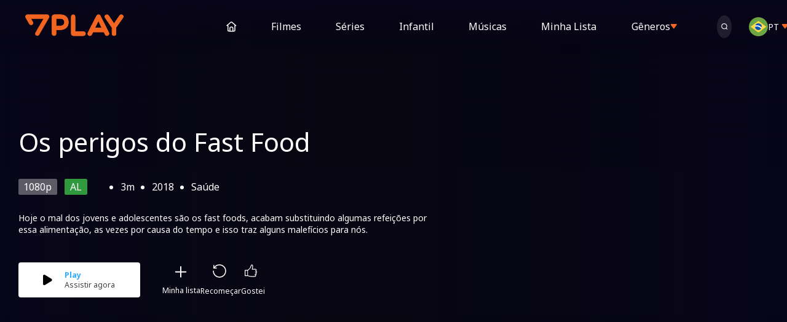

--- FILE ---
content_type: text/html; charset=utf-8
request_url: https://feliz7play.com/pt/os-perigos-do-fast-food
body_size: 73612
content:
<!DOCTYPE html><html lang="pt-br"><head><meta charSet="utf-8"/><meta name="viewport" content="width=device-width, initial-scale=1.0, maximum-scale=1.0,user-scalable=0"/><title>Os perigos do Fast Food - Feliz7Play</title><meta name="abstract" content="Hoje o mal dos jovens e adolescentes são os fast foods, acabam substituindo algumas refeições por essa alimentação, as vezes por causa do tempo e isso traz algu"/><meta name="titleCode" content="Os perigos do Fast Food - Feliz7Play"/><meta name="description" content="Hoje o mal dos jovens e adolescentes são os fast foods, acabam substituindo algumas refeições por essa alimentação, as vezes por causa do tempo e isso traz algu"/><link rel="canonical" href="https://feliz7play.com/pt/os-perigos-do-fast-food"/><meta name="robots" content="max-image-preview:large"/><meta property="og:type" content="website"/><meta property="og:url" content="https://feliz7play.com/pt/os-perigos-do-fast-food"/><meta property="fb:app_id" content="272681754452324"/><meta property="og:site_name" content="Os perigos do Fast Food - Feliz7Play"/><meta property="og:titleCode" content="Os perigos do Fast Food - Feliz7Play"/><meta property="og:description" content="Hoje o mal dos jovens e adolescentes são os fast foods, acabam substituindo algumas refeições por essa alimentação, as vezes por causa do tempo e isso traz algu"/><meta property="og:image" content="https://files.adventistas.org/feliz7play/v2/sites/2/2021/04/perigos-do-fast-food-2.jpg"/><meta property="og:image:width" content="1200"/><meta itemProp="image" content="https://files.adventistas.org/feliz7play/v2/sites/2/2021/04/perigos-do-fast-food-2.jpg"/><meta property="twitter:card" content="summary_large_image"/><meta property="twitter:url" content="https://feliz7play.com/pt/os-perigos-do-fast-food"/><meta property="twitter:titleCode" content="Os perigos do Fast Food - Feliz7Play"/><meta property="twitter:description" content="Hoje o mal dos jovens e adolescentes são os fast foods, acabam substituindo algumas refeições por essa alimentação, as vezes por causa do tempo e isso traz algu"/><meta property="twitter:image" content="https://files.adventistas.org/feliz7play/v2/sites/2/2021/04/perigos-do-fast-food-2.jpg"/><meta name="keywords" content="F7Play, feliz7play, 7play, F7, audio, iasd, adventistas"/><meta name="next-head-count" content="23"/><script>
              (function(w,d,s,l,i){w[l]=w[l]||[];w[l].push({'gtm.start':
              new Date().getTime(),event:'gtm.js'});var f=d.getElementsByTagName(s)[0],
              j=d.createElement(s),dl=l!='dataLayer'?'&l='+l:'';j.async=true;j.src=
              'https://www.googletagmanager.com/gtm.js?id='+i+dl;f.parentNode.insertBefore(j,f);
              })(window,document,'script','dataLayer','GTM-KVB4ZNL');
            </script><meta charSet="utf-8"/><meta name="theme-color" content="#000000"/><link rel="preconnect" href="//fonts.gstatic.com"/><link href="//fonts.googleapis.com/css2?family=Noto+Sans:wght@400;700&amp;display=swap" rel="stylesheet"/><link rel="icon" type="image/png" href="[data-uri]"/><link rel="stylesheet" href="//unpkg.com/swiper/swiper-bundle.css"/><meta name="google-site-verification" content="XpjFt9efiJ5lbSq8jhyU0qOVVz_3subhB9njr7bEENU"/><link rel="preload" href="/_next/static/css/5ae1c4345066a752.css" as="style"/><link rel="stylesheet" href="/_next/static/css/5ae1c4345066a752.css" data-n-g=""/><noscript data-n-css=""></noscript><script defer="" nomodule="" src="/_next/static/chunks/polyfills-78c92fac7aa8fdd8.js"></script><script src="/_next/static/chunks/webpack-b85beab87e88488a.js" defer=""></script><script src="/_next/static/chunks/framework-56eb74ff06128874.js" defer=""></script><script src="/_next/static/chunks/main-be582bf728887f09.js" defer=""></script><script src="/_next/static/chunks/pages/_app-9d2d428d867710e0.js" defer=""></script><script src="/_next/static/chunks/7117-37c5c9158cb46626.js" defer=""></script><script src="/_next/static/chunks/7637-fcd80851415b301f.js" defer=""></script><script src="/_next/static/chunks/6859-6aac5b66da2391e8.js" defer=""></script><script src="/_next/static/chunks/2133-62b328c8ac9f7393.js" defer=""></script><script src="/_next/static/chunks/5256-f33768e16b4fca9f.js" defer=""></script><script src="/_next/static/chunks/pages/%5Blg%5D/%5Bslug%5D-38b026a66f8ca768.js" defer=""></script><script src="/_next/static/Fpxr5AT2GmfhEWnTOtq_L/_buildManifest.js" defer=""></script><script src="/_next/static/Fpxr5AT2GmfhEWnTOtq_L/_ssgManifest.js" defer=""></script><style data-styled="" data-styled-version="5.3.5">.eFuuxZ{background-color:rgba(36,36,36,0.61);-webkit-backdrop-filter:blur(5px);-webkit-backdrop-filter:blur(5px) contrast(90%);backdrop-filter:blur(5px) contrast(90%);padding:20px;display:-webkit-box;display:-webkit-flex;display:-ms-flexbox;display:flex;-webkit-flex-direction:row;-ms-flex-direction:row;flex-direction:row;-webkit-box-pack:justify;-webkit-justify-content:space-between;-ms-flex-pack:justify;justify-content:space-between;-webkit-align-items:center;-webkit-box-align:center;-ms-flex-align:center;align-items:center;position:fixed;bottom:-100px;left:0;width:100%;z-index:100;-webkit-transition:bottom 0.5s ease-in-out;transition:bottom 0.5s ease-in-out;}/*!sc*/
.eFuuxZ img{height:40px;width:auto;border-radius:20%;box-shadow:0 1px 2px 0 rgba(60,64,67,0.3),0 1px 3px 1px rgba(60,64,67,0.15);}/*!sc*/
.eFuuxZ .close-btn{padding:5px 10px;margin:0;background-color:red;background-color:transparent;}/*!sc*/
.eFuuxZ .install-btn{background:#ee5413;color:#fff;padding:8px 20px;border-radius:8px;font-weight:700;}/*!sc*/
data-styled.g1[id="MobileBanner__MobileBannerStyle-sc-6cd6sv-0"]{content:"eFuuxZ,"}/*!sc*/
.kRDXMg{position:fixed;top:0px;left:0px;width:100%;z-index:100;padding:3rem 1rem;background:linear-gradient(180deg,#080619 0%,#08061900);}/*!sc*/
.kRDXMg .container-fluid{display:-webkit-box;display:-webkit-flex;display:-ms-flexbox;display:flex;-webkit-align-items:center;-webkit-box-align:center;-ms-flex-align:center;align-items:center;-webkit-box-pack:justify;-webkit-justify-content:space-between;-ms-flex-pack:justify;justify-content:space-between;}/*!sc*/
.kRDXMg .left{-webkit-flex:1;-ms-flex:1;flex:1;display:-webkit-box;display:-webkit-flex;display:-ms-flexbox;display:flex;-webkit-align-items:center;-webkit-box-align:center;-ms-flex-align:center;align-items:center;-webkit-box-pack:left;-webkit-justify-content:left;-ms-flex-pack:left;justify-content:left;}/*!sc*/
.kRDXMg .left .dropDownGenres{position:relative;right:65px;display:-webkit-box;display:-webkit-flex;display:-ms-flexbox;display:flex;-webkit-flex-direction:row;-ms-flex-direction:row;flex-direction:row;-webkit-box-pack:space-around;-webkit-justify-content:space-around;-ms-flex-pack:space-around;justify-content:space-around;-webkit-align-items:center;-webkit-box-align:center;-ms-flex-align:center;align-items:center;gap:10px;}/*!sc*/
.kRDXMg .left ul{position:relative;right:70px;margin:0 2rem;display:-webkit-box;display:-webkit-flex;display:-ms-flexbox;display:flex;-webkit-align-items:center;-webkit-box-align:center;-ms-flex-align:center;align-items:center;-webkit-box-pack:space-around;-webkit-justify-content:space-around;-ms-flex-pack:space-around;justify-content:space-around;width:650px;}/*!sc*/
.kRDXMg .left ul li.active a svg path{stroke:#f16723;}/*!sc*/
.kRDXMg .left ul li.active a span{color:#f16723;}/*!sc*/
.kRDXMg .left ul li a{display:-webkit-box;display:-webkit-flex;display:-ms-flexbox;display:flex;-webkit-align-items:center;-webkit-box-align:center;-ms-flex-align:center;align-items:center;}/*!sc*/
.kRDXMg .left ul li a svg path{-webkit-transition:stroke 0.3s ease;transition:stroke 0.3s ease;}/*!sc*/
.kRDXMg .left ul li a span{margin-left:0.5625rem;-webkit-transition:color 0.3s ease;transition:color 0.3s ease;}/*!sc*/
.kRDXMg .left ul li a:hover svg path{stroke:#f16723;}/*!sc*/
.kRDXMg .left ul li a:hover span{color:#f16723;}/*!sc*/
.kRDXMg .left svg{position:relative;z-index:5;}/*!sc*/
.kRDXMg .right{display:-webkit-box;display:-webkit-flex;display:-ms-flexbox;display:flex;-webkit-align-items:center;-webkit-box-align:center;-ms-flex-align:center;align-items:center;}/*!sc*/
.kRDXMg .right .search{width:37px;height:37px;display:-webkit-box;display:-webkit-flex;display:-ms-flexbox;display:flex;-webkit-align-items:center;-webkit-box-align:center;-ms-flex-align:center;align-items:center;-webkit-box-pack:center;-webkit-justify-content:center;-ms-flex-pack:center;justify-content:center;background:rgb(255 255 255 / 0.1);border-radius:50%;margin-right:2rem;-webkit-transition:background 0.3s ease;transition:background 0.3s ease;}/*!sc*/
.kRDXMg .right .search:hover{background:#f16723;}/*!sc*/
@media (max-width:1300px){.kRDXMg{padding:1.5rem 0;}}/*!sc*/
@media (max-width:1200px){}/*!sc*/
@media (max-width:1150px){.kRDXMg .left ul{display:none;}.kRDXMg .left .dropDownGenres{position:relative;left:15px;display:-webkit-box;display:-webkit-flex;display:-ms-flexbox;display:flex;-webkit-flex-direction:row;-ms-flex-direction:row;flex-direction:row;-webkit-align-items:center;-webkit-box-align:center;-ms-flex-align:center;align-items:center;gap:0px;font-size:14px;width:75px;}.kRDXMg .right .search{display:none;margin-right:0;position:absolute;right:65px;width:34px;height:34px;background-color:rgb(44 44 45 / 60%);}.kRDXMg .right .search svg{width:18px;}}/*!sc*/
@media (max-width:560px){.kRDXMg .left svg{width:120px;}}/*!sc*/
data-styled.g3[id="Header__HeaderStyle-sc-1f2ii6t-1"]{content:"kRDXMg,"}/*!sc*/
.gnwDSM{position:relative;}/*!sc*/
.gnwDSM .selected{display:-webkit-box;display:-webkit-flex;display:-ms-flexbox;display:flex;-webkit-align-items:center;-webkit-box-align:center;-ms-flex-align:center;align-items:center;-webkit-box-pack:space-around;-webkit-justify-content:space-around;-ms-flex-pack:space-around;justify-content:space-around;gap:5px;margin-right:1.875rem;background:transparent;border:none;}/*!sc*/
.gnwDSM .selected svg{-webkit-transition:-webkit-transform 0.3s;-webkit-transition:transform 0.3s;transition:transform 0.3s;}/*!sc*/
.gnwDSM .selected span{font-weight:500;font-size:1rem;color:#ffffff;margin-right:0.3125rem;}/*!sc*/
.gnwDSM .dropdownLang{position:absolute;top:40px;left:50%;background:#010101;border-radius:8px;width:160px;padding:33px 0px;display:-webkit-box;display:-webkit-flex;display:-ms-flexbox;display:flex;-webkit-flex-direction:column;-ms-flex-direction:column;flex-direction:column;-webkit-align-items:center;-webkit-box-align:center;-ms-flex-align:center;align-items:center;margin-left:-83px;-webkit-animation:fnkoze 0.3s forwards;animation:fnkoze 0.3s forwards;}/*!sc*/
.gnwDSM .dropdownLang:before{content:'';background:url([data-uri]) no-repeat center center;width:32px;height:32px;position:absolute;top:-16px;left:50%;-webkit-transform:translateX(-50%);-ms-transform:translateX(-50%);transform:translateX(-50%);}/*!sc*/
.gnwDSM .dropdownLang button{margin-bottom:30px;background:transparent;border:none;}/*!sc*/
.gnwDSM .dropdownLang button > div{display:-webkit-box;display:-webkit-flex;display:-ms-flexbox;display:flex;-webkit-align-items:center;-webkit-box-align:center;-ms-flex-align:center;align-items:center;}/*!sc*/
.gnwDSM .dropdownLang button > div span{font-size:1rem;color:#ffffff;margin-left:0.75rem;}/*!sc*/
.gnwDSM .dropdownLang button:last-child{margin-bottom:0px;}/*!sc*/
@media (max-width:1150px){.gnwDSM{position:absolute;right:175px;}.gnwDSM .selected{margin-right:0;}}/*!sc*/
@media (max-width:560px){.gnwDSM{position:absolute;right:90px;}.gnwDSM .dropdownLang{width:100px;margin-left:-50px;}.gnwDSM .selected{margin-right:0;}.gnwDSM .selected svg{width:10px;height:10px;}.gnwDSM .selected span{font-size:14px;}}/*!sc*/
data-styled.g4[id="Header__LanguageStyle-sc-1f2ii6t-2"]{content:"gnwDSM,"}/*!sc*/
.doGcQv{position:relative;display:-webkit-box;display:-webkit-flex;display:-ms-flexbox;display:flex;-webkit-box-pack:space-around;-webkit-justify-content:space-around;-ms-flex-pack:space-around;justify-content:space-around;-webkit-align-items:center;-webkit-box-align:center;-ms-flex-align:center;align-items:center;cursor:pointer;}/*!sc*/
.doGcQv .signout_icon{margin-left:20px;}/*!sc*/
.doGcQv .signout_icon:hover{-webkit-transform:scale(1.1);-ms-transform:scale(1.1);transform:scale(1.1);}/*!sc*/
.doGcQv .user{display:-webkit-box;display:-webkit-flex;display:-ms-flexbox;display:flex;-webkit-align-items:center;-webkit-box-align:center;-ms-flex-align:center;align-items:center;}/*!sc*/
.doGcQv .user:hover{-webkit-transform:scale(1.1);-ms-transform:scale(1.1);transform:scale(1.1);}/*!sc*/
.doGcQv .user .avatar{width:48px;height:48px;background:#f16723;display:-webkit-box;display:-webkit-flex;display:-ms-flexbox;display:flex;-webkit-align-items:center;-webkit-box-align:center;-ms-flex-align:center;align-items:center;-webkit-box-pack:center;-webkit-justify-content:center;-ms-flex-pack:center;justify-content:center;border-radius:50%;margin-right:0.6875rem;}/*!sc*/
.doGcQv .user .avatar img{border-radius:50%;}/*!sc*/
.doGcQv .user span{font-weight:500;margin-right:1.0625rem;}/*!sc*/
.doGcQv .user svg{-webkit-transition:-webkit-transform 0.3s;-webkit-transition:transform 0.3s;transition:transform 0.3s;}/*!sc*/
.doGcQv .header-not-login .my-avatar{display:none;}/*!sc*/
@media (max-width:1150px){.doGcQv .user span{display:none;}.doGcQv .user .avatar{margin-right:-10px;}.doGcQv .header-not-login .my-account{display:none;}.doGcQv .header-not-login .my-avatar{display:block;}}/*!sc*/
@media (max-width:560px){.doGcQv .user .avatar{width:27px;height:27px;}.doGcQv .user .avatar svg{max-width:14px;}}/*!sc*/
data-styled.g5[id="Header__UserStyle-sc-1f2ii6t-3"]{content:"doGcQv,"}/*!sc*/
*{margin:0;padding:0;box-sizing:border-box;outline:none;}/*!sc*/
ul,li{list-style:none;padding-left:0;margin:0;}/*!sc*/
p{margin:0;}/*!sc*/
h1,h2,h3,h4,h5{margin:0;}/*!sc*/
img{display:block;max-width:100%;}/*!sc*/
a{display:block;-webkit-text-decoration:none;text-decoration:none;color:#fff;cursor:pointer;}/*!sc*/
a:hover{color:#fff;}/*!sc*/
button{border:none;cursor:pointer;}/*!sc*/
body{background:rgb(8,6,25);color:#FFFFFF;font:400 16px 'Noto Sans',sans-serif;}/*!sc*/
html{font-size:16px;}/*!sc*/
@media(max-width:1600px){html{font-size:14px;}}/*!sc*/
@media(max-width:560px){html{font-size:16px;}}/*!sc*/
.container-fluid{width:100%;padding:0px 4.6875rem;}/*!sc*/
@media(max-width:1600px){.container-fluid{padding:0px 3rem;}}/*!sc*/
@media(max-width:1366px){.container-fluid{padding:0px 2rem;}}/*!sc*/
@media(max-width:560px){.container-fluid{padding:0px 1rem;}}/*!sc*/
.container{width:100%;max-width:1251px;padding:0px 15px;margin:0 auto;}/*!sc*/
@media(max-width:560px){.container{padding:0px 1rem;}}/*!sc*/
.f7-icon i{width:16px;height:16px;background-position:center center;background-repeat:no-repeat;display:inline-block;}/*!sc*/
.icon-facebook{background-image:url("data:image/svg+xml,%3Csvg width='9' height='16' viewBox='0 0 9 16' fill='none' xmlns='http://www.w3.org/2000/svg'%3E%3Cpath d='M9 0H6.54545C5.46048 0 4.41994 0.421427 3.65274 1.17157C2.88555 1.92172 2.45455 2.93913 2.45455 4V6.4H0V9.6H2.45455V16H5.72727V9.6H8.18182L9 6.4H5.72727V4C5.72727 3.78783 5.81347 3.58434 5.96691 3.43431C6.12035 3.28429 6.32846 3.2 6.54545 3.2H9V0Z' fill='white'/%3E%3C/svg%3E%0A");background-size:auto 100%;}/*!sc*/
.icon-tiktok{background-image:url("data:image/svg+xml,%3Csvg width='14' height='16' viewBox='0 0 14 16' fill='none' xmlns='http://www.w3.org/2000/svg'%3E%3Cpath d='M7.30099 0.013C8.17399 0 9.04099 0.007 9.90699 0C9.93391 1.04016 10.3504 2.0323 11.074 2.78C11.8563 3.48273 12.8517 3.9028 13.901 3.973V6.66C12.9334 6.63644 11.9808 6.41631 11.101 6.013C10.7259 5.83388 10.3648 5.62662 10.021 5.393C10.014 7.34 10.028 9.286 10.008 11.226C9.95716 12.1681 9.64557 13.0776 9.10799 13.853C8.66503 14.4936 8.07762 15.0211 7.39319 15.3929C6.70877 15.7646 5.94652 15.9702 5.16799 15.993C4.21351 16.0363 3.26743 15.7973 2.44799 15.306C1.77345 14.9055 1.202 14.3527 0.779351 13.6918C0.356705 13.0309 0.0945941 12.2803 0.0139869 11.5C0.000986927 11.167 -0.00601316 10.833 0.00698684 10.507C0.0750968 9.82341 0.282815 9.16108 0.617279 8.56103C0.951743 7.96097 1.40583 7.43597 1.95142 7.01852C2.49702 6.60108 3.1225 6.30008 3.78914 6.13418C4.45577 5.96827 5.14937 5.94098 5.82699 6.054C5.83999 7.041 5.79999 8.027 5.79999 9.014C5.51554 8.91412 5.21414 8.87146 4.91315 8.88849C4.61215 8.90551 4.31749 8.98188 4.04611 9.1132C3.77474 9.24452 3.53201 9.4282 3.33188 9.65367C3.13175 9.87914 2.97817 10.142 2.87999 10.427C2.77572 10.7745 2.74407 11.1397 2.78699 11.5C2.87382 12.0496 3.15954 12.5481 3.58985 12.9008C4.02017 13.2535 4.56507 13.4358 5.12099 13.413C5.49368 13.4019 5.85771 13.298 6.18006 13.1106C6.50242 12.9232 6.7729 12.6584 6.96699 12.34C7.11554 12.1308 7.20939 11.8877 7.23999 11.633C7.30699 10.44 7.27999 9.253 7.28699 8.06C7.29399 5.373 7.28099 2.693 7.30099 0.013Z' fill='white'/%3E%3C/svg%3E%0A");background-size:auto 100%;}/*!sc*/
.icon-twitter{background-image:url("data:image/svg+xml,%3Csvg width='18' height='15' viewBox='0 0 18 15' fill='none' xmlns='http://www.w3.org/2000/svg'%3E%3Cpath d='M17.2307 2.42518C16.5857 2.71092 15.9015 2.89854 15.2008 2.98179C15.9395 2.53982 16.4922 1.84432 16.7559 1.02495C16.0616 1.43656 15.3022 1.72657 14.5103 1.88248C13.9773 1.31562 13.2724 0.940268 12.5045 0.814521C11.7367 0.688773 10.9488 0.819649 10.2629 1.18689C9.57692 1.55412 9.03116 2.13724 8.71008 2.84597C8.389 3.55469 8.3105 4.3495 8.48674 5.10734C7.08088 5.03741 5.70546 4.67249 4.44984 4.03629C3.19422 3.40009 2.0865 2.50684 1.19863 1.41458C0.7466 2.19278 0.608119 3.11399 0.81138 3.9907C1.01464 4.8674 1.54437 5.6337 2.29272 6.13359C1.73112 6.11627 1.18182 5.96478 0.690727 5.69178C0.690727 5.70569 0.690727 5.72135 0.690727 5.73526C0.690917 6.55146 0.973303 7.34248 1.49003 7.97428C2.00675 8.60608 2.72603 9.03979 3.52596 9.2019C3.00531 9.3437 2.45912 9.36452 1.92918 9.26278C2.15539 9.96538 2.59558 10.5797 3.18816 11.0197C3.78074 11.4598 4.49606 11.7036 5.23405 11.7171C3.98195 12.6999 2.43558 13.233 0.843795 13.2304C0.561838 13.2303 0.280134 13.2135 0.000183105 13.1799C1.61676 14.219 3.49846 14.7703 5.42017 14.768C11.9221 14.768 15.4792 9.37584 15.4792 4.70902C15.4792 4.55595 15.4757 4.40346 15.4687 4.25155C16.1599 3.75226 16.7565 3.1338 17.2307 2.42518Z' fill='white'/%3E%3C/svg%3E%0A");background-size:100% auto;}/*!sc*/
.icon-youtube{background-image:url("data:image/svg+xml,%3Csvg width='21' height='15' viewBox='0 0 21 15' fill='none' xmlns='http://www.w3.org/2000/svg'%3E%3Cpath d='M19.9326 3.78974C19.9326 3.78974 19.7284 2.41771 19.1425 1.8154C18.385 1.02934 17.5336 1.01709 17.1477 0.972176C14.3628 0.768005 10.1875 0.768005 10.1875 0.768005C10.1875 0.768005 6.01018 0.768005 3.22733 0.972176C2.83328 1.01709 1.98189 1.02934 1.22442 1.81336C0.628236 2.42587 0.434274 3.78769 0.434274 3.78769C0.308684 4.85653 0.240529 5.93133 0.230103 7.00747V8.51629C0.240529 9.59243 0.308684 10.6672 0.434274 11.7361C0.434274 11.7361 0.638444 13.1081 1.22442 13.7104C1.98189 14.5046 2.9762 14.4801 3.41925 14.5638C5.01179 14.717 10.1834 14.768 10.1834 14.768C10.1834 14.768 14.3649 14.768 17.1477 14.5638C17.5336 14.5046 18.385 14.5046 19.1425 13.7145C19.7386 13.102 19.9326 11.7402 19.9326 11.7402C20.0581 10.6713 20.1263 9.59651 20.1368 8.52037V7.00951C20.1263 5.93338 20.0581 4.85858 19.9326 3.78974ZM8.12948 10.3477V4.7575L13.5053 7.56281L8.12948 10.3477Z' fill='white'/%3E%3C/svg%3E%0A");background-size:100% auto;}/*!sc*/
.icon-instagram{background-image:url("data:image/svg+xml,%3Csvg width='16' height='16' viewBox='0 0 16 16' fill='none' xmlns='http://www.w3.org/2000/svg'%3E%3Cpath d='M7.99801 5.32999C7.47033 5.32999 6.9545 5.48646 6.51575 5.77963C6.077 6.07279 5.73504 6.48948 5.5331 6.97699C5.33117 7.4645 5.27833 8.00095 5.38128 8.51849C5.48422 9.03603 5.73832 9.51143 6.11145 9.88455C6.48458 10.2577 6.95997 10.5118 7.47751 10.6147C7.99505 10.7177 8.5315 10.6648 9.01901 10.4629C9.50652 10.261 9.92321 9.919 10.2164 9.48025C10.5095 9.0415 10.666 8.52567 10.666 7.99799C10.6647 7.29079 10.3832 6.61295 9.88311 6.11288C9.38305 5.61282 8.7052 5.33131 7.99801 5.32999V5.32999ZM15.998 7.99799C15.998 6.89799 16.008 5.79799 15.946 4.69799C15.9773 4.07974 15.8785 3.46181 15.6562 2.88409C15.4338 2.30637 15.0928 1.7817 14.655 1.34397C14.2173 0.906245 13.6926 0.565189 13.1149 0.34282C12.5372 0.120451 11.9193 0.0217128 11.301 0.0529868C10.201 -0.00901321 9.10101 0.000992461 8.00101 0.000992461C6.90101 0.000992461 5.80101 -0.00901321 4.70101 0.0529868C4.08276 0.0217128 3.46483 0.120451 2.88711 0.34282C2.30939 0.565189 1.78473 0.906245 1.347 1.34397C0.909273 1.7817 0.568209 2.30637 0.34584 2.88409C0.123471 3.46181 0.0247405 4.07974 0.0560145 4.69799C-0.00598548 5.79799 0.00401256 6.89799 0.00401256 7.99799C0.00401256 9.09799 -0.00598548 10.198 0.0560145 11.298C0.0247405 11.9162 0.123471 12.5342 0.34584 13.1119C0.568209 13.6896 0.909273 14.2143 1.347 14.652C1.78473 15.0897 2.30939 15.4308 2.88711 15.6532C3.46483 15.8755 4.08276 15.9743 4.70101 15.943C5.80101 16.005 6.90101 15.995 8.00101 15.995C9.10101 15.995 10.201 16.005 11.301 15.943C11.9193 15.9743 12.5372 15.8755 13.1149 15.6532C13.6926 15.4308 14.2173 15.0897 14.655 14.652C15.0928 14.2143 15.4338 13.6896 15.6562 13.1119C15.8785 12.5342 15.9773 11.9162 15.946 11.298C16.011 10.2 15.999 9.10499 15.999 7.99999L15.998 7.99799ZM7.99801 12.098C7.1871 12.098 6.39442 11.8575 5.72018 11.407C5.04593 10.9565 4.52042 10.3162 4.21011 9.56699C3.89979 8.81782 3.81859 7.99344 3.97679 7.19812C4.13499 6.4028 4.52548 5.67225 5.09888 5.09885C5.67227 4.52546 6.40282 4.13497 7.19814 3.97677C7.99346 3.81857 8.81784 3.89976 9.56702 4.21008C10.3162 4.5204 10.9565 5.04591 11.407 5.72015C11.8575 6.3944 12.098 7.18708 12.098 7.99799C12.0989 8.53699 11.9936 9.0709 11.7879 9.56914C11.5823 10.0674 11.2804 10.5202 10.8996 10.9017C10.5188 11.2831 10.0665 11.5857 9.56863 11.7922C9.07074 11.9987 8.53702 12.105 7.99801 12.105V12.098ZM12.271 4.67899C12.0497 4.67862 11.8353 4.60152 11.6644 4.46084C11.4935 4.32015 11.3766 4.12457 11.3337 3.90741C11.2909 3.69025 11.3246 3.46494 11.4292 3.26984C11.5337 3.07475 11.7027 2.92194 11.9073 2.83745C12.1119 2.75295 12.3395 2.742 12.5512 2.80645C12.763 2.8709 12.9459 3.00676 13.0687 3.1909C13.1916 3.37505 13.2468 3.59608 13.2249 3.81636C13.2031 4.03664 13.1056 4.24253 12.949 4.39899C12.8605 4.48922 12.7551 4.56104 12.6387 4.6103C12.5223 4.65956 12.3974 4.68528 12.271 4.68599V4.67899Z' fill='white'/%3E%3C/svg%3E%0A");background-size:cover;}/*!sc*/
.ant-dropdown-menu{background-color:#0a081c;}/*!sc*/
.ant-dropdown-menu-item{background-color:#0a081c;color:#fff;}/*!sc*/
.ant-dropdown-menu-item a{display:-webkit-box;display:-webkit-flex;display:-ms-flexbox;display:flex;-webkit-flex-direction:row;-ms-flex-direction:row;flex-direction:row;-webkit-box-pack:start;-webkit-justify-content:flex-start;-ms-flex-pack:start;justify-content:flex-start;-webkit-align-items:center;-webkit-box-align:center;-ms-flex-align:center;align-items:center;gap:10px;}/*!sc*/
.ant-dropdown-menu-item button{background-color:#0a081c;}/*!sc*/
.ant-dropdown-menu-item button div{display:-webkit-box;display:-webkit-flex;display:-ms-flexbox;display:flex;-webkit-flex-direction:row;-ms-flex-direction:row;flex-direction:row;-webkit-align-items:center;-webkit-box-align:center;-ms-flex-align:center;align-items:center;-webkit-box-pack:space-around;-webkit-justify-content:space-around;-ms-flex-pack:space-around;justify-content:space-around;gap:5px;}/*!sc*/
.ant-dropdown-menu-item:hover{background-color:#0a081c;color:#f16723;}/*!sc*/
.ant-dropdown-menu-item:hover .hoveredIcon path{stroke:#f16723;}/*!sc*/
data-styled.g10[id="sc-global-hFXGeP1"]{content:"sc-global-hFXGeP1,"}/*!sc*/
.fOBOFX{position:relative;width:100%;max-height:100px;height:0;padding-top:calc((9 / 16) * 100%);margin-right:8px;overflow:hidden;display:-webkit-box;display:-webkit-flex;display:-ms-flexbox;display:flex;-webkit-align-items:flex-start;-webkit-box-align:flex-start;-ms-flex-align:flex-start;align-items:flex-start;-webkit-box-pack:center;-webkit-justify-content:center;-ms-flex-pack:center;justify-content:center;border-radius:5px;}/*!sc*/
.fOBOFX:after{content:'';width:100%;height:100%;background-size:500% 500%;background-position:100% 0%;background-image:radial-gradient(farthest-side,#19191c,#222227);-webkit-animation:bg 2s linear infinite,none;animation:bg 2s linear infinite,none;position:absolute;bottom:0;left:0;opacity:1;-webkit-transition:all 0.3s ease;transition:all 0.3s ease;pointer-events:none;}/*!sc*/
@-webkit-keyframes bg{to{background-position:0% 100%;}}/*!sc*/
@keyframes bg{to{background-position:0% 100%;}}/*!sc*/
data-styled.g14[id="CardLoading__CardLoadinStyle-sc-1g3bmyc-0"]{content:"fOBOFX,"}/*!sc*/
.iOKZTF{position:relative;padding-left:4.625rem;margin-bottom:2.0625rem;margin-top:2.0625rem;display:-webkit-box;display:-webkit-flex;display:-ms-flexbox;display:flex;-webkit-flex-direction:column;-ms-flex-direction:column;flex-direction:column;overflow:hidden;}/*!sc*/
.iOKZTF .genreTitle{display:-webkit-box;display:-webkit-flex;display:-ms-flexbox;display:flex;-webkit-flex-direction:row;-ms-flex-direction:row;flex-direction:row;-webkit-align-items:center;-webkit-box-align:center;-ms-flex-align:center;align-items:center;gap:10px;margin-bottom:14px;}/*!sc*/
.iOKZTF .genreLabel{font-family:Noto Sans;font-size:24px;font-weight:400;line-height:32.69px;text-align:left;}/*!sc*/
.iOKZTF.circle{position:relative;}/*!sc*/
.iOKZTF.circle .swiper-container .swiper-slide .CardMovieXs__CardMovieStyle-sc-1wpdypf-0{margin:0 auto;border-radius:50%;padding-top:100%;}/*!sc*/
.iOKZTF.highlight{position:relative;}/*!sc*/
.iOKZTF.highlight .swiper-container .swiper-slide .CardMovieXs__CardMovieStyle-sc-1wpdypf-0{padding-top:100%;}/*!sc*/
.iOKZTF.vertical{position:relative;}/*!sc*/
.iOKZTF.vertical .swiper-container .swiper-slide .CardMovieXs__CardMovieStyle-sc-1wpdypf-0{padding-top:calc((16 / 9) * 100%);}/*!sc*/
.iOKZTF:last-child{margin-bottom:0px;}/*!sc*/
.iOKZTF:hover .swiper-button-next,.iOKZTF:hover .swiper-button-prev{opacity:1;}/*!sc*/
.iOKZTF h3{font-weight:bold;font-size:20px;line-height:1.6875rem;color:#ffffff;}/*!sc*/
.iOKZTF h3 span{margin-left:8px;color:silver;font-size:1rem;font-weight:100;-webkit-transform:translateX(-50px);-ms-transform:translateX(-50px);transform:translateX(-50px);opacity:0;-webkit-transition:all 0.3s linear;transition:all 0.3s linear;}/*!sc*/
.iOKZTF h3:hover span{-webkit-transform:translateX(0px);-ms-transform:translateX(0px);transform:translateX(0px);opacity:1;}/*!sc*/
.iOKZTF a{-webkit-align-self:flex-start;-ms-flex-item-align:start;align-self:flex-start;}/*!sc*/
.iOKZTF .swiper-container{position:relative;padding-right:4.625rem;}/*!sc*/
.iOKZTF .swiper-button-next,.iOKZTF .swiper-button-prev{position:absolute;z-index:5;top:0;margin:0;width:120px;height:100%;background:linear-gradient(to right,rgb(11 11 14),transparent);opacity:0;-webkit-transition:all 0.3s ease;transition:all 0.3s ease;}/*!sc*/
.iOKZTF .swiper-button-next.swiper-button-disabled,.iOKZTF .swiper-button-prev.swiper-button-disabled{opacity:0;pointer-events:none;}/*!sc*/
.iOKZTF .swiper-button-next:after,.iOKZTF .swiper-button-prev:after{color:#ffff;}/*!sc*/
.iOKZTF .swiper-button-prev{left:-4.625rem;}/*!sc*/
.iOKZTF .swiper-button-next{background:linear-gradient(to left,rgb(11 11 14),transparent);right:0;}/*!sc*/
.iOKZTF .list-area{position:relative;width:100%;overflow:hidden;}/*!sc*/
.iOKZTF .list-area .list{width:-webkit-max-content;width:-moz-max-content;width:max-content;display:-webkit-box;display:-webkit-flex;display:-ms-flexbox;display:flex;-webkit-transition:all 0.6s ease;transition:all 0.6s ease;}/*!sc*/
.iOKZTF .list-area .list a{display:block;margin-right:8px;}/*!sc*/
.iOKZTF .list-area .list a:last-child{margin-right:0px;}/*!sc*/
.iOKZTF .list-area .list a img{max-width:340px;-webkit-transition:all 0.2s ease;transition:all 0.2s ease;}/*!sc*/
@media (max-width:1600px){.iOKZTF{padding-left:3rem;}.iOKZTF .swiper-button-prev{left:-3rem;}}/*!sc*/
@media (max-width:1366px){.iOKZTF{padding-left:2rem;}.iOKZTF .swiper-button-prev{left:-2rem;}.iOKZTF .swiper-container{padding-right:2rem;}}/*!sc*/
@media (max-width:768px){.iOKZTF .swiper-button-next,.iOKZTF .swiper-button-prev{width:50px;}.iOKZTF .swiper-button-next:after,.iOKZTF .swiper-button-prev:after{font-size:25px;}}/*!sc*/
@media (max-width:560px){.iOKZTF{padding-left:1rem;margin-bottom:1rem;}.iOKZTF .swiper-button-prev{left:-1rem;}.iOKZTF h3{font-size:1rem;line-height:1.2;}.iOKZTF .swiper-container{padding-right:1rem;}.iOKZTF .swiper-button-next,.iOKZTF .swiper-button-prev{width:50px;opacity:1;}.iOKZTF .swiper-button-next:after,.iOKZTF .swiper-button-prev:after{font-size:21px;}}/*!sc*/
data-styled.g19[id="MoviewRow__MovieRowStyle-sc-1bf7a04-0"]{content:"iOKZTF,"}/*!sc*/
@-webkit-keyframes fnkoze{from{-webkit-transform:translateY(10px);-ms-transform:translateY(10px);transform:translateY(10px);opacity:0;}to{-webkit-transform:translateY(0px);-ms-transform:translateY(0px);transform:translateY(0px);opacity:1;}}/*!sc*/
@keyframes fnkoze{from{-webkit-transform:translateY(10px);-ms-transform:translateY(10px);transform:translateY(10px);opacity:0;}to{-webkit-transform:translateY(0px);-ms-transform:translateY(0px);transform:translateY(0px);opacity:1;}}/*!sc*/
data-styled.g29[id="sc-keyframes-fnkoze"]{content:"fnkoze,"}/*!sc*/
.ehytzu{width:100%;height:788px;background-size:cover !important;background-repeat:no-repeat !important;background-position:center !important;}/*!sc*/
.ehytzu .featured-vertical{width:inherit;height:inherit;background:linear-gradient( to top,rgba(8,6,25,1) 5%,rgba(8,6,25,0) 35%,rgba(8,6,25,0) 65%,rgba(8,6,25,0.5) 93% );}/*!sc*/
.ehytzu .featured-horizontal{width:inherit;height:inherit;background:linear-gradient( to right,rgba(11,11,14,0) 0%,rgba(8,8,10,0.4) 30%,rgba(6,6,7,0.4) 50%,rgba(0,0,0,0) 100% );}/*!sc*/
.ehytzu .info{padding-top:14.5rem;max-width:697px;}/*!sc*/
.ehytzu .info h2{color:#ffffff;}/*!sc*/
.ehytzu .info h1{font-size:3rem;line-height:4.0625rem;display:-webkit-box;display:-webkit-flex;display:-ms-flexbox;display:flex;-webkit-align-items:center;-webkit-box-align:center;-ms-flex-align:center;align-items:center;color:#ffffff;margin-bottom:1.9375rem;}/*!sc*/
.ehytzu .info ul{display:-webkit-box;display:-webkit-flex;display:-ms-flexbox;display:flex;-webkit-box-pack:start;-webkit-justify-content:start;-ms-flex-pack:start;justify-content:start;-webkit-align-items:center;-webkit-box-align:center;-ms-flex-align:center;align-items:center;margin-bottom:1.6875rem;width:100%;}/*!sc*/
.ehytzu .info ul .favoritedMediaLabel{color:#2eaafd !important;}/*!sc*/
.ehytzu .info ul li{list-style:disc;margin-right:1rem;margin-left:1rem;}/*!sc*/
.ehytzu .info ul li:first-child{list-style:none;}/*!sc*/
.ehytzu .info ul .age-range{display:-webkit-box;display:-webkit-flex;display:-ms-flexbox;display:flex;padding:5px;margin-right:2rem;}/*!sc*/
.ehytzu .info ul .age-range span{display:inline-block;padding:0.125rem 0.625rem;margin-right:0.5rem;border-radius:0.1875rem;}/*!sc*/
@media (max-width:560px){.ehytzu .info ul .age-range span{font-size:10px;}}/*!sc*/
@media (max-width:380px){.ehytzu .info ul .age-range span{font-size:10px;}}/*!sc*/
.ehytzu .info ul .age-range .green-background{background-color:rgba(48,152,61,1);}/*!sc*/
.ehytzu .info ul .age-range .blue-background{background-color:rgba(16,131,198,1);}/*!sc*/
.ehytzu .info ul .age-range .yellow-background{background-color:rgba(254,203,25,1);}/*!sc*/
.ehytzu .info ul .age-range .orange-background{background-color:rgba(237,106,24,1);}/*!sc*/
.ehytzu .info ul .age-range .red-background{background-color:rgba(220,12,31,1);}/*!sc*/
.ehytzu .info ul .age-range .black-background{background-color:rgba(4,5,6,1);}/*!sc*/
@media (max-width:560px){.ehytzu .info ul .age-range{width:7%;margin-left:-5px;margin-top:-5px;}}/*!sc*/
.ehytzu .info ul .quality{display:-webkit-box;display:-webkit-flex;display:-ms-flexbox;display:flex;}/*!sc*/
.ehytzu .info ul .quality span{display:inline-block;padding:0.125rem 0.625rem;margin-right:0.5rem;border-radius:0.1875rem;background:rgb(255 255 255 / 0.34);}/*!sc*/
@media (max-width:560px){.ehytzu .info ul .quality span{font-size:12px;}}/*!sc*/
@media (max-width:380px){.ehytzu .info ul .quality span{font-size:10px;}}/*!sc*/
@media (max-width:560px){.ehytzu .info ul .quality{margin-left:-30px;margin-top:-2px;}}/*!sc*/
.ehytzu .info p{color:#fff;font-family:'Noto Sans';font-size:14px;font-style:normal;font-weight:400;line-height:normal;margin-bottom:3.125rem;}/*!sc*/
.ehytzu .info .actions{display:-webkit-box;display:-webkit-flex;display:-ms-flexbox;display:flex;-webkit-align-items:center;-webkit-box-align:center;-ms-flex-align:center;align-items:center;}/*!sc*/
.ehytzu .info .actions .btn-play{width:198px;height:57px;background:#ffffff;border-radius:4px;display:-webkit-box;display:-webkit-flex;display:-ms-flexbox;display:flex;-webkit-align-items:center;-webkit-box-align:center;-ms-flex-align:center;align-items:center;-webkit-box-pack:center;-webkit-justify-content:center;-ms-flex-pack:center;justify-content:center;-webkit-transform:scale(1);-ms-transform:scale(1);transform:scale(1);-webkit-transition:-webkit-transform ease 0.3s;-webkit-transition:transform ease 0.3s;transition:transform ease 0.3s;}/*!sc*/
.ehytzu .info .actions .btn-play:hover{-webkit-transform:scale(1.03);-ms-transform:scale(1.03);transform:scale(1.03);}/*!sc*/
.ehytzu .info .actions .btn-play .border-progress{position:absolute;bottom:0;height:2px;background:#2eaafd;left:0;}/*!sc*/
.ehytzu .info .actions .btn-play svg{margin-right:20px;}/*!sc*/
.ehytzu .info .actions .btn-play svg path{fill:#010101;}/*!sc*/
.ehytzu .info .actions .btn-play strong,.ehytzu .info .actions .btn-play span{display:block;text-align:left;}/*!sc*/
.ehytzu .info .actions .btn-play strong{font-weight:bold;font-size:0.875rem;line-height:1.1875rem;color:#2eaafd;}/*!sc*/
.ehytzu .info .actions .btn-play span{font-weight:500;font-size:0.875rem;line-height:1.1875rem;color:#404040;}/*!sc*/
.ehytzu .info .actions ul{margin-bottom:0;-webkit-flex:1;-ms-flex:1;flex:1;max-width:587px;-webkit-align-items:center;-webkit-box-align:center;-ms-flex-align:center;align-items:center;-webkit-box-pack:start;-webkit-justify-content:flex-start;-ms-flex-pack:start;justify-content:flex-start;gap:35px;margin-left:36px;}/*!sc*/
.ehytzu .info .actions ul li{list-style:none;margin:0;}/*!sc*/
.ehytzu .info .actions ul li button{height:57px;display:-webkit-box;display:-webkit-flex;display:-ms-flexbox;display:flex;-webkit-flex-direction:column;-ms-flex-direction:column;flex-direction:column;-webkit-align-items:center;-webkit-box-align:center;-ms-flex-align:center;align-items:center;-webkit-box-pack:center;-webkit-justify-content:center;-ms-flex-pack:center;justify-content:center;background:transparent;}/*!sc*/
.ehytzu .info .actions ul li button svg path{-webkit-transition:stroke ease 0.3s;transition:stroke ease 0.3s;}/*!sc*/
.ehytzu .info .actions ul li button:hover svg path{stroke:#2eaafd;}/*!sc*/
.ehytzu .info .actions ul li button:hover span{color:#2eaafd;}/*!sc*/
.ehytzu .info .actions ul li button span{font-size:0.875rem;line-height:1.1875rem;text-align:center;color:#ffffff;margin-top:10px;-webkit-transition:color ease 0.3s;transition:color ease 0.3s;}/*!sc*/
@media (max-width:560px){.ehytzu{height:auto;background-position-x:55% !important;}.ehytzu .featured-vertical{background-color:rgb(0 0 0 / 54%);-webkit-backdrop-filter:saturate(160%) blur(10px);backdrop-filter:saturate(160%) blur(10px);}.ehytzu .info{max-width:100%;padding-top:100px;}.ehytzu .info h1{font-size:2rem;line-height:55px;}.ehytzu .info ul{-webkit-flex-direction:row;-ms-flex-direction:row;flex-direction:row;-webkit-align-items:flex-start;-webkit-box-align:flex-start;-ms-flex-align:flex-start;align-items:flex-start;padding-left:20px;margin-bottom:15px;}.ehytzu .info ul li{margin-left:0px;margin-bottom:0;font-size:14px;}.ehytzu .info ul li:first-child{margin-left:-20px;}.ehytzu .info ul li:last-child{margin-bottom:0px;}.ehytzu .info p{margin-bottom:40px;}.ehytzu .info .actions{-webkit-flex-direction:column;-ms-flex-direction:column;flex-direction:column;-webkit-align-items:flex-start;-webkit-box-align:flex-start;-ms-flex-align:flex-start;align-items:flex-start;}.ehytzu .info .actions ul{margin-left:0;-webkit-flex-direction:row;-ms-flex-direction:row;flex-direction:row;-webkit-box-pack:justify;-webkit-justify-content:space-between;-ms-flex-pack:justify;justify-content:space-between;margin-top:40px;gap:10px;width:100%;}.ehytzu .info .actions ul li{margin-bottom:10px;}}/*!sc*/
@media (max-width:390px){.ehytzu{height:auto;background-position-x:55% !important;}.ehytzu .featured-vertical{background-color:rgb(0 0 0 / 54%);-webkit-backdrop-filter:saturate(160%) blur(10px);backdrop-filter:saturate(160%) blur(10px);}.ehytzu .info{max-width:100%;padding-top:100px;}.ehytzu .info h1{font-size:2rem;line-height:55px;}.ehytzu .info ul{-webkit-flex-direction:row;-ms-flex-direction:row;flex-direction:row;-webkit-align-items:flex-start;-webkit-box-align:flex-start;-ms-flex-align:flex-start;align-items:flex-start;padding-left:20px;margin-bottom:15px;}.ehytzu .info ul li{margin-left:0px;margin-bottom:0;font-size:11.5px;}.ehytzu .info ul li:first-child{margin-left:-20px;}.ehytzu .info ul li:last-child{margin-bottom:0px;}.ehytzu .info p{margin-bottom:40px;}.ehytzu .info .actions{-webkit-flex-direction:column;-ms-flex-direction:column;flex-direction:column;-webkit-align-items:flex-start;-webkit-box-align:flex-start;-ms-flex-align:flex-start;align-items:flex-start;}.ehytzu .info .actions ul{margin-left:0;-webkit-flex-direction:row;-ms-flex-direction:row;flex-direction:row;-webkit-box-pack:justify;-webkit-justify-content:space-between;-ms-flex-pack:justify;justify-content:space-between;margin-top:40px;width:100%;}.ehytzu .info .actions ul li{margin-bottom:0px;}}/*!sc*/
data-styled.g30[id="DetailsMovie__BannerInfoMovieStyle-sc-16upn90-0"]{content:"ehytzu,"}/*!sc*/
.gcEj{padding-bottom:7.25rem;background:linear-gradient( 180deg,rgba(14,14,33,0) 5%,rgba(10,8,28,0.67) 15%,#0a081c 100% );}/*!sc*/
.gcEj h3{font-weight:bold;font-size:2rem;line-height:2.75rem;color:#ffffff;margin-bottom:3rem;}/*!sc*/
.gcEj .MoviewRow__MovieRowStyle-sc-1bf7a04-0 button{height:100%;}/*!sc*/
.gcEj .left{display:-webkit-box;display:-webkit-flex;display:-ms-flexbox;display:flex;-webkit-align-items:center;-webkit-box-align:center;-ms-flex-align:center;align-items:center;margin-bottom:20px;}/*!sc*/
.gcEj .left .ant-radio-group{padding-right:2.3125rem;margin-right:2.3125rem;display:-webkit-box;display:-webkit-flex;display:-ms-flexbox;display:flex;}/*!sc*/
.gcEj .left .ant-radio-group .ant-radio-button-wrapper{width:auto;height:30px;border:none;display:-webkit-box;display:-webkit-flex;display:-ms-flexbox;display:flex;-webkit-align-items:end;-webkit-box-align:end;-ms-flex-align:end;align-items:end;margin-left:-15px;-webkit-box-pack:center;-webkit-justify-content:center;-ms-flex-pack:center;justify-content:center;font-family:'Noto Sans';font-size:24px;font-weight:700;line-height:32.69px;text-align:center;color:rgba(153,153,153,1);background:rgba(8,6,25,1);box-shadow:none;}/*!sc*/
.gcEj .left .ant-radio-group .ant-radio-button-wrapper.ant-radio-button-wrapper-checked{color:rgba(46,170,253,1);-webkit-text-decoration:underline;text-decoration:underline;text-underline-offset:10px;background:rgba(8,6,25,1);}/*!sc*/
.gcEj .left .ant-radio-group .ant-radio-button-wrapper:hover{color:rgba(46,170,253,1);-webkit-text-decoration:underline;text-decoration:underline;text-underline-offset:10px;}/*!sc*/
.gcEj .left .ant-radio-group .ant-radio-button-wrapper:before{display:none !important;}/*!sc*/
.gcEj .left .ant-radio-group .ant-radio-button-wrapper:last-child{margin-right:0px;}/*!sc*/
.gcEj .top .extras{display:-webkit-box;display:-webkit-flex;display:-ms-flexbox;display:flex;-webkit-flex-direction:column;-ms-flex-direction:column;flex-direction:column;-webkit-align-items:flex-start;-webkit-box-align:flex-start;-ms-flex-align:flex-start;align-items:flex-start;-webkit-box-pack:space-around;-webkit-justify-content:space-around;-ms-flex-pack:space-around;justify-content:space-around;gap:20px;margin-bottom:80px;}/*!sc*/
.gcEj .top .extras .extrasTitle{color:#fff;font-family:'Noto Sans';font-size:32px;font-style:normal;font-weight:500;line-height:normal;}/*!sc*/
.gcEj .top .extras .extrasVideoList{display:-webkit-box;display:-webkit-flex;display:-ms-flexbox;display:flex;-webkit-flex-wrap:wrap;-ms-flex-wrap:wrap;flex-wrap:wrap;-webkit-align-items:center;-webkit-box-align:center;-ms-flex-align:center;align-items:center;gap:30px;-webkit-box-pack:start;-webkit-justify-content:flex-start;-ms-flex-pack:start;justify-content:flex-start;}/*!sc*/
.gcEj .top .extras .extrasMediaTitle{color:#fff;font-family:'Noto Sans';font-size:18px;font-style:normal;font-weight:400;line-height:150%;}/*!sc*/
.gcEj .top .extras .extrasVideo{width:385px;height:215px;}/*!sc*/
.gcEj .wrapperSugestoes{width:100%;}/*!sc*/
.gcEj .wrapperSugestoes div{padding-left:0;}/*!sc*/
@media (max-width:560px){.gcEj{padding:40px 0px;}.gcEj h3{margin-bottom:1.5rem;font-size:1.5rem;line-height:1;}}/*!sc*/
data-styled.g32[id="DetailsMovie__SugeridosStyle-sc-16upn90-2"]{content:"gcEj,"}/*!sc*/
</style></head><body><noscript><iframe src="https://www.googletagmanager.com/ns.html?id=GTM-KVB4ZNL" height="0" width="0" style="display:none;visibility:hidden"></iframe></noscript><div id="__next"><header class="Header__HeaderStyle-sc-1f2ii6t-1 kRDXMg"><div class="container-fluid"><div class="left"><a title="Feliz7Play.com" href="/pt"><svg xmlns="http://www.w3.org/2000/svg" width="186" height="36" viewBox="0 0 186 36"><g fill="#f16521"><path d="M56.762 4.36c0-1.598 1.258-3.34 3.289-3.34h11.168c6.293 0 11.941 4.21 11.941 12.28 0 7.641-5.66 11.9-11.941 11.9H63.14v6.378c0 2.133-1.352 3.344-3.102 3.344-1.598 0-3.289-1.211-3.289-3.344V4.36zM63.14 7.12v12.04h8.078c3.242 0 5.8-2.852 5.8-5.852 0-3.387-2.558-6.188-5.8-6.188zm0 0"></path><path d="M60.05 35.14c-.87 0-1.741-.34-2.39-.93-.512-.46-1.12-1.3-1.12-2.632V4.36c0-1.71 1.339-3.55 3.5-3.55h11.17c3.278 0 6.29 1.132 8.481 3.171 2.41 2.258 3.68 5.48 3.68 9.329 0 3.851-1.27 6.761-3.68 8.972-2.21 2.02-5.222 3.14-8.48 3.14h-7.86v6.169c0 2.12-1.331 3.55-3.312 3.55zm0-33.902c-1.902 0-3.07 1.621-3.07 3.121v27.23c0 1.532 1.149 3.122 3.07 3.122 1.75 0 2.88-1.23 2.88-3.121v-6.602h8.289c3.152 0 6.062-1.066 8.18-3.027 2.32-2.133 3.55-5.121 3.55-8.66 0-3.723-1.23-6.84-3.55-9.012C77.3 2.32 74.39 1.23 71.218 1.23H60.05zM71.22 19.371h-8.29V6.898h8.29c3.32 0 6.02 2.872 6.02 6.403 0 1.508-.637 3.039-1.75 4.199-1.16 1.2-2.669 1.871-4.27 1.871zm-7.86-.43h7.86c2.98 0 5.59-2.632 5.59-5.64 0-3.29-2.508-5.98-5.59-5.98h-7.86zm0 0"></path><path d="M60.05 35.14c-.87 0-1.741-.34-2.39-.93-.512-.46-1.11-1.3-1.11-2.62V4.36c0-1.712 1.34-3.551 3.5-3.551H71.22c3.281 0 6.293 1.132 8.472 3.171 2.41 2.258 3.68 5.48 3.68 9.32s-1.27 6.759-3.68 8.97c-2.21 2.02-5.222 3.14-8.472 3.14h-7.86v6.168c0 2.121-1.328 3.55-3.308 3.55zm0-33.902c-1.902 0-3.081 1.621-3.081 3.133v27.23c0 1.54 1.152 3.13 3.082 3.13 1.75 0 2.879-1.231 2.879-3.13V25h8.289c3.152 0 6.062-1.078 8.191-3.031 2.32-2.13 3.55-5.117 3.55-8.66 0-3.72-1.23-6.84-3.55-9.02C77.31 2.32 74.398 1.23 71.22 1.23H60.05zM71.22 19.371h-8.29V6.911h8.29c3.32 0 6.02 2.87 6.02 6.398 0 1.511-.637 3.043-1.75 4.203-1.16 1.199-2.669 1.867-4.27 1.867zm-7.867-.422h7.859c2.98 0 5.59-2.64 5.59-5.64 0-3.297-2.512-5.98-5.59-5.98h-7.86zm0 0"></path><path d="M60.05 35.352a3.829 3.829 0 0 1-2.53-.98c-.54-.493-1.18-1.384-1.18-2.782V4.36c0-1.81 1.422-3.758 3.719-3.758H71.23c3.34 0 6.399 1.148 8.622 3.226 2.449 2.3 3.75 5.582 3.75 9.48 0 3.903-1.301 6.872-3.75 9.133-2.25 2.059-5.313 3.2-8.622 3.2h-7.652v5.96c0 2.25-1.418 3.758-3.52 3.758zm0-33.903c-1.769 0-2.859 1.512-2.859 2.91v27.23c0 1.43 1.07 2.911 2.86 2.911 1.62 0 2.668-1.14 2.668-2.91V24.78h8.5c3.101 0 5.953-1.062 8.043-2.972 2.27-2.09 3.476-5.028 3.476-8.5 0-3.66-1.199-6.73-3.476-8.86-2.063-1.93-4.922-3-8.043-3zm-3.26 30.64c.12.88.53 1.481.91 1.86a3.457 3.457 0 0 1-.91-1.86zm14.429-12.5h-8.5V6.692h8.5c3.441 0 6.23 2.97 6.23 6.618 0 1.57-.66 3.152-1.808 4.351-1.2 1.25-2.77 1.93-4.422 1.93zm4.5-2.667c-.82 1.02-1.957 1.789-3.239 2.098a5.832 5.832 0 0 0 2.848-1.649c.14-.14.262-.293.39-.441zM63.57 18.73h7.649c2.86 0 5.383-2.539 5.383-5.43 0-3.179-2.41-5.76-5.383-5.76H63.57zm0 0M88.04 3.98c0-1.62 1.37-2.992 3.089-2.992 1.57 0 2.89 1.371 2.89 2.992v24.56h13.34c4.801 0 4.903 6.42 0 6.42H91.13c-1.719 0-3.09-1.23-3.09-2.991zm0 0"></path><path d="M107.36 35.18H91.128c-1.879 0-3.3-1.38-3.3-3.211V3.98c0-1.77 1.48-3.21 3.3-3.21 1.68 0 3.11 1.468 3.11 3.21v24.348h13.12c1.18 0 2.172.371 2.88 1.082.632.63.98 1.469.98 2.371 0 1.64-1.207 3.399-3.86 3.399zM91.128 1.2c-1.578 0-2.867 1.25-2.867 2.78V31.97c0 1.582 1.238 2.781 2.867 2.781h16.23c1.653 0 3.43-.93 3.43-2.969 0-1.453-1.07-3.02-3.43-3.02H93.81V3.982c0-1.5-1.23-2.782-2.68-2.782zm0 0"></path><path d="M107.36 35.18H91.128c-1.879 0-3.3-1.38-3.3-3.211V3.98c0-1.77 1.48-3.21 3.3-3.21 1.68 0 3.11 1.468 3.11 3.21v24.348h13.12c1.18 0 2.172.371 2.88 1.082.632.63.98 1.469.98 2.371 0 1.64-1.207 3.399-3.86 3.399zM91.128 1.2c-1.578 0-2.867 1.25-2.867 2.78V31.97c0 1.582 1.238 2.781 2.867 2.781h16.23c1.07 0 1.97-.32 2.582-.93.54-.539.84-1.261.84-2.039 0-1.453-1.07-3.02-3.43-3.02h-13.55V3.982c0-1.5-1.23-2.782-2.68-2.782zm0 0"></path><path d="M107.36 35.39H91.128c-2.008 0-3.52-1.468-3.52-3.421V3.98c0-1.89 1.582-3.421 3.52-3.421 1.8 0 3.32 1.57 3.32 3.421v24.13h12.91c1.243 0 2.282.39 3.032 1.14a3.566 3.566 0 0 1 1.039 2.531c0 1.739-1.27 3.617-4.07 3.617zM88.04 31.97c0 1.71 1.331 2.992 3.089 2.992h16.23-16.23c-1.758 0-3.09-1.29-3.09-2.992zm3.089-30.547c-1.469 0-2.66 1.148-2.66 2.558V31.97c0 1.46 1.14 2.562 2.66 2.562h16.23c1.012 0 1.86-.3 2.43-.87.5-.49.781-1.161.781-1.891 0-1.93-1.66-2.81-3.21-2.81H93.601V3.98c0-1.39-1.133-2.558-2.461-2.558zM111 31.782c0 .84-.32 1.609-.91 2.187a.626.626 0 0 1-.121.11c.61-.52 1.02-1.278 1.02-2.298zm0-.012zm-.129-.88zm-3.512-2.35zm0 0zm-13.34 0V3.98zm0 0M116.75 34.84c-1.55-.871-2.531-2.621-1.55-4.66l13.94-27.25c1.31-2.57 4.81-2.668 6.02 0l13.7 27.25c1.992 3.789-3.891 6.8-5.63 3.011l-2.14-4.27h-17.918l-2.094 4.27c-.777 1.649-2.566 1.989-4.316 1.649zm20.879-12.328l-5.488-12-5.97 12zm0 0"></path><path d="M117.95 35.18c-.391 0-.81-.04-1.24-.13h-.03l-.032-.019c-.847-.48-1.5-1.191-1.82-2-.36-.922-.297-1.941.184-2.941l13.937-27.25c.672-1.32 1.961-2.11 3.352-2.078 1.328.027 2.48.808 3.058 2.09l13.692 27.238c.61 1.148.57 2.351-.102 3.37-.719 1.099-2.078 1.778-3.36 1.688-1.14-.078-2.038-.75-2.558-1.859l-2.07-4.148h-17.652l-2.028 4.148c-.582 1.23-1.761 1.89-3.312 1.89zm-1.13-.54c.95.18 3.16.36 4.051-1.538l2.149-4.403h18.19l2.2 4.39c.45.97 1.23 1.552 2.2 1.622 1.14.09 2.331-.52 2.968-1.492.582-.88.613-1.93.07-2.938L134.95 3.031c-.52-1.133-1.52-1.82-2.68-1.851h-.07c-1.199 0-2.3.699-2.89 1.851l-13.938 27.25c-.98 2.047.16 3.63 1.438 4.36zm21.14-11.921h-12.14l6.328-12.707zm-11.448-.43h10.777l-5.16-11.277zm0 0"></path><path d="M117.95 35.18c-.391 0-.81-.04-1.24-.13h-.03l-.032-.019c-.847-.48-1.5-1.191-1.82-2-.36-.922-.297-1.941.184-2.941l13.937-27.25c.672-1.32 1.961-2.11 3.352-2.078 1.328.027 2.48.808 3.058 2.09l13.692 27.238c.61 1.148.57 2.351-.102 3.37-.719 1.099-2.078 1.778-3.36 1.688-1.128-.078-2.038-.738-2.558-1.859l-2.082-4.148h-17.66l-2.027 4.148c-.582 1.23-1.762 1.89-3.313 1.89zm-1.13-.54c.95.18 3.16.36 4.059-1.538l2.152-4.403h18.188l2.203 4.39c.45.97 1.226 1.552 2.207 1.622 1.14.09 2.332-.52 2.98-1.5.582-.883.61-1.93.07-2.941L134.98 3.02c-.52-1.13-1.52-1.82-2.68-1.848-1.23-.031-2.359.68-2.96 1.848l-13.942 27.25c-.976 2.05.16 3.628 1.442 4.359zm21.14-11.921h-12.14l6.328-12.7zm-11.448-.43H137.3L132.14 11l-5.621 11.29zm0 0"></path><path d="M117.95 35.39c-.41 0-.84-.038-1.278-.128h-.07l-.063-.051c-.898-.5-1.57-1.25-1.91-2.11-.379-.98-.32-2.05.18-3.113L128.75 2.73c.71-1.39 2.07-2.23 3.54-2.199 1.42.028 2.632.86 3.25 2.219l13.69 27.23c.641 1.22.61 2.5-.109 3.579-.77 1.171-2.2 1.882-3.562 1.78-1.22-.089-2.188-.788-2.739-1.98l-2.011-4.03h-17.387l-1.973 4.03c-.61 1.301-1.86 2.012-3.508 2.012zm-.45-.449c.59.047 1.129 0 1.61-.132-.56.152-1.13.16-1.61.132zm-.602-.5c.891.16 2.961.32 3.793-1.43l2.207-4.523h18.454L143.609 33c.422.898 1.141 1.441 2.032 1.5 1.058.078 2.18-.48 2.78-1.398.54-.82.56-1.782.06-2.723l-13.7-27.25c-.48-1.059-1.422-1.707-2.5-1.73-1.14-.028-2.203.64-2.761 1.73l-13.942 27.25c-.898 1.902.14 3.371 1.32 4.062zM138.29 22.93h-12.82l6.68-13.41zm-11.43-.852h10.11l-4.84-10.578zm0 0M143.18 5.89c-2.61-3.242 2.851-6.96 5.422-3.43l8.898 13.25 9.04-13.25c2.562-3.53 7.839 0 5.32 3.24l-11.32 16.109v9.96c.44 4.211-6.38 4.211-6.38 0v-9.96l-10.98-15.91zm0 0"></path><path d="M157.512 35.14c-.64 0-1.293-.152-1.852-.449-1.11-.59-1.71-1.632-1.71-2.921V21.87L143.011 6.02c-.742-.918-.934-1.98-.524-2.97.473-1.16 1.684-2.05 3.012-2.21 1.3-.16 2.46.37 3.281 1.488l8.73 13L166.38 2.34c.82-1.13 2.02-1.692 3.293-1.54 1.258.15 2.406.97 2.867 2.06.41.98.242 2.03-.488 2.968l-11.27 16.043v9.879c.117 1.2-.312 2.191-1.222 2.8-.57.391-1.29.579-2.028.579zm-11.57-33.902c-.133 0-.262 0-.391.024-1.18.136-2.25.918-2.672 1.937-.34.852-.18 1.75.473 2.551l11.02 15.98v10.032c0 1.129.526 2.027 1.487 2.539 1.082.57 2.493.527 3.442-.11.55-.37 1.168-1.082 1.027-2.41v-.02-10.03l.043-.06 11.32-16.112c.63-.82.79-1.72.438-2.547-.399-.953-1.41-1.684-2.52-1.801-1.129-.133-2.16.348-2.89 1.36L157.5 16.077l-9.078-13.52c-.633-.867-1.5-1.34-2.48-1.34zm0 0"></path><path d="M157.512 35.14c-.64 0-1.293-.152-1.852-.449-1.101-.59-1.71-1.62-1.71-2.921V21.87L143.011 6.02c-.742-.918-.934-1.98-.524-2.97.473-1.16 1.684-2.038 3.012-2.21 1.3-.16 2.46.37 3.27 1.488l8.73 13 8.871-12.988c.82-1.13 2.008-1.692 3.29-1.54 1.26.15 2.41.97 2.87 2.06.41.98.239 2.03-.492 2.968l-11.27 16.043v9.89c.122 1.188-.308 2.188-1.218 2.798-.57.39-1.29.582-2.031.582zm-11.57-33.902c-.133 0-.262 0-.391.024-1.18.136-2.25.93-2.672 1.937-.34.852-.18 1.75.473 2.551l11.02 15.98v10.032c0 1.129.526 2.027 1.487 2.539 1.082.57 2.493.527 3.442-.11.55-.37 1.168-1.082 1.027-2.41v-.02-10.03l11.363-16.16c.63-.821.79-1.72.438-2.551-.399-.95-1.41-1.68-2.52-1.81-1.129-.132-2.16.349-2.89 1.36L157.5 16.078 148.43 2.57c-.63-.87-1.508-1.34-2.489-1.34zm0 0"></path><path d="M157.512 35.352c-.692 0-1.371-.16-1.953-.473-1.18-.629-1.829-1.73-1.829-3.11v-9.828L142.84 6.148c-.79-.976-.98-2.109-.55-3.18.5-1.23 1.78-2.167 3.179-2.34 1.383-.167 2.61.392 3.472 1.583l8.559 12.738 8.691-12.73c.868-1.188 2.137-1.79 3.489-1.63 1.332.15 2.55 1.04 3.039 2.192.441 1.047.261 2.18-.52 3.18l-11.23 15.98v9.809c.12 1.27-.34 2.328-1.309 2.988-.59.403-1.351.621-2.148.621zM145.942 1.46c-.122 0-.243 0-.364.02-1.11.128-2.11.859-2.488 1.808-.309.77-.16 1.602.43 2.34v.02l11.07 16.03v10.102c0 1.047.488 1.88 1.37 2.348 1.009.543 2.34.5 3.22-.098.5-.332 1.058-.992.941-2.21v-.04V21.68l.04-.059 11.359-16.16c.59-.762.742-1.59.421-2.34-.37-.883-1.32-1.562-2.351-1.68-1.05-.12-2.012.329-2.692 1.27l-9.386 13.758-9.25-13.778c-.59-.812-1.39-1.242-2.313-1.242zm0 0M52 4.14v.328c0 .032 0 .063-.012.09 0 .02 0 .051-.008.07 0 .032 0 .052-.011.083a.165.165 0 0 1-.02.078.16.16 0 0 1-.02.07c0 .032-.019.063-.019.102 0 .02-.012.039-.02.059 0 .039-.019.07-.03.109 0 .02 0 .031-.008.05-.012.04-.032.083-.043.11 0 .012 0 .02-.02.04-.02.042-.027.081-.05.12 0 0 0 .02-.009.031-.02.04-.039.079-.058.122 0 .007-.012.02-.024.027a.692.692 0 0 1-.058.11s0 .011-.012.023l-16.02 27.707a3.31 3.31 0 0 1-2.878 1.66c-.559 0-1.14-.14-1.668-.45a3.32 3.32 0 0 1-1.211-4.538L42.93 7.42H22.37l2.98 5.15a3.33 3.33 0 0 1-1.101 4.577 3.31 3.31 0 0 1-4.57-1.098L13.78 5.853A3.334 3.334 0 0 1 14.88 1.27c.11-.07.223-.13.34-.18.441-.211.93-.328 1.453-.328h31.957c.25 0 .5.02.742.066.05.012.098.024.149.043h.02c.038.008.081.02.12.04.012 0 .031 0 .04.01l.1.028c.02 0 .04.02.071.02.027.011.05.02.07.031.028.012.059.031.09.04.02 0 .028.019.047.019l.113.05c.008 0 .02.012.028.02.043.02.082.043.12.07h.013c.039.02.078.051.117.07.011 0 .02.012.031.02.031.02.059.04.09.063.02.007.031.02.05.039.02.02.04.03.06.05.019.02.05.04.07.047.011.012.03.024.039.032.03.02.062.05.09.082l.011.007c.16.141.3.301.418.461.031.04.063.078.094.121a.89.89 0 0 1 .066.118v.011c.242.399.41.86.461 1.34v.012c0 .039 0 .078.012.117v.301zm0 0"></path><path d="M32.648 35.352a3.559 3.559 0 0 1-3.418-2.633 3.468 3.468 0 0 1 .36-2.688l12.95-22.39H22.73l2.801 4.828c.489.8.64 1.75.418 2.672-.219.918-.789 1.699-1.59 2.187a3.444 3.444 0 0 1-1.757.524 3.56 3.56 0 0 1-3.114-1.692l-5.91-10.2a3.533 3.533 0 0 1-.418-2.67c.219-.919.79-1.7 1.59-2.188.121-.07.238-.141.36-.192.48-.23 1-.351 1.538-.351H48.61a4 4 0 0 1 .77.07h.02l.101.02s.04 0 .059.011h.03s.071.02.102.04h.02s.027.019.039.019l.11.043s.03 0 .05.02l.05.019s.028.008.052.02h.027s.04.03.063.038l.039.02s.02 0 .03.012c.04.02.067.03.11.05.008 0 .028.008.04.02.038.02.077.039.12.07h.008l.02.02c.043.02.07.05.11.07l.05.04s.05.038.082.05h.02s.019.027.03.039l.079.059.07.062c.012 0 .02.02.04.027l.09.09h.01c.16.153.31.32.45.5v.024s.07.078.102.117l.027.043a.6.6 0 0 0 .05.066v.024c.282.437.45.918.512 1.43V4.5c0 .031 0 .059-.011.102 0 .027 0 .058-.008.078 0 .02 0 .05-.012.09v.05l-.02.07v.032c0 .039-.019.066-.019.098 0 0-.012.058-.02.082 0 .027-.023.07-.03.109 0 .02 0 .027-.012.05l-.02.06s-.008.038-.02.058c0 .02-.007.031-.019.043-.02.039-.031.078-.05.129v.027s-.052.094-.079.133l-.02.027s-.042.082-.07.121v.032L35.738 33.6a3.556 3.556 0 0 1-3.066 1.77zM21.98 7.21h21.301L29.961 30.25a3.045 3.045 0 0 0-.313 2.36c.211.8.73 1.468 1.454 1.89a3.022 3.022 0 0 0 1.558.422 3.15 3.15 0 0 0 2.7-1.55L51.37 5.66V5.63l.07-.098.02-.031s.039-.07.05-.11c0-.011.009-.03.02-.038.008-.032.028-.07.04-.102v-.02s.007-.011.019-.02l.039-.108V5.07s.02-.07.031-.101c0-.02.012-.04.02-.059 0 0 .011-.058.02-.09 0-.011 0-.03.01-.05l.02-.09s0-.051.008-.078c0-.032 0-.051.012-.07 0-.032 0-.063.012-.09V4.41v-.039-.082-.07V4.1v-.03V4 3.91 3.828s0-.058-.012-.09v-.02c-.05-.437-.2-.859-.43-1.238 0-.011-.011-.02-.02-.02-.01-.019-.03-.038-.038-.07l-.032-.038s-.05-.063-.07-.102l-.02-.031a4.3 4.3 0 0 0-.378-.418h-.012s-.059-.063-.09-.09h-.012s-.007-.02-.02-.031c-.019-.02-.038-.032-.058-.051l-.058-.05-.043-.028c-.028-.02-.059-.04-.09-.063 0 0-.02-.02-.027-.02-.032-.019-.07-.038-.102-.058l-.04-.02s-.062-.038-.1-.05l-.04-.02s-.058-.03-.09-.05h-.03s-.02-.02-.028-.032c-.024 0-.043-.02-.063-.02h-.02s-.03-.019-.05-.027l-.039-.02h-.031l-.098-.042s-.031 0-.043-.008h-.02s-.058-.02-.078-.031h-.039c-.03 0-.07-.02-.113-.031h-.11v-.02A3.236 3.236 0 0 0 48.61 1H16.641c-.47 0-.93.102-1.352.309-.11.05-.219.113-.32.171a3.123 3.123 0 0 0-1.027 4.281l5.91 10.2a3.12 3.12 0 0 0 2.726 1.48 3.07 3.07 0 0 0 1.55-.46 3.07 3.07 0 0 0 1.403-1.93 3.138 3.138 0 0 0-.37-2.352l-3.173-5.48zm0 0"></path></g></svg></a><ul style="margin-left:200px"><li class=""><a title="Feliz7Play.com" href="/pt"><svg width="17" height="17" viewBox="0 0 17 17" fill="none" xmlns="http://www.w3.org/2000/svg"><path d="M14 6.688V14c0 .898-.692 1.625-1.546 1.625H4.625a2 2 0 0 1-2-2V6.688M1 6.688l6.255-5.301a1.639 1.639 0 0 1 2.115 0l6.255 5.3" stroke="#fff" stroke-width="1.5" stroke-linecap="round" stroke-linejoin="round"></path><path d="M10.75 14.813V10.62c0-.826-.727-1.496-1.625-1.496H7.5c-.897 0-1.625.67-1.625 1.496v4.191" stroke="#fff" stroke-width="1.5" stroke-linecap="round" stroke-linejoin="round"></path></svg></a></li><li class=""><a href="/pt/ch"><span></span></a></li><li class=""><a href="/pt/ch"><span></span></a></li><li class=""><a href="/pt/ch"><span></span></a></li><li class=""><a href="/pt/ch"><span></span></a></li><li class=""><a href="/pt/my-list"><span>Minha Lista</span></a></li></ul><a class="ant-dropdown-trigger dropDownGenres" href="/pt/g"><span>Gêneros</span><svg width="11" height="8" viewBox="0 0 11 8" fill="none" xmlns="http://www.w3.org/2000/svg"><path d="M9.834 0h-8a1 1 0 0 0-.8 1.6l4 5.333a1 1 0 0 0 1.6 0l4-5.333a1 1 0 0 0-.8-1.6z" fill="#F16723"></path></svg></a></div><div class="right"><a class="search" title="Link para a página de busca" href="/pt/busca"><svg width="14.7" height="14.7" viewBox="0 0 25 24" fill="none" xmlns="http://www.w3.org/2000/svg"><path clip-rule="evenodd" d="M19.767 11.467a7.467 7.467 0 1 1-14.934 0 7.467 7.467 0 1 1 14.934 0z" stroke="#fff" stroke-width="2" stroke-linecap="round" stroke-linejoin="round"></path><path d="M20.834 20l-3.25-3.25" stroke="#fff" stroke-width="2" stroke-linecap="round" stroke-linejoin="round"></path></svg></a><div class="Header__LanguageStyle-sc-1f2ii6t-2 gnwDSM"><button class="ant-dropdown-trigger selected"><span>PT</span><svg width="11" height="8" viewBox="0 0 11 8" fill="none" xmlns="http://www.w3.org/2000/svg"><path d="M9.834 0h-8a1 1 0 0 0-.8 1.6l4 5.333a1 1 0 0 0 1.6 0l4-5.333a1 1 0 0 0-.8-1.6z" fill="#F16723"></path></svg></button></div><div class="Header__UserStyle-sc-1f2ii6t-3 doGcQv"><a title="Link para fazer login no site" class="header-not-login" href="/pt/login"><span class="my-account">Minha Conta</span><span class="my-avatar"><svg width="20" height="22" viewBox="0 0 20 22" fill="none" xmlns="http://www.w3.org/2000/svg"><path d="M1.026 21.568c1.74-10.093 16.234-10.093 17.974 0" stroke="#fff" stroke-width="2"></path><circle cx="10.013" cy="5.392" r="4.392" stroke="#fff" stroke-width="2"></circle></svg></span></a></div></div></div></header><div><section style="background:url(https://files.adventistas.org/cdn-cgi/image/quality=60,fit=scale-down,width=1920,format=webp/https://files.adventistas.org/feliz7play/v2/sites/2/2021/04/perigos-do-fast-food-2.jpg)" class="DetailsMovie__BannerInfoMovieStyle-sc-16upn90-0 ehytzu"><div class="featured-vertical"><div class="featured-horizontal"><div class="container"><div class="info"><h1>Os perigos do Fast Food</h1><ul><div class="quality"><span>1080p</span></div><div class="age-range "><span class="green-background">AL</span></div><li>3m</li><li>2018</li><li><a title="Link para a página do gênero: Saúde" href="/pt/g/saude">Saúde</a></li></ul><p>Hoje o mal dos jovens e adolescentes são os fast foods, acabam substituindo algumas refeições por essa alimentação, as vezes por causa do tempo e isso traz alguns malefícios para nós.</p><div class="actions"><button class="btn-play" disabled=""><div class="ant-spin ant-spin-spinning" aria-live="polite" aria-busy="true"><span role="img" aria-label="loading" style="font-size:24px;color:white" class="anticon anticon-loading anticon-spin ant-spin-dot"><svg viewBox="0 0 1024 1024" focusable="false" data-icon="loading" width="1em" height="1em" fill="currentColor" aria-hidden="true"><path d="M988 548c-19.9 0-36-16.1-36-36 0-59.4-11.6-117-34.6-171.3a440.45 440.45 0 00-94.3-139.9 437.71 437.71 0 00-139.9-94.3C629 83.6 571.4 72 512 72c-19.9 0-36-16.1-36-36s16.1-36 36-36c69.1 0 136.2 13.5 199.3 40.3C772.3 66 827 103 874 150c47 47 83.9 101.8 109.7 162.7 26.7 63.1 40.2 130.2 40.2 199.3.1 19.9-16 36-35.9 36z"></path></svg></span></div></button><ul><li><button><svg width="25" height="25" viewBox="0 0 25 25" fill="none" xmlns="http://www.w3.org/2000/svg"><g clip-path="url(#a)" stroke="#fff" stroke-width="2" stroke-linecap="round" stroke-linejoin="round"><path d="M3.763 12.389h16.5M12.013 4.139v16.5"></path></g><defs><clipPath id="a"><path fill="#fff" transform="translate(.013 .389)" d="M0 0h24v24H0z"></path></clipPath></defs></svg><span>Minha lista</span></button></li><li><button><svg width="26" height="26" viewBox="0 0 26 26" fill="none" xmlns="http://www.w3.org/2000/svg"><path d="M1.63984 1.79883V6.21883H6.05859H1.63984" stroke="white" stroke-width="1.5" stroke-linecap="round" stroke-linejoin="round"></path><path d="M2.21625 6.21875C3.9125 3.11 7.21 1 11 1C16.5225 1 21 5.4775 21 11C21 16.5225 16.5225 21 11 21C5.4775 21 1 16.5225 1 11" stroke="white" stroke-width="1.5" stroke-linecap="round" stroke-linejoin="round"></path></svg><span>Recomeçar</span></button></li><li><button><svg width="26" height="26" viewBox="0 0 26 26" fill="none" xmlns="http://www.w3.org/2000/svg"><path d="M19.9926 12.5542C19.9926 11.8031 19.5891 11.1445 18.9874 10.7838C19.2179 10.451 19.3531 10.0472 19.3531 9.61254C19.3531 8.47532 18.4279 7.55008 17.2907 7.55008H12.9368C13.0703 6.94539 13.2528 6.03801 13.3798 5.08813C13.7105 2.61621 13.4845 1.24532 12.6686 0.77387C12.16 0.480003 11.6115 0.420393 11.1243 0.605862C10.748 0.749221 10.2397 1.10168 9.95004 1.96672L8.80574 4.96285C8.04684 6.83719 5.24 8.83383 4.57566 9.28699H0.599453C0.272695 9.28699 0.0078125 9.55192 0.0078125 9.87864V18.5684C0.0078125 18.8952 0.272734 19.16 0.599453 19.16H4.64332C6.89754 20.0491 9.26895 20.5 11.6939 20.5H16.4379C17.5751 20.5 18.5004 19.5748 18.5004 18.4375C18.5004 18.0393 18.3869 17.667 18.1906 17.3514C18.8781 17.0166 19.353 16.3106 19.353 15.4959C19.353 15.0612 19.2179 14.6574 18.9873 14.3246C19.5891 13.9639 19.9926 13.3052 19.9926 12.5542ZM4.16402 17.9768H1.19109V10.4704H4.16402V17.9768ZM17.9301 13.4334H17.2906C16.9639 13.4334 16.699 13.6983 16.699 14.025C16.699 14.3518 16.9639 14.6166 17.2906 14.6166C17.7754 14.6166 18.1698 15.0111 18.1698 15.4959C18.1698 15.9806 17.7754 16.375 17.2906 16.375H16.4379C16.1112 16.375 15.8463 16.64 15.8463 16.9667C15.8463 17.2934 16.1112 17.5583 16.4379 17.5583C16.9227 17.5583 17.3171 17.9527 17.3171 18.4375C17.3171 18.9223 16.9227 19.3167 16.4379 19.3167H11.6939C9.51488 19.3167 7.38191 18.929 5.34738 18.1637V10.1935C6.24086 9.57711 9.0543 7.51203 9.90531 5.40028C9.90664 5.39692 9.90797 5.39356 9.90926 5.3902L11.0602 2.3768C11.0634 2.36836 11.0664 2.35981 11.0692 2.35125C11.1808 2.01336 11.35 1.78621 11.5456 1.71172C11.7353 1.63942 11.9391 1.71899 12.0766 1.79848C12.0817 1.80141 12.5753 2.16949 12.2082 4.92215C11.9998 6.48547 11.6211 7.98071 11.6174 7.99563C11.5723 8.17262 11.6115 8.36055 11.7235 8.50477C11.8356 8.64899 12.008 8.7334 12.1907 8.7334H17.2907C17.7755 8.7334 18.1699 9.12782 18.1699 9.61258C18.1699 10.0973 17.7755 10.4918 17.2907 10.4918C16.964 10.4918 16.6991 10.7567 16.6991 11.0834C16.6991 11.4102 16.964 11.675 17.2907 11.675H17.9302C18.415 11.675 18.8094 12.0695 18.8094 12.5542C18.8094 13.0389 18.4149 13.4334 17.9301 13.4334Z" fill="#fff"></path></svg><span>Gostei</span></button></li></ul></div></div></div></div></div></section><section class="DetailsMovie__SugeridosStyle-sc-16upn90-2 gcEj"><div class="container"><div class="top"><div class="left"><div class="ant-radio-group ant-radio-group-outline ant-radio-group-large"><label class="ant-radio-button-wrapper ant-radio-button-wrapper-checked"><span class="ant-radio-button ant-radio-button-checked"><input class="ant-radio-button-input" type="radio" checked="" value="suggested"/><span class="ant-radio-button-inner"></span></span><span>Recomendados</span></label></div></div></div></div><div class="MoviewRow__MovieRowStyle-sc-1bf7a04-0 iOKZTF"><div class="swiper-container"><div class="swiper-button-prev"></div><div class="swiper-button-next"></div><div class="swiper-wrapper"><div class="swiper-slide"><div class="CardLoading__CardLoadinStyle-sc-1g3bmyc-0 fOBOFX"></div></div><div class="swiper-slide"><div class="CardLoading__CardLoadinStyle-sc-1g3bmyc-0 fOBOFX"></div></div><div class="swiper-slide"><div class="CardLoading__CardLoadinStyle-sc-1g3bmyc-0 fOBOFX"></div></div><div class="swiper-slide"><div class="CardLoading__CardLoadinStyle-sc-1g3bmyc-0 fOBOFX"></div></div><div class="swiper-slide"><div class="CardLoading__CardLoadinStyle-sc-1g3bmyc-0 fOBOFX"></div></div></div></div></div></section></div><div class="MobileBanner__MobileBannerStyle-sc-6cd6sv-0 eFuuxZ"><button class="close-btn"><svg width="11" height="11" viewBox="0 0 11 11" fill="none" xmlns="http://www.w3.org/2000/svg"><path d="M1.5 10L10 1.5M10 10L1.5 1.5" stroke="#fff" stroke-width="2" stroke-linecap="round" stroke-linejoin="round"></path></svg></button><img src="[data-uri]" alt="thumbnail" title="logo app feliz7play"/><p>Baixe o APP</p><a href="" target="_blank" rel="noopener noreferrer" class="install-btn">Instalar</a></div></div><script id="__NEXT_DATA__" type="application/json">{"props":{"pageProps":{"info":{"id":381,"slug":"os-perigos-do-fast-food","title":{"rendered":"Os perigos do Fast Food"},"genre":[13],"collection":[],"category":[1],"link_sharing":"https://v3.feliz7play.com/pt/g/saude/os-perigos-do-fast-food?v=381","taxonomies":{"category":[{"term_id":1,"name":"Extras","slug":"extras","term_group":0,"term_taxonomy_id":1,"taxonomy":"category","description":"","parent":0,"count":957,"filter":"raw"}],"genre":[{"term_id":13,"name":"Saúde","slug":"saude","term_group":0,"term_taxonomy_id":13,"taxonomy":"genre","description":"","parent":0,"count":182,"filter":"raw"}],"collection":false},"extras":[],"acf":{"post_subtitle":"","post_blurb":"Hoje o mal dos jovens e adolescentes são os fast foods, acabam substituindo algumas refeições por essa alimentação, as vezes por causa do tempo e isso traz alguns malefícios para nós.","post_video_type":"Single","download":false,"link_download_app":"","link_extra":"","post_video_host":"Youtube","post_video_id":"VdkM88sPFYw","post_year":"2018","post_video_length":"208","post_video_rating":"","post_video_quality":"1080p","video_thumbnail":{"url":"https://files.adventistas.org/feliz7play/v2/sites/2/2021/04/perigos-do-fast-food-2.jpg"},"image_content_header":false,"video_image_hover":{"url":"https://files.adventistas.org/feliz7play/v2/sites/2/2021/04/perigos-do-fast-food-2.jpg"},"redes":false,"production":false,"post_hls_link":"","post_video_age_rating":"AL"}}},"__N_SSG":true},"page":"/[lg]/[slug]","query":{"lg":"pt","slug":"os-perigos-do-fast-food"},"buildId":"Fpxr5AT2GmfhEWnTOtq_L","isFallback":false,"isExperimentalCompile":false,"gsp":true,"scriptLoader":[]}</script></body></html>

--- FILE ---
content_type: application/javascript; charset=utf-8
request_url: https://feliz7play.com/_next/static/chunks/1471-338616f0ce899858.js
body_size: 11922
content:
(self.webpackChunk_N_E=self.webpackChunk_N_E||[]).push([[1471],{27561:function(e,t,a){var i=a(67990),n=/^\s+/;e.exports=function(e){return e?e.slice(0,i(e)+1).replace(n,""):e}},67990:function(e){var t=/\s/;e.exports=function(e){for(var a=e.length;a--&&t.test(e.charAt(a)););return a}},80954:function(e,t,a){var i=a(13218),n=a(7771),s=a(14841),l=Math.max,r=Math.min;e.exports=function(e,t,a){var o,p,u,d,c,h,y=0,m=!1,f=!1,g=!0;if("function"!=typeof e)throw TypeError("Expected a function");function v(t){var a=o,i=p;return o=p=void 0,y=t,d=e.apply(i,a)}function b(e){var a=e-h,i=e-y;return void 0===h||a>=t||a<0||f&&i>=u}function P(){var e,a,i,s=n();if(b(s))return C(s);c=setTimeout(P,(e=s-h,a=s-y,i=t-e,f?r(i,u-a):i))}function C(e){return(c=void 0,g&&o)?v(e):(o=p=void 0,d)}function w(){var e,a=n(),i=b(a);if(o=arguments,p=this,h=a,i){if(void 0===c)return y=e=h,c=setTimeout(P,t),m?v(e):d;if(f)return clearTimeout(c),c=setTimeout(P,t),v(h)}return void 0===c&&(c=setTimeout(P,t)),d}return t=s(t)||0,i(a)&&(m=!!a.leading,u=(f="maxWait"in a)?l(s(a.maxWait)||0,t):u,g="trailing"in a?!!a.trailing:g),w.cancel=function(){void 0!==c&&clearTimeout(c),y=0,o=h=p=c=void 0},w.flush=function(){return void 0===c?d:C(n())},w}},7771:function(e,t,a){var i=a(55639);e.exports=function(){return i.Date.now()}},14841:function(e,t,a){var i=a(27561),n=a(13218),s=a(33448),l=0/0,r=/^[-+]0x[0-9a-f]+$/i,o=/^0b[01]+$/i,p=/^0o[0-7]+$/i,u=parseInt;e.exports=function(e){if("number"==typeof e)return e;if(s(e))return l;if(n(e)){var t="function"==typeof e.valueOf?e.valueOf():e;e=n(t)?t+"":t}if("string"!=typeof e)return 0===e?e:+e;e=i(e);var a=o.test(e);return a||p.test(e)?u(e.slice(2),a?2:8):r.test(e)?l:+e}},68472:function(e,t,a){"use strict";var i=a(87462),n=a(4942),s=a(97685),l=a(94184),r=a.n(l),o=a(80954),p=a.n(o),u=a(24018),d=a(67294),c=a(58834),h=a(63023),y=a(59735),m=function(e,t){var a={};for(var i in e)Object.prototype.hasOwnProperty.call(e,i)&&0>t.indexOf(i)&&(a[i]=e[i]);if(null!=e&&"function"==typeof Object.getOwnPropertySymbols)for(var n=0,i=Object.getOwnPropertySymbols(e);n<i.length;n++)0>t.indexOf(i[n])&&Object.prototype.propertyIsEnumerable.call(e,i[n])&&(a[i[n]]=e[i[n]]);return a};(0,y.b)("small","default","large");var f=null,g=function(e){var t=e.spinPrefixCls,a=e.spinning,l=void 0===a||a,o=e.delay,y=e.className,g=e.size,v=void 0===g?"default":g,b=e.tip,P=e.wrapperClassName,C=e.style,w=e.children,O=m(e,["spinPrefixCls","spinning","delay","className","size","tip","wrapperClassName","style","children"]),E=d.useState(function(){return l&&(!l||!o||!!isNaN(Number(o)))}),k=(0,s.Z)(E,2),x=k[0],T=k[1];return d.useEffect(function(){var e=p()(function(){T(l)},o);return e(),function(){var t;null===(t=null==e?void 0:e.cancel)||void 0===t||t.call(e)}},[o,l]),d.createElement(c.C,null,function(a){var s,l,o=a.direction,p=r()(t,(0,n.Z)((0,n.Z)((0,n.Z)((0,n.Z)((0,n.Z)({},"".concat(t,"-sm"),"small"===v),"".concat(t,"-lg"),"large"===v),"".concat(t,"-spinning"),x),"".concat(t,"-show-text"),!!b),"".concat(t,"-rtl"),"rtl"===o),y),c=(0,u.Z)(O,["indicator","prefixCls"]),m=d.createElement("div",(0,i.Z)({},c,{style:C,className:p,"aria-live":"polite","aria-busy":x}),(s=e.indicator,l="".concat(t,"-dot"),null===s?null:(0,h.l$)(s)?(0,h.Tm)(s,{className:r()(s.props.className,l)}):(0,h.l$)(f)?(0,h.Tm)(f,{className:r()(f.props.className,l)}):d.createElement("span",{className:r()(l,"".concat(t,"-dot-spin"))},d.createElement("i",{className:"".concat(t,"-dot-item")}),d.createElement("i",{className:"".concat(t,"-dot-item")}),d.createElement("i",{className:"".concat(t,"-dot-item")}),d.createElement("i",{className:"".concat(t,"-dot-item")}))),b?d.createElement("div",{className:"".concat(t,"-text")},b):null);if(void 0!==w){var g=r()("".concat(t,"-container"),(0,n.Z)({},"".concat(t,"-blur"),x));return d.createElement("div",(0,i.Z)({},c,{className:r()("".concat(t,"-nested-loading"),P)}),x&&d.createElement("div",{key:"loading"},m),d.createElement("div",{className:g,key:"container"},w))}return m})},v=function(e){var t=e.prefixCls,a=(0,d.useContext(c.E_).getPrefixCls)("spin",t),n=(0,i.Z)((0,i.Z)({},e),{spinPrefixCls:a});return d.createElement(g,(0,i.Z)({},n))};v.setDefaultIndicator=function(e){f=e},t.Z=v},60722:function(e,t,a){var i=Object.create,n=Object.defineProperty,s=Object.getOwnPropertyDescriptor,l=Object.getOwnPropertyNames,r=Object.getPrototypeOf,o=Object.prototype.hasOwnProperty,p=(e,t,a)=>t in e?n(e,t,{enumerable:!0,configurable:!0,writable:!0,value:a}):e[t]=a,u=(e,t,a,i)=>{if(t&&"object"==typeof t||"function"==typeof t)for(let r of l(t))o.call(e,r)||r===a||n(e,r,{get:()=>t[r],enumerable:!(i=s(t,r))||i.enumerable});return e},d=(e,t,a)=>(a=null!=e?i(r(e)):{},u(!t&&e&&e.__esModule?a:n(a,"default",{value:e,enumerable:!0}),e)),c=(e,t,a)=>(p(e,"symbol"!=typeof t?t+"":t,a),a),h={};((e,t)=>{for(var a in t)n(e,a,{get:t[a],enumerable:!0})})(h,{default:()=>v}),e.exports=u(n({},"__esModule",{value:!0}),h);var y=d(a(67294)),m=d(a(69590)),f=a(85741),g=a(38045);class v extends y.Component{constructor(){super(...arguments),c(this,"mounted",!1),c(this,"isReady",!1),c(this,"isPlaying",!1),c(this,"isLoading",!0),c(this,"loadOnReady",null),c(this,"startOnPlay",!0),c(this,"seekOnPlay",null),c(this,"onDurationCalled",!1),c(this,"handlePlayerMount",e=>{if(this.player){this.progress();return}this.player=e,this.player.load(this.props.url),this.progress()}),c(this,"getInternalPlayer",e=>this.player?this.player[e]:null),c(this,"progress",()=>{if(this.props.url&&this.player&&this.isReady){let e=this.getCurrentTime()||0,t=this.getSecondsLoaded(),a=this.getDuration();if(a){let i={playedSeconds:e,played:e/a};null!==t&&(i.loadedSeconds=t,i.loaded=t/a),(i.playedSeconds!==this.prevPlayed||i.loadedSeconds!==this.prevLoaded)&&this.props.onProgress(i),this.prevPlayed=i.playedSeconds,this.prevLoaded=i.loadedSeconds}}this.progressTimeout=setTimeout(this.progress,this.props.progressFrequency||this.props.progressInterval)}),c(this,"handleReady",()=>{if(!this.mounted)return;this.isReady=!0,this.isLoading=!1;let{onReady:e,playing:t,volume:a,muted:i}=this.props;e(),i||null===a||this.player.setVolume(a),this.loadOnReady?(this.player.load(this.loadOnReady,!0),this.loadOnReady=null):t&&this.player.play(),this.handleDurationCheck()}),c(this,"handlePlay",()=>{this.isPlaying=!0,this.isLoading=!1;let{onStart:e,onPlay:t,playbackRate:a}=this.props;this.startOnPlay&&(this.player.setPlaybackRate&&1!==a&&this.player.setPlaybackRate(a),e(),this.startOnPlay=!1),t(),this.seekOnPlay&&(this.seekTo(this.seekOnPlay),this.seekOnPlay=null),this.handleDurationCheck()}),c(this,"handlePause",e=>{this.isPlaying=!1,this.isLoading||this.props.onPause(e)}),c(this,"handleEnded",()=>{let{activePlayer:e,loop:t,onEnded:a}=this.props;e.loopOnEnded&&t&&this.seekTo(0),t||(this.isPlaying=!1,a())}),c(this,"handleError",(...e)=>{this.isLoading=!1,this.props.onError(...e)}),c(this,"handleDurationCheck",()=>{clearTimeout(this.durationCheckTimeout);let e=this.getDuration();e?this.onDurationCalled||(this.props.onDuration(e),this.onDurationCalled=!0):this.durationCheckTimeout=setTimeout(this.handleDurationCheck,100)}),c(this,"handleLoaded",()=>{this.isLoading=!1})}componentDidMount(){this.mounted=!0}componentWillUnmount(){clearTimeout(this.progressTimeout),clearTimeout(this.durationCheckTimeout),this.isReady&&this.props.stopOnUnmount&&(this.player.stop(),this.player.disablePIP&&this.player.disablePIP()),this.mounted=!1}componentDidUpdate(e){if(!this.player)return;let{url:t,playing:a,volume:i,muted:n,playbackRate:s,pip:l,loop:r,activePlayer:o,disableDeferredLoading:p}=this.props;if(!(0,m.default)(e.url,t)){if(this.isLoading&&!o.forceLoad&&!p&&!(0,g.isMediaStream)(t)){console.warn(`ReactPlayer: the attempt to load ${t} is being deferred until the player has loaded`),this.loadOnReady=t;return}this.isLoading=!0,this.startOnPlay=!0,this.onDurationCalled=!1,this.player.load(t,this.isReady)}e.playing||!a||this.isPlaying||this.player.play(),e.playing&&!a&&this.isPlaying&&this.player.pause(),!e.pip&&l&&this.player.enablePIP&&this.player.enablePIP(),e.pip&&!l&&this.player.disablePIP&&this.player.disablePIP(),e.volume!==i&&null!==i&&this.player.setVolume(i),e.muted!==n&&(n?this.player.mute():(this.player.unmute(),null!==i&&setTimeout(()=>this.player.setVolume(i)))),e.playbackRate!==s&&this.player.setPlaybackRate&&this.player.setPlaybackRate(s),e.loop!==r&&this.player.setLoop&&this.player.setLoop(r)}getDuration(){return this.isReady?this.player.getDuration():null}getCurrentTime(){return this.isReady?this.player.getCurrentTime():null}getSecondsLoaded(){return this.isReady?this.player.getSecondsLoaded():null}seekTo(e,t,a){if(!this.isReady){0!==e&&(this.seekOnPlay=e,setTimeout(()=>{this.seekOnPlay=null},5e3));return}if(t?"fraction"===t:e>0&&e<1){let t=this.player.getDuration();if(!t){console.warn("ReactPlayer: could not seek using fraction –\xa0duration not yet available");return}this.player.seekTo(t*e,a);return}this.player.seekTo(e,a)}render(){let e=this.props.activePlayer;return e?y.default.createElement(e,{...this.props,onMount:this.handlePlayerMount,onReady:this.handleReady,onPlay:this.handlePlay,onPause:this.handlePause,onEnded:this.handleEnded,onLoaded:this.handleLoaded,onError:this.handleError}):null}}c(v,"displayName","Player"),c(v,"propTypes",f.propTypes),c(v,"defaultProps",f.defaultProps)},70390:function(e,t,a){var i=Object.create,n=Object.defineProperty,s=Object.getOwnPropertyDescriptor,l=Object.getOwnPropertyNames,r=Object.getPrototypeOf,o=Object.prototype.hasOwnProperty,p=(e,t,a)=>t in e?n(e,t,{enumerable:!0,configurable:!0,writable:!0,value:a}):e[t]=a,u=(e,t,a,i)=>{if(t&&"object"==typeof t||"function"==typeof t)for(let r of l(t))o.call(e,r)||r===a||n(e,r,{get:()=>t[r],enumerable:!(i=s(t,r))||i.enumerable});return e},d=(e,t,a)=>(a=null!=e?i(r(e)):{},u(!t&&e&&e.__esModule?a:n(a,"default",{value:e,enumerable:!0}),e)),c=(e,t,a)=>(p(e,"symbol"!=typeof t?t+"":t,a),a),h={};((e,t)=>{for(var a in t)n(e,a,{get:t[a],enumerable:!0})})(h,{createReactPlayer:()=>T}),e.exports=u(n({},"__esModule",{value:!0}),h);var y=d(a(67294)),m=d(a(9996)),f=d(a(30845)),g=d(a(69590)),v=a(85741),b=a(38045),P=d(a(60722));let C=(0,b.lazy)(()=>a.e(7664).then(a.t.bind(a,83855,23))),w="undefined"!=typeof window&&window.document&&"undefined"!=typeof document,O=void 0!==a.g&&a.g.window&&a.g.window.document,E=Object.keys(v.propTypes),k=w||O?y.Suspense:()=>null,x=[],T=(e,t)=>{var a;return a=class extends y.Component{constructor(){super(...arguments),c(this,"state",{showPreview:!!this.props.light}),c(this,"references",{wrapper:e=>{this.wrapper=e},player:e=>{this.player=e}}),c(this,"handleClickPreview",e=>{this.setState({showPreview:!1}),this.props.onClickPreview(e)}),c(this,"showPreview",()=>{this.setState({showPreview:!0})}),c(this,"getDuration",()=>this.player?this.player.getDuration():null),c(this,"getCurrentTime",()=>this.player?this.player.getCurrentTime():null),c(this,"getSecondsLoaded",()=>this.player?this.player.getSecondsLoaded():null),c(this,"getInternalPlayer",(e="player")=>this.player?this.player.getInternalPlayer(e):null),c(this,"seekTo",(e,t,a)=>{if(!this.player)return null;this.player.seekTo(e,t,a)}),c(this,"handleReady",()=>{this.props.onReady(this)}),c(this,"getActivePlayer",(0,f.default)(a=>{for(let t of[...x,...e])if(t.canPlay(a))return t;return t||null})),c(this,"getConfig",(0,f.default)((e,t)=>{let{config:a}=this.props;return m.default.all([v.defaultProps.config,v.defaultProps.config[t]||{},a,a[t]||{}])})),c(this,"getAttributes",(0,f.default)(e=>(0,b.omit)(this.props,E))),c(this,"renderActivePlayer",e=>{if(!e)return null;let t=this.getActivePlayer(e);if(!t)return null;let a=this.getConfig(e,t.key);return y.default.createElement(P.default,{...this.props,key:t.key,ref:this.references.player,config:a,activePlayer:t.lazyPlayer||t,onReady:this.handleReady})})}shouldComponentUpdate(e,t){return!(0,g.default)(this.props,e)||!(0,g.default)(this.state,t)}componentDidUpdate(e){let{light:t}=this.props;!e.light&&t&&this.setState({showPreview:!0}),e.light&&!t&&this.setState({showPreview:!1})}renderPreview(e){if(!e)return null;let{light:t,playIcon:a,previewTabIndex:i,oEmbedUrl:n,previewAriaLabel:s}=this.props;return y.default.createElement(C,{url:e,light:t,playIcon:a,previewTabIndex:i,previewAriaLabel:s,oEmbedUrl:n,onClick:this.handleClickPreview})}render(){let{url:e,style:t,width:a,height:i,fallback:n,wrapper:s}=this.props,{showPreview:l}=this.state,r=this.getAttributes(e),o="string"==typeof s?this.references.wrapper:void 0;return y.default.createElement(s,{ref:o,style:{...t,width:a,height:i},...r},y.default.createElement(k,{fallback:n},l?this.renderPreview(e):this.renderActivePlayer(e)))}},c(a,"displayName","ReactPlayer"),c(a,"propTypes",v.propTypes),c(a,"defaultProps",v.defaultProps),c(a,"addCustomPlayer",e=>{x.push(e)}),c(a,"removeCustomPlayers",()=>{x.length=0}),c(a,"canPlay",t=>{for(let a of[...x,...e])if(a.canPlay(t))return!0;return!1}),c(a,"canEnablePIP",t=>{for(let a of[...x,...e])if(a.canEnablePIP&&a.canEnablePIP(t))return!0;return!1}),a}},22004:function(e,t,a){let i,n,s;var l=Object.create,r=Object.defineProperty,o=Object.getOwnPropertyDescriptor,p=Object.getOwnPropertyNames,u=Object.getPrototypeOf,d=Object.prototype.hasOwnProperty,c=(e,t,a,i)=>{if(t&&"object"==typeof t||"function"==typeof t)for(let n of p(t))d.call(e,n)||n===a||r(e,n,{get:()=>t[n],enumerable:!(i=o(t,n))||i.enumerable});return e},h={};((e,t)=>{for(var a in t)r(e,a,{get:t[a],enumerable:!0})})(h,{default:()=>g}),e.exports=c(r({},"__esModule",{value:!0}),h);var y=(s=null!=(i=a(86497))?l(u(i)):{},c(!n&&i&&i.__esModule?s:r(s,"default",{value:i,enumerable:!0}),i)),m=a(70390);let f=y.default[y.default.length-1];var g=(0,m.createReactPlayer)(y.default,f)},71776:function(e,t,a){var i=Object.defineProperty,n=Object.getOwnPropertyDescriptor,s=Object.getOwnPropertyNames,l=Object.prototype.hasOwnProperty,r={};((e,t)=>{for(var a in t)i(e,a,{get:t[a],enumerable:!0})})(r,{AUDIO_EXTENSIONS:()=>O,DASH_EXTENSIONS:()=>x,FLV_EXTENSIONS:()=>T,HLS_EXTENSIONS:()=>k,MATCH_URL_DAILYMOTION:()=>b,MATCH_URL_FACEBOOK:()=>h,MATCH_URL_FACEBOOK_WATCH:()=>y,MATCH_URL_KALTURA:()=>w,MATCH_URL_MIXCLOUD:()=>P,MATCH_URL_MUX:()=>c,MATCH_URL_SOUNDCLOUD:()=>u,MATCH_URL_STREAMABLE:()=>m,MATCH_URL_TWITCH_CHANNEL:()=>v,MATCH_URL_TWITCH_VIDEO:()=>g,MATCH_URL_VIDYARD:()=>C,MATCH_URL_VIMEO:()=>d,MATCH_URL_WISTIA:()=>f,MATCH_URL_YOUTUBE:()=>p,VIDEO_EXTENSIONS:()=>E,canPlay:()=>I}),e.exports=((e,t,a,r)=>{if(t&&"object"==typeof t||"function"==typeof t)for(let o of s(t))l.call(e,o)||o===a||i(e,o,{get:()=>t[o],enumerable:!(r=n(t,o))||r.enumerable});return e})(i({},"__esModule",{value:!0}),r);var o=a(38045);let p=/(?:youtu\.be\/|youtube(?:-nocookie|education)?\.com\/(?:embed\/|v\/|watch\/|watch\?v=|watch\?.+&v=|shorts\/|live\/))((\w|-){11})|youtube\.com\/playlist\?list=|youtube\.com\/user\//,u=/(?:soundcloud\.com|snd\.sc)\/[^.]+$/,d=/vimeo\.com\/(?!progressive_redirect).+/,c=/stream\.mux\.com\/(?!\w+\.m3u8)(\w+)/,h=/^https?:\/\/(www\.)?facebook\.com.*\/(video(s)?|watch|story)(\.php?|\/).+$/,y=/^https?:\/\/fb\.watch\/.+$/,m=/streamable\.com\/([a-z0-9]+)$/,f=/(?:wistia\.(?:com|net)|wi\.st)\/(?:medias|embed)\/(?:iframe\/)?([^?]+)/,g=/(?:www\.|go\.)?twitch\.tv\/videos\/(\d+)($|\?)/,v=/(?:www\.|go\.)?twitch\.tv\/([a-zA-Z0-9_]+)($|\?)/,b=/^(?:(?:https?):)?(?:\/\/)?(?:www\.)?(?:(?:dailymotion\.com(?:\/embed)?\/video)|dai\.ly)\/([a-zA-Z0-9]+)(?:_[\w_-]+)?(?:[\w.#_-]+)?/,P=/mixcloud\.com\/([^/]+\/[^/]+)/,C=/vidyard.com\/(?:watch\/)?([a-zA-Z0-9-_]+)/,w=/^https?:\/\/[a-zA-Z]+\.kaltura.(com|org)\/p\/([0-9]+)\/sp\/([0-9]+)00\/embedIframeJs\/uiconf_id\/([0-9]+)\/partner_id\/([0-9]+)(.*)entry_id.([a-zA-Z0-9-_].*)$/,O=/\.(m4a|m4b|mp4a|mpga|mp2|mp2a|mp3|m2a|m3a|wav|weba|aac|oga|spx)($|\?)/i,E=/\.(mp4|og[gv]|webm|mov|m4v)(#t=[,\d+]+)?($|\?)/i,k=/\.(m3u8)($|\?)/i,x=/\.(mpd)($|\?)/i,T=/\.(flv)($|\?)/i,S=e=>{if(e instanceof Array){for(let t of e)if("string"==typeof t&&S(t)||S(t.src))return!0;return!1}return!!((0,o.isMediaStream)(e)||(0,o.isBlobUrl)(e))||O.test(e)||E.test(e)||k.test(e)||x.test(e)||T.test(e)},I={youtube:e=>e instanceof Array?e.every(e=>p.test(e)):p.test(e),soundcloud:e=>u.test(e)&&!O.test(e),vimeo:e=>d.test(e)&&!E.test(e)&&!k.test(e),mux:e=>c.test(e),facebook:e=>h.test(e)||y.test(e),streamable:e=>m.test(e),wistia:e=>f.test(e),twitch:e=>g.test(e)||v.test(e),dailymotion:e=>b.test(e),mixcloud:e=>P.test(e),vidyard:e=>C.test(e),kaltura:e=>w.test(e),file:S}},86497:function(e,t,a){var i=Object.defineProperty,n=Object.getOwnPropertyDescriptor,s=Object.getOwnPropertyNames,l=Object.prototype.hasOwnProperty,r={};((e,t)=>{for(var a in t)i(e,a,{get:t[a],enumerable:!0})})(r,{default:()=>u}),e.exports=((e,t,a,r)=>{if(t&&"object"==typeof t||"function"==typeof t)for(let o of s(t))l.call(e,o)||o===a||i(e,o,{get:()=>t[o],enumerable:!(r=n(t,o))||r.enumerable});return e})(i({},"__esModule",{value:!0}),r);var o=a(38045),p=a(71776),u=[{key:"youtube",name:"YouTube",canPlay:p.canPlay.youtube,lazyPlayer:(0,o.lazy)(()=>a.e(4439).then(a.t.bind(a,60356,23)))},{key:"soundcloud",name:"SoundCloud",canPlay:p.canPlay.soundcloud,lazyPlayer:(0,o.lazy)(()=>a.e(6125).then(a.t.bind(a,72648,23)))},{key:"vimeo",name:"Vimeo",canPlay:p.canPlay.vimeo,lazyPlayer:(0,o.lazy)(()=>a.e(3743).then(a.t.bind(a,80868,23)))},{key:"mux",name:"Mux",canPlay:p.canPlay.mux,lazyPlayer:(0,o.lazy)(()=>a.e(4258).then(a.t.bind(a,58376,23)))},{key:"facebook",name:"Facebook",canPlay:p.canPlay.facebook,lazyPlayer:(0,o.lazy)(()=>a.e(2121).then(a.t.bind(a,31972,23)))},{key:"streamable",name:"Streamable",canPlay:p.canPlay.streamable,lazyPlayer:(0,o.lazy)(()=>a.e(2546).then(a.t.bind(a,50993,23)))},{key:"wistia",name:"Wistia",canPlay:p.canPlay.wistia,lazyPlayer:(0,o.lazy)(()=>a.e(8055).then(a.t.bind(a,8018,23)))},{key:"twitch",name:"Twitch",canPlay:p.canPlay.twitch,lazyPlayer:(0,o.lazy)(()=>a.e(6216).then(a.t.bind(a,29482,23)))},{key:"dailymotion",name:"DailyMotion",canPlay:p.canPlay.dailymotion,lazyPlayer:(0,o.lazy)(()=>a.e(7596).then(a.t.bind(a,36807,23)))},{key:"mixcloud",name:"Mixcloud",canPlay:p.canPlay.mixcloud,lazyPlayer:(0,o.lazy)(()=>a.e(4667).then(a.t.bind(a,50143,23)))},{key:"vidyard",name:"Vidyard",canPlay:p.canPlay.vidyard,lazyPlayer:(0,o.lazy)(()=>a.e(8888).then(a.t.bind(a,36596,23)))},{key:"kaltura",name:"Kaltura",canPlay:p.canPlay.kaltura,lazyPlayer:(0,o.lazy)(()=>a.e(261).then(a.t.bind(a,73911,23)))},{key:"file",name:"FilePlayer",canPlay:p.canPlay.file,canEnablePIP:e=>p.canPlay.file(e)&&(document.pictureInPictureEnabled||(0,o.supportsWebKitPresentationMode)())&&!p.AUDIO_EXTENSIONS.test(e),lazyPlayer:(0,o.lazy)(()=>a.e(6011).then(a.t.bind(a,14926,23)))}]},85741:function(e,t,a){let i,n,s;var l=Object.create,r=Object.defineProperty,o=Object.getOwnPropertyDescriptor,p=Object.getOwnPropertyNames,u=Object.getPrototypeOf,d=Object.prototype.hasOwnProperty,c=(e,t,a,i)=>{if(t&&"object"==typeof t||"function"==typeof t)for(let n of p(t))d.call(e,n)||n===a||r(e,n,{get:()=>t[n],enumerable:!(i=o(t,n))||i.enumerable});return e},h={};((e,t)=>{for(var a in t)r(e,a,{get:t[a],enumerable:!0})})(h,{defaultProps:()=>k,propTypes:()=>O}),e.exports=c(r({},"__esModule",{value:!0}),h);let{string:y,bool:m,number:f,array:g,oneOfType:v,shape:b,object:P,func:C,node:w}=(s=null!=(i=a(45697))?l(u(i)):{},c(!n&&i&&i.__esModule?s:r(s,"default",{value:i,enumerable:!0}),i)).default,O={url:v([y,g,P]),playing:m,loop:m,controls:m,volume:f,muted:m,playbackRate:f,width:v([y,f]),height:v([y,f]),style:P,progressInterval:f,playsinline:m,pip:m,stopOnUnmount:m,light:v([m,y,P]),playIcon:w,previewTabIndex:f,previewAriaLabel:y,fallback:w,oEmbedUrl:y,wrapper:v([y,C,b({render:C.isRequired})]),config:b({soundcloud:b({options:P}),youtube:b({playerVars:P,embedOptions:P,onUnstarted:C}),facebook:b({appId:y,version:y,playerId:y,attributes:P}),dailymotion:b({params:P}),vimeo:b({playerOptions:P,title:y}),mux:b({attributes:P,version:y}),file:b({attributes:P,tracks:g,forceVideo:m,forceAudio:m,forceHLS:m,forceSafariHLS:m,forceDisableHls:m,forceDASH:m,forceFLV:m,hlsOptions:P,hlsVersion:y,dashVersion:y,flvVersion:y}),wistia:b({options:P,playerId:y,customControls:g}),mixcloud:b({options:P}),twitch:b({options:P,playerId:y}),vidyard:b({options:P})}),onReady:C,onStart:C,onPlay:C,onPause:C,onBuffer:C,onBufferEnd:C,onEnded:C,onError:C,onDuration:C,onSeek:C,onPlaybackRateChange:C,onPlaybackQualityChange:C,onProgress:C,onClickPreview:C,onEnablePIP:C,onDisablePIP:C},E=()=>{},k={playing:!1,loop:!1,controls:!1,volume:null,muted:!1,playbackRate:1,width:"640px",height:"360px",style:{},progressInterval:1e3,playsinline:!1,pip:!1,stopOnUnmount:!0,light:!1,fallback:null,wrapper:"div",previewTabIndex:0,previewAriaLabel:"",oEmbedUrl:"https://noembed.com/embed?url={url}",config:{soundcloud:{options:{visual:!0,buying:!1,liking:!1,download:!1,sharing:!1,show_comments:!1,show_playcount:!1}},youtube:{playerVars:{playsinline:1,showinfo:0,rel:0,iv_load_policy:3,modestbranding:1},embedOptions:{},onUnstarted:E},facebook:{appId:"1309697205772819",version:"v3.3",playerId:null,attributes:{}},dailymotion:{params:{api:1,"endscreen-enable":!1}},vimeo:{playerOptions:{autopause:!1,byline:!1,portrait:!1,title:!1},title:null},mux:{attributes:{},version:"2"},file:{attributes:{},tracks:[],forceVideo:!1,forceAudio:!1,forceHLS:!1,forceDASH:!1,forceFLV:!1,hlsOptions:{},hlsVersion:"1.1.4",dashVersion:"3.1.3",flvVersion:"1.5.0",forceDisableHls:!1},wistia:{options:{},playerId:null,customControls:null},mixcloud:{options:{hide_cover:1}},twitch:{options:{},playerId:null},vidyard:{options:{}}},onReady:E,onStart:E,onPlay:E,onPause:E,onBuffer:E,onBufferEnd:E,onEnded:E,onError:E,onDuration:E,onSeek:E,onPlaybackRateChange:E,onPlaybackQualityChange:E,onProgress:E,onClickPreview:E,onEnablePIP:E,onDisablePIP:E}},38045:function(e,t,a){var i=Object.create,n=Object.defineProperty,s=Object.getOwnPropertyDescriptor,l=Object.getOwnPropertyNames,r=Object.getPrototypeOf,o=Object.prototype.hasOwnProperty,p=(e,t,a,i)=>{if(t&&"object"==typeof t||"function"==typeof t)for(let r of l(t))o.call(e,r)||r===a||n(e,r,{get:()=>t[r],enumerable:!(i=s(t,r))||i.enumerable});return e},u=(e,t,a)=>(a=null!=e?i(r(e)):{},p(!t&&e&&e.__esModule?a:n(a,"default",{value:e,enumerable:!0}),e)),d={};((e,t)=>{for(var a in t)n(e,a,{get:t[a],enumerable:!0})})(d,{callPlayer:()=>A,getConfig:()=>S,getSDK:()=>T,isBlobUrl:()=>M,isMediaStream:()=>_,lazy:()=>m,omit:()=>I,parseEndTime:()=>w,parseStartTime:()=>C,queryString:()=>E,randomString:()=>O,supportsWebKitPresentationMode:()=>L}),e.exports=p(n({},"__esModule",{value:!0}),d);var c=u(a(67294)),h=u(a(49090)),y=u(a(9996));let m=e=>c.default.lazy(async()=>{let t=await e();return"function"==typeof t.default?t:t.default}),f=/[?&#](?:start|t)=([0-9hms]+)/,g=/[?&#]end=([0-9hms]+)/,v=/(\d+)(h|m|s)/g,b=/^\d+$/;function P(e,t){if(e instanceof Array)return;let a=e.match(t);if(a){let e=a[1];if(e.match(v))return function(e){let t=0,a=v.exec(e);for(;null!==a;){let[,i,n]=a;"h"===n&&(t+=3600*parseInt(i,10)),"m"===n&&(t+=60*parseInt(i,10)),"s"===n&&(t+=parseInt(i,10)),a=v.exec(e)}return t}(e);if(b.test(e))return parseInt(e)}}function C(e){return P(e,f)}function w(e){return P(e,g)}function O(){return Math.random().toString(36).substr(2,5)}function E(e){return Object.keys(e).map(t=>`${t}=${e[t]}`).join("&")}function k(e){return window[e]?window[e]:window.exports&&window.exports[e]?window.exports[e]:window.module&&window.module.exports&&window.module.exports[e]?window.module.exports[e]:null}let x={},T=function(e,t,a=null,i=()=>!0,n=h.default){let s=k(t);return s&&i(s)?Promise.resolve(s):new Promise((i,s)=>{if(x[e]){x[e].push({resolve:i,reject:s});return}x[e]=[{resolve:i,reject:s}];let l=t=>{x[e].forEach(e=>e.resolve(t))};if(a){let e=window[a];window[a]=function(){e&&e(),l(k(t))}}n(e,i=>{i?(x[e].forEach(e=>e.reject(i)),x[e]=null):a||l(k(t))})})};function S(e,t){return(0,y.default)(t.config,e.config)}function I(e,...t){let a=[].concat(...t),i={};for(let t of Object.keys(e))-1===a.indexOf(t)&&(i[t]=e[t]);return i}function A(e,...t){if(!this.player||!this.player[e]){let t=`ReactPlayer: ${this.constructor.displayName} player could not call %c${e}%c \u2013 `;return this.player?this.player[e]||(t+="The method was not available"):t+="The player was not available",console.warn(t,"font-weight: bold",""),null}return this.player[e](...t)}function _(e){return"undefined"!=typeof window&&void 0!==window.MediaStream&&e instanceof window.MediaStream}function M(e){return/^blob:/.test(e)}function L(e=document.createElement("video")){let t=!1===/iPhone|iPod/.test(navigator.userAgent);return e.webkitSupportsPresentationMode&&"function"==typeof e.webkitSetPresentationMode&&t}},7649:function(e,t,a){"use strict";var i=a(6156),n=a(28262);function s(){return(s=Object.assign||function(e){for(var t=1;t<arguments.length;t++){var a=arguments[t];for(var i in a)Object.prototype.hasOwnProperty.call(a,i)&&(e[i]=a[i])}return e}).apply(this,arguments)}var l={run:function(){var e=this,t=e.slides.eq(e.activeIndex),a=e.params.autoplay.delay;t.attr("data-swiper-autoplay")&&(a=t.attr("data-swiper-autoplay")||e.params.autoplay.delay),clearTimeout(e.autoplay.timeout),e.autoplay.timeout=(0,n.Y3)(function(){var t;e.params.autoplay.reverseDirection?e.params.loop?(e.loopFix(),t=e.slidePrev(e.params.speed,!0,!0),e.emit("autoplay")):e.isBeginning?e.params.autoplay.stopOnLastSlide?e.autoplay.stop():(t=e.slideTo(e.slides.length-1,e.params.speed,!0,!0),e.emit("autoplay")):(t=e.slidePrev(e.params.speed,!0,!0),e.emit("autoplay")):e.params.loop?(e.loopFix(),t=e.slideNext(e.params.speed,!0,!0),e.emit("autoplay")):e.isEnd?e.params.autoplay.stopOnLastSlide?e.autoplay.stop():(t=e.slideTo(0,e.params.speed,!0,!0),e.emit("autoplay")):(t=e.slideNext(e.params.speed,!0,!0),e.emit("autoplay")),e.params.cssMode&&e.autoplay.running?e.autoplay.run():!1===t&&e.autoplay.run()},a)},start:function(){return void 0===this.autoplay.timeout&&!this.autoplay.running&&(this.autoplay.running=!0,this.emit("autoplayStart"),this.autoplay.run(),!0)},stop:function(){return!!this.autoplay.running&&void 0!==this.autoplay.timeout&&(this.autoplay.timeout&&(clearTimeout(this.autoplay.timeout),this.autoplay.timeout=void 0),this.autoplay.running=!1,this.emit("autoplayStop"),!0)},pause:function(e){this.autoplay.running&&(this.autoplay.paused||(this.autoplay.timeout&&clearTimeout(this.autoplay.timeout),this.autoplay.paused=!0,0!==e&&this.params.autoplay.waitForTransition?(this.$wrapperEl[0].addEventListener("transitionend",this.autoplay.onTransitionEnd),this.$wrapperEl[0].addEventListener("webkitTransitionEnd",this.autoplay.onTransitionEnd)):(this.autoplay.paused=!1,this.autoplay.run())))},onVisibilityChange:function(){var e=(0,i.Me)();"hidden"===e.visibilityState&&this.autoplay.running&&this.autoplay.pause(),"visible"===e.visibilityState&&this.autoplay.paused&&(this.autoplay.run(),this.autoplay.paused=!1)},onTransitionEnd:function(e){this&&!this.destroyed&&this.$wrapperEl&&e.target===this.$wrapperEl[0]&&(this.$wrapperEl[0].removeEventListener("transitionend",this.autoplay.onTransitionEnd),this.$wrapperEl[0].removeEventListener("webkitTransitionEnd",this.autoplay.onTransitionEnd),this.autoplay.paused=!1,this.autoplay.running?this.autoplay.run():this.autoplay.stop())}};t.Z={name:"autoplay",params:{autoplay:{enabled:!1,delay:3e3,waitForTransition:!0,disableOnInteraction:!0,stopOnLastSlide:!1,reverseDirection:!1}},create:function(){(0,n.cR)(this,{autoplay:s({},l,{running:!1,paused:!1})})},on:{init:function(e){e.params.autoplay.enabled&&(e.autoplay.start(),(0,i.Me)().addEventListener("visibilitychange",e.autoplay.onVisibilityChange))},beforeTransitionStart:function(e,t,a){e.autoplay.running&&(a||!e.params.autoplay.disableOnInteraction?e.autoplay.pause(t):e.autoplay.stop())},sliderFirstMove:function(e){e.autoplay.running&&(e.params.autoplay.disableOnInteraction?e.autoplay.stop():e.autoplay.pause())},touchEnd:function(e){e.params.cssMode&&e.autoplay.paused&&!e.params.autoplay.disableOnInteraction&&e.autoplay.run()},destroy:function(e){e.autoplay.running&&e.autoplay.stop(),(0,i.Me)().removeEventListener("visibilitychange",e.autoplay.onVisibilityChange)}}}},95186:function(e,t,a){"use strict";var i=a(38557),n=a(28262);function s(){return(s=Object.assign||function(e){for(var t=1;t<arguments.length;t++){var a=arguments[t];for(var i in a)Object.prototype.hasOwnProperty.call(a,i)&&(e[i]=a[i])}return e}).apply(this,arguments)}var l={update:function(){var e=this.params.navigation;if(!this.params.loop){var t=this.navigation,a=t.$nextEl,i=t.$prevEl;i&&i.length>0&&(this.isBeginning?i.addClass(e.disabledClass):i.removeClass(e.disabledClass),i[this.params.watchOverflow&&this.isLocked?"addClass":"removeClass"](e.lockClass)),a&&a.length>0&&(this.isEnd?a.addClass(e.disabledClass):a.removeClass(e.disabledClass),a[this.params.watchOverflow&&this.isLocked?"addClass":"removeClass"](e.lockClass))}},onPrevClick:function(e){e.preventDefault(),(!this.isBeginning||this.params.loop)&&this.slidePrev()},onNextClick:function(e){e.preventDefault(),(!this.isEnd||this.params.loop)&&this.slideNext()},init:function(){var e,t,a=this.params.navigation;(a.nextEl||a.prevEl)&&(a.nextEl&&(e=(0,i.Z)(a.nextEl),this.params.uniqueNavElements&&"string"==typeof a.nextEl&&e.length>1&&1===this.$el.find(a.nextEl).length&&(e=this.$el.find(a.nextEl))),a.prevEl&&(t=(0,i.Z)(a.prevEl),this.params.uniqueNavElements&&"string"==typeof a.prevEl&&t.length>1&&1===this.$el.find(a.prevEl).length&&(t=this.$el.find(a.prevEl))),e&&e.length>0&&e.on("click",this.navigation.onNextClick),t&&t.length>0&&t.on("click",this.navigation.onPrevClick),(0,n.l7)(this.navigation,{$nextEl:e,nextEl:e&&e[0],$prevEl:t,prevEl:t&&t[0]}))},destroy:function(){var e=this.navigation,t=e.$nextEl,a=e.$prevEl;t&&t.length&&(t.off("click",this.navigation.onNextClick),t.removeClass(this.params.navigation.disabledClass)),a&&a.length&&(a.off("click",this.navigation.onPrevClick),a.removeClass(this.params.navigation.disabledClass))}};t.Z={name:"navigation",params:{navigation:{nextEl:null,prevEl:null,hideOnClick:!1,disabledClass:"swiper-button-disabled",hiddenClass:"swiper-button-hidden",lockClass:"swiper-button-lock"}},create:function(){(0,n.cR)(this,{navigation:s({},l)})},on:{init:function(e){e.navigation.init(),e.navigation.update()},toEdge:function(e){e.navigation.update()},fromEdge:function(e){e.navigation.update()},destroy:function(e){e.navigation.destroy()},click:function(e,t){var a,n=e.navigation,s=n.$nextEl,l=n.$prevEl;e.params.navigation.hideOnClick&&!(0,i.Z)(t.target).is(l)&&!(0,i.Z)(t.target).is(s)&&(s?a=s.hasClass(e.params.navigation.hiddenClass):l&&(a=l.hasClass(e.params.navigation.hiddenClass)),!0===a?e.emit("navigationShow"):e.emit("navigationHide"),s&&s.toggleClass(e.params.navigation.hiddenClass),l&&l.toggleClass(e.params.navigation.hiddenClass))}}}},52997:function(e,t,a){"use strict";var i=a(38557),n=a(28262);function s(){return(s=Object.assign||function(e){for(var t=1;t<arguments.length;t++){var a=arguments[t];for(var i in a)Object.prototype.hasOwnProperty.call(a,i)&&(e[i]=a[i])}return e}).apply(this,arguments)}var l={update:function(){var e=this.rtl,t=this.params.pagination;if(t.el&&this.pagination.el&&this.pagination.$el&&0!==this.pagination.$el.length){var a=this.virtual&&this.params.virtual.enabled?this.virtual.slides.length:this.slides.length,n=this.pagination.$el,s=this.params.loop?Math.ceil((a-2*this.loopedSlides)/this.params.slidesPerGroup):this.snapGrid.length;if(this.params.loop?((l=Math.ceil((this.activeIndex-this.loopedSlides)/this.params.slidesPerGroup))>a-1-2*this.loopedSlides&&(l-=a-2*this.loopedSlides),l>s-1&&(l-=s),l<0&&"bullets"!==this.params.paginationType&&(l=s+l)):l=void 0!==this.snapIndex?this.snapIndex:this.activeIndex||0,"bullets"===t.type&&this.pagination.bullets&&this.pagination.bullets.length>0){var l,r,o,p,u=this.pagination.bullets;if(t.dynamicBullets&&(this.pagination.bulletSize=u.eq(0)[this.isHorizontal()?"outerWidth":"outerHeight"](!0),n.css(this.isHorizontal()?"width":"height",this.pagination.bulletSize*(t.dynamicMainBullets+4)+"px"),t.dynamicMainBullets>1&&void 0!==this.previousIndex&&(this.pagination.dynamicBulletIndex+=l-this.previousIndex,this.pagination.dynamicBulletIndex>t.dynamicMainBullets-1?this.pagination.dynamicBulletIndex=t.dynamicMainBullets-1:this.pagination.dynamicBulletIndex<0&&(this.pagination.dynamicBulletIndex=0)),p=((o=(r=l-this.pagination.dynamicBulletIndex)+(Math.min(u.length,t.dynamicMainBullets)-1))+r)/2),u.removeClass(t.bulletActiveClass+" "+t.bulletActiveClass+"-next "+t.bulletActiveClass+"-next-next "+t.bulletActiveClass+"-prev "+t.bulletActiveClass+"-prev-prev "+t.bulletActiveClass+"-main"),n.length>1)u.each(function(e){var a=(0,i.Z)(e),n=a.index();n===l&&a.addClass(t.bulletActiveClass),t.dynamicBullets&&(n>=r&&n<=o&&a.addClass(t.bulletActiveClass+"-main"),n===r&&a.prev().addClass(t.bulletActiveClass+"-prev").prev().addClass(t.bulletActiveClass+"-prev-prev"),n===o&&a.next().addClass(t.bulletActiveClass+"-next").next().addClass(t.bulletActiveClass+"-next-next"))});else{var d=u.eq(l),c=d.index();if(d.addClass(t.bulletActiveClass),t.dynamicBullets){for(var h=u.eq(r),y=u.eq(o),m=r;m<=o;m+=1)u.eq(m).addClass(t.bulletActiveClass+"-main");if(this.params.loop){if(c>=u.length-t.dynamicMainBullets){for(var f=t.dynamicMainBullets;f>=0;f-=1)u.eq(u.length-f).addClass(t.bulletActiveClass+"-main");u.eq(u.length-t.dynamicMainBullets-1).addClass(t.bulletActiveClass+"-prev")}else h.prev().addClass(t.bulletActiveClass+"-prev").prev().addClass(t.bulletActiveClass+"-prev-prev"),y.next().addClass(t.bulletActiveClass+"-next").next().addClass(t.bulletActiveClass+"-next-next")}else h.prev().addClass(t.bulletActiveClass+"-prev").prev().addClass(t.bulletActiveClass+"-prev-prev"),y.next().addClass(t.bulletActiveClass+"-next").next().addClass(t.bulletActiveClass+"-next-next")}}if(t.dynamicBullets){var g=Math.min(u.length,t.dynamicMainBullets+4),v=(this.pagination.bulletSize*g-this.pagination.bulletSize)/2-p*this.pagination.bulletSize;u.css(this.isHorizontal()?e?"right":"left":"top",v+"px")}}if("fraction"===t.type&&(n.find("."+t.currentClass).text(t.formatFractionCurrent(l+1)),n.find("."+t.totalClass).text(t.formatFractionTotal(s))),"progressbar"===t.type){b=t.progressbarOpposite?this.isHorizontal()?"vertical":"horizontal":this.isHorizontal()?"horizontal":"vertical";var b,P=(l+1)/s,C=1,w=1;"horizontal"===b?C=P:w=P,n.find("."+t.progressbarFillClass).transform("translate3d(0,0,0) scaleX("+C+") scaleY("+w+")").transition(this.params.speed)}"custom"===t.type&&t.renderCustom?(n.html(t.renderCustom(this,l+1,s)),this.emit("paginationRender",n[0])):this.emit("paginationUpdate",n[0]),n[this.params.watchOverflow&&this.isLocked?"addClass":"removeClass"](t.lockClass)}},render:function(){var e=this.params.pagination;if(e.el&&this.pagination.el&&this.pagination.$el&&0!==this.pagination.$el.length){var t=this.virtual&&this.params.virtual.enabled?this.virtual.slides.length:this.slides.length,a=this.pagination.$el,i="";if("bullets"===e.type){for(var n=this.params.loop?Math.ceil((t-2*this.loopedSlides)/this.params.slidesPerGroup):this.snapGrid.length,s=0;s<n;s+=1)e.renderBullet?i+=e.renderBullet.call(this,s,e.bulletClass):i+="<"+e.bulletElement+' class="'+e.bulletClass+'"></'+e.bulletElement+">";a.html(i),this.pagination.bullets=a.find("."+e.bulletClass.replace(/ /g,"."))}"fraction"===e.type&&(i=e.renderFraction?e.renderFraction.call(this,e.currentClass,e.totalClass):'<span class="'+e.currentClass+'"></span> / <span class="'+e.totalClass+'"></span>',a.html(i)),"progressbar"===e.type&&(i=e.renderProgressbar?e.renderProgressbar.call(this,e.progressbarFillClass):'<span class="'+e.progressbarFillClass+'"></span>',a.html(i)),"custom"!==e.type&&this.emit("paginationRender",this.pagination.$el[0])}},init:function(){var e=this,t=e.params.pagination;if(t.el){var a=(0,i.Z)(t.el);0!==a.length&&(e.params.uniqueNavElements&&"string"==typeof t.el&&a.length>1&&(a=e.$el.find(t.el)),"bullets"===t.type&&t.clickable&&a.addClass(t.clickableClass),a.addClass(t.modifierClass+t.type),"bullets"===t.type&&t.dynamicBullets&&(a.addClass(""+t.modifierClass+t.type+"-dynamic"),e.pagination.dynamicBulletIndex=0,t.dynamicMainBullets<1&&(t.dynamicMainBullets=1)),"progressbar"===t.type&&t.progressbarOpposite&&a.addClass(t.progressbarOppositeClass),t.clickable&&a.on("click","."+t.bulletClass.replace(/ /g,"."),function(t){t.preventDefault();var a=(0,i.Z)(this).index()*e.params.slidesPerGroup;e.params.loop&&(a+=e.loopedSlides),e.slideTo(a)}),(0,n.l7)(e.pagination,{$el:a,el:a[0]}))}},destroy:function(){var e=this.params.pagination;if(e.el&&this.pagination.el&&this.pagination.$el&&0!==this.pagination.$el.length){var t=this.pagination.$el;t.removeClass(e.hiddenClass),t.removeClass(e.modifierClass+e.type),this.pagination.bullets&&this.pagination.bullets.removeClass(e.bulletActiveClass),e.clickable&&t.off("click","."+e.bulletClass.replace(/ /g,"."))}}};t.Z={name:"pagination",params:{pagination:{el:null,bulletElement:"span",clickable:!1,hideOnClick:!1,renderBullet:null,renderProgressbar:null,renderFraction:null,renderCustom:null,progressbarOpposite:!1,type:"bullets",dynamicBullets:!1,dynamicMainBullets:1,formatFractionCurrent:function(e){return e},formatFractionTotal:function(e){return e},bulletClass:"swiper-pagination-bullet",bulletActiveClass:"swiper-pagination-bullet-active",modifierClass:"swiper-pagination-",currentClass:"swiper-pagination-current",totalClass:"swiper-pagination-total",hiddenClass:"swiper-pagination-hidden",progressbarFillClass:"swiper-pagination-progressbar-fill",progressbarOppositeClass:"swiper-pagination-progressbar-opposite",clickableClass:"swiper-pagination-clickable",lockClass:"swiper-pagination-lock"}},create:function(){(0,n.cR)(this,{pagination:s({dynamicBulletIndex:0},l)})},on:{init:function(e){e.pagination.init(),e.pagination.render(),e.pagination.update()},activeIndexChange:function(e){e.params.loop?e.pagination.update():void 0===e.snapIndex&&e.pagination.update()},snapIndexChange:function(e){e.params.loop||e.pagination.update()},slidesLengthChange:function(e){e.params.loop&&(e.pagination.render(),e.pagination.update())},snapGridLengthChange:function(e){e.params.loop||(e.pagination.render(),e.pagination.update())},destroy:function(e){e.pagination.destroy()},click:function(e,t){e.params.pagination.el&&e.params.pagination.hideOnClick&&e.pagination.$el.length>0&&!(0,i.Z)(t.target).hasClass(e.params.pagination.bulletClass)&&(!0===e.pagination.$el.hasClass(e.params.pagination.hiddenClass)?e.emit("paginationShow"):e.emit("paginationHide"),e.pagination.$el.toggleClass(e.params.pagination.hiddenClass))}}}},52587:function(e,t,a){"use strict";function i(e,t){(null==t||t>e.length)&&(t=e.length);for(var a=0,i=Array(t);a<t;a++)i[a]=e[a];return i}a.d(t,{Z:function(){return i}})},27812:function(e,t,a){"use strict";a.d(t,{Z:function(){return s}});var i=a(52587),n=a(2937);function s(e){return function(e){if(Array.isArray(e))return(0,i.Z)(e)}(e)||function(e){if("undefined"!=typeof Symbol&&null!=e[Symbol.iterator]||null!=e["@@iterator"])return Array.from(e)}(e)||(0,n.Z)(e)||function(){throw TypeError("Invalid attempt to spread non-iterable instance.\nIn order to be iterable, non-array objects must have a [Symbol.iterator]() method.")}()}},2937:function(e,t,a){"use strict";a.d(t,{Z:function(){return n}});var i=a(52587);function n(e,t){if(e){if("string"==typeof e)return(0,i.Z)(e,t);var a=Object.prototype.toString.call(e).slice(8,-1);if("Object"===a&&e.constructor&&(a=e.constructor.name),"Map"===a||"Set"===a)return Array.from(e);if("Arguments"===a||/^(?:Ui|I)nt(?:8|16|32)(?:Clamped)?Array$/.test(a))return(0,i.Z)(e,t)}}}}]);

--- FILE ---
content_type: application/javascript; charset=utf-8
request_url: https://feliz7play.com/_next/static/chunks/2133-62b328c8ac9f7393.js
body_size: 4553
content:
"use strict";(self.webpackChunk_N_E=self.webpackChunk_N_E||[]).push([[2133],{63654:function(t,e,n){n.d(e,{Z:function(){return g}});var i=n(41664),o=n.n(i),a=n(32125),r=a.ZP.a.withConfig({displayName:"CardDescription__CardDescriptionStyle",componentId:"sc-ye108t-0"})(["background:linear-gradient( 27.49deg,rgba(0,0,0,0.8) 19.28%,rgba(0,0,0,0) 49.49% ),rgba(41,34,105,1);display:flex;align-items:flex-start;width:100%;height:100%;@media (max-width:574px){background:transparent;}"]),s=a.ZP.div.withConfig({displayName:"CardDescription__DescriptionTitleStyle",componentId:"sc-ye108t-1"})(["font-family:Noto Sans;font-size:18px;font-weight:500;line-height:24.52px;text-align:left;margin-top:35px;width:70%;margin-left:10px;display:flex;flex-direction:column;@media (max-width:574px){display:none;}"]),c=a.ZP.div.withConfig({displayName:"CardDescription__DescriptionSubTitleStyle",componentId:"sc-ye108t-2"})(["font-family:Noto Sans;font-size:13px;font-weight:500;line-height:17.71px;text-align:left;margin-left:0px;color:rgba(153,153,153,1);margin-top:5px;"]),l=a.ZP.div.withConfig({displayName:"CardDescription__DescriptionStyle",componentId:"sc-ye108t-3"})(["font-family:Noto Sans;font-size:14px;font-weight:400;line-height:19.07px;text-align:left;position:absolute;top:120px;left:35px;width:80%;max-height:133px;overflow:hidden;display:-webkit-box;-webkit-line-clamp:7;-webkit-box-orient:vertical;text-overflow:ellipsis;"]),p=n(43552),d=n(11163),u=n(85893);function g(t){var e=t.useSlug,n=t.link,i=t.img,a=t.title,g=t.name,m=t.justDescription,f=t.index,h=t.description,x=t.genre,w=t.slug,v=t.videoType,b=(0,d.useRouter)().query.lg,y="collection"===v?"/".concat(b,"/c/").concat(w):"/".concat(b,"/").concat(w),_=e?y:n;return(0,u.jsx)(o(),{legacyBehavior:!0,href:_&&"null"!==_?_:"#",children:m?(0,u.jsxs)(r,{children:[(0,u.jsx)(p.By,{children:1+f}),(0,u.jsxs)(s,{children:[a,(0,u.jsx)(c,{children:null==x?void 0:x.name}),(0,u.jsx)(l,{children:h})]})]}):(0,u.jsx)("a",{title:a,children:(0,u.jsx)("img",{src:i&&"null"!==i?"https://files.adventistas.org/cdn-cgi/image/quality=80,fit=scale-down,width=329,format=webp/".concat(i):"/_next/static/images/thumb-default-605e7ffe4d419a5bfce602c6dce8db1a.jpg",alt:"thumbnail - ".concat(g),title:a})})})}},43265:function(t,e,n){n.d(e,{Z:function(){return s}}),n(67294);var i=n(9008),o=n.n(i),a=n(11163),r=n(85893);function s(t){var e=t.title,n=t.description,i=void 0===n?"O FELIZ7PLAY \xe9 uma iniciativa da Igreja Adventista do S\xe9timo Dia na Am\xe9rica do Sul e visa facilitar o acesso \xe0 v\xeddeos educativos e crist\xe3os.":n,s=t.img,c=void 0===s?"/_next/static/images/meta-7eedf1f685166c6e5d1b6931659bb91a.jpg":s,l=(0,a.useRouter)(),p="https://feliz7play.com".concat(l.asPath),d=e.replace(/(&#(\d+);)/g,function(t,e,n){return String.fromCharCode(n)});return(0,r.jsxs)(o(),{children:[(0,r.jsx)("title",{children:"".concat(d&&d+" -"," Feliz7Play")}),(0,r.jsx)("meta",{name:"abstract",content:i}),(0,r.jsx)("meta",{name:"titleCode",content:"".concat(d&&d+" -"," Feliz7Play")}),(0,r.jsx)("meta",{name:"description",content:i}),(0,r.jsx)("link",{rel:"canonical",href:p}),(0,r.jsx)("meta",{name:"robots",content:"index, follow"}),(0,r.jsx)("meta",{name:"robots",content:"max-image-preview:large"}),(0,r.jsx)("meta",{property:"og:type",content:"website"}),(0,r.jsx)("meta",{property:"og:url",content:p}),(0,r.jsx)("meta",{property:"fb:app_id",content:"272681754452324"}),(0,r.jsx)("meta",{property:"og:site_name",content:"".concat(d&&d+" -"," Feliz7Play")}),(0,r.jsx)("meta",{property:"og:titleCode",content:"".concat(d&&d+" -"," Feliz7Play")}),(0,r.jsx)("meta",{property:"og:description",content:i}),(0,r.jsx)("meta",{property:"og:image",content:c}),(0,r.jsx)("meta",{property:"og:image:width",content:"1200"}),(0,r.jsx)("meta",{itemProp:"image",content:c}),(0,r.jsx)("meta",{property:"twitter:card",content:"summary_large_image"}),(0,r.jsx)("meta",{property:"twitter:url",content:p}),(0,r.jsx)("meta",{property:"twitter:titleCode",content:"".concat(d&&d+" -"," Feliz7Play")}),(0,r.jsx)("meta",{property:"twitter:description",content:i}),(0,r.jsx)("meta",{property:"twitter:image",content:c}),(0,r.jsx)("meta",{name:"keywords",content:"F7Play, feliz7play, 7play, F7, audio, iasd, adventistas"})]})}},49722:function(t,e,n){n.d(e,{Z:function(){return l}}),n(67294);var i=n(11163),o=n(32670),a=n(26733),r=n(79958),s=n(63654),c=n(85893);function l(t){var e=t.image,n=t.title,l=t.slug,p=t.type,d=t.collection,u=t.loading,g=t.onPress,m=t.progress,f=t.episode_slug,h=t.season_slug,x=t.isExtra,w=(0,i.useRouter)().query.lg;if(u)return(0,c.jsx)(a.f,{});if(p){var v=(0,r.Z)({type:p,thumb:e,title:n,slug:l,collection:d,lg:w,episode_slug:f,season_slug:h});return(0,c.jsxs)(o._,{onClick:g,children:[(0,c.jsx)(s.Z,{name:null==v?void 0:v.name,title:null==v?void 0:v.title,img:null==v?void 0:v.img,link:void 0!==x&&x?null:null==v?void 0:v.link}),m&&(0,c.jsx)("div",{className:"bg-progress",children:(0,c.jsx)("div",{className:"border-progress",style:{width:100*m+"%"}})})]})}return(0,c.jsx)(o._,{onClick:g,children:(0,c.jsx)(s.Z,{})})}},79958:function(t,e,n){n.d(e,{Z:function(){return i}});function i(t){var e=t.type,n=t.lg,i=t.title,o=t.thumb,a=t.slug,r=t.collection,s=t.episode_slug,c=t.season_slug,l={collection:function(){var t={name:i,title:"Link para a p\xe1gina da s\xe9rie: ".concat(i),img:o,link:"/".concat(n,"/c/").concat(encodeURI(a))};return c&&(t.link+="/".concat(encodeURI(c))),s&&(t.link+="?target=".concat(encodeURI(s))),t},seasons:function(){return{name:i,title:"Link para a p\xe1gina da s\xe9rie: ".concat(i),img:o,link:"/".concat(n,"/c/").concat(encodeURI(r.parent_slug),"/").concat(encodeURI(r.slug),"?target=").concat(encodeURI(a))}},episode:function(){var t={name:i,title:"Link para o epis\xf3dio: ".concat(i),img:o};return r?null!=r&&r.parent?t.link="/".concat(n,"/c/").concat(encodeURI(r.parent_slug),"/").concat(encodeURI(r.slug),"?target=").concat(encodeURI(a)):t.link="/".concat(n,"/c/").concat(encodeURI(r.slug),"?target=").concat(encodeURI(a)):(console.log("O video: ".concat(i,", esta marcado como epis\xf3dio mo entanto n\xe3o foi poss\xedvel atrelar a nenhuma collection.")),t.link="#"),t},single:function(){return{name:i,title:"Link para a p\xe1gina do v\xeddeo: ".concat(i),img:o,link:"/".concat(n,"/").concat(encodeURI(a))}},video:function(){return l.single()}},p=l[e.toLowerCase()];if(p)return p()}},93857:function(t,e,n){n.d(e,{Aj:function(){return u},EA:function(){return h},Jd:function(){return b},nQ:function(){return _},qh:function(){return w},wB:function(){return m}});var i=n(50029),o=n(64687),a=n.n(o),r=n(554),s=n(97357);n(66918);var c="feliz7play",l="/mylist?l=",p="/userlikes?l=",d="&profile_id=";function u(){return g.apply(this,arguments)}function g(){return(g=(0,i.Z)(a().mark(function t(){var e,n,i=arguments;return a().wrap(function(t){for(;;)switch(t.prev=t.next){case 0:return e=i.length>0&&void 0!==i[0]?i[0]:"pt",n=i.length>1?i[1]:void 0,t.prev=2,t.next=5,r.g.currentAuthenticatedUser();case 5:if(!t.sent.attributes){t.next=8;break}return t.abrupt("return",s.b.get(c,l+e+d+n));case 8:t.next=13;break;case 10:return t.prev=10,t.t0=t.catch(2),t.abrupt("return",!1);case 13:case"end":return t.stop()}},t,null,[[2,10]])}))).apply(this,arguments)}function m(t){return f.apply(this,arguments)}function f(){return(f=(0,i.Z)(a().mark(function t(e){var n,i,o,p=arguments;return a().wrap(function(t){for(;;)switch(t.prev=t.next){case 0:return n=p.length>1&&void 0!==p[1]?p[1]:"pt",i=p.length>2?p[2]:void 0,t.prev=2,t.next=5,r.g.currentAuthenticatedUser();case 5:if(!t.sent.attributes){t.next=11;break}return e.acf.hasOwnProperty("video_thumbnail")?e.image=e.acf.video_thumbnail.url:e.acf.hasOwnProperty("collection_image")&&(e.image=e.acf.collection_image.url),e.taxonomy||(e.taxonomy="video"),o={body:{profile_id:i,id:e.id,thumbUrl:e.image,slug:e.slug,category:e.taxonomies?e.taxonomies.category:e.acf.collection_category,video_type:e.taxonomy}},t.abrupt("return",s.b.post(c,l+n+d+i,o));case 11:t.next=17;break;case 13:t.prev=13,t.t0=t.catch(2),localStorage.setItem("historyPageLogin",window.location.href),window.location.href="/".concat(n,"/login");case 17:case"end":return t.stop()}},t,null,[[2,13]])}))).apply(this,arguments)}function h(t){return x.apply(this,arguments)}function x(){return(x=(0,i.Z)(a().mark(function t(e){var n,i,o=arguments;return a().wrap(function(t){for(;;)switch(t.prev=t.next){case 0:return n=o.length>1&&void 0!==o[1]?o[1]:"pt",i=o.length>2?o[2]:void 0,t.prev=2,t.next=5,r.g.currentAuthenticatedUser();case 5:if(!t.sent.attributes){t.next=10;break}return t.next=9,e.map(function(t){var e={body:{id:t}};s.b.del(c,l+n+d+i,e)});case 9:return t.abrupt("return",!0);case 10:t.next=16;break;case 12:t.prev=12,t.t0=t.catch(2),localStorage.setItem("historyPageLogin",window.location.href),window.location.href="/".concat(n,"/login");case 16:case"end":return t.stop()}},t,null,[[2,12]])}))).apply(this,arguments)}function w(){return v.apply(this,arguments)}function v(){return(v=(0,i.Z)(a().mark(function t(){var e,n,i=arguments;return a().wrap(function(t){for(;;)switch(t.prev=t.next){case 0:return e=i.length>0&&void 0!==i[0]?i[0]:"pt",n=i.length>1?i[1]:void 0,t.prev=2,t.next=5,r.g.currentAuthenticatedUser();case 5:if(!t.sent.attributes){t.next=8;break}return t.abrupt("return",s.b.get(c,p+e+d+n));case 8:t.next=13;break;case 10:return t.prev=10,t.t0=t.catch(2),t.abrupt("return",!1);case 13:case"end":return t.stop()}},t,null,[[2,10]])}))).apply(this,arguments)}function b(t){return y.apply(this,arguments)}function y(){return(y=(0,i.Z)(a().mark(function t(e){var n,i,o,l=arguments;return a().wrap(function(t){for(;;)switch(t.prev=t.next){case 0:return n=l.length>1&&void 0!==l[1]?l[1]:"pt",i=l.length>2?l[2]:void 0,t.prev=2,t.next=5,r.g.currentAuthenticatedUser();case 5:if(!t.sent.attributes){t.next=11;break}return e.acf.hasOwnProperty("video_thumbnail")?e.image=e.acf.video_thumbnail.url:e.acf.hasOwnProperty("collection_image")&&(e.image=e.acf.collection_image.url),e.taxonomy||(e.taxonomy="video"),o={body:{profile_id:i,id:e.id,thumbUrl:e.image,slug:e.slug,category:e.taxonomies?e.taxonomies.category:e.acf.collection_category,video_type:e.taxonomy}},t.abrupt("return",s.b.post(c,p+n+d+i,o));case 11:t.next=17;break;case 13:t.prev=13,t.t0=t.catch(2),localStorage.setItem("historyPageLogin",window.location.href),window.location.href="/".concat(n,"/login");case 17:case"end":return t.stop()}},t,null,[[2,13]])}))).apply(this,arguments)}function _(t){return k.apply(this,arguments)}function k(){return(k=(0,i.Z)(a().mark(function t(e){var n,i,o=arguments;return a().wrap(function(t){for(;;)switch(t.prev=t.next){case 0:return n=o.length>1&&void 0!==o[1]?o[1]:"pt",i=o.length>2?o[2]:void 0,t.prev=2,t.next=5,r.g.currentAuthenticatedUser();case 5:if(!t.sent.attributes){t.next=10;break}return t.next=9,e.map(function(t){var e={body:{id:t}};s.b.del(c,p+n+d+i,e)});case 9:return t.abrupt("return",!0);case 10:t.next=15;break;case 12:t.prev=12,t.t0=t.catch(2),window.location.href="/".concat(n,"/login");case 15:case"end":return t.stop()}},t,null,[[2,12]])}))).apply(this,arguments)}},26733:function(t,e,n){n.d(e,{f:function(){return i}});var i=n(32125).ZP.div.withConfig({displayName:"CardLoading__CardLoadinStyle",componentId:"sc-1g3bmyc-0"})(["position:relative;width:100%;max-height:100px;height:0;padding-top:calc((9 / 16) * 100%);margin-right:8px;overflow:hidden;display:flex;align-items:flex-start;justify-content:center;border-radius:5px;&:after{content:'';width:100%;height:100%;background-size:500% 500%;background-position:100% 0%;background-image:radial-gradient(farthest-side,#19191c,#222227);animation:bg 2s linear infinite,none;position:absolute;bottom:0;left:0;opacity:1;transition:all 0.3s ease;pointer-events:none;@keyframes bg{to{background-position:0% 100%;}}}"])},32670:function(t,e,n){n.d(e,{_:function(){return i}});var i=n(32125).ZP.div.withConfig({displayName:"CardMovieXs__CardMovieStyle",componentId:"sc-1wpdypf-0"})(["position:relative;max-width:100%;width:100%;height:0;padding-top:calc((9 / 16) * 100%);margin-right:8px;overflow:hidden;display:flex;align-items:flex-start;justify-content:center;border-radius:5px;a{img{width:100%;height:100%;object-fit:cover;}}.bg-progress{position:absolute;bottom:0;height:5px;left:0;background:#666;width:100%;.border-progress{height:100%;background:#2eaafd;}}&:after{content:'';width:100%;height:100%;background:linear-gradient( to top,rgba(11,11,14,0.3) 10%,transparent 90% );position:absolute;bottom:0;left:0;opacity:0;transition:all 0.3s ease;pointer-events:none;}&:hover{.thumb{transform:scale(1.03);}&:after{opacity:1;transition:all 0.3s ease;}}a{position:absolute;top:0;left:0;width:100%;height:100%;cursor:pointer;}"])},43552:function(t,e,n){n.d(e,{By:function(){return u},CU:function(){return r},K:function(){return d},ND:function(){return s},_8:function(){return a},jk:function(){return c},uo:function(){return l},wU:function(){return p}});var i=n(32125),o=n(32670),a=i.ZP.div.withConfig({displayName:"MoviewRow__MovieRowStyle",componentId:"sc-1bf7a04-0"})(["position:relative;padding-left:4.625rem;margin-bottom:2.0625rem;margin-top:2.0625rem;display:flex;flex-direction:column;overflow:hidden;.genreTitle{display:flex;flex-direction:row;align-items:center;gap:10px;margin-bottom:14px;}.genreLabel{font-family:Noto Sans;font-size:24px;font-weight:400;line-height:32.69px;text-align:left;}&.circle{position:relative;.swiper-container{.swiper-slide{","{margin:0 auto;border-radius:50%;padding-top:100%;}}}}&.highlight{position:relative;.swiper-container{.swiper-slide{","{padding-top:100%;}}}}&.vertical{position:relative;.swiper-container{.swiper-slide{","{padding-top:calc((16 / 9) * 100%);}}}}&:last-child{margin-bottom:0px;}&:hover{.swiper-button-next,.swiper-button-prev{opacity:1;}}h3{font-weight:bold;font-size:20px;line-height:1.6875rem;color:#ffffff;span{margin-left:8px;color:silver;font-size:1rem;font-weight:100;transform:translateX(-50px);opacity:0;transition:all 0.3s linear;}:hover{span{transform:translateX(0px);opacity:1;}}}a{align-self:flex-start;}.swiper-container{position:relative;padding-right:4.625rem;}.swiper-button-next,.swiper-button-prev{position:absolute;z-index:5;top:0;margin:0;width:120px;height:100%;background:linear-gradient(to right,rgb(11 11 14),transparent);opacity:0;transition:all 0.3s ease;&.swiper-button-disabled{opacity:0;pointer-events:none;}&:after{color:#ffff;}}.swiper-button-prev{left:-4.625rem;}.swiper-button-next{background:linear-gradient(to left,rgb(11 11 14),transparent);right:0;}.list-area{position:relative;width:100%;overflow:hidden;.list{width:max-content;display:flex;transition:all 0.6s ease;a{display:block;margin-right:8px;&:last-child{margin-right:0px;}img{max-width:340px;transition:all 0.2s ease;}}}}@media (max-width:1600px){padding-left:3rem;.swiper-button-prev{left:-3rem;}}@media (max-width:1366px){padding-left:2rem;.swiper-button-prev{left:-2rem;}.swiper-container{padding-right:2rem;}}@media (max-width:768px){.swiper-button-next,.swiper-button-prev{width:50px;&:after{font-size:25px;}}}@media (max-width:560px){padding-left:1rem;.swiper-button-prev{left:-1rem;}margin-bottom:1rem;h3{font-size:1rem;line-height:1.2;}.swiper-container{padding-right:1rem;}.swiper-button-next,.swiper-button-prev{width:50px;opacity:1;&:after{font-size:21px;}}}"],o._,o._,o._),r=i.ZP.div.withConfig({displayName:"MoviewRow__MovieRowTopmost",componentId:"sc-1bf7a04-1"})(["display:flex;margin-left:4.625rem;@media (min-width:320px){margin-left:2rem;}@media (min-width:480px){margin-left:3rem;}@media (min-width:768px){margin-left:4.625rem;}"]),s=i.ZP.div.withConfig({displayName:"MoviewRow__BannerTopmostDiv",componentId:"sc-1bf7a04-2"})(["display:flex;flex-direction:column;justify-content:end;margin:10px;height:300px;@media (max-width:768px){height:200px;}@media (max-width:480px){height:auto;}@media (max-width:361px){margin-top:90px;}"]),c=i.ZP.span.withConfig({displayName:"MoviewRow__BannerTitleTopmost",componentId:"sc-1bf7a04-3"})(["font-family:Noto Sans;font-weight:700;text-align:left;font-size:20px;@media (max-width:480px){font-size:3vw;margin-bottom:5px;}@media (max-width:768px){font-size:10px;margin-top:-15vw;}@media (max-width:1024px){font-size:18px;margin-top:-15vw;}"]),l=i.ZP.span.withConfig({displayName:"MoviewRow__BannerSutTitleTopmost",componentId:"sc-1bf7a04-4"})(["font-family:Noto Sans;font-weight:700;text-align:left;color:rgba(46,170,253,1);margin-top:10px;font-size:64px;@media (max-width:480px){font-size:6vw;margin-bottom:30px;}@media (max-width:768px){font-size:6vw;}"]),p=i.ZP.span.withConfig({displayName:"MoviewRow__BannerDescriptionTopmost",componentId:"sc-1bf7a04-5"})(["font-family:Noto Sans;font-weight:500;text-align:left;margin-top:10px;font-size:18px width:75%;@media (max-width:968px){display:none;}"]),d=i.ZP.div.withConfig({displayName:"MoviewRow__CounterTopmostDiv",componentId:"sc-1bf7a04-6"})(["cursor:pointer;position:fixed;padding-left:10px;text-align:start;bottom:0px;font-family:Noto Sans;font-size:64.45px;font-weight:700;line-height:87.79px;color:rgba(230,230,230,1);width:5%;text-shadow:2px 2px 4px rgba(0,0,0,0.6);}"]),u=i.ZP.div.withConfig({displayName:"MoviewRow__CounterTopmostDescDiv",componentId:"sc-1bf7a04-7"})(["margin-top:30px;margin-left:30px;cursor:pointer;font-family:Noto Sans;font-size:50px;font-weight:700;line-height:58px;color:rgba(230,230,230,1);text-shadow:2px 2px 4px rgba(0,0,0,0.6);@media (max-width:480px){display:none;}}"])}}]);

--- FILE ---
content_type: application/javascript; charset=utf-8
request_url: https://feliz7play.com/_next/static/chunks/pages/%5Blg%5D/%5Bslug%5D-38b026a66f8ca768.js
body_size: 3437
content:
(self.webpackChunk_N_E=self.webpackChunk_N_E||[]).push([[2758],{3225:function(e,t,n){"use strict";n.r(t),n.d(t,{__N_SSG:function(){return D},default:function(){return z}});var s=n(8307),r=n(50029),i=n(64687),a=n.n(i),o=n(67294),l=n(3764),c=n(41664),d=n.n(c),u=n(93857),h=n(95022),f=n(11163),p=n(39332),x=n(43265),v=n(25626),g=n(54109),j=n(49722),_=n(4302),m=n(63949),b=n(61163),w=n(68472),y=n(83236),k=n(95586),N=n(554),Z=n(16288),P=n(41798),O=n(36135),S=n(5537),E=n(99500),C=n(8500),L=n(24088),M=n(28675),A=n(85893);function B(e,t){var n=Object.keys(e);if(Object.getOwnPropertySymbols){var s=Object.getOwnPropertySymbols(e);t&&(s=s.filter(function(t){return Object.getOwnPropertyDescriptor(e,t).enumerable})),n.push.apply(n,s)}return n}function q(e){for(var t=1;t<arguments.length;t++){var n=null!=arguments[t]?arguments[t]:{};t%2?B(Object(n),!0).forEach(function(t){(0,s.Z)(e,t,n[t])}):Object.getOwnPropertyDescriptors?Object.defineProperties(e,Object.getOwnPropertyDescriptors(n)):B(Object(n)).forEach(function(t){Object.defineProperty(e,t,Object.getOwnPropertyDescriptor(n,t))})}return e}var I=function(e){return(0,A.jsx)("svg",q(q({},e),{},{children:(0,A.jsx)("path",{fillRule:"evenodd",clipRule:"evenodd",d:"M3.086.297l10.581 6.448c1.338.815 1.338 2.811 0 3.626L3.086 16.819C1.723 17.651 0 16.637 0 15.005V2.11C0 .48 1.723-.535 3.086.297z",fill:"#fff"})}))};I.defaultProps={width:"15",height:"18",viewBox:"0 0 15 18",fill:"none",xmlns:"http://www.w3.org/2000/svg"};var T=function(e){return(0,A.jsxs)("svg",q(q({},e),{},{children:[(0,A.jsx)("g",{clipPath:"url(#a)",stroke:"#fff",strokeWidth:"2",strokeLinecap:"round",strokeLinejoin:"round",children:(0,A.jsx)("path",{d:"M3.763 12.389h16.5M12.013 4.139v16.5"})}),(0,A.jsx)("defs",{children:(0,A.jsx)("clipPath",{id:"a",children:(0,A.jsx)("path",{fill:"#fff",transform:"translate(.013 .389)",d:"M0 0h24v24H0z"})})})]}))};T.defaultProps={width:"25",height:"25",viewBox:"0 0 25 25",fill:"none",xmlns:"http://www.w3.org/2000/svg"};var D=!0;function z(e){var t,n,s,i,c=e.info,B=(0,f.useRouter)(),q=(0,p.useSearchParams)();if(B.isFallback)return console.log("Gerando pagina est\xe1ticas - Carregando.."),(0,A.jsx)(g.Z,{});var D=B.query.lg,z=(0,o.useState)((0,A.jsx)(T,{})),R=z[0],V=z[1],F=(0,o.useState)(c),G=F[0],H=F[1],J=(0,o.useState)(!1),X=J[0],Q=J[1],U=(0,o.useState)(!1),W=U[0],K=U[1],Y=(0,o.useState)(!0),$=Y[0],ee=Y[1],et=(0,o.useContext)(M.E).handleShowPlayer,en=(0,o.useState)(!1),es=en[0],er=en[1],ei=(0,A.jsx)(k.Z,{style:{fontSize:24,color:"white"},spin:!0}),ea=(0,o.useState)(!0),eo=ea[0],el=ea[1],ec=(0,o.useState)(q.get("play")),ed=ec[0],eu=ec[1],eh=(0,o.useState)(""),ef=eh[0],ep=eh[1],ex=(0,o.useState)(null),ev=ex[0],eg=ex[1],ej=(0,P.i)(es?(0,l.Z)(D,"genre/".concat(c.genre[0],"?id_exclude=").concat(c.id,"&type_exclude=single&per_page=20")):null).data;(0,o.useEffect)(function(){var e;(e=(0,r.Z)(a().mark(function e(){var t,n;return a().wrap(function(e){for(;;)switch(e.prev=e.next){case 0:return c.genre[0]&&void 0!==c.genre[0]?er(!0):console.log('Esse "item" n\xe3o possui um g\xeanero definido!'),V((0,A.jsx)(T,{})),Q(!1),eg(t=localStorage.getItem("selectedProfileId")),e.next=7,(0,u.Aj)(D,t);case 7:(n=e.sent).length>0&&n.map(function(e){e.id===c.id&&(Q(!0),V((0,A.jsx)(O.Z,{})))});case 9:case"end":return e.stop()}},e)})),function(){return e.apply(this,arguments)})()},[B]),(0,o.useEffect)(function(){var e;(e=(0,r.Z)(a().mark(function e(){var t,n;return a().wrap(function(e){for(;;)switch(e.prev=e.next){case 0:return H(c),t=localStorage.getItem("selectedProfileId"),e.next=4,(0,h.DN)(D,t);case 4:n=e.sent,ee(!1),n.length>0&&n.map(function(e){e.info.id==c.id&&H(e.info)}),ed&&(et(c.acf.post_video_id,c.acf.post_video_host,G),eu(!1));case 8:case"end":return e.stop()}},e)})),function(){return e.apply(this,arguments)})()},[et,B]),(0,o.useEffect)(function(){var e,t=localStorage.getItem("selectedProfileId");(e=(0,r.Z)(a().mark(function e(){var n;return a().wrap(function(e){for(;;)switch(e.prev=e.next){case 0:return e.next=2,(0,u.qh)(D,t);case 2:(n=e.sent).length&&n.map(function(e){e.id===c.id&&K(!0)});case 4:case"end":return e.stop()}},e)})),function(){return e.apply(this,arguments)})()},[D]),(0,o.useEffect)(function(){var e;(e=(0,r.Z)(a().mark(function e(){return a().wrap(function(e){for(;;)switch(e.prev=e.next){case 0:return e.prev=0,e.next=3,N.g.currentAuthenticatedUser();case 3:ep(e.sent.attributes),e.next=10;break;case 7:e.prev=7,e.t0=e.catch(0),console.error("Failed to fetch authenticated user",e.t0);case 10:case"end":return e.stop()}},e,null,[[0,7]])})),function(){return e.apply(this,arguments)})()},[]);var e_=function(e,t){ef?(et(e.acf.post_video_id,e.acf.post_video_host,t),_.B({action:"play",params:{video_title:e.title.rendered,video_length:e.acf.post_video_length}})):(console.log("aqui"),B.push("/".concat(D,"/login")))};return(0,A.jsxs)("div",{children:[(0,A.jsx)(x.Z,{title:c.hasOwnProperty("title")&&c.title.rendered,description:c.acf.post_blurb.substring(0,160),img:c.acf.video_thumbnail.url}),(0,A.jsx)(Z.l5,{style:{background:"url(https://files.adventistas.org/cdn-cgi/image/quality=60,fit=scale-down,width=1920,format=webp/".concat(null!==(n=null===(s=c.acf)||void 0===s||null===(s=s.image_content_header)||void 0===s?void 0:s.url)&&void 0!==n?n:null===(i=c.acf)||void 0===i||null===(i=i.video_thumbnail)||void 0===i?void 0:i.url,")")},children:(0,A.jsx)("div",{className:"featured-vertical",children:(0,A.jsx)("div",{className:"featured-horizontal",children:(0,A.jsx)("div",{className:"container",children:(0,A.jsxs)("div",{className:"info",children:[(0,A.jsx)("h1",{dangerouslySetInnerHTML:{__html:c.hasOwnProperty("title")&&c.title.rendered}}),(0,A.jsxs)("ul",{children:[c.acf.post_video_quality&&(0,A.jsx)("div",{className:"quality",children:(0,A.jsx)("span",{children:c.acf.post_video_quality||"HD"})}),c.acf.post_video_age_rating&&(0,A.jsx)("div",{className:"age-range ",children:(0,A.jsx)("span",{class:"L"===(t=c.acf.post_video_age_rating)||"AL"===t?"green-background":"10"===t||"A10"===t?"blue-background":"12"===t||"A12"===t?"yellow-background":"14"===t||"A14"===t?"orange-background":"16"===t||"A16"===t?"red-background":"18"===t||"A18"===t?"black-background":"",children:c.acf.post_video_age_rating})}),c.acf.post_video_length&&(0,A.jsx)("li",{children:(0,m.Z)(c.acf.post_video_length)||"00s"}),c.acf.post_year&&(0,A.jsx)("li",{children:c.acf.post_year}),c.taxonomies.genre.length>0&&c.taxonomies.genre.map(function(e,t){var n=e.name,s=e.slug;return(0,A.jsx)("li",{children:(0,A.jsx)(d(),{legacyBehavior:!0,href:"/".concat(D,"/g/").concat(s),children:(0,A.jsx)("a",{title:"Link para a p\xe1gina do g\xeanero: ".concat(n),children:n})})},t)})]}),(0,A.jsx)("p",{dangerouslySetInnerHTML:{__html:c.acf.post_blurb}}),(0,A.jsxs)("div",{className:"actions",children:[(0,A.jsx)("button",{className:"btn-play",disabled:$,onClick:function(){return e_(c,G)},children:$?(0,A.jsx)(w.Z,{indicator:ei}):(0,A.jsxs)(A.Fragment,{children:[(0,A.jsx)(I,{}),(0,A.jsxs)("div",{children:[(0,A.jsx)("strong",{children:"Play"}),(0,A.jsx)("span",{children:(0,b.Z)("Assistir agora",D)}),G.hasOwnProperty("progress")&&(0,A.jsx)("div",{className:"border-progress",style:{width:100*G.progress+"%"}})]})]})}),(0,A.jsxs)("ul",{children:[(0,A.jsx)("li",{children:(0,A.jsxs)("button",{onClick:function(){!1===X?(Q(!0),V((0,A.jsx)(O.Z,{})),(0,u.wB)(c,D,ev)):(Q(!1),V((0,A.jsx)(T,{})),(0,u.EA)([c.id],D,ev)),_.B({action:"favorite",params:{video_title:c.name}})},children:[R,(0,A.jsx)("span",{className:X?"favoritedMediaLabel":void 0,children:"Minha lista"})]})}),(0,A.jsx)("li",{children:(0,A.jsxs)("button",{onClick:function(){var e;(e=JSON.parse(e=JSON.stringify(c))).progress=1,e.position=1,H(e),et(c.acf.post_video_id,c.acf.post_video_host,e),_.B({action:"restart",params:{video_title:c.title.rendered}})},children:[(0,A.jsx)(S.Z,{}),(0,A.jsx)("span",{children:(0,b.Z)("Recome\xe7ar",D)})]})}),(0,A.jsx)("li",{children:(0,A.jsxs)("button",{onClick:function(){!1===W?(K(!0),(0,u.Jd)(c,D,ev)):(K(!1),(0,u.nQ)([c.id],D,ev))},children:[W?(0,A.jsx)(L.Z,{}):(0,A.jsx)(C.Z,{}),(0,A.jsx)("span",{className:W?"favoritedMediaLabel":void 0,children:(0,b.Z)("Gostei",D)})]})}),c.extras.length>0&&(0,A.jsx)("li",{children:(0,A.jsxs)("button",{onClick:function(){et(c.extras[0].videos[0].video_id,c.extras[0].videos[0].video_host,c,c.extras[0].videos[0].id,0,1,c.extras[0].videos[0].title,c.extras[0].videos[0].slug,c.extras[0].videos[0].video_image_hover,null,!1,!0)},children:[(0,A.jsx)(E.Z,{}),(0,A.jsx)("span",{children:(0,b.Z)("Ver Trailer",D)})]})})]})]})]})})})})}),(0,A.jsxs)(Z.Mq,{children:[(0,A.jsx)("div",{className:"container",children:(0,A.jsxs)("div",{className:"top",children:[(0,A.jsx)("div",{className:"left",children:(0,A.jsxs)(y.ZP.Group,{size:"large",defaultValue:"suggested",onChange:function(){return el(!eo)},children:[(0,A.jsx)(y.ZP.Button,{value:"suggested",children:(0,b.Z)("Recomendados",D)}),c.extras.length>0&&(0,A.jsx)(y.ZP.Button,{value:"extras",children:(0,b.Z)("Extras",D)})]})}),!eo&&(0,A.jsx)(A.Fragment,{children:c.extras.map(function(e){return(0,A.jsxs)("div",{className:"extras",children:[(0,A.jsx)("h2",{className:"extrasTitle",children:e.title}),(0,A.jsx)("div",{className:"extrasVideoList",children:e.videos.map(function(e,t){return(0,A.jsxs)("div",{className:"extrasVideo",children:[(0,A.jsx)(j.Z,{image:e.video_thumbnail,title:e.title,type:e.video_type,slug:e.slug,collection:e.collection,isExtra:!0,onPress:function(){et(e.video_id,e.video_host,c,e.id,t,1,e.title,e.slug,e.video_image_hover,null,!1,!0)}}),(0,A.jsx)("h3",{className:"extrasMediaTitle",children:e.title})]})})})]})})})]})}),eo&&(0,A.jsx)(v.Z,{items:ej})]})]})}},96926:function(e,t,n){(window.__NEXT_P=window.__NEXT_P||[]).push(["/[lg]/[slug]",function(){return n(3225)}])}},function(e){e.O(0,[7117,7637,6859,2133,5256,2888,9774,179],function(){return e(e.s=96926)}),_N_E=e.O()}]);

--- FILE ---
content_type: application/javascript; charset=utf-8
request_url: https://feliz7play.com/_next/static/chunks/pages/%5Blg%5D/c/%5B...slug%5D-fc1c76db1575f6d5.js
body_size: 24507
content:
(self.webpackChunk_N_E=self.webpackChunk_N_E||[]).push([[4999],{84529:function(e,n,t){"use strict";t.r(n),t.d(n,{__N_SSG:function(){return el},default:function(){return ec}});var i=t(8307),r=t(50029),o=t(64687),a=t.n(o),s=t(67294),l=t(3764),c=t(554),d=t(95022),u=t(41798),f=t(43265),g=t(49722),h=t(11163),p=t(39332),m=t(16835),v=function(){var e=(0,s.useState)(null),n=e[0],t=e[1],i=(0,s.useState)(!1),r=i[0],o=i[1],a=function(){o(!0)};return(0,s.useEffect)(function(){return null==n||n.addEventListener("error",a),function(){null==n||n.removeEventListener("error",a)}},[n]),[t,r,function(){o(!1)},n]},x=t(63949),b=t(61163),j=t(32125),y=j.ZP.button.withConfig({displayName:"CardMovie__CardMovieStyle",componentId:"sc-1rpanu-0"})(["background:rgba(0,0,0,0);margin-bottom:25px;padding-bottom:25px;display:flex;align-items:center;width:100%;border:none;border-bottom:1px solid rgba(255,255,255,0.3);position:relative;@keyframes example{0%{background-color:#1a1a1c;}50%{background-color:#2d2d2f;}100%{background-color:#1a1a1c;}}&:last-child{margin-bottom:0px;}&:hover{.image{img{transform:scale(1.03);transition:all ease 0.3s;}}}.image{overflow:hidden;border-radius:4px;display:flex;align-items:center;justify-content:center;max-width:384px;width:100%;position:relative;display:block;img{width:100%;height:216px;transform:scale(1);transition:all ease 0.3s;}}.bg-progress{position:absolute;bottom:0;height:5px;left:0;background:#666;width:100%;.border-progress{height:100%;background:#2eaafd;}}.info{flex:1;margin-left:22px;.title{display:flex;align-items:center;margin-bottom:24px;svg{margin-right:1.125rem;}h3{font-weight:bold;font-size:1.5rem;line-height:2.0625rem;color:#ffffff;text-align:left;}}ul{display:flex;justify-content:space-between;margin-bottom:1.5rem;max-width:520px;li{list-style:disc;font-size:1rem;&:first-child{list-style:none;}}.quality{display:flex;font-size:0.875rem;span{display:inline-block;margin-right:0.5rem;border-radius:0.1875rem;background:rgb(255 255 255 / 0.34);&:last-child{margin-right:0px;background:none;}}}}p{font-size:0.875rem;line-height:150%;color:#ffffff;text-align:left;}}@media (max-width:1200px){.info{margin-left:40px;ul{flex-direction:row;align-items:center;padding-left:0;}.title{align-items:flex-start;h3{text-align:left;}}}}@media (max-width:991px){flex-direction:column;align-items:flex-start;.info{margin-left:0;margin-top:30px;p{font-size:1.2rem;}}.image{max-width:100%;img{height:auto;}}}@media (max-width:560px){padding:15px;.info{.title{margin-bottom:15px;h3{text-align:left;font-size:1rem;line-height:1.6;}}ul{display:none;grid-template-columns:1fr 1fr;grid-gap:15px;padding-left:20px;li{text-align:left;}.quality{margin-left:-20px;}}p{font-size:0.9rem;}}}"]),_=j.ZP.button.withConfig({displayName:"CardMovie__CardMovieStyleLoading",componentId:"sc-1rpanu-1"})(["border-radius:6px;margin-bottom:22px;padding:22px;display:flex;align-items:center;width:100%;border:none;box-sizing:border-box;background-size:500% 500%;background-position:100% 0%;background-image:radial-gradient(farthest-side,#19191c,#222227);animation:bg 2s linear infinite,none;&:last-child{margin-bottom:0px;}@keyframes bg{to{background-position:0% 100%;}}div{overflow:hidden;border-radius:4px;display:flex;align-items:center;justify-content:center;max-width:384px;width:100%;height:216px;background-size:500% 500%;background-position:0% 100%;background-image:radial-gradient(farthest-side,#19191c,#222227);animation:bg2 2s linear infinite,none;@keyframes bg2{to{background-position:100% 0%;}}}@media (max-width:991px){flex-direction:column;align-items:flex-start;div{margin-bottom:100px;}}"]),w=t(28675),k=t(85893),Z=function(e){var n=e.size,t=void 0===n?"36":n,i=e.color;return(0,k.jsxs)("svg",{width:t,height:t,viewBox:"0 0 36 36",fill:"none",xmlns:"http://www.w3.org/2000/svg",children:[(0,k.jsx)("path",{fillRule:"evenodd",clipRule:"evenodd",d:"M35.1129 18.3065C35.1129 27.8654 27.3654 35.6129 17.8065 35.6129C8.24752 35.6129 0.5 27.8654 0.5 18.3065C0.5 8.74752 8.24752 1 17.8065 1C27.3654 1 35.1129 8.74752 35.1129 18.3065Z",fill:void 0===i?"#323232":i,fillOpacity:"0.5",stroke:"white",strokeLinecap:"round",strokeLinejoin:"round"}),(0,k.jsx)("path",{fillRule:"evenodd",clipRule:"evenodd",d:"M16.1375 12.7408L23.6023 17.1559C24.5465 17.7135 24.5465 19.0807 23.6023 19.6384L16.1375 24.0535C15.176 24.6226 13.9607 23.9285 13.9607 22.8112V13.983C13.9607 12.8658 15.176 12.1716 16.1375 12.7408Z",fill:"white"})]})};function N(e){var n=e.id,t=e.target,i=e.image,r=e.title,o=e.slug,a=e.num,l=e.descricao,c=e.idVideo,d=e.hostVideo,u=e.info,f=e.loading,g=e.progress,p=e.position,j=(e.videoQuality,e.videoLength),N=e.episodes,C=e.autoPlay,S=void 0!==C&&C,P=v(),E=(0,m.Z)(P,4);E[0],E[1],E[2],E[3];var O=(0,s.useContext)(w.E),I=O.handleShowPlayer,R=O.isActivePlayer,L=O.targetEpi,A=(0,h.useRouter)().query.lg;return f?(0,k.jsx)(_,{children:(0,k.jsx)("div",{})}):(0,k.jsxs)(y,{active:t==(!R&&L),id:n,onClick:function(){return I(c,d,u,n,t,p,r,o,i,N,S)},children:[(0,k.jsxs)("div",{className:"image",children:[(0,k.jsx)("img",{src:"https://files.adventistas.org/cdn-cgi/image/quality=80,fit=scale-down,width=384,format=webp/".concat(i),alt:"Thumbnail epis\xf3dio",title:(0,b.Z)("Imagem de thumbnail do epis\xf3dio",A),width:320,height:180}),g&&(0,k.jsx)("div",{className:"bg-progress",children:(0,k.jsx)("div",{className:"border-progress",style:{width:100*g+"%"}})})]}),(0,k.jsxs)("div",{className:"info",children:[(0,k.jsxs)("div",{className:"title",children:[(0,k.jsx)(Z,{}),(0,k.jsxs)("h3",{children:[u.acf.seasons&&a&&"".concat(a,". "),(0,k.jsx)("span",{dangerouslySetInnerHTML:{__html:r}})]})]}),(0,k.jsx)("ul",{children:(0,k.jsx)("li",{children:(0,k.jsx)("div",{className:"quality",children:(0,k.jsx)("span",{children:(0,x.Z)(j)})})})}),(0,k.jsx)("p",{style:{whiteSpace:"pre-wrap"},dangerouslySetInnerHTML:{__html:l}})]})]})}var C=t(54109),S=t(25626),P=t(54934),E=t(41664),O=t.n(E),I=t(4302),R=t(68472),L=t(83236),A=t(87462),z=t(4942),M=t(95586),T=t(94184),V=t.n(T),q=t(97685),D=t(91),B=t(3129),F=t(15105),H=s.forwardRef(function(e,n){var t,i=e.prefixCls,r=void 0===i?"rc-switch":i,o=e.className,a=e.checked,l=e.defaultChecked,c=e.disabled,d=e.loadingIcon,u=e.checkedChildren,f=e.unCheckedChildren,g=e.onClick,h=e.onChange,p=e.onKeyDown,m=(0,D.Z)(e,["prefixCls","className","checked","defaultChecked","disabled","loadingIcon","checkedChildren","unCheckedChildren","onClick","onChange","onKeyDown"]),v=(0,B.Z)(!1,{value:a,defaultValue:l}),x=(0,q.Z)(v,2),b=x[0],j=x[1];function y(e,n){var t=b;return c||(j(t=e),null==h||h(t,n)),t}var _=V()(r,o,(t={},(0,z.Z)(t,"".concat(r,"-checked"),b),(0,z.Z)(t,"".concat(r,"-disabled"),c),t));return s.createElement("button",Object.assign({},m,{type:"button",role:"switch","aria-checked":b,disabled:c,className:_,ref:n,onKeyDown:function(e){e.which===F.Z.LEFT?y(!1,e):e.which===F.Z.RIGHT&&y(!0,e),null==p||p(e)},onClick:function(e){var n=y(!b,e);null==g||g(n,e)}}),d,s.createElement("span",{className:"".concat(r,"-inner")},b?u:f))});H.displayName="Switch";var G=t(58834),J=t(44982),K=t(64454),Q=t(59214),U=function(e,n){var t={};for(var i in e)Object.prototype.hasOwnProperty.call(e,i)&&0>n.indexOf(i)&&(t[i]=e[i]);if(null!=e&&"function"==typeof Object.getOwnPropertySymbols)for(var r=0,i=Object.getOwnPropertySymbols(e);r<i.length;r++)0>n.indexOf(i[r])&&Object.prototype.propertyIsEnumerable.call(e,i[r])&&(t[i[r]]=e[i[r]]);return t},W=s.forwardRef(function(e,n){var t=e.prefixCls,i=e.size,r=e.disabled,o=e.loading,a=e.className,l=U(e,["prefixCls","size","disabled","loading","className"]),c=s.useContext(G.E_),d=c.getPrefixCls,u=c.direction,f=s.useContext(K.Z),g=s.useContext(J.Z),h=(null!=r?r:g)||o,p=d("switch",t),m=s.createElement("div",{className:"".concat(p,"-handle")},o&&s.createElement(M.Z,{className:"".concat(p,"-loading-icon")})),v=V()((0,z.Z)((0,z.Z)((0,z.Z)({},"".concat(p,"-small"),"small"===(i||f)),"".concat(p,"-loading"),o),"".concat(p,"-rtl"),"rtl"===u),void 0===a?"":a);return s.createElement(Q.Z,{insertExtraNode:!0},s.createElement(H,(0,A.Z)({},l,{prefixCls:p,className:v,disabled:h,ref:n,loadingIcon:m})))});W.__ANT_SWITCH=!0;var X=t(16288),$=t(36135),Y=t(5537),ee=t(99500),en=t(8500),et=t(24088),ei=t(93857);function er(e,n){var t=Object.keys(e);if(Object.getOwnPropertySymbols){var i=Object.getOwnPropertySymbols(e);n&&(i=i.filter(function(n){return Object.getOwnPropertyDescriptor(e,n).enumerable})),t.push.apply(t,i)}return t}function eo(e){for(var n=1;n<arguments.length;n++){var t=null!=arguments[n]?arguments[n]:{};n%2?er(Object(t),!0).forEach(function(n){(0,i.Z)(e,n,t[n])}):Object.getOwnPropertyDescriptors?Object.defineProperties(e,Object.getOwnPropertyDescriptors(t)):er(Object(t)).forEach(function(n){Object.defineProperty(e,n,Object.getOwnPropertyDescriptor(t,n))})}return e}var ea=function(e){return(0,k.jsx)("svg",eo(eo({},e),{},{children:(0,k.jsx)("path",{fillRule:"evenodd",clipRule:"evenodd",d:"M3.086.297l10.581 6.448c1.338.815 1.338 2.811 0 3.626L3.086 16.819C1.723 17.651 0 16.637 0 15.005V2.11C0 .48 1.723-.535 3.086.297z",fill:"#fff"})}))};ea.defaultProps={width:"15",height:"18",viewBox:"0 0 15 18",fill:"none",xmlns:"http://www.w3.org/2000/svg"};var es=function(e){return(0,k.jsxs)("svg",eo(eo({},e),{},{children:[(0,k.jsx)("g",{clipPath:"url(#a)",stroke:"#fff",strokeWidth:"2",strokeLinecap:"round",strokeLinejoin:"round",children:(0,k.jsx)("path",{d:"M3.763 12.389h16.5M12.013 4.139v16.5"})}),(0,k.jsx)("defs",{children:(0,k.jsx)("clipPath",{id:"a",children:(0,k.jsx)("path",{fill:"#fff",transform:"translate(.013 .389)",d:"M0 0h24v24H0z"})})})]}))};es.defaultProps={width:"25",height:"25",viewBox:"0 0 25 25",fill:"none",xmlns:"http://www.w3.org/2000/svg"};var el=!0;function ec(e){var n,t,i,o,m,v=e.info,x=e.season,j=(0,h.useRouter)();if(j.isFallback)return console.log("Gerando pagina est\xe1ticas - Carregando.."),(0,k.jsx)(C.Z,{});var y=j.query,_=y.lg,Z=y.slug,E=(0,p.useSearchParams)();(0,P.$)().setStatus;var A=(0,s.useState)(function(e){if(e.acf.seasons){if(e.seasons.length)return x?e.seasons.filter(function(e){return e.slug===x})[0].term_id:e.seasons[0].term_id;console.info("\uD83D\uDEA8 A Collections: ".concat(e.name,', apesar de a op\xe7\xe3o "Seasons" estar ativa, essa collections n\xe3o possui nenhuma temporada atribu\xedda!'))}return e.id}(v)),z=A[0],T=A[1],V=(0,s.useState)((0,k.jsx)(es,{})),q=V[0],D=V[1],B=(0,s.useState)(v),F=B[0],H=B[1],G=(0,s.useState)(!1),J=G[0],K=G[1],Q=(0,s.useState)(!1),U=Q[0],er=Q[1],eo=(0,s.useContext)(w.E).handleShowPlayer,el=(0,s.useState)(!1),ec=el[0],ed=el[1],eu=(0,s.useState)(!1),ef=eu[0],eg=eu[1],eh=(0,s.useState)(0),ep=eh[0],em=eh[1],ev=(0,s.useState)({name:v.name,description:v.description,background:null!==(i=null===(o=v.acf)||void 0===o||null===(o=o.collection_image_header)||void 0===o?void 0:o.url)&&void 0!==i?i:null===(m=v.acf)||void 0===m||null===(m=m.collection_image)||void 0===m?void 0:m.url}),ex=ev[0],eb=ev[1],ej=(0,k.jsx)(M.Z,{style:{fontSize:24,color:"white"},spin:!0}),ey=(0,s.useState)(!0),e_=ey[0],ew=ey[1],ek=(0,s.useState)(!1),eZ=ek[0],eN=ek[1],eC=(0,s.useState)(!0),eS=eC[0],eP=eC[1],eE=(0,s.useState)(E.get("play")),eO=eE[0],eI=eE[1],eR=(0,s.useState)(null),eL=eR[0],eA=eR[1],ez=(0,s.useState)(""),eM=ez[0],eT=ez[1];(0,s.useEffect)(function(){var e=localStorage.getItem("selectedProfileId");e&&eA(e)},[]),(0,s.useEffect)(function(){var e;(e=(0,r.Z)(a().mark(function e(){return a().wrap(function(e){for(;;)switch(e.prev=e.next){case 0:return e.prev=0,e.next=3,c.g.currentAuthenticatedUser();case 3:eT(e.sent.attributes),e.next=10;break;case 7:e.prev=7,e.t0=e.catch(0),console.error("Failed to fetch authenticated user",e.t0);case 10:case"end":return e.stop()}},e,null,[[0,7]])})),function(){return e.apply(this,arguments)})()},[]);var eV=(0,u.i)(ec?(0,l.Z)(_,"collection/".concat(z,"?per_page=-1&orderby=meta_value_num&order=asc&meta_key=video_episode")):null).data,eq=(0,u.i)(ec?(0,l.Z)(_,"genre/".concat(v.acf.collection_genre.term_id,"?id_exclude=").concat(v.id,"&type_exclude=single&per_page=20")):null).data,eD=(0,u.i)(ef?(0,l.Z)(_,"collection/".concat(z,"/info")):null).data;function eB(e,n){n&&(e=e.filter(function(e){return e.id===n.id})),e&&0!=e.length||(e=eV);var t=eV.findIndex(function(e){return e.id===n.id}),i=v.episodes?v.episodes[0].info.position:v.position;eM?(eo(e[0].video_id,e[0].video_host,v,e[0].id,t,i,e[0].title,e[0].slug,e[0].video_image_hover,eV,eZ),I.B({action:"play",params:{video_title:v.name}})):j.push("/".concat(_,"/login"))}return(0,s.useEffect)(function(){if(eD){var e,n,t,i,r,o,a;eb({name:eD.name,season_label:eD.season_label,description:eD.description,background:null!==(e=null!==(n=null!==(t=null===(i=eD.acf)||void 0===i||null===(i=i.collection_image_header)||void 0===i?void 0:i.url)&&void 0!==t?t:null===(r=eD.acf)||void 0===r||null===(r=r.collection_image)||void 0===r?void 0:r.url)&&void 0!==n?n:null===(o=v.acf)||void 0===o||null===(o=o.collection_image_header)||void 0===o?void 0:o.url)&&void 0!==e?e:null===(a=v.acf)||void 0===a||null===(a=a.collection_image)||void 0===a?void 0:a.url}),v.seasonId=eD.id}},[eD]),(0,s.useEffect)(function(){var e;(e=(0,r.Z)(a().mark(function e(){var n,t;return a().wrap(function(e){for(;;)switch(e.prev=e.next){case 0:return n=localStorage.getItem("selectedProfileId"),e.next=3,(0,ei.qh)(_,n);case 3:(t=e.sent).length&&t.map(function(e){e.id===v.id&&er(!0)});case 5:case"end":return e.stop()}},e)})),function(){return e.apply(this,arguments)})()},[_]),(0,s.useEffect)(function(){var e;(e=(0,r.Z)(a().mark(function e(){var n,t;return a().wrap(function(e){for(;;)switch(e.prev=e.next){case 0:return v.acf.seasons&&eg(!0),ed(!0),n=localStorage.getItem("selectedProfileId"),e.next=5,(0,ei.Aj)(_,n);case 5:(t=e.sent).length&&t.map(function(e){e.id===v.id&&(K(!0),D((0,k.jsx)($.Z,{})))});case 7:case"end":return e.stop()}},e)})),function(){return e.apply(this,arguments)})()},[z]),(0,s.useEffect)(function(){var e,n=localStorage.getItem("selectedProfileId");(e=(0,r.Z)(a().mark(function e(){var t,i,r;return a().wrap(function(e){for(;;)switch(e.prev=e.next){case 0:return e.next=2,(0,d.DN)(_,n);case 2:if(i=e.sent,ew(!1),!(!i||0===i.length)){e.next=9;break}return H(0),em(1),v.position=0,e.abrupt("return");case 9:(i=null===(t=i)||void 0===t?void 0:t.filter(function(e){return"collection"!==e.info.video_type})).length&&(i.sort(function(e,n){return e.info.season<n.info.season?-1:e.info.season>n.info.season?1:e.info.episodeNumber-n.info.episodeNumber}),i=i.filter(function(e){return e.info.showId===v.id&&"collection"!==e.info.video_type}),eD&&(i=i.filter(function(e){return e.info.season_slug===eD.slug})),(r=i[i.length-1])&&eD?(H(r.info.season_slug===eD.slug?r.info:0),em(r.info.season_slug===eD.slug?r.info.episodeNumber:1),v.position=r.info.season_slug===eD.slug?r.info.position:0):r?(H(r.info),em(r.info.episodeNumber),v.position=r.info.position):(H(0),em(1),v.position=0),function(e){if(e){if(e.length){var n=e[e.length-1];v.episodes=e,v.progress=n.info.progress}else 1!=F&&(delete v.episodes,em(1))}}(i),eO&&eV&&(eB(eV,F),eI(!1)));case 11:case"end":return e.stop()}},e)})),function(){return e.apply(this,arguments)})()},[eD,eo,eV]),(0,k.jsxs)(k.Fragment,{children:[(0,k.jsx)(f.Z,{title:ex.name,description:ex.description&&ex.description.substring(0,160),img:ex.background}),v&&(0,k.jsx)(X.l5,{style:{backgroundImage:"url(https://files.adventistas.org/cdn-cgi/image/quality=60,fit=scale-down,width=1920,format=webp/".concat(ex.background,")")},children:(0,k.jsx)("div",{className:"featured-vertical",children:(0,k.jsx)("div",{className:"featured-horizontal",children:(0,k.jsx)("div",{className:"container",children:(0,k.jsxs)("div",{className:"info",children:[(null==ex?void 0:ex.season_label)&&v.seasons.length>0&&(0,k.jsx)("h2",{children:v.name}),(0,k.jsx)("h1",{dangerouslySetInnerHTML:{__html:v.seasons.length?null==ex?void 0:ex.season_label:ex.name}}),(0,k.jsxs)("ul",{children:[v.acf.collection_video_quality&&(0,k.jsx)("div",{className:"quality",children:(0,k.jsx)("span",{children:v.acf.collection_video_quality})}),v.acf.collection_video_age_rating&&(0,k.jsx)("div",{className:"age-range",children:(0,k.jsx)("span",{className:"L"===(n=v.acf.collection_video_age_rating)||"AL"===n?"green-background":"10"===n||"A10"===n?"blue-background":"12"===n||"A12"===n?"yellow-background":"14"===n||"A14"===n?"orange-background":"16"===n||"A16"===n?"red-background":"18"===n||"A18"===n?"black-background":"",children:v.acf.collection_video_age_rating})}),v.seasons.length>0&&(0,k.jsxs)("li",{children:[v.seasons.length," Temps"]}),v.acf.year&&(0,k.jsx)("li",{children:v.acf.year}),v.acf.collection_genre&&(0,k.jsx)("li",{children:(0,k.jsx)(O(),{legacyBehavior:!0,href:"/".concat(_,"/g/").concat(v.acf.collection_genre.slug),children:(0,k.jsx)("a",{title:"".concat((0,b.Z)("Link para a p\xe1gina que lista os v\xeddeos do g\xeanero:",_)," ").concat(v.acf.collection_genre.name),children:v.acf.collection_genre.name})})})]}),(0,k.jsx)("p",{style:{whiteSpace:"pre-wrap"},dangerouslySetInnerHTML:{__html:ex.description}}),(0,k.jsxs)("div",{className:"actions",children:[eV&&(0,k.jsx)("button",{className:"btn-play",disabled:e_,onClick:function(){eB(eV,F)},children:e_?(0,k.jsx)(R.Z,{indicator:ej}):(0,k.jsxs)(k.Fragment,{children:[(0,k.jsx)(ea,{}),(0,k.jsxs)("div",{children:[ep>0&&(0,k.jsxs)("strong",{children:[(0,b.Z)("Epis\xf3dio",_)," ",ep," "]}),(0,k.jsx)("span",{children:(0,b.Z)("Assistir agora",_)}),F.progress>0&&(0,k.jsx)("div",{className:"border-progress",style:{width:100*F.progress+"%"}})]})]})}),(0,k.jsxs)("ul",{children:[(0,k.jsx)("li",{children:(0,k.jsxs)("button",{onClick:function(){!1===J?(K(!0),D((0,k.jsx)($.Z,{})),(0,ei.wB)(v,_,eL)):(K(!1),D((0,k.jsx)(es,{})),(0,ei.EA)([v.id],_,eL)),I.B({action:"favorite",params:{video_title:v.name}})},children:[q,(0,k.jsx)("span",{className:J&&"favoritedMediaLabel",children:"Minha lista"})]})}),(0,k.jsx)("li",{children:(0,k.jsxs)("button",{onClick:function(){var e,n,t;e=eV,(n=JSON.parse(n=JSON.stringify(v))).progress=1,n.position=1,F&&(e=e.filter(function(e){return e.id===F.id})),e&&0!=e.length||(e=eV),H(n),t=eV.findIndex(function(e){return e.id===F.id}),eo(e[0].video_id,e[0].video_host,n,e[0].id,t,1,e[0].title,e[0].slug,e[0].video_image_hover,eV,eZ),I.B({action:"restart",params:{video_title:v.name}})},children:[(0,k.jsx)(Y.Z,{}),(0,k.jsx)("span",{children:(0,b.Z)("Recome\xe7ar",_)})]})}),(0,k.jsx)("li",{children:(0,k.jsxs)("button",{onClick:function(){!1===U?(er(!0),(0,ei.Jd)(v,_,eL)):(er(!1),(0,ei.nQ)([v.id],_,eL))},children:[U?(0,k.jsx)(et.Z,{}):(0,k.jsx)(en.Z,{}),(0,k.jsx)("span",{className:U&&"favoritedMediaLabel",children:(0,b.Z)("Gostei",_)})]})}),v.extras.length>0&&(0,k.jsx)("li",{children:(0,k.jsxs)("button",{onClick:function(){eo(v.extras[0].videos[0].video_id,v.extras[0].videos[0].video_host,v,v.extras[0].videos[0].id,0,1,v.extras[0].videos[0].title,v.extras[0].videos[0].slug,v.extras[0].videos[0].video_image_hover,null,!1,!0)},children:[(0,k.jsx)(ee.Z,{}),(0,k.jsx)("span",{children:(0,b.Z)("Ver Trailer",_)})]})})]})]})]})})})})}),(0,k.jsxs)(X.Jw,{children:[(0,k.jsxs)("div",{className:"container",children:[(0,k.jsxs)("div",{className:"top",children:[(0,k.jsx)("div",{className:"left",children:(0,k.jsxs)(L.ZP.Group,{size:"large",defaultValue:"episodes",onChange:function(){return eP(!eS)},children:[(0,k.jsx)(L.ZP.Button,{value:"episodes",children:(0,b.Z)("Epis\xf3dios",_)}),v.extras.length>0&&(0,k.jsx)(L.ZP.Button,{value:"extras",children:(0,b.Z)("Extras",_)})]})}),eS&&(0,k.jsx)(k.Fragment,{children:(0,k.jsxs)("div",{className:"seasonsDiv",children:[v.seasons.length>0&&(0,k.jsx)("select",{value:z,onChange:function(e){var n,t,i=e.target;n=i.value,t=i.options[i.selectedIndex].dataset.slug,T(n),j.push({pathname:"/".concat(_,"/c/").concat(Z[0],"/").concat(encodeURI(t))},void 0,{shallow:!0}),I.B({action:"seasons_select",params:{seasons:"".concat(v.name," - ").concat(i.options[i.selectedIndex].dataset.name)}})},children:v.seasons.map(function(e){var n=e.term_id,t=e.season_label,i=e.slug;return(0,k.jsx)("option",{value:n,"data-slug":i,"data-name":t,children:t},n)})}),(0,k.jsxs)("div",{className:"autoPlayDiv",children:[(0,k.jsx)(W,{checked:eZ,onClick:function(){return eN(!eZ)}}),(0,k.jsx)("p",{children:(0,b.Z)("Auto Play Pr\xf3ximo V\xeddeo",_)})]})]})})]}),eS&&(0,k.jsx)(k.Fragment,{children:(0,k.jsx)("div",{className:"all",children:eV?(t=[],eV.map(function(e,n){var i=e.id,r=e.video_image_hover,o=e.title,a=e.slug,s=e.description,l=e.video_host,c=e.video_id,d=e.video_episode,u=e.post_video_quality,f=e.post_video_length,g=null,h=1;if(v.episodes){var p=v.episodes.filter(function(e){return e.info.id===i});p.length&&p[0].hasOwnProperty("info")&&(g=p[0].info.progress,h=p[0].info.position)}t.push((0,k.jsx)(N,{id:i,info:v,target:n,progress:g,position:h,slug:a,image:r,title:o,num:d,legendas:!0,idiomas:!0,data:"",descricao:s,idVideo:c,hostVideo:l,videoQuality:u,videoLength:f,episodes:eV,autoPlay:eZ},i))}),t):function(){for(var e=[],n=0;n<5;n++)e.push((0,k.jsx)(N,{loading:!0},n.toString()));return e}()})}),!eS&&(0,k.jsx)(k.Fragment,{children:v.extras.map(function(e){return(0,k.jsxs)("div",{className:"extras",children:[(0,k.jsx)("h2",{className:"extrasTitle",children:e.title}),(0,k.jsx)("div",{className:"extrasVideoList",children:e.videos.map(function(e,n){return(0,k.jsxs)("div",{className:"extrasVideo",children:[(0,k.jsx)(g.Z,{image:e.video_thumbnail,title:e.title,type:e.video_type,slug:e.slug,collection:e.collection,isExtra:!0,onPress:function(){eo(e.video_id,e.video_host,v,e.id,n,1,e.title,e.slug,e.video_image_hover,null,!1,!0)}}),(0,k.jsx)("h3",{className:"extrasMediaTitle",children:e.title})]})})})]})})})]}),(0,k.jsx)(X.m3,{children:(0,k.jsx)(X.ze,{onClick:function(){window.scrollTo({top:0,behavior:"smooth"})},children:(0,b.Z)("Voltar para in\xedcio",_)})}),(0,k.jsxs)("div",{children:[(0,k.jsx)("h4",{className:"suggestedTitle",children:(0,b.Z)("Recomendado para voc\xea",_)}),(0,k.jsx)(S.Z,{items:eq})]})]})]})}},5313:function(e,n,t){(window.__NEXT_P=window.__NEXT_P||[]).push(["/[lg]/c/[...slug]",function(){return t(84529)}])},3129:function(e,n,t){"use strict";t.d(n,{Z:function(){return f}});var i,r,o=t(97685),a=t(67294);function s(e){var n=a.useRef();return n.current=e,a.useCallback(function(){for(var e,t=arguments.length,i=Array(t),r=0;r<t;r++)i[r]=arguments[r];return null===(e=n.current)||void 0===e?void 0:e.call.apply(e,[n].concat(i))},[])}var l=t(8410),c=t(30470);(i=r||(r={}))[i.INNER=0]="INNER",i[i.PROP=1]="PROP";var d=function(e,n){var t=a.useRef(!0);(0,l.Z)(function(){if(!t.current)return e()},n),(0,l.Z)(function(){return t.current=!1,function(){t.current=!0}},[])};function u(e){return void 0!==e}function f(e,n){var t=n||{},i=t.defaultValue,f=t.value,g=t.onChange,h=t.postState,p=(0,c.Z)(function(){var n,t=void 0;return u(f)?(t=f,n=r.PROP):u(i)?(t="function"==typeof i?i():i,n=r.PROP):(t="function"==typeof e?e():e,n=r.INNER),[t,n,t]}),m=(0,o.Z)(p,2),v=m[0],x=m[1],b=u(f)?f:v[0],j=h?h(b):b;d(function(){x(function(e){var n=(0,o.Z)(e,1)[0];return[f,r.PROP,n]})},[f]);var y=a.useRef(),_=s(function(e,n){x(function(n){var t=(0,o.Z)(n,3),i=t[0],a=t[1],s=t[2],l="function"==typeof e?e(i):e;if(l===i)return n;var c=a===r.INNER&&y.current!==s?s:i;return[l,r.INNER,c]},n)}),w=s(g);return(0,l.Z)(function(){var e=(0,o.Z)(v,3),n=e[0],t=e[1],i=e[2];n!==i&&t===r.INNER&&(w(n,i),y.current=i)},[v]),[j,_]}},52587:function(e,n,t){"use strict";function i(e,n){(null==n||n>e.length)&&(n=e.length);for(var t=0,i=Array(n);t<n;t++)i[t]=e[t];return i}t.d(n,{Z:function(){return i}})},16835:function(e,n,t){"use strict";t.d(n,{Z:function(){return r}});var i=t(2937);function r(e,n){return function(e){if(Array.isArray(e))return e}(e)||function(e,n){var t=null==e?null:"undefined"!=typeof Symbol&&e[Symbol.iterator]||e["@@iterator"];if(null!=t){var i,r,o,a,s=[],l=!0,c=!1;try{if(o=(t=t.call(e)).next,0===n){if(Object(t)!==t)return;l=!1}else for(;!(l=(i=o.call(t)).done)&&(s.push(i.value),s.length!==n);l=!0);}catch(e){c=!0,r=e}finally{try{if(!l&&null!=t.return&&(a=t.return(),Object(a)!==a))return}finally{if(c)throw r}}return s}}(e,n)||(0,i.Z)(e,n)||function(){throw TypeError("Invalid attempt to destructure non-iterable instance.\nIn order to be iterable, non-array objects must have a [Symbol.iterator]() method.")}()}},2937:function(e,n,t){"use strict";t.d(n,{Z:function(){return r}});var i=t(52587);function r(e,n){if(e){if("string"==typeof e)return(0,i.Z)(e,n);var t=Object.prototype.toString.call(e).slice(8,-1);if("Object"===t&&e.constructor&&(t=e.constructor.name),"Map"===t||"Set"===t)return Array.from(e);if("Arguments"===t||/^(?:Ui|I)nt(?:8|16|32)(?:Clamped)?Array$/.test(t))return(0,i.Z)(e,n)}}}},function(e){e.O(0,[7117,7637,6859,2133,5256,2888,9774,179],function(){return e(e.s=5313)}),_N_E=e.O()}]);

--- FILE ---
content_type: application/javascript; charset=utf-8
request_url: https://feliz7play.com/_next/static/chunks/pages/_app-9d2d428d867710e0.js
body_size: 269615
content:
(self.webpackChunk_N_E=self.webpackChunk_N_E||[]).push([[2888],{66463:function(e,t,n){"use strict";function r(e,t){"string"==typeof(n=e)&&-1!==n.indexOf(".")&&1===parseFloat(n)&&(e="100%");var n,r,o="string"==typeof(r=e)&&-1!==r.indexOf("%");return(e=360===t?e:Math.min(t,Math.max(0,parseFloat(e))),o&&(e=parseInt(String(e*t),10)/100),1e-6>Math.abs(e-t))?1:e=360===t?(e<0?e%t+t:e%t)/parseFloat(String(t)):e%t/parseFloat(String(t))}function o(e){return e<=1?"".concat(100*Number(e),"%"):e}function i(e){return 1===e.length?"0"+e:String(e)}function a(e,t,n){return(n<0&&(n+=1),n>1&&(n-=1),n<1/6)?e+6*n*(t-e):n<.5?t:n<2/3?e+(t-e)*(2/3-n)*6:e}function s(e){return parseInt(e,16)}n.r(t),n.d(t,{blue:function(){return M},cyan:function(){return N},geekblue:function(){return R},generate:function(){return _},gold:function(){return O},green:function(){return I},grey:function(){return U},lime:function(){return T},magenta:function(){return D},orange:function(){return k},presetDarkPalettes:function(){return C},presetPalettes:function(){return E},presetPrimaryColors:function(){return S},purple:function(){return j},red:function(){return x},volcano:function(){return A},yellow:function(){return P}});var c={aliceblue:"#f0f8ff",antiquewhite:"#faebd7",aqua:"#00ffff",aquamarine:"#7fffd4",azure:"#f0ffff",beige:"#f5f5dc",bisque:"#ffe4c4",black:"#000000",blanchedalmond:"#ffebcd",blue:"#0000ff",blueviolet:"#8a2be2",brown:"#a52a2a",burlywood:"#deb887",cadetblue:"#5f9ea0",chartreuse:"#7fff00",chocolate:"#d2691e",coral:"#ff7f50",cornflowerblue:"#6495ed",cornsilk:"#fff8dc",crimson:"#dc143c",cyan:"#00ffff",darkblue:"#00008b",darkcyan:"#008b8b",darkgoldenrod:"#b8860b",darkgray:"#a9a9a9",darkgreen:"#006400",darkgrey:"#a9a9a9",darkkhaki:"#bdb76b",darkmagenta:"#8b008b",darkolivegreen:"#556b2f",darkorange:"#ff8c00",darkorchid:"#9932cc",darkred:"#8b0000",darksalmon:"#e9967a",darkseagreen:"#8fbc8f",darkslateblue:"#483d8b",darkslategray:"#2f4f4f",darkslategrey:"#2f4f4f",darkturquoise:"#00ced1",darkviolet:"#9400d3",deeppink:"#ff1493",deepskyblue:"#00bfff",dimgray:"#696969",dimgrey:"#696969",dodgerblue:"#1e90ff",firebrick:"#b22222",floralwhite:"#fffaf0",forestgreen:"#228b22",fuchsia:"#ff00ff",gainsboro:"#dcdcdc",ghostwhite:"#f8f8ff",goldenrod:"#daa520",gold:"#ffd700",gray:"#808080",green:"#008000",greenyellow:"#adff2f",grey:"#808080",honeydew:"#f0fff0",hotpink:"#ff69b4",indianred:"#cd5c5c",indigo:"#4b0082",ivory:"#fffff0",khaki:"#f0e68c",lavenderblush:"#fff0f5",lavender:"#e6e6fa",lawngreen:"#7cfc00",lemonchiffon:"#fffacd",lightblue:"#add8e6",lightcoral:"#f08080",lightcyan:"#e0ffff",lightgoldenrodyellow:"#fafad2",lightgray:"#d3d3d3",lightgreen:"#90ee90",lightgrey:"#d3d3d3",lightpink:"#ffb6c1",lightsalmon:"#ffa07a",lightseagreen:"#20b2aa",lightskyblue:"#87cefa",lightslategray:"#778899",lightslategrey:"#778899",lightsteelblue:"#b0c4de",lightyellow:"#ffffe0",lime:"#00ff00",limegreen:"#32cd32",linen:"#faf0e6",magenta:"#ff00ff",maroon:"#800000",mediumaquamarine:"#66cdaa",mediumblue:"#0000cd",mediumorchid:"#ba55d3",mediumpurple:"#9370db",mediumseagreen:"#3cb371",mediumslateblue:"#7b68ee",mediumspringgreen:"#00fa9a",mediumturquoise:"#48d1cc",mediumvioletred:"#c71585",midnightblue:"#191970",mintcream:"#f5fffa",mistyrose:"#ffe4e1",moccasin:"#ffe4b5",navajowhite:"#ffdead",navy:"#000080",oldlace:"#fdf5e6",olive:"#808000",olivedrab:"#6b8e23",orange:"#ffa500",orangered:"#ff4500",orchid:"#da70d6",palegoldenrod:"#eee8aa",palegreen:"#98fb98",paleturquoise:"#afeeee",palevioletred:"#db7093",papayawhip:"#ffefd5",peachpuff:"#ffdab9",peru:"#cd853f",pink:"#ffc0cb",plum:"#dda0dd",powderblue:"#b0e0e6",purple:"#800080",rebeccapurple:"#663399",red:"#ff0000",rosybrown:"#bc8f8f",royalblue:"#4169e1",saddlebrown:"#8b4513",salmon:"#fa8072",sandybrown:"#f4a460",seagreen:"#2e8b57",seashell:"#fff5ee",sienna:"#a0522d",silver:"#c0c0c0",skyblue:"#87ceeb",slateblue:"#6a5acd",slategray:"#708090",slategrey:"#708090",snow:"#fffafa",springgreen:"#00ff7f",steelblue:"#4682b4",tan:"#d2b48c",teal:"#008080",thistle:"#d8bfd8",tomato:"#ff6347",turquoise:"#40e0d0",violet:"#ee82ee",wheat:"#f5deb3",white:"#ffffff",whitesmoke:"#f5f5f5",yellow:"#ffff00",yellowgreen:"#9acd32"};function u(e){var t,n,i,u,l,f,d,g,v,m,y,b,w,_={r:0,g:0,b:0},S=1,E=null,C=null,x=null,A=!1,O=!1;return"string"==typeof e&&(e=function(e){if(0===(e=e.trim().toLowerCase()).length)return!1;var t=!1;if(c[e])e=c[e],t=!0;else if("transparent"===e)return{r:0,g:0,b:0,a:0,format:"name"};var n=p.rgb.exec(e);return n?{r:n[1],g:n[2],b:n[3]}:(n=p.rgba.exec(e))?{r:n[1],g:n[2],b:n[3],a:n[4]}:(n=p.hsl.exec(e))?{h:n[1],s:n[2],l:n[3]}:(n=p.hsla.exec(e))?{h:n[1],s:n[2],l:n[3],a:n[4]}:(n=p.hsv.exec(e))?{h:n[1],s:n[2],v:n[3]}:(n=p.hsva.exec(e))?{h:n[1],s:n[2],v:n[3],a:n[4]}:(n=p.hex8.exec(e))?{r:s(n[1]),g:s(n[2]),b:s(n[3]),a:s(n[4])/255,format:t?"name":"hex8"}:(n=p.hex6.exec(e))?{r:s(n[1]),g:s(n[2]),b:s(n[3]),format:t?"name":"hex"}:(n=p.hex4.exec(e))?{r:s(n[1]+n[1]),g:s(n[2]+n[2]),b:s(n[3]+n[3]),a:s(n[4]+n[4])/255,format:t?"name":"hex8"}:!!(n=p.hex3.exec(e))&&{r:s(n[1]+n[1]),g:s(n[2]+n[2]),b:s(n[3]+n[3]),format:t?"name":"hex"}}(e)),"object"==typeof e&&(h(e.r)&&h(e.g)&&h(e.b)?(t=e.r,n=e.g,i=e.b,_={r:255*r(t,255),g:255*r(n,255),b:255*r(i,255)},A=!0,O="%"===String(e.r).substr(-1)?"prgb":"rgb"):h(e.h)&&h(e.s)&&h(e.v)?(E=o(e.s),C=o(e.v),u=e.h,l=E,f=C,u=6*r(u,360),l=r(l,100),f=r(f,100),d=Math.floor(u),g=u-d,v=f*(1-l),m=f*(1-g*l),y=f*(1-(1-g)*l),_={r:255*[f,m,v,v,y,f][b=d%6],g:255*[y,f,f,m,v,v][b],b:255*[v,v,y,f,f,m][b]},A=!0,O="hsv"):h(e.h)&&h(e.s)&&h(e.l)&&(E=o(e.s),x=o(e.l),_=function(e,t,n){if(e=r(e,360),t=r(t,100),n=r(n,100),0===t)i=n,s=n,o=n;else{var o,i,s,c=n<.5?n*(1+t):n+t-n*t,u=2*n-c;o=a(u,c,e+1/3),i=a(u,c,e),s=a(u,c,e-1/3)}return{r:255*o,g:255*i,b:255*s}}(e.h,E,x),A=!0,O="hsl"),Object.prototype.hasOwnProperty.call(e,"a")&&(S=e.a)),(isNaN(w=parseFloat(w=S))||w<0||w>1)&&(w=1),S=w,{ok:A,format:e.format||O,r:Math.min(255,Math.max(_.r,0)),g:Math.min(255,Math.max(_.g,0)),b:Math.min(255,Math.max(_.b,0)),a:S}}var l="(?:".concat("[-\\+]?\\d*\\.\\d+%?",")|(?:").concat("[-\\+]?\\d+%?",")"),f="[\\s|\\(]+(".concat(l,")[,|\\s]+(").concat(l,")[,|\\s]+(").concat(l,")\\s*\\)?"),d="[\\s|\\(]+(".concat(l,")[,|\\s]+(").concat(l,")[,|\\s]+(").concat(l,")[,|\\s]+(").concat(l,")\\s*\\)?"),p={CSS_UNIT:new RegExp(l),rgb:RegExp("rgb"+f),rgba:RegExp("rgba"+d),hsl:RegExp("hsl"+f),hsla:RegExp("hsla"+d),hsv:RegExp("hsv"+f),hsva:RegExp("hsva"+d),hex3:/^#?([0-9a-fA-F]{1})([0-9a-fA-F]{1})([0-9a-fA-F]{1})$/,hex6:/^#?([0-9a-fA-F]{2})([0-9a-fA-F]{2})([0-9a-fA-F]{2})$/,hex4:/^#?([0-9a-fA-F]{1})([0-9a-fA-F]{1})([0-9a-fA-F]{1})([0-9a-fA-F]{1})$/,hex8:/^#?([0-9a-fA-F]{2})([0-9a-fA-F]{2})([0-9a-fA-F]{2})([0-9a-fA-F]{2})$/};function h(e){return!!p.CSS_UNIT.exec(String(e))}var g=[{index:7,opacity:.15},{index:6,opacity:.25},{index:5,opacity:.3},{index:5,opacity:.45},{index:5,opacity:.65},{index:5,opacity:.85},{index:4,opacity:.9},{index:3,opacity:.95},{index:2,opacity:.97},{index:1,opacity:.98}];function v(e){var t=function(e,t,n){var o=Math.max(e=r(e,255),t=r(t,255),n=r(n,255)),i=Math.min(e,t,n),a=0,s=o-i;if(o===i)a=0;else{switch(o){case e:a=(t-n)/s+(t<n?6:0);break;case t:a=(n-e)/s+2;break;case n:a=(e-t)/s+4}a/=6}return{h:a,s:0===o?0:s/o,v:o}}(e.r,e.g,e.b);return{h:360*t.h,s:t.s,v:t.v}}function m(e){var t=e.r,n=e.g,r=e.b;return"#".concat([i(Math.round(t).toString(16)),i(Math.round(n).toString(16)),i(Math.round(r).toString(16))].join(""))}function y(e,t,n){var r;return(r=Math.round(e.h)>=60&&240>=Math.round(e.h)?n?Math.round(e.h)-2*t:Math.round(e.h)+2*t:n?Math.round(e.h)+2*t:Math.round(e.h)-2*t)<0?r+=360:r>=360&&(r-=360),r}function b(e,t,n){var r;return 0===e.h&&0===e.s?e.s:((r=n?e.s-.16*t:4===t?e.s+.16:e.s+.05*t)>1&&(r=1),n&&5===t&&r>.1&&(r=.1),r<.06&&(r=.06),Number(r.toFixed(2)))}function w(e,t,n){var r;return(r=n?e.v+.05*t:e.v-.15*t)>1&&(r=1),Number(r.toFixed(2))}function _(e){for(var t=arguments.length>1&&void 0!==arguments[1]?arguments[1]:{},n=[],r=u(e),o=5;o>0;o-=1){var i=v(r),a=m(u({h:y(i,o,!0),s:b(i,o,!0),v:w(i,o,!0)}));n.push(a)}n.push(m(r));for(var s=1;s<=4;s+=1){var c=v(r),l=m(u({h:y(c,s),s:b(c,s),v:w(c,s)}));n.push(l)}return"dark"===t.theme?g.map(function(e){var r,o,i,a=e.index,s=e.opacity;return m((r=u(t.backgroundColor||"#141414"),o=u(n[a]),i=100*s/100,{r:(o.r-r.r)*i+r.r,g:(o.g-r.g)*i+r.g,b:(o.b-r.b)*i+r.b}))}):n}var S={red:"#F5222D",volcano:"#FA541C",orange:"#FA8C16",gold:"#FAAD14",yellow:"#FADB14",lime:"#A0D911",green:"#52C41A",cyan:"#13C2C2",blue:"#1890FF",geekblue:"#2F54EB",purple:"#722ED1",magenta:"#EB2F96",grey:"#666666"},E={},C={};Object.keys(S).forEach(function(e){E[e]=_(S[e]),E[e].primary=E[e][5],C[e]=_(S[e],{theme:"dark",backgroundColor:"#141414"}),C[e].primary=C[e][5]});var x=E.red,A=E.volcano,O=E.gold,k=E.orange,P=E.yellow,T=E.lime,I=E.green,N=E.cyan,M=E.blue,R=E.geekblue,j=E.purple,D=E.magenta,U=E.grey},731:function(e,t,n){e.exports=n(30317)},85660:function(e,t,n){"use strict";var r=n(90606),o=n(4813),i=n(78218),a=n(61283),s=n(49238),c=n(67318),u=n(52975),l=n(45709),f=n(91940),d=n(82446);e.exports=function(e){return new Promise(function(t,n){var p,h=e.data,g=e.headers,v=e.responseType;function m(){e.cancelToken&&e.cancelToken.unsubscribe(p),e.signal&&e.signal.removeEventListener("abort",p)}r.isFormData(h)&&delete g["Content-Type"];var y=new XMLHttpRequest;if(e.auth){var b=e.auth.username||"",w=e.auth.password?unescape(encodeURIComponent(e.auth.password)):"";g.Authorization="Basic "+btoa(b+":"+w)}var _=s(e.baseURL,e.url);function S(){if(y){var r="getAllResponseHeaders"in y?c(y.getAllResponseHeaders()):null;o(function(e){t(e),m()},function(e){n(e),m()},{data:v&&"text"!==v&&"json"!==v?y.response:y.responseText,status:y.status,statusText:y.statusText,headers:r,config:e,request:y}),y=null}}if(y.open(e.method.toUpperCase(),a(_,e.params,e.paramsSerializer),!0),y.timeout=e.timeout,"onloadend"in y?y.onloadend=S:y.onreadystatechange=function(){y&&4===y.readyState&&(0!==y.status||y.responseURL&&0===y.responseURL.indexOf("file:"))&&setTimeout(S)},y.onabort=function(){y&&(n(l("Request aborted",e,"ECONNABORTED",y)),y=null)},y.onerror=function(){n(l("Network Error",e,null,y)),y=null},y.ontimeout=function(){var t=e.timeout?"timeout of "+e.timeout+"ms exceeded":"timeout exceeded",r=e.transitional||f.transitional;e.timeoutErrorMessage&&(t=e.timeoutErrorMessage),n(l(t,e,r.clarifyTimeoutError?"ETIMEDOUT":"ECONNABORTED",y)),y=null},r.isStandardBrowserEnv()){var E=(e.withCredentials||u(_))&&e.xsrfCookieName?i.read(e.xsrfCookieName):void 0;E&&(g[e.xsrfHeaderName]=E)}"setRequestHeader"in y&&r.forEach(g,function(e,t){void 0===h&&"content-type"===t.toLowerCase()?delete g[t]:y.setRequestHeader(t,e)}),r.isUndefined(e.withCredentials)||(y.withCredentials=!!e.withCredentials),v&&"json"!==v&&(y.responseType=e.responseType),"function"==typeof e.onDownloadProgress&&y.addEventListener("progress",e.onDownloadProgress),"function"==typeof e.onUploadProgress&&y.upload&&y.upload.addEventListener("progress",e.onUploadProgress),(e.cancelToken||e.signal)&&(p=function(e){y&&(n(!e||e&&e.type?new d("canceled"):e),y.abort(),y=null)},e.cancelToken&&e.cancelToken.subscribe(p),e.signal&&(e.signal.aborted?p():e.signal.addEventListener("abort",p))),h||(h=null),y.send(h)})}},30317:function(e,t,n){"use strict";var r=n(90606),o=n(6574),i=n(86527),a=n(1988),s=function e(t){var n=new i(t),s=o(i.prototype.request,n);return r.extend(s,i.prototype,n),r.extend(s,n),s.create=function(n){return e(a(t,n))},s}(n(91940));s.Axios=i,s.Cancel=n(82446),s.CancelToken=n(79),s.isCancel=n(72710),s.VERSION=n(36641).version,s.all=function(e){return Promise.all(e)},s.spread=n(68433),s.isAxiosError=n(81323),e.exports=s,e.exports.default=s},82446:function(e){"use strict";function t(e){this.message=e}t.prototype.toString=function(){return"Cancel"+(this.message?": "+this.message:"")},t.prototype.__CANCEL__=!0,e.exports=t},79:function(e,t,n){"use strict";var r=n(82446);function o(e){if("function"!=typeof e)throw TypeError("executor must be a function.");this.promise=new Promise(function(e){t=e});var t,n=this;this.promise.then(function(e){if(n._listeners){var t,r=n._listeners.length;for(t=0;t<r;t++)n._listeners[t](e);n._listeners=null}}),this.promise.then=function(e){var t,r=new Promise(function(e){n.subscribe(e),t=e}).then(e);return r.cancel=function(){n.unsubscribe(t)},r},e(function(e){n.reason||(n.reason=new r(e),t(n.reason))})}o.prototype.throwIfRequested=function(){if(this.reason)throw this.reason},o.prototype.subscribe=function(e){if(this.reason){e(this.reason);return}this._listeners?this._listeners.push(e):this._listeners=[e]},o.prototype.unsubscribe=function(e){if(this._listeners){var t=this._listeners.indexOf(e);-1!==t&&this._listeners.splice(t,1)}},o.source=function(){var e;return{token:new o(function(t){e=t}),cancel:e}},e.exports=o},72710:function(e){"use strict";e.exports=function(e){return!!(e&&e.__CANCEL__)}},86527:function(e,t,n){"use strict";var r=n(90606),o=n(61283),i=n(72683),a=n(47092),s=n(1988),c=n(7406),u=c.validators;function l(e){this.defaults=e,this.interceptors={request:new i,response:new i}}l.prototype.request=function(e,t){"string"==typeof e?(t=t||{}).url=e:t=e||{},(t=s(this.defaults,t)).method?t.method=t.method.toLowerCase():this.defaults.method?t.method=this.defaults.method.toLowerCase():t.method="get";var n,r=t.transitional;void 0!==r&&c.assertOptions(r,{silentJSONParsing:u.transitional(u.boolean),forcedJSONParsing:u.transitional(u.boolean),clarifyTimeoutError:u.transitional(u.boolean)},!1);var o=[],i=!0;this.interceptors.request.forEach(function(e){("function"!=typeof e.runWhen||!1!==e.runWhen(t))&&(i=i&&e.synchronous,o.unshift(e.fulfilled,e.rejected))});var l=[];if(this.interceptors.response.forEach(function(e){l.push(e.fulfilled,e.rejected)}),!i){var f=[a,void 0];for(Array.prototype.unshift.apply(f,o),f=f.concat(l),n=Promise.resolve(t);f.length;)n=n.then(f.shift(),f.shift());return n}for(var d=t;o.length;){var p=o.shift(),h=o.shift();try{d=p(d)}catch(e){h(e);break}}try{n=a(d)}catch(e){return Promise.reject(e)}for(;l.length;)n=n.then(l.shift(),l.shift());return n},l.prototype.getUri=function(e){return o((e=s(this.defaults,e)).url,e.params,e.paramsSerializer).replace(/^\?/,"")},r.forEach(["delete","get","head","options"],function(e){l.prototype[e]=function(t,n){return this.request(s(n||{},{method:e,url:t,data:(n||{}).data}))}}),r.forEach(["post","put","patch"],function(e){l.prototype[e]=function(t,n,r){return this.request(s(r||{},{method:e,url:t,data:n}))}}),e.exports=l},72683:function(e,t,n){"use strict";var r=n(90606);function o(){this.handlers=[]}o.prototype.use=function(e,t,n){return this.handlers.push({fulfilled:e,rejected:t,synchronous:!!n&&n.synchronous,runWhen:n?n.runWhen:null}),this.handlers.length-1},o.prototype.eject=function(e){this.handlers[e]&&(this.handlers[e]=null)},o.prototype.forEach=function(e){r.forEach(this.handlers,function(t){null!==t&&e(t)})},e.exports=o},49238:function(e,t,n){"use strict";var r=n(80589),o=n(67110);e.exports=function(e,t){return e&&!r(t)?o(e,t):t}},45709:function(e,t,n){"use strict";var r=n(6546);e.exports=function(e,t,n,o,i){return r(Error(e),t,n,o,i)}},47092:function(e,t,n){"use strict";var r=n(90606),o=n(6755),i=n(72710),a=n(91940),s=n(82446);function c(e){if(e.cancelToken&&e.cancelToken.throwIfRequested(),e.signal&&e.signal.aborted)throw new s("canceled")}e.exports=function(e){return c(e),e.headers=e.headers||{},e.data=o.call(e,e.data,e.headers,e.transformRequest),e.headers=r.merge(e.headers.common||{},e.headers[e.method]||{},e.headers),r.forEach(["delete","get","head","post","put","patch","common"],function(t){delete e.headers[t]}),(e.adapter||a.adapter)(e).then(function(t){return c(e),t.data=o.call(e,t.data,t.headers,e.transformResponse),t},function(t){return!i(t)&&(c(e),t&&t.response&&(t.response.data=o.call(e,t.response.data,t.response.headers,e.transformResponse))),Promise.reject(t)})}},6546:function(e){"use strict";e.exports=function(e,t,n,r,o){return e.config=t,n&&(e.code=n),e.request=r,e.response=o,e.isAxiosError=!0,e.toJSON=function(){return{message:this.message,name:this.name,description:this.description,number:this.number,fileName:this.fileName,lineNumber:this.lineNumber,columnNumber:this.columnNumber,stack:this.stack,config:this.config,code:this.code,status:this.response&&this.response.status?this.response.status:null}},e}},1988:function(e,t,n){"use strict";var r=n(90606);e.exports=function(e,t){t=t||{};var n={};function o(e,t){return r.isPlainObject(e)&&r.isPlainObject(t)?r.merge(e,t):r.isPlainObject(t)?r.merge({},t):r.isArray(t)?t.slice():t}function i(n){return r.isUndefined(t[n])?r.isUndefined(e[n])?void 0:o(void 0,e[n]):o(e[n],t[n])}function a(e){if(!r.isUndefined(t[e]))return o(void 0,t[e])}function s(n){return r.isUndefined(t[n])?r.isUndefined(e[n])?void 0:o(void 0,e[n]):o(void 0,t[n])}function c(n){return n in t?o(e[n],t[n]):n in e?o(void 0,e[n]):void 0}var u={url:a,method:a,data:a,baseURL:s,transformRequest:s,transformResponse:s,paramsSerializer:s,timeout:s,timeoutMessage:s,withCredentials:s,adapter:s,responseType:s,xsrfCookieName:s,xsrfHeaderName:s,onUploadProgress:s,onDownloadProgress:s,decompress:s,maxContentLength:s,maxBodyLength:s,transport:s,httpAgent:s,httpsAgent:s,cancelToken:s,socketPath:s,responseEncoding:s,validateStatus:c};return r.forEach(Object.keys(e).concat(Object.keys(t)),function(e){var t=u[e]||i,o=t(e);r.isUndefined(o)&&t!==c||(n[e]=o)}),n}},4813:function(e,t,n){"use strict";var r=n(45709);e.exports=function(e,t,n){var o=n.config.validateStatus;!n.status||!o||o(n.status)?e(n):t(r("Request failed with status code "+n.status,n.config,null,n.request,n))}},6755:function(e,t,n){"use strict";var r=n(90606),o=n(91940);e.exports=function(e,t,n){var i=this||o;return r.forEach(n,function(n){e=n.call(i,e,t)}),e}},91940:function(e,t,n){"use strict";var r,o=n(83454),i=n(90606),a=n(83613),s=n(6546),c={"Content-Type":"application/x-www-form-urlencoded"};function u(e,t){!i.isUndefined(e)&&i.isUndefined(e["Content-Type"])&&(e["Content-Type"]=t)}var l={transitional:{silentJSONParsing:!0,forcedJSONParsing:!0,clarifyTimeoutError:!1},adapter:("undefined"!=typeof XMLHttpRequest?r=n(85660):void 0!==o&&"[object process]"===Object.prototype.toString.call(o)&&(r=n(85660)),r),transformRequest:[function(e,t){return(a(t,"Accept"),a(t,"Content-Type"),i.isFormData(e)||i.isArrayBuffer(e)||i.isBuffer(e)||i.isStream(e)||i.isFile(e)||i.isBlob(e))?e:i.isArrayBufferView(e)?e.buffer:i.isURLSearchParams(e)?(u(t,"application/x-www-form-urlencoded;charset=utf-8"),e.toString()):i.isObject(e)||t&&"application/json"===t["Content-Type"]?(u(t,"application/json"),function(e,t,n){if(i.isString(e))try{return(0,JSON.parse)(e),i.trim(e)}catch(e){if("SyntaxError"!==e.name)throw e}return(0,JSON.stringify)(e)}(e)):e}],transformResponse:[function(e){var t=this.transitional||l.transitional,n=t&&t.silentJSONParsing,r=t&&t.forcedJSONParsing,o=!n&&"json"===this.responseType;if(o||r&&i.isString(e)&&e.length)try{return JSON.parse(e)}catch(e){if(o){if("SyntaxError"===e.name)throw s(e,this,"E_JSON_PARSE");throw e}}return e}],timeout:0,xsrfCookieName:"XSRF-TOKEN",xsrfHeaderName:"X-XSRF-TOKEN",maxContentLength:-1,maxBodyLength:-1,validateStatus:function(e){return e>=200&&e<300},headers:{common:{Accept:"application/json, text/plain, */*"}}};i.forEach(["delete","get","head"],function(e){l.headers[e]={}}),i.forEach(["post","put","patch"],function(e){l.headers[e]=i.merge(c)}),e.exports=l},36641:function(e){e.exports={version:"0.26.0"}},6574:function(e){"use strict";e.exports=function(e,t){return function(){for(var n=Array(arguments.length),r=0;r<n.length;r++)n[r]=arguments[r];return e.apply(t,n)}}},61283:function(e,t,n){"use strict";var r=n(90606);function o(e){return encodeURIComponent(e).replace(/%3A/gi,":").replace(/%24/g,"$").replace(/%2C/gi,",").replace(/%20/g,"+").replace(/%5B/gi,"[").replace(/%5D/gi,"]")}e.exports=function(e,t,n){if(!t)return e;if(n)i=n(t);else if(r.isURLSearchParams(t))i=t.toString();else{var i,a=[];r.forEach(t,function(e,t){null!=e&&(r.isArray(e)?t+="[]":e=[e],r.forEach(e,function(e){r.isDate(e)?e=e.toISOString():r.isObject(e)&&(e=JSON.stringify(e)),a.push(o(t)+"="+o(e))}))}),i=a.join("&")}if(i){var s=e.indexOf("#");-1!==s&&(e=e.slice(0,s)),e+=(-1===e.indexOf("?")?"?":"&")+i}return e}},67110:function(e){"use strict";e.exports=function(e,t){return t?e.replace(/\/+$/,"")+"/"+t.replace(/^\/+/,""):e}},78218:function(e,t,n){"use strict";var r=n(90606);e.exports=r.isStandardBrowserEnv()?{write:function(e,t,n,o,i,a){var s=[];s.push(e+"="+encodeURIComponent(t)),r.isNumber(n)&&s.push("expires="+new Date(n).toGMTString()),r.isString(o)&&s.push("path="+o),r.isString(i)&&s.push("domain="+i),!0===a&&s.push("secure"),document.cookie=s.join("; ")},read:function(e){var t=document.cookie.match(RegExp("(^|;\\s*)("+e+")=([^;]*)"));return t?decodeURIComponent(t[3]):null},remove:function(e){this.write(e,"",Date.now()-864e5)}}:{write:function(){},read:function(){return null},remove:function(){}}},80589:function(e){"use strict";e.exports=function(e){return/^([a-z][a-z\d+\-.]*:)?\/\//i.test(e)}},81323:function(e,t,n){"use strict";var r=n(90606);e.exports=function(e){return r.isObject(e)&&!0===e.isAxiosError}},52975:function(e,t,n){"use strict";var r=n(90606);e.exports=r.isStandardBrowserEnv()?function(){var e,t=/(msie|trident)/i.test(navigator.userAgent),n=document.createElement("a");function o(e){var r=e;return t&&(n.setAttribute("href",r),r=n.href),n.setAttribute("href",r),{href:n.href,protocol:n.protocol?n.protocol.replace(/:$/,""):"",host:n.host,search:n.search?n.search.replace(/^\?/,""):"",hash:n.hash?n.hash.replace(/^#/,""):"",hostname:n.hostname,port:n.port,pathname:"/"===n.pathname.charAt(0)?n.pathname:"/"+n.pathname}}return e=o(window.location.href),function(t){var n=r.isString(t)?o(t):t;return n.protocol===e.protocol&&n.host===e.host}}():function(){return!0}},83613:function(e,t,n){"use strict";var r=n(90606);e.exports=function(e,t){r.forEach(e,function(n,r){r!==t&&r.toUpperCase()===t.toUpperCase()&&(e[t]=n,delete e[r])})}},67318:function(e,t,n){"use strict";var r=n(90606),o=["age","authorization","content-length","content-type","etag","expires","from","host","if-modified-since","if-unmodified-since","last-modified","location","max-forwards","proxy-authorization","referer","retry-after","user-agent"];e.exports=function(e){var t,n,i,a={};return e&&r.forEach(e.split("\n"),function(e){i=e.indexOf(":"),t=r.trim(e.substr(0,i)).toLowerCase(),n=r.trim(e.substr(i+1)),t&&!(a[t]&&o.indexOf(t)>=0)&&("set-cookie"===t?a[t]=(a[t]?a[t]:[]).concat([n]):a[t]=a[t]?a[t]+", "+n:n)}),a}},68433:function(e){"use strict";e.exports=function(e){return function(t){return e.apply(null,t)}}},7406:function(e,t,n){"use strict";var r=n(36641).version,o={};["object","boolean","number","function","string","symbol"].forEach(function(e,t){o[e]=function(n){return typeof n===e||"a"+(t<1?"n ":" ")+e}});var i={};o.transitional=function(e,t,n){function o(e,t){return"[Axios v"+r+"] Transitional option '"+e+"'"+t+(n?". "+n:"")}return function(n,r,a){if(!1===e)throw Error(o(r," has been removed"+(t?" in "+t:"")));return t&&!i[r]&&(i[r]=!0,console.warn(o(r," has been deprecated since v"+t+" and will be removed in the near future"))),!e||e(n,r,a)}},e.exports={assertOptions:function(e,t,n){if("object"!=typeof e)throw TypeError("options must be an object");for(var r=Object.keys(e),o=r.length;o-- >0;){var i=r[o],a=t[i];if(a){var s=e[i],c=void 0===s||a(s,i,e);if(!0!==c)throw TypeError("option "+i+" must be "+c);continue}if(!0!==n)throw Error("Unknown option "+i)}},validators:o}},90606:function(e,t,n){"use strict";var r=n(6574),o=Object.prototype.toString;function i(e){return Array.isArray(e)}function a(e){return void 0===e}function s(e){return"[object ArrayBuffer]"===o.call(e)}function c(e){return null!==e&&"object"==typeof e}function u(e){if("[object Object]"!==o.call(e))return!1;var t=Object.getPrototypeOf(e);return null===t||t===Object.prototype}function l(e){return"[object Function]"===o.call(e)}function f(e,t){if(null!=e){if("object"!=typeof e&&(e=[e]),i(e))for(var n=0,r=e.length;n<r;n++)t.call(null,e[n],n,e);else for(var o in e)Object.prototype.hasOwnProperty.call(e,o)&&t.call(null,e[o],o,e)}}e.exports={isArray:i,isArrayBuffer:s,isBuffer:function(e){return null!==e&&!a(e)&&null!==e.constructor&&!a(e.constructor)&&"function"==typeof e.constructor.isBuffer&&e.constructor.isBuffer(e)},isFormData:function(e){return"[object FormData]"===o.call(e)},isArrayBufferView:function(e){return"undefined"!=typeof ArrayBuffer&&ArrayBuffer.isView?ArrayBuffer.isView(e):e&&e.buffer&&s(e.buffer)},isString:function(e){return"string"==typeof e},isNumber:function(e){return"number"==typeof e},isObject:c,isPlainObject:u,isUndefined:a,isDate:function(e){return"[object Date]"===o.call(e)},isFile:function(e){return"[object File]"===o.call(e)},isBlob:function(e){return"[object Blob]"===o.call(e)},isFunction:l,isStream:function(e){return c(e)&&l(e.pipe)},isURLSearchParams:function(e){return"[object URLSearchParams]"===o.call(e)},isStandardBrowserEnv:function(){return("undefined"==typeof navigator||"ReactNative"!==navigator.product&&"NativeScript"!==navigator.product&&"NS"!==navigator.product)&&"undefined"!=typeof window&&"undefined"!=typeof document},forEach:f,merge:function e(){var t={};function n(n,r){u(t[r])&&u(n)?t[r]=e(t[r],n):u(n)?t[r]=e({},n):i(n)?t[r]=n.slice():t[r]=n}for(var r=0,o=arguments.length;r<o;r++)f(arguments[r],n);return t},extend:function(e,t,n){return f(t,function(t,o){n&&"function"==typeof t?e[o]=r(t,n):e[o]=t}),e},trim:function(e){return e.trim?e.trim():e.replace(/^\s+|\s+$/g,"")},stripBOM:function(e){return 65279===e.charCodeAt(0)&&(e=e.slice(1)),e}}},97357:function(e,t,n){"use strict";n.d(t,{b:function(){return t7}});var r,o,i,a,s,c,u,l,f,d,p,h,g,v,m=n(554),y=n(25387),b={keyPrefix:"aws-amplify-cache",capacityInBytes:1048576,itemMaxSize:21e4,defaultTTL:2592e5,defaultPriority:5,warningThreshold:.8,storage:new(n(6648)).c4().getStorage()};function w(e){var t=0;t=e.length;for(var n=e.length;n>=0;n-=1){var r=e.charCodeAt(n);r>127&&r<=2047?t+=1:r>2047&&r<=65535&&(t+=2),r>=56320&&r<=57343&&(n-=1)}return t}function _(){return new Date().getTime()}function S(e){return Number.isInteger?Number.isInteger(e):"number"==typeof e&&isFinite(e)&&Math.floor(e)===e}var E={};!function(){function e(){}e.clear=function(){E={}},e.getItem=function(e){return E[e]||null},e.setItem=function(e,t){E[e]=t},e.removeItem=function(e){delete E[e]}}();var C=n(93769),x=new C.k("StorageCache"),A=function(){function e(e){this.config=Object.assign({},e),this.cacheCurSizeKey=this.config.keyPrefix+"CurSize",this.checkConfig()}return e.prototype.getModuleName=function(){return"Cache"},e.prototype.checkConfig=function(){S(this.config.capacityInBytes)||(x.error("Invalid parameter: capacityInBytes. It should be an Integer. Setting back to default."),this.config.capacityInBytes=b.capacityInBytes),S(this.config.itemMaxSize)||(x.error("Invalid parameter: itemMaxSize. It should be an Integer. Setting back to default."),this.config.itemMaxSize=b.itemMaxSize),S(this.config.defaultTTL)||(x.error("Invalid parameter: defaultTTL. It should be an Integer. Setting back to default."),this.config.defaultTTL=b.defaultTTL),S(this.config.defaultPriority)||(x.error("Invalid parameter: defaultPriority. It should be an Integer. Setting back to default."),this.config.defaultPriority=b.defaultPriority),this.config.itemMaxSize>this.config.capacityInBytes&&(x.error("Invalid parameter: itemMaxSize. It should be smaller than capacityInBytes. Setting back to default."),this.config.itemMaxSize=b.itemMaxSize),(this.config.defaultPriority>5||this.config.defaultPriority<1)&&(x.error("Invalid parameter: defaultPriority. It should be between 1 and 5. Setting back to default."),this.config.defaultPriority=b.defaultPriority),(Number(this.config.warningThreshold)>1||0>Number(this.config.warningThreshold))&&(x.error("Invalid parameter: warningThreshold. It should be between 0 and 1. Setting back to default."),this.config.warningThreshold=b.warningThreshold),this.config.capacityInBytes>5242880&&(x.error("Cache Capacity should be less than 5MB. Setting back to default. Setting back to default."),this.config.capacityInBytes=b.capacityInBytes)},e.prototype.fillCacheItem=function(e,t,n){var r={key:e,data:t,timestamp:_(),visitedTime:_(),priority:n.priority,expires:n.expires,type:typeof t,byteSize:0};return r.byteSize=w(JSON.stringify(r)),r.byteSize=w(JSON.stringify(r)),r},e.prototype.configure=function(e){return e&&(e.keyPrefix&&x.warn("Don't try to configure keyPrefix!"),this.config=Object.assign({},this.config,e,e.Cache),this.checkConfig()),this.config},e}(),O=(r=function(e,t){return(r=Object.setPrototypeOf||({__proto__:[]})instanceof Array&&function(e,t){e.__proto__=t}||function(e,t){for(var n in t)t.hasOwnProperty(n)&&(e[n]=t[n])})(e,t)},function(e,t){function n(){this.constructor=e}r(e,t),e.prototype=null===t?Object.create(t):(n.prototype=t.prototype,new n)}),k=new C.k("Cache"),P=new(function(e){function t(t){var n=this,r=t?Object.assign({},b,t):b;return(n=e.call(this,r)||this).config.storage=r.storage,n.getItem=n.getItem.bind(n),n.setItem=n.setItem.bind(n),n.removeItem=n.removeItem.bind(n),n}return O(t,e),t.prototype._decreaseCurSizeInBytes=function(e){var t=this.getCacheCurSize();this.config.storage.setItem(this.cacheCurSizeKey,(t-e).toString())},t.prototype._increaseCurSizeInBytes=function(e){var t=this.getCacheCurSize();this.config.storage.setItem(this.cacheCurSizeKey,(t+e).toString())},t.prototype._refreshItem=function(e,t){return e.visitedTime=_(),this.config.storage.setItem(t,JSON.stringify(e)),e},t.prototype._isExpired=function(e){var t=JSON.parse(this.config.storage.getItem(e));return _()>=t.expires},t.prototype._removeItem=function(e,t){var n=t||JSON.parse(this.config.storage.getItem(e)).byteSize;this._decreaseCurSizeInBytes(n),this.config.storage.removeItem(e)},t.prototype._setItem=function(e,t){this._increaseCurSizeInBytes(t.byteSize);try{this.config.storage.setItem(e,JSON.stringify(t))}catch(e){this._decreaseCurSizeInBytes(t.byteSize),k.error("Failed to set item "+e)}},t.prototype._sizeToPop=function(e){var t=this.getCacheCurSize()+e-this.config.capacityInBytes,n=(1-this.config.warningThreshold)*this.config.capacityInBytes;return t>n?t:n},t.prototype._isCacheFull=function(e){return e+this.getCacheCurSize()>this.config.capacityInBytes},t.prototype._findValidKeys=function(){for(var e=[],t=[],n=0;n<this.config.storage.length;n+=1)t.push(this.config.storage.key(n));for(var n=0;n<t.length;n+=1){var r=t[n];0===r.indexOf(this.config.keyPrefix)&&r!==this.cacheCurSizeKey&&(this._isExpired(r)?this._removeItem(r):e.push(r))}return e},t.prototype._popOutItems=function(e,t){for(var n=[],r=t,o=0;o<e.length;o+=1){var i=this.config.storage.getItem(e[o]);if(null!=i){var a=JSON.parse(i);n.push(a)}}n.sort(function(e,t){return e.priority>t.priority?-1:e.priority<t.priority?1:e.visitedTime<t.visitedTime?-1:1});for(var o=0;o<n.length;o+=1)if(this._removeItem(n[o].key,n[o].byteSize),(r-=n[o].byteSize)<=0)return},t.prototype.setItem=function(e,t,n){k.log("Set item: key is "+e+", value is "+t+" with options: "+n);var r=this.config.keyPrefix+e;if(r===this.config.keyPrefix||r===this.cacheCurSizeKey){k.warn("Invalid key: should not be empty or 'CurSize'");return}if(void 0===t){k.warn("The value of item should not be undefined!");return}var o={priority:n&&void 0!==n.priority?n.priority:this.config.defaultPriority,expires:n&&void 0!==n.expires?n.expires:this.config.defaultTTL+_()};if(o.priority<1||o.priority>5){k.warn("Invalid parameter: priority due to out or range. It should be within 1 and 5.");return}var i=this.fillCacheItem(r,t,o);if(i.byteSize>this.config.itemMaxSize){k.warn("Item with key: "+e+" you are trying to put into is too big!");return}try{var a=this.config.storage.getItem(r);if(a&&this._removeItem(r,JSON.parse(a).byteSize),this._isCacheFull(i.byteSize)){var s=this._findValidKeys();if(this._isCacheFull(i.byteSize)){var c=this._sizeToPop(i.byteSize);this._popOutItems(s,c)}}this._setItem(r,i)}catch(e){k.warn("setItem failed! "+e)}},t.prototype.getItem=function(e,t){k.log("Get item: key is "+e+" with options "+t);var n=null,r=this.config.keyPrefix+e;if(r===this.config.keyPrefix||r===this.cacheCurSizeKey)return k.warn("Invalid key: should not be empty or 'CurSize'"),null;try{if(n=this.config.storage.getItem(r),null!=n){if(this._isExpired(r))this._removeItem(r,JSON.parse(n).byteSize),n=null;else{var o=JSON.parse(n);return(o=this._refreshItem(o,r)).data}}if(t&&void 0!==t.callback){var i=t.callback();return null!==i&&this.setItem(e,i,t),i}return null}catch(e){return k.warn("getItem failed! "+e),null}},t.prototype.removeItem=function(e){k.log("Remove item: key is "+e);var t=this.config.keyPrefix+e;if(t!==this.config.keyPrefix&&t!==this.cacheCurSizeKey)try{var n=this.config.storage.getItem(t);n&&this._removeItem(t,JSON.parse(n).byteSize)}catch(e){k.warn("removeItem failed! "+e)}},t.prototype.clear=function(){k.log("Clear Cache");for(var e=[],t=0;t<this.config.storage.length;t+=1){var n=this.config.storage.key(t);0===n.indexOf(this.config.keyPrefix)&&e.push(n)}try{for(var t=0;t<e.length;t+=1)this.config.storage.removeItem(e[t])}catch(e){k.warn("clear failed! "+e)}},t.prototype.getAllKeys=function(){for(var e=[],t=0;t<this.config.storage.length;t+=1){var n=this.config.storage.key(t);0===n.indexOf(this.config.keyPrefix)&&n!==this.cacheCurSizeKey&&e.push(n.substring(this.config.keyPrefix.length))}return e},t.prototype.getCacheCurSize=function(){var e=this.config.storage.getItem(this.cacheCurSizeKey);return e||(this.config.storage.setItem(this.cacheCurSizeKey,"0"),e="0"),Number(e)},t.prototype.createInstance=function(e){return e.keyPrefix&&e.keyPrefix!==b.keyPrefix||(k.error("invalid keyPrefix, setting keyPrefix with timeStamp"),e.keyPrefix=_.toString()),new t(e)},t}(A));y.dQ.register(P);var T=n(51201),I=n(92752),N=function(e,t){var n="function"==typeof Symbol&&e[Symbol.iterator];if(!n)return e;var r,o,i=n.call(e),a=[];try{for(;(void 0===t||t-- >0)&&!(r=i.next()).done;)a.push(r.value)}catch(e){o={error:e}}finally{try{r&&!r.done&&(n=i.return)&&n.call(i)}finally{if(o)throw o.error}}return a},M={clockOffset:0,getDateWithClockOffset:function(){return M.clockOffset?new Date(new Date().getTime()+M.clockOffset):new Date},getClockOffset:function(){return M.clockOffset},getHeaderStringFromDate:function(e){return void 0===e&&(e=M.getDateWithClockOffset()),e.toISOString().replace(/[:\-]|\.\d{3}/g,"")},getDateFromHeaderString:function(e){var t=N(e.match(/^(\d{4})(\d{2})(\d{2})T(\d{2})(\d{2})(\d{2}).+/),7),n=t[1],r=t[2],o=t[3],i=t[4],a=t[5],s=t[6];return new Date(Date.UTC(Number(n),Number(r)-1,Number(o),Number(i),Number(a),Number(s)))},isClockSkewed:function(e){return Math.abs(e.getTime()-M.getDateWithClockOffset().getTime())>=3e5},isClockSkewError:function(e){if(!e.response||!e.response.headers)return!1;var t=e.response.headers;return!!(["BadRequestException","InvalidSignatureException"].includes(t["x-amzn-errortype"])&&(t.date||t.Date))},setClockOffset:function(e){M.clockOffset=e}},R=n(36051),j=n(25644),D=n(11987),U=function(){return(U=Object.assign||function(e){for(var t,n=1,r=arguments.length;n<r;n++)for(var o in t=arguments[n])Object.prototype.hasOwnProperty.call(t,o)&&(e[o]=t[o]);return e}).apply(this,arguments)},L=function(e,t){var n={};for(var r in e)Object.prototype.hasOwnProperty.call(e,r)&&0>t.indexOf(r)&&(n[r]=e[r]);if(null!=e&&"function"==typeof Object.getOwnPropertySymbols)for(var o=0,r=Object.getOwnPropertySymbols(e);o<r.length;o++)0>t.indexOf(r[o])&&Object.prototype.propertyIsEnumerable.call(e,r[o])&&(n[r[o]]=e[r[o]]);return n},F=new C.k("Signer"),Z="AWS4-HMAC-SHA256",B=function(e,t){var n=new R.Sha256(e);return n.update(t),n.digestSync()},z=function(e){var t=new R.Sha256;return t.update(e||""),(0,j.N)(t.digestSync())},V=function(e){return Object.keys(e).map(function(e){return e.toLowerCase()}).sort().join(";")},H=function(e){var t,n,r=(0,D.parse)(e.url);return[e.method||"/",encodeURIComponent(r.pathname).replace(/%2F/gi,"/"),(t=r.query)&&0!==t.length?t.split("&").map(function(e){var t=e.split("=");if(1===t.length)return e;var n=t[1].replace(/[!'()*]/g,function(e){return"%"+e.charCodeAt(0).toString(16).toUpperCase()});return t[0]+"="+n}).sort(function(e,t){var n=e.split("=")[0],r=t.split("=")[0];return n===r?e<t?-1:1:n<r?-1:1}).join("&"):"",(n=e.headers)&&0!==Object.keys(n).length?Object.keys(n).map(function(e){return{key:e.toLowerCase(),value:n[e]?n[e].trim().replace(/\s+/g," "):""}}).sort(function(e,t){return e.key<t.key?-1:1}).map(function(e){return e.key+":"+e.value}).join("\n")+"\n":"",V(e.headers),z(e.data)].join("\n")},q=function(e){var t=((0,D.parse)(e.url).host.match(/([^\.]+)\.(?:([^\.]*)\.)?amazonaws\.com$/)||[]).slice(1,3);return"es"===t[1]&&(t=t.reverse()),{service:e.service||t[0],region:e.region||t[1]}},K=function(e,t,n){return[e,t,n,"aws4_request"].join("/")},W=function(e,t,n,r){return[e,n,r,z(t)].join("\n")},G=function(e,t,n){F.debug(n);var r=B("AWS4"+e,t),o=B(r,n.region),i=B(o,n.service);return B(i,"aws4_request")},Y=function(e,t){return(0,j.N)(B(e,t))},J=function(){function e(){}return e.sign=function(e,t,n){void 0===n&&(n=null),e.headers=e.headers||{};var r=M.getDateWithClockOffset().toISOString().replace(/[:\-]|\.\d{3}/g,""),o=r.substr(0,8),i=(0,D.parse)(e.url);e.headers.host=i.host,e.headers["x-amz-date"]=r,t.session_token&&(e.headers["X-Amz-Security-Token"]=t.session_token);var a=H(e);F.debug(a);var s=n||q(e),c=K(o,s.region,s.service),u=W(Z,a,r,c),l=Y(G(t.secret_key,o,s),u),f=[Z+" Credential="+t.access_key+"/"+c,"SignedHeaders="+V(e.headers),"Signature="+l].join(", ");return e.headers.Authorization=f,e},e.signUrl=function(e,t,n,r){var o="object"==typeof e?e.url:e,i="object"==typeof e?e.method:"GET",a="object"==typeof e?e.body:void 0,s=M.getDateWithClockOffset().toISOString().replace(/[:\-]|\.\d{3}/g,""),c=s.substr(0,8),u=(0,D.parse)(o,!0,!0),l=(u.search,L(u,["search"])),f={host:l.host},d=n||q({url:(0,D.format)(l)}),p=d.region,h=d.service,g=K(c,p,h),v=t.session_token&&"iotdevicegateway"!==h,m=U(U(U({"X-Amz-Algorithm":Z,"X-Amz-Credential":[t.access_key,g].join("/"),"X-Amz-Date":s.substr(0,16)},v?{"X-Amz-Security-Token":""+t.session_token}:{}),r?{"X-Amz-Expires":""+r}:{}),{"X-Amz-SignedHeaders":Object.keys(f).join(",")}),y=W(Z,H({method:i,url:(0,D.format)(U(U({},l),{query:U(U({},l.query),m)})),headers:f,data:a}),s,g),b=Y(G(t.secret_key,c,{region:p,service:h}),y),w=U({"X-Amz-Signature":b},t.session_token&&{"X-Amz-Security-Token":t.session_token});return(0,D.format)({protocol:l.protocol,slashes:!0,hostname:l.hostname,port:l.port,pathname:l.pathname,query:U(U(U({},l.query),m),w)})},e}(),$=n(731),Q=n.n($),X=function(){return(X=Object.assign||function(e){for(var t,n=1,r=arguments.length;n<r;n++)for(var o in t=arguments[n])Object.prototype.hasOwnProperty.call(t,o)&&(e[o]=t[o]);return e}).apply(this,arguments)},ee=function(e,t){var n,r,o,i,a={label:0,sent:function(){if(1&o[0])throw o[1];return o[1]},trys:[],ops:[]};return i={next:s(0),throw:s(1),return:s(2)},"function"==typeof Symbol&&(i[Symbol.iterator]=function(){return this}),i;function s(i){return function(s){return function(i){if(n)throw TypeError("Generator is already executing.");for(;a;)try{if(n=1,r&&(o=2&i[0]?r.return:i[0]?r.throw||((o=r.return)&&o.call(r),0):r.next)&&!(o=o.call(r,i[1])).done)return o;switch(r=0,o&&(i=[2&i[0],o.value]),i[0]){case 0:case 1:o=i;break;case 4:return a.label++,{value:i[1],done:!1};case 5:a.label++,r=i[1],i=[0];continue;case 7:i=a.ops.pop(),a.trys.pop();continue;default:if(!(o=(o=a.trys).length>0&&o[o.length-1])&&(6===i[0]||2===i[0])){a=0;continue}if(3===i[0]&&(!o||i[1]>o[0]&&i[1]<o[3])){a.label=i[1];break}if(6===i[0]&&a.label<o[1]){a.label=o[1],o=i;break}if(o&&a.label<o[2]){a.label=o[2],a.ops.push(i);break}o[2]&&a.ops.pop(),a.trys.pop();continue}i=t.call(e,a)}catch(e){i=[6,e],r=0}finally{n=o=0}if(5&i[0])throw i[1];return{value:i[0]?i[1]:void 0,done:!0}}([i,s])}}},et=function(e,t){var n={};for(var r in e)Object.prototype.hasOwnProperty.call(e,r)&&0>t.indexOf(r)&&(n[r]=e[r]);if(null!=e&&"function"==typeof Object.getOwnPropertySymbols)for(var o=0,r=Object.getOwnPropertySymbols(e);o<r.length;o++)0>t.indexOf(r[o])&&Object.prototype.propertyIsEnumerable.call(e,r[o])&&(n[r[o]]=e[r[o]]);return n},en=new C.k("RestClient"),er=function(){function e(e){this._region="us-east-1",this._service="execute-api",this._custom_header=void 0,this._cancelTokenMap=null,this.Credentials=T.cN,this._options=e,en.debug("API Options",this._options),null==this._cancelTokenMap&&(this._cancelTokenMap=new WeakMap)}return e.prototype.ajax=function(e,t,n){var r,o,i,a;return r=this,o=void 0,i=void 0,a=function(){var r,o,i,a,s,c,u,l,f,d,p,h,g,v=this;return ee(this,function(m){switch(m.label){case 0:if(en.debug(t,e),i="us-east-1",a="execute-api",s=void 0,"string"==typeof e?(r=this._parseUrl(e),o=e):(o=e.endpoint,s=e.custom_header,i=e.region,a=e.service,r=this._parseUrl(e.endpoint)),c={method:t,url:o,host:r.host,path:r.path,headers:{},data:null,responseType:"json",timeout:0,cancelToken:null},u={},I.t4.isReactNative&&(u={"User-Agent":I.t4.userAgent||"aws-amplify/0.1.x"}),f=(l=Object.assign({},n)).response,l.body&&("function"==typeof FormData&&l.body instanceof FormData?(u["Content-Type"]="multipart/form-data",c.data=l.body):(u["Content-Type"]="application/json; charset=UTF-8",c.data=JSON.stringify(l.body))),l.responseType&&(c.responseType=l.responseType),l.withCredentials&&(c.withCredentials=l.withCredentials),l.timeout&&(c.timeout=l.timeout),l.cancellableToken&&(c.cancelToken=l.cancellableToken.token),c.signerServiceInfo=l.signerServiceInfo,"function"!=typeof s)return[3,2];return[4,s()];case 1:return p=m.sent(),[3,3];case 2:p=void 0,m.label=3;case 3:if(d=p,c.headers=X(X(X({},u),d),l.headers),(h=(0,D.parse)(o,!0,!0)).search,g=et(h,["search"]),c.url=(0,D.format)(X(X({},g),{query:X(X({},g.query),l.queryStringParameters||{})})),void 0!==c.headers.Authorization)return c.headers=Object.keys(c.headers).reduce(function(e,t){return c.headers[t]&&(e[t]=c.headers[t]),e},{}),[2,this._request(c,f)];return[2,this.Credentials.get().then(function(r){return v._signed(X({},c),r,f,{region:i,service:a}).catch(function(r){if(M.isClockSkewError(r)){var o=r.response.headers,i=new Date(o&&(o.date||o.Date)),a=M.getDateFromHeaderString(c.headers["x-amz-date"]);if(M.isClockSkewed(i))return M.setClockOffset(i.getTime()-a.getTime()),v.ajax(e,t,n)}throw r})},function(e){return en.debug("No credentials available, the request will be unsigned"),v._request(c,f)})]}})},new(i||(i=Promise))(function(e,t){function n(e){try{c(a.next(e))}catch(e){t(e)}}function s(e){try{c(a.throw(e))}catch(e){t(e)}}function c(t){var r;t.done?e(t.value):((r=t.value)instanceof i?r:new i(function(e){e(r)})).then(n,s)}c((a=a.apply(r,o||[])).next())})},e.prototype.get=function(e,t){return this.ajax(e,"GET",t)},e.prototype.put=function(e,t){return this.ajax(e,"PUT",t)},e.prototype.patch=function(e,t){return this.ajax(e,"PATCH",t)},e.prototype.post=function(e,t){return this.ajax(e,"POST",t)},e.prototype.del=function(e,t){return this.ajax(e,"DELETE",t)},e.prototype.head=function(e,t){return this.ajax(e,"HEAD",t)},e.prototype.cancel=function(e,t){var n=this._cancelTokenMap.get(e);return!!n&&(n.cancel(t),!0)},e.prototype.hasCancelToken=function(e){return this._cancelTokenMap.has(e)},e.prototype.isCancel=function(e){return Q().isCancel(e)},e.prototype.getCancellableToken=function(){return Q().CancelToken.source()},e.prototype.updateRequestToBeCancellable=function(e,t){this._cancelTokenMap.set(e,t)},e.prototype.endpoint=function(e){var t=this,n=this._options.endpoints,r="";return Array.isArray(n)&&n.forEach(function(n){n.name===e&&(r=n.endpoint,"string"==typeof n.region?t._region=n.region:"string"==typeof t._options.region&&(t._region=t._options.region),"string"==typeof n.service?t._service=n.service||"execute-api":t._service="execute-api","function"==typeof n.custom_header?t._custom_header=n.custom_header:t._custom_header=void 0)}),r},e.prototype._signed=function(e,t,n,r){var o=r.service,i=r.region,a=e.signerServiceInfo,s=et(e,["signerServiceInfo"]),c=i||this._region||this._options.region,u=o||this._service||this._options.service,l={secret_key:t.secretAccessKey,access_key:t.accessKeyId,session_token:t.sessionToken},f=Object.assign({region:c,service:u},a),d=J.sign(s,l,f);return d.data&&(d.body=d.data),en.debug("Signed Request: ",d),delete d.headers.host,Q()(d).then(function(e){return n?e:e.data}).catch(function(e){throw en.debug(e),e})},e.prototype._request=function(e,t){return void 0===t&&(t=!1),Q()(e).then(function(e){return t?e:e.data}).catch(function(e){throw en.debug(e),e})},e.prototype._parseUrl=function(e){var t=e.split("/");return{host:t[2],path:"/"+t.slice(3).join("/")}},e}(),eo=function(){return(eo=Object.assign||function(e){for(var t,n=1,r=arguments.length;n<r;n++)for(var o in t=arguments[n])Object.prototype.hasOwnProperty.call(t,o)&&(e[o]=t[o]);return e}).apply(this,arguments)},ei=function(e,t){var n,r,o,i,a={label:0,sent:function(){if(1&o[0])throw o[1];return o[1]},trys:[],ops:[]};return i={next:s(0),throw:s(1),return:s(2)},"function"==typeof Symbol&&(i[Symbol.iterator]=function(){return this}),i;function s(i){return function(s){return function(i){if(n)throw TypeError("Generator is already executing.");for(;a;)try{if(n=1,r&&(o=2&i[0]?r.return:i[0]?r.throw||((o=r.return)&&o.call(r),0):r.next)&&!(o=o.call(r,i[1])).done)return o;switch(r=0,o&&(i=[2&i[0],o.value]),i[0]){case 0:case 1:o=i;break;case 4:return a.label++,{value:i[1],done:!1};case 5:a.label++,r=i[1],i=[0];continue;case 7:i=a.ops.pop(),a.trys.pop();continue;default:if(!(o=(o=a.trys).length>0&&o[o.length-1])&&(6===i[0]||2===i[0])){a=0;continue}if(3===i[0]&&(!o||i[1]>o[0]&&i[1]<o[3])){a.label=i[1];break}if(6===i[0]&&a.label<o[1]){a.label=o[1],o=i;break}if(o&&a.label<o[2]){a.label=o[2],a.ops.push(i);break}o[2]&&a.ops.pop(),a.trys.pop();continue}i=t.call(e,a)}catch(e){i=[6,e],r=0}finally{n=o=0}if(5&i[0])throw i[1];return{value:i[0]?i[1]:void 0,done:!0}}([i,s])}}},ea=function(e,t){var n={};for(var r in e)Object.prototype.hasOwnProperty.call(e,r)&&0>t.indexOf(r)&&(n[r]=e[r]);if(null!=e&&"function"==typeof Object.getOwnPropertySymbols)for(var o=0,r=Object.getOwnPropertySymbols(e);o<r.length;o++)0>t.indexOf(r[o])&&Object.prototype.propertyIsEnumerable.call(e,r[o])&&(n[r[o]]=e[r[o]]);return n},es=new C.k("RestAPI"),ec=function(){function e(e){this._api=null,this.Credentials=T.cN,this._options=e,es.debug("API Options",this._options)}return e.prototype.getModuleName=function(){return"RestAPI"},e.prototype.configure=function(e){var t=e||{},n=t.API,r=ea(t,["API"]),o=eo(eo({},r),void 0===n?{}:n);if(es.debug("configure Rest API",{opt:o}),o.aws_project_region){if(o.aws_cloud_logic_custom){var i=o.aws_cloud_logic_custom;o.endpoints="string"==typeof i?JSON.parse(i):i}o=Object.assign({},o,{region:o.aws_project_region,header:{}})}return Array.isArray(o.endpoints)?o.endpoints.forEach(function(e){void 0!==e.custom_header&&"function"!=typeof e.custom_header&&(es.warn("Rest API "+e.name+", custom_header should be a function"),e.custom_header=void 0)}):this._options&&Array.isArray(this._options.endpoints)?o.endpoints=this._options.endpoints:o.endpoints=[],this._options=Object.assign({},this._options,o),this.createInstance(),this._options},e.prototype.createInstance=function(){return es.debug("create Rest API instance"),this._api=new er(this._options),this._api.Credentials=this.Credentials,!0},e.prototype.get=function(e,t,n){try{var r=this.getEndpointInfo(e,t),o=this._api.getCancellableToken(),i=Object.assign({},n);i.cancellableToken=o;var a=this._api.get(r,i);return this._api.updateRequestToBeCancellable(a,o),a}catch(e){return Promise.reject(e.message)}},e.prototype.post=function(e,t,n){try{var r=this.getEndpointInfo(e,t),o=this._api.getCancellableToken(),i=Object.assign({},n);i.cancellableToken=o;var a=this._api.post(r,i);return this._api.updateRequestToBeCancellable(a,o),a}catch(e){return Promise.reject(e.message)}},e.prototype.put=function(e,t,n){try{var r=this.getEndpointInfo(e,t),o=this._api.getCancellableToken(),i=Object.assign({},n);i.cancellableToken=o;var a=this._api.put(r,i);return this._api.updateRequestToBeCancellable(a,o),a}catch(e){return Promise.reject(e.message)}},e.prototype.patch=function(e,t,n){try{var r=this.getEndpointInfo(e,t),o=this._api.getCancellableToken(),i=Object.assign({},n);i.cancellableToken=o;var a=this._api.patch(r,i);return this._api.updateRequestToBeCancellable(a,o),a}catch(e){return Promise.reject(e.message)}},e.prototype.del=function(e,t,n){try{var r=this.getEndpointInfo(e,t),o=this._api.getCancellableToken(),i=Object.assign({},n);i.cancellableToken=o;var a=this._api.del(r,i);return this._api.updateRequestToBeCancellable(a,o),a}catch(e){return Promise.reject(e.message)}},e.prototype.head=function(e,t,n){try{var r=this.getEndpointInfo(e,t),o=this._api.getCancellableToken(),i=Object.assign({},n);i.cancellableToken=o;var a=this._api.head(r,i);return this._api.updateRequestToBeCancellable(a,o),a}catch(e){return Promise.reject(e.message)}},e.prototype.isCancel=function(e){return this._api.isCancel(e)},e.prototype.cancel=function(e,t){return this._api.cancel(e,t)},e.prototype.hasCancelToken=function(e){return this._api.hasCancelToken(e)},e.prototype.endpoint=function(e){var t,n,r,o;return t=this,n=void 0,r=void 0,o=function(){return ei(this,function(t){return[2,this._api.endpoint(e)]})},new(r||(r=Promise))(function(e,i){function a(e){try{c(o.next(e))}catch(e){i(e)}}function s(e){try{c(o.throw(e))}catch(e){i(e)}}function c(t){var n;t.done?e(t.value):((n=t.value)instanceof r?n:new r(function(e){e(n)})).then(a,s)}c((o=o.apply(t,n||[])).next())})},e.prototype.getEndpointInfo=function(e,t){var n=this._options.endpoints;if(!Array.isArray(n))throw Error("API category not configured");var r=n.find(function(t){return t.name===e});if(!r)throw Error("API "+e+" does not exist");var o={endpoint:r.endpoint+t};return"string"==typeof r.region?o.region=r.region:"string"==typeof this._options.region&&(o.region=this._options.region),"string"==typeof r.service?o.service=r.service||"execute-api":o.service="execute-api","function"==typeof r.custom_header?o.custom_header=r.custom_header:o.custom_header=void 0,o},e}(),eu=new ec(null);function el(e){return(el="function"==typeof Symbol&&"symbol"==typeof Symbol.iterator?function(e){return typeof e}:function(e){return e&&"function"==typeof Symbol&&e.constructor===Symbol&&e!==Symbol.prototype?"symbol":typeof e})(e)}y.dQ.register(eu);var ef="function"==typeof Symbol&&null!=Symbol.toStringTag?Symbol.toStringTag:"@@toStringTag";function ed(e,t){for(var n,r=/\r\n|[\n\r]/g,o=1,i=t+1;(n=r.exec(e.body))&&n.index<t;)o+=1,i=t+1-(n.index+n[0].length);return{line:o,column:i}}function ep(e,t){var n=e.locationOffset.column-1,r=eg(n)+e.body,o=t.line-1,i=e.locationOffset.line-1,a=t.line+i,s=1===t.line?n:0,c=t.column+s,u="".concat(e.name,":").concat(a,":").concat(c,"\n"),l=r.split(/\r\n|[\n\r]/g),f=l[o];if(f.length>120){for(var d=Math.floor(c/80),p=c%80,h=[],g=0;g<f.length;g+=80)h.push(f.slice(g,g+80));return u+eh([["".concat(a),h[0]]].concat(h.slice(1,d+1).map(function(e){return["",e]}),[[" ",eg(p-1)+"^"],["",h[d+1]]]))}return u+eh([["".concat(a-1),l[o-1]],["".concat(a),f],["",eg(c-1)+"^"],["".concat(a+1),l[o+1]]])}function eh(e){var t=e.filter(function(e){return e[0],void 0!==e[1]}),n=Math.max.apply(Math,t.map(function(e){return e[0].length}));return t.map(function(e){var t=e[0],r=e[1];return eg(n-t.length)+t+(r?" | "+r:" |")}).join("\n")}function eg(e){return Array(e+1).join(" ")}function ev(e){return(ev="function"==typeof Symbol&&"symbol"==typeof Symbol.iterator?function(e){return typeof e}:function(e){return e&&"function"==typeof Symbol&&e.constructor===Symbol&&e!==Symbol.prototype?"symbol":typeof e})(e)}function em(e,t){var n=Object.keys(e);if(Object.getOwnPropertySymbols){var r=Object.getOwnPropertySymbols(e);t&&(r=r.filter(function(t){return Object.getOwnPropertyDescriptor(e,t).enumerable})),n.push.apply(n,r)}return n}function ey(e,t){return t&&("object"===ev(t)||"function"==typeof t)?t:eb(e)}function eb(e){if(void 0===e)throw ReferenceError("this hasn't been initialised - super() hasn't been called");return e}function ew(e){var t="function"==typeof Map?new Map:void 0;return(ew=function(e){if(null===e||-1===Function.toString.call(e).indexOf("[native code]"))return e;if("function"!=typeof e)throw TypeError("Super expression must either be null or a function");if(void 0!==t){if(t.has(e))return t.get(e);t.set(e,n)}function n(){return e_(e,arguments,eC(this).constructor)}return n.prototype=Object.create(e.prototype,{constructor:{value:n,enumerable:!1,writable:!0,configurable:!0}}),eE(n,e)})(e)}function e_(e,t,n){return(e_=eS()?Reflect.construct:function(e,t,n){var r=[null];r.push.apply(r,t);var o=new(Function.bind.apply(e,r));return n&&eE(o,n.prototype),o}).apply(null,arguments)}function eS(){if("undefined"==typeof Reflect||!Reflect.construct||Reflect.construct.sham)return!1;if("function"==typeof Proxy)return!0;try{return Date.prototype.toString.call(Reflect.construct(Date,[],function(){})),!0}catch(e){return!1}}function eE(e,t){return(eE=Object.setPrototypeOf||function(e,t){return e.__proto__=t,e})(e,t)}function eC(e){return(eC=Object.setPrototypeOf?Object.getPrototypeOf:function(e){return e.__proto__||Object.getPrototypeOf(e)})(e)}var ex=function(e){!function(e,t){if("function"!=typeof t&&null!==t)throw TypeError("Super expression must either be null or a function");e.prototype=Object.create(t&&t.prototype,{constructor:{value:e,writable:!0,configurable:!0}}),t&&eE(e,t)}(o,e);var t,n,r=(t=eS(),function(){var e,n=eC(o);return e=t?Reflect.construct(n,arguments,eC(this).constructor):n.apply(this,arguments),ey(this,e)});function o(e,t,n,i,a,s,c){!function(e,t){if(!(e instanceof t))throw TypeError("Cannot call a class as a function")}(this,o),(v=r.call(this,e)).name="GraphQLError",v.originalError=null!=s?s:void 0,v.nodes=eA(Array.isArray(t)?t:t?[t]:void 0);for(var u,l=[],f=0,d=null!==(m=v.nodes)&&void 0!==m?m:[];f<d.length;f++){var p,h,g,v,m,y=d[f].loc;null!=y&&l.push(y)}l=eA(l),v.source=null!=n?n:null===(p=l)||void 0===p?void 0:p[0].source,v.positions=null!=i?i:null===(h=l)||void 0===h?void 0:h.map(function(e){return e.start}),v.locations=i&&n?i.map(function(e){return ed(n,e)}):null===(g=l)||void 0===g?void 0:g.map(function(e){return ed(e.source,e.start)}),v.path=null!=a?a:void 0;var b=null==s?void 0:s.extensions;return null==c&&"object"==el(u=b)&&null!==u?v.extensions=function(e){for(var t=1;t<arguments.length;t++){var n=null!=arguments[t]?arguments[t]:{};t%2?em(Object(n),!0).forEach(function(t){var r;r=n[t],t in e?Object.defineProperty(e,t,{value:r,enumerable:!0,configurable:!0,writable:!0}):e[t]=r}):Object.getOwnPropertyDescriptors?Object.defineProperties(e,Object.getOwnPropertyDescriptors(n)):em(Object(n)).forEach(function(t){Object.defineProperty(e,t,Object.getOwnPropertyDescriptor(n,t))})}return e}({},b):v.extensions=null!=c?c:{},(Object.defineProperties(eb(v),{message:{enumerable:!0},locations:{enumerable:null!=v.locations},path:{enumerable:null!=v.path},extensions:{enumerable:null!=v.extensions&&Object.keys(v.extensions).length>0},name:{enumerable:!1},nodes:{enumerable:!1},source:{enumerable:!1},positions:{enumerable:!1},originalError:{enumerable:!1}}),null!=s&&s.stack)?(Object.defineProperty(eb(v),"stack",{value:s.stack,writable:!0,configurable:!0}),ey(v)):(Error.captureStackTrace?Error.captureStackTrace(eb(v),o):Object.defineProperty(eb(v),"stack",{value:Error().stack,writable:!0,configurable:!0}),v)}return n=[{key:"toString",value:function(){return function(e){var t=e.message;if(e.nodes)for(var n=0,r=e.nodes;n<r.length;n++){var o,i=r[n];i.loc&&(t+="\n\n"+ep((o=i.loc).source,ed(o.source,o.start)))}else if(e.source&&e.locations)for(var a=0,s=e.locations;a<s.length;a++){var c=s[a];t+="\n\n"+ep(e.source,c)}return t}(this)}},{key:ef,get:function(){return"Object"}}],function(e,t){for(var n=0;n<t.length;n++){var r=t[n];r.enumerable=r.enumerable||!1,r.configurable=!0,"value"in r&&(r.writable=!0),Object.defineProperty(e,r.key,r)}}(o.prototype,n),o}(ew(Error));function eA(e){return void 0===e||0===e.length?void 0:e}function eO(e,t,n){return new ex("Syntax Error: ".concat(n),void 0,e,[t])}var ek=Object.freeze({NAME:"Name",DOCUMENT:"Document",OPERATION_DEFINITION:"OperationDefinition",VARIABLE_DEFINITION:"VariableDefinition",SELECTION_SET:"SelectionSet",FIELD:"Field",ARGUMENT:"Argument",FRAGMENT_SPREAD:"FragmentSpread",INLINE_FRAGMENT:"InlineFragment",FRAGMENT_DEFINITION:"FragmentDefinition",VARIABLE:"Variable",INT:"IntValue",FLOAT:"FloatValue",STRING:"StringValue",BOOLEAN:"BooleanValue",NULL:"NullValue",ENUM:"EnumValue",LIST:"ListValue",OBJECT:"ObjectValue",OBJECT_FIELD:"ObjectField",DIRECTIVE:"Directive",NAMED_TYPE:"NamedType",LIST_TYPE:"ListType",NON_NULL_TYPE:"NonNullType",SCHEMA_DEFINITION:"SchemaDefinition",OPERATION_TYPE_DEFINITION:"OperationTypeDefinition",SCALAR_TYPE_DEFINITION:"ScalarTypeDefinition",OBJECT_TYPE_DEFINITION:"ObjectTypeDefinition",FIELD_DEFINITION:"FieldDefinition",INPUT_VALUE_DEFINITION:"InputValueDefinition",INTERFACE_TYPE_DEFINITION:"InterfaceTypeDefinition",UNION_TYPE_DEFINITION:"UnionTypeDefinition",ENUM_TYPE_DEFINITION:"EnumTypeDefinition",ENUM_VALUE_DEFINITION:"EnumValueDefinition",INPUT_OBJECT_TYPE_DEFINITION:"InputObjectTypeDefinition",DIRECTIVE_DEFINITION:"DirectiveDefinition",SCHEMA_EXTENSION:"SchemaExtension",SCALAR_TYPE_EXTENSION:"ScalarTypeExtension",OBJECT_TYPE_EXTENSION:"ObjectTypeExtension",INTERFACE_TYPE_EXTENSION:"InterfaceTypeExtension",UNION_TYPE_EXTENSION:"UnionTypeExtension",ENUM_TYPE_EXTENSION:"EnumTypeExtension",INPUT_OBJECT_TYPE_EXTENSION:"InputObjectTypeExtension"}),eP="function"==typeof Symbol&&"function"==typeof Symbol.for?Symbol.for("nodejs.util.inspect.custom"):void 0;function eT(e){var t=e.prototype.toJSON;"function"==typeof t||function(e,t){throw Error("Unexpected invariant triggered.")}(0),e.prototype.inspect=t,eP&&(e.prototype[eP]=t)}var eI=function(){function e(e,t,n){this.start=e.start,this.end=t.end,this.startToken=e,this.endToken=t,this.source=n}return e.prototype.toJSON=function(){return{start:this.start,end:this.end}},e}();eT(eI);var eN=function(){function e(e,t,n,r,o,i,a){this.kind=e,this.start=t,this.end=n,this.line=r,this.column=o,this.value=a,this.prev=i,this.next=null}return e.prototype.toJSON=function(){return{kind:this.kind,value:this.value,line:this.line,column:this.column}},e}();function eM(e){return null!=e&&"string"==typeof e.kind}eT(eN);var eR=Object.freeze({SOF:"<SOF>",EOF:"<EOF>",BANG:"!",DOLLAR:"$",AMP:"&",PAREN_L:"(",PAREN_R:")",SPREAD:"...",COLON:":",EQUALS:"=",AT:"@",BRACKET_L:"[",BRACKET_R:"]",BRACE_L:"{",PIPE:"|",BRACE_R:"}",NAME:"Name",INT:"Int",FLOAT:"Float",STRING:"String",BLOCK_STRING:"BlockString",COMMENT:"Comment"});function ej(e){return(ej="function"==typeof Symbol&&"symbol"==typeof Symbol.iterator?function(e){return typeof e}:function(e){return e&&"function"==typeof Symbol&&e.constructor===Symbol&&e!==Symbol.prototype?"symbol":typeof e})(e)}function eD(e,t){switch(ej(e)){case"string":return JSON.stringify(e);case"function":return e.name?"[function ".concat(e.name,"]"):"[function]";case"object":if(null===e)return"null";return function(e,t){if(-1!==t.indexOf(e))return"[Circular]";var n,r,o=[].concat(t,[e]),i="function"==typeof(n=e[String(eP)])?n:"function"==typeof e.inspect?e.inspect:void 0;if(void 0!==i){var a=i.call(e);if(a!==e)return"string"==typeof a?a:eD(a,o)}else if(Array.isArray(e))return function(e,t){if(0===e.length)return"[]";if(t.length>2)return"[Array]";for(var n=Math.min(10,e.length),r=e.length-n,o=[],i=0;i<n;++i)o.push(eD(e[i],t));return 1===r?o.push("... 1 more item"):r>1&&o.push("... ".concat(r," more items")),"["+o.join(", ")+"]"}(e,o);return 0===(r=Object.keys(e)).length?"{}":o.length>2?"["+function(e){var t=Object.prototype.toString.call(e).replace(/^\[object /,"").replace(/]$/,"");if("Object"===t&&"function"==typeof e.constructor){var n=e.constructor.name;if("string"==typeof n&&""!==n)return n}return t}(e)+"]":"{ "+r.map(function(t){var n=eD(e[t],o);return t+": "+n}).join(", ")+" }"}(e,t);default:return String(e)}}function eU(e,t){if(!e)throw Error(t)}var eL=function(){function e(e){var t=arguments.length>1&&void 0!==arguments[1]?arguments[1]:"GraphQL request",n=arguments.length>2&&void 0!==arguments[2]?arguments[2]:{line:1,column:1};"string"==typeof e||eU(0,"Body must be a string. Received: ".concat(eD(e,[]),".")),this.body=e,this.name=t,this.locationOffset=n,this.locationOffset.line>0||eU(0,"line in locationOffset is 1-indexed and must be positive."),this.locationOffset.column>0||eU(0,"column in locationOffset is 1-indexed and must be positive.")}return function(e,t){for(var n=0;n<t.length;n++){var r=t[n];r.enumerable=r.enumerable||!1,r.configurable=!0,"value"in r&&(r.writable=!0),Object.defineProperty(e,r.key,r)}}(e.prototype,[{key:ef,get:function(){return"Source"}}]),e}(),eF=Object.freeze({QUERY:"QUERY",MUTATION:"MUTATION",SUBSCRIPTION:"SUBSCRIPTION",FIELD:"FIELD",FRAGMENT_DEFINITION:"FRAGMENT_DEFINITION",FRAGMENT_SPREAD:"FRAGMENT_SPREAD",INLINE_FRAGMENT:"INLINE_FRAGMENT",VARIABLE_DEFINITION:"VARIABLE_DEFINITION",SCHEMA:"SCHEMA",SCALAR:"SCALAR",OBJECT:"OBJECT",FIELD_DEFINITION:"FIELD_DEFINITION",ARGUMENT_DEFINITION:"ARGUMENT_DEFINITION",INTERFACE:"INTERFACE",UNION:"UNION",ENUM:"ENUM",ENUM_VALUE:"ENUM_VALUE",INPUT_OBJECT:"INPUT_OBJECT",INPUT_FIELD_DEFINITION:"INPUT_FIELD_DEFINITION"});function eZ(e){for(var t=0;t<e.length;++t)if(" "!==e[t]&&"	"!==e[t])return!1;return!0}var eB=function(){function e(e){var t=new eN(eR.SOF,0,0,0,0,null);this.source=e,this.lastToken=t,this.token=t,this.line=1,this.lineStart=0}var t=e.prototype;return t.advance=function(){return this.lastToken=this.token,this.token=this.lookahead()},t.lookahead=function(){var e,t=this.token;if(t.kind!==eR.EOF)do t=null!==(e=t.next)&&void 0!==e?e:t.next=function(e,t){for(var n=e.source,r=n.body,o=r.length,i=t.end;i<o;){var a=r.charCodeAt(i),s=e.line,c=1+i-e.lineStart;switch(a){case 65279:case 9:case 32:case 44:++i;continue;case 10:++i,++e.line,e.lineStart=i;continue;case 13:10===r.charCodeAt(i+1)?i+=2:++i,++e.line,e.lineStart=i;continue;case 33:return new eN(eR.BANG,i,i+1,s,c,t);case 35:return function(e,t,n,r,o){var i,a=e.body,s=t;do i=a.charCodeAt(++s);while(!isNaN(i)&&(i>31||9===i));return new eN(eR.COMMENT,t,s,n,r,o,a.slice(t+1,s))}(n,i,s,c,t);case 36:return new eN(eR.DOLLAR,i,i+1,s,c,t);case 38:return new eN(eR.AMP,i,i+1,s,c,t);case 40:return new eN(eR.PAREN_L,i,i+1,s,c,t);case 41:return new eN(eR.PAREN_R,i,i+1,s,c,t);case 46:if(46===r.charCodeAt(i+1)&&46===r.charCodeAt(i+2))return new eN(eR.SPREAD,i,i+3,s,c,t);break;case 58:return new eN(eR.COLON,i,i+1,s,c,t);case 61:return new eN(eR.EQUALS,i,i+1,s,c,t);case 64:return new eN(eR.AT,i,i+1,s,c,t);case 91:return new eN(eR.BRACKET_L,i,i+1,s,c,t);case 93:return new eN(eR.BRACKET_R,i,i+1,s,c,t);case 123:return new eN(eR.BRACE_L,i,i+1,s,c,t);case 124:return new eN(eR.PIPE,i,i+1,s,c,t);case 125:return new eN(eR.BRACE_R,i,i+1,s,c,t);case 34:if(34===r.charCodeAt(i+1)&&34===r.charCodeAt(i+2))return function(e,t,n,r,o,i){for(var a=e.body,s=t+3,c=s,u=0,l="";s<a.length&&!isNaN(u=a.charCodeAt(s));){if(34===u&&34===a.charCodeAt(s+1)&&34===a.charCodeAt(s+2))return l+=a.slice(c,s),new eN(eR.BLOCK_STRING,t,s+3,n,r,o,function(e){var t=e.split(/\r\n|[\n\r]/g),n=function(e){for(var t,n=!0,r=!0,o=0,i=null,a=0;a<e.length;++a)switch(e.charCodeAt(a)){case 13:10===e.charCodeAt(a+1)&&++a;case 10:n=!1,r=!0,o=0;break;case 9:case 32:++o;break;default:r&&!n&&(null===i||o<i)&&(i=o),r=!1}return null!==(t=i)&&void 0!==t?t:0}(e);if(0!==n)for(var r=1;r<t.length;r++)t[r]=t[r].slice(n);for(var o=0;o<t.length&&eZ(t[o]);)++o;for(var i=t.length;i>o&&eZ(t[i-1]);)--i;return t.slice(o,i).join("\n")}(l));if(u<32&&9!==u&&10!==u&&13!==u)throw eO(e,s,"Invalid character within String: ".concat(ez(u),"."));10===u?(++s,++i.line,i.lineStart=s):13===u?(10===a.charCodeAt(s+1)?s+=2:++s,++i.line,i.lineStart=s):92===u&&34===a.charCodeAt(s+1)&&34===a.charCodeAt(s+2)&&34===a.charCodeAt(s+3)?(l+=a.slice(c,s)+'"""',s+=4,c=s):++s}throw eO(e,s,"Unterminated string.")}(n,i,s,c,t,e);return function(e,t,n,r,o){for(var i=e.body,a=t+1,s=a,c=0,u="";a<i.length&&!isNaN(c=i.charCodeAt(a))&&10!==c&&13!==c;){if(34===c)return u+=i.slice(s,a),new eN(eR.STRING,t,a+1,n,r,o,u);if(c<32&&9!==c)throw eO(e,a,"Invalid character within String: ".concat(ez(c),"."));if(++a,92===c){switch(u+=i.slice(s,a-1),c=i.charCodeAt(a)){case 34:u+='"';break;case 47:u+="/";break;case 92:u+="\\";break;case 98:u+="\b";break;case 102:u+="\f";break;case 110:u+="\n";break;case 114:u+="\r";break;case 116:u+="	";break;case 117:var l,f,d,p,h=(l=i.charCodeAt(a+1),f=i.charCodeAt(a+2),d=i.charCodeAt(a+3),p=i.charCodeAt(a+4),eH(l)<<12|eH(f)<<8|eH(d)<<4|eH(p));if(h<0){var g=i.slice(a+1,a+5);throw eO(e,a,"Invalid character escape sequence: \\u".concat(g,"."))}u+=String.fromCharCode(h),a+=4;break;default:throw eO(e,a,"Invalid character escape sequence: \\".concat(String.fromCharCode(c),"."))}s=++a}}throw eO(e,a,"Unterminated string.")}(n,i,s,c,t);case 45:case 48:case 49:case 50:case 51:case 52:case 53:case 54:case 55:case 56:case 57:return function(e,t,n,r,o,i){var a,s=e.body,c=n,u=t,l=!1;if(45===c&&(c=s.charCodeAt(++u)),48===c){if((c=s.charCodeAt(++u))>=48&&c<=57)throw eO(e,u,"Invalid number, unexpected digit after 0: ".concat(ez(c),"."))}else u=eV(e,u,c),c=s.charCodeAt(u);if(46===c&&(l=!0,c=s.charCodeAt(++u),u=eV(e,u,c),c=s.charCodeAt(u)),(69===c||101===c)&&(l=!0,(43===(c=s.charCodeAt(++u))||45===c)&&(c=s.charCodeAt(++u)),u=eV(e,u,c),c=s.charCodeAt(u)),46===c||95===(a=c)||a>=65&&a<=90||a>=97&&a<=122)throw eO(e,u,"Invalid number, expected digit but got: ".concat(ez(c),"."));return new eN(l?eR.FLOAT:eR.INT,t,u,r,o,i,s.slice(t,u))}(n,i,a,s,c,t);case 65:case 66:case 67:case 68:case 69:case 70:case 71:case 72:case 73:case 74:case 75:case 76:case 77:case 78:case 79:case 80:case 81:case 82:case 83:case 84:case 85:case 86:case 87:case 88:case 89:case 90:case 95:case 97:case 98:case 99:case 100:case 101:case 102:case 103:case 104:case 105:case 106:case 107:case 108:case 109:case 110:case 111:case 112:case 113:case 114:case 115:case 116:case 117:case 118:case 119:case 120:case 121:case 122:return function(e,t,n,r,o){for(var i=e.body,a=i.length,s=t+1,c=0;s!==a&&!isNaN(c=i.charCodeAt(s))&&(95===c||c>=48&&c<=57||c>=65&&c<=90||c>=97&&c<=122);)++s;return new eN(eR.NAME,t,s,n,r,o,i.slice(t,s))}(n,i,s,c,t)}throw eO(n,i,a<32&&9!==a&&10!==a&&13!==a?"Cannot contain the invalid character ".concat(ez(a),"."):39===a?"Unexpected single quote character ('), did you mean to use a double quote (\")?":"Cannot parse the unexpected character ".concat(ez(a),"."))}var u=e.line,l=1+i-e.lineStart;return new eN(eR.EOF,o,o,u,l,t)}(this,t);while(t.kind===eR.COMMENT);return t},e}();function ez(e){return isNaN(e)?eR.EOF:e<127?JSON.stringify(String.fromCharCode(e)):'"\\u'.concat(("00"+e.toString(16).toUpperCase()).slice(-4),'"')}function eV(e,t,n){var r=e.body,o=t,i=n;if(i>=48&&i<=57){do i=r.charCodeAt(++o);while(i>=48&&i<=57);return o}throw eO(e,o,"Invalid number, expected digit but got: ".concat(ez(i),"."))}function eH(e){return e>=48&&e<=57?e-48:e>=65&&e<=70?e-55:e>=97&&e<=102?e-87:-1}function eq(e,t){return new eK(e,t).parseDocument()}var eK=function(){function e(e,t){var n=e instanceof eL?e:new eL(e);this._lexer=new eB(n),this._options=t}var t=e.prototype;return t.parseName=function(){var e=this.expectToken(eR.NAME);return{kind:ek.NAME,value:e.value,loc:this.loc(e)}},t.parseDocument=function(){var e=this._lexer.token;return{kind:ek.DOCUMENT,definitions:this.many(eR.SOF,this.parseDefinition,eR.EOF),loc:this.loc(e)}},t.parseDefinition=function(){if(this.peek(eR.NAME))switch(this._lexer.token.value){case"query":case"mutation":case"subscription":return this.parseOperationDefinition();case"fragment":return this.parseFragmentDefinition();case"schema":case"scalar":case"type":case"interface":case"union":case"enum":case"input":case"directive":return this.parseTypeSystemDefinition();case"extend":return this.parseTypeSystemExtension()}else if(this.peek(eR.BRACE_L))return this.parseOperationDefinition();else if(this.peekDescription())return this.parseTypeSystemDefinition();throw this.unexpected()},t.parseOperationDefinition=function(){var e,t=this._lexer.token;if(this.peek(eR.BRACE_L))return{kind:ek.OPERATION_DEFINITION,operation:"query",name:void 0,variableDefinitions:[],directives:[],selectionSet:this.parseSelectionSet(),loc:this.loc(t)};var n=this.parseOperationType();return this.peek(eR.NAME)&&(e=this.parseName()),{kind:ek.OPERATION_DEFINITION,operation:n,name:e,variableDefinitions:this.parseVariableDefinitions(),directives:this.parseDirectives(!1),selectionSet:this.parseSelectionSet(),loc:this.loc(t)}},t.parseOperationType=function(){var e=this.expectToken(eR.NAME);switch(e.value){case"query":return"query";case"mutation":return"mutation";case"subscription":return"subscription"}throw this.unexpected(e)},t.parseVariableDefinitions=function(){return this.optionalMany(eR.PAREN_L,this.parseVariableDefinition,eR.PAREN_R)},t.parseVariableDefinition=function(){var e=this._lexer.token;return{kind:ek.VARIABLE_DEFINITION,variable:this.parseVariable(),type:(this.expectToken(eR.COLON),this.parseTypeReference()),defaultValue:this.expectOptionalToken(eR.EQUALS)?this.parseValueLiteral(!0):void 0,directives:this.parseDirectives(!0),loc:this.loc(e)}},t.parseVariable=function(){var e=this._lexer.token;return this.expectToken(eR.DOLLAR),{kind:ek.VARIABLE,name:this.parseName(),loc:this.loc(e)}},t.parseSelectionSet=function(){var e=this._lexer.token;return{kind:ek.SELECTION_SET,selections:this.many(eR.BRACE_L,this.parseSelection,eR.BRACE_R),loc:this.loc(e)}},t.parseSelection=function(){return this.peek(eR.SPREAD)?this.parseFragment():this.parseField()},t.parseField=function(){var e,t,n=this._lexer.token,r=this.parseName();return this.expectOptionalToken(eR.COLON)?(e=r,t=this.parseName()):t=r,{kind:ek.FIELD,alias:e,name:t,arguments:this.parseArguments(!1),directives:this.parseDirectives(!1),selectionSet:this.peek(eR.BRACE_L)?this.parseSelectionSet():void 0,loc:this.loc(n)}},t.parseArguments=function(e){var t=e?this.parseConstArgument:this.parseArgument;return this.optionalMany(eR.PAREN_L,t,eR.PAREN_R)},t.parseArgument=function(){var e=this._lexer.token,t=this.parseName();return this.expectToken(eR.COLON),{kind:ek.ARGUMENT,name:t,value:this.parseValueLiteral(!1),loc:this.loc(e)}},t.parseConstArgument=function(){var e=this._lexer.token;return{kind:ek.ARGUMENT,name:this.parseName(),value:(this.expectToken(eR.COLON),this.parseValueLiteral(!0)),loc:this.loc(e)}},t.parseFragment=function(){var e=this._lexer.token;this.expectToken(eR.SPREAD);var t=this.expectOptionalKeyword("on");return!t&&this.peek(eR.NAME)?{kind:ek.FRAGMENT_SPREAD,name:this.parseFragmentName(),directives:this.parseDirectives(!1),loc:this.loc(e)}:{kind:ek.INLINE_FRAGMENT,typeCondition:t?this.parseNamedType():void 0,directives:this.parseDirectives(!1),selectionSet:this.parseSelectionSet(),loc:this.loc(e)}},t.parseFragmentDefinition=function(){var e,t=this._lexer.token;return(this.expectKeyword("fragment"),(null===(e=this._options)||void 0===e?void 0:e.experimentalFragmentVariables)===!0)?{kind:ek.FRAGMENT_DEFINITION,name:this.parseFragmentName(),variableDefinitions:this.parseVariableDefinitions(),typeCondition:(this.expectKeyword("on"),this.parseNamedType()),directives:this.parseDirectives(!1),selectionSet:this.parseSelectionSet(),loc:this.loc(t)}:{kind:ek.FRAGMENT_DEFINITION,name:this.parseFragmentName(),typeCondition:(this.expectKeyword("on"),this.parseNamedType()),directives:this.parseDirectives(!1),selectionSet:this.parseSelectionSet(),loc:this.loc(t)}},t.parseFragmentName=function(){if("on"===this._lexer.token.value)throw this.unexpected();return this.parseName()},t.parseValueLiteral=function(e){var t=this._lexer.token;switch(t.kind){case eR.BRACKET_L:return this.parseList(e);case eR.BRACE_L:return this.parseObject(e);case eR.INT:return this._lexer.advance(),{kind:ek.INT,value:t.value,loc:this.loc(t)};case eR.FLOAT:return this._lexer.advance(),{kind:ek.FLOAT,value:t.value,loc:this.loc(t)};case eR.STRING:case eR.BLOCK_STRING:return this.parseStringLiteral();case eR.NAME:switch(this._lexer.advance(),t.value){case"true":return{kind:ek.BOOLEAN,value:!0,loc:this.loc(t)};case"false":return{kind:ek.BOOLEAN,value:!1,loc:this.loc(t)};case"null":return{kind:ek.NULL,loc:this.loc(t)};default:return{kind:ek.ENUM,value:t.value,loc:this.loc(t)}}case eR.DOLLAR:if(!e)return this.parseVariable()}throw this.unexpected()},t.parseStringLiteral=function(){var e=this._lexer.token;return this._lexer.advance(),{kind:ek.STRING,value:e.value,block:e.kind===eR.BLOCK_STRING,loc:this.loc(e)}},t.parseList=function(e){var t=this,n=this._lexer.token;return{kind:ek.LIST,values:this.any(eR.BRACKET_L,function(){return t.parseValueLiteral(e)},eR.BRACKET_R),loc:this.loc(n)}},t.parseObject=function(e){var t=this,n=this._lexer.token;return{kind:ek.OBJECT,fields:this.any(eR.BRACE_L,function(){return t.parseObjectField(e)},eR.BRACE_R),loc:this.loc(n)}},t.parseObjectField=function(e){var t=this._lexer.token,n=this.parseName();return this.expectToken(eR.COLON),{kind:ek.OBJECT_FIELD,name:n,value:this.parseValueLiteral(e),loc:this.loc(t)}},t.parseDirectives=function(e){for(var t=[];this.peek(eR.AT);)t.push(this.parseDirective(e));return t},t.parseDirective=function(e){var t=this._lexer.token;return this.expectToken(eR.AT),{kind:ek.DIRECTIVE,name:this.parseName(),arguments:this.parseArguments(e),loc:this.loc(t)}},t.parseTypeReference=function(){var e,t=this._lexer.token;return(this.expectOptionalToken(eR.BRACKET_L)?(e=this.parseTypeReference(),this.expectToken(eR.BRACKET_R),e={kind:ek.LIST_TYPE,type:e,loc:this.loc(t)}):e=this.parseNamedType(),this.expectOptionalToken(eR.BANG))?{kind:ek.NON_NULL_TYPE,type:e,loc:this.loc(t)}:e},t.parseNamedType=function(){var e=this._lexer.token;return{kind:ek.NAMED_TYPE,name:this.parseName(),loc:this.loc(e)}},t.parseTypeSystemDefinition=function(){var e=this.peekDescription()?this._lexer.lookahead():this._lexer.token;if(e.kind===eR.NAME)switch(e.value){case"schema":return this.parseSchemaDefinition();case"scalar":return this.parseScalarTypeDefinition();case"type":return this.parseObjectTypeDefinition();case"interface":return this.parseInterfaceTypeDefinition();case"union":return this.parseUnionTypeDefinition();case"enum":return this.parseEnumTypeDefinition();case"input":return this.parseInputObjectTypeDefinition();case"directive":return this.parseDirectiveDefinition()}throw this.unexpected(e)},t.peekDescription=function(){return this.peek(eR.STRING)||this.peek(eR.BLOCK_STRING)},t.parseDescription=function(){if(this.peekDescription())return this.parseStringLiteral()},t.parseSchemaDefinition=function(){var e=this._lexer.token,t=this.parseDescription();this.expectKeyword("schema");var n=this.parseDirectives(!0),r=this.many(eR.BRACE_L,this.parseOperationTypeDefinition,eR.BRACE_R);return{kind:ek.SCHEMA_DEFINITION,description:t,directives:n,operationTypes:r,loc:this.loc(e)}},t.parseOperationTypeDefinition=function(){var e=this._lexer.token,t=this.parseOperationType();this.expectToken(eR.COLON);var n=this.parseNamedType();return{kind:ek.OPERATION_TYPE_DEFINITION,operation:t,type:n,loc:this.loc(e)}},t.parseScalarTypeDefinition=function(){var e=this._lexer.token,t=this.parseDescription();this.expectKeyword("scalar");var n=this.parseName(),r=this.parseDirectives(!0);return{kind:ek.SCALAR_TYPE_DEFINITION,description:t,name:n,directives:r,loc:this.loc(e)}},t.parseObjectTypeDefinition=function(){var e=this._lexer.token,t=this.parseDescription();this.expectKeyword("type");var n=this.parseName(),r=this.parseImplementsInterfaces(),o=this.parseDirectives(!0),i=this.parseFieldsDefinition();return{kind:ek.OBJECT_TYPE_DEFINITION,description:t,name:n,interfaces:r,directives:o,fields:i,loc:this.loc(e)}},t.parseImplementsInterfaces=function(){var e;if(!this.expectOptionalKeyword("implements"))return[];if((null===(e=this._options)||void 0===e?void 0:e.allowLegacySDLImplementsInterfaces)===!0){var t=[];this.expectOptionalToken(eR.AMP);do t.push(this.parseNamedType());while(this.expectOptionalToken(eR.AMP)||this.peek(eR.NAME));return t}return this.delimitedMany(eR.AMP,this.parseNamedType)},t.parseFieldsDefinition=function(){var e;return(null===(e=this._options)||void 0===e?void 0:e.allowLegacySDLEmptyFields)===!0&&this.peek(eR.BRACE_L)&&this._lexer.lookahead().kind===eR.BRACE_R?(this._lexer.advance(),this._lexer.advance(),[]):this.optionalMany(eR.BRACE_L,this.parseFieldDefinition,eR.BRACE_R)},t.parseFieldDefinition=function(){var e=this._lexer.token,t=this.parseDescription(),n=this.parseName(),r=this.parseArgumentDefs();this.expectToken(eR.COLON);var o=this.parseTypeReference(),i=this.parseDirectives(!0);return{kind:ek.FIELD_DEFINITION,description:t,name:n,arguments:r,type:o,directives:i,loc:this.loc(e)}},t.parseArgumentDefs=function(){return this.optionalMany(eR.PAREN_L,this.parseInputValueDef,eR.PAREN_R)},t.parseInputValueDef=function(){var e,t=this._lexer.token,n=this.parseDescription(),r=this.parseName();this.expectToken(eR.COLON);var o=this.parseTypeReference();this.expectOptionalToken(eR.EQUALS)&&(e=this.parseValueLiteral(!0));var i=this.parseDirectives(!0);return{kind:ek.INPUT_VALUE_DEFINITION,description:n,name:r,type:o,defaultValue:e,directives:i,loc:this.loc(t)}},t.parseInterfaceTypeDefinition=function(){var e=this._lexer.token,t=this.parseDescription();this.expectKeyword("interface");var n=this.parseName(),r=this.parseImplementsInterfaces(),o=this.parseDirectives(!0),i=this.parseFieldsDefinition();return{kind:ek.INTERFACE_TYPE_DEFINITION,description:t,name:n,interfaces:r,directives:o,fields:i,loc:this.loc(e)}},t.parseUnionTypeDefinition=function(){var e=this._lexer.token,t=this.parseDescription();this.expectKeyword("union");var n=this.parseName(),r=this.parseDirectives(!0),o=this.parseUnionMemberTypes();return{kind:ek.UNION_TYPE_DEFINITION,description:t,name:n,directives:r,types:o,loc:this.loc(e)}},t.parseUnionMemberTypes=function(){return this.expectOptionalToken(eR.EQUALS)?this.delimitedMany(eR.PIPE,this.parseNamedType):[]},t.parseEnumTypeDefinition=function(){var e=this._lexer.token,t=this.parseDescription();this.expectKeyword("enum");var n=this.parseName(),r=this.parseDirectives(!0),o=this.parseEnumValuesDefinition();return{kind:ek.ENUM_TYPE_DEFINITION,description:t,name:n,directives:r,values:o,loc:this.loc(e)}},t.parseEnumValuesDefinition=function(){return this.optionalMany(eR.BRACE_L,this.parseEnumValueDefinition,eR.BRACE_R)},t.parseEnumValueDefinition=function(){var e=this._lexer.token,t=this.parseDescription(),n=this.parseName(),r=this.parseDirectives(!0);return{kind:ek.ENUM_VALUE_DEFINITION,description:t,name:n,directives:r,loc:this.loc(e)}},t.parseInputObjectTypeDefinition=function(){var e=this._lexer.token,t=this.parseDescription();this.expectKeyword("input");var n=this.parseName(),r=this.parseDirectives(!0),o=this.parseInputFieldsDefinition();return{kind:ek.INPUT_OBJECT_TYPE_DEFINITION,description:t,name:n,directives:r,fields:o,loc:this.loc(e)}},t.parseInputFieldsDefinition=function(){return this.optionalMany(eR.BRACE_L,this.parseInputValueDef,eR.BRACE_R)},t.parseTypeSystemExtension=function(){var e=this._lexer.lookahead();if(e.kind===eR.NAME)switch(e.value){case"schema":return this.parseSchemaExtension();case"scalar":return this.parseScalarTypeExtension();case"type":return this.parseObjectTypeExtension();case"interface":return this.parseInterfaceTypeExtension();case"union":return this.parseUnionTypeExtension();case"enum":return this.parseEnumTypeExtension();case"input":return this.parseInputObjectTypeExtension()}throw this.unexpected(e)},t.parseSchemaExtension=function(){var e=this._lexer.token;this.expectKeyword("extend"),this.expectKeyword("schema");var t=this.parseDirectives(!0),n=this.optionalMany(eR.BRACE_L,this.parseOperationTypeDefinition,eR.BRACE_R);if(0===t.length&&0===n.length)throw this.unexpected();return{kind:ek.SCHEMA_EXTENSION,directives:t,operationTypes:n,loc:this.loc(e)}},t.parseScalarTypeExtension=function(){var e=this._lexer.token;this.expectKeyword("extend"),this.expectKeyword("scalar");var t=this.parseName(),n=this.parseDirectives(!0);if(0===n.length)throw this.unexpected();return{kind:ek.SCALAR_TYPE_EXTENSION,name:t,directives:n,loc:this.loc(e)}},t.parseObjectTypeExtension=function(){var e=this._lexer.token;this.expectKeyword("extend"),this.expectKeyword("type");var t=this.parseName(),n=this.parseImplementsInterfaces(),r=this.parseDirectives(!0),o=this.parseFieldsDefinition();if(0===n.length&&0===r.length&&0===o.length)throw this.unexpected();return{kind:ek.OBJECT_TYPE_EXTENSION,name:t,interfaces:n,directives:r,fields:o,loc:this.loc(e)}},t.parseInterfaceTypeExtension=function(){var e=this._lexer.token;this.expectKeyword("extend"),this.expectKeyword("interface");var t=this.parseName(),n=this.parseImplementsInterfaces(),r=this.parseDirectives(!0),o=this.parseFieldsDefinition();if(0===n.length&&0===r.length&&0===o.length)throw this.unexpected();return{kind:ek.INTERFACE_TYPE_EXTENSION,name:t,interfaces:n,directives:r,fields:o,loc:this.loc(e)}},t.parseUnionTypeExtension=function(){var e=this._lexer.token;this.expectKeyword("extend"),this.expectKeyword("union");var t=this.parseName(),n=this.parseDirectives(!0),r=this.parseUnionMemberTypes();if(0===n.length&&0===r.length)throw this.unexpected();return{kind:ek.UNION_TYPE_EXTENSION,name:t,directives:n,types:r,loc:this.loc(e)}},t.parseEnumTypeExtension=function(){var e=this._lexer.token;this.expectKeyword("extend"),this.expectKeyword("enum");var t=this.parseName(),n=this.parseDirectives(!0),r=this.parseEnumValuesDefinition();if(0===n.length&&0===r.length)throw this.unexpected();return{kind:ek.ENUM_TYPE_EXTENSION,name:t,directives:n,values:r,loc:this.loc(e)}},t.parseInputObjectTypeExtension=function(){var e=this._lexer.token;this.expectKeyword("extend"),this.expectKeyword("input");var t=this.parseName(),n=this.parseDirectives(!0),r=this.parseInputFieldsDefinition();if(0===n.length&&0===r.length)throw this.unexpected();return{kind:ek.INPUT_OBJECT_TYPE_EXTENSION,name:t,directives:n,fields:r,loc:this.loc(e)}},t.parseDirectiveDefinition=function(){var e=this._lexer.token,t=this.parseDescription();this.expectKeyword("directive"),this.expectToken(eR.AT);var n=this.parseName(),r=this.parseArgumentDefs(),o=this.expectOptionalKeyword("repeatable");this.expectKeyword("on");var i=this.parseDirectiveLocations();return{kind:ek.DIRECTIVE_DEFINITION,description:t,name:n,arguments:r,repeatable:o,locations:i,loc:this.loc(e)}},t.parseDirectiveLocations=function(){return this.delimitedMany(eR.PIPE,this.parseDirectiveLocation)},t.parseDirectiveLocation=function(){var e=this._lexer.token,t=this.parseName();if(void 0!==eF[t.value])return t;throw this.unexpected(e)},t.loc=function(e){var t;if((null===(t=this._options)||void 0===t?void 0:t.noLocation)!==!0)return new eI(e,this._lexer.lastToken,this._lexer.source)},t.peek=function(e){return this._lexer.token.kind===e},t.expectToken=function(e){var t=this._lexer.token;if(t.kind===e)return this._lexer.advance(),t;throw eO(this._lexer.source,t.start,"Expected ".concat(eG(e),", found ").concat(eW(t),"."))},t.expectOptionalToken=function(e){var t=this._lexer.token;if(t.kind===e)return this._lexer.advance(),t},t.expectKeyword=function(e){var t=this._lexer.token;if(t.kind===eR.NAME&&t.value===e)this._lexer.advance();else throw eO(this._lexer.source,t.start,'Expected "'.concat(e,'", found ').concat(eW(t),"."))},t.expectOptionalKeyword=function(e){var t=this._lexer.token;return t.kind===eR.NAME&&t.value===e&&(this._lexer.advance(),!0)},t.unexpected=function(e){var t=null!=e?e:this._lexer.token;return eO(this._lexer.source,t.start,"Unexpected ".concat(eW(t),"."))},t.any=function(e,t,n){this.expectToken(e);for(var r=[];!this.expectOptionalToken(n);)r.push(t.call(this));return r},t.optionalMany=function(e,t,n){if(this.expectOptionalToken(e)){var r=[];do r.push(t.call(this));while(!this.expectOptionalToken(n));return r}return[]},t.many=function(e,t,n){this.expectToken(e);var r=[];do r.push(t.call(this));while(!this.expectOptionalToken(n));return r},t.delimitedMany=function(e,t){this.expectOptionalToken(e);var n=[];do n.push(t.call(this));while(this.expectOptionalToken(e));return n},e}();function eW(e){var t=e.value;return eG(e.kind)+(null!=t?' "'.concat(t,'"'):"")}function eG(e){return e===eR.BANG||e===eR.DOLLAR||e===eR.AMP||e===eR.PAREN_L||e===eR.PAREN_R||e===eR.SPREAD||e===eR.COLON||e===eR.EQUALS||e===eR.AT||e===eR.BRACKET_L||e===eR.BRACKET_R||e===eR.BRACE_L||e===eR.PIPE||e===eR.BRACE_R?'"'.concat(e,'"'):e}var eY={Name:[],Document:["definitions"],OperationDefinition:["name","variableDefinitions","directives","selectionSet"],VariableDefinition:["variable","type","defaultValue","directives"],Variable:["name"],SelectionSet:["selections"],Field:["alias","name","arguments","directives","selectionSet"],Argument:["name","value"],FragmentSpread:["name","directives"],InlineFragment:["typeCondition","directives","selectionSet"],FragmentDefinition:["name","variableDefinitions","typeCondition","directives","selectionSet"],IntValue:[],FloatValue:[],StringValue:[],BooleanValue:[],NullValue:[],EnumValue:[],ListValue:["values"],ObjectValue:["fields"],ObjectField:["name","value"],Directive:["name","arguments"],NamedType:["name"],ListType:["type"],NonNullType:["type"],SchemaDefinition:["description","directives","operationTypes"],OperationTypeDefinition:["type"],ScalarTypeDefinition:["description","name","directives"],ObjectTypeDefinition:["description","name","interfaces","directives","fields"],FieldDefinition:["description","name","arguments","type","directives"],InputValueDefinition:["description","name","type","defaultValue","directives"],InterfaceTypeDefinition:["description","name","interfaces","directives","fields"],UnionTypeDefinition:["description","name","directives","types"],EnumTypeDefinition:["description","name","directives","values"],EnumValueDefinition:["description","name","directives"],InputObjectTypeDefinition:["description","name","directives","fields"],DirectiveDefinition:["description","name","arguments","locations"],SchemaExtension:["directives","operationTypes"],ScalarTypeExtension:["name","directives"],ObjectTypeExtension:["name","interfaces","directives","fields"],InterfaceTypeExtension:["name","interfaces","directives","fields"],UnionTypeExtension:["name","directives","types"],EnumTypeExtension:["name","directives","values"],InputObjectTypeExtension:["name","directives","fields"]},eJ=Object.freeze({});function e$(e){return function(e,t){var n=arguments.length>2&&void 0!==arguments[2]?arguments[2]:eY,r=void 0,o=Array.isArray(e),i=[e],a=-1,s=[],c=void 0,u=void 0,l=void 0,f=[],d=[],p=e;do{var h,g=++a===i.length,v=g&&0!==s.length;if(g){if(u=0===d.length?void 0:f[f.length-1],c=l,l=d.pop(),v){if(o)c=c.slice();else{for(var m={},y=0,b=Object.keys(c);y<b.length;y++){var w=b[y];m[w]=c[w]}c=m}for(var _=0,S=0;S<s.length;S++){var E=s[S][0],C=s[S][1];o&&(E-=_),o&&null===C?(c.splice(E,1),_++):c[E]=C}}a=r.index,i=r.keys,s=r.edits,o=r.inArray,r=r.prev}else{if(u=l?o?a:i[a]:void 0,null==(c=l?l[u]:p))continue;l&&f.push(u)}var x=void 0;if(!Array.isArray(c)){if(!eM(c))throw Error("Invalid AST Node: ".concat(eD(c,[]),"."));var A=function(e,t,n){var r=e[t];if(r){if(!n&&"function"==typeof r)return r;var o=n?r.leave:r.enter;if("function"==typeof o)return o}else{var i=n?e.leave:e.enter;if(i){if("function"==typeof i)return i;var a=i[t];if("function"==typeof a)return a}}}(t,c.kind,g);if(A){if((x=A.call(t,c,u,l,f,d))===eJ)break;if(!1===x){if(!g){f.pop();continue}}else if(void 0!==x&&(s.push([u,x]),!g)){if(eM(x))c=x;else{f.pop();continue}}}}void 0===x&&v&&s.push([u,c]),g?f.pop():(r={inArray:o,index:a,keys:i,edits:s,prev:r},i=(o=Array.isArray(c))?c:null!==(h=n[c.kind])&&void 0!==h?h:[],a=-1,s=[],l&&d.push(l),l=c)}while(void 0!==r);return 0!==s.length&&(p=s[s.length-1][1]),p}(e,{leave:eQ})}var eQ={Name:function(e){return e.value},Variable:function(e){return"$"+e.name},Document:function(e){return e0(e.definitions,"\n\n")+"\n"},OperationDefinition:function(e){var t=e.operation,n=e.name,r=e2("(",e0(e.variableDefinitions,", "),")"),o=e0(e.directives," "),i=e.selectionSet;return n||o||r||"query"!==t?e0([t,e0([n,r]),o,i]," "):i},VariableDefinition:function(e){var t=e.variable,n=e.type,r=e.defaultValue,o=e.directives;return t+": "+n+e2(" = ",r)+e2(" ",e0(o," "))},SelectionSet:function(e){return e1(e.selections)},Field:function(e){var t=e.alias,n=e.name,r=e.arguments,o=e.directives,i=e.selectionSet,a=e2("",t,": ")+n,s=a+e2("(",e0(r,", "),")");return s.length>80&&(s=a+e2("(\n",e3(e0(r,"\n")),"\n)")),e0([s,e0(o," "),i]," ")},Argument:function(e){return e.name+": "+e.value},FragmentSpread:function(e){return"..."+e.name+e2(" ",e0(e.directives," "))},InlineFragment:function(e){var t=e.typeCondition,n=e.directives,r=e.selectionSet;return e0(["...",e2("on ",t),e0(n," "),r]," ")},FragmentDefinition:function(e){var t=e.name,n=e.typeCondition,r=e.variableDefinitions,o=e.directives,i=e.selectionSet;return"fragment ".concat(t).concat(e2("(",e0(r,", "),")")," ")+"on ".concat(n," ").concat(e2("",e0(o," ")," "))+i},IntValue:function(e){return e.value},FloatValue:function(e){return e.value},StringValue:function(e,t){var n=e.value;return e.block?function(e){var t=arguments.length>1&&void 0!==arguments[1]?arguments[1]:"",n=arguments.length>2&&void 0!==arguments[2]&&arguments[2],r=-1===e.indexOf("\n"),o=" "===e[0]||"	"===e[0],i='"'===e[e.length-1],a="\\"===e[e.length-1],s=!r||i||a||n,c="";return s&&!(r&&o)&&(c+="\n"+t),c+=t?e.replace(/\n/g,"\n"+t):e,s&&(c+="\n"),'"""'+c.replace(/"""/g,'\\"""')+'"""'}(n,"description"===t?"":"  "):JSON.stringify(n)},BooleanValue:function(e){return e.value?"true":"false"},NullValue:function(){return"null"},EnumValue:function(e){return e.value},ListValue:function(e){return"["+e0(e.values,", ")+"]"},ObjectValue:function(e){return"{"+e0(e.fields,", ")+"}"},ObjectField:function(e){return e.name+": "+e.value},Directive:function(e){return"@"+e.name+e2("(",e0(e.arguments,", "),")")},NamedType:function(e){return e.name},ListType:function(e){return"["+e.type+"]"},NonNullType:function(e){return e.type+"!"},SchemaDefinition:eX(function(e){var t=e.directives,n=e.operationTypes;return e0(["schema",e0(t," "),e1(n)]," ")}),OperationTypeDefinition:function(e){return e.operation+": "+e.type},ScalarTypeDefinition:eX(function(e){return e0(["scalar",e.name,e0(e.directives," ")]," ")}),ObjectTypeDefinition:eX(function(e){var t=e.name,n=e.interfaces,r=e.directives,o=e.fields;return e0(["type",t,e2("implements ",e0(n," & ")),e0(r," "),e1(o)]," ")}),FieldDefinition:eX(function(e){var t=e.name,n=e.arguments,r=e.type,o=e.directives;return t+(e5(n)?e2("(\n",e3(e0(n,"\n")),"\n)"):e2("(",e0(n,", "),")"))+": "+r+e2(" ",e0(o," "))}),InputValueDefinition:eX(function(e){var t=e.name,n=e.type,r=e.defaultValue,o=e.directives;return e0([t+": "+n,e2("= ",r),e0(o," ")]," ")}),InterfaceTypeDefinition:eX(function(e){var t=e.name,n=e.interfaces,r=e.directives,o=e.fields;return e0(["interface",t,e2("implements ",e0(n," & ")),e0(r," "),e1(o)]," ")}),UnionTypeDefinition:eX(function(e){var t=e.name,n=e.directives,r=e.types;return e0(["union",t,e0(n," "),r&&0!==r.length?"= "+e0(r," | "):""]," ")}),EnumTypeDefinition:eX(function(e){var t=e.name,n=e.directives,r=e.values;return e0(["enum",t,e0(n," "),e1(r)]," ")}),EnumValueDefinition:eX(function(e){return e0([e.name,e0(e.directives," ")]," ")}),InputObjectTypeDefinition:eX(function(e){var t=e.name,n=e.directives,r=e.fields;return e0(["input",t,e0(n," "),e1(r)]," ")}),DirectiveDefinition:eX(function(e){var t=e.name,n=e.arguments,r=e.repeatable,o=e.locations;return"directive @"+t+(e5(n)?e2("(\n",e3(e0(n,"\n")),"\n)"):e2("(",e0(n,", "),")"))+(r?" repeatable":"")+" on "+e0(o," | ")}),SchemaExtension:function(e){var t=e.directives,n=e.operationTypes;return e0(["extend schema",e0(t," "),e1(n)]," ")},ScalarTypeExtension:function(e){return e0(["extend scalar",e.name,e0(e.directives," ")]," ")},ObjectTypeExtension:function(e){var t=e.name,n=e.interfaces,r=e.directives,o=e.fields;return e0(["extend type",t,e2("implements ",e0(n," & ")),e0(r," "),e1(o)]," ")},InterfaceTypeExtension:function(e){var t=e.name,n=e.interfaces,r=e.directives,o=e.fields;return e0(["extend interface",t,e2("implements ",e0(n," & ")),e0(r," "),e1(o)]," ")},UnionTypeExtension:function(e){var t=e.name,n=e.directives,r=e.types;return e0(["extend union",t,e0(n," "),r&&0!==r.length?"= "+e0(r," | "):""]," ")},EnumTypeExtension:function(e){var t=e.name,n=e.directives,r=e.values;return e0(["extend enum",t,e0(n," "),e1(r)]," ")},InputObjectTypeExtension:function(e){var t=e.name,n=e.directives,r=e.fields;return e0(["extend input",t,e0(n," "),e1(r)]," ")}};function eX(e){return function(t){return e0([t.description,e(t)],"\n")}}function e0(e){var t,n=arguments.length>1&&void 0!==arguments[1]?arguments[1]:"";return null!==(t=null==e?void 0:e.filter(function(e){return e}).join(n))&&void 0!==t?t:""}function e1(e){return e2("{\n",e3(e0(e,"\n")),"\n}")}function e2(e,t){var n=arguments.length>2&&void 0!==arguments[2]?arguments[2]:"";return null!=t&&""!==t?e+t+n:""}function e3(e){return e2("  ",e.replace(/\n/g,"\n  "))}function e4(e){return -1!==e.indexOf("\n")}function e5(e){return null!=e&&e.some(e4)}var e8=new C.k("I18n"),e6=function(){function e(e){this._options=null,this._lang=null,this._dict={},this._options=Object.assign({},e),this._lang=this._options.language,!this._lang&&"undefined"!=typeof window&&window&&window.navigator&&(this._lang=window.navigator.language),e8.debug(this._lang)}return e.prototype.setLanguage=function(e){this._lang=e},e.prototype.get=function(e,t){if(void 0===t&&(t=void 0),!this._lang)return void 0!==t?t:e;var n=this._lang,r=this.getByLanguage(e,n);return r||((n.indexOf("-")>0&&(r=this.getByLanguage(e,n.split("-")[0])),r)?r:void 0!==t?t:e)},e.prototype.getByLanguage=function(e,t,n){if(void 0===n&&(n=null),!t)return n;var r=this._dict[t];return r?r[e]:n},e.prototype.putVocabulariesForLanguage=function(e,t){var n=this._dict[e];n||(n=this._dict[e]={}),Object.assign(n,t)},e.prototype.putVocabularies=function(e){var t=this;Object.keys(e).map(function(n){t.putVocabulariesForLanguage(n,e[n])})},e}(),e9=new C.k("I18n"),e7=null,te=null,tt=function(){function e(){}return e.configure=function(t){return e9.debug("configure I18n"),t&&(e7=Object.assign({},e7,t.I18n||t),e.createInstance()),e7},e.getModuleName=function(){return"I18n"},e.createInstance=function(){e9.debug("create I18n instance"),te||(te=new e6(e7))},e.setLanguage=function(t){return e.checkConfig(),te.setLanguage(t)},e.get=function(t,n){return e.checkConfig()?te.get(t,n):void 0===n?t:n},e.putVocabulariesForLanguage=function(t,n){return e.checkConfig(),te.putVocabulariesForLanguage(t,n)},e.putVocabularies=function(t){return e.checkConfig(),te.putVocabularies(t)},e.checkConfig=function(){return te||(te=new e6(e7)),!0},e}();y.dQ.register(tt);var tn={userAgent:I.t4.userAgent},tr="undefined"!=typeof Symbol&&"function"==typeof Symbol.for,to=tr?Symbol.for("INTERNAL_AWS_APPSYNC_PUBSUB_PROVIDER"):"@@INTERNAL_AWS_APPSYNC_PUBSUB_PROVIDER",ti=tr?Symbol.for("INTERNAL_AWS_APPSYNC_REALTIME_PUBSUB_PROVIDER"):"@@INTERNAL_AWS_APPSYNC_REALTIME_PUBSUB_PROVIDER",ta=n(79013),ts=n.n(ta)(),tc=n(59222),tu=n(68295),tl=n(55877),tf=function(){return(tf=Object.assign||function(e){for(var t,n=1,r=arguments.length;n<r;n++)for(var o in t=arguments[n])Object.prototype.hasOwnProperty.call(t,o)&&(e[o]=t[o]);return e}).apply(this,arguments)},td=new C.k("AbstractPubSubProvider"),tp=function(){function e(e){void 0===e&&(e={}),this._config=e}return e.prototype.configure=function(e){return void 0===e&&(e={}),this._config=tf(tf({},e),this._config),td.debug("configure "+this.getProviderName(),this._config),this.options},e.prototype.getCategory=function(){return"PubSub"},Object.defineProperty(e.prototype,"options",{get:function(){return tf({},this._config)},enumerable:!0,configurable:!0}),e}(),th=(o=function(e,t){return(o=Object.setPrototypeOf||({__proto__:[]})instanceof Array&&function(e,t){e.__proto__=t}||function(e,t){for(var n in t)t.hasOwnProperty(n)&&(e[n]=t[n])})(e,t)},function(e,t){function n(){this.constructor=e}o(e,t),e.prototype=null===t?Object.create(t):(n.prototype=t.prototype,new n)}),tg=function(){return(tg=Object.assign||function(e){for(var t,n=1,r=arguments.length;n<r;n++)for(var o in t=arguments[n])Object.prototype.hasOwnProperty.call(t,o)&&(e[o]=t[o]);return e}).apply(this,arguments)},tv=function(e,t,n,r){return new(n||(n=Promise))(function(o,i){function a(e){try{c(r.next(e))}catch(e){i(e)}}function s(e){try{c(r.throw(e))}catch(e){i(e)}}function c(e){var t;e.done?o(e.value):((t=e.value)instanceof n?t:new n(function(e){e(t)})).then(a,s)}c((r=r.apply(e,t||[])).next())})},tm=function(e,t){var n,r,o,i,a={label:0,sent:function(){if(1&o[0])throw o[1];return o[1]},trys:[],ops:[]};return i={next:s(0),throw:s(1),return:s(2)},"function"==typeof Symbol&&(i[Symbol.iterator]=function(){return this}),i;function s(i){return function(s){return function(i){if(n)throw TypeError("Generator is already executing.");for(;a;)try{if(n=1,r&&(o=2&i[0]?r.return:i[0]?r.throw||((o=r.return)&&o.call(r),0):r.next)&&!(o=o.call(r,i[1])).done)return o;switch(r=0,o&&(i=[2&i[0],o.value]),i[0]){case 0:case 1:o=i;break;case 4:return a.label++,{value:i[1],done:!1};case 5:a.label++,r=i[1],i=[0];continue;case 7:i=a.ops.pop(),a.trys.pop();continue;default:if(!(o=(o=a.trys).length>0&&o[o.length-1])&&(6===i[0]||2===i[0])){a=0;continue}if(3===i[0]&&(!o||i[1]>o[0]&&i[1]<o[3])){a.label=i[1];break}if(6===i[0]&&a.label<o[1]){a.label=o[1],o=i;break}if(o&&a.label<o[2]){a.label=o[2],a.ops.push(i);break}o[2]&&a.ops.pop(),a.trys.pop();continue}i=t.call(e,a)}catch(e){i=[6,e],r=0}finally{n=o=0}if(5&i[0])throw i[1];return{value:i[0]?i[1]:void 0,done:!0}}([i,s])}}},ty=function(e,t){var n={};for(var r in e)Object.prototype.hasOwnProperty.call(e,r)&&0>t.indexOf(r)&&(n[r]=e[r]);if(null!=e&&"function"==typeof Object.getOwnPropertySymbols)for(var o=0,r=Object.getOwnPropertySymbols(e);o<r.length;o++)0>t.indexOf(r[o])&&Object.prototype.propertyIsEnumerable.call(e,r[o])&&(n[r[o]]=e[r[o]]);return n},tb=new C.k("MqttOverWSProvider"),tw=function(){function e(){this.promises=new Map}return e.prototype.get=function(e,t){return tv(this,void 0,void 0,function(){var n,r;return tm(this,function(o){return(n=this.promises.get(e))?[2,n]:t?(r=t(e),this.promises.set(e,r),[2,r]):[2,void 0]})})},Object.defineProperty(e.prototype,"allClients",{get:function(){return Array.from(this.promises.keys())},enumerable:!0,configurable:!0}),e.prototype.remove=function(e){this.promises.delete(e)},e}(),t_="undefined"!=typeof Symbol?Symbol("topic"):"@@topic",tS=function(e){function t(t){void 0===t&&(t={});var n=e.call(this,tg(tg({},t),{clientId:t.clientId||(0,tl.v4)()}))||this;return n._clientsQueue=new tw,n._topicObservers=new Map,n._clientIdObservers=new Map,n}return th(t,e),Object.defineProperty(t.prototype,"clientId",{get:function(){return this.options.clientId},enumerable:!0,configurable:!0}),Object.defineProperty(t.prototype,"endpoint",{get:function(){return this.options.aws_pubsub_endpoint},enumerable:!0,configurable:!0}),Object.defineProperty(t.prototype,"clientsQueue",{get:function(){return this._clientsQueue},enumerable:!0,configurable:!0}),Object.defineProperty(t.prototype,"isSSLEnabled",{get:function(){return!this.options.aws_appsync_dangerously_connect_to_http_endpoint_for_testing},enumerable:!0,configurable:!0}),t.prototype.getTopicForValue=function(e){return"object"==typeof e&&e[t_]},t.prototype.getProviderName=function(){return"MqttOverWSProvider"},t.prototype.onDisconnect=function(e){var t=this,n=e.clientId,r=e.errorCode,o=ty(e,["clientId","errorCode"]);if(0!==r){tb.warn(n,JSON.stringify(tg({errorCode:r},o),null,2));var i=[];if(!n)return;var a=this._clientIdObservers.get(n);if(!a)return;a.forEach(function(e){e.error("Disconnected, error code: "+r),t._topicObservers.forEach(function(t,n){t.delete(e),0===t.size&&i.push(n)})}),this._clientIdObservers.delete(n),i.forEach(function(e){t._topicObservers.delete(e)})}},t.prototype.newClient=function(e){var t=e.url,n=e.clientId;return tv(this,void 0,void 0,function(){var e,r=this;return tm(this,function(o){switch(o.label){case 0:return tb.debug("Creating new MQTT client",n),(e=new tu.Client(t,n)).onMessageArrived=function(e){var t=e.destinationName,n=e.payloadString;r._onMessage(t,n)},e.onConnectionLost=function(e){var t=e.errorCode,o=ty(e,["errorCode"]);r.onDisconnect(tg({clientId:n,errorCode:t},o))},[4,new Promise(function(t,n){e.connect({useSSL:r.isSSLEnabled,mqttVersion:3,onSuccess:function(){return t(e)},onFailure:n})})];case 1:return o.sent(),[2,e]}})})},t.prototype.connect=function(e,t){return void 0===t&&(t={}),tv(this,void 0,void 0,function(){var n=this;return tm(this,function(r){switch(r.label){case 0:return[4,this.clientsQueue.get(e,function(e){return n.newClient(tg(tg({},t),{clientId:e}))})];case 1:return[2,r.sent()]}})})},t.prototype.disconnect=function(e){return tv(this,void 0,void 0,function(){var t;return tm(this,function(n){switch(n.label){case 0:return[4,this.clientsQueue.get(e)];case 1:return(t=n.sent())&&t.isConnected()&&t.disconnect(),this.clientsQueue.remove(e),[2]}})})},t.prototype.publish=function(e,t){return tv(this,void 0,void 0,function(){var n,r,o,i;return tm(this,function(a){switch(a.label){case 0:return n=[].concat(e),r=JSON.stringify(t),[4,this.endpoint];case 1:return o=a.sent(),[4,this.connect(this.clientId,{url:o})];case 2:return i=a.sent(),tb.debug("Publishing to topic(s)",n.join(","),r),n.forEach(function(e){return i.send(e,r)}),[2]}})})},t.prototype._onMessage=function(e,t){try{var n=[];this._topicObservers.forEach(function(t,r){(function(e,t){for(var n=e.split("/"),r=n.length,o=t.split("/"),i=0;i<r;++i){var a=n[i],s=o[i];if("#"===a)return o.length>=r;if("+"!==a&&a!==s)return!1}return r===o.length})(r,e)&&n.push(t)});var r=JSON.parse(t);"object"==typeof r&&(r[t_]=e),n.forEach(function(e){e.forEach(function(e){return e.next(r)})})}catch(e){tb.warn("Error handling message",e,t)}},t.prototype.subscribe=function(e,t){var n=this;void 0===t&&(t={});var r=[].concat(e);return tb.debug("Subscribing to topic(s)",r.join(",")),new ts(function(e){r.forEach(function(t){var r=n._topicObservers.get(t);r||(r=new Set,n._topicObservers.set(t,r)),r.add(e)});var o,i=t.clientId,a=void 0===i?n.clientId:i,s=n._clientIdObservers.get(a);return s||(s=new Set),s.add(e),n._clientIdObservers.set(a,s),tv(n,void 0,void 0,function(){var n,i,s,c;return tm(this,function(u){switch(u.label){case 0:if(void 0!==(n=t.url))return[3,2];return[4,this.endpoint];case 1:return s=u.sent(),[3,3];case 2:s=n,u.label=3;case 3:i=s,u.label=4;case 4:return u.trys.push([4,6,,7]),[4,this.connect(a,{url:i})];case 5:return o=u.sent(),r.forEach(function(e){o.subscribe(e)}),[3,7];case 6:return c=u.sent(),e.error(c),[3,7];case 7:return[2]}})}),function(){var t,i;return tb.debug("Unsubscribing from topic(s)",r.join(",")),o&&(null===(t=n._clientIdObservers.get(a))||void 0===t||t.delete(e),(null===(i=n._clientIdObservers.get(a))||void 0===i?void 0:i.size)===0&&(n.disconnect(a),n._clientIdObservers.delete(a)),r.forEach(function(t){var r=n._topicObservers.get(t)||new Set;r.delete(e),0===r.size&&(n._topicObservers.delete(t),o.isConnected()&&o.unsubscribe(t))})),null}})},t}(tp),tE=(i=function(e,t){return(i=Object.setPrototypeOf||({__proto__:[]})instanceof Array&&function(e,t){e.__proto__=t}||function(e,t){for(var n in t)t.hasOwnProperty(n)&&(e[n]=t[n])})(e,t)},function(e,t){function n(){this.constructor=e}i(e,t),e.prototype=null===t?Object.create(t):(n.prototype=t.prototype,new n)}),tC=function(e,t,n,r){return new(n||(n=Promise))(function(o,i){function a(e){try{c(r.next(e))}catch(e){i(e)}}function s(e){try{c(r.throw(e))}catch(e){i(e)}}function c(e){var t;e.done?o(e.value):((t=e.value)instanceof n?t:new n(function(e){e(t)})).then(a,s)}c((r=r.apply(e,t||[])).next())})},tx=function(e,t){var n,r,o,i,a={label:0,sent:function(){if(1&o[0])throw o[1];return o[1]},trys:[],ops:[]};return i={next:s(0),throw:s(1),return:s(2)},"function"==typeof Symbol&&(i[Symbol.iterator]=function(){return this}),i;function s(i){return function(s){return function(i){if(n)throw TypeError("Generator is already executing.");for(;a;)try{if(n=1,r&&(o=2&i[0]?r.return:i[0]?r.throw||((o=r.return)&&o.call(r),0):r.next)&&!(o=o.call(r,i[1])).done)return o;switch(r=0,o&&(i=[2&i[0],o.value]),i[0]){case 0:case 1:o=i;break;case 4:return a.label++,{value:i[1],done:!1};case 5:a.label++,r=i[1],i=[0];continue;case 7:i=a.ops.pop(),a.trys.pop();continue;default:if(!(o=(o=a.trys).length>0&&o[o.length-1])&&(6===i[0]||2===i[0])){a=0;continue}if(3===i[0]&&(!o||i[1]>o[0]&&i[1]<o[3])){a.label=i[1];break}if(6===i[0]&&a.label<o[1]){a.label=o[1],o=i;break}if(o&&a.label<o[2]){a.label=o[2],a.ops.push(i);break}o[2]&&a.ops.pop(),a.trys.pop();continue}i=t.call(e,a)}catch(e){i=[6,e],r=0}finally{n=o=0}if(5&i[0])throw i[1];return{value:i[0]?i[1]:void 0,done:!0}}([i,s])}}},tA=function(e,t){var n={};for(var r in e)Object.prototype.hasOwnProperty.call(e,r)&&0>t.indexOf(r)&&(n[r]=e[r]);if(null!=e&&"function"==typeof Object.getOwnPropertySymbols)for(var o=0,r=Object.getOwnPropertySymbols(e);o<r.length;o++)0>t.indexOf(r[o])&&Object.prototype.propertyIsEnumerable.call(e,r[o])&&(n[r[o]]=e[r[o]]);return n},tO=function(e,t){var n="function"==typeof Symbol&&e[Symbol.iterator];if(!n)return e;var r,o,i=n.call(e),a=[];try{for(;(void 0===t||t-- >0)&&!(r=i.next()).done;)a.push(r.value)}catch(e){o={error:e}}finally{try{r&&!r.done&&(n=i.return)&&n.call(i)}finally{if(o)throw o.error}}return a},tk=function(){for(var e=[],t=0;t<arguments.length;t++)e=e.concat(tO(arguments[t]));return e},tP=new C.k("AWSAppSyncProvider"),tT=function(e){function t(){var t=null!==e&&e.apply(this,arguments)||this;return t._topicClient=new Map,t._topicAlias=new Map,t}return tE(t,e),Object.defineProperty(t.prototype,"endpoint",{get:function(){throw Error("Not supported")},enumerable:!0,configurable:!0}),t.prototype.getProviderName=function(){return"AWSAppSyncProvider"},t.prototype.publish=function(e,t,n){return tC(this,void 0,void 0,function(){return tx(this,function(e){throw Error("Operation not supported")})})},t.prototype._cleanUp=function(e){var t=this;Array.from(this._topicClient.entries()).filter(function(t){return tO(t,2)[1].clientId===e}).map(function(e){return tO(e,1)[0]}).forEach(function(e){return t._cleanUpForTopic(e)})},t.prototype._cleanUpForTopic=function(e){this._topicClient.delete(e),this._topicAlias.delete(e)},t.prototype.onDisconnect=function(e){var t=this,n=e.clientId,r=e.errorCode,o=tA(e,["clientId","errorCode"]);0!==r&&(Array.from(this._topicClient.entries()).filter(function(e){return tO(e,2)[1].clientId===n}).map(function(e){return tO(e,1)[0]}).forEach(function(e){t._topicObservers.has(e)&&(t._topicObservers.get(e).forEach(function(e){e.closed||e.error(o)}),t._topicObservers.delete(e))}),this._cleanUp(n))},t.prototype.disconnect=function(t){return tC(this,void 0,void 0,function(){return tx(this,function(n){switch(n.label){case 0:return[4,this.clientsQueue.get(t,function(){return null})];case 1:return n.sent(),[4,e.prototype.disconnect.call(this,t)];case 2:return n.sent(),this._cleanUp(t),[2]}})})},t.prototype.subscribe=function(e,t){var n=this;void 0===t&&(t={});var r=new ts(function(r){var o=[].concat(e);return tP.debug("Subscribing to topic(s)",o.join(",")),tC(n,void 0,void 0,function(){var e,n,i,a=this;return tx(this,function(s){switch(s.label){case 0:return o.forEach(function(e){a._topicObservers.has(e)||a._topicObservers.set(e,new Set),a._topicObservers.get(e).add(r)}),n=void 0===(e=t.mqttConnections)?[]:e,i=Object.entries(t.newSubscriptions).map(function(e){var t=tO(e,2),n=t[0];return[t[1].topic,n]}),this._topicAlias=new Map(tk(Array.from(this._topicAlias.entries()),i)),[4,Promise.all(Object.entries(o.reduce(function(e,t){var r=n.find(function(e){return e.topics.indexOf(t)>-1});if(r){var o=r.client,i=r.url;e[o]||(e[o]={url:i,topics:new Set}),e[o].topics.add(t)}return e},{})).map(function(e){var t=tO(e,2),n=t[0],o=t[1],i=o.url,s=o.topics;return tC(a,void 0,void 0,function(){var e,t,o=this;return tx(this,function(a){switch(a.label){case 0:e=null,a.label=1;case 1:return a.trys.push([1,3,,4]),[4,this.connect(n,{clientId:n,url:i})];case 2:return e=a.sent(),[3,4];case 3:return t=a.sent(),r.error({message:"Failed to connect",error:t}),r.complete(),[2,void 0];case 4:return s.forEach(function(t){e.isConnected()&&(e.subscribe(t),o._topicClient.set(t,e))}),[2,e]}})})}))];case 1:return s.sent(),[2]}})}),function(){tP.debug("Unsubscribing from topic(s)",o.join(",")),o.forEach(function(e){var t=n._topicClient.get(e);t&&t.isConnected()&&(t.unsubscribe(e),n._topicClient.delete(e),Array.from(n._topicClient.values()).some(function(e){return e===t})||n.disconnect(t.clientId)),n._topicObservers.delete(e)})}});return ts.from(r).map(function(e){var t=n.getTopicForValue(e),r=n._topicAlias.get(t);return e.data=Object.entries(e.data).reduce(function(e,t){var n=tO(t,2),o=n[0],i=n[1];return e[r||o]=i,e},{}),e})},t}(tS),tI=n(48764),tN=n(20490),tM=n(7262);n(42551);var tR=m.g,tj=[400,401,403];(a=d||(d={})).GQL_CONNECTION_INIT="connection_init",a.GQL_CONNECTION_ERROR="connection_error",a.GQL_CONNECTION_ACK="connection_ack",a.GQL_START="start",a.GQL_START_ACK="start_ack",a.GQL_DATA="data",a.GQL_CONNECTION_KEEP_ALIVE="ka",a.GQL_STOP="stop",a.GQL_COMPLETE="complete",a.GQL_ERROR="error",(s=p||(p={}))[s.PENDING=0]="PENDING",s[s.CONNECTED=1]="CONNECTED",s[s.FAILED=2]="FAILED",(c=h||(h={}))[c.CLOSED=0]="CLOSED",c[c.READY=1]="READY",c[c.CONNECTING=2]="CONNECTING";var tD="undefined"!=typeof Symbol&&"function"==typeof Symbol.for?Symbol.for("amplify_default"):"@@amplify_default",tU={accept:"application/json, text/javascript","content-encoding":"amz-1.0","content-type":"application/json; charset=UTF-8"},tL=(u=function(e,t){return(u=Object.setPrototypeOf||({__proto__:[]})instanceof Array&&function(e,t){e.__proto__=t}||function(e,t){for(var n in t)t.hasOwnProperty(n)&&(e[n]=t[n])})(e,t)},function(e,t){function n(){this.constructor=e}u(e,t),e.prototype=null===t?Object.create(t):(n.prototype=t.prototype,new n)}),tF=function(){return(tF=Object.assign||function(e){for(var t,n=1,r=arguments.length;n<r;n++)for(var o in t=arguments[n])Object.prototype.hasOwnProperty.call(t,o)&&(e[o]=t[o]);return e}).apply(this,arguments)},tZ=function(e,t,n,r){return new(n||(n=Promise))(function(o,i){function a(e){try{c(r.next(e))}catch(e){i(e)}}function s(e){try{c(r.throw(e))}catch(e){i(e)}}function c(e){var t;e.done?o(e.value):((t=e.value)instanceof n?t:new n(function(e){e(t)})).then(a,s)}c((r=r.apply(e,t||[])).next())})},tB=function(e,t){var n,r,o,i,a={label:0,sent:function(){if(1&o[0])throw o[1];return o[1]},trys:[],ops:[]};return i={next:s(0),throw:s(1),return:s(2)},"function"==typeof Symbol&&(i[Symbol.iterator]=function(){return this}),i;function s(i){return function(s){return function(i){if(n)throw TypeError("Generator is already executing.");for(;a;)try{if(n=1,r&&(o=2&i[0]?r.return:i[0]?r.throw||((o=r.return)&&o.call(r),0):r.next)&&!(o=o.call(r,i[1])).done)return o;switch(r=0,o&&(i=[2&i[0],o.value]),i[0]){case 0:case 1:o=i;break;case 4:return a.label++,{value:i[1],done:!1};case 5:a.label++,r=i[1],i=[0];continue;case 7:i=a.ops.pop(),a.trys.pop();continue;default:if(!(o=(o=a.trys).length>0&&o[o.length-1])&&(6===i[0]||2===i[0])){a=0;continue}if(3===i[0]&&(!o||i[1]>o[0]&&i[1]<o[3])){a.label=i[1];break}if(6===i[0]&&a.label<o[1]){a.label=o[1],o=i;break}if(o&&a.label<o[2]){a.label=o[2],a.ops.push(i);break}o[2]&&a.ops.pop(),a.trys.pop();continue}i=t.call(e,a)}catch(e){i=[6,e],r=0}finally{n=o=0}if(5&i[0])throw i[1];return{value:i[0]?i[1]:void 0,done:!0}}([i,s])}}},tz=function(e,t){var n="function"==typeof Symbol&&e[Symbol.iterator];if(!n)return e;var r,o,i=n.call(e),a=[];try{for(;(void 0===t||t-- >0)&&!(r=i.next()).done;)a.push(r.value)}catch(e){o={error:e}}finally{try{r&&!r.done&&(n=i.return)&&n.call(i)}finally{if(o)throw o.error}}return a},tV=new C.k("AWSAppSyncRealTimeProvider"),tH=function(e,t,n){tN.Xb.dispatch("api",{event:e,data:t,message:n},"PubSub",tD)},tq=/^https:\/\/\w{26}\.appsync\-api\.\w{2}(?:(?:\-\w{2,})+)\-\d\.amazonaws.com\/graphql$/i,tK=function(e){function t(){var t=null!==e&&e.apply(this,arguments)||this;return t.socketStatus=h.CLOSED,t.keepAliveTimeout=3e5,t.subscriptionObserverMap=new Map,t.promiseArray=[],t}return tL(t,e),t.prototype.getNewWebSocket=function(e,t){return new WebSocket(e,t)},t.prototype.getProviderName=function(){return"AWSAppSyncRealTimeProvider"},t.prototype.newClient=function(){throw Error("Not used here")},t.prototype.publish=function(e,t,n){return tZ(this,void 0,void 0,function(){return tB(this,function(e){throw Error("Operation not supported")})})},t.prototype.isCustomDomain=function(e){return null===e.match(tq)},t.prototype.subscribe=function(e,t){var n=this,r=null==t?void 0:t.appSyncGraphqlEndpoint;return new ts(function(e){if(t&&r){var o=(0,tl.v4)();return n._startSubscriptionWithAWSAppSyncRealTime({options:t,observer:e,subscriptionId:o}).catch(function(t){e.error({errors:[tF({},new ex(g.REALTIME_SUBSCRIPTION_INIT_ERROR+": "+t))]}),e.complete()}),function(){return tZ(n,void 0,void 0,function(){var e,t;return tB(this,function(n){switch(n.label){case 0:return n.trys.push([0,2,3,4]),[4,this._waitForSubscriptionToBeConnected(o)];case 1:if(n.sent(),!(e=(this.subscriptionObserverMap.get(o)||{}).subscriptionState))return[2];if(e===p.CONNECTED)this._sendUnsubscriptionMessage(o);else throw Error("Subscription never connected");return[3,4];case 2:return t=n.sent(),tV.debug("Error while unsubscribing "+t),[3,4];case 3:return this._removeSubscriptionObserver(o),[7];case 4:return[2]}})})}}e.error({errors:[tF({},new ex("Subscribe only available for AWS AppSync endpoint"))]}),e.complete()})},Object.defineProperty(t.prototype,"isSSLEnabled",{get:function(){return!this.options.aws_appsync_dangerously_connect_to_http_endpoint_for_testing},enumerable:!0,configurable:!0}),t.prototype._startSubscriptionWithAWSAppSyncRealTime=function(e){var t,n,r=e.options,o=e.observer,i=e.subscriptionId;return tZ(this,void 0,void 0,function(){var e,a,s,c,u,l,f,h,v,m,y,b,w,_,S,E,C,x,A,O,k,P,T,I,N=this;return tB(this,function(M){switch(M.label){case 0:return e=r.appSyncGraphqlEndpoint,a=r.authenticationType,s=r.query,c=r.variables,u=r.apiKey,l=r.region,h=void 0===(f=r.graphql_headers)?function(){return{}}:f,m=void 0===(v=r.additionalHeaders)?{}:v,y=p.PENDING,b={query:s,variables:c},this.subscriptionObserverMap.set(i,{observer:o,query:null!=s?s:"",variables:null!=c?c:{},subscriptionState:y,startAckTimeoutId:void 0}),w=JSON.stringify(b),S=[{}],[4,this._awsRealTimeHeaderBasedAuth({apiKey:u,appSyncGraphqlEndpoint:e,authenticationType:a,payload:w,canonicalUri:"",region:l,additionalHeaders:m})];case 1:return E=[tF.apply(void 0,S.concat([M.sent()]))],[4,h()];case 2:_=tF.apply(void 0,[tF.apply(void 0,[tF.apply(void 0,E.concat([M.sent()])),m]),((I={})["x-amz-user-agent"]=tn.userAgent,I)]),C=JSON.stringify({id:i,payload:{data:w,extensions:{authorization:tF({},_)}},type:d.GQL_START}),M.label=3;case 3:return M.trys.push([3,5,,6]),[4,this._initializeWebSocketConnection({apiKey:u,appSyncGraphqlEndpoint:e,authenticationType:a,region:l,additionalHeaders:m})];case 4:return M.sent(),[3,6];case 5:return x=M.sent(),tV.debug({err:x}),A=null!==(t=x.message)&&void 0!==t?t:"",o.error({errors:[tF({},new ex(g.CONNECTION_FAILED+": "+A))]}),o.complete(),"function"==typeof(O=(this.subscriptionObserverMap.get(i)||{}).subscriptionFailedCallback)&&O(),[2];case 6:return P=(k=null!==(n=this.subscriptionObserverMap.get(i))&&void 0!==n?n:{}).subscriptionFailedCallback,T=k.subscriptionReadyCallback,this.subscriptionObserverMap.set(i,{observer:o,subscriptionState:y,query:null!=s?s:"",variables:null!=c?c:{},subscriptionReadyCallback:T,subscriptionFailedCallback:P,startAckTimeoutId:setTimeout(function(){N._timeoutStartSubscriptionAck.call(N,i)},15e3)}),this.awsRealTimeSocket&&this.awsRealTimeSocket.send(C),[2]}})})},t.prototype._waitForSubscriptionToBeConnected=function(e){return tZ(this,void 0,void 0,function(){var t,n=this;return tB(this,function(r){return(t=this.subscriptionObserverMap.get(e))&&t.subscriptionState===p.PENDING?[2,new Promise(function(r,o){var i=t.observer,a=t.subscriptionState,s=t.variables,c=t.query;n.subscriptionObserverMap.set(e,{observer:i,subscriptionState:a,variables:s,query:c,subscriptionReadyCallback:r,subscriptionFailedCallback:o})})]:[2]})})},t.prototype._sendUnsubscriptionMessage=function(e){try{if(this.awsRealTimeSocket&&this.awsRealTimeSocket.readyState===WebSocket.OPEN&&this.socketStatus===h.READY){var t={id:e,type:d.GQL_STOP},n=JSON.stringify(t);this.awsRealTimeSocket.send(n)}}catch(e){tV.debug({err:e})}},t.prototype._removeSubscriptionObserver=function(e){this.subscriptionObserverMap.delete(e),setTimeout(this._closeSocketIfRequired.bind(this),1e3)},t.prototype._closeSocketIfRequired=function(){if(!(this.subscriptionObserverMap.size>0)){if(!this.awsRealTimeSocket){this.socketStatus=h.CLOSED;return}if(this.awsRealTimeSocket.bufferedAmount>0)setTimeout(this._closeSocketIfRequired.bind(this),1e3);else{tV.debug("closing WebSocket..."),this.keepAliveTimeoutId&&clearTimeout(this.keepAliveTimeoutId);var e=this.awsRealTimeSocket;e.onclose=null,e.onerror=null,e.close(1e3),this.awsRealTimeSocket=void 0,this.socketStatus=h.CLOSED}}},t.prototype._handleIncomingSubscriptionMessage=function(e){tV.debug("subscription message from AWS AppSync RealTime: "+e.data);var t=JSON.parse(e.data),n=t.id,r=void 0===n?"":n,o=t.payload,i=t.type,a=this.subscriptionObserverMap.get(r)||{},s=a.observer,c=void 0===s?null:s,u=a.query,l=void 0===u?"":u,f=a.variables,h=void 0===f?{}:f,v=a.startAckTimeoutId,m=a.subscriptionReadyCallback,y=a.subscriptionFailedCallback;if(tV.debug({id:r,observer:c,query:l,variables:h}),i===d.GQL_DATA&&o&&o.data){c?c.next(o):tV.debug("observer not found for id: "+r);return}if(i===d.GQL_START_ACK){tV.debug("subscription ready for "+JSON.stringify({query:l,variables:h})),"function"==typeof m&&m(),v&&clearTimeout(v),tH(g.SUBSCRIPTION_ACK,{query:l,variables:h},"Connection established for subscription");var b=p.CONNECTED;c&&this.subscriptionObserverMap.set(r,{observer:c,query:l,variables:h,startAckTimeoutId:void 0,subscriptionState:b,subscriptionReadyCallback:m,subscriptionFailedCallback:y});return}if(i===d.GQL_CONNECTION_KEEP_ALIVE){this.keepAliveTimeoutId&&clearTimeout(this.keepAliveTimeoutId),this.keepAliveTimeoutId=setTimeout(this._errorDisconnect.bind(this,g.TIMEOUT_DISCONNECT),this.keepAliveTimeout);return}if(i===d.GQL_ERROR){var b=p.FAILED;c&&(this.subscriptionObserverMap.set(r,{observer:c,query:l,variables:h,startAckTimeoutId:v,subscriptionReadyCallback:m,subscriptionFailedCallback:y,subscriptionState:b}),c.error({errors:[tF({},new ex(g.CONNECTION_FAILED+": "+JSON.stringify(o)))]}),v&&clearTimeout(v),c.complete(),"function"==typeof y&&y())}},t.prototype._errorDisconnect=function(e){tV.debug("Disconnect error: "+e),this.subscriptionObserverMap.forEach(function(t){var n=t.observer;n&&!n.closed&&n.error({errors:[tF({},new ex(e))]})}),this.subscriptionObserverMap.clear(),this.awsRealTimeSocket&&this.awsRealTimeSocket.close(),this.socketStatus=h.CLOSED},t.prototype._timeoutStartSubscriptionAck=function(e){var t=this.subscriptionObserverMap.get(e);if(t){var n=t.observer,r=t.query,o=t.variables;if(!n)return;this.subscriptionObserverMap.set(e,{observer:n,query:r,variables:o,subscriptionState:p.FAILED}),n&&!n.closed&&(n.error({errors:[tF({},new ex("Subscription timeout "+JSON.stringify({query:r,variables:o})))]}),n.complete()),tV.debug("timeoutStartSubscription",JSON.stringify({query:r,variables:o}))}},t.prototype._initializeWebSocketConnection=function(e){var t=this,n=e.appSyncGraphqlEndpoint,r=e.authenticationType,o=e.apiKey,i=e.region,a=e.additionalHeaders;if(this.socketStatus!==h.READY)return new Promise(function(e,s){return tZ(t,void 0,void 0,function(){var t,c,u,l,f,d,p,g,v,m;return tB(this,function(y){switch(y.label){case 0:if(this.promiseArray.push({res:e,rej:s}),this.socketStatus!==h.CLOSED)return[3,5];y.label=1;case 1:return y.trys.push([1,4,,5]),this.socketStatus=h.CONNECTING,t="{}",l=(u=JSON).stringify,[4,this._awsRealTimeHeaderBasedAuth({authenticationType:r,payload:t,canonicalUri:"/connect",apiKey:o,appSyncGraphqlEndpoint:n,region:i,additionalHeaders:a})];case 2:return c=l.apply(u,[y.sent()]),f=tI.lW.from(c).toString("base64"),d=tI.lW.from(t).toString("base64"),p=null!=n?n:"",p=this.isCustomDomain(p)?p.concat("/realtime"):p.replace("appsync-api","appsync-realtime-api").replace("gogi-beta","grt-beta"),g=this.isSSLEnabled?"wss://":"ws://",v=(p=p.replace("https://",g).replace("http://",g))+"?header="+f+"&payload="+d,[4,this._initializeRetryableHandshake(v)];case 3:return y.sent(),this.promiseArray.forEach(function(e){var t=e.res;tV.debug("Notifying connection successful"),t()}),this.socketStatus=h.READY,this.promiseArray=[],[3,5];case 4:return m=y.sent(),this.promiseArray.forEach(function(e){return(0,e.rej)(m)}),this.promiseArray=[],this.awsRealTimeSocket&&this.awsRealTimeSocket.readyState===WebSocket.OPEN&&this.awsRealTimeSocket.close(3001),this.awsRealTimeSocket=void 0,this.socketStatus=h.CLOSED,[3,5];case 5:return[2]}})})})},t.prototype._initializeRetryableHandshake=function(e){return tZ(this,void 0,void 0,function(){return tB(this,function(t){switch(t.label){case 0:return tV.debug("Initializaling retryable Handshake"),[4,(0,tM.Xm)(this._initializeHandshake.bind(this),[e],5e3)];case 1:return t.sent(),[2]}})})},t.prototype._initializeHandshake=function(e){return tZ(this,void 0,void 0,function(){var t,n,r,o,i=this;return tB(this,function(a){switch(a.label){case 0:tV.debug("Initializing handshake "+e),a.label=1;case 1:return a.trys.push([1,4,,5]),[4,new Promise(function(t,n){var r=i.getNewWebSocket(e,"graphql-ws");r.onerror=function(){tV.debug("WebSocket connection error")},r.onclose=function(){n(Error("Connection handshake error"))},r.onopen=function(){return i.awsRealTimeSocket=r,t()}})];case 2:return a.sent(),[4,new Promise(function(e,t){if(i.awsRealTimeSocket){var n=!1;i.awsRealTimeSocket.onerror=function(e){tV.debug("WebSocket error "+JSON.stringify(e))},i.awsRealTimeSocket.onclose=function(e){tV.debug("WebSocket closed "+e.reason),t(Error(JSON.stringify(e)))},i.awsRealTimeSocket.onmessage=function(r){tV.debug("subscription message from AWS AppSyncRealTime: "+r.data+" ");var o=JSON.parse(r.data),a=o.type,s=o.payload,c=(void 0===s?{}:s).connectionTimeoutMs;if(a===d.GQL_CONNECTION_ACK){n=!0,i.awsRealTimeSocket&&(i.keepAliveTimeout=void 0===c?3e5:c,i.awsRealTimeSocket.onmessage=i._handleIncomingSubscriptionMessage.bind(i),i.awsRealTimeSocket.onerror=function(e){tV.debug(e),i._errorDisconnect(g.CONNECTION_CLOSED)},i.awsRealTimeSocket.onclose=function(e){tV.debug("WebSocket closed "+e.reason),i._errorDisconnect(g.CONNECTION_CLOSED)}),e("Cool, connected to AWS AppSyncRealTime");return}if(a===d.GQL_CONNECTION_ERROR){var u=o.payload,l=(void 0===u?{}:u).errors,f=tz(void 0===l?[]:l,1)[0],p=void 0===f?{}:f,h=p.errorType,v=p.errorCode;t({errorType:void 0===h?"":h,errorCode:void 0===v?0:v})}};var r={type:d.GQL_CONNECTION_INIT};i.awsRealTimeSocket.send(JSON.stringify(r)),setTimeout((function(e){e||t(Error("Connection timeout: ack from AWSRealTime was not received on 15000 ms"))}).bind(i,n),15e3)}})];case 3:return a.sent(),[3,5];case 4:if(r=(n=t=a.sent()).errorType,o=n.errorCode,tj.includes(o))throw new tM.V2(r);if(r)throw Error(r);throw t;case 5:return[2]}})})},t.prototype._awsRealTimeHeaderBasedAuth=function(e){var t=e.authenticationType,n=e.payload,r=e.canonicalUri,o=e.appSyncGraphqlEndpoint,i=e.apiKey,a=e.region,s=e.additionalHeaders;return tZ(this,void 0,void 0,function(){var e,c,u;return tB(this,function(l){switch(l.label){case 0:if(e={API_KEY:this._awsRealTimeApiKeyHeader.bind(this),AWS_IAM:this._awsRealTimeIAMHeader.bind(this),OPENID_CONNECT:this._awsRealTimeOPENIDHeader.bind(this),AMAZON_COGNITO_USER_POOLS:this._awsRealTimeCUPHeader.bind(this),AWS_LAMBDA:this._customAuthHeader},!(!t||!e[t]))return[3,1];return tV.debug("Authentication type "+t+" not supported"),[2,""];case 1:return c=e[t],u=D.parse(null!=o?o:"").host,tV.debug("Authenticating with "+t),[4,c({payload:n,canonicalUri:r,appSyncGraphqlEndpoint:o,apiKey:i,region:a,host:u,additionalHeaders:s})];case 2:return[2,l.sent()]}})})},t.prototype._awsRealTimeCUPHeader=function(e){var t=e.host;return tZ(this,void 0,void 0,function(){return tB(this,function(e){switch(e.label){case 0:return[4,tR.currentSession()];case 1:return[2,{Authorization:e.sent().getAccessToken().getJwtToken(),host:t}]}})})},t.prototype._awsRealTimeOPENIDHeader=function(e){var t=e.host;return tZ(this,void 0,void 0,function(){var e,n,r;return tB(this,function(o){switch(o.label){case 0:return[4,P.getItem("federatedInfo")];case 1:if(!(n=o.sent()))return[3,2];return e=n.token,[3,4];case 2:return[4,tR.currentAuthenticatedUser()];case 3:(r=o.sent())&&(e=r.token),o.label=4;case 4:if(!e)throw Error("No federated jwt");return[2,{Authorization:e,host:t}]}})})},t.prototype._awsRealTimeApiKeyHeader=function(e){var t=e.apiKey,n=e.host;return tZ(this,void 0,void 0,function(){return tB(this,function(e){return[2,{host:n,"x-amz-date":new Date().toISOString().replace(/[:\-]|\.\d{3}/g,""),"x-api-key":t}]})})},t.prototype._awsRealTimeIAMHeader=function(e){var t=e.payload,n=e.canonicalUri,r=e.appSyncGraphqlEndpoint,o=e.region;return tZ(this,void 0,void 0,function(){var e,i,a;return tB(this,function(s){switch(s.label){case 0:return e={region:o,service:"appsync"},[4,this._ensureCredentials()];case 1:if(!s.sent())throw Error("No credentials");return[4,T.cN.get().then(function(e){return{secret_key:e.secretAccessKey,access_key:e.accessKeyId,session_token:e.sessionToken}})];case 2:return i=s.sent(),a={url:""+r+n,data:t,method:"POST",headers:tF({},tU)},[2,J.sign(a,i,e).headers]}})})},t.prototype._customAuthHeader=function(e){var t=e.host,n=e.additionalHeaders;if(!n||!n.Authorization)throw Error("No auth token specified");return{Authorization:n.Authorization,host:t}},t.prototype._ensureCredentials=function(){return T.cN.get().then(function(e){if(!e)return!1;var t=T.cN.shear(e);return tV.debug("set credentials for AWSAppSyncRealTimeProvider",t),!0}).catch(function(e){return tV.warn("ensure credentials error",e),!1})},t}(tp),tW=function(e,t,n,r){return new(n||(n=Promise))(function(o,i){function a(e){try{c(r.next(e))}catch(e){i(e)}}function s(e){try{c(r.throw(e))}catch(e){i(e)}}function c(e){var t;e.done?o(e.value):((t=e.value)instanceof n?t:new n(function(e){e(t)})).then(a,s)}c((r=r.apply(e,t||[])).next())})},tG=function(e,t){var n,r,o,i,a={label:0,sent:function(){if(1&o[0])throw o[1];return o[1]},trys:[],ops:[]};return i={next:s(0),throw:s(1),return:s(2)},"function"==typeof Symbol&&(i[Symbol.iterator]=function(){return this}),i;function s(i){return function(s){return function(i){if(n)throw TypeError("Generator is already executing.");for(;a;)try{if(n=1,r&&(o=2&i[0]?r.return:i[0]?r.throw||((o=r.return)&&o.call(r),0):r.next)&&!(o=o.call(r,i[1])).done)return o;switch(r=0,o&&(i=[2&i[0],o.value]),i[0]){case 0:case 1:o=i;break;case 4:return a.label++,{value:i[1],done:!1};case 5:a.label++,r=i[1],i=[0];continue;case 7:i=a.ops.pop(),a.trys.pop();continue;default:if(!(o=(o=a.trys).length>0&&o[o.length-1])&&(6===i[0]||2===i[0])){a=0;continue}if(3===i[0]&&(!o||i[1]>o[0]&&i[1]<o[3])){a.label=i[1];break}if(6===i[0]&&a.label<o[1]){a.label=o[1],o=i;break}if(o&&a.label<o[2]){a.label=o[2],a.ops.push(i);break}o[2]&&a.ops.pop(),a.trys.pop();continue}i=t.call(e,a)}catch(e){i=[6,e],r=0}finally{n=o=0}if(5&i[0])throw i[1];return{value:i[0]?i[1]:void 0,done:!0}}([i,s])}}},tY=(0,tc.lC)().isNode,tJ=new C.k("PubSub"),t$=new(function(){function e(e){this._options=null!=e?e:{},tJ.debug("PubSub Options",this._options),this._pluggables=[],this.subscribe=this.subscribe.bind(this)}return Object.defineProperty(e.prototype,"awsAppSyncProvider",{get:function(){return this._awsAppSyncProvider||(this._awsAppSyncProvider=new tT(this._options)),this._awsAppSyncProvider},enumerable:!0,configurable:!0}),Object.defineProperty(e.prototype,"awsAppSyncRealTimeProvider",{get:function(){return this._awsAppSyncRealTimeProvider||(this._awsAppSyncRealTimeProvider=new tK(this._options)),this._awsAppSyncRealTimeProvider},enumerable:!0,configurable:!0}),e.prototype.getModuleName=function(){return"PubSub"},e.prototype.configure=function(e){var t=this,n=e?e.PubSub||e:{};return tJ.debug("configure PubSub",{opt:n}),this._options=Object.assign({},this._options,n),this._pluggables.map(function(e){return e.configure(t._options)}),this._options},e.prototype.addPluggable=function(e){return tW(this,void 0,void 0,function(){return tG(this,function(t){return e&&"PubSub"===e.getCategory()?(this._pluggables.push(e),[2,e.configure(this._options)]):[2]})})},e.prototype.removePluggable=function(e){this._pluggables=this._pluggables.filter(function(t){return t.getProviderName()!==e})},e.prototype.getProviderByName=function(e){return e===to?this.awsAppSyncProvider:e===ti?this.awsAppSyncRealTimeProvider:this._pluggables.find(function(t){return t.getProviderName()===e})},e.prototype.getProviders=function(e){void 0===e&&(e={});var t=e.provider;if(!t)return this._pluggables;var n=this.getProviderByName(t);if(!n)throw Error("Could not find provider named "+t);return[n]},e.prototype.publish=function(e,t,n){return tW(this,void 0,void 0,function(){return tG(this,function(r){return[2,Promise.all(this.getProviders(n).map(function(r){return r.publish(e,t,n)}))]})})},e.prototype.subscribe=function(e,t){if(tY&&this._options&&this._options.ssr)throw Error("Subscriptions are not supported for Server-Side Rendering (SSR)");tJ.debug("subscribe options",t);var n=this.getProviders(t);return new ts(function(r){var o=n.map(function(n){return{provider:n,observable:n.subscribe(e,t)}}).map(function(e){var t=e.provider;return e.observable.subscribe({start:console.error,next:function(e){return r.next({provider:t,value:e})},error:function(e){return r.error({provider:t,error:e})}})});return function(){return o.forEach(function(e){return e.unsubscribe()})}})},e}());y.dQ.register(t$),(l=g||(g={})).CONNECTION_CLOSED="Connection closed",l.CONNECTION_FAILED="Connection failed",l.REALTIME_SUBSCRIPTION_INIT_ERROR="AppSync Realtime subscription init error",l.SUBSCRIPTION_ACK="Subscription ack",l.TIMEOUT_DISCONNECT="Timeout disconnect",(f=v||(v={})).NO_API_KEY="No api-key configured",f.NO_CURRENT_USER="No current user",f.NO_CREDENTIALS="No credentials",f.NO_FEDERATED_JWT="No federated jwt",f.NO_AUTH_TOKEN="No auth token specified";var tQ=function(){return(tQ=Object.assign||function(e){for(var t,n=1,r=arguments.length;n<r;n++)for(var o in t=arguments[n])Object.prototype.hasOwnProperty.call(t,o)&&(e[o]=t[o]);return e}).apply(this,arguments)},tX=function(e,t,n,r){return new(n||(n=Promise))(function(o,i){function a(e){try{c(r.next(e))}catch(e){i(e)}}function s(e){try{c(r.throw(e))}catch(e){i(e)}}function c(e){var t;e.done?o(e.value):((t=e.value)instanceof n?t:new n(function(e){e(t)})).then(a,s)}c((r=r.apply(e,t||[])).next())})},t0=function(e,t){var n,r,o,i,a={label:0,sent:function(){if(1&o[0])throw o[1];return o[1]},trys:[],ops:[]};return i={next:s(0),throw:s(1),return:s(2)},"function"==typeof Symbol&&(i[Symbol.iterator]=function(){return this}),i;function s(i){return function(s){return function(i){if(n)throw TypeError("Generator is already executing.");for(;a;)try{if(n=1,r&&(o=2&i[0]?r.return:i[0]?r.throw||((o=r.return)&&o.call(r),0):r.next)&&!(o=o.call(r,i[1])).done)return o;switch(r=0,o&&(i=[2&i[0],o.value]),i[0]){case 0:case 1:o=i;break;case 4:return a.label++,{value:i[1],done:!1};case 5:a.label++,r=i[1],i=[0];continue;case 7:i=a.ops.pop(),a.trys.pop();continue;default:if(!(o=(o=a.trys).length>0&&o[o.length-1])&&(6===i[0]||2===i[0])){a=0;continue}if(3===i[0]&&(!o||i[1]>o[0]&&i[1]<o[3])){a.label=i[1];break}if(6===i[0]&&a.label<o[1]){a.label=o[1],o=i;break}if(o&&a.label<o[2]){a.label=o[2],a.ops.push(i);break}o[2]&&a.ops.pop(),a.trys.pop();continue}i=t.call(e,a)}catch(e){i=[6,e],r=0}finally{n=o=0}if(5&i[0])throw i[1];return{value:i[0]?i[1]:void 0,done:!0}}([i,s])}}},t1=function(e,t){var n={};for(var r in e)Object.prototype.hasOwnProperty.call(e,r)&&0>t.indexOf(r)&&(n[r]=e[r]);if(null!=e&&"function"==typeof Object.getOwnPropertySymbols)for(var o=0,r=Object.getOwnPropertySymbols(e);o<r.length;o++)0>t.indexOf(r[o])&&Object.prototype.propertyIsEnumerable.call(e,r[o])&&(n[r[o]]=e[r[o]]);return n},t2=function(e,t){var n="function"==typeof Symbol&&e[Symbol.iterator];if(!n)return e;var r,o,i=n.call(e),a=[];try{for(;(void 0===t||t-- >0)&&!(r=i.next()).done;)a.push(r.value)}catch(e){o={error:e}}finally{try{r&&!r.done&&(n=i.return)&&n.call(i)}finally{if(o)throw o.error}}return a},t3=new C.k("GraphQLAPI"),t4=function(){function e(e){this._api=null,this.Auth=tR,this.Cache=P,this.Credentials=T.cN,this._options=e,t3.debug("API Options",this._options)}return e.prototype.getModuleName=function(){return"GraphQLAPI"},e.prototype.configure=function(e){var t=e||{},n=t.API,r=t1(t,["API"]),o=tQ(tQ({},r),void 0===n?{}:n);return t3.debug("configure GraphQL API",{opt:o}),o.aws_project_region&&(o=Object.assign({},o,{region:o.aws_project_region,header:{}})),void 0!==o.graphql_headers&&"function"!=typeof o.graphql_headers&&(t3.warn("graphql_headers should be a function"),o.graphql_headers=void 0),this._options=Object.assign({},this._options,o),this.createInstance(),this._options},e.prototype.createInstance=function(){return(t3.debug("create Rest instance"),this._options)?(this._api=new er(this._options),this._api.Credentials=this.Credentials,!0):Promise.reject("API not configured")},e.prototype._headerBasedAuth=function(e,t){return void 0===t&&(t={}),tX(this,void 0,void 0,function(){var n,r,o,i,a,s,c;return t0(this,function(u){switch(u.label){case 0:switch(r=(n=this._options).aws_appsync_authenticationType,o=n.aws_appsync_apiKey,i={},e||r||"AWS_IAM"){case"API_KEY":return[3,1];case"AWS_IAM":return[3,2];case"OPENID_CONNECT":return[3,4];case"AMAZON_COGNITO_USER_POOLS":return[3,11];case"AWS_LAMBDA":return[3,15]}return[3,16];case 1:if(!o)throw Error(v.NO_API_KEY);return i={Authorization:null,"X-Api-Key":o},[3,17];case 2:return[4,this._ensureCredentials()];case 3:if(!u.sent())throw Error(v.NO_CREDENTIALS);return[3,17];case 4:return u.trys.push([4,9,,10]),a=void 0,[4,P.getItem("federatedInfo")];case 5:if(!(s=u.sent()))return[3,6];return a=s.token,[3,8];case 6:return[4,tR.currentAuthenticatedUser()];case 7:(c=u.sent())&&(a=c.token),u.label=8;case 8:if(!a)throw Error(v.NO_FEDERATED_JWT);return i={Authorization:a},[3,10];case 9:case 13:throw u.sent(),Error(v.NO_CURRENT_USER);case 10:case 14:return[3,17];case 11:return u.trys.push([11,13,,14]),[4,this.Auth.currentSession()];case 12:return i={Authorization:u.sent().getAccessToken().getJwtToken()},[3,14];case 15:if(!t.Authorization)throw Error(v.NO_AUTH_TOKEN);return i={Authorization:t.Authorization},[3,17];case 16:return i={Authorization:null},[3,17];case 17:return[2,i]}})})},e.prototype.getGraphqlOperationType=function(e){return t2(eq(e).definitions,1)[0].operation},e.prototype.graphql=function(e,t){var n=e.query,r=e.variables,o=void 0===r?{}:r,i=e.authMode,a=e.authToken,s="string"==typeof n?eq(n):eq(e$(n)),c=t2(s.definitions.filter(function(e){return"OperationDefinition"===e.kind}),1)[0],u=(void 0===c?{}:c).operation,l=t||{};switch(a&&(l.Authorization=a),u){case"query":case"mutation":var f=this._api.getCancellableToken(),d=this._graphql({query:s,variables:o,authMode:i},l,{cancellableToken:f});return this._api.updateRequestToBeCancellable(d,f),d;case"subscription":return this._graphqlSubscribe({query:s,variables:o,authMode:i},l);default:throw Error("invalid operation type: "+u)}},e.prototype._graphql=function(e,t,n){var r=e.query,o=e.variables,i=e.authMode;return void 0===t&&(t={}),void 0===n&&(n={}),tX(this,void 0,void 0,function(){var e,a,s,c,u,l,f,d,p,h,g,v,m,y,b,w,_,S,E;return t0(this,function(C){switch(C.label){case 0:if(this._api)return[3,2];return[4,this.createInstance()];case 1:C.sent(),C.label=2;case 2:if(a=(e=this._options).aws_appsync_region,s=e.aws_appsync_graphqlEndpoint,u=void 0===(c=e.graphql_headers)?function(){return{}}:c,l=e.graphql_endpoint,f=e.graphql_endpoint_iam_region,d=[{}],!(p=!l))return[3,4];return[4,this._headerBasedAuth(i,t)];case 3:p=C.sent(),C.label=4;case 4:if(h=[tQ.apply(void 0,d.concat([p]))],!(g=l))return[3,8];if(!f)return[3,6];return[4,this._headerBasedAuth(i,t)];case 5:return v=C.sent(),[3,7];case 6:v={Authorization:null},C.label=7;case 7:g=v,C.label=8;case 8:return m=[tQ.apply(void 0,h.concat([g]))],[4,u({query:r,variables:o})];case 9:if(y=Object.assign({headers:tQ.apply(void 0,[tQ.apply(void 0,[tQ.apply(void 0,m.concat([C.sent()])),t]),!l&&((E={})["x-amz-user-agent"]=tn.userAgent,E)]),body:{query:e$(r),variables:o},signerServiceInfo:{service:l?"execute-api":"appsync",region:l?f:a}},n),!(b=l||s))throw{data:{},errors:[new ex("No graphql endpoint provided.")]};C.label=10;case 10:return C.trys.push([10,12,,13]),[4,this._api.post(b,y)];case 11:return w=C.sent(),[3,13];case 12:if(_=C.sent(),this._api.isCancel(_))throw _;return w={data:{},errors:[new ex(_.message,null,null,null,null,_)]},[3,13];case 13:if((S=w.errors)&&S.length)throw w;return[2,w]}})})},e.prototype.isCancel=function(e){return this._api.isCancel(e)},e.prototype.cancel=function(e,t){return this._api.cancel(e,t)},e.prototype.hasCancelToken=function(e){return this._api.hasCancelToken(e)},e.prototype._graphqlSubscribe=function(e,t){var n=e.query,r=e.variables,o=e.authMode,i=e.authToken;void 0===t&&(t={});var a=this._options,s=a.aws_appsync_region,c=a.aws_appsync_graphqlEndpoint,u=a.aws_appsync_authenticationType,l=a.aws_appsync_apiKey,f=a.graphql_headers;if(t$&&"function"==typeof t$.subscribe)return t$.subscribe("",{provider:ti,appSyncGraphqlEndpoint:c,authenticationType:o||u||"AWS_IAM",apiKey:l,query:e$(n),region:s,variables:r,graphql_headers:void 0===f?function(){return{}}:f,additionalHeaders:t,authToken:i});throw t3.debug("No pubsub module applied for subscription"),Error("No pubsub module applied for subscription")},e.prototype._ensureCredentials=function(){var e=this;return this.Credentials.get().then(function(t){if(!t)return!1;var n=e.Credentials.shear(t);return t3.debug("set credentials for api",n),!0}).catch(function(e){return t3.warn("ensure credentials error",e),!1})},e}(),t5=new t4(null);y.dQ.register(t5);var t8=function(){return(t8=Object.assign||function(e){for(var t,n=1,r=arguments.length;n<r;n++)for(var o in t=arguments[n])Object.prototype.hasOwnProperty.call(t,o)&&(e[o]=t[o]);return e}).apply(this,arguments)},t6=function(e,t){var n,r,o,i,a={label:0,sent:function(){if(1&o[0])throw o[1];return o[1]},trys:[],ops:[]};return i={next:s(0),throw:s(1),return:s(2)},"function"==typeof Symbol&&(i[Symbol.iterator]=function(){return this}),i;function s(i){return function(s){return function(i){if(n)throw TypeError("Generator is already executing.");for(;a;)try{if(n=1,r&&(o=2&i[0]?r.return:i[0]?r.throw||((o=r.return)&&o.call(r),0):r.next)&&!(o=o.call(r,i[1])).done)return o;switch(r=0,o&&(i=[2&i[0],o.value]),i[0]){case 0:case 1:o=i;break;case 4:return a.label++,{value:i[1],done:!1};case 5:a.label++,r=i[1],i=[0];continue;case 7:i=a.ops.pop(),a.trys.pop();continue;default:if(!(o=(o=a.trys).length>0&&o[o.length-1])&&(6===i[0]||2===i[0])){a=0;continue}if(3===i[0]&&(!o||i[1]>o[0]&&i[1]<o[3])){a.label=i[1];break}if(6===i[0]&&a.label<o[1]){a.label=o[1],o=i;break}if(o&&a.label<o[2]){a.label=o[2],a.ops.push(i);break}o[2]&&a.ops.pop(),a.trys.pop();continue}i=t.call(e,a)}catch(e){i=[6,e],r=0}finally{n=o=0}if(5&i[0])throw i[1];return{value:i[0]?i[1]:void 0,done:!0}}([i,s])}}},t9=new C.k("API"),t7=new(function(){function e(e){this.Auth=m.g,this.Cache=P,this.Credentials=T.cN,this._options=e,this._restApi=new ec(e),this._graphqlApi=new t4(e),t9.debug("API Options",this._options)}return e.prototype.getModuleName=function(){return"API"},e.prototype.configure=function(e){this._options=Object.assign({},this._options,e),this._restApi.Credentials=this.Credentials,this._graphqlApi.Auth=this.Auth,this._graphqlApi.Cache=this.Cache,this._graphqlApi.Credentials=this.Credentials;var t=this._restApi.configure(this._options),n=this._graphqlApi.configure(this._options);return t8(t8({},t),n)},e.prototype.get=function(e,t,n){return this._restApi.get(e,t,n)},e.prototype.post=function(e,t,n){return this._restApi.post(e,t,n)},e.prototype.put=function(e,t,n){return this._restApi.put(e,t,n)},e.prototype.patch=function(e,t,n){return this._restApi.patch(e,t,n)},e.prototype.del=function(e,t,n){return this._restApi.del(e,t,n)},e.prototype.head=function(e,t,n){return this._restApi.head(e,t,n)},e.prototype.isCancel=function(e){return this._restApi.isCancel(e)},e.prototype.cancel=function(e,t){return this._restApi.hasCancelToken(e)?this._restApi.cancel(e,t):!!this._graphqlApi.hasCancelToken(e)&&this._graphqlApi.cancel(e,t)},e.prototype.endpoint=function(e){var t,n,r,o;return t=this,n=void 0,r=void 0,o=function(){return t6(this,function(t){return[2,this._restApi.endpoint(e)]})},new(r||(r=Promise))(function(e,i){function a(e){try{c(o.next(e))}catch(e){i(e)}}function s(e){try{c(o.throw(e))}catch(e){i(e)}}function c(t){var n;t.done?e(t.value):((n=t.value)instanceof r?n:new r(function(e){e(n)})).then(a,s)}c((o=o.apply(t,n||[])).next())})},e.prototype.getGraphqlOperationType=function(e){return this._graphqlApi.getGraphqlOperationType(e)},e.prototype.graphql=function(e,t){return this._graphqlApi.graphql(e,t)},e}())(null);y.dQ.register(t7)},554:function(e,t,n){"use strict";function r(e){return e&&!!["provider"].find(function(t){return e.hasOwnProperty(t)})}function o(e){return void 0!==e.redirectSignIn}n.d(t,{g:function(){return eu}}),(s=l||(l={})).Cognito="COGNITO",s.Google="Google",s.Facebook="Facebook",s.Amazon="LoginWithAmazon",s.Apple="SignInWithApple",(c=f||(f={})).NoConfig="noConfig",c.MissingAuthConfig="missingAuthConfig",c.EmptyUsername="emptyUsername",c.InvalidUsername="invalidUsername",c.EmptyPassword="emptyPassword",c.EmptyCode="emptyCode",c.SignUpError="signUpError",c.NoMFA="noMFA",c.InvalidMFA="invalidMFA",c.EmptyChallengeResponse="emptyChallengeResponse",c.NoUserSession="noUserSession",c.Default="default",c.DeviceConfig="deviceConfig",c.NetworkError="networkError",(u=d||(d={})).API_KEY="API_KEY",u.AWS_IAM="AWS_IAM",u.OPENID_CONNECT="OPENID_CONNECT",u.AMAZON_COGNITO_USER_POOLS="AMAZON_COGNITO_USER_POOLS",u.AWS_LAMBDA="AWS_LAMBDA";var i,a,s,c,u,l,f,d,p,h=n(93769),g=n(20490),v=n(51201),m=function(){return(m=Object.assign||function(e){for(var t,n=1,r=arguments.length;n<r;n++)for(var o in t=arguments[n])Object.prototype.hasOwnProperty.call(t,o)&&(e[o]=t[o]);return e}).apply(this,arguments)},y=new h.k("Parser"),b=function(e){var t,n={};if(e.aws_mobile_analytics_app_id){var r={AWSPinpoint:{appId:e.aws_mobile_analytics_app_id,region:e.aws_mobile_analytics_app_region}};n.Analytics=r}return(e.aws_cognito_identity_pool_id||e.aws_user_pools_id)&&(n.Auth={userPoolId:e.aws_user_pools_id,userPoolWebClientId:e.aws_user_pools_web_client_id,region:e.aws_cognito_region,identityPoolId:e.aws_cognito_identity_pool_id,identityPoolRegion:e.aws_cognito_region,mandatorySignIn:"enable"===e.aws_mandatory_sign_in}),t=e.aws_user_files_s3_bucket?{AWSS3:{bucket:e.aws_user_files_s3_bucket,region:e.aws_user_files_s3_bucket_region,dangerouslyConnectToHttpEndpointForTesting:e.aws_user_files_s3_dangerously_connect_to_http_endpoint_for_testing}}:e?e.Storage||e:{},e.Logging&&(n.Logging=m(m({},e.Logging),{region:e.aws_project_region})),e.geo&&(n.Geo=Object.assign({},e.geo),e.geo.amazon_location_service&&(n.Geo={AmazonLocationService:e.geo.amazon_location_service})),n.Analytics=Object.assign({},n.Analytics,e.Analytics),n.Auth=Object.assign({},n.Auth,e.Auth),n.Storage=Object.assign({},t),n.Logging=Object.assign({},n.Logging,e.Logging),y.debug("parse config",e,"to amplifyconfig",n),n},w=function(){function e(){}return e.parseMobilehubConfig=b,e}(),_=n(76489);function S(e,t){void 0===t&&(t={});var n,r=e&&"j"===e[0]&&":"===e[1]?e.substr(2):e;if(void 0===(n=t.doNotParse)&&(n=!r||"{"!==r[0]&&"["!==r[0]&&'"'!==r[0]),!n)try{return JSON.parse(r)}catch(e){}return e}var E=function(){return(E=Object.assign||function(e){for(var t,n=1,r=arguments.length;n<r;n++)for(var o in t=arguments[n])Object.prototype.hasOwnProperty.call(t,o)&&(e[o]=t[o]);return e}).apply(this,arguments)},C=function(){function e(e,t){var n=this;this.changeListeners=[],this.HAS_DOCUMENT_COOKIE=!1,this.cookies="string"==typeof e?_.Q(e,t):"object"==typeof e&&null!==e?e:{},new Promise(function(){n.HAS_DOCUMENT_COOKIE="object"==typeof document&&"string"==typeof document.cookie}).catch(function(){})}return e.prototype._updateBrowserValues=function(e){this.HAS_DOCUMENT_COOKIE&&(this.cookies=_.Q(document.cookie,e))},e.prototype._emitChange=function(e){for(var t=0;t<this.changeListeners.length;++t)this.changeListeners[t](e)},e.prototype.get=function(e,t,n){return void 0===t&&(t={}),this._updateBrowserValues(n),S(this.cookies[e],t)},e.prototype.getAll=function(e,t){void 0===e&&(e={}),this._updateBrowserValues(t);var n={};for(var r in this.cookies)n[r]=S(this.cookies[r],e);return n},e.prototype.set=function(e,t,n){var r;"object"==typeof t&&(t=JSON.stringify(t)),this.cookies=E(E({},this.cookies),((r={})[e]=t,r)),this.HAS_DOCUMENT_COOKIE&&(document.cookie=_.q(e,t,n)),this._emitChange({name:e,value:t,options:n})},e.prototype.remove=function(e,t){var n=t=E(E({},t),{expires:new Date(1970,1,1,0,0,1),maxAge:0});this.cookies=E({},this.cookies),delete this.cookies[e],this.HAS_DOCUMENT_COOKIE&&(document.cookie=_.q(e,"",n)),this._emitChange({name:e,value:void 0,options:t})},e.prototype.addChangeListener=function(e){this.changeListeners.push(e)},e.prototype.removeChangeListener=function(e){var t=this.changeListeners.indexOf(e);t>=0&&this.changeListeners.splice(t,1)},e}(),x=n(59222),A=(0,x.lC)().isBrowser,O=function(){function e(e){void 0===e&&(e={}),this.cookies=new C,this.store=A?window.localStorage:Object.create(null),this.cookies=e.req?new C(e.req.headers.cookie):new C,Object.assign(this.store,this.cookies.getAll())}return Object.defineProperty(e.prototype,"length",{get:function(){return Object.entries(this.store).length},enumerable:!0,configurable:!0}),e.prototype.clear=function(){var e=this;Array.from(Array(this.length)).map(function(t,n){return e.key(n)}).forEach(function(t){return e.removeItem(t)})},e.prototype.getItem=function(e){return this.getLocalItem(e)},e.prototype.getLocalItem=function(e){return Object.prototype.hasOwnProperty.call(this.store,e)?this.store[e]:null},e.prototype.getUniversalItem=function(e){return this.cookies.get(e)},e.prototype.key=function(e){return Object.keys(this.store)[e]},e.prototype.removeItem=function(e){this.removeLocalItem(e),this.removeUniversalItem(e)},e.prototype.removeLocalItem=function(e){delete this.store[e]},e.prototype.removeUniversalItem=function(e){this.cookies.remove(e,{path:"/"})},e.prototype.setItem=function(e,t){switch(this.setLocalItem(e,t),e.split(".").pop()){case"LastAuthUser":case"accessToken":case"refreshToken":case"idToken":A?this.setUniversalItem(e,t):this.setLocalItem(e,t)}},e.prototype.setLocalItem=function(e,t){this.store[e]=t},e.prototype.setUniversalItem=function(e,t){this.cookies.set(e,t,{path:"/",sameSite:!0,secure:"localhost"!==window.location.hostname})},e}(),k=n(6648),P=n(25387),T=n(42551),I=n(11987),N=function(e){var t=window.open(e,"_self");return t?Promise.resolve(t):Promise.reject()},M=function(e){window.sessionStorage.setItem("oauth_state",e)},R=function(){var e=window.sessionStorage.getItem("oauth_state");return window.sessionStorage.removeItem("oauth_state"),e},j=function(e){window.sessionStorage.setItem("ouath_pkce_key",e)},D=function(){var e=window.sessionStorage.getItem("ouath_pkce_key");return window.sessionStorage.removeItem("ouath_pkce_key"),e},U=n(52153),L=n.n(U),F=n(98269),Z=n.n(F),B=function(){return(B=Object.assign||function(e){for(var t,n=1,r=arguments.length;n<r;n++)for(var o in t=arguments[n])Object.prototype.hasOwnProperty.call(t,o)&&(e[o]=t[o]);return e}).apply(this,arguments)},z=function(e,t,n,r){return new(n||(n=Promise))(function(o,i){function a(e){try{c(r.next(e))}catch(e){i(e)}}function s(e){try{c(r.throw(e))}catch(e){i(e)}}function c(e){var t;e.done?o(e.value):((t=e.value)instanceof n?t:new n(function(e){e(t)})).then(a,s)}c((r=r.apply(e,t||[])).next())})},V=function(e,t){var n,r,o,i,a={label:0,sent:function(){if(1&o[0])throw o[1];return o[1]},trys:[],ops:[]};return i={next:s(0),throw:s(1),return:s(2)},"function"==typeof Symbol&&(i[Symbol.iterator]=function(){return this}),i;function s(i){return function(s){return function(i){if(n)throw TypeError("Generator is already executing.");for(;a;)try{if(n=1,r&&(o=2&i[0]?r.return:i[0]?r.throw||((o=r.return)&&o.call(r),0):r.next)&&!(o=o.call(r,i[1])).done)return o;switch(r=0,o&&(i=[2&i[0],o.value]),i[0]){case 0:case 1:o=i;break;case 4:return a.label++,{value:i[1],done:!1};case 5:a.label++,r=i[1],i=[0];continue;case 7:i=a.ops.pop(),a.trys.pop();continue;default:if(!(o=(o=a.trys).length>0&&o[o.length-1])&&(6===i[0]||2===i[0])){a=0;continue}if(3===i[0]&&(!o||i[1]>o[0]&&i[1]<o[3])){a.label=i[1];break}if(6===i[0]&&a.label<o[1]){a.label=o[1],o=i;break}if(o&&a.label<o[2]){a.label=o[2],a.ops.push(i);break}o[2]&&a.ops.pop(),a.trys.pop();continue}i=t.call(e,a)}catch(e){i=[6,e],r=0}finally{n=o=0}if(5&i[0])throw i[1];return{value:i[0]?i[1]:void 0,done:!0}}([i,s])}}},H=function(e,t){var n="function"==typeof Symbol&&e[Symbol.iterator];if(!n)return e;var r,o,i=n.call(e),a=[];try{for(;(void 0===t||t-- >0)&&!(r=i.next()).done;)a.push(r.value)}catch(e){o={error:e}}finally{try{r&&!r.done&&(n=i.return)&&n.call(i)}finally{if(o)throw o.error}}return a},q="undefined"!=typeof Symbol&&"function"==typeof Symbol.for?Symbol.for("amplify_default"):"@@amplify_default",K=function(e,t,n){g.Xb.dispatch("auth",{event:e,data:t,message:n},"Auth",q)},W=new h.k("OAuth"),G=function(){function e(e){var t=e.config,n=e.cognitoClientId,r=e.scopes,o=void 0===r?[]:r;if(this._urlOpener=t.urlOpener||N,this._config=t,this._cognitoClientId=n,!this.isValidScopes(o))throw Error("scopes must be a String Array");this._scopes=o}return e.prototype.isValidScopes=function(e){return Array.isArray(e)&&e.every(function(e){return"string"==typeof e})},e.prototype.oauthSignIn=function(e,t,n,r,o,i){void 0===e&&(e="code"),void 0===o&&(o=l.Cognito);var a=this._generateState(32),s=i?a+"-"+i.split("").map(function(e){return e.charCodeAt(0).toString(16).padStart(2,"0")}).join(""):a;M(s);var c=this._generateRandom(128);j(c);var u=this._generateChallenge(c),f=this._scopes.join(" "),d="https://"+t+"/oauth2/authorize?"+Object.entries(B(B({redirect_uri:n,response_type:e,client_id:r,identity_provider:o,scope:f,state:s},"code"===e?{code_challenge:u}:{}),"code"===e?{code_challenge_method:"S256"}:{})).map(function(e){var t=H(e,2),n=t[0],r=t[1];return encodeURIComponent(n)+"="+encodeURIComponent(r)}).join("&");W.debug("Redirecting to "+d),this._urlOpener(d,n)},e.prototype._handleCodeFlow=function(e){return z(this,void 0,void 0,function(){var t,n,r,i,a,s,c,u,l,f,d,p,h;return V(this,function(g){switch(g.label){case 0:if(t=((0,I.parse)(e).query||"").split("&").map(function(e){return e.split("=")}).reduce(function(e,t){var n,r=H(t,2),o=r[0],i=r[1];return B(B({},e),((n={})[o]=i,n))},{code:void 0}).code,n=(0,I.parse)(e).pathname||"/",r=(0,I.parse)(this._config.redirectSignIn).pathname||"/",!t||n!==r)return[2];return K("codeFlow",{},"Retrieving tokens from "+(i="https://"+this._config.domain+"/oauth2/token")),a=o(this._config)?this._cognitoClientId:this._config.clientID,s=o(this._config)?this._config.redirectSignIn:this._config.redirectUri,c=D(),u=B({grant_type:"authorization_code",code:t,client_id:a,redirect_uri:s},c?{code_verifier:c}:{}),W.debug("Calling token endpoint: "+i+" with",u),[4,fetch(i,{method:"POST",headers:{"Content-Type":"application/x-www-form-urlencoded"},body:Object.entries(u).map(function(e){var t=H(e,2),n=t[0],r=t[1];return encodeURIComponent(n)+"="+encodeURIComponent(r)}).join("&")})];case 1:return[4,g.sent().json()];case 2:if(f=(l=g.sent()).access_token,d=l.refresh_token,p=l.id_token,h=l.error)throw Error(h);return[2,{accessToken:f,refreshToken:d,idToken:p}]}})})},e.prototype._handleImplicitFlow=function(e){return z(this,void 0,void 0,function(){var t,n,r;return V(this,function(o){return n=(t=((0,I.parse)(e).hash||"#").substr(1).split("&").map(function(e){return e.split("=")}).reduce(function(e,t){var n,r=H(t,2),o=r[0],i=r[1];return B(B({},e),((n={})[o]=i,n))},{id_token:void 0,access_token:void 0})).id_token,r=t.access_token,K("implicitFlow",{},"Got tokens from "+e),W.debug("Retrieving implicit tokens from "+e+" with"),[2,{accessToken:r,idToken:n,refreshToken:null}]})})},e.prototype.handleAuthResponse=function(e){return z(this,void 0,void 0,function(){var t,n,r,o,i,a,s;return V(this,function(c){switch(c.label){case 0:if(c.trys.push([0,5,,6]),n=(t=e?B(B({},((0,I.parse)(e).hash||"#").substr(1).split("&").map(function(e){return e.split("=")}).reduce(function(e,t){var n=H(t,2),r=n[0],o=n[1];return e[r]=o,e},{})),((0,I.parse)(e).query||"").split("&").map(function(e){return e.split("=")}).reduce(function(e,t){var n=H(t,2),r=n[0],o=n[1];return e[r]=o,e},{})):{}).error,r=t.error_description,n)throw Error(r);if(o=this._validateState(t),W.debug("Starting "+this._config.responseType+" flow with "+e),"code"!==this._config.responseType)return[3,2];return i=[{}],[4,this._handleCodeFlow(e)];case 1:return[2,B.apply(void 0,[B.apply(void 0,i.concat([c.sent()])),{state:o}])];case 2:return a=[{}],[4,this._handleImplicitFlow(e)];case 3:return[2,B.apply(void 0,[B.apply(void 0,a.concat([c.sent()])),{state:o}])];case 4:return[3,6];case 5:throw s=c.sent(),W.error("Error handling auth response.",s),s;case 6:return[2]}})})},e.prototype._validateState=function(e){if(e){var t=R(),n=e.state;if(t&&t!==n)throw Error("Invalid state in OAuth flow");return n}},e.prototype.signOut=function(){return z(this,void 0,void 0,function(){var e,t,n;return V(this,function(r){return e="https://"+this._config.domain+"/logout?",t=o(this._config)?this._cognitoClientId:this._config.oauth.clientID,n=o(this._config)?this._config.redirectSignOut:this._config.returnTo,K("oAuthSignOut",{oAuth:"signOut"},"Signing out from "+(e+=Object.entries({client_id:t,logout_uri:encodeURIComponent(n)}).map(function(e){var t=H(e,2);return t[0]+"="+t[1]}).join("&"))),W.debug("Signing out from "+e),[2,this._urlOpener(e,n)]})})},e.prototype._generateState=function(e){for(var t="",n=e,r="0123456789abcdefghijklmnopqrstuvwxyzABCDEFGHIJKLMNOPQRSTUVWXYZ";n>0;--n)t+=r[Math.round(Math.random()*(r.length-1))];return t},e.prototype._generateChallenge=function(e){return this._base64URL(L()(e))},e.prototype._base64URL=function(e){return e.toString(Z()).replace(/=/g,"").replace(/\+/g,"-").replace(/\//g,"_")},e.prototype._generateRandom=function(e){var t=new Uint8Array(e);if("undefined"!=typeof window&&window.crypto)window.crypto.getRandomValues(t);else for(var n=0;n<e;n+=1)t[n]=66*Math.random()|0;return this._bufferToString(t)},e.prototype._bufferToString=function(e){for(var t="ABCDEFGHIJKLMNOPQRSTUVWXYZabcdefghijklmnopqrstuvwxyz0123456789",n=[],r=0;r<e.byteLength;r+=1){var o=e[r]%t.length;n.push(t[o])}return n.join("")},e}(),Y=function(e){if((0,x.lC)().isBrowser&&window.location)e({url:window.location.href});else if((0,x.lC)().isNode);else throw Error("Not supported")};(i=p||(p={})).DEFAULT_MSG="Authentication Error",i.EMPTY_EMAIL="Email cannot be empty",i.EMPTY_PHONE="Phone number cannot be empty",i.EMPTY_USERNAME="Username cannot be empty",i.INVALID_USERNAME="The username should either be a string or one of the sign in types",i.EMPTY_PASSWORD="Password cannot be empty",i.EMPTY_CODE="Confirmation code cannot be empty",i.SIGN_UP_ERROR="Error creating account",i.NO_MFA="No valid MFA method provided",i.INVALID_MFA="Invalid MFA type",i.EMPTY_CHALLENGE="Challenge response cannot be empty",i.NO_USER_SESSION="Failed to get the session because the user is empty",i.NETWORK_ERROR="Network Error",i.DEVICE_CONFIG="Device tracking has not been configured in this User Pool";var J=(a=function(e,t){return(a=Object.setPrototypeOf||({__proto__:[]})instanceof Array&&function(e,t){e.__proto__=t}||function(e,t){for(var n in t)t.hasOwnProperty(n)&&(e[n]=t[n])})(e,t)},function(e,t){function n(){this.constructor=e}a(e,t),e.prototype=null===t?Object.create(t):(n.prototype=t.prototype,new n)}),$=new h.k("AuthError"),Q=function(e){function t(n){var r=this,o=ee[n],i=o.message,a=o.log;return(r=e.call(this,i)||this).constructor=t,Object.setPrototypeOf(r,t.prototype),r.name="AuthError",r.log=a||i,$.error(r.log),r}return J(t,e),t}(Error),X=function(e){function t(n){var r=e.call(this,n)||this;return r.constructor=t,Object.setPrototypeOf(r,t.prototype),r.name="NoUserPoolError",r}return J(t,e),t}(Q),ee={noConfig:{message:p.DEFAULT_MSG,log:"\n            Error: Amplify has not been configured correctly.\n            This error is typically caused by one of the following scenarios:\n\n            1. Make sure you're passing the awsconfig object to Amplify.configure() in your app's entry point\n                See https://aws-amplify.github.io/docs/js/authentication#configure-your-app for more information\n            \n            2. There might be multiple conflicting versions of amplify packages in your node_modules.\n				Refer to our docs site for help upgrading Amplify packages (https://docs.amplify.aws/lib/troubleshooting/upgrading/q/platform/js)\n        "},missingAuthConfig:{message:p.DEFAULT_MSG,log:"\n            Error: Amplify has not been configured correctly. \n            The configuration object is missing required auth properties.\n            This error is typically caused by one of the following scenarios:\n\n            1. Did you run `amplify push` after adding auth via `amplify add auth`?\n                See https://aws-amplify.github.io/docs/js/authentication#amplify-project-setup for more information\n\n            2. This could also be caused by multiple conflicting versions of amplify packages, see (https://docs.amplify.aws/lib/troubleshooting/upgrading/q/platform/js) for help upgrading Amplify packages.\n        "},emptyUsername:{message:p.EMPTY_USERNAME},invalidUsername:{message:p.INVALID_USERNAME},emptyPassword:{message:p.EMPTY_PASSWORD},emptyCode:{message:p.EMPTY_CODE},signUpError:{message:p.SIGN_UP_ERROR,log:"The first parameter should either be non-null string or object"},noMFA:{message:p.NO_MFA},invalidMFA:{message:p.INVALID_MFA},emptyChallengeResponse:{message:p.EMPTY_CHALLENGE},noUserSession:{message:p.NO_USER_SESSION},deviceConfig:{message:p.DEVICE_CONFIG},networkError:{message:p.NETWORK_ERROR},default:{message:p.DEFAULT_MSG}},et=function(){return(et=Object.assign||function(e){for(var t,n=1,r=arguments.length;n<r;n++)for(var o in t=arguments[n])Object.prototype.hasOwnProperty.call(t,o)&&(e[o]=t[o]);return e}).apply(this,arguments)},en=function(e,t,n,r){return new(n||(n=Promise))(function(o,i){function a(e){try{c(r.next(e))}catch(e){i(e)}}function s(e){try{c(r.throw(e))}catch(e){i(e)}}function c(e){var t;e.done?o(e.value):((t=e.value)instanceof n?t:new n(function(e){e(t)})).then(a,s)}c((r=r.apply(e,t||[])).next())})},er=function(e,t){var n,r,o,i,a={label:0,sent:function(){if(1&o[0])throw o[1];return o[1]},trys:[],ops:[]};return i={next:s(0),throw:s(1),return:s(2)},"function"==typeof Symbol&&(i[Symbol.iterator]=function(){return this}),i;function s(i){return function(s){return function(i){if(n)throw TypeError("Generator is already executing.");for(;a;)try{if(n=1,r&&(o=2&i[0]?r.return:i[0]?r.throw||((o=r.return)&&o.call(r),0):r.next)&&!(o=o.call(r,i[1])).done)return o;switch(r=0,o&&(i=[2&i[0],o.value]),i[0]){case 0:case 1:o=i;break;case 4:return a.label++,{value:i[1],done:!1};case 5:a.label++,r=i[1],i=[0];continue;case 7:i=a.ops.pop(),a.trys.pop();continue;default:if(!(o=(o=a.trys).length>0&&o[o.length-1])&&(6===i[0]||2===i[0])){a=0;continue}if(3===i[0]&&(!o||i[1]>o[0]&&i[1]<o[3])){a.label=i[1];break}if(6===i[0]&&a.label<o[1]){a.label=o[1],o=i;break}if(o&&a.label<o[2]){a.label=o[2],a.ops.push(i);break}o[2]&&a.ops.pop(),a.trys.pop();continue}i=t.call(e,a)}catch(e){i=[6,e],r=0}finally{n=o=0}if(5&i[0])throw i[1];return{value:i[0]?i[1]:void 0,done:!0}}([i,s])}}},eo=function(e,t){var n="function"==typeof Symbol&&e[Symbol.iterator];if(!n)return e;var r,o,i=n.call(e),a=[];try{for(;(void 0===t||t-- >0)&&!(r=i.next()).done;)a.push(r.value)}catch(e){o={error:e}}finally{try{r&&!r.done&&(n=i.return)&&n.call(i)}finally{if(o)throw o.error}}return a},ei=new h.k("AuthClass"),ea="aws.cognito.signin.user.admin",es="undefined"!=typeof Symbol&&"function"==typeof Symbol.for?Symbol.for("amplify_default"):"@@amplify_default",ec=function(e,t,n){g.Xb.dispatch("auth",{event:e,data:t,message:n},"Auth",es)},eu=new(function(){function e(e){var t=this;this.userPool=null,this.user=null,this.oAuthFlowInProgress=!1,this.Credentials=v.cN,this.wrapRefreshSessionCallback=function(e){return function(t,n){return n?ec("tokenRefresh",void 0,"New token retrieved"):ec("tokenRefresh_failure",t,"Failed to retrieve new token"),e(t,n)}},this.configure(e),this.currentCredentials=this.currentCredentials.bind(this),this.currentUserCredentials=this.currentUserCredentials.bind(this),g.Xb.listen("auth",function(e){switch(e.payload.event){case"signIn":t._storage.setItem("amplify-signin-with-hostedUI","false");break;case"signOut":t._storage.removeItem("amplify-signin-with-hostedUI");break;case"cognitoHostedUI":t._storage.setItem("amplify-signin-with-hostedUI","true")}})}return e.prototype.getModuleName=function(){return"Auth"},e.prototype.configure=function(e){var t=this;if(!e)return this._config||{};ei.debug("configure Auth");var n=Object.assign({},this._config,w.parseMobilehubConfig(e).Auth,e);this._config=n;var r=this._config,i=r.userPoolId,a=r.userPoolWebClientId,s=r.cookieStorage,c=r.oauth,u=r.region,l=r.identityPoolId,f=r.mandatorySignIn,d=r.refreshHandlers,p=r.identityPoolRegion,h=r.clientMetadata,g=r.endpoint;if(this._config.storage){if(!this._isValidAuthStorage(this._config.storage))throw ei.error("The storage in the Auth config is not valid!"),Error("Empty storage object");this._storage=this._config.storage}else s?this._storage=new T.eR(s):this._storage=e.ssr?new O:new k.c4().getStorage();if(this._storageSync=Promise.resolve(),"function"==typeof this._storage.sync&&(this._storageSync=this._storage.sync()),i){var v={UserPoolId:i,ClientId:a,endpoint:g};v.Storage=this._storage,this.userPool=new T.AM(v,this.wrapRefreshSessionCallback)}this.Credentials.configure({mandatorySignIn:f,region:p||u,userPoolId:i,identityPoolId:l,refreshHandlers:d,storage:this._storage});var m=c?o(this._config.oauth)?c:c.awsCognito:void 0;if(m){var y=Object.assign({cognitoClientId:a,UserPoolId:i,domain:m.domain,scopes:m.scope,redirectSignIn:m.redirectSignIn,redirectSignOut:m.redirectSignOut,responseType:m.responseType,Storage:this._storage,urlOpener:m.urlOpener,clientMetadata:h},m.options);this._oAuthHandler=new G({scopes:y.scopes,config:y,cognitoClientId:y.cognitoClientId});var b={};Y(function(e){var n=e.url;b[n]||(b[n]=!0,t._handleAuthResponse(n))})}return ec("configured",null,"The Auth category has been configured successfully"),this._config},e.prototype.signUp=function(e){for(var t,n=this,r=[],o=1;o<arguments.length;o++)r[o-1]=arguments[o];if(!this.userPool)return this.rejectNoUserPool();var i=null,a=null,s=[],c=null;if(e&&"string"==typeof e){i=e,a=r?r[0]:null;var u=r?r[1]:null,l=r?r[2]:null;u&&s.push(new T.KC({Name:"email",Value:u})),l&&s.push(new T.KC({Name:"phone_number",Value:l}))}else{if(!e||"object"!=typeof e)return this.rejectAuthError(f.SignUpError);i=e.username,a=e.password,e&&e.clientMetadata?t=e.clientMetadata:this._config.clientMetadata&&(t=this._config.clientMetadata);var d=e.attributes;d&&Object.keys(d).map(function(e){s.push(new T.KC({Name:e,Value:d[e]}))});var p=e.validationData;p&&(c=[],Object.keys(p).map(function(e){c.push(new T.KC({Name:e,Value:p[e]}))}))}return i?a?(ei.debug("signUp attrs:",s),ei.debug("signUp validation data:",c),new Promise(function(e,r){n.userPool.signUp(i,a,s,c,function(t,n){t?(ec("signUp_failure",t,i+" failed to signup"),r(t)):(ec("signUp",n,i+" has signed up successfully"),e(n))},t)})):this.rejectAuthError(f.EmptyPassword):this.rejectAuthError(f.EmptyUsername)},e.prototype.confirmSignUp=function(e,t,n){if(!this.userPool)return this.rejectNoUserPool();if(!e)return this.rejectAuthError(f.EmptyUsername);if(!t)return this.rejectAuthError(f.EmptyCode);var r,o=this.createCognitoUser(e),i=!n||"boolean"!=typeof n.forceAliasCreation||n.forceAliasCreation;return n&&n.clientMetadata?r=n.clientMetadata:this._config.clientMetadata&&(r=this._config.clientMetadata),new Promise(function(e,n){o.confirmRegistration(t,i,function(t,r){t?n(t):e(r)},r)})},e.prototype.resendSignUp=function(e,t){if(void 0===t&&(t=this._config.clientMetadata),!this.userPool)return this.rejectNoUserPool();if(!e)return this.rejectAuthError(f.EmptyUsername);var n=this.createCognitoUser(e);return new Promise(function(e,r){n.resendConfirmationCode(function(t,n){t?r(t):e(n)},t)})},e.prototype.signIn=function(e,t,n){if(void 0===n&&(n=this._config.clientMetadata),!this.userPool)return this.rejectNoUserPool();var r=null,o=null,i={};if("string"==typeof e)r=e,o=t;else{if(!e.username)return this.rejectAuthError(f.InvalidUsername);void 0!==t&&ei.warn("The password should be defined under the first parameter object!"),r=e.username,o=e.password,i=e.validationData}if(!r)return this.rejectAuthError(f.EmptyUsername);var a=new T.sD({Username:r,Password:o,ValidationData:i,ClientMetadata:n});return o?this.signInWithPassword(a):this.signInWithoutPassword(a)},e.prototype.authCallbacks=function(e,t,n){var r=this,o=this;return{onSuccess:function(i){return en(r,void 0,void 0,function(){var r,a,s,c;return er(this,function(u){switch(u.label){case 0:ei.debug(i),delete e.challengeName,delete e.challengeParam,u.label=1;case 1:return u.trys.push([1,4,5,9]),[4,this.Credentials.clear()];case 2:return u.sent(),[4,this.Credentials.set(i,"session")];case 3:return r=u.sent(),ei.debug("succeed to get cognito credentials",r),[3,9];case 4:return a=u.sent(),ei.debug("cannot get cognito credentials",a),[3,9];case 5:return u.trys.push([5,7,,8]),[4,this.currentUserPoolUser()];case 6:return s=u.sent(),o.user=s,ec("signIn",s,"A user "+e.getUsername()+" has been signed in"),t(s),[3,8];case 7:return c=u.sent(),ei.error("Failed to get the signed in user",c),n(c),[3,8];case 8:return[7];case 9:return[2]}})})},onFailure:function(t){ei.debug("signIn failure",t),ec("signIn_failure",t,e.getUsername()+" failed to signin"),n(t)},customChallenge:function(n){ei.debug("signIn custom challenge answer required"),e.challengeName="CUSTOM_CHALLENGE",e.challengeParam=n,t(e)},mfaRequired:function(n,r){ei.debug("signIn MFA required"),e.challengeName=n,e.challengeParam=r,t(e)},mfaSetup:function(n,r){ei.debug("signIn mfa setup",n),e.challengeName=n,e.challengeParam=r,t(e)},newPasswordRequired:function(n,r){ei.debug("signIn new password"),e.challengeName="NEW_PASSWORD_REQUIRED",e.challengeParam={userAttributes:n,requiredAttributes:r},t(e)},totpRequired:function(n,r){ei.debug("signIn totpRequired"),e.challengeName=n,e.challengeParam=r,t(e)},selectMFAType:function(n,r){ei.debug("signIn selectMFAType",n),e.challengeName=n,e.challengeParam=r,t(e)}}},e.prototype.signInWithPassword=function(e){var t=this;if(this.pendingSignIn)throw Error("Pending sign-in attempt already in progress");var n=this.createCognitoUser(e.getUsername());return this.pendingSignIn=new Promise(function(r,o){n.authenticateUser(e,t.authCallbacks(n,function(e){t.pendingSignIn=null,r(e)},function(e){t.pendingSignIn=null,o(e)}))}),this.pendingSignIn},e.prototype.signInWithoutPassword=function(e){var t=this,n=this.createCognitoUser(e.getUsername());return n.setAuthenticationFlowType("CUSTOM_AUTH"),new Promise(function(r,o){n.initiateAuth(e,t.authCallbacks(n,r,o))})},e.prototype.getMFAOptions=function(e){return new Promise(function(t,n){e.getMFAOptions(function(e,r){if(e){ei.debug("get MFA Options failed",e),n(e);return}ei.debug("get MFA options success",r),t(r)})})},e.prototype.getPreferredMFA=function(e,t){var n=this,r=this;return new Promise(function(o,i){var a=n._config.clientMetadata,s=!!t&&t.bypassCache;e.getUserData(function(t,a){return en(n,void 0,void 0,function(){var n,s;return er(this,function(c){switch(c.label){case 0:if(!t)return[3,5];if(ei.debug("getting preferred mfa failed",t),!this.isSessionInvalid(t))return[3,4];c.label=1;case 1:return c.trys.push([1,3,,4]),[4,this.cleanUpInvalidSession(e)];case 2:return c.sent(),[3,4];case 3:return n=c.sent(),i(Error("Session is invalid due to: "+t.message+" and failed to clean up invalid session: "+n.message)),[2];case 4:return i(t),[2];case 5:if(!(s=r._getMfaTypeFromUserData(a)))return i("invalid MFA Type"),[2];return o(s),[2]}})})},{bypassCache:s,clientMetadata:a})})},e.prototype._getMfaTypeFromUserData=function(e){var t=null,n=e.PreferredMfaSetting;if(n)t=n;else{var r=e.UserMFASettingList;r?0===r.length?t="NOMFA":ei.debug("invalid case for getPreferredMFA",e):t=e.MFAOptions?"SMS_MFA":"NOMFA"}return t},e.prototype._getUserData=function(e,t){var n=this;return new Promise(function(r,o){e.getUserData(function(t,i){return en(n,void 0,void 0,function(){var n;return er(this,function(a){switch(a.label){case 0:if(!t)return[3,5];if(ei.debug("getting user data failed",t),!this.isSessionInvalid(t))return[3,4];a.label=1;case 1:return a.trys.push([1,3,,4]),[4,this.cleanUpInvalidSession(e)];case 2:return a.sent(),[3,4];case 3:return n=a.sent(),o(Error("Session is invalid due to: "+t.message+" and failed to clean up invalid session: "+n.message)),[2];case 4:return o(t),[2];case 5:r(i),a.label=6;case 6:return[2]}})})},t)})},e.prototype.setPreferredMFA=function(e,t){return en(this,void 0,void 0,function(){var n,r,o,i,a,s,c=this;return er(this,function(u){switch(u.label){case 0:return n=this._config.clientMetadata,[4,this._getUserData(e,{bypassCache:!0,clientMetadata:n})];case 1:switch(r=u.sent(),o=null,i=null,t){case"TOTP":case"SOFTWARE_TOKEN_MFA":return[3,2];case"SMS":case"SMS_MFA":return[3,3];case"NOMFA":return[3,4]}return[3,6];case 2:return i={PreferredMfa:!0,Enabled:!0},[3,7];case 3:return o={PreferredMfa:!0,Enabled:!0},[3,7];case 4:return a=r.UserMFASettingList,[4,this._getMfaTypeFromUserData(r)];case 5:if("NOMFA"===(s=u.sent()))return[2,Promise.resolve("No change for mfa type")];if("SMS_MFA"===s)o={PreferredMfa:!1,Enabled:!1};else{if("SOFTWARE_TOKEN_MFA"!==s)return[2,this.rejectAuthError(f.InvalidMFA)];i={PreferredMfa:!1,Enabled:!1}}return a&&0!==a.length&&a.forEach(function(e){"SMS_MFA"===e?o={PreferredMfa:!1,Enabled:!1}:"SOFTWARE_TOKEN_MFA"===e&&(i={PreferredMfa:!1,Enabled:!1})}),[3,7];case 6:return ei.debug("no validmfa method provided"),[2,this.rejectAuthError(f.NoMFA)];case 7:return[2,new Promise(function(t,r){e.setUserMfaPreference(o,i,function(o,i){if(o)return ei.debug("Set user mfa preference error",o),r(o);ei.debug("Set user mfa success",i),ei.debug("Caching the latest user data into local"),e.getUserData(function(n,o){return en(c,void 0,void 0,function(){var o;return er(this,function(a){switch(a.label){case 0:if(!n)return[3,5];if(ei.debug("getting user data failed",n),!this.isSessionInvalid(n))return[3,4];a.label=1;case 1:return a.trys.push([1,3,,4]),[4,this.cleanUpInvalidSession(e)];case 2:return a.sent(),[3,4];case 3:return o=a.sent(),r(Error("Session is invalid due to: "+n.message+" and failed to clean up invalid session: "+o.message)),[2];case 4:return[2,r(n)];case 5:return[2,t(i)]}})})},{bypassCache:!0,clientMetadata:n})})})]}})})},e.prototype.disableSMS=function(e){return new Promise(function(t,n){e.disableMFA(function(e,r){if(e){ei.debug("disable mfa failed",e),n(e);return}ei.debug("disable mfa succeed",r),t(r)})})},e.prototype.enableSMS=function(e){return new Promise(function(t,n){e.enableMFA(function(e,r){if(e){ei.debug("enable mfa failed",e),n(e);return}ei.debug("enable mfa succeed",r),t(r)})})},e.prototype.setupTOTP=function(e){return new Promise(function(t,n){e.associateSoftwareToken({onFailure:function(e){ei.debug("associateSoftwareToken failed",e),n(e)},associateSecretCode:function(e){ei.debug("associateSoftwareToken sucess",e),t(e)}})})},e.prototype.verifyTotpToken=function(e,t){return ei.debug("verification totp token",e,t),new Promise(function(n,r){e.verifySoftwareToken(t,"My TOTP device",{onFailure:function(e){ei.debug("verifyTotpToken failed",e),r(e)},onSuccess:function(t){ec("signIn",e,"A user "+e.getUsername()+" has been signed in"),ei.debug("verifyTotpToken success",t),n(t)}})})},e.prototype.confirmSignIn=function(e,t,n,r){var o=this;if(void 0===r&&(r=this._config.clientMetadata),!t)return this.rejectAuthError(f.EmptyCode);var i=this;return new Promise(function(a,s){e.sendMFACode(t,{onSuccess:function(t){return en(o,void 0,void 0,function(){var n,r;return er(this,function(o){switch(o.label){case 0:ei.debug(t),o.label=1;case 1:return o.trys.push([1,4,5,6]),[4,this.Credentials.clear()];case 2:return o.sent(),[4,this.Credentials.set(t,"session")];case 3:return n=o.sent(),ei.debug("succeed to get cognito credentials",n),[3,6];case 4:return r=o.sent(),ei.debug("cannot get cognito credentials",r),[3,6];case 5:return i.user=e,ec("signIn",e,"A user "+e.getUsername()+" has been signed in"),a(e),[7];case 6:return[2]}})})},onFailure:function(e){ei.debug("confirm signIn failure",e),s(e)}},n,r)})},e.prototype.completeNewPassword=function(e,t,n,r){var o=this;if(void 0===n&&(n={}),void 0===r&&(r=this._config.clientMetadata),!t)return this.rejectAuthError(f.EmptyPassword);var i=this;return new Promise(function(a,s){e.completeNewPasswordChallenge(t,n,{onSuccess:function(t){return en(o,void 0,void 0,function(){var n,r;return er(this,function(o){switch(o.label){case 0:ei.debug(t),o.label=1;case 1:return o.trys.push([1,4,5,6]),[4,this.Credentials.clear()];case 2:return o.sent(),[4,this.Credentials.set(t,"session")];case 3:return n=o.sent(),ei.debug("succeed to get cognito credentials",n),[3,6];case 4:return r=o.sent(),ei.debug("cannot get cognito credentials",r),[3,6];case 5:return i.user=e,ec("signIn",e,"A user "+e.getUsername()+" has been signed in"),a(e),[7];case 6:return[2]}})})},onFailure:function(e){ei.debug("completeNewPassword failure",e),ec("completeNewPassword_failure",e,o.user+" failed to complete the new password flow"),s(e)},mfaRequired:function(t,n){ei.debug("signIn MFA required"),e.challengeName=t,e.challengeParam=n,a(e)},mfaSetup:function(t,n){ei.debug("signIn mfa setup",t),e.challengeName=t,e.challengeParam=n,a(e)},totpRequired:function(t,n){ei.debug("signIn mfa setup",t),e.challengeName=t,e.challengeParam=n,a(e)}},r)})},e.prototype.sendCustomChallengeAnswer=function(e,t,n){var r=this;return(void 0===n&&(n=this._config.clientMetadata),this.userPool)?t?new Promise(function(o,i){e.sendCustomChallengeAnswer(t,r.authCallbacks(e,o,i),n)}):this.rejectAuthError(f.EmptyChallengeResponse):this.rejectNoUserPool()},e.prototype.deleteUserAttributes=function(e,t){var n=this;return new Promise(function(r,o){n.userSession(e).then(function(n){e.deleteAttributes(t,function(e,t){return e?o(e):r(t)})})})},e.prototype.deleteUser=function(){return en(this,void 0,void 0,function(){var e,t,n=this;return er(this,function(r){switch(r.label){case 0:return r.trys.push([0,2,,3]),[4,this._storageSync];case 1:return r.sent(),[3,3];case 2:throw e=r.sent(),ei.debug("Failed to sync cache info into memory",e),Error(e);case 3:return t=this._oAuthHandler&&"true"===this._storage.getItem("amplify-signin-with-hostedUI"),[2,new Promise(function(e,r){return en(n,void 0,void 0,function(){var n,o=this;return er(this,function(i){if(this.userPool){if(!(n=this.userPool.getCurrentUser()))return ei.debug("Failed to get user from user pool"),[2,r(Error("No current user."))];n.getSession(function(i,a){return en(o,void 0,void 0,function(){var o,a=this;return er(this,function(s){switch(s.label){case 0:if(!i)return[3,5];if(ei.debug("Failed to get the user session",i),!this.isSessionInvalid(i))return[3,4];s.label=1;case 1:return s.trys.push([1,3,,4]),[4,this.cleanUpInvalidSession(n)];case 2:return s.sent(),[3,4];case 3:return o=s.sent(),r(Error("Session is invalid due to: "+i.message+" and failed to clean up invalid session: "+o.message)),[2];case 4:return[2,r(i)];case 5:n.deleteUser(function(o,i){if(o)r(o);else{ec("userDeleted",i,"The authenticated user has been deleted."),n.signOut(),a.user=null;try{a.cleanCachedItems()}catch(e){ei.debug("failed to clear cached items")}t?a.oAuthSignOutRedirect(e,r):(ec("signOut",a.user,"A user has been signed out"),e(i))}}),s.label=6;case 6:return[2]}})})})}else ei.debug("no Congito User pool"),r(Error("Cognito User pool does not exist"));return[2]})})})]}})})},e.prototype.updateUserAttributes=function(e,t,n){void 0===n&&(n=this._config.clientMetadata);var r=[],o=this;return new Promise(function(i,a){o.userSession(e).then(function(o){for(var s in t)if("sub"!==s&&0>s.indexOf("_verified")){var c={Name:s,Value:t[s]};r.push(c)}e.updateAttributes(r,function(e,t){return e?a(e):i(t)},n)})})},e.prototype.userAttributes=function(e){var t=this;return new Promise(function(n,r){t.userSession(e).then(function(t){e.getUserAttributes(function(e,t){e?r(e):n(t)})})})},e.prototype.verifiedContact=function(e){var t=this;return this.userAttributes(e).then(function(e){var n=t.attributesToObject(e),r={},o={};return n.email&&(n.email_verified?o.email=n.email:r.email=n.email),n.phone_number&&(n.phone_number_verified?o.phone_number=n.phone_number:r.phone_number=n.phone_number),{verified:o,unverified:r}})},e.prototype.isErrorWithMessage=function(e){return"object"==typeof e&&Object.prototype.hasOwnProperty.call(e,"message")},e.prototype.isTokenRevokedError=function(e){return this.isErrorWithMessage(e)&&"Access Token has been revoked"===e.message},e.prototype.isRefreshTokenRevokedError=function(e){return this.isErrorWithMessage(e)&&"Refresh Token has been revoked"===e.message},e.prototype.isUserDisabledError=function(e){return this.isErrorWithMessage(e)&&"User is disabled."===e.message},e.prototype.isUserDoesNotExistError=function(e){return this.isErrorWithMessage(e)&&"User does not exist."===e.message},e.prototype.isRefreshTokenExpiredError=function(e){return this.isErrorWithMessage(e)&&"Refresh Token has expired"===e.message},e.prototype.isSignedInHostedUI=function(){return this._oAuthHandler&&"true"===this._storage.getItem("amplify-signin-with-hostedUI")},e.prototype.isSessionInvalid=function(e){return this.isUserDisabledError(e)||this.isUserDoesNotExistError(e)||this.isTokenRevokedError(e)||this.isRefreshTokenRevokedError(e)||this.isRefreshTokenExpiredError(e)},e.prototype.cleanUpInvalidSession=function(e){return en(this,void 0,void 0,function(){var t=this;return er(this,function(n){switch(n.label){case 0:e.signOut(),this.user=null,n.label=1;case 1:return n.trys.push([1,3,,4]),[4,this.cleanCachedItems()];case 2:return n.sent(),[3,4];case 3:return n.sent(),ei.debug("failed to clear cached items"),[3,4];case 4:if(this.isSignedInHostedUI())return[2,new Promise(function(e,n){t.oAuthSignOutRedirect(e,n)})];return ec("signOut",this.user,"A user has been signed out"),[2]}})})},e.prototype.currentUserPoolUser=function(e){var t=this;return this.userPool?new Promise(function(n,r){t._storageSync.then(function(){return en(t,void 0,void 0,function(){var t,o,i=this;return er(this,function(a){switch(a.label){case 0:if(!this.isOAuthInProgress())return[3,2];return ei.debug("OAuth signIn in progress, waiting for resolution..."),[4,new Promise(function(e){var t=setTimeout(function(){ei.debug("OAuth signIn in progress timeout"),g.Xb.remove("auth",n),e()},1e4);function n(r){var o=r.payload.event;("cognitoHostedUI"===o||"cognitoHostedUI_failure"===o)&&(ei.debug("OAuth signIn resolved: "+o),clearTimeout(t),g.Xb.remove("auth",n),e())}g.Xb.listen("auth",n)})];case 1:a.sent(),a.label=2;case 2:if(!(t=this.userPool.getCurrentUser()))return ei.debug("Failed to get user from user pool"),r("No current user"),[2];return o=this._config.clientMetadata,t.getSession(function(o,a){return en(i,void 0,void 0,function(){var i,s,c,u,l=this;return er(this,function(f){switch(f.label){case 0:if(!o)return[3,5];if(ei.debug("Failed to get the user session",o),!this.isSessionInvalid(o))return[3,4];f.label=1;case 1:return f.trys.push([1,3,,4]),[4,this.cleanUpInvalidSession(t)];case 2:return f.sent(),[3,4];case 3:return i=f.sent(),r(Error("Session is invalid due to: "+o.message+" and failed to clean up invalid session: "+i.message)),[2];case 4:return r(o),[2];case 5:if(!(s=!!e&&e.bypassCache))return[3,7];return[4,this.Credentials.clear()];case 6:f.sent(),f.label=7;case 7:if(c=this._config.clientMetadata,!(void 0===(u=a.getAccessToken().decodePayload().scope)?"":u).split(" ").includes(ea))return ei.debug("Unable to get the user data because the "+ea+" is not in the scopes of the access token"),[2,n(t)];return t.getUserData(function(e,o){return en(l,void 0,void 0,function(){var i,a,s,c,u,l;return er(this,function(f){switch(f.label){case 0:if(!e)return[3,7];if(ei.debug("getting user data failed",e),!this.isSessionInvalid(e))return[3,5];f.label=1;case 1:return f.trys.push([1,3,,4]),[4,this.cleanUpInvalidSession(t)];case 2:return f.sent(),[3,4];case 3:return i=f.sent(),r(Error("Session is invalid due to: "+e.message+" and failed to clean up invalid session: "+i.message)),[2];case 4:return r(e),[3,6];case 5:n(t),f.label=6;case 6:return[2];case 7:for(c=0,a=o.PreferredMfaSetting||"NOMFA",s=[];c<o.UserAttributes.length;c++)u={Name:o.UserAttributes[c].Name,Value:o.UserAttributes[c].Value},l=new T.KC(u),s.push(l);return Object.assign(t,{attributes:this.attributesToObject(s),preferredMFA:a}),[2,n(t)]}})})},{bypassCache:s,clientMetadata:c}),[2]}})})},{clientMetadata:o}),[2]}})})}).catch(function(e){return ei.debug("Failed to sync cache info into memory",e),r(e)})}):this.rejectNoUserPool()},e.prototype.isOAuthInProgress=function(){return this.oAuthFlowInProgress},e.prototype.currentAuthenticatedUser=function(e){return en(this,void 0,void 0,function(){var t,n,r,o,i;return er(this,function(a){switch(a.label){case 0:ei.debug("getting current authenticated user"),t=null,a.label=1;case 1:return a.trys.push([1,3,,4]),[4,this._storageSync];case 2:return a.sent(),[3,4];case 3:throw n=a.sent(),ei.debug("Failed to sync cache info into memory",n),n;case 4:try{(r=JSON.parse(this._storage.getItem("aws-amplify-federatedInfo")))&&(t=et(et({},r.user),{token:r.token}))}catch(e){ei.debug("cannot load federated user from auth storage")}if(!t)return[3,5];return this.user=t,ei.debug("get current authenticated federated user",this.user),[2,this.user];case 5:ei.debug("get current authenticated userpool user"),o=null,a.label=6;case 6:return a.trys.push([6,8,,9]),[4,this.currentUserPoolUser(e)];case 7:return o=a.sent(),[3,9];case 8:return"No userPool"===(i=a.sent())&&ei.error("Cannot get the current user because the user pool is missing. Please make sure the Auth module is configured with a valid Cognito User Pool ID"),ei.debug("The user is not authenticated by the error",i),[2,Promise.reject("The user is not authenticated")];case 9:return this.user=o,[2,this.user]}})})},e.prototype.currentSession=function(){var e=this;return(ei.debug("Getting current session"),this.userPool)?new Promise(function(t,n){e.currentUserPoolUser().then(function(r){e.userSession(r).then(function(e){t(e)}).catch(function(e){ei.debug("Failed to get the current session",e),n(e)})}).catch(function(e){ei.debug("Failed to get the current user",e),n(e)})}):this.rejectNoUserPool()},e.prototype.userSession=function(e){var t=this;if(!e)return ei.debug("the user is null"),this.rejectAuthError(f.NoUserSession);var n=this._config.clientMetadata;return new Promise(function(r,o){ei.debug("Getting the session from this user:",e),e.getSession(function(n,i){return en(t,void 0,void 0,function(){var t;return er(this,function(a){switch(a.label){case 0:if(!n)return[3,5];if(ei.debug("Failed to get the session from user",e),!this.isSessionInvalid(n))return[3,4];a.label=1;case 1:return a.trys.push([1,3,,4]),[4,this.cleanUpInvalidSession(e)];case 2:return a.sent(),[3,4];case 3:return t=a.sent(),o(Error("Session is invalid due to: "+n.message+" and failed to clean up invalid session: "+t.message)),[2];case 4:return o(n),[2];case 5:return ei.debug("Succeed to get the user session",i),r(i),[2]}})})},{clientMetadata:n})})},e.prototype.currentUserCredentials=function(){return en(this,void 0,void 0,function(){var e,t,n=this;return er(this,function(r){switch(r.label){case 0:ei.debug("Getting current user credentials"),r.label=1;case 1:return r.trys.push([1,3,,4]),[4,this._storageSync];case 2:return r.sent(),[3,4];case 3:throw e=r.sent(),ei.debug("Failed to sync cache info into memory",e),e;case 4:t=null;try{t=JSON.parse(this._storage.getItem("aws-amplify-federatedInfo"))}catch(e){ei.debug("failed to get or parse item aws-amplify-federatedInfo",e)}if(t)return[2,this.Credentials.refreshFederatedToken(t)];return[2,this.currentSession().then(function(e){return ei.debug("getting session success",e),n.Credentials.set(e,"session")}).catch(function(){return ei.debug("getting guest credentials"),n.Credentials.set(null,"guest")})]}})})},e.prototype.currentCredentials=function(){return ei.debug("getting current credentials"),this.Credentials.get()},e.prototype.verifyUserAttribute=function(e,t,n){return void 0===n&&(n=this._config.clientMetadata),new Promise(function(r,o){e.getAttributeVerificationCode(t,{onSuccess:function(e){return r(e)},onFailure:function(e){return o(e)}},n)})},e.prototype.verifyUserAttributeSubmit=function(e,t,n){return n?new Promise(function(r,o){e.verifyAttribute(t,n,{onSuccess:function(e){r(e)},onFailure:function(e){o(e)}})}):this.rejectAuthError(f.EmptyCode)},e.prototype.verifyCurrentUserAttribute=function(e){var t=this;return t.currentUserPoolUser().then(function(n){return t.verifyUserAttribute(n,e)})},e.prototype.verifyCurrentUserAttributeSubmit=function(e,t){var n=this;return n.currentUserPoolUser().then(function(r){return n.verifyUserAttributeSubmit(r,e,t)})},e.prototype.cognitoIdentitySignOut=function(e,t){return en(this,void 0,void 0,function(){var n,r,o=this;return er(this,function(i){switch(i.label){case 0:return i.trys.push([0,2,,3]),[4,this._storageSync];case 1:return i.sent(),[3,3];case 2:throw n=i.sent(),ei.debug("Failed to sync cache info into memory",n),n;case 3:return r=this._oAuthHandler&&"true"===this._storage.getItem("amplify-signin-with-hostedUI"),[2,new Promise(function(n,i){if(e&&e.global){ei.debug("user global sign out",t);var a=o._config.clientMetadata;t.getSession(function(e,a){return en(o,void 0,void 0,function(){var o,a=this;return er(this,function(s){switch(s.label){case 0:if(!e)return[3,5];if(ei.debug("failed to get the user session",e),!this.isSessionInvalid(e))return[3,4];s.label=1;case 1:return s.trys.push([1,3,,4]),[4,this.cleanUpInvalidSession(t)];case 2:return s.sent(),[3,4];case 3:return o=s.sent(),i(Error("Session is invalid due to: "+e.message+" and failed to clean up invalid session: "+o.message)),[2];case 4:return[2,i(e)];case 5:return t.globalSignOut({onSuccess:function(e){if(ei.debug("global sign out success"),!r)return n();a.oAuthSignOutRedirect(n,i)},onFailure:function(e){return ei.debug("global sign out failed",e),i(e)}}),[2]}})})},{clientMetadata:a})}else ei.debug("user sign out",t),t.signOut(function(){if(!r)return n();o.oAuthSignOutRedirect(n,i)})})]}})})},e.prototype.oAuthSignOutRedirect=function(e,t){(0,x.lC)().isBrowser?this.oAuthSignOutRedirectOrReject(t):this.oAuthSignOutAndResolve(e)},e.prototype.oAuthSignOutAndResolve=function(e){this._oAuthHandler.signOut(),e()},e.prototype.oAuthSignOutRedirectOrReject=function(e){this._oAuthHandler.signOut(),setTimeout(function(){return e(Error("Signout timeout fail"))},3e3)},e.prototype.signOut=function(e){return en(this,void 0,void 0,function(){var t;return er(this,function(n){switch(n.label){case 0:return n.trys.push([0,2,,3]),[4,this.cleanCachedItems()];case 1:return n.sent(),[3,3];case 2:return n.sent(),ei.debug("failed to clear cached items"),[3,3];case 3:if(!this.userPool)return[3,7];if(!(t=this.userPool.getCurrentUser()))return[3,5];return[4,this.cognitoIdentitySignOut(e,t)];case 4:return n.sent(),[3,6];case 5:ei.debug("no current Cognito user"),n.label=6;case 6:return[3,8];case 7:ei.debug("no Cognito User pool"),n.label=8;case 8:return ec("signOut",this.user,"A user has been signed out"),this.user=null,[2]}})})},e.prototype.cleanCachedItems=function(){return en(this,void 0,void 0,function(){return er(this,function(e){switch(e.label){case 0:return[4,this.Credentials.clear()];case 1:return e.sent(),[2]}})})},e.prototype.changePassword=function(e,t,n,r){var o=this;return void 0===r&&(r=this._config.clientMetadata),new Promise(function(i,a){o.userSession(e).then(function(o){e.changePassword(t,n,function(e,t){return e?(ei.debug("change password failure",e),a(e)):i(t)},r)})})},e.prototype.forgotPassword=function(e,t){if(void 0===t&&(t=this._config.clientMetadata),!this.userPool)return this.rejectNoUserPool();if(!e)return this.rejectAuthError(f.EmptyUsername);var n=this.createCognitoUser(e);return new Promise(function(r,o){n.forgotPassword({onSuccess:function(){r()},onFailure:function(t){ei.debug("forgot password failure",t),ec("forgotPassword_failure",t,e+" forgotPassword failed"),o(t)},inputVerificationCode:function(t){ec("forgotPassword",n,e+" has initiated forgot password flow"),r(t)}},t)})},e.prototype.forgotPasswordSubmit=function(e,t,n,r){if(void 0===r&&(r=this._config.clientMetadata),!this.userPool)return this.rejectNoUserPool();if(!e)return this.rejectAuthError(f.EmptyUsername);if(!t)return this.rejectAuthError(f.EmptyCode);if(!n)return this.rejectAuthError(f.EmptyPassword);var o=this.createCognitoUser(e);return new Promise(function(i,a){o.confirmPassword(t,n,{onSuccess:function(t){ec("forgotPasswordSubmit",o,e+" forgotPasswordSubmit successful"),i(t)},onFailure:function(t){ec("forgotPasswordSubmit_failure",t,e+" forgotPasswordSubmit failed"),a(t)}},r)})},e.prototype.currentUserInfo=function(){return en(this,void 0,void 0,function(){var e,t,n,r,o,i,a;return er(this,function(s){switch(s.label){case 0:if(!(!(e=this.Credentials.getCredSource())||"aws"===e||"userPool"===e))return[3,9];return[4,this.currentUserPoolUser().catch(function(e){return ei.error(e)})];case 1:if(!(t=s.sent()))return[2,null];s.label=2;case 2:return s.trys.push([2,8,,9]),[4,this.userAttributes(t)];case 3:n=s.sent(),r=this.attributesToObject(n),o=null,s.label=4;case 4:return s.trys.push([4,6,,7]),[4,this.currentCredentials()];case 5:return o=s.sent(),[3,7];case 6:return i=s.sent(),ei.debug("Failed to retrieve credentials while getting current user info",i),[3,7];case 7:return[2,{id:o?o.identityId:void 0,username:t.getUsername(),attributes:r}];case 8:return a=s.sent(),ei.error("currentUserInfo error",a),[2,{}];case 9:if("federated"===e)return[2,(t=this.user)||{}];return[2]}})})},e.prototype.federatedSignIn=function(e,t,n){return en(this,void 0,void 0,function(){var i,a,s,c,u,f,d,p,h,g,v;return er(this,function(m){switch(m.label){case 0:if(!this._config.identityPoolId&&!this._config.userPoolId)throw Error("Federation requires either a User Pool or Identity Pool in config");if(void 0===e&&this._config.identityPoolId&&!this._config.userPoolId)throw Error("Federation with Identity Pools requires tokens passed as arguments");if(!(r(e)||e&&["customProvider"].find(function(t){return e.hasOwnProperty(t)})||e&&["customState"].find(function(t){return e.hasOwnProperty(t)})||void 0===e))return[3,1];return a=r(i=e||{provider:l.Cognito})?i.provider:i.customProvider,r(i),s=i.customState,this._config.userPoolId&&(c=o(this._config.oauth)?this._config.userPoolWebClientId:this._config.oauth.clientID,u=o(this._config.oauth)?this._config.oauth.redirectSignIn:this._config.oauth.redirectUri,this._oAuthHandler.oauthSignIn(this._config.oauth.responseType,this._config.oauth.domain,u,c,a,s)),[3,4];case 1:a=e;try{(f=JSON.stringify(JSON.parse(this._storage.getItem("aws-amplify-federatedInfo")).user))&&ei.warn("There is already a signed in user: "+f+" in your app.\n																	You should not call Auth.federatedSignIn method again as it may cause unexpected behavior.")}catch(e){}return d=t.token,p=t.identity_id,h=t.expires_at,[4,this.Credentials.set({provider:a,token:d,identity_id:p,user:n,expires_at:h},"federation")];case 2:return g=m.sent(),[4,this.currentAuthenticatedUser()];case 3:return ec("signIn",v=m.sent(),"A user "+v.username+" has been signed in"),ei.debug("federated sign in credentials",g),[2,g];case 4:return[2]}})})},e.prototype._handleAuthResponse=function(e){return en(this,void 0,void 0,function(){var t,n,r,o,i,a,s,c,u,l,f,d,p;return er(this,function(h){switch(h.label){case 0:if(this.oAuthFlowInProgress)return ei.debug("Skipping URL "+e+" current flow in progress"),[2];h.label=1;case 1:if(h.trys.push([1,,8,9]),this.oAuthFlowInProgress=!0,!this._config.userPoolId)throw Error("OAuth responses require a User Pool defined in config");if(ec("parsingCallbackUrl",{url:e},"The callback url is being parsed"),t=e||((0,x.lC)().isBrowser?window.location.href:""),n=!!((0,I.parse)(t).query||"").split("&").map(function(e){return e.split("=")}).find(function(e){var t=eo(e,1)[0];return"code"===t||"error"===t}),r=!!((0,I.parse)(t).hash||"#").substr(1).split("&").map(function(e){return e.split("=")}).find(function(e){var t=eo(e,1)[0];return"access_token"===t||"error"===t}),!(n||r))return[3,7];this._storage.setItem("amplify-redirected-from-hosted-ui","true"),h.label=2;case 2:return h.trys.push([2,6,,7]),[4,this._oAuthHandler.handleAuthResponse(t)];case 3:if(i=(o=h.sent()).accessToken,a=o.idToken,s=o.refreshToken,c=o.state,u=new T.MZ({IdToken:new T.xk({IdToken:a}),RefreshToken:new T.bR({RefreshToken:s}),AccessToken:new T.ZA({AccessToken:i})}),l=void 0,!this._config.identityPoolId)return[3,5];return[4,this.Credentials.set(u,"session")];case 4:l=h.sent(),ei.debug("AWS credentials",l),h.label=5;case 5:return f=/-/.test(c),(d=this.createCognitoUser(u.getIdToken().decodePayload()["cognito:username"])).setSignInUserSession(u),window&&void 0!==window.history&&window.history.replaceState({},null,this._config.oauth.redirectSignIn),ec("signIn",d,"A user "+d.getUsername()+" has been signed in"),ec("cognitoHostedUI",d,"A user "+d.getUsername()+" has been signed in via Cognito Hosted UI"),f&&ec("customOAuthState",c.split("-").splice(1).join("-").match(/.{2}/g).map(function(e){return String.fromCharCode(parseInt(e,16))}).join(""),"State for user "+d.getUsername()),[2,l];case 6:return p=h.sent(),ei.debug("Error in cognito hosted auth response",p),window&&void 0!==window.history&&window.history.replaceState({},null,this._config.oauth.redirectSignIn),ec("signIn_failure",p,"The OAuth response flow failed"),ec("cognitoHostedUI_failure",p,"A failure occurred when returning to the Cognito Hosted UI"),ec("customState_failure",p,"A failure occurred when returning state"),[3,7];case 7:return[3,9];case 8:return this.oAuthFlowInProgress=!1,[7];case 9:return[2]}})})},e.prototype.essentialCredentials=function(e){return{accessKeyId:e.accessKeyId,sessionToken:e.sessionToken,secretAccessKey:e.secretAccessKey,identityId:e.identityId,authenticated:e.authenticated}},e.prototype.attributesToObject=function(e){var t=this,n={};return e&&e.map(function(e){"email_verified"===e.Name||"phone_number_verified"===e.Name?n[e.Name]=t.isTruthyString(e.Value)||!0===e.Value:n[e.Name]=e.Value}),n},e.prototype.isTruthyString=function(e){return"function"==typeof e.toLowerCase&&"true"===e.toLowerCase()},e.prototype.createCognitoUser=function(e){var t={Username:e,Pool:this.userPool};t.Storage=this._storage;var n=this._config.authenticationFlowType,r=new T.ws(t);return n&&r.setAuthenticationFlowType(n),r},e.prototype._isValidAuthStorage=function(e){return!!e&&"function"==typeof e.getItem&&"function"==typeof e.setItem&&"function"==typeof e.removeItem&&"function"==typeof e.clear},e.prototype.noUserPoolErrorHandler=function(e){return!e||e.userPoolId&&e.identityPoolId?f.NoConfig:f.MissingAuthConfig},e.prototype.rejectAuthError=function(e){return Promise.reject(new Q(e))},e.prototype.rejectNoUserPool=function(){return Promise.reject(new X(this.noUserPoolErrorHandler(this._config)))},e.prototype.rememberDevice=function(){return en(this,void 0,void 0,function(){var e,t;return er(this,function(n){switch(n.label){case 0:return n.trys.push([0,2,,3]),[4,this.currentUserPoolUser()];case 1:return e=n.sent(),[3,3];case 2:return t=n.sent(),ei.debug("The user is not authenticated by the error",t),[2,Promise.reject("The user is not authenticated")];case 3:return e.getCachedDeviceKeyAndPassword(),[2,new Promise(function(t,n){e.setDeviceStatusRemembered({onSuccess:function(e){t(e)},onFailure:function(e){"InvalidParameterException"===e.code?n(new Q(f.DeviceConfig)):"NetworkError"===e.code?n(new Q(f.NetworkError)):n(e)}})})]}})})},e.prototype.forgetDevice=function(){return en(this,void 0,void 0,function(){var e,t;return er(this,function(n){switch(n.label){case 0:return n.trys.push([0,2,,3]),[4,this.currentUserPoolUser()];case 1:return e=n.sent(),[3,3];case 2:return t=n.sent(),ei.debug("The user is not authenticated by the error",t),[2,Promise.reject("The user is not authenticated")];case 3:return e.getCachedDeviceKeyAndPassword(),[2,new Promise(function(t,n){e.forgetDevice({onSuccess:function(e){t(e)},onFailure:function(e){"InvalidParameterException"===e.code?n(new Q(f.DeviceConfig)):"NetworkError"===e.code?n(new Q(f.NetworkError)):n(e)}})})]}})})},e.prototype.fetchDevices=function(){return en(this,void 0,void 0,function(){var e,t;return er(this,function(n){switch(n.label){case 0:return n.trys.push([0,2,,3]),[4,this.currentUserPoolUser()];case 1:return e=n.sent(),[3,3];case 2:throw t=n.sent(),ei.debug("The user is not authenticated by the error",t),Error("The user is not authenticated");case 3:return e.getCachedDeviceKeyAndPassword(),[2,new Promise(function(t,n){e.listDevices(60,null,{onSuccess:function(e){t(e.Devices.map(function(e){var t=e.DeviceAttributes.find(function(e){return"device_name"===e.Name})||{};return{id:e.DeviceKey,name:t.Value}}))},onFailure:function(e){"InvalidParameterException"===e.code?n(new Q(f.DeviceConfig)):"NetworkError"===e.code?n(new Q(f.NetworkError)):n(e)}})})]}})})},e}())(null);P.dQ.register(eu)},25387:function(e,t,n){"use strict";n.d(t,{dQ:function(){return a}});var r=n(93769),o=function(e,t){var n="function"==typeof Symbol&&e[Symbol.iterator];if(!n)return e;var r,o,i=n.call(e),a=[];try{for(;(void 0===t||t-- >0)&&!(r=i.next()).done;)a.push(r.value)}catch(e){o={error:e}}finally{try{r&&!r.done&&(n=i.return)&&n.call(i)}finally{if(o)throw o.error}}return a},i=new r.k("Amplify"),a=new(function(){function e(){this._components=[],this._config={},this._modules={},this.Auth=null,this.Analytics=null,this.API=null,this.Credentials=null,this.Storage=null,this.I18n=null,this.Cache=null,this.PubSub=null,this.Interactions=null,this.Pushnotification=null,this.UI=null,this.XR=null,this.Predictions=null,this.DataStore=null,this.Geo=null,this.Logger=r.k,this.ServiceWorker=null}return e.prototype.register=function(e){i.debug("component registered in amplify",e),this._components.push(e),"function"==typeof e.getModuleName?(this._modules[e.getModuleName()]=e,this[e.getModuleName()]=e):i.debug("no getModuleName method for component",e),e.configure(this._config)},e.prototype.configure=function(e){var t=this;return e&&(this._config=Object.assign(this._config,e),i.debug("amplify config",this._config),Object.entries(this._modules).forEach(function(e){var n=o(e,2),r=(n[0],n[1]);Object.keys(r).forEach(function(e){t._modules[e]&&(r[e]=t._modules[e])})}),this._components.map(function(e){e.configure(t._config)})),this._config},e.prototype.addPluggable=function(e){e&&e.getCategory&&"function"==typeof e.getCategory&&this._components.map(function(t){t.addPluggable&&"function"==typeof t.addPluggable&&t.addPluggable(e)})},e}())},51201:function(e,t,n){"use strict";n.d(t,{cN:function(){return nj}});var r,o,i,a,s,c,u,l,f,d,p,h,g,v,m,y,b,w,_,S,E,C,x,A,O,k,P,T,I,N,M,R,j,D,U,L,F,Z,B,z,V,H,q,K,W,G,Y,J,$,Q,X,ee,et,en,er,eo,ei,ea,es,ec,eu,el,ef,ed,ep=n(93769),eh=n(6648),eg=n(59222),ev=n(7262),em=function(e,t){var n,r,o,i,a={label:0,sent:function(){if(1&o[0])throw o[1];return o[1]},trys:[],ops:[]};return i={next:s(0),throw:s(1),return:s(2)},"function"==typeof Symbol&&(i[Symbol.iterator]=function(){return this}),i;function s(i){return function(s){return function(i){if(n)throw TypeError("Generator is already executing.");for(;a;)try{if(n=1,r&&(o=2&i[0]?r.return:i[0]?r.throw||((o=r.return)&&o.call(r),0):r.next)&&!(o=o.call(r,i[1])).done)return o;switch(r=0,o&&(i=[2&i[0],o.value]),i[0]){case 0:case 1:o=i;break;case 4:return a.label++,{value:i[1],done:!1};case 5:a.label++,r=i[1],i=[0];continue;case 7:i=a.ops.pop(),a.trys.pop();continue;default:if(!(o=(o=a.trys).length>0&&o[o.length-1])&&(6===i[0]||2===i[0])){a=0;continue}if(3===i[0]&&(!o||i[1]>o[0]&&i[1]<o[3])){a.label=i[1];break}if(6===i[0]&&a.label<o[1]){a.label=o[1],o=i;break}if(o&&a.label<o[2]){a.label=o[2],a.ops.push(i);break}o[2]&&a.ops.pop(),a.trys.pop();continue}i=t.call(e,a)}catch(e){i=[6,e],r=0}finally{n=o=0}if(5&i[0])throw i[1];return{value:i[0]?i[1]:void 0,done:!0}}([i,s])}}},ey=new ep.k("CognitoCredentials"),eb=new Promise(function(e,t){return(0,eg.lC)().isBrowser?(window.gapi&&window.gapi.auth2?window.gapi.auth2:null)?(ey.debug("google api already loaded"),e()):void setTimeout(function(){return e()},2e3):(ey.debug("not in the browser, directly resolved"),e())}),ew=function(){function e(){this.initialized=!1,this.refreshGoogleToken=this.refreshGoogleToken.bind(this),this._refreshGoogleTokenImpl=this._refreshGoogleTokenImpl.bind(this)}return e.prototype.refreshGoogleToken=function(){var e,t,n,r;return e=this,t=void 0,n=void 0,r=function(){return em(this,function(e){switch(e.label){case 0:if(this.initialized)return[3,2];return ey.debug("need to wait for the Google SDK loaded"),[4,eb];case 1:e.sent(),this.initialized=!0,ey.debug("finish waiting"),e.label=2;case 2:return[2,this._refreshGoogleTokenImpl()]}})},new(n||(n=Promise))(function(o,i){function a(e){try{c(r.next(e))}catch(e){i(e)}}function s(e){try{c(r.throw(e))}catch(e){i(e)}}function c(e){var t;e.done?o(e.value):((t=e.value)instanceof n?t:new n(function(e){e(t)})).then(a,s)}c((r=r.apply(e,t||[])).next())})},e.prototype._refreshGoogleTokenImpl=function(){var e=null;return((0,eg.lC)().isBrowser&&(e=window.gapi&&window.gapi.auth2?window.gapi.auth2:null),e)?new Promise(function(t,n){e.getAuthInstance().then(function(e){e||(ey.debug("google Auth undefined"),n(new ev.V2("google Auth undefined")));var r=e.currentUser.get();r.isSignedIn()?(ey.debug("refreshing the google access token"),r.reloadAuthResponse().then(function(e){t({token:e.id_token,expires_at:e.expires_at})}).catch(function(e){e&&"network_error"===e.error?n("Network error reloading google auth response"):n(new ev.V2("Failed to reload google auth response"))})):n(new ev.V2("User is not signed in with Google"))}).catch(function(e){ey.debug("Failed to refresh google token",e),n(new ev.V2("Failed to refresh google token"))})}):(ey.debug("no gapi auth2 available"),Promise.reject("no gapi auth2 available"))},e}(),e_=function(e,t){var n,r,o,i,a={label:0,sent:function(){if(1&o[0])throw o[1];return o[1]},trys:[],ops:[]};return i={next:s(0),throw:s(1),return:s(2)},"function"==typeof Symbol&&(i[Symbol.iterator]=function(){return this}),i;function s(i){return function(s){return function(i){if(n)throw TypeError("Generator is already executing.");for(;a;)try{if(n=1,r&&(o=2&i[0]?r.return:i[0]?r.throw||((o=r.return)&&o.call(r),0):r.next)&&!(o=o.call(r,i[1])).done)return o;switch(r=0,o&&(i=[2&i[0],o.value]),i[0]){case 0:case 1:o=i;break;case 4:return a.label++,{value:i[1],done:!1};case 5:a.label++,r=i[1],i=[0];continue;case 7:i=a.ops.pop(),a.trys.pop();continue;default:if(!(o=(o=a.trys).length>0&&o[o.length-1])&&(6===i[0]||2===i[0])){a=0;continue}if(3===i[0]&&(!o||i[1]>o[0]&&i[1]<o[3])){a.label=i[1];break}if(6===i[0]&&a.label<o[1]){a.label=o[1],o=i;break}if(o&&a.label<o[2]){a.label=o[2],a.ops.push(i);break}o[2]&&a.ops.pop(),a.trys.pop();continue}i=t.call(e,a)}catch(e){i=[6,e],r=0}finally{n=o=0}if(5&i[0])throw i[1];return{value:i[0]?i[1]:void 0,done:!0}}([i,s])}}},eS=new ep.k("CognitoCredentials"),eE=new Promise(function(e,t){return(0,eg.lC)().isBrowser?window.FB?(eS.debug("FB SDK already loaded"),e()):void setTimeout(function(){return e()},2e3):(eS.debug("not in the browser, directly resolved"),e())}),eC=function(){function e(){this.initialized=!1,this.refreshFacebookToken=this.refreshFacebookToken.bind(this),this._refreshFacebookTokenImpl=this._refreshFacebookTokenImpl.bind(this)}return e.prototype.refreshFacebookToken=function(){var e,t,n,r;return e=this,t=void 0,n=void 0,r=function(){return e_(this,function(e){switch(e.label){case 0:if(this.initialized)return[3,2];return eS.debug("need to wait for the Facebook SDK loaded"),[4,eE];case 1:e.sent(),this.initialized=!0,eS.debug("finish waiting"),e.label=2;case 2:return[2,this._refreshFacebookTokenImpl()]}})},new(n||(n=Promise))(function(o,i){function a(e){try{c(r.next(e))}catch(e){i(e)}}function s(e){try{c(r.throw(e))}catch(e){i(e)}}function c(e){var t;e.done?o(e.value):((t=e.value)instanceof n?t:new n(function(e){e(t)})).then(a,s)}c((r=r.apply(e,t||[])).next())})},e.prototype._refreshFacebookTokenImpl=function(){var e=null;if((0,eg.lC)().isBrowser&&(e=window.FB),!e){var t="no fb sdk available";return eS.debug(t),Promise.reject(new ev.V2(t))}return new Promise(function(t,n){e.getLoginStatus(function(e){if(e&&e.authResponse){var r=e.authResponse,o=r.accessToken,i=1e3*r.expiresIn+new Date().getTime();if(!o){var a="the jwtToken is undefined";eS.debug(a),n(new ev.V2(a))}t({token:o,expires_at:i})}else{var a="no response from facebook when refreshing the jwt token";eS.debug(a),n(new ev.V2(a))}},{scope:"public_profile,email"})})},e}(),ex=new ew,eA=new eC,eO=n(92752),ek=n(25387),eP=n(70655),eT=function(e,t){return(eT=Object.setPrototypeOf||({__proto__:[]})instanceof Array&&function(e,t){e.__proto__=t}||function(e,t){for(var n in t)Object.prototype.hasOwnProperty.call(t,n)&&(e[n]=t[n])})(e,t)};function eI(e,t){if("function"!=typeof t&&null!==t)throw TypeError("Class extends value "+String(t)+" is not a constructor or null");function n(){this.constructor=e}eT(e,t),e.prototype=null===t?Object.create(t):(n.prototype=t.prototype,new n)}var eN=function(){return(eN=Object.assign||function(e){for(var t,n=1,r=arguments.length;n<r;n++)for(var o in t=arguments[n])Object.prototype.hasOwnProperty.call(t,o)&&(e[o]=t[o]);return e}).apply(this,arguments)};function eM(e,t,n,r){return new(n||(n=Promise))(function(o,i){function a(e){try{c(r.next(e))}catch(e){i(e)}}function s(e){try{c(r.throw(e))}catch(e){i(e)}}function c(e){var t;e.done?o(e.value):((t=e.value)instanceof n?t:new n(function(e){e(t)})).then(a,s)}c((r=r.apply(e,t||[])).next())})}function eR(e,t){var n,r,o,i,a={label:0,sent:function(){if(1&o[0])throw o[1];return o[1]},trys:[],ops:[]};return i={next:s(0),throw:s(1),return:s(2)},"function"==typeof Symbol&&(i[Symbol.iterator]=function(){return this}),i;function s(i){return function(s){return function(i){if(n)throw TypeError("Generator is already executing.");for(;a;)try{if(n=1,r&&(o=2&i[0]?r.return:i[0]?r.throw||((o=r.return)&&o.call(r),0):r.next)&&!(o=o.call(r,i[1])).done)return o;switch(r=0,o&&(i=[2&i[0],o.value]),i[0]){case 0:case 1:o=i;break;case 4:return a.label++,{value:i[1],done:!1};case 5:a.label++,r=i[1],i=[0];continue;case 7:i=a.ops.pop(),a.trys.pop();continue;default:if(!(o=(o=a.trys).length>0&&o[o.length-1])&&(6===i[0]||2===i[0])){a=0;continue}if(3===i[0]&&(!o||i[1]>o[0]&&i[1]<o[3])){a.label=i[1];break}if(6===i[0]&&a.label<o[1]){a.label=o[1],o=i;break}if(o&&a.label<o[2]){a.label=o[2],a.ops.push(i);break}o[2]&&a.ops.pop(),a.trys.pop();continue}i=t.call(e,a)}catch(e){i=[6,e],r=0}finally{n=o=0}if(5&i[0])throw i[1];return{value:i[0]?i[1]:void 0,done:!0}}([i,s])}}}(r=l||(l={})).AUTHENTICATED_ROLE="AuthenticatedRole",r.DENY="Deny",(f||(f={})).filterSensitiveLog=function(e){return eN({},e)},(d||(d={})).filterSensitiveLog=function(e){return eN({},e)},(p||(p={})).filterSensitiveLog=function(e){return eN({},e)},(h||(h={})).filterSensitiveLog=function(e){return eN({},e)},(g||(g={})).filterSensitiveLog=function(e){return eN({},e)},(v||(v={})).filterSensitiveLog=function(e){return eN({},e)},(m||(m={})).filterSensitiveLog=function(e){return eN({},e)},(y||(y={})).filterSensitiveLog=function(e){return eN({},e)},(b||(b={})).filterSensitiveLog=function(e){return eN({},e)},(w||(w={})).filterSensitiveLog=function(e){return eN({},e)},(o=_||(_={})).ACCESS_DENIED="AccessDenied",o.INTERNAL_SERVER_ERROR="InternalServerError",(S||(S={})).filterSensitiveLog=function(e){return eN({},e)},(E||(E={})).filterSensitiveLog=function(e){return eN({},e)},(C||(C={})).filterSensitiveLog=function(e){return eN({},e)},(x||(x={})).filterSensitiveLog=function(e){return eN({},e)},(A||(A={})).filterSensitiveLog=function(e){return eN({},e)},(O||(O={})).filterSensitiveLog=function(e){return eN({},e)},(k||(k={})).filterSensitiveLog=function(e){return eN({},e)},(P||(P={})).filterSensitiveLog=function(e){return eN({},e)},(T||(T={})).filterSensitiveLog=function(e){return eN({},e)},(I||(I={})).filterSensitiveLog=function(e){return eN({},e)},(N||(N={})).filterSensitiveLog=function(e){return eN({},e)},(M||(M={})).filterSensitiveLog=function(e){return eN({},e)},(R||(R={})).filterSensitiveLog=function(e){return eN({},e)},(j||(j={})).filterSensitiveLog=function(e){return eN({},e)},(D||(D={})).filterSensitiveLog=function(e){return eN({},e)},(i=U||(U={})).CONTAINS="Contains",i.EQUALS="Equals",i.NOT_EQUAL="NotEqual",i.STARTS_WITH="StartsWith",(L||(L={})).filterSensitiveLog=function(e){return eN({},e)},(F||(F={})).filterSensitiveLog=function(e){return eN({},e)},(a=Z||(Z={})).RULES="Rules",a.TOKEN="Token",(B||(B={})).filterSensitiveLog=function(e){return eN({},e)},(z||(z={})).filterSensitiveLog=function(e){return eN({},e)},(V||(V={})).filterSensitiveLog=function(e){return eN({},e)},(H||(H={})).filterSensitiveLog=function(e){return eN({},e)},(q||(q={})).filterSensitiveLog=function(e){return eN({},e)},(K||(K={})).filterSensitiveLog=function(e){return eN({},e)},(W||(W={})).filterSensitiveLog=function(e){return eN({},e)},(G||(G={})).filterSensitiveLog=function(e){return eN({},e)},(Y||(Y={})).filterSensitiveLog=function(e){return eN({},e)},(J||(J={})).filterSensitiveLog=function(e){return eN({},e)},($||($={})).filterSensitiveLog=function(e){return eN({},e)},(Q||(Q={})).filterSensitiveLog=function(e){return eN({},e)},(X||(X={})).filterSensitiveLog=function(e){return eN({},e)},(ee||(ee={})).filterSensitiveLog=function(e){return eN({},e)},(et||(et={})).filterSensitiveLog=function(e){return eN({},e)},(en||(en={})).filterSensitiveLog=function(e){return eN({},e)},(er||(er={})).filterSensitiveLog=function(e){return eN({},e)},(eo||(eo={})).filterSensitiveLog=function(e){return eN({},e)},(ei||(ei={})).filterSensitiveLog=function(e){return eN({},e)},(ea||(ea={})).filterSensitiveLog=function(e){return eN({},e)},(es||(es={})).filterSensitiveLog=function(e){return eN({},e)},(ec||(ec={})).filterSensitiveLog=function(e){return eN({},e)},(eu||(eu={})).filterSensitiveLog=function(e){return eN({},e)},(el||(el={})).filterSensitiveLog=function(e){return eN({},e)},(ef||(ef={})).filterSensitiveLog=function(e){return eN({},e)},(ed||(ed={})).filterSensitiveLog=function(e){return eN({},e)};var ej=function(){function e(e){this.statusCode=e.statusCode,this.headers=e.headers||{},this.body=e.body}return e.isInstance=function(e){return!!e&&"number"==typeof e.statusCode&&"object"==typeof e.headers},e}(),eD=function(){function e(e){this.method=e.method||"GET",this.hostname=e.hostname||"localhost",this.port=e.port,this.query=e.query||{},this.headers=e.headers||{},this.body=e.body,this.protocol=e.protocol?":"!==e.protocol.substr(-1)?e.protocol+":":e.protocol:"https:",this.path=e.path?"/"!==e.path.charAt(0)?"/"+e.path:e.path:"/"}return e.isInstance=function(e){return!!e&&"method"in e&&"protocol"in e&&"hostname"in e&&"path"in e&&"object"==typeof e.query&&"object"==typeof e.headers},e.prototype.clone=function(){var t,n=new e((0,eP.__assign)((0,eP.__assign)({},this),{headers:(0,eP.__assign)({},this.headers)}));return n.query&&(n.query=Object.keys(t=n.query).reduce(function(e,n){var r,o=t[n];return(0,eP.__assign)((0,eP.__assign)({},e),((r={})[n]=Array.isArray(o)?(0,eP.__spread)(o):o,r))},{})),n},e}(),eU=function(e,t){return eM(void 0,void 0,void 0,function(){var n;return eR(this,function(r){return n=eq(e.body,t),[2,eN({name:"ExternalServiceException",$fault:"client",$metadata:e1(e)},n)]})})},eL=function(e,t){return eM(void 0,void 0,void 0,function(){var n;return eR(this,function(r){return n=eW(e.body,t),[2,eN({name:"InternalErrorException",$fault:"server",$metadata:e1(e)},n)]})})},eF=function(e,t){return eM(void 0,void 0,void 0,function(){var n;return eR(this,function(r){return n=eY(e.body,t),[2,eN({name:"InvalidParameterException",$fault:"client",$metadata:e1(e)},n)]})})},eZ=function(e,t){return eM(void 0,void 0,void 0,function(){var n;return eR(this,function(r){return n=e$(e.body,t),[2,eN({name:"NotAuthorizedException",$fault:"client",$metadata:e1(e)},n)]})})},eB=function(e,t){return eM(void 0,void 0,void 0,function(){var n;return eR(this,function(r){return n=eQ(e.body,t),[2,eN({name:"ResourceConflictException",$fault:"client",$metadata:e1(e)},n)]})})},ez=function(e,t){return eM(void 0,void 0,void 0,function(){var n;return eR(this,function(r){return n=eX(e.body,t),[2,eN({name:"ResourceNotFoundException",$fault:"client",$metadata:e1(e)},n)]})})},eV=function(e,t){return eM(void 0,void 0,void 0,function(){var n;return eR(this,function(r){return n=e0(e.body,t),[2,eN({name:"TooManyRequestsException",$fault:"client",$metadata:e1(e)},n)]})})},eH=function(e,t){return Object.entries(e).reduce(function(e,t){var n,r=function(e,t){var n="function"==typeof Symbol&&e[Symbol.iterator];if(!n)return e;var r,o,i=n.call(e),a=[];try{for(;(void 0===t||t-- >0)&&!(r=i.next()).done;)a.push(r.value)}catch(e){o={error:e}}finally{try{r&&!r.done&&(n=i.return)&&n.call(i)}finally{if(o)throw o.error}}return a}(t,2),o=r[0],i=r[1];return null===i?e:eN(eN({},e),((n={})[o]=i,n))},{})},eq=function(e,t){return{message:void 0!==e.message&&null!==e.message?e.message:void 0}},eK=function(e,t){var n;return{Credentials:void 0!==e.Credentials&&null!==e.Credentials?{AccessKeyId:void 0!==(n=e.Credentials).AccessKeyId&&null!==n.AccessKeyId?n.AccessKeyId:void 0,Expiration:void 0!==n.Expiration&&null!==n.Expiration?new Date(Math.round(1e3*n.Expiration)):void 0,SecretKey:void 0!==n.SecretKey&&null!==n.SecretKey?n.SecretKey:void 0,SessionToken:void 0!==n.SessionToken&&null!==n.SessionToken?n.SessionToken:void 0}:void 0,IdentityId:void 0!==e.IdentityId&&null!==e.IdentityId?e.IdentityId:void 0}},eW=function(e,t){return{message:void 0!==e.message&&null!==e.message?e.message:void 0}},eG=function(e,t){return{message:void 0!==e.message&&null!==e.message?e.message:void 0}},eY=function(e,t){return{message:void 0!==e.message&&null!==e.message?e.message:void 0}},eJ=function(e,t){return{message:void 0!==e.message&&null!==e.message?e.message:void 0}},e$=function(e,t){return{message:void 0!==e.message&&null!==e.message?e.message:void 0}},eQ=function(e,t){return{message:void 0!==e.message&&null!==e.message?e.message:void 0}},eX=function(e,t){return{message:void 0!==e.message&&null!==e.message?e.message:void 0}},e0=function(e,t){return{message:void 0!==e.message&&null!==e.message?e.message:void 0}},e1=function(e){var t;return{httpStatusCode:e.statusCode,requestId:null!==(t=e.headers["x-amzn-requestid"])&&void 0!==t?t:e.headers["x-amzn-request-id"],extendedRequestId:e.headers["x-amz-id-2"],cfId:e.headers["x-amz-cf-id"]}},e2=function(e,t){var n;return((void 0===(n=e)&&(n=new Uint8Array),n instanceof Uint8Array)?Promise.resolve(n):t.streamCollector(n)||Promise.resolve(new Uint8Array)).then(function(e){return t.utf8Encoder(e)})},e3=function(e,t,n,r,o){return eM(void 0,void 0,void 0,function(){var i,a,s,c;return eR(this,function(u){switch(u.label){case 0:return[4,e.endpoint()];case 1:return a=(i=u.sent()).hostname,c={protocol:void 0===(s=i.protocol)?"https":s,hostname:a,port:i.port,method:"POST",path:n,headers:t},void 0!==r&&(c.hostname=r),void 0!==o&&(c.body=o),[2,new eD(c)]}})})},e4=function(e,t){return e2(e,t).then(function(e){return e.length?JSON.parse(e):{}})},e5=function(e,t){var n=function(e){var t=e;return t.indexOf(":")>=0&&(t=t.split(":")[0]),t.indexOf("#")>=0&&(t=t.split("#")[1]),t},r=Object.keys(e.headers).find(function(e){return"x-amzn-errortype"===e.toLowerCase()});return void 0!==r?n(e.headers[r]):void 0!==t.code?n(t.code):void 0!==t.__type?n(t.__type):""},e8={name:"deserializerMiddleware",step:"deserialize",tags:["DESERIALIZER"],override:!0},e6={name:"serializerMiddleware",step:"serialize",tags:["SERIALIZER"],override:!0};function e9(e,t,n){return{applyToStack:function(r){r.add(function(t,r){return function(r){return(0,eP.__awaiter)(void 0,void 0,void 0,function(){var o,i;return(0,eP.__generator)(this,function(a){switch(a.label){case 0:return[4,t(r)];case 1:return[4,n(o=a.sent().response,e)];case 2:return i=a.sent(),[2,{response:o,output:i}]}})})}},e8),r.add(function(n,r){return function(r){return(0,eP.__awaiter)(void 0,void 0,void 0,function(){var o;return(0,eP.__generator)(this,function(i){switch(i.label){case 0:return[4,t(r.input,e)];case 1:return o=i.sent(),[2,n((0,eP.__assign)((0,eP.__assign)({},r),{request:o}))]}})})}},e6)}}}var e7=function(){var e=[],t=[],n=new Set,r=function(r){var o=!1,i=function(e){return!e.name||e.name!==r||(o=!0,n.delete(r),!1)};return e=e.filter(i),t=t.filter(i),o},o=function(r){var o=!1,i=function(e){return e.middleware!==r||(o=!0,e.name&&n.delete(e.name),!1)};return e=e.filter(i),t=t.filter(i),o},i=function(n){return e.forEach(function(e){n.add(e.middleware,(0,eP.__assign)({},e))}),t.forEach(function(e){n.addRelativeTo(e.middleware,(0,eP.__assign)({},e))}),n},a=function(e){var t=[];return e.before.forEach(function(e){0===e.before.length&&0===e.after.length?t.push(e):t.push.apply(t,(0,eP.__spread)(a(e)))}),t.push(e),e.after.reverse().forEach(function(e){0===e.before.length&&0===e.after.length?t.push(e):t.push.apply(t,(0,eP.__spread)(a(e)))}),t},s=function(){var n=[],r=[],o={};return e.forEach(function(e){var t=(0,eP.__assign)((0,eP.__assign)({},e),{before:[],after:[]});t.name&&(o[t.name]=t),n.push(t)}),t.forEach(function(e){var t=(0,eP.__assign)((0,eP.__assign)({},e),{before:[],after:[]});t.name&&(o[t.name]=t),r.push(t)}),r.forEach(function(e){if(e.toMiddleware){var t=o[e.toMiddleware];if(void 0===t)throw Error(e.toMiddleware+" is not found when adding "+(e.name||"anonymous")+" middleware "+e.relation+" "+e.toMiddleware);"after"===e.relation&&t.after.push(e),"before"===e.relation&&t.before.push(e)}}),n.sort(function(e,t){return te[t.step]-te[e.step]||tt[t.priority||"normal"]-tt[e.priority||"normal"]}).map(a).reduce(function(e,t){return e.push.apply(e,(0,eP.__spread)(t)),e},[]).map(function(e){return e.middleware})},c={add:function(t,r){void 0===r&&(r={});var o=r.name,i=r.override,a=(0,eP.__assign)({step:"initialize",priority:"normal",middleware:t},r);if(o){if(n.has(o)){if(!i)throw Error("Duplicate middleware name '"+o+"'");var s=e.findIndex(function(e){return e.name===o}),c=e[s];if(c.step!==a.step||c.priority!==a.priority)throw Error('"'+o+'" middleware with '+c.priority+" priority in "+c.step+" step cannot be "+("overridden by same-name middleware with "+a.priority)+" priority in "+a.step+" step.");e.splice(s,1)}n.add(o)}e.push(a)},addRelativeTo:function(e,r){var o=r.name,i=r.override,a=(0,eP.__assign)({middleware:e},r);if(o){if(n.has(o)){if(!i)throw Error("Duplicate middleware name '"+o+"'");var s=t.findIndex(function(e){return e.name===o}),c=t[s];if(c.toMiddleware!==a.toMiddleware||c.relation!==a.relation)throw Error('"'+o+'" middleware '+c.relation+' "'+c.toMiddleware+'" middleware cannot be overridden '+("by same-name middleware "+a.relation)+' "'+a.toMiddleware+'" middleware.');t.splice(s,1)}n.add(o)}t.push(a)},clone:function(){return i(e7())},use:function(e){e.applyToStack(c)},remove:function(e){return"string"==typeof e?r(e):o(e)},removeByTag:function(r){var o=!1,i=function(e){var t=e.tags,i=e.name;return!(t&&t.includes(r))||(i&&n.delete(i),o=!0,!1)};return e=e.filter(i),t=t.filter(i),o},concat:function(e){var t=i(e7());return t.use(e),t},applyToStack:i,resolve:function(e,t){var n,r;try{for(var o=(0,eP.__values)(s().reverse()),i=o.next();!i.done;i=o.next())e=(0,i.value)(e,t)}catch(e){n={error:e}}finally{try{i&&!i.done&&(r=o.return)&&r.call(o)}finally{if(n)throw n.error}}return e}};return c},te={initialize:5,serialize:4,build:3,finalizeRequest:2,deserialize:1},tt={high:3,normal:2,low:1},tn=function(){function e(e){this.middlewareStack=e7(),this.config=e}return e.prototype.send=function(e,t,n){var r="function"==typeof t?t:n,o=e.resolveMiddleware(this.middlewareStack,this.config,"function"!=typeof t?t:void 0);if(!r)return o(e).then(function(e){return e.output});o(e).then(function(e){return r(null,e.output)},function(e){return r(e)}).catch(function(){})},e.prototype.destroy=function(){this.config.requestHandler.destroy&&this.config.requestHandler.destroy()},e}(),tr=function(){this.middlewareStack=e7()},to=function(){var e=Object.getPrototypeOf(this).constructor,t=Function.bind.apply(String,(0,eP.__spread)([null],arguments)),n=new t;return Object.setPrototypeOf(n,e.prototype),n};to.prototype=Object.create(String.prototype,{constructor:{value:to,enumerable:!1,writable:!0,configurable:!0}}),Object.setPrototypeOf(to,String),function(e){function t(){return null!==e&&e.apply(this,arguments)||this}(0,eP.__extends)(t,e),t.prototype.deserializeJSON=function(){return JSON.parse(e.prototype.toString.call(this))},t.prototype.toJSON=function(){return e.prototype.toString.call(this)},t.fromObject=function(e){return e instanceof t?e:new t(e instanceof String||"string"==typeof e?e:JSON.stringify(e))}}(to);var ti=function(e){function t(t){var n=e.call(this)||this;return n.input=t,n}return eI(t,e),t.prototype.resolveMiddleware=function(e,t,n){this.middlewareStack.use(e9(t,this.serialize,this.deserialize));var r=e.concat(this.middlewareStack),o={logger:t.logger,clientName:"CognitoIdentityClient",commandName:"GetCredentialsForIdentityCommand",inputFilterSensitiveLog:T.filterSensitiveLog,outputFilterSensitiveLog:N.filterSensitiveLog},i=t.requestHandler;return r.resolve(function(e){return i.handle(e.request,n||{})},o)},t.prototype.serialize=function(e,t){return eM(void 0,void 0,void 0,function(){var n,r;return eR(this,function(o){return n={"content-type":"application/x-amz-json-1.1","x-amz-target":"AWSCognitoIdentityService.GetCredentialsForIdentity"},r=JSON.stringify(eN(eN(eN({},void 0!==e.CustomRoleArn&&null!==e.CustomRoleArn&&{CustomRoleArn:e.CustomRoleArn}),void 0!==e.IdentityId&&null!==e.IdentityId&&{IdentityId:e.IdentityId}),void 0!==e.Logins&&null!==e.Logins&&{Logins:eH(e.Logins,t)})),[2,e3(t,n,"/",void 0,r)]})})},t.prototype.deserialize=function(e,t){return eM(void 0,void 0,void 0,function(){var n,r;return eR(this,function(o){switch(o.label){case 0:if(e.statusCode>=300)return[2,eM(void 0,void 0,void 0,function(){var n,r,o,i,a,s,c,u,l,f,d,p,h,g,v;return eR(this,function(m){switch(m.label){case 0:return r=[eN({},e)],v={},[4,e4(e.body,t)];case 1:switch(n=eN.apply(void 0,r.concat([(v.body=m.sent(),v)])),i="UnknownError",i=e5(e,n.body)){case"ExternalServiceException":case"com.amazonaws.cognitoidentity#ExternalServiceException":return[3,2];case"InternalErrorException":case"com.amazonaws.cognitoidentity#InternalErrorException":return[3,4];case"InvalidIdentityPoolConfigurationException":case"com.amazonaws.cognitoidentity#InvalidIdentityPoolConfigurationException":return[3,6];case"InvalidParameterException":case"com.amazonaws.cognitoidentity#InvalidParameterException":return[3,8];case"NotAuthorizedException":case"com.amazonaws.cognitoidentity#NotAuthorizedException":return[3,10];case"ResourceConflictException":case"com.amazonaws.cognitoidentity#ResourceConflictException":return[3,12];case"ResourceNotFoundException":case"com.amazonaws.cognitoidentity#ResourceNotFoundException":return[3,14];case"TooManyRequestsException":case"com.amazonaws.cognitoidentity#TooManyRequestsException":return[3,16]}return[3,18];case 2:return a=[{}],[4,eU(n,t)];case 3:return o=eN.apply(void 0,[eN.apply(void 0,a.concat([m.sent()])),{name:i,$metadata:e1(e)}]),[3,19];case 4:return s=[{}],[4,eL(n,t)];case 5:return o=eN.apply(void 0,[eN.apply(void 0,s.concat([m.sent()])),{name:i,$metadata:e1(e)}]),[3,19];case 6:var y,b;return c=[{}],[4,(y=n,b=t,eM(void 0,void 0,void 0,function(){var e;return eR(this,function(t){return e=eG(y.body,b),[2,eN({name:"InvalidIdentityPoolConfigurationException",$fault:"client",$metadata:e1(y)},e)]})}))];case 7:return o=eN.apply(void 0,[eN.apply(void 0,c.concat([m.sent()])),{name:i,$metadata:e1(e)}]),[3,19];case 8:return u=[{}],[4,eF(n,t)];case 9:return o=eN.apply(void 0,[eN.apply(void 0,u.concat([m.sent()])),{name:i,$metadata:e1(e)}]),[3,19];case 10:return l=[{}],[4,eZ(n,t)];case 11:return o=eN.apply(void 0,[eN.apply(void 0,l.concat([m.sent()])),{name:i,$metadata:e1(e)}]),[3,19];case 12:return f=[{}],[4,eB(n,t)];case 13:return o=eN.apply(void 0,[eN.apply(void 0,f.concat([m.sent()])),{name:i,$metadata:e1(e)}]),[3,19];case 14:return d=[{}],[4,ez(n,t)];case 15:return o=eN.apply(void 0,[eN.apply(void 0,d.concat([m.sent()])),{name:i,$metadata:e1(e)}]),[3,19];case 16:return p=[{}],[4,eV(n,t)];case 17:return o=eN.apply(void 0,[eN.apply(void 0,p.concat([m.sent()])),{name:i,$metadata:e1(e)}]),[3,19];case 18:i=(h=n.body).code||h.Code||i,o=eN(eN({},h),{name:""+i,message:h.message||h.Message||i,$fault:"client",$metadata:e1(e)}),m.label=19;case 19:return g=o.message||o.Message||i,o.message=g,delete o.Message,[2,Promise.reject(Object.assign(Error(g),o))]}})})];return[4,e4(e.body,t)];case 1:return n=o.sent(),r={},r=eK(n,t),[2,Promise.resolve(eN({$metadata:e1(e)},r))]}})})},t}(tr),ta=function(e){function t(t,n){void 0===n&&(n=!0);var r=e.call(this,t)||this;return r.tryNextLink=n,r}return(0,eP.__extends)(t,e),t}(Error);function ts(e){return Promise.all(Object.keys(e).reduce(function(t,n){var r=e[n];return"string"==typeof r?t.push([n,r]):t.push(r().then(function(e){return[n,e]})),t},[])).then(function(e){return e.reduce(function(e,t){var n=(0,eP.__read)(t,2),r=n[0],o=n[1];return e[r]=o,e},{})})}function tc(e){var t=this;return function(){return(0,eP.__awaiter)(t,void 0,void 0,function(){var t,n,r,o,i,a,s,c,u,l,f,d,p;return(0,eP.__generator)(this,function(h){switch(h.label){case 0:if(l=(u=e.client).send,f=ti.bind,p={CustomRoleArn:e.customRoleArn,IdentityId:e.identityId},!e.logins)return[3,2];return[4,ts(e.logins)];case 1:return d=h.sent(),[3,3];case 2:d=void 0,h.label=3;case 3:return[4,l.apply(u,[new(f.apply(ti,[void 0,(p.Logins=d,p)]))])];case 4:return o=void 0===(r=(n=void 0===(t=h.sent().Credentials)?function(){throw new ta("Response from Amazon Cognito contained no credentials")}():t).AccessKeyId)?function(){throw new ta("Response from Amazon Cognito contained no access key ID")}():r,i=n.Expiration,s=void 0===(a=n.SecretKey)?function(){throw new ta("Response from Amazon Cognito contained no secret key")}():a,c=n.SessionToken,[2,{identityId:e.identityId,accessKeyId:o,secretAccessKey:s,sessionToken:c,expiration:i}]}})})}}for(var tu=function(e){function t(t){var n=e.call(this)||this;return n.input=t,n}return eI(t,e),t.prototype.resolveMiddleware=function(e,t,n){this.middlewareStack.use(e9(t,this.serialize,this.deserialize));var r=e.concat(this.middlewareStack),o={logger:t.logger,clientName:"CognitoIdentityClient",commandName:"GetIdCommand",inputFilterSensitiveLog:R.filterSensitiveLog,outputFilterSensitiveLog:j.filterSensitiveLog},i=t.requestHandler;return r.resolve(function(e){return i.handle(e.request,n||{})},o)},t.prototype.serialize=function(e,t){return eM(void 0,void 0,void 0,function(){var n,r;return eR(this,function(o){return n={"content-type":"application/x-amz-json-1.1","x-amz-target":"AWSCognitoIdentityService.GetId"},r=JSON.stringify(eN(eN(eN({},void 0!==e.AccountId&&null!==e.AccountId&&{AccountId:e.AccountId}),void 0!==e.IdentityPoolId&&null!==e.IdentityPoolId&&{IdentityPoolId:e.IdentityPoolId}),void 0!==e.Logins&&null!==e.Logins&&{Logins:eH(e.Logins,t)})),[2,e3(t,n,"/",void 0,r)]})})},t.prototype.deserialize=function(e,t){return eM(void 0,void 0,void 0,function(){var n,r;return eR(this,function(o){switch(o.label){case 0:if(e.statusCode>=300)return[2,eM(void 0,void 0,void 0,function(){var n,r,o,i,a,s,c,u,l,f,d,p,h,g,v;return eR(this,function(m){switch(m.label){case 0:return r=[eN({},e)],v={},[4,e4(e.body,t)];case 1:switch(n=eN.apply(void 0,r.concat([(v.body=m.sent(),v)])),i="UnknownError",i=e5(e,n.body)){case"ExternalServiceException":case"com.amazonaws.cognitoidentity#ExternalServiceException":return[3,2];case"InternalErrorException":case"com.amazonaws.cognitoidentity#InternalErrorException":return[3,4];case"InvalidParameterException":case"com.amazonaws.cognitoidentity#InvalidParameterException":return[3,6];case"LimitExceededException":case"com.amazonaws.cognitoidentity#LimitExceededException":return[3,8];case"NotAuthorizedException":case"com.amazonaws.cognitoidentity#NotAuthorizedException":return[3,10];case"ResourceConflictException":case"com.amazonaws.cognitoidentity#ResourceConflictException":return[3,12];case"ResourceNotFoundException":case"com.amazonaws.cognitoidentity#ResourceNotFoundException":return[3,14];case"TooManyRequestsException":case"com.amazonaws.cognitoidentity#TooManyRequestsException":return[3,16]}return[3,18];case 2:return a=[{}],[4,eU(n,t)];case 3:return o=eN.apply(void 0,[eN.apply(void 0,a.concat([m.sent()])),{name:i,$metadata:e1(e)}]),[3,19];case 4:return s=[{}],[4,eL(n,t)];case 5:return o=eN.apply(void 0,[eN.apply(void 0,s.concat([m.sent()])),{name:i,$metadata:e1(e)}]),[3,19];case 6:return c=[{}],[4,eF(n,t)];case 7:return o=eN.apply(void 0,[eN.apply(void 0,c.concat([m.sent()])),{name:i,$metadata:e1(e)}]),[3,19];case 8:var y,b;return u=[{}],[4,(y=n,b=t,eM(void 0,void 0,void 0,function(){var e;return eR(this,function(t){return e=eJ(y.body,b),[2,eN({name:"LimitExceededException",$fault:"client",$metadata:e1(y)},e)]})}))];case 9:return o=eN.apply(void 0,[eN.apply(void 0,u.concat([m.sent()])),{name:i,$metadata:e1(e)}]),[3,19];case 10:return l=[{}],[4,eZ(n,t)];case 11:return o=eN.apply(void 0,[eN.apply(void 0,l.concat([m.sent()])),{name:i,$metadata:e1(e)}]),[3,19];case 12:return f=[{}],[4,eB(n,t)];case 13:return o=eN.apply(void 0,[eN.apply(void 0,f.concat([m.sent()])),{name:i,$metadata:e1(e)}]),[3,19];case 14:return d=[{}],[4,ez(n,t)];case 15:return o=eN.apply(void 0,[eN.apply(void 0,d.concat([m.sent()])),{name:i,$metadata:e1(e)}]),[3,19];case 16:return p=[{}],[4,eV(n,t)];case 17:return o=eN.apply(void 0,[eN.apply(void 0,p.concat([m.sent()])),{name:i,$metadata:e1(e)}]),[3,19];case 18:i=(h=n.body).code||h.Code||i,o=eN(eN({},h),{name:""+i,message:h.message||h.Message||i,$fault:"client",$metadata:e1(e)}),m.label=19;case 19:return g=o.message||o.Message||i,o.message=g,delete o.Message,[2,Promise.reject(Object.assign(Error(g),o))]}})})];return[4,e4(e.body,t)];case 1:return n=o.sent(),r={},r={IdentityId:void 0!==n.IdentityId&&null!==n.IdentityId?n.IdentityId:void 0},[2,Promise.resolve(eN({$metadata:e1(e)},r))]}})})},t}(tr),tl="IdentityIds",tf=function(){function e(e){void 0===e&&(e="aws:cognito-identity-ids"),this.dbName=e}return e.prototype.getItem=function(e){return this.withObjectStore("readonly",function(t){var n=t.get(e);return new Promise(function(e){n.onerror=function(){return e(null)},n.onsuccess=function(){return e(n.result?n.result.value:null)}})}).catch(function(){return null})},e.prototype.removeItem=function(e){return this.withObjectStore("readwrite",function(t){var n=t.delete(e);return new Promise(function(e,t){n.onerror=function(){return t(n.error)},n.onsuccess=function(){return e()}})})},e.prototype.setItem=function(e,t){return this.withObjectStore("readwrite",function(n){var r=n.put({id:e,value:t});return new Promise(function(e,t){r.onerror=function(){return t(r.error)},r.onsuccess=function(){return e()}})})},e.prototype.getDb=function(){var e=self.indexedDB.open(this.dbName,1);return new Promise(function(t,n){e.onsuccess=function(){t(e.result)},e.onerror=function(){n(e.error)},e.onblocked=function(){n(Error("Unable to access DB"))},e.onupgradeneeded=function(){var t=e.result;t.onerror=function(){n(Error("Failed to create object store"))},t.createObjectStore(tl,{keyPath:"id"})}})},e.prototype.withObjectStore=function(e,t){return this.getDb().then(function(n){var r=n.transaction(tl,e);return r.oncomplete=function(){return n.close()},new Promise(function(e,n){r.onerror=function(){return n(r.error)},e(t(r.objectStore(tl)))}).catch(function(e){throw n.close(),e})})},e}(),td=new(function(){function e(e){void 0===e&&(e={}),this.store=e}return e.prototype.getItem=function(e){return(e in this.store)?this.store[e]:null},e.prototype.removeItem=function(e){delete this.store[e]},e.prototype.setItem=function(e,t){this.store[e]=t},e}()),tp=n(77643),th=function(e){return encodeURIComponent(e).replace(/[!'()*]/g,tg)},tg=function(e){return"%"+e.charCodeAt(0).toString(16).toUpperCase()},tv=function(){function e(e){var t=(void 0===e?{}:e).requestTimeout;this.requestTimeout=t}return e.prototype.destroy=function(){},e.prototype.handle=function(e,t){var n,r=(void 0===t?{}:t).abortSignal,o=this.requestTimeout;if(null==r?void 0:r.aborted){var i=Error("Request aborted");return i.name="AbortError",Promise.reject(i)}var a=e.path;if(e.query){var s=function(e){var t,n,r=[];try{for(var o=(0,eP.__values)(Object.keys(e).sort()),i=o.next();!i.done;i=o.next()){var a=i.value,s=e[a];if(a=th(a),Array.isArray(s))for(var c=0,u=s.length;c<u;c++)r.push(a+"="+th(s[c]));else{var l=a;(s||"string"==typeof s)&&(l+="="+th(s)),r.push(l)}}}catch(e){t={error:e}}finally{try{i&&!i.done&&(n=o.return)&&n.call(o)}finally{if(t)throw t.error}}return r.join("&")}(e.query);s&&(a+="?"+s)}var c=e.port,u=e.method,l=e.protocol+"//"+e.hostname+(c?":"+c:"")+a,f={body:"GET"===u||"HEAD"===u?void 0:e.body,headers:new Headers(e.headers),method:u};"undefined"!=typeof AbortController&&(f.signal=r);var d=[fetch(new Request(l,f)).then(function(e){var t,n,r=e.headers,o={};try{for(var i=(0,eP.__values)(r.entries()),a=i.next();!a.done;a=i.next()){var s=a.value;o[s[0]]=s[1]}}catch(e){t={error:e}}finally{try{a&&!a.done&&(n=i.return)&&n.call(i)}finally{if(t)throw t.error}}return void 0!==e.body?{response:new ej({headers:o,statusCode:e.status,body:e.body})}:e.blob().then(function(t){return{response:new ej({headers:o,statusCode:e.status,body:t})}})}),(void 0===(n=o)&&(n=0),new Promise(function(e,t){n&&setTimeout(function(){var e=Error("Request did not complete within "+n+" ms");e.name="TimeoutError",t(e)},n)}))];return r&&d.push(new Promise(function(e,t){r.onabort=function(){var e=Error("Request aborted");e.name="AbortError",t(e)}})),Promise.race(d)},e}(),tm={},ty=Array(64),tb=0,tw=65,t_=90;tb+tw<=t_;tb++){var tS=String.fromCharCode(tb+tw);tm[tS]=tb,ty[tb]=tS}for(var tb=0,tw=97,t_=122;tb+tw<=t_;tb++){var tS=String.fromCharCode(tb+tw),tE=tb+26;tm[tS]=tE,ty[tE]=tS}for(var tb=0;tb<10;tb++){tm[tb.toString(10)]=tb+52;var tS=tb.toString(10),tE=tb+52;tm[tS]=tE,ty[tE]=tS}function tC(e){var t=e.length/4*3;"=="===e.substr(-2)?t-=2:"="===e.substr(-1)&&t--;for(var n=new ArrayBuffer(t),r=new DataView(n),o=0;o<e.length;o+=4){for(var i=0,a=0,s=o,c=o+3;s<=c;s++)"="!==e[s]?(i|=tm[e[s]]<<(c-s)*6,a+=6):i>>=6;var u=o/4*3;i>>=a%8;for(var l=Math.floor(a/8),f=0;f<l;f++){var d=(l-f-1)*8;r.setUint8(u+f,(i&255<<d)>>d)}}return new Uint8Array(n)}tm["+"]=62,ty[62]="+",tm["/"]=63,ty[63]="/";var tx={name:"retryMiddleware",tags:["RETRY"],step:"finalizeRequest",priority:"high",override:!0},tA=["AuthFailure","InvalidSignatureException","RequestExpired","RequestInTheFuture","RequestTimeTooSkewed","SignatureDoesNotMatch"],tO=["BandwidthLimitExceeded","EC2ThrottledException","LimitExceededException","PriorRequestNotComplete","ProvisionedThroughputExceededException","RequestLimitExceeded","RequestThrottled","RequestThrottledException","SlowDown","ThrottledException","Throttling","ThrottlingException","TooManyRequestsException","TransactionInProgressException"],tk=["AbortError","TimeoutError","RequestTimeout","RequestTimeoutException"],tP=[500,502,503,504],tT=function(e){var t,n;return(null===(t=e.$metadata)||void 0===t?void 0:t.httpStatusCode)===429||tO.includes(e.name)||(null===(n=e.$retryable)||void 0===n?void 0:n.throttling)==!0},tI=function(e){var t;return tk.includes(e.name)||tP.includes((null===(t=e.$metadata)||void 0===t?void 0:t.httpStatusCode)||0)},tN=n(55877),tM=function(e){var t=e,n=function(e){return"TimeoutError"===e.name?10:5},r=function(e){return n(e)<=t};return Object.freeze({hasRetryTokens:r,retrieveRetryTokens:function(e){if(!r(e))throw Error("No retry token available");var o=n(e);return t-=o,o},releaseRetryTokens:function(n){t+=null!=n?n:1,t=Math.min(t,e)}})},tR=function(e,t){return Math.floor(Math.min(2e4,Math.random()*Math.pow(2,t)*e))},tj=function(e){return!!e&&(void 0!==e.$retryable||tA.includes(e.name)||tT(e)||tI(e))},tD=function(){function e(e,t){var n,r,o;this.maxAttemptsProvider=e,this.mode="standard",this.retryDecider=null!==(n=null==t?void 0:t.retryDecider)&&void 0!==n?n:tj,this.delayDecider=null!==(r=null==t?void 0:t.delayDecider)&&void 0!==r?r:tR,this.retryQuota=null!==(o=null==t?void 0:t.retryQuota)&&void 0!==o?o:tM(500)}return e.prototype.shouldRetry=function(e,t,n){return t<n&&this.retryDecider(e)&&this.retryQuota.hasRetryTokens(e)},e.prototype.getMaxAttempts=function(){return(0,eP.__awaiter)(this,void 0,void 0,function(){var e;return(0,eP.__generator)(this,function(t){switch(t.label){case 0:return t.trys.push([0,2,,3]),[4,this.maxAttemptsProvider()];case 1:return e=t.sent(),[3,3];case 2:return t.sent(),e=3,[3,3];case 3:return[2,e]}})})},e.prototype.retry=function(e,t){return(0,eP.__awaiter)(this,void 0,void 0,function(){var n,r,o,i,a,s,c,u;return(0,eP.__generator)(this,function(l){switch(l.label){case 0:return r=0,o=0,[4,this.getMaxAttempts()];case 1:i=l.sent(),a=t.request,eD.isInstance(a)&&(a.headers["amz-sdk-invocation-id"]=(0,tN.v4)()),s=function(){var s,u,l,f,d;return(0,eP.__generator)(this,function(p){switch(p.label){case 0:return p.trys.push([0,2,,5]),eD.isInstance(a)&&(a.headers["amz-sdk-request"]="attempt="+(r+1)+"; max="+i),[4,e(t)];case 1:return u=(s=p.sent()).response,l=s.output,c.retryQuota.releaseRetryTokens(n),l.$metadata.attempts=r+1,l.$metadata.totalRetryDelay=o,[2,{value:{response:u,output:l}}];case 2:if(f=p.sent(),r++,!c.shouldRetry(f,r,i))return[3,4];return n=c.retryQuota.retrieveRetryTokens(f),d=c.delayDecider(tT(f)?500:100,r),o+=d,[4,new Promise(function(e){return setTimeout(e,d)})];case 3:return p.sent(),[2,"continue"];case 4:throw f.$metadata||(f.$metadata={}),f.$metadata.attempts=r,f.$metadata.totalRetryDelay=o,f;case 5:return[2]}})},c=this,l.label=2;case 2:return[5,s()];case 3:if("object"==typeof(u=l.sent()))return[2,u.value];return[3,2];case 4:return[2]}})})},e}(),tU=function(e){var t=tL(e.maxAttempts);return(0,eP.__assign)((0,eP.__assign)({},e),{maxAttempts:t,retryStrategy:e.retryStrategy||new tD(t)})},tL=function(e){if(void 0===e&&(e=3),"number"==typeof e){var t=Promise.resolve(e);return function(){return t}}return e},tF=n(51206),tZ=n.n(tF),tB=n(98143),tz="cognito-identity.{region}.amazonaws.com",tV=new Set(["af-south-1","ap-east-1","ap-northeast-1","ap-northeast-2","ap-south-1","ap-southeast-1","ap-southeast-2","ca-central-1","eu-central-1","eu-north-1","eu-south-1","eu-west-1","eu-west-2","eu-west-3","me-south-1","sa-east-1","us-east-1","us-east-2","us-west-1","us-west-2"]),tH=new Set(["cn-north-1","cn-northwest-1"]),tq=new Set(["us-iso-east-1"]),tK=new Set(["us-isob-east-1"]),tW=new Set(["us-gov-east-1","us-gov-west-1"]),tG={apiVersion:"2014-06-30",disableHostPrefix:!1,logger:{},regionInfoProvider:function(e,t){var n=void 0;switch(e){case"ap-northeast-1":n={hostname:"cognito-identity.ap-northeast-1.amazonaws.com",partition:"aws"};break;case"ap-northeast-2":n={hostname:"cognito-identity.ap-northeast-2.amazonaws.com",partition:"aws"};break;case"ap-south-1":n={hostname:"cognito-identity.ap-south-1.amazonaws.com",partition:"aws"};break;case"ap-southeast-1":n={hostname:"cognito-identity.ap-southeast-1.amazonaws.com",partition:"aws"};break;case"ap-southeast-2":n={hostname:"cognito-identity.ap-southeast-2.amazonaws.com",partition:"aws"};break;case"ca-central-1":n={hostname:"cognito-identity.ca-central-1.amazonaws.com",partition:"aws"};break;case"cn-north-1":n={hostname:"cognito-identity.cn-north-1.amazonaws.com.cn",partition:"aws-cn"};break;case"eu-central-1":n={hostname:"cognito-identity.eu-central-1.amazonaws.com",partition:"aws"};break;case"eu-north-1":n={hostname:"cognito-identity.eu-north-1.amazonaws.com",partition:"aws"};break;case"eu-west-1":n={hostname:"cognito-identity.eu-west-1.amazonaws.com",partition:"aws"};break;case"eu-west-2":n={hostname:"cognito-identity.eu-west-2.amazonaws.com",partition:"aws"};break;case"eu-west-3":n={hostname:"cognito-identity.eu-west-3.amazonaws.com",partition:"aws"};break;case"fips-us-east-1":n={hostname:"cognito-identity-fips.us-east-1.amazonaws.com",partition:"aws",signingRegion:"us-east-1"};break;case"fips-us-east-2":n={hostname:"cognito-identity-fips.us-east-2.amazonaws.com",partition:"aws",signingRegion:"us-east-2"};break;case"fips-us-gov-west-1":n={hostname:"cognito-identity-fips.us-gov-west-1.amazonaws.com",partition:"aws-us-gov",signingRegion:"us-gov-west-1"};break;case"fips-us-west-2":n={hostname:"cognito-identity-fips.us-west-2.amazonaws.com",partition:"aws",signingRegion:"us-west-2"};break;case"sa-east-1":n={hostname:"cognito-identity.sa-east-1.amazonaws.com",partition:"aws"};break;case"us-east-1":n={hostname:"cognito-identity.us-east-1.amazonaws.com",partition:"aws"};break;case"us-east-2":n={hostname:"cognito-identity.us-east-2.amazonaws.com",partition:"aws"};break;case"us-gov-west-1":n={hostname:"cognito-identity.us-gov-west-1.amazonaws.com",partition:"aws-us-gov"};break;case"us-west-1":n={hostname:"cognito-identity.us-west-1.amazonaws.com",partition:"aws"};break;case"us-west-2":n={hostname:"cognito-identity.us-west-2.amazonaws.com",partition:"aws"};break;default:tV.has(e)&&(n={hostname:tz.replace("{region}",e),partition:"aws"}),tH.has(e)&&(n={hostname:"cognito-identity.{region}.amazonaws.com.cn".replace("{region}",e),partition:"aws-cn"}),tq.has(e)&&(n={hostname:"cognito-identity.{region}.c2s.ic.gov".replace("{region}",e),partition:"aws-iso"}),tK.has(e)&&(n={hostname:"cognito-identity.{region}.sc2s.sgov.gov".replace("{region}",e),partition:"aws-iso-b"}),tW.has(e)&&(n={hostname:"cognito-identity.{region}.amazonaws.com".replace("{region}",e),partition:"aws-us-gov"}),void 0===n&&(n={hostname:tz.replace("{region}",e),partition:"aws"})}return Promise.resolve(eN({signingService:"cognito-identity"},n))},serviceId:"Cognito Identity",urlParser:function(e){var t,n=new URL(e),r=n.hostname,o=n.pathname,i=n.port,a=n.protocol,s=n.search;return s&&(t=function(e){var t,n,r={};if(e=e.replace(/^\?/,""))try{for(var o=(0,eP.__values)(e.split("&")),i=o.next();!i.done;i=o.next()){var a=i.value,s=(0,eP.__read)(a.split("="),2),c=s[0],u=s[1],l=void 0===u?null:u;c=decodeURIComponent(c),l&&(l=decodeURIComponent(l)),c in r?Array.isArray(r[c])?r[c].push(l):r[c]=[r[c],l]:r[c]=l}}catch(e){t={error:e}}finally{try{i&&!i.done&&(n=o.return)&&n.call(o)}finally{if(t)throw t.error}}return r}(s)),{hostname:r,port:i?parseInt(i):void 0,protocol:a,path:o,query:t}}},tY=eN(eN({},tG),{runtime:"browser",base64Decoder:tC,base64Encoder:function(e){for(var t="",n=0;n<e.length;n+=3){for(var r=0,o=0,i=n,a=Math.min(n+3,e.length);i<a;i++)r|=e[i]<<(a-i-1)*8,o+=8;var s=Math.ceil(o/6);r<<=6*s-o;for(var c=1;c<=s;c++){var u=(s-c)*6;t+=ty[(r&63<<u)>>u]}t+="==".slice(0,4-s)}return t},bodyLengthChecker:function(e){if("string"==typeof e){for(var t=e.length,n=t-1;n>=0;n--){var r=e.charCodeAt(n);r>127&&r<=2047?t++:r>2047&&r<=65535&&(t+=2)}return t}return"number"==typeof e.byteLength?e.byteLength:"number"==typeof e.size?e.size:void 0},credentialDefaultProvider:function(e){return function(){return Promise.reject(Error("Credential is missing"))}},defaultUserAgentProvider:(c=(s={serviceId:tG.serviceId,clientVersion:"3.6.1"}).serviceId,u=s.clientVersion,function(){return(0,eP.__awaiter)(void 0,void 0,void 0,function(){var e,t,n,r,o,i,a,s,l;return(0,eP.__generator)(this,function(f){return t=[["aws-sdk-js",u],["os/"+((null===(r=null==(e=(null===(n=null==window?void 0:window.navigator)||void 0===n?void 0:n.userAgent)?tZ().parse(window.navigator.userAgent):void 0)?void 0:e.os)||void 0===r?void 0:r.name)||"other"),null===(o=null==e?void 0:e.os)||void 0===o?void 0:o.version],["lang/js"],["md/browser",(null!==(a=null===(i=null==e?void 0:e.browser)||void 0===i?void 0:i.name)&&void 0!==a?a:"unknown")+"_"+(null!==(l=null===(s=null==e?void 0:e.browser)||void 0===s?void 0:s.version)&&void 0!==l?l:"unknown")]],c&&t.push(["api/"+c,u]),[2,t]})})}),maxAttempts:3,region:function(){return Promise.reject("Region is missing")},requestHandler:new tv,sha256:tp.Sha256,streamCollector:function(e){return"function"==typeof Blob&&e instanceof Blob?function(e){return(0,eP.__awaiter)(this,void 0,void 0,function(){return(0,eP.__generator)(this,function(t){switch(t.label){case 0:return[4,new Promise(function(t,n){var r=new FileReader;r.onloadend=function(){if(2!==r.readyState)return n(Error("Reader aborted too early"));var e,o=null!==(e=r.result)&&void 0!==e?e:"",i=o.indexOf(","),a=i>-1?i+1:o.length;t(o.substring(a))},r.onabort=function(){return n(Error("Read aborted"))},r.onerror=function(){return n(r.error)},r.readAsDataURL(e)})];case 1:return[2,new Uint8Array(tC(t.sent()))]}})})}(e):function(e){return(0,eP.__awaiter)(this,void 0,void 0,function(){var t,n,r,o,i,a,s;return(0,eP.__generator)(this,function(c){switch(c.label){case 0:t=new Uint8Array(0),n=e.getReader(),r=!1,c.label=1;case 1:if(r)return[3,3];return[4,n.read()];case 2:return i=(o=c.sent()).done,(a=o.value)&&((t=new Uint8Array((s=t).length+a.length)).set(s),t.set(a,s.length)),r=i,[3,1];case 3:return[2,t]}})})}(e)},utf8Decoder:tB.fromUtf8,utf8Encoder:tB.toUtf8}),tJ=function(e){var t;return(0,eP.__assign)((0,eP.__assign)({},e),{tls:null===(t=e.tls)||void 0===t||t,endpoint:e.endpoint?t$(e):function(){return tQ(e)},isCustomEndpoint:!!e.endpoint})},t$=function(e){var t=e.endpoint,n=e.urlParser;if("string"==typeof t){var r=Promise.resolve(n(t));return function(){return r}}if("object"==typeof t){var o=Promise.resolve(t);return function(){return o}}return t},tQ=function(e){return(0,eP.__awaiter)(void 0,void 0,void 0,function(){var t,n,r,o,i;return(0,eP.__generator)(this,function(a){switch(a.label){case 0:return n=void 0===(t=e.tls)||t,[4,e.region()];case 1:if(r=a.sent(),!new RegExp(/^([a-zA-Z0-9]|[a-zA-Z0-9][a-zA-Z0-9-]{0,61}[a-zA-Z0-9])$/).test(r))throw Error("Invalid region in client config");return[4,e.regionInfoProvider(r)];case 2:if(!(o=(null!==(i=a.sent())&&void 0!==i?i:{}).hostname))throw Error("Cannot resolve hostname from client config");return[2,e.urlParser((n?"https:":"http:")+"//"+o)]}})})},tX=function(e){if(!e.region)throw Error("Region is missing");return(0,eP.__assign)((0,eP.__assign)({},e),{region:t0(e.region)})},t0=function(e){if("string"==typeof e){var t=Promise.resolve(e);return function(){return t}}return e},t1="content-length",t2={step:"build",tags:["SET_CONTENT_LENGTH","CONTENT_LENGTH"],name:"contentLengthMiddleware",override:!0},t3={name:"hostHeaderMiddleware",step:"build",priority:"low",tags:["HOST"],override:!0},t4={name:"loggerMiddleware",tags:["LOGGER"],step:"initialize",override:!0},t5=n(25644),t8="X-Amz-Date",t6="X-Amz-Signature",t9="X-Amz-Security-Token",t7="authorization",ne=t8.toLowerCase(),nt=[t7,ne,"date"],nn=t6.toLowerCase(),nr="x-amz-content-sha256",no=t9.toLowerCase(),ni={authorization:!0,"cache-control":!0,connection:!0,expect:!0,from:!0,"keep-alive":!0,"max-forwards":!0,pragma:!0,referer:!0,te:!0,trailer:!0,"transfer-encoding":!0,upgrade:!0,"user-agent":!0,"x-amzn-trace-id":!0},na=/^proxy-/,ns=/^sec-/,nc="AWS4-HMAC-SHA256",nu="aws4_request",nl={},nf=[];function nd(e,t,n){return e+"/"+t+"/"+n+"/"+nu}function np(e,t,n){var r=new e(t);return r.update(n),r.digest()}function nh(e,t,n){var r,o,i=e.headers,a={};try{for(var s=(0,eP.__values)(Object.keys(i).sort()),c=s.next();!c.done;c=s.next()){var u=c.value,l=u.toLowerCase();(!(l in ni||(null==t?void 0:t.has(l))||na.test(l)||ns.test(l))||n&&(!n||n.has(l)))&&(a[l]=i[u].trim().replace(/\s+/g," "))}}catch(e){r={error:e}}finally{try{c&&!c.done&&(o=s.return)&&o.call(s)}finally{if(r)throw r.error}}return a}var ng=function(e){return encodeURIComponent(e).replace(/[!'()*]/g,nv)},nv=function(e){return"%"+e.charCodeAt(0).toString(16).toUpperCase()};function nm(e,t){var n=e.headers,r=e.body;return(0,eP.__awaiter)(this,void 0,void 0,function(){var e,o,i,a,s,c,u;return(0,eP.__generator)(this,function(l){switch(l.label){case 0:try{for(o=(e=(0,eP.__values)(Object.keys(n))).next();!o.done;o=e.next())if((i=o.value).toLowerCase()===nr)return[2,n[i]]}catch(e){c={error:e}}finally{try{o&&!o.done&&(u=e.return)&&u.call(e)}finally{if(c)throw c.error}}if(void 0!=r)return[3,1];return[2,"e3b0c44298fc1c149afbf4c8996fb92427ae41e4649b934ca495991b7852b855"];case 1:if(!("string"==typeof r||ArrayBuffer.isView(r)||"function"==typeof ArrayBuffer&&r instanceof ArrayBuffer||"[object ArrayBuffer]"===Object.prototype.toString.call(r)))return[3,3];return(a=new t).update(r),s=t5.N,[4,a.digest()];case 2:return[2,s.apply(void 0,[l.sent()])];case 3:return[2,"UNSIGNED-PAYLOAD"]}})})}function ny(e){var t=e.headers,n=e.query,r=(0,eP.__rest)(e,["headers","query"]);return(0,eP.__assign)((0,eP.__assign)({},r),{headers:(0,eP.__assign)({},t),query:n?Object.keys(n).reduce(function(e,t){var r,o=n[t];return(0,eP.__assign)((0,eP.__assign)({},e),((r={})[t]=Array.isArray(o)?(0,eP.__spread)(o):o,r))},{}):void 0})}function nb(e){var t,n;e="function"==typeof e.clone?e.clone():ny(e);try{for(var r=(0,eP.__values)(Object.keys(e.headers)),o=r.next();!o.done;o=r.next()){var i=o.value;nt.indexOf(i.toLowerCase())>-1&&delete e.headers[i]}}catch(e){t={error:e}}finally{try{o&&!o.done&&(n=r.return)&&n.call(r)}finally{if(t)throw t.error}}return e}var nw=function(){function e(e){var t=e.applyChecksum,n=e.credentials,r=e.region,o=e.service,i=e.sha256,a=e.uriEscapePath;this.service=o,this.sha256=i,this.uriEscapePath=void 0===a||a,this.applyChecksum="boolean"!=typeof t||t,this.regionProvider=nE(r),this.credentialProvider=nC(n)}return e.prototype.presign=function(e,t){return void 0===t&&(t={}),(0,eP.__awaiter)(this,void 0,void 0,function(){var n,r,o,i,a,s,c,u,l,f,d,p,h,g,v,m,y,b,w,_,S,E,C,x;return(0,eP.__generator)(this,function(A){switch(A.label){case 0:return r=void 0===(n=t.signingDate)?new Date:n,i=void 0===(o=t.expiresIn)?3600:o,a=t.unsignableHeaders,s=t.unhoistableHeaders,c=t.signableHeaders,u=t.signingRegion,l=t.signingService,[4,this.credentialProvider()];case 1:if(f=A.sent(),!(null!=u))return[3,2];return p=u,[3,4];case 2:return[4,this.regionProvider()];case 3:p=A.sent(),A.label=4;case 4:if(d=p,g=(h=n_(r)).longDate,v=h.shortDate,i>604800)return[2,Promise.reject("Signature version 4 presigned URLs must have an expiration date less than one week in the future")];return m=nd(v,d,null!=l?l:this.service),y=function(e,t){void 0===t&&(t={});var n,r,o,i="function"==typeof e.clone?e.clone():ny(e),a=i.headers,s=i.query,c=void 0===s?{}:s;try{for(var u=(0,eP.__values)(Object.keys(a)),l=u.next();!l.done;l=u.next()){var f=l.value,d=f.toLowerCase();"x-amz-"!==d.substr(0,6)||(null===(o=t.unhoistableHeaders)||void 0===o?void 0:o.has(d))||(c[f]=a[f],delete a[f])}}catch(e){n={error:e}}finally{try{l&&!l.done&&(r=u.return)&&r.call(u)}finally{if(n)throw n.error}}return(0,eP.__assign)((0,eP.__assign)({},e),{headers:a,query:c})}(nb(e),{unhoistableHeaders:s}),f.sessionToken&&(y.query[t9]=f.sessionToken),y.query["X-Amz-Algorithm"]=nc,y.query["X-Amz-Credential"]=f.accessKeyId+"/"+m,y.query[t8]=g,y.query["X-Amz-Expires"]=i.toString(10),b=nh(y,a,c),y.query["X-Amz-SignedHeaders"]=nS(b),w=y.query,_=t6,S=this.getSignature,E=[g,m,this.getSigningKey(f,d,v,l)],C=this.createCanonicalRequest,x=[y,b],[4,nm(e,this.sha256)];case 5:return[4,S.apply(this,E.concat([C.apply(this,x.concat([A.sent()]))]))];case 6:return w[_]=A.sent(),[2,y]}})})},e.prototype.sign=function(e,t){return(0,eP.__awaiter)(this,void 0,void 0,function(){return(0,eP.__generator)(this,function(n){return"string"==typeof e?[2,this.signString(e,t)]:e.headers&&e.payload?[2,this.signEvent(e,t)]:[2,this.signRequest(e,t)]})})},e.prototype.signEvent=function(e,t){var n=e.headers,r=e.payload,o=t.signingDate,i=void 0===o?new Date:o,a=t.priorSignature,s=t.signingRegion,c=t.signingService;return(0,eP.__awaiter)(this,void 0,void 0,function(){var e,t,o,u,l,f,d,p,h,g,v;return(0,eP.__generator)(this,function(m){switch(m.label){case 0:if(!(null!=s))return[3,1];return t=s,[3,3];case 1:return[4,this.regionProvider()];case 2:t=m.sent(),m.label=3;case 3:return e=t,u=(o=n_(i)).shortDate,l=o.longDate,f=nd(u,e,null!=c?c:this.service),[4,nm({headers:{},body:r},this.sha256)];case 4:return d=m.sent(),(p=new this.sha256).update(n),g=t5.N,[4,p.digest()];case 5:return h=g.apply(void 0,[m.sent()]),v=["AWS4-HMAC-SHA256-PAYLOAD",l,f,a,h,d].join("\n"),[2,this.signString(v,{signingDate:i,signingRegion:e,signingService:c})]}})})},e.prototype.signString=function(e,t){var n=void 0===t?{}:t,r=n.signingDate,o=void 0===r?new Date:r,i=n.signingRegion,a=n.signingService;return(0,eP.__awaiter)(this,void 0,void 0,function(){var t,n,r,s,c,u,l,f;return(0,eP.__generator)(this,function(d){switch(d.label){case 0:return[4,this.credentialProvider()];case 1:if(t=d.sent(),!(null!=i))return[3,2];return r=i,[3,4];case 2:return[4,this.regionProvider()];case 3:r=d.sent(),d.label=4;case 4:return n=r,s=n_(o).shortDate,l=(u=this.sha256).bind,[4,this.getSigningKey(t,n,s,a)];case 5:return(c=new(l.apply(u,[void 0,d.sent()]))).update(e),f=t5.N,[4,c.digest()];case 6:return[2,f.apply(void 0,[d.sent()])]}})})},e.prototype.signRequest=function(e,t){var n=void 0===t?{}:t,r=n.signingDate,o=void 0===r?new Date:r,i=n.signableHeaders,a=n.unsignableHeaders,s=n.signingRegion,c=n.signingService;return(0,eP.__awaiter)(this,void 0,void 0,function(){var t,n,r,u,l,f,d,p,h,g,v;return(0,eP.__generator)(this,function(m){switch(m.label){case 0:return[4,this.credentialProvider()];case 1:if(t=m.sent(),!(null!=s))return[3,2];return r=s,[3,4];case 2:return[4,this.regionProvider()];case 3:r=m.sent(),m.label=4;case 4:return n=r,u=nb(e),f=(l=n_(o)).longDate,p=nd(d=l.shortDate,n,null!=c?c:this.service),u.headers[ne]=f,t.sessionToken&&(u.headers[no]=t.sessionToken),[4,nm(u,this.sha256)];case 5:return h=m.sent(),!function(e,t){var n,r;e=e.toLowerCase();try{for(var o=(0,eP.__values)(Object.keys(t)),i=o.next();!i.done;i=o.next()){var a=i.value;if(e===a.toLowerCase())return!0}}catch(e){n={error:e}}finally{try{i&&!i.done&&(r=o.return)&&r.call(o)}finally{if(n)throw n.error}}return!1}(nr,u.headers)&&this.applyChecksum&&(u.headers[nr]=h),g=nh(u,a,i),[4,this.getSignature(f,p,this.getSigningKey(t,n,d,c),this.createCanonicalRequest(u,g,h))];case 6:return v=m.sent(),u.headers[t7]=nc+" "+("Credential="+t.accessKeyId)+"/"+p+", SignedHeaders="+nS(g)+", Signature="+v,[2,u]}})})},e.prototype.createCanonicalRequest=function(e,t,n){var r=Object.keys(t).sort();return e.method+"\n"+this.getCanonicalPath(e)+"\n"+function(e){var t,n,r=e.query,o=void 0===r?{}:r,i=[],a={},s=function(e){if(e.toLowerCase()===nn)return"continue";i.push(e);var t=o[e];"string"==typeof t?a[e]=ng(e)+"="+ng(t):Array.isArray(t)&&(a[e]=t.slice(0).sort().reduce(function(t,n){return t.concat([ng(e)+"="+ng(n)])},[]).join("&"))};try{for(var c=(0,eP.__values)(Object.keys(o).sort()),u=c.next();!u.done;u=c.next()){var l=u.value;s(l)}}catch(e){t={error:e}}finally{try{u&&!u.done&&(n=c.return)&&n.call(c)}finally{if(t)throw t.error}}return i.map(function(e){return a[e]}).filter(function(e){return e}).join("&")}(e)+"\n"+r.map(function(e){return e+":"+t[e]}).join("\n")+"\n\n"+r.join(";")+"\n"+n},e.prototype.createStringToSign=function(e,t,n){return(0,eP.__awaiter)(this,void 0,void 0,function(){var r,o;return(0,eP.__generator)(this,function(i){switch(i.label){case 0:return(r=new this.sha256).update(n),[4,r.digest()];case 1:return o=i.sent(),[2,nc+"\n"+e+"\n"+t+"\n"+(0,t5.N)(o)]}})})},e.prototype.getCanonicalPath=function(e){var t=e.path;return this.uriEscapePath?"/"+encodeURIComponent(t.replace(/^\//,"")).replace(/%2F/g,"/"):t},e.prototype.getSignature=function(e,t,n,r){return(0,eP.__awaiter)(this,void 0,void 0,function(){var o,i,a,s,c;return(0,eP.__generator)(this,function(u){switch(u.label){case 0:return[4,this.createStringToSign(e,t,r)];case 1:return o=u.sent(),s=(a=this.sha256).bind,[4,n];case 2:return(i=new(s.apply(a,[void 0,u.sent()]))).update(o),c=t5.N,[4,i.digest()];case 3:return[2,c.apply(void 0,[u.sent()])]}})})},e.prototype.getSigningKey=function(e,t,n,r){var o,i;return o=this.sha256,i=r||this.service,(0,eP.__awaiter)(void 0,void 0,void 0,function(){var r,a,s,c,u,l,f,d;return(0,eP.__generator)(this,function(p){switch(p.label){case 0:return[4,np(o,e.secretAccessKey,e.accessKeyId)];case 1:if(r=p.sent(),(a=n+":"+t+":"+i+":"+(0,t5.N)(r)+":"+e.sessionToken)in nl)return[2,nl[a]];for(nf.push(a);nf.length>50;)delete nl[nf.shift()];s="AWS4"+e.secretAccessKey,p.label=2;case 2:p.trys.push([2,7,8,9]),u=(c=(0,eP.__values)([n,t,i,nu])).next(),p.label=3;case 3:if(u.done)return[3,6];return l=u.value,[4,np(o,s,l)];case 4:s=p.sent(),p.label=5;case 5:return u=c.next(),[3,3];case 6:return[3,9];case 7:return f={error:p.sent()},[3,9];case 8:try{u&&!u.done&&(d=c.return)&&d.call(c)}finally{if(f)throw f.error}return[7];case 9:return[2,nl[a]=s]}})})},e}(),n_=function(e){var t=("number"==typeof e?new Date(1e3*e):"string"==typeof e?new Date(Number(e)?1e3*Number(e):e):e).toISOString().replace(/\.\d{3}Z$/,"Z").replace(/[\-:]/g,"");return{longDate:t,shortDate:t.substr(0,8)}},nS=function(e){return Object.keys(e).sort().join(";")},nE=function(e){if("string"!=typeof e)return e;var t=Promise.resolve(e);return function(){return t}},nC=function(e){if("object"!=typeof e)return e;var t=Promise.resolve(e);return function(){return t}};function nx(e){if("object"==typeof e){var t=Promise.resolve(e);return function(){return t}}return e}var nA="user-agent",nO=/[^\!\#\$\%\&\'\*\+\-\.\^\_\`\|\~\d\w]/g,nk=function(e){var t=(0,eP.__read)(e,2),n=t[0],r=t[1],o=n.indexOf("/"),i=n.substring(0,o),a=n.substring(o+1);return"api"===i&&(a=a.toLowerCase()),[i,a,r].filter(function(e){return e&&e.length>0}).map(function(e){return null==e?void 0:e.replace(nO,"_")}).join("/")},nP={name:"getUserAgentMiddleware",step:"build",priority:"low",tags:["SET_USER_AGENT","USER_AGENT"],override:!0},nT=function(e){function t(t){var n,r,o,i,a=this,s=tU(function(e){var t,n=this,r=nx(e.credentials||e.credentialDefaultProvider(e)),o=e.signingEscapePath,i=void 0===o||o,a=e.systemClockOffset,s=void 0===a?e.systemClockOffset||0:a,c=e.sha256;return t=e.signer?nx(e.signer):function(){return nx(e.region)().then(function(t){return(0,eP.__awaiter)(n,void 0,void 0,function(){return(0,eP.__generator)(this,function(n){switch(n.label){case 0:return[4,e.regionInfoProvider(t)];case 1:return[2,[n.sent()||{},t]]}})})}).then(function(t){var n=(0,eP.__read)(t,2),o=n[0],a=n[1],s=o.signingRegion,u=o.signingService;return e.signingRegion=e.signingRegion||s||a,e.signingName=e.signingName||u||e.serviceId,new nw({credentials:r,region:e.signingRegion,service:e.signingName,sha256:c,uriEscapePath:i})})},(0,eP.__assign)((0,eP.__assign)({},e),{systemClockOffset:s,signingEscapePath:i,credentials:r,signer:t})}(tJ(tX(eN(eN({},tY),t))))),c=(0,eP.__assign)((0,eP.__assign)({},s),{customUserAgent:"string"==typeof s.customUserAgent?[[s.customUserAgent]]:s.customUserAgent});return(a=e.call(this,c)||this).config=c,a.middlewareStack.use((n=a.config,{applyToStack:function(e){e.add(function(e,t){return function(r){return(0,eP.__awaiter)(void 0,void 0,void 0,function(){var o;return(0,eP.__generator)(this,function(i){return(null===(o=null==n?void 0:n.retryStrategy)||void 0===o?void 0:o.mode)&&(t.userAgent=(0,eP.__spread)(t.userAgent||[],[["cfg/retry-mode",n.retryStrategy.mode]])),[2,n.retryStrategy.retry(e,r)]})})}},tx)}})),a.middlewareStack.use((r=a.config,{applyToStack:function(e){e.add(function(e){var t=this;return function(n){return function(r){return(0,eP.__awaiter)(t,void 0,void 0,function(){var t,o,i,a,s;return(0,eP.__generator)(this,function(c){return t=r.request,eD.isInstance(t)&&(o=t.body,i=t.headers,o&&-1===Object.keys(i).map(function(e){return e.toLowerCase()}).indexOf(t1)&&void 0!==(a=e(o))&&(t.headers=(0,eP.__assign)((0,eP.__assign)({},t.headers),((s={})[t1]=String(a),s)))),[2,n((0,eP.__assign)((0,eP.__assign)({},r),{request:t}))]})})}}}(r.bodyLengthChecker),t2)}})),a.middlewareStack.use((o=a.config,{applyToStack:function(e){e.add(function(e){return function(t){return(0,eP.__awaiter)(void 0,void 0,void 0,function(){var n,r;return(0,eP.__generator)(this,function(i){return eD.isInstance(t.request)&&(n=t.request,(void 0===(r=(o.requestHandler.metadata||{}).handlerProtocol)?"":r).indexOf("h2")>=0&&!n.headers[":authority"]?(delete n.headers.host,n.headers[":authority"]=""):n.headers.host||(n.headers.host=n.hostname)),[2,e(t)]})})}},t3)}})),a.middlewareStack.use((a.config,{applyToStack:function(e){e.add(function(e,t){return function(n){return(0,eP.__awaiter)(void 0,void 0,void 0,function(){var r,o,i,a,s,c,u,l,f;return(0,eP.__generator)(this,function(d){switch(d.label){case 0:return r=t.clientName,o=t.commandName,i=t.inputFilterSensitiveLog,a=t.logger,s=t.outputFilterSensitiveLog,[4,e(n)];case 1:if(c=d.sent(),!a)return[2,c];return"function"==typeof a.info&&(l=(u=c.output).$metadata,f=(0,eP.__rest)(u,["$metadata"]),a.info({clientName:r,commandName:o,input:i(n.input),output:s(f),metadata:l})),[2,c]}})})}},t4)}})),a.middlewareStack.use((i=a.config,{applyToStack:function(e){e.add(function(e,t){return function(n){return(0,eP.__awaiter)(void 0,void 0,void 0,function(){var r,o,a,s,c,u,l,f;return(0,eP.__generator)(this,function(d){switch(d.label){case 0:if(r=n.request,!eD.isInstance(r))return[2,e(n)];return o=r.headers,a=(null===(l=null==t?void 0:t.userAgent)||void 0===l?void 0:l.map(nk))||[],[4,i.defaultUserAgentProvider()];case 1:return s=d.sent().map(nk),c=(null===(f=null==i?void 0:i.customUserAgent)||void 0===f?void 0:f.map(nk))||[],o["x-amz-user-agent"]=(0,eP.__spread)(s,a,c).join(" "),u=(0,eP.__spread)(s.filter(function(e){return e.startsWith("aws-sdk-")}),c).join(" "),"browser"!==i.runtime&&u&&(o[nA]=o[nA]?o[nA]+" "+u:u),[2,e((0,eP.__assign)((0,eP.__assign)({},n),{request:r}))]}})})}},nP)}})),a}return eI(t,e),t.prototype.destroy=function(){e.prototype.destroy.call(this)},t}(tn),nI=function(){return(nI=Object.assign||function(e){for(var t,n=1,r=arguments.length;n<r;n++)for(var o in t=arguments[n])Object.prototype.hasOwnProperty.call(t,o)&&(e[o]=t[o]);return e}).apply(this,arguments)},nN=function(e,t,n,r){return new(n||(n=Promise))(function(o,i){function a(e){try{c(r.next(e))}catch(e){i(e)}}function s(e){try{c(r.throw(e))}catch(e){i(e)}}function c(e){var t;e.done?o(e.value):((t=e.value)instanceof n?t:new n(function(e){e(t)})).then(a,s)}c((r=r.apply(e,t||[])).next())})},nM=function(e,t){var n,r,o,i,a={label:0,sent:function(){if(1&o[0])throw o[1];return o[1]},trys:[],ops:[]};return i={next:s(0),throw:s(1),return:s(2)},"function"==typeof Symbol&&(i[Symbol.iterator]=function(){return this}),i;function s(i){return function(s){return function(i){if(n)throw TypeError("Generator is already executing.");for(;a;)try{if(n=1,r&&(o=2&i[0]?r.return:i[0]?r.throw||((o=r.return)&&o.call(r),0):r.next)&&!(o=o.call(r,i[1])).done)return o;switch(r=0,o&&(i=[2&i[0],o.value]),i[0]){case 0:case 1:o=i;break;case 4:return a.label++,{value:i[1],done:!1};case 5:a.label++,r=i[1],i=[0];continue;case 7:i=a.ops.pop(),a.trys.pop();continue;default:if(!(o=(o=a.trys).length>0&&o[o.length-1])&&(6===i[0]||2===i[0])){a=0;continue}if(3===i[0]&&(!o||i[1]>o[0]&&i[1]<o[3])){a.label=i[1];break}if(6===i[0]&&a.label<o[1]){a.label=o[1],o=i;break}if(o&&a.label<o[2]){a.label=o[2],a.ops.push(i);break}o[2]&&a.ops.pop(),a.trys.pop();continue}i=t.call(e,a)}catch(e){i=[6,e],r=0}finally{n=o=0}if(5&i[0])throw i[1];return{value:i[0]?i[1]:void 0,done:!0}}([i,s])}}},nR=new ep.k("Credentials"),nj=new(function(){function e(e){this._gettingCredPromise=null,this._refreshHandlers={},this.Auth=void 0,this.configure(e),this._refreshHandlers.google=ex.refreshGoogleToken,this._refreshHandlers.facebook=eA.refreshFacebookToken}return e.prototype.getModuleName=function(){return"Credentials"},e.prototype.getCredSource=function(){return this._credentials_source},e.prototype.configure=function(e){if(!e)return this._config||{};this._config=Object.assign({},this._config,e);var t=this._config.refreshHandlers;return t&&(this._refreshHandlers=nI(nI({},this._refreshHandlers),t)),this._storage=this._config.storage,this._storage||(this._storage=new eh.c4().getStorage()),this._storageSync=Promise.resolve(),"function"==typeof this._storage.sync&&(this._storageSync=this._storage.sync()),this._config},e.prototype.get=function(){return nR.debug("getting credentials"),this._pickupCredentials()},e.prototype._getCognitoIdentityIdStorageKey=function(e){return"CognitoIdentityId-"+e},e.prototype._pickupCredentials=function(){return nR.debug("picking up credentials"),this._gettingCredPromise&&this._gettingCredPromise.isPending()?nR.debug("getting old cred promise"):(nR.debug("getting new cred promise"),this._gettingCredPromise=(0,eg.ML)(this._keepAlive())),this._gettingCredPromise},e.prototype._keepAlive=function(){return nN(this,void 0,void 0,function(){var e,t,n,r,o,i;return nM(this,function(a){switch(a.label){case 0:if(nR.debug("checking if credentials exists and not expired"),(e=this._credentials)&&!this._isExpired(e)&&!this._isPastTTL())return nR.debug("credentials not changed and not expired, directly return"),[2,Promise.resolve(e)];if(nR.debug("need to get a new credential or refresh the existing one"),!(n=void 0===(t=this.Auth)?ek.dQ.Auth:t)||"function"!=typeof n.currentUserCredentials)return[2,Promise.reject("No Auth module registered in Amplify")];if(!(!this._isExpired(e)&&this._isPastTTL()))return[3,6];nR.debug("ttl has passed but token is not yet expired"),a.label=1;case 1:return a.trys.push([1,5,,6]),[4,n.currentUserPoolUser()];case 2:return r=a.sent(),[4,n.currentSession()];case 3:return o=a.sent().refreshToken,[4,new Promise(function(e,t){r.refreshSession(o,function(n,r){return n?t(n):e(r)})})];case 4:return a.sent(),[3,6];case 5:return i=a.sent(),nR.debug("Error attempting to refreshing the session",i),[3,6];case 6:return[2,n.currentUserCredentials()]}})})},e.prototype.refreshFederatedToken=function(e){nR.debug("Getting federated credentials");var t=e.provider,n=e.user,r=e.token,o=e.identity_id,i=e.expires_at;return(i=1970===new Date(i).getFullYear()?1e3*i:i,nR.debug("checking if federated jwt token expired"),i>new Date().getTime())?(nR.debug("token not expired"),this._setCredentialsFromFederation({provider:t,token:r,user:n,identity_id:o,expires_at:i})):this._refreshHandlers[t]&&"function"==typeof this._refreshHandlers[t]?(nR.debug("getting refreshed jwt token from federation provider"),this._providerRefreshWithRetry({refreshHandler:this._refreshHandlers[t],provider:t,user:n})):(nR.debug("no refresh handler for provider:",t),this.clear(),Promise.reject("no refresh handler for provider"))},e.prototype._providerRefreshWithRetry=function(e){var t=this,n=e.refreshHandler,r=e.provider,o=e.user;return(0,ev.Xm)(n,[],1e4).then(function(e){return nR.debug("refresh federated token sucessfully",e),t._setCredentialsFromFederation({provider:r,token:e.token,user:o,identity_id:e.identity_id,expires_at:e.expires_at})}).catch(function(e){return"string"==typeof e&&0===e.toLowerCase().lastIndexOf("network error",e.length)||t.clear(),nR.debug("refresh federated token failed",e),Promise.reject("refreshing federation token failed: "+e)})},e.prototype._isExpired=function(e){if(!e)return nR.debug("no credentials for expiration check"),!0;nR.debug("are these credentials expired?",e);var t=Date.now();return e.expiration.getTime()<=t},e.prototype._isPastTTL=function(){return this._nextCredentialsRefresh<=Date.now()},e.prototype._setCredentialsForGuest=function(){return nN(this,void 0,void 0,function(){var e,t,n,r,o,i,a,s=this;return nM(this,function(c){switch(c.label){case 0:if(nR.debug("setting credentials for guest"),t=(e=this._config).identityPoolId,n=e.region,e.mandatorySignIn)return[2,Promise.reject("cannot get guest credentials when mandatory signin enabled")];if(!t)return nR.debug("No Cognito Identity pool provided for unauthenticated access"),[2,Promise.reject("No Cognito Identity pool provided for unauthenticated access")];if(!n)return nR.debug("region is not configured for getting the credentials"),[2,Promise.reject("region is not configured for getting the credentials")];return o=this,[4,this._getGuestIdentityId()];case 1:return r=o._identityId=c.sent(),i=new nT({region:n,customUserAgent:(0,eO.Zm)()}),a=void 0,a=r?tc({identityId:r,client:i})():nN(s,void 0,void 0,function(){var e;return nM(this,function(n){switch(n.label){case 0:return[4,i.send(new tu({IdentityPoolId:t}))];case 1:return e=n.sent().IdentityId,this._identityId=e,[2,tc({client:i,identityId:e})()]}})}).catch(function(e){return nN(s,void 0,void 0,function(){return nM(this,function(t){throw e})})}),[2,this._loadCredentials(a,"guest",!1,null).then(function(e){return e}).catch(function(e){return nN(s,void 0,void 0,function(){var n=this;return nM(this,function(o){switch(o.label){case 0:if(!("ResourceNotFoundException"===e.name&&e.message==="Identity '"+r+"' not found."))return[3,2];return nR.debug("Failed to load guest credentials"),[4,this._removeGuestIdentityId()];case 1:return o.sent(),a=nN(n,void 0,void 0,function(){var e;return nM(this,function(n){switch(n.label){case 0:return[4,i.send(new tu({IdentityPoolId:t}))];case 1:return e=n.sent().IdentityId,this._identityId=e,[2,tc({client:i,identityId:e})()]}})}).catch(function(e){return nN(n,void 0,void 0,function(){return nM(this,function(t){throw e})})}),[2,this._loadCredentials(a,"guest",!1,null)];case 2:return[2,e]}})})})]}})})},e.prototype._setCredentialsFromFederation=function(e){var t=e.provider,n=e.token,r=e.identity_id,o={google:"accounts.google.com",facebook:"graph.facebook.com",amazon:"www.amazon.com",developer:"cognito-identity.amazonaws.com"}[t]||t;if(!o)return Promise.reject("You must specify a federated provider");var i={};i[o]=n;var a=this._config,s=a.identityPoolId,c=a.region;if(!s)return nR.debug("No Cognito Federated Identity pool provided"),Promise.reject("No Cognito Federated Identity pool provided");if(!c)return nR.debug("region is not configured for getting the credentials"),Promise.reject("region is not configured for getting the credentials");var u=new nT({region:c,customUserAgent:(0,eO.Zm)()}),l=void 0;if(r){var f={identityId:r,logins:i,client:u};l=tc(f)()}else{var f={logins:i,identityPoolId:s,client:u};l=(function(e){var t=this,n=e.accountId,r=e.cache,o=void 0===r?"object"==typeof self&&self.indexedDB?new tf:"object"==typeof window&&window.localStorage?window.localStorage:td:r,i=e.client,a=e.customRoleArn,s=e.identityPoolId,c=e.logins,u=e.userIdentifier,l=void 0===u?c&&0!==Object.keys(c).length?void 0:"ANONYMOUS":u,f=l?"aws:cognito-identity-credentials:"+s+":"+l:void 0,d=function(){return(0,eP.__awaiter)(t,void 0,void 0,function(){var e,t,r,u,l,p,h,g;return(0,eP.__generator)(this,function(v){switch(v.label){case 0:if(!(t=f))return[3,2];return[4,o.getItem(f)];case 1:t=v.sent(),v.label=2;case 2:if(e=t)return[3,7];if(l=(u=i).send,p=tu.bind,g={AccountId:n,IdentityPoolId:s},!c)return[3,4];return[4,ts(c)];case 3:return h=v.sent(),[3,5];case 4:h=void 0,v.label=5;case 5:return[4,l.apply(u,[new(p.apply(tu,[void 0,(g.Logins=h,g)]))])];case 6:e=void 0===(r=v.sent().IdentityId)?function(){throw new ta("Response from Amazon Cognito contained no identity ID")}():r,f&&Promise.resolve(o.setItem(f,e)).catch(function(){}),v.label=7;case 7:return[2,(d=tc({client:i,customRoleArn:a,logins:c,identityId:e}))()]}})})};return function(){return d().catch(function(e){return(0,eP.__awaiter)(t,void 0,void 0,function(){return(0,eP.__generator)(this,function(t){throw f&&Promise.resolve(o.removeItem(f)).catch(function(){}),e})})})}})(f)()}return this._loadCredentials(l,"federated",!0,e)},e.prototype._setCredentialsFromSession=function(e){var t=this;nR.debug("set credentials from session");var n=e.getIdToken().getJwtToken(),r=this._config,o=r.region,i=r.userPoolId,a=r.identityPoolId;if(!a)return nR.debug("No Cognito Federated Identity pool provided"),Promise.reject("No Cognito Federated Identity pool provided");if(!o)return nR.debug("region is not configured for getting the credentials"),Promise.reject("region is not configured for getting the credentials");var s={};s["cognito-idp."+o+".amazonaws.com/"+i]=n;var c=new nT({region:o,customUserAgent:(0,eO.Zm)()}),u=nN(t,void 0,void 0,function(){var e,t,n,r,o,i,u,l,f;return nM(this,function(d){switch(d.label){case 0:return[4,this._getGuestIdentityId()];case 1:if(e=d.sent())return[3,3];return[4,c.send(new tu({IdentityPoolId:a,Logins:s}))];case 2:t=d.sent().IdentityId,d.label=3;case 3:return[4,c.send(new ti({IdentityId:e||t,Logins:s}))];case 4:if(o=(r=(n=d.sent()).Credentials).AccessKeyId,i=r.Expiration,u=r.SecretKey,l=r.SessionToken,f=n.IdentityId,this._identityId=f,!e)return[3,6];return nR.debug("The guest identity "+e+" has been successfully linked to the logins"),e===f&&nR.debug("The guest identity "+e+" has become the primary identity"),[4,this._removeGuestIdentityId()];case 5:d.sent(),d.label=6;case 6:return[2,{accessKeyId:o,secretAccessKey:u,sessionToken:l,expiration:i,identityId:f}]}})}).catch(function(e){return nN(t,void 0,void 0,function(){return nM(this,function(t){throw e})})});return this._loadCredentials(u,"userPool",!0,null)},e.prototype._loadCredentials=function(e,t,n,r){var o=this,i=this;return new Promise(function(a,s){e.then(function(e){return nN(o,void 0,void 0,function(){var o,s,c,u,l;return nM(this,function(f){switch(f.label){case 0:if(nR.debug("Load credentials successfully",e),this._identityId&&!e.identityId&&(e.identityId=this._identityId),i._credentials=e,i._credentials.authenticated=n,i._credentials_source=t,i._nextCredentialsRefresh=new Date().getTime()+3e6,"federated"===t){o=Object.assign({id:this._credentials.identityId},r.user),s=r.provider,c=r.token,u=r.expires_at,l=r.identity_id;try{this._storage.setItem("aws-amplify-federatedInfo",JSON.stringify({provider:s,token:c,user:o,expires_at:u,identity_id:l}))}catch(e){nR.debug("Failed to put federated info into auth storage",e)}}if("guest"!==t)return[3,2];return[4,this._setGuestIdentityId(e.identityId)];case 1:f.sent(),f.label=2;case 2:return a(i._credentials),[2]}})})}).catch(function(t){if(t){nR.debug("Failed to load credentials",e),nR.debug("Error loading credentials",t),s(t);return}})})},e.prototype.set=function(e,t){return"session"===t?this._setCredentialsFromSession(e):"federation"===t?this._setCredentialsFromFederation(e):"guest"===t?this._setCredentialsForGuest():(nR.debug("no source specified for setting credentials"),Promise.reject("invalid source"))},e.prototype.clear=function(){return nN(this,void 0,void 0,function(){return nM(this,function(e){return this._credentials=null,this._credentials_source=null,nR.debug("removing aws-amplify-federatedInfo from storage"),this._storage.removeItem("aws-amplify-federatedInfo"),[2]})})},e.prototype._getGuestIdentityId=function(){return nN(this,void 0,void 0,function(){var e,t;return nM(this,function(n){switch(n.label){case 0:e=this._config.identityPoolId,n.label=1;case 1:return n.trys.push([1,3,,4]),[4,this._storageSync];case 2:return n.sent(),[2,this._storage.getItem(this._getCognitoIdentityIdStorageKey(e))];case 3:return t=n.sent(),nR.debug("Failed to get the cached guest identityId",t),[3,4];case 4:return[2]}})})},e.prototype._setGuestIdentityId=function(e){return nN(this,void 0,void 0,function(){var t,n;return nM(this,function(r){switch(r.label){case 0:t=this._config.identityPoolId,r.label=1;case 1:return r.trys.push([1,3,,4]),[4,this._storageSync];case 2:return r.sent(),this._storage.setItem(this._getCognitoIdentityIdStorageKey(t),e),[3,4];case 3:return n=r.sent(),nR.debug("Failed to cache guest identityId",n),[3,4];case 4:return[2]}})})},e.prototype._removeGuestIdentityId=function(){return nN(this,void 0,void 0,function(){var e;return nM(this,function(t){return e=this._config.identityPoolId,nR.debug("removing "+this._getCognitoIdentityIdStorageKey(e)+" from storage"),this._storage.removeItem(this._getCognitoIdentityIdStorageKey(e)),[2]})})},e.prototype.shear=function(e){return{accessKeyId:e.accessKeyId,sessionToken:e.sessionToken,secretAccessKey:e.secretAccessKey,identityId:e.identityId,authenticated:e.authenticated}},e}())(null);ek.dQ.register(nj)},20490:function(e,t,n){"use strict";n.d(t,{Xb:function(){return u}});var r=n(93769),o=function(){return(o=Object.assign||function(e){for(var t,n=1,r=arguments.length;n<r;n++)for(var o in t=arguments[n])Object.prototype.hasOwnProperty.call(t,o)&&(e[o]=t[o]);return e}).apply(this,arguments)},i=function(e,t){var n="function"==typeof Symbol&&e[Symbol.iterator];if(!n)return e;var r,o,i=n.call(e),a=[];try{for(;(void 0===t||t-- >0)&&!(r=i.next()).done;)a.push(r.value)}catch(e){o={error:e}}finally{try{r&&!r.done&&(n=i.return)&&n.call(i)}finally{if(o)throw o.error}}return a},a=function(){for(var e=[],t=0;t<arguments.length;t++)e=e.concat(i(arguments[t]));return e},s=new r.k("Hub"),c="undefined"!=typeof Symbol&&"function"==typeof Symbol.for?Symbol.for("amplify_default"):"@@amplify_default",u=new(function(){function e(e){this.listeners=[],this.patterns=[],this.protectedChannels=["core","auth","api","analytics","interactions","pubsub","storage","ui","xr"],this.name=e}return e.prototype.remove=function(e,t){if(e instanceof RegExp){var n=this.patterns.find(function(t){return t.pattern.source===e.source});if(!n){s.warn("No listeners for "+e);return}this.patterns=a(this.patterns.filter(function(e){return e!==n}))}else{var r=this.listeners[e];if(!r){s.warn("No listeners for "+e);return}this.listeners[e]=a(r.filter(function(e){return e.callback!==t}))}},e.prototype.dispatch=function(e,t,n,r){void 0===n&&(n=""),this.protectedChannels.indexOf(e)>-1&&r!==c&&s.warn("WARNING: "+e+" is protected and dispatching on it can have unintended consequences");var i={channel:e,payload:o({},t),source:n,patternInfo:[]};try{this._toListeners(i)}catch(e){s.error(e)}},e.prototype.listen=function(e,t,n){var r,o=this;if(void 0===n&&(n="noname"),void 0!==t.onHubCapsule)s.warn("WARNING onHubCapsule is Deprecated. Please pass in a callback."),r=t.onHubCapsule.bind(t);else if("function"!=typeof t)throw Error("No callback supplied to Hub");else r=t;if(e instanceof RegExp)this.patterns.push({pattern:e,callback:r});else{var i=this.listeners[e];i||(i=[],this.listeners[e]=i),i.push({name:n,callback:r})}return function(){o.remove(e,r)}},e.prototype._toListeners=function(e){var t=e.channel,n=e.payload,r=this.listeners[t];if(r&&r.forEach(function(r){s.debug("Dispatching to "+t+" with ",n);try{r.callback(e)}catch(e){s.error(e)}}),this.patterns.length>0){if(!n.message){s.warn("Cannot perform pattern matching without a message key");return}var a=n.message;this.patterns.forEach(function(t){var n=a.match(t.pattern);if(n){var r=i(n).slice(1),c=o(o({},e),{patternInfo:r});try{t.callback(c)}catch(e){s.error(e)}}})}},e}())("__default__")},59222:function(e,t,n){"use strict";n.d(t,{ML:function(){return f},lC:function(){return p}});var r=n(83454),o=[{type:"text/plain",ext:"txt"},{type:"text/html",ext:"html"},{type:"text/javascript",ext:"js"},{type:"text/css",ext:"css"},{type:"text/csv",ext:"csv"},{type:"text/yaml",ext:"yml"},{type:"text/yaml",ext:"yaml"},{type:"text/calendar",ext:"ics"},{type:"text/calendar",ext:"ical"},{type:"image/apng",ext:"apng"},{type:"image/bmp",ext:"bmp"},{type:"image/gif",ext:"gif"},{type:"image/x-icon",ext:"ico"},{type:"image/x-icon",ext:"cur"},{type:"image/jpeg",ext:"jpg"},{type:"image/jpeg",ext:"jpeg"},{type:"image/jpeg",ext:"jfif"},{type:"image/jpeg",ext:"pjp"},{type:"image/jpeg",ext:"pjpeg"},{type:"image/png",ext:"png"},{type:"image/svg+xml",ext:"svg"},{type:"image/tiff",ext:"tif"},{type:"image/tiff",ext:"tiff"},{type:"image/webp",ext:"webp"},{type:"application/json",ext:"json"},{type:"application/xml",ext:"xml"},{type:"application/x-sh",ext:"sh"},{type:"application/zip",ext:"zip"},{type:"application/x-rar-compressed",ext:"rar"},{type:"application/x-tar",ext:"tar"},{type:"application/x-bzip",ext:"bz"},{type:"application/x-bzip2",ext:"bz2"},{type:"application/pdf",ext:"pdf"},{type:"application/java-archive",ext:"jar"},{type:"application/msword",ext:"doc"},{type:"application/vnd.ms-excel",ext:"xls"},{type:"application/vnd.ms-excel",ext:"xlsx"},{type:"message/rfc822",ext:"eml"}],i=function(e){return void 0===e&&(e={}),0===Object.keys(e).length},a=function(e,t,n){if(!e||!e.sort)return!1;var r=n&&"desc"===n?-1:1;return e.sort(function(e,n){var o=e[t],i=n[t];return void 0===i?void 0===o?0:1*r:void 0===o||o<i?-1*r:o>i?1*r:0}),!0},s=function(e,t){var n=Object.assign({},e);return t&&("string"==typeof t?delete n[t]:t.forEach(function(e){delete n[e]})),n},c=function(e,t){void 0===t&&(t="application/octet-stream");var n=e.toLowerCase(),r=o.filter(function(e){return n.endsWith("."+e.ext)});return r.length>0?r[0].type:t},u=function(e){var t=e.toLowerCase();return!!t.startsWith("text/")||"application/json"===t||"application/xml"===t||"application/sh"===t},l=function(){for(var e="",t="0123456789abcdefghijklmnopqrstuvwxyzABCDEFGHIJKLMNOPQRSTUVWXYZ",n=32;n>0;n-=1)e+=t[Math.floor(Math.random()*t.length)];return e},f=function(e){if(e.isResolved)return e;var t=!0,n=!1,r=!1,o=e.then(function(e){return r=!0,t=!1,e},function(e){throw n=!0,t=!1,e});return o.isFullfilled=function(){return r},o.isPending=function(){return t},o.isRejected=function(){return n},o},d=function(){if("undefined"==typeof self)return!1;var e=self;return void 0!==e.WorkerGlobalScope&&self instanceof e.WorkerGlobalScope},p=function(){return{isBrowser:"undefined"!=typeof window&&void 0!==window.document,isNode:void 0!==r&&null!=r.versions&&null!=r.versions.node}},h=function(e,t,n){if(void 0===t&&(t=[]),void 0===n&&(n=[]),!v(e))return e;var r={};for(var o in e)e.hasOwnProperty(o)&&(r[t.includes(o)?o:o[0].toLowerCase()+o.slice(1)]=n.includes(o)?e[o]:h(e[o],t,n));return r},g=function(e,t,n){if(void 0===t&&(t=[]),void 0===n&&(n=[]),!v(e))return e;var r={};for(var o in e)e.hasOwnProperty(o)&&(r[t.includes(o)?o:o[0].toUpperCase()+o.slice(1)]=n.includes(o)?e[o]:g(e[o],t,n));return r},v=function(e){return e instanceof Object&&!(e instanceof Array)&&!(e instanceof Function)&&!(e instanceof Number)&&!(e instanceof String)&&!(e instanceof Boolean)};!function(){function e(){}e.isEmpty=i,e.sortByField=a,e.objectLessAttributes=s,e.filenameToContentType=c,e.isTextFile=u,e.generateRandomString=l,e.makeQuerablePromise=f,e.isWebWorker=d,e.browserOrNode=p,e.transferKeyToLowerCase=h,e.transferKeyToUpperCase=g,e.isStrictObject=v}()},93769:function(e,t,n){"use strict";n.d(t,{k:function(){return u}});var r,o,i=function(e){var t="function"==typeof Symbol&&Symbol.iterator,n=t&&e[t],r=0;if(n)return n.call(e);if(e&&"number"==typeof e.length)return{next:function(){return e&&r>=e.length&&(e=void 0),{value:e&&e[r++],done:!e}}};throw TypeError(t?"Object is not iterable.":"Symbol.iterator is not defined.")},a=function(e,t){var n="function"==typeof Symbol&&e[Symbol.iterator];if(!n)return e;var r,o,i=n.call(e),a=[];try{for(;(void 0===t||t-- >0)&&!(r=i.next()).done;)a.push(r.value)}catch(e){o={error:e}}finally{try{r&&!r.done&&(n=i.return)&&n.call(i)}finally{if(o)throw o.error}}return a},s=function(){for(var e=[],t=0;t<arguments.length;t++)e=e.concat(a(arguments[t]));return e},c={VERBOSE:1,DEBUG:2,INFO:3,WARN:4,ERROR:5};(o=r||(r={})).DEBUG="DEBUG",o.ERROR="ERROR",o.INFO="INFO",o.WARN="WARN",o.VERBOSE="VERBOSE";var u=function(){function e(e,t){void 0===t&&(t=r.WARN),this.name=e,this.level=t,this._pluggables=[]}return e.prototype._padding=function(e){return e<10?"0"+e:""+e},e.prototype._ts=function(){var e=new Date;return[this._padding(e.getMinutes()),this._padding(e.getSeconds())].join(":")+"."+e.getMilliseconds()},e.prototype.configure=function(e){return e&&(this._config=e),this._config},e.prototype._log=function(t){for(var n,o,a=[],s=1;s<arguments.length;s++)a[s-1]=arguments[s];var u=this.level;e.LOG_LEVEL&&(u=e.LOG_LEVEL),"undefined"!=typeof window&&window.LOG_LEVEL&&(u=window.LOG_LEVEL);var l=c[u];if(c[t]>=l){var f=console.log.bind(console);t===r.ERROR&&console.error&&(f=console.error.bind(console)),t===r.WARN&&console.warn&&(f=console.warn.bind(console));var d="["+t+"] "+this._ts()+" "+this.name,p="";if(1===a.length&&"string"==typeof a[0])f(p=d+" - "+a[0]);else if(1===a.length)p=d+" "+a[0],f(d,a[0]);else if("string"==typeof a[0]){var h=a.slice(1);1===h.length&&(h=h[0]),p=d+" - "+a[0]+" "+h,f(d+" - "+a[0],h)}else p=d+" "+a,f(d,a);try{for(var g=i(this._pluggables),v=g.next();!v.done;v=g.next()){var m=v.value,y={message:p,timestamp:Date.now()};m.pushLogs([y])}}catch(e){n={error:e}}finally{try{v&&!v.done&&(o=g.return)&&o.call(g)}finally{if(n)throw n.error}}}},e.prototype.log=function(){for(var e=[],t=0;t<arguments.length;t++)e[t]=arguments[t];this._log.apply(this,s([r.INFO],e))},e.prototype.info=function(){for(var e=[],t=0;t<arguments.length;t++)e[t]=arguments[t];this._log.apply(this,s([r.INFO],e))},e.prototype.warn=function(){for(var e=[],t=0;t<arguments.length;t++)e[t]=arguments[t];this._log.apply(this,s([r.WARN],e))},e.prototype.error=function(){for(var e=[],t=0;t<arguments.length;t++)e[t]=arguments[t];this._log.apply(this,s([r.ERROR],e))},e.prototype.debug=function(){for(var e=[],t=0;t<arguments.length;t++)e[t]=arguments[t];this._log.apply(this,s([r.DEBUG],e))},e.prototype.verbose=function(){for(var e=[],t=0;t<arguments.length;t++)e[t]=arguments[t];this._log.apply(this,s([r.VERBOSE],e))},e.prototype.addPluggable=function(e){e&&"Logging"===e.getCategoryName()&&(this._pluggables.push(e),e.configure(this._config))},e.prototype.listPluggables=function(){return this._pluggables},e.LOG_LEVEL=null,e}()},92752:function(e,t,n){"use strict";n.d(t,{t4:function(){return o},Zm:function(){return i}});var r="aws-amplify/4.5.8",o={userAgent:r+" js",product:"",navigator:null,isReactNative:!1};"undefined"!=typeof navigator&&navigator.product&&((o.product=navigator.product||"",o.navigator=navigator||null,"ReactNative"===navigator.product)?(o.userAgent=r+" react-native",o.isReactNative=!0):(o.userAgent=r+" js",o.isReactNative=!1));var i=function(){return o.userAgent}},6648:function(e,t,n){"use strict";n.d(t,{c4:function(){return i}});var r={},o=function(){function e(){}return e.setItem=function(e,t){return r[e]=t,r[e]},e.getItem=function(e){return Object.prototype.hasOwnProperty.call(r,e)?r[e]:void 0},e.removeItem=function(e){return delete r[e]},e.clear=function(){return r={}},e}(),i=function(){function e(){try{this.storageWindow=window.localStorage,this.storageWindow.setItem("aws.amplify.test-ls",1),this.storageWindow.removeItem("aws.amplify.test-ls")}catch(e){this.storageWindow=o}}return e.prototype.getStorage=function(){return this.storageWindow},e}()},7262:function(e,t,n){"use strict";n.d(t,{V2:function(){return l},Xm:function(){return f}});var r,o=n(93769),i=(r=function(e,t){return(r=Object.setPrototypeOf||({__proto__:[]})instanceof Array&&function(e,t){e.__proto__=t}||function(e,t){for(var n in t)t.hasOwnProperty(n)&&(e[n]=t[n])})(e,t)},function(e,t){function n(){this.constructor=e}r(e,t),e.prototype=null===t?Object.create(t):(n.prototype=t.prototype,new n)}),a=function(e,t){var n,r,o,i,a={label:0,sent:function(){if(1&o[0])throw o[1];return o[1]},trys:[],ops:[]};return i={next:s(0),throw:s(1),return:s(2)},"function"==typeof Symbol&&(i[Symbol.iterator]=function(){return this}),i;function s(i){return function(s){return function(i){if(n)throw TypeError("Generator is already executing.");for(;a;)try{if(n=1,r&&(o=2&i[0]?r.return:i[0]?r.throw||((o=r.return)&&o.call(r),0):r.next)&&!(o=o.call(r,i[1])).done)return o;switch(r=0,o&&(i=[2&i[0],o.value]),i[0]){case 0:case 1:o=i;break;case 4:return a.label++,{value:i[1],done:!1};case 5:a.label++,r=i[1],i=[0];continue;case 7:i=a.ops.pop(),a.trys.pop();continue;default:if(!(o=(o=a.trys).length>0&&o[o.length-1])&&(6===i[0]||2===i[0])){a=0;continue}if(3===i[0]&&(!o||i[1]>o[0]&&i[1]<o[3])){a.label=i[1];break}if(6===i[0]&&a.label<o[1]){a.label=o[1],o=i;break}if(o&&a.label<o[2]){a.label=o[2],a.ops.push(i);break}o[2]&&a.ops.pop(),a.trys.pop();continue}i=t.call(e,a)}catch(e){i=[6,e],r=0}finally{n=o=0}if(5&i[0])throw i[1];return{value:i[0]?i[1]:void 0,done:!0}}([i,s])}}},s=function(e,t){var n="function"==typeof Symbol&&e[Symbol.iterator];if(!n)return e;var r,o,i=n.call(e),a=[];try{for(;(void 0===t||t-- >0)&&!(r=i.next()).done;)a.push(r.value)}catch(e){o={error:e}}finally{try{r&&!r.done&&(n=i.return)&&n.call(i)}finally{if(o)throw o.error}}return a},c=function(){for(var e=[],t=0;t<arguments.length;t++)e=e.concat(s(arguments[t]));return e},u=new o.k("Util"),l=function(e){function t(t){var n=e.call(this,t)||this;return n.nonRetryable=!0,n}return i(t,e),t}(Error),f=function(e,t,n){var r;return void 0===n&&(n=3e5),function e(t,n,r,o){var i,s,l,f;return void 0===o&&(o=1),i=this,s=void 0,l=void 0,f=function(){var i,s;return a(this,function(a){switch(a.label){case 0:if("function"!=typeof t)throw Error("functionToRetry must be a function");u.debug(t.name+" attempt #"+o+" with this vars: "+JSON.stringify(n)),a.label=1;case 1:return a.trys.push([1,3,,8]),[4,t.apply(void 0,c(n))];case 2:case 5:return[2,a.sent()];case 3:var l;if(i=a.sent(),u.debug("error on "+t.name,i),(l=i)&&l.nonRetryable)throw u.debug(t.name+" non retryable error",i),i;if(s=r(o,n,i),u.debug(t.name+" retrying in "+s+" ms"),!(!1!==s))return[3,6];return[4,new Promise(function(e){return setTimeout(e,s)})];case 4:return a.sent(),[4,e(t,n,r,o+1)];case 6:throw i;case 7:return[3,8];case 8:return[2]}})},new(l||(l=Promise))(function(e,t){function n(e){try{o(f.next(e))}catch(e){t(e)}}function r(e){try{o(f.throw(e))}catch(e){t(e)}}function o(t){var o;t.done?e(t.value):((o=t.value)instanceof l?o:new l(function(e){e(o)})).then(n,r)}o((f=f.apply(i,s||[])).next())})}(e,t,(void 0===(r=n)&&(r=3e5),function(e){var t=100*Math.pow(2,e)+100*Math.random();return!(t>r)&&t}))}},41774:function(e,t,n){"use strict";Object.defineProperty(t,"__esModule",{value:!0});var r=n(91888),o=function(){function e(){this.state=Int32Array.from(r.INIT),this.temp=new Int32Array(64),this.buffer=new Uint8Array(64),this.bufferLength=0,this.bytesHashed=0,this.finished=!1}return e.prototype.update=function(e){if(this.finished)throw Error("Attempted to update an already finished hash.");var t=0,n=e.byteLength;if(this.bytesHashed+=n,8*this.bytesHashed>r.MAX_HASHABLE_LENGTH)throw Error("Cannot hash more than 2^53 - 1 bits");for(;n>0;)this.buffer[this.bufferLength++]=e[t++],n--,this.bufferLength===r.BLOCK_SIZE&&(this.hashBuffer(),this.bufferLength=0)},e.prototype.digest=function(){if(!this.finished){var e=8*this.bytesHashed,t=new DataView(this.buffer.buffer,this.buffer.byteOffset,this.buffer.byteLength),n=this.bufferLength;if(t.setUint8(this.bufferLength++,128),n%r.BLOCK_SIZE>=r.BLOCK_SIZE-8){for(var o=this.bufferLength;o<r.BLOCK_SIZE;o++)t.setUint8(o,0);this.hashBuffer(),this.bufferLength=0}for(var o=this.bufferLength;o<r.BLOCK_SIZE-8;o++)t.setUint8(o,0);t.setUint32(r.BLOCK_SIZE-8,Math.floor(e/4294967296),!0),t.setUint32(r.BLOCK_SIZE-4,e),this.hashBuffer(),this.finished=!0}for(var i=new Uint8Array(r.DIGEST_LENGTH),o=0;o<8;o++)i[4*o]=this.state[o]>>>24&255,i[4*o+1]=this.state[o]>>>16&255,i[4*o+2]=this.state[o]>>>8&255,i[4*o+3]=this.state[o]>>>0&255;return i},e.prototype.hashBuffer=function(){for(var e=this.buffer,t=this.state,n=t[0],o=t[1],i=t[2],a=t[3],s=t[4],c=t[5],u=t[6],l=t[7],f=0;f<r.BLOCK_SIZE;f++){if(f<16)this.temp[f]=(255&e[4*f])<<24|(255&e[4*f+1])<<16|(255&e[4*f+2])<<8|255&e[4*f+3];else{var d=this.temp[f-2],p=(d>>>17|d<<15)^(d>>>19|d<<13)^d>>>10,h=((d=this.temp[f-15])>>>7|d<<25)^(d>>>18|d<<14)^d>>>3;this.temp[f]=(p+this.temp[f-7]|0)+(h+this.temp[f-16]|0)}var g=(((s>>>6|s<<26)^(s>>>11|s<<21)^(s>>>25|s<<7))+(s&c^~s&u)|0)+(l+(r.KEY[f]+this.temp[f]|0)|0)|0,v=((n>>>2|n<<30)^(n>>>13|n<<19)^(n>>>22|n<<10))+(n&o^n&i^o&i)|0;l=u,u=c,c=s,s=a+g|0,a=i,i=o,o=n,n=g+v|0}t[0]+=n,t[1]+=o,t[2]+=i,t[3]+=a,t[4]+=s,t[5]+=c,t[6]+=u,t[7]+=l},e}();t.RawSha256=o},91888:function(e,t){"use strict";Object.defineProperty(t,"__esModule",{value:!0}),t.BLOCK_SIZE=64,t.DIGEST_LENGTH=32,t.KEY=new Uint32Array([1116352408,1899447441,3049323471,3921009573,961987163,1508970993,2453635748,2870763221,3624381080,310598401,607225278,1426881987,1925078388,2162078206,2614888103,3248222580,3835390401,4022224774,264347078,604807628,770255983,1249150122,1555081692,1996064986,2554220882,2821834349,2952996808,3210313671,3336571891,3584528711,113926993,338241895,666307205,773529912,1294757372,1396182291,1695183700,1986661051,2177026350,2456956037,2730485921,2820302411,3259730800,3345764771,3516065817,3600352804,4094571909,275423344,430227734,506948616,659060556,883997877,958139571,1322822218,1537002063,1747873779,1955562222,2024104815,2227730452,2361852424,2428436474,2756734187,3204031479,3329325298]),t.INIT=[1779033703,3144134277,1013904242,2773480762,1359893119,2600822924,528734635,1541459225],t.MAX_HASHABLE_LENGTH=9007199254740991},36051:function(e,t,n){"use strict";Object.defineProperty(t,"__esModule",{value:!0}),n(70655).__exportStar(n(78036),t)},78036:function(e,t,n){"use strict";Object.defineProperty(t,"__esModule",{value:!0});var r=n(70655),o=n(91888),i=n(41774),a=n(24172),s=function(){function e(e){if(this.hash=new i.RawSha256,e){this.outer=new i.RawSha256;var t=function(e){var t=c(e);if(t.byteLength>o.BLOCK_SIZE){var n=new i.RawSha256;n.update(t),t=n.digest()}var r=new Uint8Array(o.BLOCK_SIZE);return r.set(t),r}(e),n=new Uint8Array(o.BLOCK_SIZE);n.set(t);for(var r=0;r<o.BLOCK_SIZE;r++)t[r]^=54,n[r]^=92;this.hash.update(t),this.outer.update(n);for(var r=0;r<t.byteLength;r++)t[r]=0}}return e.prototype.update=function(e){if(!("string"==typeof e?0===e.length:0===e.byteLength)&&!this.error)try{this.hash.update(c(e))}catch(e){this.error=e}},e.prototype.digestSync=function(){if(this.error)throw this.error;return this.outer?(this.outer.finished||this.outer.update(this.hash.digest()),this.outer.digest()):this.hash.digest()},e.prototype.digest=function(){return r.__awaiter(this,void 0,void 0,function(){return r.__generator(this,function(e){return[2,this.digestSync()]})})},e}();function c(e){return"string"==typeof e?a.fromUtf8(e):ArrayBuffer.isView(e)?new Uint8Array(e.buffer,e.byteOffset,e.byteLength/Uint8Array.BYTES_PER_ELEMENT):new Uint8Array(e)}t.Sha256=s},24172:function(e,t,n){"use strict";n.r(t),n.d(t,{fromUtf8:function(){return i},toUtf8:function(){return a}});var r=function(e){for(var t=[],n=0,r=e.length;n<r;n++){var o=e.charCodeAt(n);if(o<128)t.push(o);else if(o<2048)t.push(o>>6|192,63&o|128);else if(n+1<e.length&&(64512&o)==55296&&(64512&e.charCodeAt(n+1))==56320){var i=65536+((1023&o)<<10)+(1023&e.charCodeAt(++n));t.push(i>>18|240,i>>12&63|128,i>>6&63|128,63&i|128)}else t.push(o>>12|224,o>>6&63|128,63&o|128)}return Uint8Array.from(t)},o=function(e){for(var t="",n=0,r=e.length;n<r;n++){var o=e[n];o<128?t+=String.fromCharCode(o):192<=o&&o<224?t+=String.fromCharCode((31&o)<<6|63&e[++n]):240<=o&&o<365?t+=decodeURIComponent("%"+[o,e[++n],e[++n],e[++n]].map(function(e){return e.toString(16)}).join("%")):t+=String.fromCharCode((15&o)<<12|(63&e[++n])<<6|63&e[++n])}return t},i=function(e){return"function"==typeof TextEncoder?new TextEncoder().encode(e):r(e)},a=function(e){return"function"==typeof TextDecoder?new TextDecoder("utf-8").decode(e):o(e)}},48260:function(e,t){"use strict";Object.defineProperty(t,"__esModule",{value:!0})},16665:function(e,t){"use strict";Object.defineProperty(t,"__esModule",{value:!0})},35470:function(e,t){"use strict";Object.defineProperty(t,"__esModule",{value:!0})},30969:function(e,t){"use strict";Object.defineProperty(t,"__esModule",{value:!0})},55287:function(e,t){"use strict";Object.defineProperty(t,"__esModule",{value:!0}),t.isMsWindow=void 0;var n=["decrypt","digest","encrypt","exportKey","generateKey","importKey","sign","verify"];t.isMsWindow=function(e){if("MSInputMethodContext"in e&&"msCrypto"in e&&void 0!==e.msCrypto.subtle){var t=e.msCrypto,r=t.getRandomValues,o=t.subtle;return n.map(function(e){return o[e]}).concat(r).every(function(e){return"function"==typeof e})}return!1}},40087:function(e,t,n){"use strict";Object.defineProperty(t,"__esModule",{value:!0});var r=n(70655);r.__exportStar(n(48260),t),r.__exportStar(n(16665),t),r.__exportStar(n(35470),t),r.__exportStar(n(30969),t),r.__exportStar(n(55287),t)},57333:function(e,t){"use strict";Object.defineProperty(t,"__esModule",{value:!0}),t.EMPTY_DATA_SHA_256=t.SHA_256_HMAC_ALGO=t.SHA_256_HASH=void 0,t.SHA_256_HASH={name:"SHA-256"},t.SHA_256_HMAC_ALGO={name:"HMAC",hash:t.SHA_256_HASH},t.EMPTY_DATA_SHA_256=new Uint8Array([227,176,196,66,152,252,28,20,154,251,244,200,153,111,185,36,39,174,65,228,100,155,147,76,164,149,153,27,120,82,184,85])},52769:function(e,t,n){"use strict";Object.defineProperty(t,"__esModule",{value:!0}),t.Sha256=void 0;var r=n(63479),o=n(38889),i=n(41938),a=n(21),s=n(40087),c=n(56495),u=function(){function e(e){(0,a.supportsWebCrypto)((0,c.locateWindow)())?this.hash=new o.Sha256(e):(0,s.isMsWindow)((0,c.locateWindow)())?this.hash=new r.Sha256(e):this.hash=new i.Sha256(e)}return e.prototype.update=function(e,t){this.hash.update(e,t)},e.prototype.digest=function(){return this.hash.digest()},e}();t.Sha256=u},63479:function(e,t,n){"use strict";Object.defineProperty(t,"__esModule",{value:!0}),t.Sha256=void 0;var r=n(38036),o=n(57333),i=n(98143),a=n(56495),s=function(){function e(e){e?(this.operation=new Promise(function(t,n){var r=(0,a.locateWindow)().msCrypto.subtle.importKey("raw",c(e),o.SHA_256_HMAC_ALGO,!1,["sign"]);r.oncomplete=function(){r.result&&t(r.result),n(Error("ImportKey completed without importing key."))},r.onerror=function(){n(Error("ImportKey failed to import key."))}}).then(function(e){return(0,a.locateWindow)().msCrypto.subtle.sign(o.SHA_256_HMAC_ALGO,e)}),this.operation.catch(function(){})):this.operation=Promise.resolve((0,a.locateWindow)().msCrypto.subtle.digest("SHA-256"))}return e.prototype.update=function(e){var t=this;(0,r.isEmptyData)(e)||(this.operation=this.operation.then(function(n){return n.onerror=function(){t.operation=Promise.reject(Error("Error encountered updating hash"))},n.process(c(e)),n}),this.operation.catch(function(){}))},e.prototype.digest=function(){return this.operation.then(function(e){return new Promise(function(t,n){e.onerror=function(){n(Error("Error encountered finalizing hash"))},e.oncomplete=function(){e.result&&t(new Uint8Array(e.result)),n(Error("Error encountered finalizing hash"))},e.finish()})})},e}();function c(e){return"string"==typeof e?(0,i.fromUtf8)(e):ArrayBuffer.isView(e)?new Uint8Array(e.buffer,e.byteOffset,e.byteLength/Uint8Array.BYTES_PER_ELEMENT):new Uint8Array(e)}t.Sha256=s},77643:function(e,t,n){"use strict";Object.defineProperty(t,"__esModule",{value:!0}),t.WebCryptoSha256=t.Ie11Sha256=void 0,(0,n(70655).__exportStar)(n(52769),t);var r=n(63479);Object.defineProperty(t,"Ie11Sha256",{enumerable:!0,get:function(){return r.Sha256}});var o=n(38889);Object.defineProperty(t,"WebCryptoSha256",{enumerable:!0,get:function(){return o.Sha256}})},38036:function(e,t){"use strict";Object.defineProperty(t,"__esModule",{value:!0}),t.isEmptyData=void 0,t.isEmptyData=function(e){return"string"==typeof e?0===e.length:0===e.byteLength}},38889:function(e,t,n){"use strict";Object.defineProperty(t,"__esModule",{value:!0}),t.Sha256=void 0;var r=n(17658),o=n(57333),i=n(56495),a=function(){function e(e){this.toHash=new Uint8Array(0),void 0!==e&&(this.key=new Promise(function(t,n){(0,i.locateWindow)().crypto.subtle.importKey("raw",(0,r.convertToBuffer)(e),o.SHA_256_HMAC_ALGO,!1,["sign"]).then(t,n)}),this.key.catch(function(){}))}return e.prototype.update=function(e){if(!(0,r.isEmptyData)(e)){var t=(0,r.convertToBuffer)(e),n=new Uint8Array(this.toHash.byteLength+t.byteLength);n.set(this.toHash,0),n.set(t,this.toHash.byteLength),this.toHash=n}},e.prototype.digest=function(){var e=this;return this.key?this.key.then(function(t){return(0,i.locateWindow)().crypto.subtle.sign(o.SHA_256_HMAC_ALGO,t,e.toHash).then(function(e){return new Uint8Array(e)})}):(0,r.isEmptyData)(this.toHash)?Promise.resolve(o.EMPTY_DATA_SHA_256):Promise.resolve().then(function(){return(0,i.locateWindow)().crypto.subtle.digest(o.SHA_256_HASH,e.toHash)}).then(function(e){return Promise.resolve(new Uint8Array(e))})},e}();t.Sha256=a},10914:function(e,t,n){"use strict";Object.defineProperty(t,"__esModule",{value:!0}),t.RawSha256=void 0;var r=n(89945),o=function(){function e(){this.state=Int32Array.from(r.INIT),this.temp=new Int32Array(64),this.buffer=new Uint8Array(64),this.bufferLength=0,this.bytesHashed=0,this.finished=!1}return e.prototype.update=function(e){if(this.finished)throw Error("Attempted to update an already finished hash.");var t=0,n=e.byteLength;if(this.bytesHashed+=n,8*this.bytesHashed>r.MAX_HASHABLE_LENGTH)throw Error("Cannot hash more than 2^53 - 1 bits");for(;n>0;)this.buffer[this.bufferLength++]=e[t++],n--,this.bufferLength===r.BLOCK_SIZE&&(this.hashBuffer(),this.bufferLength=0)},e.prototype.digest=function(){if(!this.finished){var e=8*this.bytesHashed,t=new DataView(this.buffer.buffer,this.buffer.byteOffset,this.buffer.byteLength),n=this.bufferLength;if(t.setUint8(this.bufferLength++,128),n%r.BLOCK_SIZE>=r.BLOCK_SIZE-8){for(var o=this.bufferLength;o<r.BLOCK_SIZE;o++)t.setUint8(o,0);this.hashBuffer(),this.bufferLength=0}for(var o=this.bufferLength;o<r.BLOCK_SIZE-8;o++)t.setUint8(o,0);t.setUint32(r.BLOCK_SIZE-8,Math.floor(e/4294967296),!0),t.setUint32(r.BLOCK_SIZE-4,e),this.hashBuffer(),this.finished=!0}for(var i=new Uint8Array(r.DIGEST_LENGTH),o=0;o<8;o++)i[4*o]=this.state[o]>>>24&255,i[4*o+1]=this.state[o]>>>16&255,i[4*o+2]=this.state[o]>>>8&255,i[4*o+3]=this.state[o]>>>0&255;return i},e.prototype.hashBuffer=function(){for(var e=this.buffer,t=this.state,n=t[0],o=t[1],i=t[2],a=t[3],s=t[4],c=t[5],u=t[6],l=t[7],f=0;f<r.BLOCK_SIZE;f++){if(f<16)this.temp[f]=(255&e[4*f])<<24|(255&e[4*f+1])<<16|(255&e[4*f+2])<<8|255&e[4*f+3];else{var d=this.temp[f-2],p=(d>>>17|d<<15)^(d>>>19|d<<13)^d>>>10,h=((d=this.temp[f-15])>>>7|d<<25)^(d>>>18|d<<14)^d>>>3;this.temp[f]=(p+this.temp[f-7]|0)+(h+this.temp[f-16]|0)}var g=(((s>>>6|s<<26)^(s>>>11|s<<21)^(s>>>25|s<<7))+(s&c^~s&u)|0)+(l+(r.KEY[f]+this.temp[f]|0)|0)|0,v=((n>>>2|n<<30)^(n>>>13|n<<19)^(n>>>22|n<<10))+(n&o^n&i^o&i)|0;l=u,u=c,c=s,s=a+g|0,a=i,i=o,o=n,n=g+v|0}t[0]+=n,t[1]+=o,t[2]+=i,t[3]+=a,t[4]+=s,t[5]+=c,t[6]+=u,t[7]+=l},e}();t.RawSha256=o},89945:function(e,t){"use strict";Object.defineProperty(t,"__esModule",{value:!0}),t.MAX_HASHABLE_LENGTH=t.INIT=t.KEY=t.DIGEST_LENGTH=t.BLOCK_SIZE=void 0,t.BLOCK_SIZE=64,t.DIGEST_LENGTH=32,t.KEY=new Uint32Array([1116352408,1899447441,3049323471,3921009573,961987163,1508970993,2453635748,2870763221,3624381080,310598401,607225278,1426881987,1925078388,2162078206,2614888103,3248222580,3835390401,4022224774,264347078,604807628,770255983,1249150122,1555081692,1996064986,2554220882,2821834349,2952996808,3210313671,3336571891,3584528711,113926993,338241895,666307205,773529912,1294757372,1396182291,1695183700,1986661051,2177026350,2456956037,2730485921,2820302411,3259730800,3345764771,3516065817,3600352804,4094571909,275423344,430227734,506948616,659060556,883997877,958139571,1322822218,1537002063,1747873779,1955562222,2024104815,2227730452,2361852424,2428436474,2756734187,3204031479,3329325298]),t.INIT=[1779033703,3144134277,1013904242,2773480762,1359893119,2600822924,528734635,1541459225],t.MAX_HASHABLE_LENGTH=9007199254740991},41938:function(e,t,n){"use strict";Object.defineProperty(t,"__esModule",{value:!0}),(0,n(70655).__exportStar)(n(65430),t)},65430:function(e,t,n){"use strict";Object.defineProperty(t,"__esModule",{value:!0}),t.Sha256=void 0;var r=n(70655),o=n(89945),i=n(10914),a=n(17658),s=function(){function e(e){if(this.hash=new i.RawSha256,e){this.outer=new i.RawSha256;var t=function(e){var t=(0,a.convertToBuffer)(e);if(t.byteLength>o.BLOCK_SIZE){var n=new i.RawSha256;n.update(t),t=n.digest()}var r=new Uint8Array(o.BLOCK_SIZE);return r.set(t),r}(e),n=new Uint8Array(o.BLOCK_SIZE);n.set(t);for(var r=0;r<o.BLOCK_SIZE;r++)t[r]^=54,n[r]^=92;this.hash.update(t),this.outer.update(n);for(var r=0;r<t.byteLength;r++)t[r]=0}}return e.prototype.update=function(e){if(!(0,a.isEmptyData)(e)&&!this.error)try{this.hash.update((0,a.convertToBuffer)(e))}catch(e){this.error=e}},e.prototype.digestSync=function(){if(this.error)throw this.error;return this.outer?(this.outer.finished||this.outer.update(this.hash.digest()),this.outer.digest()):this.hash.digest()},e.prototype.digest=function(){return(0,r.__awaiter)(this,void 0,void 0,function(){return(0,r.__generator)(this,function(e){return[2,this.digestSync()]})})},e}();t.Sha256=s},21:function(e,t,n){"use strict";Object.defineProperty(t,"__esModule",{value:!0}),n(70655).__exportStar(n(97787),t)},97787:function(e,t,n){"use strict";Object.defineProperty(t,"__esModule",{value:!0}),t.supportsZeroByteGCM=t.supportsSubtleCrypto=t.supportsSecureRandom=t.supportsWebCrypto=void 0;var r=n(70655),o=["decrypt","digest","encrypt","exportKey","generateKey","importKey","sign","verify"];function i(e){return"object"==typeof e&&"object"==typeof e.crypto&&"function"==typeof e.crypto.getRandomValues}function a(e){return e&&o.every(function(t){return"function"==typeof e[t]})}t.supportsWebCrypto=function(e){return!!i(e)&&"object"==typeof e.crypto.subtle&&a(e.crypto.subtle)},t.supportsSecureRandom=i,t.supportsSubtleCrypto=a,t.supportsZeroByteGCM=function(e){return r.__awaiter(this,void 0,void 0,function(){var t;return r.__generator(this,function(n){switch(n.label){case 0:if(!a(e))return[2,!1];n.label=1;case 1:return n.trys.push([1,4,,5]),[4,e.generateKey({name:"AES-GCM",length:128},!1,["encrypt"])];case 2:return t=n.sent(),[4,e.encrypt({name:"AES-GCM",iv:new Uint8Array(Array(12)),additionalData:new Uint8Array(Array(16)),tagLength:128},t,new Uint8Array(0))];case 3:return[2,16===n.sent().byteLength];case 4:return n.sent(),[2,!1];case 5:return[2]}})})}},51106:function(e,t,n){"use strict";var r=n(48764).lW;Object.defineProperty(t,"__esModule",{value:!0}),t.convertToBuffer=void 0;var o=n(9355),i=void 0!==r&&r.from?function(e){return r.from(e,"utf8")}:o.fromUtf8;t.convertToBuffer=function(e){return e instanceof Uint8Array?e:"string"==typeof e?i(e):ArrayBuffer.isView(e)?new Uint8Array(e.buffer,e.byteOffset,e.byteLength/Uint8Array.BYTES_PER_ELEMENT):new Uint8Array(e)}},17658:function(e,t,n){"use strict";Object.defineProperty(t,"__esModule",{value:!0}),t.uint32ArrayFrom=t.numToUint8=t.isEmptyData=t.convertToBuffer=void 0;var r=n(51106);Object.defineProperty(t,"convertToBuffer",{enumerable:!0,get:function(){return r.convertToBuffer}});var o=n(84304);Object.defineProperty(t,"isEmptyData",{enumerable:!0,get:function(){return o.isEmptyData}});var i=n(22174);Object.defineProperty(t,"numToUint8",{enumerable:!0,get:function(){return i.numToUint8}});var a=n(81558);Object.defineProperty(t,"uint32ArrayFrom",{enumerable:!0,get:function(){return a.uint32ArrayFrom}})},84304:function(e,t){"use strict";Object.defineProperty(t,"__esModule",{value:!0}),t.isEmptyData=void 0,t.isEmptyData=function(e){return"string"==typeof e?0===e.length:0===e.byteLength}},22174:function(e,t){"use strict";Object.defineProperty(t,"__esModule",{value:!0}),t.numToUint8=void 0,t.numToUint8=function(e){return new Uint8Array([(4278190080&e)>>24,(16711680&e)>>16,(65280&e)>>8,255&e])}},81558:function(e,t){"use strict";Object.defineProperty(t,"__esModule",{value:!0}),t.uint32ArrayFrom=void 0,t.uint32ArrayFrom=function(e){if(!Array.from){for(var t=new Uint32Array(e.length);0<e.length;)t[0]=e[0];return t}return Uint32Array.from(e)}},9355:function(e,t,n){"use strict";n.r(t),n.d(t,{fromUtf8:function(){return i},toUtf8:function(){return a}});var r=function(e){for(var t=[],n=0,r=e.length;n<r;n++){var o=e.charCodeAt(n);if(o<128)t.push(o);else if(o<2048)t.push(o>>6|192,63&o|128);else if(n+1<e.length&&(64512&o)==55296&&(64512&e.charCodeAt(n+1))==56320){var i=65536+((1023&o)<<10)+(1023&e.charCodeAt(++n));t.push(i>>18|240,i>>12&63|128,i>>6&63|128,63&i|128)}else t.push(o>>12|224,o>>6&63|128,63&o|128)}return Uint8Array.from(t)},o=function(e){for(var t="",n=0,r=e.length;n<r;n++){var o=e[n];o<128?t+=String.fromCharCode(o):192<=o&&o<224?t+=String.fromCharCode((31&o)<<6|63&e[++n]):240<=o&&o<365?t+=decodeURIComponent("%"+[o,e[++n],e[++n],e[++n]].map(function(e){return e.toString(16)}).join("%")):t+=String.fromCharCode((15&o)<<12|(63&e[++n])<<6|63&e[++n])}return t},i=function(e){return"function"==typeof TextEncoder?new TextEncoder().encode(e):r(e)},a=function(e){return"function"==typeof TextDecoder?new TextDecoder("utf-8").decode(e):o(e)}},25644:function(e,t,n){"use strict";n.d(t,{N:function(){return s}});for(var r={},o={},i=0;i<256;i++){var a=i.toString(16).toLowerCase();1===a.length&&(a="0"+a),r[i]=a,o[a]=i}function s(e){for(var t="",n=0;n<e.byteLength;n++)t+=r[e[n]];return t}},56495:function(e,t,n){"use strict";n.r(t),n.d(t,{locateWindow:function(){return o}});var r={};function o(){return"undefined"!=typeof window?window:"undefined"!=typeof self?self:r}},98143:function(e,t,n){"use strict";n.r(t),n.d(t,{fromUtf8:function(){return i},toUtf8:function(){return a}});var r=function(e){for(var t=[],n=0,r=e.length;n<r;n++){var o=e.charCodeAt(n);if(o<128)t.push(o);else if(o<2048)t.push(o>>6|192,63&o|128);else if(n+1<e.length&&(64512&o)==55296&&(64512&e.charCodeAt(n+1))==56320){var i=65536+((1023&o)<<10)+(1023&e.charCodeAt(++n));t.push(i>>18|240,i>>12&63|128,i>>6&63|128,63&i|128)}else t.push(o>>12|224,o>>6&63|128,63&o|128)}return Uint8Array.from(t)},o=function(e){for(var t="",n=0,r=e.length;n<r;n++){var o=e[n];o<128?t+=String.fromCharCode(o):192<=o&&o<224?t+=String.fromCharCode((31&o)<<6|63&e[++n]):240<=o&&o<365?t+=decodeURIComponent("%"+[o,e[++n],e[++n],e[++n]].map(function(e){return e.toString(16)}).join("%")):t+=String.fromCharCode((15&o)<<12|(63&e[++n])<<6|63&e[++n])}return t},i=function(e){return"function"==typeof TextEncoder?new TextEncoder().encode(e):r(e)},a=function(e){return"function"==typeof TextDecoder?new TextDecoder("utf-8").decode(e):o(e)}},86500:function(e,t,n){"use strict";n.d(t,{GC:function(){return d},T6:function(){return h},VD:function(){return g},WE:function(){return u},Wl:function(){return p},Yt:function(){return v},lC:function(){return i},py:function(){return c},rW:function(){return o},s:function(){return f},ve:function(){return s},vq:function(){return l}});var r=n(90279);function o(e,t,n){return{r:255*(0,r.sh)(e,255),g:255*(0,r.sh)(t,255),b:255*(0,r.sh)(n,255)}}function i(e,t,n){var o=Math.max(e=(0,r.sh)(e,255),t=(0,r.sh)(t,255),n=(0,r.sh)(n,255)),i=Math.min(e,t,n),a=0,s=0,c=(o+i)/2;if(o===i)s=0,a=0;else{var u=o-i;switch(s=c>.5?u/(2-o-i):u/(o+i),o){case e:a=(t-n)/u+(t<n?6:0);break;case t:a=(n-e)/u+2;break;case n:a=(e-t)/u+4}a/=6}return{h:a,s:s,l:c}}function a(e,t,n){return(n<0&&(n+=1),n>1&&(n-=1),n<1/6)?e+6*n*(t-e):n<.5?t:n<2/3?e+(t-e)*(2/3-n)*6:e}function s(e,t,n){if(e=(0,r.sh)(e,360),t=(0,r.sh)(t,100),n=(0,r.sh)(n,100),0===t)i=n,s=n,o=n;else{var o,i,s,c=n<.5?n*(1+t):n+t-n*t,u=2*n-c;o=a(u,c,e+1/3),i=a(u,c,e),s=a(u,c,e-1/3)}return{r:255*o,g:255*i,b:255*s}}function c(e,t,n){var o=Math.max(e=(0,r.sh)(e,255),t=(0,r.sh)(t,255),n=(0,r.sh)(n,255)),i=Math.min(e,t,n),a=0,s=o-i;if(o===i)a=0;else{switch(o){case e:a=(t-n)/s+(t<n?6:0);break;case t:a=(n-e)/s+2;break;case n:a=(e-t)/s+4}a/=6}return{h:a,s:0===o?0:s/o,v:o}}function u(e,t,n){e=6*(0,r.sh)(e,360),t=(0,r.sh)(t,100),n=(0,r.sh)(n,100);var o=Math.floor(e),i=e-o,a=n*(1-t),s=n*(1-i*t),c=n*(1-(1-i)*t),u=o%6;return{r:255*[n,s,a,a,c,n][u],g:255*[c,n,n,s,a,a][u],b:255*[a,a,c,n,n,s][u]}}function l(e,t,n,o){var i=[(0,r.FZ)(Math.round(e).toString(16)),(0,r.FZ)(Math.round(t).toString(16)),(0,r.FZ)(Math.round(n).toString(16))];return o&&i[0].startsWith(i[0].charAt(1))&&i[1].startsWith(i[1].charAt(1))&&i[2].startsWith(i[2].charAt(1))?i[0].charAt(0)+i[1].charAt(0)+i[2].charAt(0):i.join("")}function f(e,t,n,o,i){var a=[(0,r.FZ)(Math.round(e).toString(16)),(0,r.FZ)(Math.round(t).toString(16)),(0,r.FZ)(Math.round(n).toString(16)),(0,r.FZ)(p(o))];return i&&a[0].startsWith(a[0].charAt(1))&&a[1].startsWith(a[1].charAt(1))&&a[2].startsWith(a[2].charAt(1))&&a[3].startsWith(a[3].charAt(1))?a[0].charAt(0)+a[1].charAt(0)+a[2].charAt(0)+a[3].charAt(0):a.join("")}function d(e,t,n,o){return[(0,r.FZ)(p(o)),(0,r.FZ)(Math.round(e).toString(16)),(0,r.FZ)(Math.round(t).toString(16)),(0,r.FZ)(Math.round(n).toString(16))].join("")}function p(e){return Math.round(255*parseFloat(e)).toString(16)}function h(e){return g(e)/255}function g(e){return parseInt(e,16)}function v(e){return{r:e>>16,g:(65280&e)>>8,b:255&e}}},48701:function(e,t,n){"use strict";n.d(t,{R:function(){return r}});var r={aliceblue:"#f0f8ff",antiquewhite:"#faebd7",aqua:"#00ffff",aquamarine:"#7fffd4",azure:"#f0ffff",beige:"#f5f5dc",bisque:"#ffe4c4",black:"#000000",blanchedalmond:"#ffebcd",blue:"#0000ff",blueviolet:"#8a2be2",brown:"#a52a2a",burlywood:"#deb887",cadetblue:"#5f9ea0",chartreuse:"#7fff00",chocolate:"#d2691e",coral:"#ff7f50",cornflowerblue:"#6495ed",cornsilk:"#fff8dc",crimson:"#dc143c",cyan:"#00ffff",darkblue:"#00008b",darkcyan:"#008b8b",darkgoldenrod:"#b8860b",darkgray:"#a9a9a9",darkgreen:"#006400",darkgrey:"#a9a9a9",darkkhaki:"#bdb76b",darkmagenta:"#8b008b",darkolivegreen:"#556b2f",darkorange:"#ff8c00",darkorchid:"#9932cc",darkred:"#8b0000",darksalmon:"#e9967a",darkseagreen:"#8fbc8f",darkslateblue:"#483d8b",darkslategray:"#2f4f4f",darkslategrey:"#2f4f4f",darkturquoise:"#00ced1",darkviolet:"#9400d3",deeppink:"#ff1493",deepskyblue:"#00bfff",dimgray:"#696969",dimgrey:"#696969",dodgerblue:"#1e90ff",firebrick:"#b22222",floralwhite:"#fffaf0",forestgreen:"#228b22",fuchsia:"#ff00ff",gainsboro:"#dcdcdc",ghostwhite:"#f8f8ff",goldenrod:"#daa520",gold:"#ffd700",gray:"#808080",green:"#008000",greenyellow:"#adff2f",grey:"#808080",honeydew:"#f0fff0",hotpink:"#ff69b4",indianred:"#cd5c5c",indigo:"#4b0082",ivory:"#fffff0",khaki:"#f0e68c",lavenderblush:"#fff0f5",lavender:"#e6e6fa",lawngreen:"#7cfc00",lemonchiffon:"#fffacd",lightblue:"#add8e6",lightcoral:"#f08080",lightcyan:"#e0ffff",lightgoldenrodyellow:"#fafad2",lightgray:"#d3d3d3",lightgreen:"#90ee90",lightgrey:"#d3d3d3",lightpink:"#ffb6c1",lightsalmon:"#ffa07a",lightseagreen:"#20b2aa",lightskyblue:"#87cefa",lightslategray:"#778899",lightslategrey:"#778899",lightsteelblue:"#b0c4de",lightyellow:"#ffffe0",lime:"#00ff00",limegreen:"#32cd32",linen:"#faf0e6",magenta:"#ff00ff",maroon:"#800000",mediumaquamarine:"#66cdaa",mediumblue:"#0000cd",mediumorchid:"#ba55d3",mediumpurple:"#9370db",mediumseagreen:"#3cb371",mediumslateblue:"#7b68ee",mediumspringgreen:"#00fa9a",mediumturquoise:"#48d1cc",mediumvioletred:"#c71585",midnightblue:"#191970",mintcream:"#f5fffa",mistyrose:"#ffe4e1",moccasin:"#ffe4b5",navajowhite:"#ffdead",navy:"#000080",oldlace:"#fdf5e6",olive:"#808000",olivedrab:"#6b8e23",orange:"#ffa500",orangered:"#ff4500",orchid:"#da70d6",palegoldenrod:"#eee8aa",palegreen:"#98fb98",paleturquoise:"#afeeee",palevioletred:"#db7093",papayawhip:"#ffefd5",peachpuff:"#ffdab9",peru:"#cd853f",pink:"#ffc0cb",plum:"#dda0dd",powderblue:"#b0e0e6",purple:"#800080",rebeccapurple:"#663399",red:"#ff0000",rosybrown:"#bc8f8f",royalblue:"#4169e1",saddlebrown:"#8b4513",salmon:"#fa8072",sandybrown:"#f4a460",seagreen:"#2e8b57",seashell:"#fff5ee",sienna:"#a0522d",silver:"#c0c0c0",skyblue:"#87ceeb",slateblue:"#6a5acd",slategray:"#708090",slategrey:"#708090",snow:"#fffafa",springgreen:"#00ff7f",steelblue:"#4682b4",tan:"#d2b48c",teal:"#008080",thistle:"#d8bfd8",tomato:"#ff6347",turquoise:"#40e0d0",violet:"#ee82ee",wheat:"#f5deb3",white:"#ffffff",whitesmoke:"#f5f5f5",yellow:"#ffff00",yellowgreen:"#9acd32"}},1350:function(e,t,n){"use strict";n.d(t,{ky:function(){return d},uA:function(){return a},uz:function(){return f}});var r=n(86500),o=n(48701),i=n(90279);function a(e){var t={r:0,g:0,b:0},n=1,o=null,a=null,s=null,c=!1,u=!1;return"string"==typeof e&&(e=f(e)),"object"==typeof e&&(d(e.r)&&d(e.g)&&d(e.b)?(t=(0,r.rW)(e.r,e.g,e.b),c=!0,u="%"===String(e.r).substr(-1)?"prgb":"rgb"):d(e.h)&&d(e.s)&&d(e.v)?(o=(0,i.JX)(e.s),a=(0,i.JX)(e.v),t=(0,r.WE)(e.h,o,a),c=!0,u="hsv"):d(e.h)&&d(e.s)&&d(e.l)&&(o=(0,i.JX)(e.s),s=(0,i.JX)(e.l),t=(0,r.ve)(e.h,o,s),c=!0,u="hsl"),Object.prototype.hasOwnProperty.call(e,"a")&&(n=e.a)),n=(0,i.Yq)(n),{ok:c,format:e.format||u,r:Math.min(255,Math.max(t.r,0)),g:Math.min(255,Math.max(t.g,0)),b:Math.min(255,Math.max(t.b,0)),a:n}}var s="(?:".concat("[-\\+]?\\d*\\.\\d+%?",")|(?:").concat("[-\\+]?\\d+%?",")"),c="[\\s|\\(]+(".concat(s,")[,|\\s]+(").concat(s,")[,|\\s]+(").concat(s,")\\s*\\)?"),u="[\\s|\\(]+(".concat(s,")[,|\\s]+(").concat(s,")[,|\\s]+(").concat(s,")[,|\\s]+(").concat(s,")\\s*\\)?"),l={CSS_UNIT:new RegExp(s),rgb:RegExp("rgb"+c),rgba:RegExp("rgba"+u),hsl:RegExp("hsl"+c),hsla:RegExp("hsla"+u),hsv:RegExp("hsv"+c),hsva:RegExp("hsva"+u),hex3:/^#?([0-9a-fA-F]{1})([0-9a-fA-F]{1})([0-9a-fA-F]{1})$/,hex6:/^#?([0-9a-fA-F]{2})([0-9a-fA-F]{2})([0-9a-fA-F]{2})$/,hex4:/^#?([0-9a-fA-F]{1})([0-9a-fA-F]{1})([0-9a-fA-F]{1})([0-9a-fA-F]{1})$/,hex8:/^#?([0-9a-fA-F]{2})([0-9a-fA-F]{2})([0-9a-fA-F]{2})([0-9a-fA-F]{2})$/};function f(e){if(0===(e=e.trim().toLowerCase()).length)return!1;var t=!1;if(o.R[e])e=o.R[e],t=!0;else if("transparent"===e)return{r:0,g:0,b:0,a:0,format:"name"};var n=l.rgb.exec(e);return n?{r:n[1],g:n[2],b:n[3]}:(n=l.rgba.exec(e))?{r:n[1],g:n[2],b:n[3],a:n[4]}:(n=l.hsl.exec(e))?{h:n[1],s:n[2],l:n[3]}:(n=l.hsla.exec(e))?{h:n[1],s:n[2],l:n[3],a:n[4]}:(n=l.hsv.exec(e))?{h:n[1],s:n[2],v:n[3]}:(n=l.hsva.exec(e))?{h:n[1],s:n[2],v:n[3],a:n[4]}:(n=l.hex8.exec(e))?{r:(0,r.VD)(n[1]),g:(0,r.VD)(n[2]),b:(0,r.VD)(n[3]),a:(0,r.T6)(n[4]),format:t?"name":"hex8"}:(n=l.hex6.exec(e))?{r:(0,r.VD)(n[1]),g:(0,r.VD)(n[2]),b:(0,r.VD)(n[3]),format:t?"name":"hex"}:(n=l.hex4.exec(e))?{r:(0,r.VD)(n[1]+n[1]),g:(0,r.VD)(n[2]+n[2]),b:(0,r.VD)(n[3]+n[3]),a:(0,r.T6)(n[4]+n[4]),format:t?"name":"hex8"}:!!(n=l.hex3.exec(e))&&{r:(0,r.VD)(n[1]+n[1]),g:(0,r.VD)(n[2]+n[2]),b:(0,r.VD)(n[3]+n[3]),format:t?"name":"hex"}}function d(e){return!!l.CSS_UNIT.exec(String(e))}},10274:function(e,t,n){"use strict";n.d(t,{C:function(){return s},H:function(){return c}});var r=n(86500),o=n(48701),i=n(1350),a=n(90279),s=function(){function e(t,n){if(void 0===t&&(t=""),void 0===n&&(n={}),t instanceof e)return t;"number"==typeof t&&(t=(0,r.Yt)(t)),this.originalInput=t;var o,a=(0,i.uA)(t);this.originalInput=t,this.r=a.r,this.g=a.g,this.b=a.b,this.a=a.a,this.roundA=Math.round(100*this.a)/100,this.format=null!==(o=n.format)&&void 0!==o?o:a.format,this.gradientType=n.gradientType,this.r<1&&(this.r=Math.round(this.r)),this.g<1&&(this.g=Math.round(this.g)),this.b<1&&(this.b=Math.round(this.b)),this.isValid=a.ok}return e.prototype.isDark=function(){return 128>this.getBrightness()},e.prototype.isLight=function(){return!this.isDark()},e.prototype.getBrightness=function(){var e=this.toRgb();return(299*e.r+587*e.g+114*e.b)/1e3},e.prototype.getLuminance=function(){var e=this.toRgb(),t=e.r/255,n=e.g/255,r=e.b/255;return .2126*(t<=.03928?t/12.92:Math.pow((t+.055)/1.055,2.4))+.7152*(n<=.03928?n/12.92:Math.pow((n+.055)/1.055,2.4))+.0722*(r<=.03928?r/12.92:Math.pow((r+.055)/1.055,2.4))},e.prototype.getAlpha=function(){return this.a},e.prototype.setAlpha=function(e){return this.a=(0,a.Yq)(e),this.roundA=Math.round(100*this.a)/100,this},e.prototype.isMonochrome=function(){return 0===this.toHsl().s},e.prototype.toHsv=function(){var e=(0,r.py)(this.r,this.g,this.b);return{h:360*e.h,s:e.s,v:e.v,a:this.a}},e.prototype.toHsvString=function(){var e=(0,r.py)(this.r,this.g,this.b),t=Math.round(360*e.h),n=Math.round(100*e.s),o=Math.round(100*e.v);return 1===this.a?"hsv(".concat(t,", ").concat(n,"%, ").concat(o,"%)"):"hsva(".concat(t,", ").concat(n,"%, ").concat(o,"%, ").concat(this.roundA,")")},e.prototype.toHsl=function(){var e=(0,r.lC)(this.r,this.g,this.b);return{h:360*e.h,s:e.s,l:e.l,a:this.a}},e.prototype.toHslString=function(){var e=(0,r.lC)(this.r,this.g,this.b),t=Math.round(360*e.h),n=Math.round(100*e.s),o=Math.round(100*e.l);return 1===this.a?"hsl(".concat(t,", ").concat(n,"%, ").concat(o,"%)"):"hsla(".concat(t,", ").concat(n,"%, ").concat(o,"%, ").concat(this.roundA,")")},e.prototype.toHex=function(e){return void 0===e&&(e=!1),(0,r.vq)(this.r,this.g,this.b,e)},e.prototype.toHexString=function(e){return void 0===e&&(e=!1),"#"+this.toHex(e)},e.prototype.toHex8=function(e){return void 0===e&&(e=!1),(0,r.s)(this.r,this.g,this.b,this.a,e)},e.prototype.toHex8String=function(e){return void 0===e&&(e=!1),"#"+this.toHex8(e)},e.prototype.toHexShortString=function(e){return void 0===e&&(e=!1),1===this.a?this.toHexString(e):this.toHex8String(e)},e.prototype.toRgb=function(){return{r:Math.round(this.r),g:Math.round(this.g),b:Math.round(this.b),a:this.a}},e.prototype.toRgbString=function(){var e=Math.round(this.r),t=Math.round(this.g),n=Math.round(this.b);return 1===this.a?"rgb(".concat(e,", ").concat(t,", ").concat(n,")"):"rgba(".concat(e,", ").concat(t,", ").concat(n,", ").concat(this.roundA,")")},e.prototype.toPercentageRgb=function(){var e=function(e){return"".concat(Math.round(100*(0,a.sh)(e,255)),"%")};return{r:e(this.r),g:e(this.g),b:e(this.b),a:this.a}},e.prototype.toPercentageRgbString=function(){var e=function(e){return Math.round(100*(0,a.sh)(e,255))};return 1===this.a?"rgb(".concat(e(this.r),"%, ").concat(e(this.g),"%, ").concat(e(this.b),"%)"):"rgba(".concat(e(this.r),"%, ").concat(e(this.g),"%, ").concat(e(this.b),"%, ").concat(this.roundA,")")},e.prototype.toName=function(){if(0===this.a)return"transparent";if(this.a<1)return!1;for(var e="#"+(0,r.vq)(this.r,this.g,this.b,!1),t=0,n=Object.entries(o.R);t<n.length;t++){var i=n[t],a=i[0];if(e===i[1])return a}return!1},e.prototype.toString=function(e){var t=!!e;e=null!=e?e:this.format;var n=!1,r=this.a<1&&this.a>=0;return!t&&r&&(e.startsWith("hex")||"name"===e)?"name"===e&&0===this.a?this.toName():this.toRgbString():("rgb"===e&&(n=this.toRgbString()),"prgb"===e&&(n=this.toPercentageRgbString()),("hex"===e||"hex6"===e)&&(n=this.toHexString()),"hex3"===e&&(n=this.toHexString(!0)),"hex4"===e&&(n=this.toHex8String(!0)),"hex8"===e&&(n=this.toHex8String()),"name"===e&&(n=this.toName()),"hsl"===e&&(n=this.toHslString()),"hsv"===e&&(n=this.toHsvString()),n||this.toHexString())},e.prototype.toNumber=function(){return(Math.round(this.r)<<16)+(Math.round(this.g)<<8)+Math.round(this.b)},e.prototype.clone=function(){return new e(this.toString())},e.prototype.lighten=function(t){void 0===t&&(t=10);var n=this.toHsl();return n.l+=t/100,n.l=(0,a.V2)(n.l),new e(n)},e.prototype.brighten=function(t){void 0===t&&(t=10);var n=this.toRgb();return n.r=Math.max(0,Math.min(255,n.r-Math.round(-(t/100*255)))),n.g=Math.max(0,Math.min(255,n.g-Math.round(-(t/100*255)))),n.b=Math.max(0,Math.min(255,n.b-Math.round(-(t/100*255)))),new e(n)},e.prototype.darken=function(t){void 0===t&&(t=10);var n=this.toHsl();return n.l-=t/100,n.l=(0,a.V2)(n.l),new e(n)},e.prototype.tint=function(e){return void 0===e&&(e=10),this.mix("white",e)},e.prototype.shade=function(e){return void 0===e&&(e=10),this.mix("black",e)},e.prototype.desaturate=function(t){void 0===t&&(t=10);var n=this.toHsl();return n.s-=t/100,n.s=(0,a.V2)(n.s),new e(n)},e.prototype.saturate=function(t){void 0===t&&(t=10);var n=this.toHsl();return n.s+=t/100,n.s=(0,a.V2)(n.s),new e(n)},e.prototype.greyscale=function(){return this.desaturate(100)},e.prototype.spin=function(t){var n=this.toHsl(),r=(n.h+t)%360;return n.h=r<0?360+r:r,new e(n)},e.prototype.mix=function(t,n){void 0===n&&(n=50);var r=this.toRgb(),o=new e(t).toRgb(),i=n/100;return new e({r:(o.r-r.r)*i+r.r,g:(o.g-r.g)*i+r.g,b:(o.b-r.b)*i+r.b,a:(o.a-r.a)*i+r.a})},e.prototype.analogous=function(t,n){void 0===t&&(t=6),void 0===n&&(n=30);var r=this.toHsl(),o=360/n,i=[this];for(r.h=(r.h-(o*t>>1)+720)%360;--t;)r.h=(r.h+o)%360,i.push(new e(r));return i},e.prototype.complement=function(){var t=this.toHsl();return t.h=(t.h+180)%360,new e(t)},e.prototype.monochromatic=function(t){void 0===t&&(t=6);for(var n=this.toHsv(),r=n.h,o=n.s,i=n.v,a=[],s=1/t;t--;)a.push(new e({h:r,s:o,v:i})),i=(i+s)%1;return a},e.prototype.splitcomplement=function(){var t=this.toHsl(),n=t.h;return[this,new e({h:(n+72)%360,s:t.s,l:t.l}),new e({h:(n+216)%360,s:t.s,l:t.l})]},e.prototype.onBackground=function(t){var n=this.toRgb(),r=new e(t).toRgb(),o=n.a+r.a*(1-n.a);return new e({r:(n.r*n.a+r.r*r.a*(1-n.a))/o,g:(n.g*n.a+r.g*r.a*(1-n.a))/o,b:(n.b*n.a+r.b*r.a*(1-n.a))/o,a:o})},e.prototype.triad=function(){return this.polyad(3)},e.prototype.tetrad=function(){return this.polyad(4)},e.prototype.polyad=function(t){for(var n=this.toHsl(),r=n.h,o=[this],i=360/t,a=1;a<t;a++)o.push(new e({h:(r+a*i)%360,s:n.s,l:n.l}));return o},e.prototype.equals=function(t){return this.toRgbString()===new e(t).toRgbString()},e}();function c(e,t){return void 0===e&&(e=""),void 0===t&&(t={}),new s(e,t)}},90279:function(e,t,n){"use strict";function r(e,t){"string"==typeof(n=e)&&-1!==n.indexOf(".")&&1===parseFloat(n)&&(e="100%");var n,r,o="string"==typeof(r=e)&&-1!==r.indexOf("%");return(e=360===t?e:Math.min(t,Math.max(0,parseFloat(e))),o&&(e=parseInt(String(e*t),10)/100),1e-6>Math.abs(e-t))?1:e=360===t?(e<0?e%t+t:e%t)/parseFloat(String(t)):e%t/parseFloat(String(t))}function o(e){return Math.min(1,Math.max(0,e))}function i(e){return(isNaN(e=parseFloat(e))||e<0||e>1)&&(e=1),e}function a(e){return e<=1?"".concat(100*Number(e),"%"):e}function s(e){return 1===e.length?"0"+e:String(e)}n.d(t,{FZ:function(){return s},JX:function(){return a},V2:function(){return o},Yq:function(){return i},sh:function(){return r}})},19477:function(e,t,n){"use strict";Object.defineProperty(t,"__esModule",{value:!0});let r=n(85893),o=n(67294);t.default=function({html:e,height:t=null,width:n=null,children:i,dataNtpc:a=""}){return(0,o.useEffect)(()=>{a&&performance.mark("mark_feature_usage",{detail:{feature:`next-third-parties-${a}`}})},[a]),(0,r.jsxs)(r.Fragment,{children:[i,e?(0,r.jsx)("div",{style:{height:null!=t?`${t}px`:"auto",width:null!=n?`${n}px`:"auto"},"data-ntpc":a,dangerouslySetInnerHTML:{__html:e}}):null]})}},7834:function(e,t,n){"use strict";let r;var o=this&&this.__importDefault||function(e){return e&&e.__esModule?e:{default:e}};Object.defineProperty(t,"__esModule",{value:!0}),t.sendGAEvent=t.GoogleAnalytics=void 0;let i=n(85893),a=n(67294),s=o(n(4298));t.GoogleAnalytics=function(e){let{gaId:t,dataLayerName:n="dataLayer"}=e;return void 0===r&&(r=n),(0,a.useEffect)(()=>{performance.mark("mark_feature_usage",{detail:{feature:"next-third-parties-ga"}})},[]),(0,i.jsxs)(i.Fragment,{children:[(0,i.jsx)(s.default,{id:"_next-ga-init",dangerouslySetInnerHTML:{__html:`
          window['${n}'] = window['${n}'] || [];
          function gtag(){window['${n}'].push(arguments);}
          gtag('js', new Date());

          gtag('config', '${t}');`}}),(0,i.jsx)(s.default,{id:"_next-ga",src:`https://www.googletagmanager.com/gtag/js?id=${t}`})]})},t.sendGAEvent=(...e)=>{if(void 0===r){console.warn("@next/third-parties: GA has not been initialized");return}window[r]?window[r].push(...e):console.warn(`@next/third-parties: GA dataLayer ${r} does not exist`)}},83632:function(e,t,n){"use strict";var r=this&&this.__importDefault||function(e){return e&&e.__esModule?e:{default:e}};Object.defineProperty(t,"__esModule",{value:!0});let o=n(85893),i=n(86257),a=r(n(19477));t.default=function(e){let{apiKey:t,...n}=e,r={...n,key:t},{html:s}=(0,i.GoogleMapsEmbed)(r);return(0,o.jsx)(a.default,{height:r.height||null,width:r.width||null,html:s,dataNtpc:"GoogleMapsEmbed"})}},30674:function(e,t,n){"use strict";let r;var o=this&&this.__importDefault||function(e){return e&&e.__esModule?e:{default:e}};Object.defineProperty(t,"__esModule",{value:!0}),t.sendGTMEvent=t.GoogleTagManager=void 0;let i=n(85893),a=n(67294),s=o(n(4298));t.GoogleTagManager=function(e){let{gtmId:t,dataLayerName:n="dataLayer",auth:o,preview:c,dataLayer:u}=e;void 0===r&&(r=n);let l="dataLayer"!==n?`$l=${n}`:"",f=o?`&gtm_auth=${o}`:"",d=c?`&gtm_preview=${c}&gtm_cookies_win=x`:"";return(0,a.useEffect)(()=>{performance.mark("mark_feature_usage",{detail:{feature:"next-third-parties-gtm"}})},[]),(0,i.jsxs)(i.Fragment,{children:[(0,i.jsx)(s.default,{id:"_next-gtm-init",dangerouslySetInnerHTML:{__html:`
      (function(w,l){
        w[l]=w[l]||[];
        w[l].push({'gtm.start': new Date().getTime(),event:'gtm.js'});
        ${u?`w[l].push(${JSON.stringify(u)})`:""}
      })(window,'${n}');`}}),(0,i.jsx)(s.default,{id:"_next-gtm","data-ntpc":"GTM",src:`https://www.googletagmanager.com/gtm.js?id=${t}${l}${f}${d}`})]})},t.sendGTMEvent=e=>{if(void 0===r){console.warn("@next/third-parties: GTM has not been initialized");return}window[r]?window[r].push(e):console.warn(`@next/third-parties: GTM dataLayer ${r} does not exist`)}},19692:function(e,t,n){"use strict";var r=this&&this.__importDefault||function(e){return e&&e.__esModule?e:{default:e}};Object.defineProperty(t,"__esModule",{value:!0}),t.sendGAEvent=t.GoogleAnalytics=t.sendGTMEvent=t.GoogleTagManager=t.YouTubeEmbed=t.GoogleMapsEmbed=void 0;var o=n(83632);Object.defineProperty(t,"GoogleMapsEmbed",{enumerable:!0,get:function(){return r(o).default}});var i=n(11494);Object.defineProperty(t,"YouTubeEmbed",{enumerable:!0,get:function(){return r(i).default}});var a=n(30674);Object.defineProperty(t,"GoogleTagManager",{enumerable:!0,get:function(){return a.GoogleTagManager}}),Object.defineProperty(t,"sendGTMEvent",{enumerable:!0,get:function(){return a.sendGTMEvent}});var s=n(7834);Object.defineProperty(t,"GoogleAnalytics",{enumerable:!0,get:function(){return s.GoogleAnalytics}}),Object.defineProperty(t,"sendGAEvent",{enumerable:!0,get:function(){return s.sendGAEvent}})},11494:function(e,t,n){"use strict";var r=this&&this.__importDefault||function(e){return e&&e.__esModule?e:{default:e}};Object.defineProperty(t,"__esModule",{value:!0});let o=n(85893),i=r(n(4298)),a=n(86257),s=r(n(19477)),c={server:"beforeInteractive",client:"afterInteractive",idle:"lazyOnload",worker:"worker"};t.default=function(e){let{html:t,scripts:n,stylesheets:r}=(0,a.YouTubeEmbed)(e);return(0,o.jsx)(s.default,{height:e.height||null,width:e.width||null,html:t,dataNtpc:"YouTubeEmbed",children:null==n?void 0:n.map(e=>(0,o.jsx)(i.default,{src:e.url,strategy:c[e.strategy],stylesheets:r},e.url))})}},42551:function(e,t,n){"use strict";n.d(t,{sD:function(){return s},ZA:function(){return P},xk:function(){return I},bR:function(){return N},ws:function(){return H},KC:function(){return F},AM:function(){return et},MZ:function(){return j},eR:function(){return er}});/*!
 * Copyright Amazon.com, Inc. or its affiliates. All Rights Reserved.
 * SPDX-License-Identifier: Apache-2.0
 */var r,o,i,a,s=function(){function e(e){var t=e||{},n=t.ValidationData,r=t.Username,o=t.Password,i=t.AuthParameters,a=t.ClientMetadata;this.validationData=n||{},this.authParameters=i||{},this.clientMetadata=a||{},this.username=r,this.password=o}var t=e.prototype;return t.getUsername=function(){return this.username},t.getPassword=function(){return this.password},t.getValidationData=function(){return this.validationData},t.getAuthParameters=function(){return this.authParameters},t.getClientMetadata=function(){return this.clientMetadata},e}(),c=n(48764),u=n(78249),l=n.n(u);n(4433);var f=n(52153),d=n.n(f),p=n(88010),h=n.n(p);if("undefined"!=typeof window&&window.crypto&&(r=window.crypto),!r&&"undefined"!=typeof window&&window.msCrypto&&(r=window.msCrypto),!r&&void 0!==n.g&&n.g.crypto&&(r=n.g.crypto),!r)try{r=n(56249)}catch(e){}var g=function(){function e(e,t){e=this.words=e||[],void 0!=t?this.sigBytes=t:this.sigBytes=4*e.length}var t=e.prototype;return t.random=function(t){for(var n=[],o=0;o<t;o+=4)n.push(function(){if(r){if("function"==typeof r.getRandomValues)try{return r.getRandomValues(new Uint32Array(1))[0]}catch(e){}if("function"==typeof r.randomBytes)try{return r.randomBytes(4).readInt32LE()}catch(e){}}throw Error("Native crypto module could not be used to get secure random number.")}());return new e(n,t)},t.toString=function(){return function(e){for(var t=e.words,n=e.sigBytes,r=[],o=0;o<n;o++){var i=t[o>>>2]>>>24-o%4*8&255;r.push((i>>>4).toString(16)),r.push((15&i).toString(16))}return r.join("")}(this)},e}();function v(e,t){null!=e&&this.fromString(e,t)}function m(){return new v(null)}var y="undefined"!=typeof navigator;y&&"Microsoft Internet Explorer"==navigator.appName?(v.prototype.am=function(e,t,n,r,o,i){for(var a=32767&t,s=t>>15;--i>=0;){var c=32767&this[e],u=this[e++]>>15,l=s*c+u*a;o=((c=a*c+((32767&l)<<15)+n[r]+(1073741823&o))>>>30)+(l>>>15)+s*u+(o>>>30),n[r++]=1073741823&c}return o},o=30):y&&"Netscape"!=navigator.appName?(v.prototype.am=function(e,t,n,r,o,i){for(;--i>=0;){var a=t*this[e++]+n[r]+o;o=Math.floor(a/67108864),n[r++]=67108863&a}return o},o=26):(v.prototype.am=function(e,t,n,r,o,i){for(var a=16383&t,s=t>>14;--i>=0;){var c=16383&this[e],u=this[e++]>>14,l=s*c+u*a;o=((c=a*c+((16383&l)<<14)+n[r]+o)>>28)+(l>>14)+s*u,n[r++]=268435455&c}return o},o=28),v.prototype.DB=o,v.prototype.DM=(1<<o)-1,v.prototype.DV=1<<o,v.prototype.FV=4503599627370496,v.prototype.F1=52-o,v.prototype.F2=2*o-52;var b=[];for(a=0,i=48;a<=9;++a)b[i++]=a;for(a=10,i=97;a<36;++a)b[i++]=a;for(a=10,i=65;a<36;++a)b[i++]=a;function w(e){return"0123456789abcdefghijklmnopqrstuvwxyz".charAt(e)}function _(e){var t=m();return t.fromInt(e),t}function S(e){var t,n=1;return 0!=(t=e>>>16)&&(e=t,n+=16),0!=(t=e>>8)&&(e=t,n+=8),0!=(t=e>>4)&&(e=t,n+=4),0!=(t=e>>2)&&(e=t,n+=2),0!=(t=e>>1)&&(e=t,n+=1),n}function E(e){this.m=e,this.mp=e.invDigit(),this.mpl=32767&this.mp,this.mph=this.mp>>15,this.um=(1<<e.DB-15)-1,this.mt2=2*e.t}/*!
 * Copyright Amazon.com, Inc. or its affiliates. All Rights Reserved.
 * SPDX-License-Identifier: Apache-2.0
 */function C(e){return c.lW.from(new g().random(e).toString(),"hex")}E.prototype.convert=function(e){var t=m();return e.abs().dlShiftTo(this.m.t,t),t.divRemTo(this.m,null,t),e.s<0&&t.compareTo(v.ZERO)>0&&this.m.subTo(t,t),t},E.prototype.revert=function(e){var t=m();return e.copyTo(t),this.reduce(t),t},E.prototype.reduce=function(e){for(;e.t<=this.mt2;)e[e.t++]=0;for(var t=0;t<this.m.t;++t){var n=32767&e[t],r=n*this.mpl+((n*this.mph+(e[t]>>15)*this.mpl&this.um)<<15)&e.DM;for(n=t+this.m.t,e[n]+=this.m.am(0,r,e,t,0,this.m.t);e[n]>=e.DV;)e[n]-=e.DV,e[++n]++}e.clamp(),e.drShiftTo(this.m.t,e),e.compareTo(this.m)>=0&&e.subTo(this.m,e)},E.prototype.mulTo=function(e,t,n){e.multiplyTo(t,n),this.reduce(n)},E.prototype.sqrTo=function(e,t){e.squareTo(t),this.reduce(t)},v.prototype.copyTo=function(e){for(var t=this.t-1;t>=0;--t)e[t]=this[t];e.t=this.t,e.s=this.s},v.prototype.fromInt=function(e){this.t=1,this.s=e<0?-1:0,e>0?this[0]=e:e<-1?this[0]=e+this.DV:this.t=0},v.prototype.fromString=function(e,t){if(16==t)n=4;else if(8==t)n=3;else if(2==t)n=1;else if(32==t)n=5;else if(4==t)n=2;else throw Error("Only radix 2, 4, 8, 16, 32 are supported");this.t=0,this.s=0;for(var n,r=e.length,o=!1,i=0;--r>=0;){var a=function(e,t){var n=b[e.charCodeAt(t)];return null==n?-1:n}(e,r);if(a<0){"-"==e.charAt(r)&&(o=!0);continue}o=!1,0==i?this[this.t++]=a:i+n>this.DB?(this[this.t-1]|=(a&(1<<this.DB-i)-1)<<i,this[this.t++]=a>>this.DB-i):this[this.t-1]|=a<<i,(i+=n)>=this.DB&&(i-=this.DB)}this.clamp(),o&&v.ZERO.subTo(this,this)},v.prototype.clamp=function(){for(var e=this.s&this.DM;this.t>0&&this[this.t-1]==e;)--this.t},v.prototype.dlShiftTo=function(e,t){var n;for(n=this.t-1;n>=0;--n)t[n+e]=this[n];for(n=e-1;n>=0;--n)t[n]=0;t.t=this.t+e,t.s=this.s},v.prototype.drShiftTo=function(e,t){for(var n=e;n<this.t;++n)t[n-e]=this[n];t.t=Math.max(this.t-e,0),t.s=this.s},v.prototype.lShiftTo=function(e,t){var n,r=e%this.DB,o=this.DB-r,i=(1<<o)-1,a=Math.floor(e/this.DB),s=this.s<<r&this.DM;for(n=this.t-1;n>=0;--n)t[n+a+1]=this[n]>>o|s,s=(this[n]&i)<<r;for(n=a-1;n>=0;--n)t[n]=0;t[a]=s,t.t=this.t+a+1,t.s=this.s,t.clamp()},v.prototype.rShiftTo=function(e,t){t.s=this.s;var n=Math.floor(e/this.DB);if(n>=this.t){t.t=0;return}var r=e%this.DB,o=this.DB-r,i=(1<<r)-1;t[0]=this[n]>>r;for(var a=n+1;a<this.t;++a)t[a-n-1]|=(this[a]&i)<<o,t[a-n]=this[a]>>r;r>0&&(t[this.t-n-1]|=(this.s&i)<<o),t.t=this.t-n,t.clamp()},v.prototype.subTo=function(e,t){for(var n=0,r=0,o=Math.min(e.t,this.t);n<o;)r+=this[n]-e[n],t[n++]=r&this.DM,r>>=this.DB;if(e.t<this.t){for(r-=e.s;n<this.t;)r+=this[n],t[n++]=r&this.DM,r>>=this.DB;r+=this.s}else{for(r+=this.s;n<e.t;)r-=e[n],t[n++]=r&this.DM,r>>=this.DB;r-=e.s}t.s=r<0?-1:0,r<-1?t[n++]=this.DV+r:r>0&&(t[n++]=r),t.t=n,t.clamp()},v.prototype.multiplyTo=function(e,t){var n=this.abs(),r=e.abs(),o=n.t;for(t.t=o+r.t;--o>=0;)t[o]=0;for(o=0;o<r.t;++o)t[o+n.t]=n.am(0,r[o],t,o,0,n.t);t.s=0,t.clamp(),this.s!=e.s&&v.ZERO.subTo(t,t)},v.prototype.squareTo=function(e){for(var t=this.abs(),n=e.t=2*t.t;--n>=0;)e[n]=0;for(n=0;n<t.t-1;++n){var r=t.am(n,t[n],e,2*n,0,1);(e[n+t.t]+=t.am(n+1,2*t[n],e,2*n+1,r,t.t-n-1))>=t.DV&&(e[n+t.t]-=t.DV,e[n+t.t+1]=1)}e.t>0&&(e[e.t-1]+=t.am(n,t[n],e,2*n,0,1)),e.s=0,e.clamp()},v.prototype.divRemTo=function(e,t,n){var r=e.abs();if(!(r.t<=0)){var o=this.abs();if(o.t<r.t){null!=t&&t.fromInt(0),null!=n&&this.copyTo(n);return}null==n&&(n=m());var i=m(),a=this.s,s=e.s,c=this.DB-S(r[r.t-1]);c>0?(r.lShiftTo(c,i),o.lShiftTo(c,n)):(r.copyTo(i),o.copyTo(n));var u=i.t,l=i[u-1];if(0!=l){var f=l*(1<<this.F1)+(u>1?i[u-2]>>this.F2:0),d=this.FV/f,p=(1<<this.F1)/f,h=1<<this.F2,g=n.t,y=g-u,b=null==t?m():t;for(i.dlShiftTo(y,b),n.compareTo(b)>=0&&(n[n.t++]=1,n.subTo(b,n)),v.ONE.dlShiftTo(u,b),b.subTo(i,i);i.t<u;)i[i.t++]=0;for(;--y>=0;){var w=n[--g]==l?this.DM:Math.floor(n[g]*d+(n[g-1]+h)*p);if((n[g]+=i.am(0,w,n,y,0,u))<w)for(i.dlShiftTo(y,b),n.subTo(b,n);n[g]<--w;)n.subTo(b,n)}null!=t&&(n.drShiftTo(u,t),a!=s&&v.ZERO.subTo(t,t)),n.t=u,n.clamp(),c>0&&n.rShiftTo(c,n),a<0&&v.ZERO.subTo(n,n)}}},v.prototype.invDigit=function(){if(this.t<1)return 0;var e=this[0];if((1&e)==0)return 0;var t=3&e;return(t=(t=(t=(t=t*(2-(15&e)*t)&15)*(2-(255&e)*t)&255)*(2-((65535&e)*t&65535))&65535)*(2-e*t%this.DV)%this.DV)>0?this.DV-t:-t},v.prototype.addTo=function(e,t){for(var n=0,r=0,o=Math.min(e.t,this.t);n<o;)r+=this[n]+e[n],t[n++]=r&this.DM,r>>=this.DB;if(e.t<this.t){for(r+=e.s;n<this.t;)r+=this[n],t[n++]=r&this.DM,r>>=this.DB;r+=this.s}else{for(r+=this.s;n<e.t;)r+=e[n],t[n++]=r&this.DM,r>>=this.DB;r+=e.s}t.s=r<0?-1:0,r>0?t[n++]=r:r<-1&&(t[n++]=this.DV+r),t.t=n,t.clamp()},v.prototype.toString=function(e){if(this.s<0)return"-"+this.negate().toString(e);if(16==e)t=4;else if(8==e)t=3;else if(2==e)t=1;else if(32==e)t=5;else if(4==e)t=2;else throw Error("Only radix 2, 4, 8, 16, 32 are supported");var t,n,r=(1<<t)-1,o=!1,i="",a=this.t,s=this.DB-a*this.DB%t;if(a-- >0)for(s<this.DB&&(n=this[a]>>s)>0&&(o=!0,i=w(n));a>=0;)s<t?n=(this[a]&(1<<s)-1)<<t-s|this[--a]>>(s+=this.DB-t):(n=this[a]>>(s-=t)&r,s<=0&&(s+=this.DB,--a)),n>0&&(o=!0),o&&(i+=w(n));return o?i:"0"},v.prototype.negate=function(){var e=m();return v.ZERO.subTo(this,e),e},v.prototype.abs=function(){return this.s<0?this.negate():this},v.prototype.compareTo=function(e){var t=this.s-e.s;if(0!=t)return t;var n=this.t;if(0!=(t=n-e.t))return this.s<0?-t:t;for(;--n>=0;)if(0!=(t=this[n]-e[n]))return t;return 0},v.prototype.bitLength=function(){return this.t<=0?0:this.DB*(this.t-1)+S(this[this.t-1]^this.s&this.DM)},v.prototype.mod=function(e){var t=m();return this.abs().divRemTo(e,null,t),this.s<0&&t.compareTo(v.ZERO)>0&&e.subTo(t,t),t},v.prototype.equals=function(e){return 0==this.compareTo(e)},v.prototype.add=function(e){var t=m();return this.addTo(e,t),t},v.prototype.subtract=function(e){var t=m();return this.subTo(e,t),t},v.prototype.multiply=function(e){var t=m();return this.multiplyTo(e,t),t},v.prototype.divide=function(e){var t=m();return this.divRemTo(e,t,null),t},v.prototype.modPow=function(e,t,n){var r,o=e.bitLength(),i=_(1),a=new E(t);if(o<=0)return i;var s=[],c=3,u=(r=o<18?1:o<48?3:o<144?4:o<768?5:6)-1,l=(1<<r)-1;if(s[1]=a.convert(this),r>1){var f=m();for(a.sqrTo(s[1],f);c<=l;)s[c]=m(),a.mulTo(f,s[c-2],s[c]),c+=2}var d,p,h=e.t-1,g=!0,v=m();for(o=S(e[h])-1;h>=0;){for(o>=u?d=e[h]>>o-u&l:(d=(e[h]&(1<<o+1)-1)<<u-o,h>0&&(d|=e[h-1]>>this.DB+o-u)),c=r;(1&d)==0;)d>>=1,--c;if((o-=c)<0&&(o+=this.DB,--h),g)s[d].copyTo(i),g=!1;else{for(;c>1;)a.sqrTo(i,v),a.sqrTo(v,i),c-=2;c>0?a.sqrTo(i,v):(p=i,i=v,v=p),a.mulTo(v,s[d],i)}for(;h>=0&&(e[h]&1<<o)==0;)a.sqrTo(i,v),p=i,i=v,v=p,--o<0&&(o=this.DB-1,--h)}var y=a.revert(i);return n(null,y),y},v.ZERO=_(0),v.ONE=_(1);var x=/^[89a-f]/i,A=function(){function e(e){this.N=new v("[base64]",16),this.g=new v("2",16),this.k=new v(this.hexHash(""+this.padHex(this.N)+this.padHex(this.g)),16),this.smallAValue=this.generateRandomSmallA(),this.getLargeAValue(function(){}),this.infoBits=c.lW.from("Caldera Derived Key","utf8"),this.poolName=e}var t=e.prototype;return t.getSmallAValue=function(){return this.smallAValue},t.getLargeAValue=function(e){var t=this;this.largeAValue?e(null,this.largeAValue):this.calculateA(this.smallAValue,function(n,r){n&&e(n,null),t.largeAValue=r,e(null,t.largeAValue)})},t.generateRandomSmallA=function(){return new v(C(128).toString("hex"),16)},t.generateRandomString=function(){return C(40).toString("base64")},t.getRandomPassword=function(){return this.randomPassword},t.getSaltDevices=function(){return this.SaltToHashDevices},t.getVerifierDevices=function(){return this.verifierDevices},t.generateHashDevice=function(e,t,n){var r=this;this.randomPassword=this.generateRandomString();var o=""+e+t+":"+this.randomPassword,i=this.hash(o),a=C(16).toString("hex");this.SaltToHashDevices=this.padHex(new v(a,16)),this.g.modPow(new v(this.hexHash(this.SaltToHashDevices+i),16),this.N,function(e,t){e&&n(e,null),r.verifierDevices=r.padHex(t),n(null,null)})},t.calculateA=function(e,t){var n=this;this.g.modPow(e,this.N,function(e,r){e&&t(e,null),r.mod(n.N).equals(v.ZERO)&&t(Error("Illegal paramater. A mod N cannot be 0."),null),t(null,r)})},t.calculateU=function(e,t){return this.UHexHash=this.hexHash(this.padHex(e)+this.padHex(t)),new v(this.UHexHash,16)},t.hash=function(e){var t=e instanceof c.lW?l().lib.WordArray.create(e):e,n=d()(t).toString();return Array(64-n.length).join("0")+n},t.hexHash=function(e){return this.hash(c.lW.from(e,"hex"))},t.computehkdf=function(e,t){var n=l().lib.WordArray.create(c.lW.concat([this.infoBits,c.lW.from("\x01","utf8")])),r=e instanceof c.lW?l().lib.WordArray.create(e):e,o=t instanceof c.lW?l().lib.WordArray.create(t):t,i=h()(r,o),a=h()(n,i);return c.lW.from(a.toString(),"hex").slice(0,16)},t.getPasswordAuthenticationKey=function(e,t,n,r,o){var i=this;if(n.mod(this.N).equals(v.ZERO))throw Error("B cannot be zero.");if(this.UValue=this.calculateU(this.largeAValue,n),this.UValue.equals(v.ZERO))throw Error("U cannot be zero.");var a=""+this.poolName+e+":"+t,s=this.hash(a),u=new v(this.hexHash(this.padHex(r)+s),16);this.calculateS(u,n,function(e,t){e&&o(e,null),o(null,i.computehkdf(c.lW.from(i.padHex(t),"hex"),c.lW.from(i.padHex(i.UValue),"hex")))})},t.calculateS=function(e,t,n){var r=this;this.g.modPow(e,this.N,function(o,i){o&&n(o,null),t.subtract(r.k.multiply(i)).modPow(r.smallAValue.add(r.UValue.multiply(e)),r.N,function(e,t){e&&n(e,null),n(null,t.mod(r.N))})})},t.getNewPasswordRequiredChallengeUserAttributePrefix=function(){return"userAttributes."},t.padHex=function(e){if(!(e instanceof v))throw Error("Not a BigInteger");var t=0>e.compareTo(v.ZERO),n=e.abs().toString(16);return n=n.length%2!=0?"0"+n:n,n=x.test(n)?"00"+n:n,t&&(n=new v(n.split("").map(function(e){var t=15&~parseInt(e,16);return"0123456789ABCDEF".charAt(t)}).join(""),16).add(v.ONE).toString(16)).toUpperCase().startsWith("FF8")&&(n=n.substring(2)),n},e}(),O=function(){function e(e){this.jwtToken=e||"",this.payload=this.decodePayload()}var t=e.prototype;return t.getJwtToken=function(){return this.jwtToken},t.getExpiration=function(){return this.payload.exp},t.getIssuedAt=function(){return this.payload.iat},t.decodePayload=function(){var e=this.jwtToken.split(".")[1];try{return JSON.parse(c.lW.from(e,"base64").toString("utf8"))}catch(e){return{}}},e}();function k(e,t){return(k=Object.setPrototypeOf?Object.setPrototypeOf.bind():function(e,t){return e.__proto__=t,e})(e,t)}/*!
 * Copyright Amazon.com, Inc. or its affiliates. All Rights Reserved.
 * SPDX-License-Identifier: Apache-2.0
 */var P=function(e){function t(t){var n=(void 0===t?{}:t).AccessToken;return e.call(this,n||"")||this}return t.prototype=Object.create(e.prototype),t.prototype.constructor=t,k(t,e),t}(O);function T(e,t){return(T=Object.setPrototypeOf?Object.setPrototypeOf.bind():function(e,t){return e.__proto__=t,e})(e,t)}/*!
 * Copyright Amazon.com, Inc. or its affiliates. All Rights Reserved.
 * SPDX-License-Identifier: Apache-2.0
 */var I=function(e){function t(t){var n=(void 0===t?{}:t).IdToken;return e.call(this,n||"")||this}return t.prototype=Object.create(e.prototype),t.prototype.constructor=t,T(t,e),t}(O),N=function(){function e(e){var t=(void 0===e?{}:e).RefreshToken;this.token=t||""}return e.prototype.getToken=function(){return this.token},e}(),M=n(98269),R=n.n(M),j=function(){function e(e){var t=void 0===e?{}:e,n=t.IdToken,r=t.RefreshToken,o=t.AccessToken,i=t.ClockDrift;if(null==o||null==n)throw Error("Id token and Access Token must be present.");this.idToken=n,this.refreshToken=r,this.accessToken=o,this.clockDrift=void 0===i?this.calculateClockDrift():i}var t=e.prototype;return t.getIdToken=function(){return this.idToken},t.getRefreshToken=function(){return this.refreshToken},t.getAccessToken=function(){return this.accessToken},t.getClockDrift=function(){return this.clockDrift},t.calculateClockDrift=function(){return Math.floor(new Date/1e3)-Math.min(this.accessToken.getIssuedAt(),this.idToken.getIssuedAt())},t.isValid=function(){var e=Math.floor(new Date/1e3)-this.clockDrift;return e<this.accessToken.getExpiration()&&e<this.idToken.getExpiration()},e}(),D=["Jan","Feb","Mar","Apr","May","Jun","Jul","Aug","Sep","Oct","Nov","Dec"],U=["Sun","Mon","Tue","Wed","Thu","Fri","Sat"],L=function(){function e(){}return e.prototype.getNowString=function(){var e=new Date,t=U[e.getUTCDay()],n=D[e.getUTCMonth()],r=e.getUTCDate(),o=e.getUTCHours();o<10&&(o="0"+o);var i=e.getUTCMinutes();i<10&&(i="0"+i);var a=e.getUTCSeconds();return a<10&&(a="0"+a),t+" "+n+" "+r+" "+o+":"+i+":"+a+" UTC "+e.getUTCFullYear()},e}(),F=function(){function e(e){var t=void 0===e?{}:e,n=t.Name,r=t.Value;this.Name=n||"",this.Value=r||""}var t=e.prototype;return t.getValue=function(){return this.Value},t.setValue=function(e){return this.Value=e,this},t.getName=function(){return this.Name},t.setName=function(e){return this.Name=e,this},t.toString=function(){return JSON.stringify(this)},t.toJSON=function(){return{Name:this.Name,Value:this.Value}},e}(),Z={},B=function(){function e(){}return e.setItem=function(e,t){return Z[e]=t,Z[e]},e.getItem=function(e){return Object.prototype.hasOwnProperty.call(Z,e)?Z[e]:void 0},e.removeItem=function(e){return delete Z[e]},e.clear=function(){return Z={}},e}(),z=function(){function e(){try{this.storageWindow=window.localStorage,this.storageWindow.setItem("aws.cognito.test-ls",1),this.storageWindow.removeItem("aws.cognito.test-ls")}catch(e){this.storageWindow=B}}return e.prototype.getStorage=function(){return this.storageWindow},e}(),V="undefined"!=typeof navigator?navigator.userAgent:"nodejs",H=function(){function e(e){if(null==e||null==e.Username||null==e.Pool)throw Error("Username and Pool information are required.");this.username=e.Username||"",this.pool=e.Pool,this.Session=null,this.client=e.Pool.client,this.signInUserSession=null,this.authenticationFlowType="USER_SRP_AUTH",this.storage=e.Storage||new z().getStorage(),this.keyPrefix="CognitoIdentityServiceProvider."+this.pool.getClientId(),this.userDataKey=this.keyPrefix+"."+this.username+".userData"}var t=e.prototype;return t.setSignInUserSession=function(e){this.clearCachedUserData(),this.signInUserSession=e,this.cacheTokens()},t.getSignInUserSession=function(){return this.signInUserSession},t.getUsername=function(){return this.username},t.getAuthenticationFlowType=function(){return this.authenticationFlowType},t.setAuthenticationFlowType=function(e){this.authenticationFlowType=e},t.initiateAuth=function(e,t){var n=this,r=e.getAuthParameters();r.USERNAME=this.username;var o=0!==Object.keys(e.getValidationData()).length?e.getValidationData():e.getClientMetadata(),i={AuthFlow:"CUSTOM_AUTH",ClientId:this.pool.getClientId(),AuthParameters:r,ClientMetadata:o};this.getUserContextData()&&(i.UserContextData=this.getUserContextData()),this.client.request("InitiateAuth",i,function(e,r){if(e)return t.onFailure(e);var o=r.ChallengeName,i=r.ChallengeParameters;return"CUSTOM_CHALLENGE"===o?(n.Session=r.Session,t.customChallenge(i)):(n.signInUserSession=n.getCognitoUserSession(r.AuthenticationResult),n.cacheTokens(),t.onSuccess(n.signInUserSession))})},t.authenticateUser=function(e,t){return"USER_PASSWORD_AUTH"===this.authenticationFlowType?this.authenticateUserPlainUsernamePassword(e,t):"USER_SRP_AUTH"===this.authenticationFlowType||"CUSTOM_AUTH"===this.authenticationFlowType?this.authenticateUserDefaultAuth(e,t):t.onFailure(Error("Authentication flow type is invalid."))},t.authenticateUserDefaultAuth=function(e,t){var n,r,o=this,i=new A(this.pool.getUserPoolId().split("_")[1]),a=new L,s={};null!=this.deviceKey&&(s.DEVICE_KEY=this.deviceKey),s.USERNAME=this.username,i.getLargeAValue(function(u,f){u&&t.onFailure(u),s.SRP_A=f.toString(16),"CUSTOM_AUTH"===o.authenticationFlowType&&(s.CHALLENGE_NAME="SRP_A");var d=0!==Object.keys(e.getValidationData()).length?e.getValidationData():e.getClientMetadata(),p={AuthFlow:o.authenticationFlowType,ClientId:o.pool.getClientId(),AuthParameters:s,ClientMetadata:d};o.getUserContextData(o.username)&&(p.UserContextData=o.getUserContextData(o.username)),o.client.request("InitiateAuth",p,function(s,u){if(s)return t.onFailure(s);var f=u.ChallengeParameters;o.username=f.USER_ID_FOR_SRP,o.userDataKey=o.keyPrefix+"."+o.username+".userData",n=new v(f.SRP_B,16),r=new v(f.SALT,16),o.getCachedDeviceKeyAndPassword(),i.getPasswordAuthenticationKey(o.username,e.getPassword(),n,r,function(e,n){e&&t.onFailure(e);var r=a.getNowString(),s=l().lib.WordArray.create(c.lW.concat([c.lW.from(o.pool.getUserPoolId().split("_")[1],"utf8"),c.lW.from(o.username,"utf8"),c.lW.from(f.SECRET_BLOCK,"base64"),c.lW.from(r,"utf8")])),p=l().lib.WordArray.create(n),g=R().stringify(h()(s,p)),v={};v.USERNAME=o.username,v.PASSWORD_CLAIM_SECRET_BLOCK=f.SECRET_BLOCK,v.TIMESTAMP=r,v.PASSWORD_CLAIM_SIGNATURE=g,null!=o.deviceKey&&(v.DEVICE_KEY=o.deviceKey);var m={ChallengeName:"PASSWORD_VERIFIER",ClientId:o.pool.getClientId(),ChallengeResponses:v,Session:u.Session,ClientMetadata:d};o.getUserContextData()&&(m.UserContextData=o.getUserContextData()),function e(t,n){return o.client.request("RespondToAuthChallenge",t,function(r,i){return r&&"ResourceNotFoundException"===r.code&&-1!==r.message.toLowerCase().indexOf("device")?(v.DEVICE_KEY=null,o.deviceKey=null,o.randomPassword=null,o.deviceGroupKey=null,o.clearCachedDeviceKeyAndPassword(),e(t,n)):n(r,i)})}(m,function(e,n){return e?t.onFailure(e):o.authenticateUserInternal(n,i,t)})})})})},t.authenticateUserPlainUsernamePassword=function(e,t){var n=this,r={};if(r.USERNAME=this.username,r.PASSWORD=e.getPassword(),!r.PASSWORD){t.onFailure(Error("PASSWORD parameter is required"));return}var o=new A(this.pool.getUserPoolId().split("_")[1]);this.getCachedDeviceKeyAndPassword(),null!=this.deviceKey&&(r.DEVICE_KEY=this.deviceKey);var i=0!==Object.keys(e.getValidationData()).length?e.getValidationData():e.getClientMetadata(),a={AuthFlow:"USER_PASSWORD_AUTH",ClientId:this.pool.getClientId(),AuthParameters:r,ClientMetadata:i};this.getUserContextData(this.username)&&(a.UserContextData=this.getUserContextData(this.username)),this.client.request("InitiateAuth",a,function(e,r){return e?t.onFailure(e):n.authenticateUserInternal(r,o,t)})},t.authenticateUserInternal=function(e,t,n){var r=this,o=e.ChallengeName,i=e.ChallengeParameters;if("SMS_MFA"===o)return this.Session=e.Session,n.mfaRequired(o,i);if("SELECT_MFA_TYPE"===o)return this.Session=e.Session,n.selectMFAType(o,i);if("MFA_SETUP"===o)return this.Session=e.Session,n.mfaSetup(o,i);if("SOFTWARE_TOKEN_MFA"===o)return this.Session=e.Session,n.totpRequired(o,i);if("CUSTOM_CHALLENGE"===o)return this.Session=e.Session,n.customChallenge(i);if("NEW_PASSWORD_REQUIRED"===o){this.Session=e.Session;var a=null,s=null,u=[],l=t.getNewPasswordRequiredChallengeUserAttributePrefix();if(i&&(a=JSON.parse(e.ChallengeParameters.userAttributes),s=JSON.parse(e.ChallengeParameters.requiredAttributes)),s)for(var f=0;f<s.length;f++)u[f]=s[f].substr(l.length);return n.newPasswordRequired(a,u)}if("DEVICE_SRP_AUTH"===o){this.Session=e.Session,this.getDeviceResponse(n);return}this.signInUserSession=this.getCognitoUserSession(e.AuthenticationResult),this.challengeName=o,this.cacheTokens();var d=e.AuthenticationResult.NewDeviceMetadata;if(null==d)return n.onSuccess(this.signInUserSession);t.generateHashDevice(e.AuthenticationResult.NewDeviceMetadata.DeviceGroupKey,e.AuthenticationResult.NewDeviceMetadata.DeviceKey,function(o){if(o)return n.onFailure(o);var i={Salt:c.lW.from(t.getSaltDevices(),"hex").toString("base64"),PasswordVerifier:c.lW.from(t.getVerifierDevices(),"hex").toString("base64")};r.verifierDevices=i.PasswordVerifier,r.deviceGroupKey=d.DeviceGroupKey,r.randomPassword=t.getRandomPassword(),r.client.request("ConfirmDevice",{DeviceKey:d.DeviceKey,AccessToken:r.signInUserSession.getAccessToken().getJwtToken(),DeviceSecretVerifierConfig:i,DeviceName:V},function(t,o){return t?n.onFailure(t):(r.deviceKey=e.AuthenticationResult.NewDeviceMetadata.DeviceKey,r.cacheDeviceKeyAndPassword(),!0===o.UserConfirmationNecessary)?n.onSuccess(r.signInUserSession,o.UserConfirmationNecessary):n.onSuccess(r.signInUserSession)})})},t.completeNewPasswordChallenge=function(e,t,n,r){var o=this;if(!e)return n.onFailure(Error("New password is required."));var i=new A(this.pool.getUserPoolId().split("_")[1]),a=i.getNewPasswordRequiredChallengeUserAttributePrefix(),s={};t&&Object.keys(t).forEach(function(e){s[a+e]=t[e]}),s.NEW_PASSWORD=e,s.USERNAME=this.username;var c={ChallengeName:"NEW_PASSWORD_REQUIRED",ClientId:this.pool.getClientId(),ChallengeResponses:s,Session:this.Session,ClientMetadata:r};this.getUserContextData()&&(c.UserContextData=this.getUserContextData()),this.client.request("RespondToAuthChallenge",c,function(e,t){return e?n.onFailure(e):o.authenticateUserInternal(t,i,n)})},t.getDeviceResponse=function(e,t){var n=this,r=new A(this.deviceGroupKey),o=new L,i={};i.USERNAME=this.username,i.DEVICE_KEY=this.deviceKey,r.getLargeAValue(function(a,s){a&&e.onFailure(a),i.SRP_A=s.toString(16);var u={ChallengeName:"DEVICE_SRP_AUTH",ClientId:n.pool.getClientId(),ChallengeResponses:i,ClientMetadata:t,Session:n.Session};n.getUserContextData()&&(u.UserContextData=n.getUserContextData()),n.client.request("RespondToAuthChallenge",u,function(t,i){if(t)return e.onFailure(t);var a=i.ChallengeParameters,s=new v(a.SRP_B,16),u=new v(a.SALT,16);r.getPasswordAuthenticationKey(n.deviceKey,n.randomPassword,s,u,function(t,r){if(t)return e.onFailure(t);var s=o.getNowString(),u=l().lib.WordArray.create(c.lW.concat([c.lW.from(n.deviceGroupKey,"utf8"),c.lW.from(n.deviceKey,"utf8"),c.lW.from(a.SECRET_BLOCK,"base64"),c.lW.from(s,"utf8")])),f=l().lib.WordArray.create(r),d=R().stringify(h()(u,f)),p={};p.USERNAME=n.username,p.PASSWORD_CLAIM_SECRET_BLOCK=a.SECRET_BLOCK,p.TIMESTAMP=s,p.PASSWORD_CLAIM_SIGNATURE=d,p.DEVICE_KEY=n.deviceKey;var g={ChallengeName:"DEVICE_PASSWORD_VERIFIER",ClientId:n.pool.getClientId(),ChallengeResponses:p,Session:i.Session};n.getUserContextData()&&(g.UserContextData=n.getUserContextData()),n.client.request("RespondToAuthChallenge",g,function(t,r){return t?e.onFailure(t):(n.signInUserSession=n.getCognitoUserSession(r.AuthenticationResult),n.cacheTokens(),e.onSuccess(n.signInUserSession))})})})})},t.confirmRegistration=function(e,t,n,r){var o={ClientId:this.pool.getClientId(),ConfirmationCode:e,Username:this.username,ForceAliasCreation:t,ClientMetadata:r};this.getUserContextData()&&(o.UserContextData=this.getUserContextData()),this.client.request("ConfirmSignUp",o,function(e){return e?n(e,null):n(null,"SUCCESS")})},t.sendCustomChallengeAnswer=function(e,t,n){var r=this,o={};o.USERNAME=this.username,o.ANSWER=e;var i=new A(this.pool.getUserPoolId().split("_")[1]);this.getCachedDeviceKeyAndPassword(),null!=this.deviceKey&&(o.DEVICE_KEY=this.deviceKey);var a={ChallengeName:"CUSTOM_CHALLENGE",ChallengeResponses:o,ClientId:this.pool.getClientId(),Session:this.Session,ClientMetadata:n};this.getUserContextData()&&(a.UserContextData=this.getUserContextData()),this.client.request("RespondToAuthChallenge",a,function(e,n){return e?t.onFailure(e):r.authenticateUserInternal(n,i,t)})},t.sendMFACode=function(e,t,n,r){var o=this,i={};i.USERNAME=this.username,i.SMS_MFA_CODE=e;var a=n||"SMS_MFA";"SOFTWARE_TOKEN_MFA"===a&&(i.SOFTWARE_TOKEN_MFA_CODE=e),null!=this.deviceKey&&(i.DEVICE_KEY=this.deviceKey);var s={ChallengeName:a,ChallengeResponses:i,ClientId:this.pool.getClientId(),Session:this.Session,ClientMetadata:r};this.getUserContextData()&&(s.UserContextData=this.getUserContextData()),this.client.request("RespondToAuthChallenge",s,function(e,n){if(e)return t.onFailure(e);if("DEVICE_SRP_AUTH"===n.ChallengeName){o.getDeviceResponse(t);return}if(o.signInUserSession=o.getCognitoUserSession(n.AuthenticationResult),o.cacheTokens(),null==n.AuthenticationResult.NewDeviceMetadata)return t.onSuccess(o.signInUserSession);var r=new A(o.pool.getUserPoolId().split("_")[1]);r.generateHashDevice(n.AuthenticationResult.NewDeviceMetadata.DeviceGroupKey,n.AuthenticationResult.NewDeviceMetadata.DeviceKey,function(e){if(e)return t.onFailure(e);var i={Salt:c.lW.from(r.getSaltDevices(),"hex").toString("base64"),PasswordVerifier:c.lW.from(r.getVerifierDevices(),"hex").toString("base64")};o.verifierDevices=i.PasswordVerifier,o.deviceGroupKey=n.AuthenticationResult.NewDeviceMetadata.DeviceGroupKey,o.randomPassword=r.getRandomPassword(),o.client.request("ConfirmDevice",{DeviceKey:n.AuthenticationResult.NewDeviceMetadata.DeviceKey,AccessToken:o.signInUserSession.getAccessToken().getJwtToken(),DeviceSecretVerifierConfig:i,DeviceName:V},function(e,r){return e?t.onFailure(e):(o.deviceKey=n.AuthenticationResult.NewDeviceMetadata.DeviceKey,o.cacheDeviceKeyAndPassword(),!0===r.UserConfirmationNecessary)?t.onSuccess(o.signInUserSession,r.UserConfirmationNecessary):t.onSuccess(o.signInUserSession)})})})},t.changePassword=function(e,t,n,r){if(!(null!=this.signInUserSession&&this.signInUserSession.isValid()))return n(Error("User is not authenticated"),null);this.client.request("ChangePassword",{PreviousPassword:e,ProposedPassword:t,AccessToken:this.signInUserSession.getAccessToken().getJwtToken(),ClientMetadata:r},function(e){return e?n(e,null):n(null,"SUCCESS")})},t.enableMFA=function(e){if(null==this.signInUserSession||!this.signInUserSession.isValid())return e(Error("User is not authenticated"),null);var t=[];t.push({DeliveryMedium:"SMS",AttributeName:"phone_number"}),this.client.request("SetUserSettings",{MFAOptions:t,AccessToken:this.signInUserSession.getAccessToken().getJwtToken()},function(t){return t?e(t,null):e(null,"SUCCESS")})},t.setUserMfaPreference=function(e,t,n){if(null==this.signInUserSession||!this.signInUserSession.isValid())return n(Error("User is not authenticated"),null);this.client.request("SetUserMFAPreference",{SMSMfaSettings:e,SoftwareTokenMfaSettings:t,AccessToken:this.signInUserSession.getAccessToken().getJwtToken()},function(e){return e?n(e,null):n(null,"SUCCESS")})},t.disableMFA=function(e){if(null==this.signInUserSession||!this.signInUserSession.isValid())return e(Error("User is not authenticated"),null);this.client.request("SetUserSettings",{MFAOptions:[],AccessToken:this.signInUserSession.getAccessToken().getJwtToken()},function(t){return t?e(t,null):e(null,"SUCCESS")})},t.deleteUser=function(e,t){var n=this;if(null==this.signInUserSession||!this.signInUserSession.isValid())return e(Error("User is not authenticated"),null);this.client.request("DeleteUser",{AccessToken:this.signInUserSession.getAccessToken().getJwtToken(),ClientMetadata:t},function(t){return t?e(t,null):(n.clearCachedUser(),e(null,"SUCCESS"))})},t.updateAttributes=function(e,t,n){var r=this;if(null==this.signInUserSession||!this.signInUserSession.isValid())return t(Error("User is not authenticated"),null);this.client.request("UpdateUserAttributes",{AccessToken:this.signInUserSession.getAccessToken().getJwtToken(),UserAttributes:e,ClientMetadata:n},function(e){return e?t(e,null):r.getUserData(function(){return t(null,"SUCCESS")},{bypassCache:!0})})},t.getUserAttributes=function(e){if(!(null!=this.signInUserSession&&this.signInUserSession.isValid()))return e(Error("User is not authenticated"),null);this.client.request("GetUser",{AccessToken:this.signInUserSession.getAccessToken().getJwtToken()},function(t,n){if(t)return e(t,null);for(var r=[],o=0;o<n.UserAttributes.length;o++){var i=new F({Name:n.UserAttributes[o].Name,Value:n.UserAttributes[o].Value});r.push(i)}return e(null,r)})},t.getMFAOptions=function(e){if(!(null!=this.signInUserSession&&this.signInUserSession.isValid()))return e(Error("User is not authenticated"),null);this.client.request("GetUser",{AccessToken:this.signInUserSession.getAccessToken().getJwtToken()},function(t,n){return t?e(t,null):e(null,n.MFAOptions)})},t.createGetUserRequest=function(){return this.client.promisifyRequest("GetUser",{AccessToken:this.signInUserSession.getAccessToken().getJwtToken()})},t.refreshSessionIfPossible=function(e){var t=this;return void 0===e&&(e={}),new Promise(function(n){var r=t.signInUserSession.getRefreshToken();r&&r.getToken()?t.refreshSession(r,n,e.clientMetadata):n()})},t.getUserData=function(e,t){var n=this;if(!(null!=this.signInUserSession&&this.signInUserSession.isValid()))return this.clearCachedUserData(),e(Error("User is not authenticated"),null);var r=this.getUserDataFromCache();if(!r){this.fetchUserData().then(function(t){e(null,t)}).catch(e);return}if(this.isFetchUserDataAndTokenRequired(t)){this.fetchUserData().then(function(e){return n.refreshSessionIfPossible(t).then(function(){return e})}).then(function(t){return e(null,t)}).catch(e);return}try{e(null,JSON.parse(r));return}catch(t){this.clearCachedUserData(),e(t,null);return}},t.getUserDataFromCache=function(){return this.storage.getItem(this.userDataKey)},t.isFetchUserDataAndTokenRequired=function(e){var t=(e||{}).bypassCache;return void 0!==t&&t},t.fetchUserData=function(){var e=this;return this.createGetUserRequest().then(function(t){return e.cacheUserData(t),t})},t.deleteAttributes=function(e,t){var n=this;if(!(null!=this.signInUserSession&&this.signInUserSession.isValid()))return t(Error("User is not authenticated"),null);this.client.request("DeleteUserAttributes",{UserAttributeNames:e,AccessToken:this.signInUserSession.getAccessToken().getJwtToken()},function(e){return e?t(e,null):n.getUserData(function(){return t(null,"SUCCESS")},{bypassCache:!0})})},t.resendConfirmationCode=function(e,t){var n={ClientId:this.pool.getClientId(),Username:this.username,ClientMetadata:t};this.client.request("ResendConfirmationCode",n,function(t,n){return t?e(t,null):e(null,n)})},t.getSession=function(e,t){if(void 0===t&&(t={}),null==this.username)return e(Error("Username is null. Cannot retrieve a new session"),null);if(null!=this.signInUserSession&&this.signInUserSession.isValid())return e(null,this.signInUserSession);var n="CognitoIdentityServiceProvider."+this.pool.getClientId()+"."+this.username,r=n+".idToken";if(this.storage.getItem(r)){var o=new I({IdToken:this.storage.getItem(r)}),i=new P({AccessToken:this.storage.getItem(n+".accessToken")}),a=new N({RefreshToken:this.storage.getItem(n+".refreshToken")}),s=new j({IdToken:o,AccessToken:i,RefreshToken:a,ClockDrift:parseInt(this.storage.getItem(n+".clockDrift"),0)||0});if(s.isValid())return this.signInUserSession=s,e(null,this.signInUserSession);if(!a.getToken())return e(Error("Cannot retrieve a new session. Please authenticate."),null);this.refreshSession(a,e,t.clientMetadata)}else e(Error("Local storage is missing an ID Token, Please authenticate"),null)},t.refreshSession=function(e,t,n){var r=this,o=this.pool.wrapRefreshSessionCallback?this.pool.wrapRefreshSessionCallback(t):t,i={};i.REFRESH_TOKEN=e.getToken();var a="CognitoIdentityServiceProvider."+this.pool.getClientId(),s=a+".LastAuthUser";if(this.storage.getItem(s)){this.username=this.storage.getItem(s);var c=a+"."+this.username+".deviceKey";this.deviceKey=this.storage.getItem(c),i.DEVICE_KEY=this.deviceKey}var u={ClientId:this.pool.getClientId(),AuthFlow:"REFRESH_TOKEN_AUTH",AuthParameters:i,ClientMetadata:n};this.getUserContextData()&&(u.UserContextData=this.getUserContextData()),this.client.request("InitiateAuth",u,function(t,n){if(t)return"NotAuthorizedException"===t.code&&r.clearCachedUser(),o(t,null);if(n){var i=n.AuthenticationResult;return Object.prototype.hasOwnProperty.call(i,"RefreshToken")||(i.RefreshToken=e.getToken()),r.signInUserSession=r.getCognitoUserSession(i),r.cacheTokens(),o(null,r.signInUserSession)}})},t.cacheTokens=function(){var e="CognitoIdentityServiceProvider."+this.pool.getClientId(),t=e+"."+this.username+".idToken",n=e+"."+this.username+".accessToken",r=e+"."+this.username+".refreshToken",o=e+"."+this.username+".clockDrift";this.storage.setItem(t,this.signInUserSession.getIdToken().getJwtToken()),this.storage.setItem(n,this.signInUserSession.getAccessToken().getJwtToken()),this.storage.setItem(r,this.signInUserSession.getRefreshToken().getToken()),this.storage.setItem(o,""+this.signInUserSession.getClockDrift()),this.storage.setItem(e+".LastAuthUser",this.username)},t.cacheUserData=function(e){this.storage.setItem(this.userDataKey,JSON.stringify(e))},t.clearCachedUserData=function(){this.storage.removeItem(this.userDataKey)},t.clearCachedUser=function(){this.clearCachedTokens(),this.clearCachedUserData()},t.cacheDeviceKeyAndPassword=function(){var e="CognitoIdentityServiceProvider."+this.pool.getClientId()+"."+this.username;this.storage.setItem(e+".deviceKey",this.deviceKey),this.storage.setItem(e+".randomPasswordKey",this.randomPassword),this.storage.setItem(e+".deviceGroupKey",this.deviceGroupKey)},t.getCachedDeviceKeyAndPassword=function(){var e="CognitoIdentityServiceProvider."+this.pool.getClientId()+"."+this.username,t=e+".deviceKey";this.storage.getItem(t)&&(this.deviceKey=this.storage.getItem(t),this.randomPassword=this.storage.getItem(e+".randomPasswordKey"),this.deviceGroupKey=this.storage.getItem(e+".deviceGroupKey"))},t.clearCachedDeviceKeyAndPassword=function(){var e="CognitoIdentityServiceProvider."+this.pool.getClientId()+"."+this.username;this.storage.removeItem(e+".deviceKey"),this.storage.removeItem(e+".randomPasswordKey"),this.storage.removeItem(e+".deviceGroupKey")},t.clearCachedTokens=function(){var e="CognitoIdentityServiceProvider."+this.pool.getClientId(),t=e+"."+this.username+".idToken",n=e+"."+this.username+".accessToken",r=e+"."+this.username+".refreshToken",o=e+"."+this.username+".clockDrift";this.storage.removeItem(t),this.storage.removeItem(n),this.storage.removeItem(r),this.storage.removeItem(e+".LastAuthUser"),this.storage.removeItem(o)},t.getCognitoUserSession=function(e){return new j({IdToken:new I(e),AccessToken:new P(e),RefreshToken:new N(e)})},t.forgotPassword=function(e,t){var n={ClientId:this.pool.getClientId(),Username:this.username,ClientMetadata:t};this.getUserContextData()&&(n.UserContextData=this.getUserContextData()),this.client.request("ForgotPassword",n,function(t,n){return t?e.onFailure(t):"function"==typeof e.inputVerificationCode?e.inputVerificationCode(n):e.onSuccess(n)})},t.confirmPassword=function(e,t,n,r){var o={ClientId:this.pool.getClientId(),Username:this.username,ConfirmationCode:e,Password:t,ClientMetadata:r};this.getUserContextData()&&(o.UserContextData=this.getUserContextData()),this.client.request("ConfirmForgotPassword",o,function(e){return e?n.onFailure(e):n.onSuccess("SUCCESS")})},t.getAttributeVerificationCode=function(e,t,n){if(null==this.signInUserSession||!this.signInUserSession.isValid())return t.onFailure(Error("User is not authenticated"));this.client.request("GetUserAttributeVerificationCode",{AttributeName:e,AccessToken:this.signInUserSession.getAccessToken().getJwtToken(),ClientMetadata:n},function(e,n){return e?t.onFailure(e):"function"==typeof t.inputVerificationCode?t.inputVerificationCode(n):t.onSuccess("SUCCESS")})},t.verifyAttribute=function(e,t,n){if(null==this.signInUserSession||!this.signInUserSession.isValid())return n.onFailure(Error("User is not authenticated"));this.client.request("VerifyUserAttribute",{AttributeName:e,Code:t,AccessToken:this.signInUserSession.getAccessToken().getJwtToken()},function(e){return e?n.onFailure(e):n.onSuccess("SUCCESS")})},t.getDevice=function(e){if(null==this.signInUserSession||!this.signInUserSession.isValid())return e.onFailure(Error("User is not authenticated"));this.client.request("GetDevice",{AccessToken:this.signInUserSession.getAccessToken().getJwtToken(),DeviceKey:this.deviceKey},function(t,n){return t?e.onFailure(t):e.onSuccess(n)})},t.forgetSpecificDevice=function(e,t){if(null==this.signInUserSession||!this.signInUserSession.isValid())return t.onFailure(Error("User is not authenticated"));this.client.request("ForgetDevice",{AccessToken:this.signInUserSession.getAccessToken().getJwtToken(),DeviceKey:e},function(e){return e?t.onFailure(e):t.onSuccess("SUCCESS")})},t.forgetDevice=function(e){var t=this;this.forgetSpecificDevice(this.deviceKey,{onFailure:e.onFailure,onSuccess:function(n){return t.deviceKey=null,t.deviceGroupKey=null,t.randomPassword=null,t.clearCachedDeviceKeyAndPassword(),e.onSuccess(n)}})},t.setDeviceStatusRemembered=function(e){if(null==this.signInUserSession||!this.signInUserSession.isValid())return e.onFailure(Error("User is not authenticated"));this.client.request("UpdateDeviceStatus",{AccessToken:this.signInUserSession.getAccessToken().getJwtToken(),DeviceKey:this.deviceKey,DeviceRememberedStatus:"remembered"},function(t){return t?e.onFailure(t):e.onSuccess("SUCCESS")})},t.setDeviceStatusNotRemembered=function(e){if(null==this.signInUserSession||!this.signInUserSession.isValid())return e.onFailure(Error("User is not authenticated"));this.client.request("UpdateDeviceStatus",{AccessToken:this.signInUserSession.getAccessToken().getJwtToken(),DeviceKey:this.deviceKey,DeviceRememberedStatus:"not_remembered"},function(t){return t?e.onFailure(t):e.onSuccess("SUCCESS")})},t.listDevices=function(e,t,n){if(null==this.signInUserSession||!this.signInUserSession.isValid())return n.onFailure(Error("User is not authenticated"));var r={AccessToken:this.signInUserSession.getAccessToken().getJwtToken(),Limit:e};t&&(r.PaginationToken=t),this.client.request("ListDevices",r,function(e,t){return e?n.onFailure(e):n.onSuccess(t)})},t.globalSignOut=function(e){var t=this;if(null==this.signInUserSession||!this.signInUserSession.isValid())return e.onFailure(Error("User is not authenticated"));this.client.request("GlobalSignOut",{AccessToken:this.signInUserSession.getAccessToken().getJwtToken()},function(n){return n?e.onFailure(n):(t.clearCachedUser(),e.onSuccess("SUCCESS"))})},t.signOut=function(e){var t=this;if(!e||"function"!=typeof e){this.cleanClientData();return}this.getSession(function(n,r){if(n)return e(n);t.revokeTokens(function(n){t.cleanClientData(),e(n)})})},t.revokeTokens=function(e){if(void 0===e&&(e=function(){}),"function"!=typeof e)throw Error("Invalid revokeTokenCallback. It should be a function.");if(!this.signInUserSession)return e(Error("User is not authenticated"));if(!this.signInUserSession.getAccessToken())return e(Error("No Access token available"));var t=this.signInUserSession.getRefreshToken().getToken(),n=this.signInUserSession.getAccessToken();if(this.isSessionRevocable(n)&&t)return this.revokeToken({token:t,callback:e});e()},t.isSessionRevocable=function(e){if(e&&"function"==typeof e.decodePayload)try{return!!e.decodePayload().origin_jti}catch(e){}return!1},t.cleanClientData=function(){this.signInUserSession=null,this.clearCachedUser()},t.revokeToken=function(e){var t=e.token,n=e.callback;this.client.requestWithRetry("RevokeToken",{Token:t,ClientId:this.pool.getClientId()},function(e){if(e)return n(e);n()})},t.sendMFASelectionAnswer=function(e,t){var n=this,r={};r.USERNAME=this.username,r.ANSWER=e;var o={ChallengeName:"SELECT_MFA_TYPE",ChallengeResponses:r,ClientId:this.pool.getClientId(),Session:this.Session};this.getUserContextData()&&(o.UserContextData=this.getUserContextData()),this.client.request("RespondToAuthChallenge",o,function(r,o){return r?t.onFailure(r):(n.Session=o.Session,"SMS_MFA"===e)?t.mfaRequired(o.ChallengeName,o.ChallengeParameters):"SOFTWARE_TOKEN_MFA"===e?t.totpRequired(o.ChallengeName,o.ChallengeParameters):void 0})},t.getUserContextData=function(){return this.pool.getUserContextData(this.username)},t.associateSoftwareToken=function(e){var t=this;null!=this.signInUserSession&&this.signInUserSession.isValid()?this.client.request("AssociateSoftwareToken",{AccessToken:this.signInUserSession.getAccessToken().getJwtToken()},function(t,n){return t?e.onFailure(t):e.associateSecretCode(n.SecretCode)}):this.client.request("AssociateSoftwareToken",{Session:this.Session},function(n,r){return n?e.onFailure(n):(t.Session=r.Session,e.associateSecretCode(r.SecretCode))})},t.verifySoftwareToken=function(e,t,n){var r=this;null!=this.signInUserSession&&this.signInUserSession.isValid()?this.client.request("VerifySoftwareToken",{AccessToken:this.signInUserSession.getAccessToken().getJwtToken(),UserCode:e,FriendlyDeviceName:t},function(e,t){return e?n.onFailure(e):n.onSuccess(t)}):this.client.request("VerifySoftwareToken",{Session:this.Session,UserCode:e,FriendlyDeviceName:t},function(e,t){if(e)return n.onFailure(e);r.Session=t.Session;var o={};o.USERNAME=r.username;var i={ChallengeName:"MFA_SETUP",ClientId:r.pool.getClientId(),ChallengeResponses:o,Session:r.Session};r.getUserContextData()&&(i.UserContextData=r.getUserContextData()),r.client.request("RespondToAuthChallenge",i,function(e,t){return e?n.onFailure(e):(r.signInUserSession=r.getCognitoUserSession(t.AuthenticationResult),r.cacheTokens(),n.onSuccess(r.signInUserSession))})})},e}();n(63144);/*!
 * Copyright Amazon.com, Inc. or its affiliates. All Rights Reserved.
 * SPDX-License-Identifier: Apache-2.0
 */var q="aws-amplify/5.0.4",K={userAgent:q+" js",product:"",navigator:null,isReactNative:!1};function W(){}function G(e){var t="function"==typeof Map?new Map:void 0;return(G=function(e){if(null===e||-1===Function.toString.call(e).indexOf("[native code]"))return e;if("function"!=typeof e)throw TypeError("Super expression must either be null or a function");if(void 0!==t){if(t.has(e))return t.get(e);t.set(e,n)}function n(){return Y(e,arguments,$(this).constructor)}return n.prototype=Object.create(e.prototype,{constructor:{value:n,enumerable:!1,writable:!0,configurable:!0}}),J(n,e)})(e)}function Y(e,t,n){return(Y=!function(){if("undefined"==typeof Reflect||!Reflect.construct||Reflect.construct.sham)return!1;if("function"==typeof Proxy)return!0;try{return Boolean.prototype.valueOf.call(Reflect.construct(Boolean,[],function(){})),!0}catch(e){return!1}}()?function(e,t,n){var r=[null];r.push.apply(r,t);var o=new(Function.bind.apply(e,r));return n&&J(o,n.prototype),o}:Reflect.construct.bind()).apply(null,arguments)}function J(e,t){return(J=Object.setPrototypeOf?Object.setPrototypeOf.bind():function(e,t){return e.__proto__=t,e})(e,t)}function $(e){return($=Object.setPrototypeOf?Object.getPrototypeOf.bind():function(e){return e.__proto__||Object.getPrototypeOf(e)})(e)}"undefined"!=typeof navigator&&navigator.product&&((K.product=navigator.product||"",K.navigator=navigator||null,"ReactNative"===navigator.product)?(K.userAgent=q+" react-native",K.isReactNative=!0):(K.userAgent=q+" js",K.isReactNative=!1)),W.prototype.userAgent=K.userAgent;var Q=function(e){function t(t,n,r,o){var i;return(i=e.call(this,t)||this).code=n,i.name=r,i.statusCode=o,i}return t.prototype=Object.create(e.prototype),t.prototype.constructor=t,J(t,e),t}(G(Error)),X=function(){function e(e,t,n){this.endpoint=t||"https://cognito-idp."+e+".amazonaws.com/";var r=(n||{}).credentials;this.fetchOptions=r?{credentials:r}:{}}var t=e.prototype;return t.promisifyRequest=function(e,t){var n=this;return new Promise(function(r,o){n.request(e,t,function(e,t){e?o(new Q(e.message,e.code,e.name,e.statusCode)):r(t)})})},t.requestWithRetry=function(e,t,n){var r=this;(function e(t,n,r,o){if(void 0===o&&(o=1),"function"!=typeof t)throw Error("functionToRetry must be a function");return ee.debug(t.name+" attempt #"+o+" with args: "+JSON.stringify(n)),t.apply(void 0,n).catch(function(i){if(ee.debug("error on "+t.name,i),i&&i.nonRetryable)throw ee.debug(t.name+" non retryable error",i),i;var a=r(o,n,i);if(ee.debug(t.name+" retrying in "+a+" ms"),!1!==a)return new Promise(function(e){return setTimeout(e,a)}).then(function(){return e(t,n,r,o+1)});throw i})})(function(t){return new Promise(function(n,o){r.request(e,t,function(e,t){e?o(e):n(t)})})},[t],function(e){var t=100*Math.pow(2,e)+100*Math.random();return!(t>5e3)&&t}).then(function(e){return n(null,e)}).catch(function(e){return n(e)})},t.request=function(e,t,n){var r,o={"Content-Type":"application/x-amz-json-1.1","X-Amz-Target":"AWSCognitoIdentityProviderService."+e,"X-Amz-User-Agent":W.prototype.userAgent},i=Object.assign({},this.fetchOptions,{headers:o,method:"POST",mode:"cors",cache:"no-cache",body:JSON.stringify(t)});fetch(this.endpoint,i).then(function(e){return r=e,e},function(e){if(e instanceof TypeError)throw Error("Network error");throw e}).then(function(e){return e.json().catch(function(){return{}})}).then(function(e){if(r.ok)return n(null,e);var t=(e.__type||e.code).split("#").pop(),o=Error(e.message||e.Message||null);return o.name=t,o.code=t,n(o)}).catch(function(e){if(r&&r.headers&&r.headers.get("x-amzn-errortype"))try{var t=r.headers.get("x-amzn-errortype").split(":")[0],o=Error(r.status?r.status.toString():null);return o.code=t,o.name=t,o.statusCode=r.status,n(o)}catch(e){}else e instanceof Error&&"Network error"===e.message&&(e.code="NetworkError");return n(e)})},e}(),ee={debug:function(){}},et=function(){function e(e,t){var n=e||{},r=n.UserPoolId,o=n.ClientId,i=n.endpoint,a=n.fetchOptions,s=n.AdvancedSecurityDataCollectionFlag;if(!r||!o)throw Error("Both UserPoolId and ClientId are required.");if(r.length>55||!/^[\w-]+_[0-9a-zA-Z]+$/.test(r))throw Error("Invalid UserPoolId format.");var c=r.split("_")[0];this.userPoolId=r,this.clientId=o,this.client=new X(c,i,a),this.advancedSecurityDataCollectionFlag=!1!==s,this.storage=e.Storage||new z().getStorage(),t&&(this.wrapRefreshSessionCallback=t)}var t=e.prototype;return t.getUserPoolId=function(){return this.userPoolId},t.getClientId=function(){return this.clientId},t.signUp=function(e,t,n,r,o,i){var a=this,s={ClientId:this.clientId,Username:e,Password:t,UserAttributes:n,ValidationData:r,ClientMetadata:i};this.getUserContextData(e)&&(s.UserContextData=this.getUserContextData(e)),this.client.request("SignUp",s,function(t,n){return t?o(t,null):o(null,{user:new H({Username:e,Pool:a,Storage:a.storage}),userConfirmed:n.UserConfirmed,userSub:n.UserSub,codeDeliveryDetails:n.CodeDeliveryDetails})})},t.getCurrentUser=function(){var e="CognitoIdentityServiceProvider."+this.clientId+".LastAuthUser",t=this.storage.getItem(e);return t?new H({Username:t,Pool:this,Storage:this.storage}):null},t.getUserContextData=function(e){if("undefined"!=typeof AmazonCognitoAdvancedSecurityData){var t=AmazonCognitoAdvancedSecurityData;if(this.advancedSecurityDataCollectionFlag){var n=t.getData(e,this.userPoolId,this.clientId);if(n)return{EncodedData:n}}return{}}},e}(),en=n(36808),er=function(){function e(e){if(e.domain)this.domain=e.domain;else throw Error("The domain of cookieStorage can not be undefined.");if(e.path?this.path=e.path:this.path="/",Object.prototype.hasOwnProperty.call(e,"expires")?this.expires=e.expires:this.expires=365,Object.prototype.hasOwnProperty.call(e,"secure")?this.secure=e.secure:this.secure=!0,Object.prototype.hasOwnProperty.call(e,"sameSite")){if(!["strict","lax","none"].includes(e.sameSite))throw Error('The sameSite value of cookieStorage must be "lax", "strict" or "none".');if("none"===e.sameSite&&!this.secure)throw Error("sameSite = None requires the Secure attribute in latest browser versions.");this.sameSite=e.sameSite}else this.sameSite=null}var t=e.prototype;return t.setItem=function(e,t){var n={path:this.path,expires:this.expires,domain:this.domain,secure:this.secure};return this.sameSite&&(n.sameSite=this.sameSite),en.set(e,t,n),en.get(e)},t.getItem=function(e){return en.get(e)},t.removeItem=function(e){var t={path:this.path,expires:this.expires,domain:this.domain,secure:this.secure};return this.sameSite&&(t.sameSite=this.sameSite),en.remove(e,t)},t.clear=function(){for(var e=en.get(),t=Object.keys(e).length,n=0;n<t;++n)this.removeItem(Object.keys(e)[n]);return{}},e}();/*!
 * Copyright Amazon.com, Inc. or its affiliates. All Rights Reserved.
 * SPDX-License-Identifier: Apache-2.0
 */},9669:function(e,t,n){e.exports=n(51609)},55448:function(e,t,n){"use strict";var r=n(64867),o=n(36026),i=n(4372),a=n(15327),s=n(94097),c=n(84109),u=n(67985),l=n(85061);e.exports=function(e){return new Promise(function(t,n){var f=e.data,d=e.headers,p=e.responseType;r.isFormData(f)&&delete d["Content-Type"];var h=new XMLHttpRequest;if(e.auth){var g=e.auth.username||"",v=e.auth.password?unescape(encodeURIComponent(e.auth.password)):"";d.Authorization="Basic "+btoa(g+":"+v)}var m=s(e.baseURL,e.url);function y(){if(h){var r="getAllResponseHeaders"in h?c(h.getAllResponseHeaders()):null;o(t,n,{data:p&&"text"!==p&&"json"!==p?h.response:h.responseText,status:h.status,statusText:h.statusText,headers:r,config:e,request:h}),h=null}}if(h.open(e.method.toUpperCase(),a(m,e.params,e.paramsSerializer),!0),h.timeout=e.timeout,"onloadend"in h?h.onloadend=y:h.onreadystatechange=function(){h&&4===h.readyState&&(0!==h.status||h.responseURL&&0===h.responseURL.indexOf("file:"))&&setTimeout(y)},h.onabort=function(){h&&(n(l("Request aborted",e,"ECONNABORTED",h)),h=null)},h.onerror=function(){n(l("Network Error",e,null,h)),h=null},h.ontimeout=function(){var t="timeout of "+e.timeout+"ms exceeded";e.timeoutErrorMessage&&(t=e.timeoutErrorMessage),n(l(t,e,e.transitional&&e.transitional.clarifyTimeoutError?"ETIMEDOUT":"ECONNABORTED",h)),h=null},r.isStandardBrowserEnv()){var b=(e.withCredentials||u(m))&&e.xsrfCookieName?i.read(e.xsrfCookieName):void 0;b&&(d[e.xsrfHeaderName]=b)}"setRequestHeader"in h&&r.forEach(d,function(e,t){void 0===f&&"content-type"===t.toLowerCase()?delete d[t]:h.setRequestHeader(t,e)}),r.isUndefined(e.withCredentials)||(h.withCredentials=!!e.withCredentials),p&&"json"!==p&&(h.responseType=e.responseType),"function"==typeof e.onDownloadProgress&&h.addEventListener("progress",e.onDownloadProgress),"function"==typeof e.onUploadProgress&&h.upload&&h.upload.addEventListener("progress",e.onUploadProgress),e.cancelToken&&e.cancelToken.promise.then(function(e){h&&(h.abort(),n(e),h=null)}),f||(f=null),h.send(f)})}},51609:function(e,t,n){"use strict";var r=n(64867),o=n(91849),i=n(30321),a=n(47185);function s(e){var t=new i(e),n=o(i.prototype.request,t);return r.extend(n,i.prototype,t),r.extend(n,t),n}var c=s(n(45655));c.Axios=i,c.create=function(e){return s(a(c.defaults,e))},c.Cancel=n(65263),c.CancelToken=n(14972),c.isCancel=n(26502),c.all=function(e){return Promise.all(e)},c.spread=n(8713),c.isAxiosError=n(16268),e.exports=c,e.exports.default=c},65263:function(e){"use strict";function t(e){this.message=e}t.prototype.toString=function(){return"Cancel"+(this.message?": "+this.message:"")},t.prototype.__CANCEL__=!0,e.exports=t},14972:function(e,t,n){"use strict";var r=n(65263);function o(e){if("function"!=typeof e)throw TypeError("executor must be a function.");this.promise=new Promise(function(e){t=e});var t,n=this;e(function(e){n.reason||(n.reason=new r(e),t(n.reason))})}o.prototype.throwIfRequested=function(){if(this.reason)throw this.reason},o.source=function(){var e;return{token:new o(function(t){e=t}),cancel:e}},e.exports=o},26502:function(e){"use strict";e.exports=function(e){return!!(e&&e.__CANCEL__)}},30321:function(e,t,n){"use strict";var r=n(64867),o=n(15327),i=n(80782),a=n(13572),s=n(47185),c=n(54875),u=c.validators;function l(e){this.defaults=e,this.interceptors={request:new i,response:new i}}l.prototype.request=function(e){"string"==typeof e?(e=arguments[1]||{},e.url=arguments[0]):e=e||{},(e=s(this.defaults,e)).method?e.method=e.method.toLowerCase():this.defaults.method?e.method=this.defaults.method.toLowerCase():e.method="get";var t,n=e.transitional;void 0!==n&&c.assertOptions(n,{silentJSONParsing:u.transitional(u.boolean,"1.0.0"),forcedJSONParsing:u.transitional(u.boolean,"1.0.0"),clarifyTimeoutError:u.transitional(u.boolean,"1.0.0")},!1);var r=[],o=!0;this.interceptors.request.forEach(function(t){("function"!=typeof t.runWhen||!1!==t.runWhen(e))&&(o=o&&t.synchronous,r.unshift(t.fulfilled,t.rejected))});var i=[];if(this.interceptors.response.forEach(function(e){i.push(e.fulfilled,e.rejected)}),!o){var l=[a,void 0];for(Array.prototype.unshift.apply(l,r),l=l.concat(i),t=Promise.resolve(e);l.length;)t=t.then(l.shift(),l.shift());return t}for(var f=e;r.length;){var d=r.shift(),p=r.shift();try{f=d(f)}catch(e){p(e);break}}try{t=a(f)}catch(e){return Promise.reject(e)}for(;i.length;)t=t.then(i.shift(),i.shift());return t},l.prototype.getUri=function(e){return o((e=s(this.defaults,e)).url,e.params,e.paramsSerializer).replace(/^\?/,"")},r.forEach(["delete","get","head","options"],function(e){l.prototype[e]=function(t,n){return this.request(s(n||{},{method:e,url:t,data:(n||{}).data}))}}),r.forEach(["post","put","patch"],function(e){l.prototype[e]=function(t,n,r){return this.request(s(r||{},{method:e,url:t,data:n}))}}),e.exports=l},80782:function(e,t,n){"use strict";var r=n(64867);function o(){this.handlers=[]}o.prototype.use=function(e,t,n){return this.handlers.push({fulfilled:e,rejected:t,synchronous:!!n&&n.synchronous,runWhen:n?n.runWhen:null}),this.handlers.length-1},o.prototype.eject=function(e){this.handlers[e]&&(this.handlers[e]=null)},o.prototype.forEach=function(e){r.forEach(this.handlers,function(t){null!==t&&e(t)})},e.exports=o},94097:function(e,t,n){"use strict";var r=n(91793),o=n(7303);e.exports=function(e,t){return e&&!r(t)?o(e,t):t}},85061:function(e,t,n){"use strict";var r=n(80481);e.exports=function(e,t,n,o,i){return r(Error(e),t,n,o,i)}},13572:function(e,t,n){"use strict";var r=n(64867),o=n(18527),i=n(26502),a=n(45655);function s(e){e.cancelToken&&e.cancelToken.throwIfRequested()}e.exports=function(e){return s(e),e.headers=e.headers||{},e.data=o.call(e,e.data,e.headers,e.transformRequest),e.headers=r.merge(e.headers.common||{},e.headers[e.method]||{},e.headers),r.forEach(["delete","get","head","post","put","patch","common"],function(t){delete e.headers[t]}),(e.adapter||a.adapter)(e).then(function(t){return s(e),t.data=o.call(e,t.data,t.headers,e.transformResponse),t},function(t){return!i(t)&&(s(e),t&&t.response&&(t.response.data=o.call(e,t.response.data,t.response.headers,e.transformResponse))),Promise.reject(t)})}},80481:function(e){"use strict";e.exports=function(e,t,n,r,o){return e.config=t,n&&(e.code=n),e.request=r,e.response=o,e.isAxiosError=!0,e.toJSON=function(){return{message:this.message,name:this.name,description:this.description,number:this.number,fileName:this.fileName,lineNumber:this.lineNumber,columnNumber:this.columnNumber,stack:this.stack,config:this.config,code:this.code}},e}},47185:function(e,t,n){"use strict";var r=n(64867);e.exports=function(e,t){t=t||{};var n={},o=["url","method","data"],i=["headers","auth","proxy","params"],a=["baseURL","transformRequest","transformResponse","paramsSerializer","timeout","timeoutMessage","withCredentials","adapter","responseType","xsrfCookieName","xsrfHeaderName","onUploadProgress","onDownloadProgress","decompress","maxContentLength","maxBodyLength","maxRedirects","transport","httpAgent","httpsAgent","cancelToken","socketPath","responseEncoding"],s=["validateStatus"];function c(e,t){return r.isPlainObject(e)&&r.isPlainObject(t)?r.merge(e,t):r.isPlainObject(t)?r.merge({},t):r.isArray(t)?t.slice():t}function u(o){r.isUndefined(t[o])?r.isUndefined(e[o])||(n[o]=c(void 0,e[o])):n[o]=c(e[o],t[o])}r.forEach(o,function(e){r.isUndefined(t[e])||(n[e]=c(void 0,t[e]))}),r.forEach(i,u),r.forEach(a,function(o){r.isUndefined(t[o])?r.isUndefined(e[o])||(n[o]=c(void 0,e[o])):n[o]=c(void 0,t[o])}),r.forEach(s,function(r){r in t?n[r]=c(e[r],t[r]):r in e&&(n[r]=c(void 0,e[r]))});var l=o.concat(i).concat(a).concat(s),f=Object.keys(e).concat(Object.keys(t)).filter(function(e){return -1===l.indexOf(e)});return r.forEach(f,u),n}},36026:function(e,t,n){"use strict";var r=n(85061);e.exports=function(e,t,n){var o=n.config.validateStatus;!n.status||!o||o(n.status)?e(n):t(r("Request failed with status code "+n.status,n.config,null,n.request,n))}},18527:function(e,t,n){"use strict";var r=n(64867),o=n(45655);e.exports=function(e,t,n){var i=this||o;return r.forEach(n,function(n){e=n.call(i,e,t)}),e}},45655:function(e,t,n){"use strict";var r,o=n(83454),i=n(64867),a=n(16016),s=n(80481),c={"Content-Type":"application/x-www-form-urlencoded"};function u(e,t){!i.isUndefined(e)&&i.isUndefined(e["Content-Type"])&&(e["Content-Type"]=t)}var l={transitional:{silentJSONParsing:!0,forcedJSONParsing:!0,clarifyTimeoutError:!1},adapter:("undefined"!=typeof XMLHttpRequest?r=n(55448):void 0!==o&&"[object process]"===Object.prototype.toString.call(o)&&(r=n(55448)),r),transformRequest:[function(e,t){return(a(t,"Accept"),a(t,"Content-Type"),i.isFormData(e)||i.isArrayBuffer(e)||i.isBuffer(e)||i.isStream(e)||i.isFile(e)||i.isBlob(e))?e:i.isArrayBufferView(e)?e.buffer:i.isURLSearchParams(e)?(u(t,"application/x-www-form-urlencoded;charset=utf-8"),e.toString()):i.isObject(e)||t&&"application/json"===t["Content-Type"]?(u(t,"application/json"),function(e,t,n){if(i.isString(e))try{return(0,JSON.parse)(e),i.trim(e)}catch(e){if("SyntaxError"!==e.name)throw e}return(0,JSON.stringify)(e)}(e)):e}],transformResponse:[function(e){var t=this.transitional,n=t&&t.silentJSONParsing,r=t&&t.forcedJSONParsing,o=!n&&"json"===this.responseType;if(o||r&&i.isString(e)&&e.length)try{return JSON.parse(e)}catch(e){if(o){if("SyntaxError"===e.name)throw s(e,this,"E_JSON_PARSE");throw e}}return e}],timeout:0,xsrfCookieName:"XSRF-TOKEN",xsrfHeaderName:"X-XSRF-TOKEN",maxContentLength:-1,maxBodyLength:-1,validateStatus:function(e){return e>=200&&e<300}};l.headers={common:{Accept:"application/json, text/plain, */*"}},i.forEach(["delete","get","head"],function(e){l.headers[e]={}}),i.forEach(["post","put","patch"],function(e){l.headers[e]=i.merge(c)}),e.exports=l},91849:function(e){"use strict";e.exports=function(e,t){return function(){for(var n=Array(arguments.length),r=0;r<n.length;r++)n[r]=arguments[r];return e.apply(t,n)}}},15327:function(e,t,n){"use strict";var r=n(64867);function o(e){return encodeURIComponent(e).replace(/%3A/gi,":").replace(/%24/g,"$").replace(/%2C/gi,",").replace(/%20/g,"+").replace(/%5B/gi,"[").replace(/%5D/gi,"]")}e.exports=function(e,t,n){if(!t)return e;if(n)i=n(t);else if(r.isURLSearchParams(t))i=t.toString();else{var i,a=[];r.forEach(t,function(e,t){null!=e&&(r.isArray(e)?t+="[]":e=[e],r.forEach(e,function(e){r.isDate(e)?e=e.toISOString():r.isObject(e)&&(e=JSON.stringify(e)),a.push(o(t)+"="+o(e))}))}),i=a.join("&")}if(i){var s=e.indexOf("#");-1!==s&&(e=e.slice(0,s)),e+=(-1===e.indexOf("?")?"?":"&")+i}return e}},7303:function(e){"use strict";e.exports=function(e,t){return t?e.replace(/\/+$/,"")+"/"+t.replace(/^\/+/,""):e}},4372:function(e,t,n){"use strict";var r=n(64867);e.exports=r.isStandardBrowserEnv()?{write:function(e,t,n,o,i,a){var s=[];s.push(e+"="+encodeURIComponent(t)),r.isNumber(n)&&s.push("expires="+new Date(n).toGMTString()),r.isString(o)&&s.push("path="+o),r.isString(i)&&s.push("domain="+i),!0===a&&s.push("secure"),document.cookie=s.join("; ")},read:function(e){var t=document.cookie.match(RegExp("(^|;\\s*)("+e+")=([^;]*)"));return t?decodeURIComponent(t[3]):null},remove:function(e){this.write(e,"",Date.now()-864e5)}}:{write:function(){},read:function(){return null},remove:function(){}}},91793:function(e){"use strict";e.exports=function(e){return/^([a-z][a-z\d\+\-\.]*:)?\/\//i.test(e)}},16268:function(e){"use strict";e.exports=function(e){return"object"==typeof e&&!0===e.isAxiosError}},67985:function(e,t,n){"use strict";var r=n(64867);e.exports=r.isStandardBrowserEnv()?function(){var e,t=/(msie|trident)/i.test(navigator.userAgent),n=document.createElement("a");function o(e){var r=e;return t&&(n.setAttribute("href",r),r=n.href),n.setAttribute("href",r),{href:n.href,protocol:n.protocol?n.protocol.replace(/:$/,""):"",host:n.host,search:n.search?n.search.replace(/^\?/,""):"",hash:n.hash?n.hash.replace(/^#/,""):"",hostname:n.hostname,port:n.port,pathname:"/"===n.pathname.charAt(0)?n.pathname:"/"+n.pathname}}return e=o(window.location.href),function(t){var n=r.isString(t)?o(t):t;return n.protocol===e.protocol&&n.host===e.host}}():function(){return!0}},16016:function(e,t,n){"use strict";var r=n(64867);e.exports=function(e,t){r.forEach(e,function(n,r){r!==t&&r.toUpperCase()===t.toUpperCase()&&(e[t]=n,delete e[r])})}},84109:function(e,t,n){"use strict";var r=n(64867),o=["age","authorization","content-length","content-type","etag","expires","from","host","if-modified-since","if-unmodified-since","last-modified","location","max-forwards","proxy-authorization","referer","retry-after","user-agent"];e.exports=function(e){var t,n,i,a={};return e&&r.forEach(e.split("\n"),function(e){i=e.indexOf(":"),t=r.trim(e.substr(0,i)).toLowerCase(),n=r.trim(e.substr(i+1)),t&&!(a[t]&&o.indexOf(t)>=0)&&("set-cookie"===t?a[t]=(a[t]?a[t]:[]).concat([n]):a[t]=a[t]?a[t]+", "+n:n)}),a}},8713:function(e){"use strict";e.exports=function(e){return function(t){return e.apply(null,t)}}},54875:function(e,t,n){"use strict";var r=n(88593),o={};["object","boolean","number","function","string","symbol"].forEach(function(e,t){o[e]=function(n){return typeof n===e||"a"+(t<1?"n ":" ")+e}});var i={},a=r.version.split(".");function s(e,t){for(var n=t?t.split("."):a,r=e.split("."),o=0;o<3;o++){if(n[o]>r[o])return!0;if(n[o]<r[o])break}return!1}o.transitional=function(e,t,n){var o=t&&s(t);function a(e,t){return"[Axios v"+r.version+"] Transitional option '"+e+"'"+t+(n?". "+n:"")}return function(n,r,s){if(!1===e)throw Error(a(r," has been removed in "+t));return o&&!i[r]&&(i[r]=!0,console.warn(a(r," has been deprecated since v"+t+" and will be removed in the near future"))),!e||e(n,r,s)}},e.exports={isOlderVersion:s,assertOptions:function(e,t,n){if("object"!=typeof e)throw TypeError("options must be an object");for(var r=Object.keys(e),o=r.length;o-- >0;){var i=r[o],a=t[i];if(a){var s=e[i],c=void 0===s||a(s,i,e);if(!0!==c)throw TypeError("option "+i+" must be "+c);continue}if(!0!==n)throw Error("Unknown option "+i)}},validators:o}},64867:function(e,t,n){"use strict";var r=n(91849),o=Object.prototype.toString;function i(e){return"[object Array]"===o.call(e)}function a(e){return void 0===e}function s(e){return null!==e&&"object"==typeof e}function c(e){if("[object Object]"!==o.call(e))return!1;var t=Object.getPrototypeOf(e);return null===t||t===Object.prototype}function u(e){return"[object Function]"===o.call(e)}function l(e,t){if(null!=e){if("object"!=typeof e&&(e=[e]),i(e))for(var n=0,r=e.length;n<r;n++)t.call(null,e[n],n,e);else for(var o in e)Object.prototype.hasOwnProperty.call(e,o)&&t.call(null,e[o],o,e)}}e.exports={isArray:i,isArrayBuffer:function(e){return"[object ArrayBuffer]"===o.call(e)},isBuffer:function(e){return null!==e&&!a(e)&&null!==e.constructor&&!a(e.constructor)&&"function"==typeof e.constructor.isBuffer&&e.constructor.isBuffer(e)},isFormData:function(e){return"undefined"!=typeof FormData&&e instanceof FormData},isArrayBufferView:function(e){return"undefined"!=typeof ArrayBuffer&&ArrayBuffer.isView?ArrayBuffer.isView(e):e&&e.buffer&&e.buffer instanceof ArrayBuffer},isString:function(e){return"string"==typeof e},isNumber:function(e){return"number"==typeof e},isObject:s,isPlainObject:c,isUndefined:a,isDate:function(e){return"[object Date]"===o.call(e)},isFile:function(e){return"[object File]"===o.call(e)},isBlob:function(e){return"[object Blob]"===o.call(e)},isFunction:u,isStream:function(e){return s(e)&&u(e.pipe)},isURLSearchParams:function(e){return"undefined"!=typeof URLSearchParams&&e instanceof URLSearchParams},isStandardBrowserEnv:function(){return("undefined"==typeof navigator||"ReactNative"!==navigator.product&&"NativeScript"!==navigator.product&&"NS"!==navigator.product)&&"undefined"!=typeof window&&"undefined"!=typeof document},forEach:l,merge:function e(){var t={};function n(n,r){c(t[r])&&c(n)?t[r]=e(t[r],n):c(n)?t[r]=e({},n):i(n)?t[r]=n.slice():t[r]=n}for(var r=0,o=arguments.length;r<o;r++)l(arguments[r],n);return t},extend:function(e,t,n){return l(t,function(t,o){n&&"function"==typeof t?e[o]=r(t,n):e[o]=t}),e},trim:function(e){return e.trim?e.trim():e.replace(/^\s+|\s+$/g,"")},stripBOM:function(e){return 65279===e.charCodeAt(0)&&(e=e.slice(1)),e}}},79742:function(e,t){"use strict";t.byteLength=function(e){var t=c(e),n=t[0],r=t[1];return(n+r)*3/4-r},t.toByteArray=function(e){var t,n,i=c(e),a=i[0],s=i[1],u=new o((a+s)*3/4-s),l=0,f=s>0?a-4:a;for(n=0;n<f;n+=4)t=r[e.charCodeAt(n)]<<18|r[e.charCodeAt(n+1)]<<12|r[e.charCodeAt(n+2)]<<6|r[e.charCodeAt(n+3)],u[l++]=t>>16&255,u[l++]=t>>8&255,u[l++]=255&t;return 2===s&&(t=r[e.charCodeAt(n)]<<2|r[e.charCodeAt(n+1)]>>4,u[l++]=255&t),1===s&&(t=r[e.charCodeAt(n)]<<10|r[e.charCodeAt(n+1)]<<4|r[e.charCodeAt(n+2)]>>2,u[l++]=t>>8&255,u[l++]=255&t),u},t.fromByteArray=function(e){for(var t,r=e.length,o=r%3,i=[],a=0,s=r-o;a<s;a+=16383)i.push(function(e,t,r){for(var o,i=[],a=t;a<r;a+=3)i.push(n[(o=(e[a]<<16&16711680)+(e[a+1]<<8&65280)+(255&e[a+2]))>>18&63]+n[o>>12&63]+n[o>>6&63]+n[63&o]);return i.join("")}(e,a,a+16383>s?s:a+16383));return 1===o?i.push(n[(t=e[r-1])>>2]+n[t<<4&63]+"=="):2===o&&i.push(n[(t=(e[r-2]<<8)+e[r-1])>>10]+n[t>>4&63]+n[t<<2&63]+"="),i.join("")};for(var n=[],r=[],o="undefined"!=typeof Uint8Array?Uint8Array:Array,i="ABCDEFGHIJKLMNOPQRSTUVWXYZabcdefghijklmnopqrstuvwxyz0123456789+/",a=0,s=i.length;a<s;++a)n[a]=i[a],r[i.charCodeAt(a)]=a;function c(e){var t=e.length;if(t%4>0)throw Error("Invalid string. Length must be a multiple of 4");var n=e.indexOf("=");-1===n&&(n=t);var r=n===t?0:4-n%4;return[n,r]}r["-".charCodeAt(0)]=62,r["_".charCodeAt(0)]=63},51206:function(e){var t;t=function(){return function(e){var t={};function n(r){if(t[r])return t[r].exports;var o=t[r]={i:r,l:!1,exports:{}};return e[r].call(o.exports,o,o.exports,n),o.l=!0,o.exports}return n.m=e,n.c=t,n.d=function(e,t,r){n.o(e,t)||Object.defineProperty(e,t,{enumerable:!0,get:r})},n.r=function(e){"undefined"!=typeof Symbol&&Symbol.toStringTag&&Object.defineProperty(e,Symbol.toStringTag,{value:"Module"}),Object.defineProperty(e,"__esModule",{value:!0})},n.t=function(e,t){if(1&t&&(e=n(e)),8&t||4&t&&"object"==typeof e&&e&&e.__esModule)return e;var r=Object.create(null);if(n.r(r),Object.defineProperty(r,"default",{enumerable:!0,value:e}),2&t&&"string"!=typeof e)for(var o in e)n.d(r,o,(function(t){return e[t]}).bind(null,o));return r},n.n=function(e){var t=e&&e.__esModule?function(){return e.default}:function(){return e};return n.d(t,"a",t),t},n.o=function(e,t){return Object.prototype.hasOwnProperty.call(e,t)},n.p="",n(n.s=90)}({17:function(e,t,n){"use strict";t.__esModule=!0,t.default=void 0;var r=n(18),o=function(){function e(){}return e.getFirstMatch=function(e,t){var n=t.match(e);return n&&n.length>0&&n[1]||""},e.getSecondMatch=function(e,t){var n=t.match(e);return n&&n.length>1&&n[2]||""},e.matchAndReturnConst=function(e,t,n){if(e.test(t))return n},e.getWindowsVersionName=function(e){switch(e){case"NT":return"NT";case"XP":case"NT 5.1":return"XP";case"NT 5.0":return"2000";case"NT 5.2":return"2003";case"NT 6.0":return"Vista";case"NT 6.1":return"7";case"NT 6.2":return"8";case"NT 6.3":return"8.1";case"NT 10.0":return"10";default:return}},e.getMacOSVersionName=function(e){var t=e.split(".").splice(0,2).map(function(e){return parseInt(e,10)||0});if(t.push(0),10===t[0])switch(t[1]){case 5:return"Leopard";case 6:return"Snow Leopard";case 7:return"Lion";case 8:return"Mountain Lion";case 9:return"Mavericks";case 10:return"Yosemite";case 11:return"El Capitan";case 12:return"Sierra";case 13:return"High Sierra";case 14:return"Mojave";case 15:return"Catalina";default:return}},e.getAndroidVersionName=function(e){var t=e.split(".").splice(0,2).map(function(e){return parseInt(e,10)||0});if(t.push(0),!(1===t[0]&&t[1]<5))return 1===t[0]&&t[1]<6?"Cupcake":1===t[0]&&t[1]>=6?"Donut":2===t[0]&&t[1]<2?"Eclair":2===t[0]&&2===t[1]?"Froyo":2===t[0]&&t[1]>2?"Gingerbread":3===t[0]?"Honeycomb":4===t[0]&&t[1]<1?"Ice Cream Sandwich":4===t[0]&&t[1]<4?"Jelly Bean":4===t[0]&&t[1]>=4?"KitKat":5===t[0]?"Lollipop":6===t[0]?"Marshmallow":7===t[0]?"Nougat":8===t[0]?"Oreo":9===t[0]?"Pie":void 0},e.getVersionPrecision=function(e){return e.split(".").length},e.compareVersions=function(t,n,r){void 0===r&&(r=!1);var o=e.getVersionPrecision(t),i=e.getVersionPrecision(n),a=Math.max(o,i),s=0,c=e.map([t,n],function(t){var n=a-e.getVersionPrecision(t),r=t+Array(n+1).join(".0");return e.map(r.split("."),function(e){return Array(20-e.length).join("0")+e}).reverse()});for(r&&(s=a-Math.min(o,i)),a-=1;a>=s;){if(c[0][a]>c[1][a])return 1;if(c[0][a]===c[1][a]){if(a===s)return 0;a-=1}else if(c[0][a]<c[1][a])return -1}},e.map=function(e,t){var n,r=[];if(Array.prototype.map)return Array.prototype.map.call(e,t);for(n=0;n<e.length;n+=1)r.push(t(e[n]));return r},e.find=function(e,t){var n,r;if(Array.prototype.find)return Array.prototype.find.call(e,t);for(n=0,r=e.length;n<r;n+=1){var o=e[n];if(t(o,n))return o}},e.assign=function(e){for(var t,n,r=arguments.length,o=Array(r>1?r-1:0),i=1;i<r;i++)o[i-1]=arguments[i];if(Object.assign)return Object.assign.apply(Object,[e].concat(o));for(t=0,n=o.length;t<n;t+=1)(function(){var n=o[t];"object"==typeof n&&null!==n&&Object.keys(n).forEach(function(t){e[t]=n[t]})})();return e},e.getBrowserAlias=function(e){return r.BROWSER_ALIASES_MAP[e]},e.getBrowserTypeByAlias=function(e){return r.BROWSER_MAP[e]||""},e}();t.default=o,e.exports=t.default},18:function(e,t,n){"use strict";t.__esModule=!0,t.ENGINE_MAP=t.OS_MAP=t.PLATFORMS_MAP=t.BROWSER_MAP=t.BROWSER_ALIASES_MAP=void 0,t.BROWSER_ALIASES_MAP={"Amazon Silk":"amazon_silk","Android Browser":"android",Bada:"bada",BlackBerry:"blackberry",Chrome:"chrome",Chromium:"chromium",Electron:"electron",Epiphany:"epiphany",Firefox:"firefox",Focus:"focus",Generic:"generic","Google Search":"google_search",Googlebot:"googlebot","Internet Explorer":"ie","K-Meleon":"k_meleon",Maxthon:"maxthon","Microsoft Edge":"edge","MZ Browser":"mz","NAVER Whale Browser":"naver",Opera:"opera","Opera Coast":"opera_coast",PhantomJS:"phantomjs",Puffin:"puffin",QupZilla:"qupzilla",QQ:"qq",QQLite:"qqlite",Safari:"safari",Sailfish:"sailfish","Samsung Internet for Android":"samsung_internet",SeaMonkey:"seamonkey",Sleipnir:"sleipnir",Swing:"swing",Tizen:"tizen","UC Browser":"uc",Vivaldi:"vivaldi","WebOS Browser":"webos",WeChat:"wechat","Yandex Browser":"yandex",Roku:"roku"},t.BROWSER_MAP={amazon_silk:"Amazon Silk",android:"Android Browser",bada:"Bada",blackberry:"BlackBerry",chrome:"Chrome",chromium:"Chromium",electron:"Electron",epiphany:"Epiphany",firefox:"Firefox",focus:"Focus",generic:"Generic",googlebot:"Googlebot",google_search:"Google Search",ie:"Internet Explorer",k_meleon:"K-Meleon",maxthon:"Maxthon",edge:"Microsoft Edge",mz:"MZ Browser",naver:"NAVER Whale Browser",opera:"Opera",opera_coast:"Opera Coast",phantomjs:"PhantomJS",puffin:"Puffin",qupzilla:"QupZilla",qq:"QQ Browser",qqlite:"QQ Browser Lite",safari:"Safari",sailfish:"Sailfish",samsung_internet:"Samsung Internet for Android",seamonkey:"SeaMonkey",sleipnir:"Sleipnir",swing:"Swing",tizen:"Tizen",uc:"UC Browser",vivaldi:"Vivaldi",webos:"WebOS Browser",wechat:"WeChat",yandex:"Yandex Browser"},t.PLATFORMS_MAP={tablet:"tablet",mobile:"mobile",desktop:"desktop",tv:"tv"},t.OS_MAP={WindowsPhone:"Windows Phone",Windows:"Windows",MacOS:"macOS",iOS:"iOS",Android:"Android",WebOS:"WebOS",BlackBerry:"BlackBerry",Bada:"Bada",Tizen:"Tizen",Linux:"Linux",ChromeOS:"Chrome OS",PlayStation4:"PlayStation 4",Roku:"Roku"},t.ENGINE_MAP={EdgeHTML:"EdgeHTML",Blink:"Blink",Trident:"Trident",Presto:"Presto",Gecko:"Gecko",WebKit:"WebKit"}},90:function(e,t,n){"use strict";t.__esModule=!0,t.default=void 0;var r,o=(r=n(91))&&r.__esModule?r:{default:r},i=n(18),a=function(){function e(){}return e.getParser=function(e,t){if(void 0===t&&(t=!1),"string"!=typeof e)throw Error("UserAgent should be a string");return new o.default(e,t)},e.parse=function(e){return new o.default(e).getResult()},function(e,t){for(var n=0;n<t.length;n++){var r=t[n];r.enumerable=r.enumerable||!1,r.configurable=!0,"value"in r&&(r.writable=!0),Object.defineProperty(e,r.key,r)}}(e,[{key:"BROWSER_MAP",get:function(){return i.BROWSER_MAP}},{key:"ENGINE_MAP",get:function(){return i.ENGINE_MAP}},{key:"OS_MAP",get:function(){return i.OS_MAP}},{key:"PLATFORMS_MAP",get:function(){return i.PLATFORMS_MAP}}]),e}();t.default=a,e.exports=t.default},91:function(e,t,n){"use strict";t.__esModule=!0,t.default=void 0;var r=c(n(92)),o=c(n(93)),i=c(n(94)),a=c(n(95)),s=c(n(17));function c(e){return e&&e.__esModule?e:{default:e}}var u=function(){function e(e,t){if(void 0===t&&(t=!1),null==e||""===e)throw Error("UserAgent parameter can't be empty");this._ua=e,this.parsedResult={},!0!==t&&this.parse()}var t=e.prototype;return t.getUA=function(){return this._ua},t.test=function(e){return e.test(this._ua)},t.parseBrowser=function(){var e=this;this.parsedResult.browser={};var t=s.default.find(r.default,function(t){if("function"==typeof t.test)return t.test(e);if(t.test instanceof Array)return t.test.some(function(t){return e.test(t)});throw Error("Browser's test function is not valid")});return t&&(this.parsedResult.browser=t.describe(this.getUA())),this.parsedResult.browser},t.getBrowser=function(){return this.parsedResult.browser?this.parsedResult.browser:this.parseBrowser()},t.getBrowserName=function(e){return e?String(this.getBrowser().name).toLowerCase()||"":this.getBrowser().name||""},t.getBrowserVersion=function(){return this.getBrowser().version},t.getOS=function(){return this.parsedResult.os?this.parsedResult.os:this.parseOS()},t.parseOS=function(){var e=this;this.parsedResult.os={};var t=s.default.find(o.default,function(t){if("function"==typeof t.test)return t.test(e);if(t.test instanceof Array)return t.test.some(function(t){return e.test(t)});throw Error("Browser's test function is not valid")});return t&&(this.parsedResult.os=t.describe(this.getUA())),this.parsedResult.os},t.getOSName=function(e){var t=this.getOS().name;return e?String(t).toLowerCase()||"":t||""},t.getOSVersion=function(){return this.getOS().version},t.getPlatform=function(){return this.parsedResult.platform?this.parsedResult.platform:this.parsePlatform()},t.getPlatformType=function(e){void 0===e&&(e=!1);var t=this.getPlatform().type;return e?String(t).toLowerCase()||"":t||""},t.parsePlatform=function(){var e=this;this.parsedResult.platform={};var t=s.default.find(i.default,function(t){if("function"==typeof t.test)return t.test(e);if(t.test instanceof Array)return t.test.some(function(t){return e.test(t)});throw Error("Browser's test function is not valid")});return t&&(this.parsedResult.platform=t.describe(this.getUA())),this.parsedResult.platform},t.getEngine=function(){return this.parsedResult.engine?this.parsedResult.engine:this.parseEngine()},t.getEngineName=function(e){return e?String(this.getEngine().name).toLowerCase()||"":this.getEngine().name||""},t.parseEngine=function(){var e=this;this.parsedResult.engine={};var t=s.default.find(a.default,function(t){if("function"==typeof t.test)return t.test(e);if(t.test instanceof Array)return t.test.some(function(t){return e.test(t)});throw Error("Browser's test function is not valid")});return t&&(this.parsedResult.engine=t.describe(this.getUA())),this.parsedResult.engine},t.parse=function(){return this.parseBrowser(),this.parseOS(),this.parsePlatform(),this.parseEngine(),this},t.getResult=function(){return s.default.assign({},this.parsedResult)},t.satisfies=function(e){var t=this,n={},r=0,o={},i=0;if(Object.keys(e).forEach(function(t){var a=e[t];"string"==typeof a?(o[t]=a,i+=1):"object"==typeof a&&(n[t]=a,r+=1)}),r>0){var a=Object.keys(n),c=s.default.find(a,function(e){return t.isOS(e)});if(c){var u=this.satisfies(n[c]);if(void 0!==u)return u}var l=s.default.find(a,function(e){return t.isPlatform(e)});if(l){var f=this.satisfies(n[l]);if(void 0!==f)return f}}if(i>0){var d=Object.keys(o),p=s.default.find(d,function(e){return t.isBrowser(e,!0)});if(void 0!==p)return this.compareVersion(o[p])}},t.isBrowser=function(e,t){void 0===t&&(t=!1);var n=this.getBrowserName().toLowerCase(),r=e.toLowerCase(),o=s.default.getBrowserTypeByAlias(r);return t&&o&&(r=o.toLowerCase()),r===n},t.compareVersion=function(e){var t=[0],n=e,r=!1,o=this.getBrowserVersion();if("string"==typeof o)return">"===e[0]||"<"===e[0]?(n=e.substr(1),"="===e[1]?(r=!0,n=e.substr(2)):t=[],">"===e[0]?t.push(1):t.push(-1)):"="===e[0]?n=e.substr(1):"~"===e[0]&&(r=!0,n=e.substr(1)),t.indexOf(s.default.compareVersions(o,n,r))>-1},t.isOS=function(e){return this.getOSName(!0)===String(e).toLowerCase()},t.isPlatform=function(e){return this.getPlatformType(!0)===String(e).toLowerCase()},t.isEngine=function(e){return this.getEngineName(!0)===String(e).toLowerCase()},t.is=function(e,t){return void 0===t&&(t=!1),this.isBrowser(e,t)||this.isOS(e)||this.isPlatform(e)},t.some=function(e){var t=this;return void 0===e&&(e=[]),e.some(function(e){return t.is(e)})},e}();t.default=u,e.exports=t.default},92:function(e,t,n){"use strict";t.__esModule=!0,t.default=void 0;var r,o=(r=n(17))&&r.__esModule?r:{default:r},i=/version\/(\d+(\.?_?\d+)+)/i,a=[{test:[/googlebot/i],describe:function(e){var t={name:"Googlebot"},n=o.default.getFirstMatch(/googlebot\/(\d+(\.\d+))/i,e)||o.default.getFirstMatch(i,e);return n&&(t.version=n),t}},{test:[/opera/i],describe:function(e){var t={name:"Opera"},n=o.default.getFirstMatch(i,e)||o.default.getFirstMatch(/(?:opera)[\s/](\d+(\.?_?\d+)+)/i,e);return n&&(t.version=n),t}},{test:[/opr\/|opios/i],describe:function(e){var t={name:"Opera"},n=o.default.getFirstMatch(/(?:opr|opios)[\s/](\S+)/i,e)||o.default.getFirstMatch(i,e);return n&&(t.version=n),t}},{test:[/SamsungBrowser/i],describe:function(e){var t={name:"Samsung Internet for Android"},n=o.default.getFirstMatch(i,e)||o.default.getFirstMatch(/(?:SamsungBrowser)[\s/](\d+(\.?_?\d+)+)/i,e);return n&&(t.version=n),t}},{test:[/Whale/i],describe:function(e){var t={name:"NAVER Whale Browser"},n=o.default.getFirstMatch(i,e)||o.default.getFirstMatch(/(?:whale)[\s/](\d+(?:\.\d+)+)/i,e);return n&&(t.version=n),t}},{test:[/MZBrowser/i],describe:function(e){var t={name:"MZ Browser"},n=o.default.getFirstMatch(/(?:MZBrowser)[\s/](\d+(?:\.\d+)+)/i,e)||o.default.getFirstMatch(i,e);return n&&(t.version=n),t}},{test:[/focus/i],describe:function(e){var t={name:"Focus"},n=o.default.getFirstMatch(/(?:focus)[\s/](\d+(?:\.\d+)+)/i,e)||o.default.getFirstMatch(i,e);return n&&(t.version=n),t}},{test:[/swing/i],describe:function(e){var t={name:"Swing"},n=o.default.getFirstMatch(/(?:swing)[\s/](\d+(?:\.\d+)+)/i,e)||o.default.getFirstMatch(i,e);return n&&(t.version=n),t}},{test:[/coast/i],describe:function(e){var t={name:"Opera Coast"},n=o.default.getFirstMatch(i,e)||o.default.getFirstMatch(/(?:coast)[\s/](\d+(\.?_?\d+)+)/i,e);return n&&(t.version=n),t}},{test:[/opt\/\d+(?:.?_?\d+)+/i],describe:function(e){var t={name:"Opera Touch"},n=o.default.getFirstMatch(/(?:opt)[\s/](\d+(\.?_?\d+)+)/i,e)||o.default.getFirstMatch(i,e);return n&&(t.version=n),t}},{test:[/yabrowser/i],describe:function(e){var t={name:"Yandex Browser"},n=o.default.getFirstMatch(/(?:yabrowser)[\s/](\d+(\.?_?\d+)+)/i,e)||o.default.getFirstMatch(i,e);return n&&(t.version=n),t}},{test:[/ucbrowser/i],describe:function(e){var t={name:"UC Browser"},n=o.default.getFirstMatch(i,e)||o.default.getFirstMatch(/(?:ucbrowser)[\s/](\d+(\.?_?\d+)+)/i,e);return n&&(t.version=n),t}},{test:[/Maxthon|mxios/i],describe:function(e){var t={name:"Maxthon"},n=o.default.getFirstMatch(i,e)||o.default.getFirstMatch(/(?:Maxthon|mxios)[\s/](\d+(\.?_?\d+)+)/i,e);return n&&(t.version=n),t}},{test:[/epiphany/i],describe:function(e){var t={name:"Epiphany"},n=o.default.getFirstMatch(i,e)||o.default.getFirstMatch(/(?:epiphany)[\s/](\d+(\.?_?\d+)+)/i,e);return n&&(t.version=n),t}},{test:[/puffin/i],describe:function(e){var t={name:"Puffin"},n=o.default.getFirstMatch(i,e)||o.default.getFirstMatch(/(?:puffin)[\s/](\d+(\.?_?\d+)+)/i,e);return n&&(t.version=n),t}},{test:[/sleipnir/i],describe:function(e){var t={name:"Sleipnir"},n=o.default.getFirstMatch(i,e)||o.default.getFirstMatch(/(?:sleipnir)[\s/](\d+(\.?_?\d+)+)/i,e);return n&&(t.version=n),t}},{test:[/k-meleon/i],describe:function(e){var t={name:"K-Meleon"},n=o.default.getFirstMatch(i,e)||o.default.getFirstMatch(/(?:k-meleon)[\s/](\d+(\.?_?\d+)+)/i,e);return n&&(t.version=n),t}},{test:[/micromessenger/i],describe:function(e){var t={name:"WeChat"},n=o.default.getFirstMatch(/(?:micromessenger)[\s/](\d+(\.?_?\d+)+)/i,e)||o.default.getFirstMatch(i,e);return n&&(t.version=n),t}},{test:[/qqbrowser/i],describe:function(e){var t={name:/qqbrowserlite/i.test(e)?"QQ Browser Lite":"QQ Browser"},n=o.default.getFirstMatch(/(?:qqbrowserlite|qqbrowser)[/](\d+(\.?_?\d+)+)/i,e)||o.default.getFirstMatch(i,e);return n&&(t.version=n),t}},{test:[/msie|trident/i],describe:function(e){var t={name:"Internet Explorer"},n=o.default.getFirstMatch(/(?:msie |rv:)(\d+(\.?_?\d+)+)/i,e);return n&&(t.version=n),t}},{test:[/\sedg\//i],describe:function(e){var t={name:"Microsoft Edge"},n=o.default.getFirstMatch(/\sedg\/(\d+(\.?_?\d+)+)/i,e);return n&&(t.version=n),t}},{test:[/edg([ea]|ios)/i],describe:function(e){var t={name:"Microsoft Edge"},n=o.default.getSecondMatch(/edg([ea]|ios)\/(\d+(\.?_?\d+)+)/i,e);return n&&(t.version=n),t}},{test:[/vivaldi/i],describe:function(e){var t={name:"Vivaldi"},n=o.default.getFirstMatch(/vivaldi\/(\d+(\.?_?\d+)+)/i,e);return n&&(t.version=n),t}},{test:[/seamonkey/i],describe:function(e){var t={name:"SeaMonkey"},n=o.default.getFirstMatch(/seamonkey\/(\d+(\.?_?\d+)+)/i,e);return n&&(t.version=n),t}},{test:[/sailfish/i],describe:function(e){var t={name:"Sailfish"},n=o.default.getFirstMatch(/sailfish\s?browser\/(\d+(\.\d+)?)/i,e);return n&&(t.version=n),t}},{test:[/silk/i],describe:function(e){var t={name:"Amazon Silk"},n=o.default.getFirstMatch(/silk\/(\d+(\.?_?\d+)+)/i,e);return n&&(t.version=n),t}},{test:[/phantom/i],describe:function(e){var t={name:"PhantomJS"},n=o.default.getFirstMatch(/phantomjs\/(\d+(\.?_?\d+)+)/i,e);return n&&(t.version=n),t}},{test:[/slimerjs/i],describe:function(e){var t={name:"SlimerJS"},n=o.default.getFirstMatch(/slimerjs\/(\d+(\.?_?\d+)+)/i,e);return n&&(t.version=n),t}},{test:[/blackberry|\bbb\d+/i,/rim\stablet/i],describe:function(e){var t={name:"BlackBerry"},n=o.default.getFirstMatch(i,e)||o.default.getFirstMatch(/blackberry[\d]+\/(\d+(\.?_?\d+)+)/i,e);return n&&(t.version=n),t}},{test:[/(web|hpw)[o0]s/i],describe:function(e){var t={name:"WebOS Browser"},n=o.default.getFirstMatch(i,e)||o.default.getFirstMatch(/w(?:eb)?[o0]sbrowser\/(\d+(\.?_?\d+)+)/i,e);return n&&(t.version=n),t}},{test:[/bada/i],describe:function(e){var t={name:"Bada"},n=o.default.getFirstMatch(/dolfin\/(\d+(\.?_?\d+)+)/i,e);return n&&(t.version=n),t}},{test:[/tizen/i],describe:function(e){var t={name:"Tizen"},n=o.default.getFirstMatch(/(?:tizen\s?)?browser\/(\d+(\.?_?\d+)+)/i,e)||o.default.getFirstMatch(i,e);return n&&(t.version=n),t}},{test:[/qupzilla/i],describe:function(e){var t={name:"QupZilla"},n=o.default.getFirstMatch(/(?:qupzilla)[\s/](\d+(\.?_?\d+)+)/i,e)||o.default.getFirstMatch(i,e);return n&&(t.version=n),t}},{test:[/firefox|iceweasel|fxios/i],describe:function(e){var t={name:"Firefox"},n=o.default.getFirstMatch(/(?:firefox|iceweasel|fxios)[\s/](\d+(\.?_?\d+)+)/i,e);return n&&(t.version=n),t}},{test:[/electron/i],describe:function(e){var t={name:"Electron"},n=o.default.getFirstMatch(/(?:electron)\/(\d+(\.?_?\d+)+)/i,e);return n&&(t.version=n),t}},{test:[/MiuiBrowser/i],describe:function(e){var t={name:"Miui"},n=o.default.getFirstMatch(/(?:MiuiBrowser)[\s/](\d+(\.?_?\d+)+)/i,e);return n&&(t.version=n),t}},{test:[/chromium/i],describe:function(e){var t={name:"Chromium"},n=o.default.getFirstMatch(/(?:chromium)[\s/](\d+(\.?_?\d+)+)/i,e)||o.default.getFirstMatch(i,e);return n&&(t.version=n),t}},{test:[/chrome|crios|crmo/i],describe:function(e){var t={name:"Chrome"},n=o.default.getFirstMatch(/(?:chrome|crios|crmo)\/(\d+(\.?_?\d+)+)/i,e);return n&&(t.version=n),t}},{test:[/GSA/i],describe:function(e){var t={name:"Google Search"},n=o.default.getFirstMatch(/(?:GSA)\/(\d+(\.?_?\d+)+)/i,e);return n&&(t.version=n),t}},{test:function(e){var t=!e.test(/like android/i),n=e.test(/android/i);return t&&n},describe:function(e){var t={name:"Android Browser"},n=o.default.getFirstMatch(i,e);return n&&(t.version=n),t}},{test:[/playstation 4/i],describe:function(e){var t={name:"PlayStation 4"},n=o.default.getFirstMatch(i,e);return n&&(t.version=n),t}},{test:[/safari|applewebkit/i],describe:function(e){var t={name:"Safari"},n=o.default.getFirstMatch(i,e);return n&&(t.version=n),t}},{test:[/.*/i],describe:function(e){var t=-1!==e.search("\\(")?/^(.*)\/(.*)[ \t]\((.*)/:/^(.*)\/(.*) /;return{name:o.default.getFirstMatch(t,e),version:o.default.getSecondMatch(t,e)}}}];t.default=a,e.exports=t.default},93:function(e,t,n){"use strict";t.__esModule=!0,t.default=void 0;var r,o=(r=n(17))&&r.__esModule?r:{default:r},i=n(18),a=[{test:[/Roku\/DVP/],describe:function(e){var t=o.default.getFirstMatch(/Roku\/DVP-(\d+\.\d+)/i,e);return{name:i.OS_MAP.Roku,version:t}}},{test:[/windows phone/i],describe:function(e){var t=o.default.getFirstMatch(/windows phone (?:os)?\s?(\d+(\.\d+)*)/i,e);return{name:i.OS_MAP.WindowsPhone,version:t}}},{test:[/windows /i],describe:function(e){var t=o.default.getFirstMatch(/Windows ((NT|XP)( \d\d?.\d)?)/i,e),n=o.default.getWindowsVersionName(t);return{name:i.OS_MAP.Windows,version:t,versionName:n}}},{test:[/Macintosh(.*?) FxiOS(.*?)\//],describe:function(e){var t={name:i.OS_MAP.iOS},n=o.default.getSecondMatch(/(Version\/)(\d[\d.]+)/,e);return n&&(t.version=n),t}},{test:[/macintosh/i],describe:function(e){var t=o.default.getFirstMatch(/mac os x (\d+(\.?_?\d+)+)/i,e).replace(/[_\s]/g,"."),n=o.default.getMacOSVersionName(t),r={name:i.OS_MAP.MacOS,version:t};return n&&(r.versionName=n),r}},{test:[/(ipod|iphone|ipad)/i],describe:function(e){var t=o.default.getFirstMatch(/os (\d+([_\s]\d+)*) like mac os x/i,e).replace(/[_\s]/g,".");return{name:i.OS_MAP.iOS,version:t}}},{test:function(e){var t=!e.test(/like android/i),n=e.test(/android/i);return t&&n},describe:function(e){var t=o.default.getFirstMatch(/android[\s/-](\d+(\.\d+)*)/i,e),n=o.default.getAndroidVersionName(t),r={name:i.OS_MAP.Android,version:t};return n&&(r.versionName=n),r}},{test:[/(web|hpw)[o0]s/i],describe:function(e){var t=o.default.getFirstMatch(/(?:web|hpw)[o0]s\/(\d+(\.\d+)*)/i,e),n={name:i.OS_MAP.WebOS};return t&&t.length&&(n.version=t),n}},{test:[/blackberry|\bbb\d+/i,/rim\stablet/i],describe:function(e){var t=o.default.getFirstMatch(/rim\stablet\sos\s(\d+(\.\d+)*)/i,e)||o.default.getFirstMatch(/blackberry\d+\/(\d+([_\s]\d+)*)/i,e)||o.default.getFirstMatch(/\bbb(\d+)/i,e);return{name:i.OS_MAP.BlackBerry,version:t}}},{test:[/bada/i],describe:function(e){var t=o.default.getFirstMatch(/bada\/(\d+(\.\d+)*)/i,e);return{name:i.OS_MAP.Bada,version:t}}},{test:[/tizen/i],describe:function(e){var t=o.default.getFirstMatch(/tizen[/\s](\d+(\.\d+)*)/i,e);return{name:i.OS_MAP.Tizen,version:t}}},{test:[/linux/i],describe:function(){return{name:i.OS_MAP.Linux}}},{test:[/CrOS/],describe:function(){return{name:i.OS_MAP.ChromeOS}}},{test:[/PlayStation 4/],describe:function(e){var t=o.default.getFirstMatch(/PlayStation 4[/\s](\d+(\.\d+)*)/i,e);return{name:i.OS_MAP.PlayStation4,version:t}}}];t.default=a,e.exports=t.default},94:function(e,t,n){"use strict";t.__esModule=!0,t.default=void 0;var r,o=(r=n(17))&&r.__esModule?r:{default:r},i=n(18),a=[{test:[/googlebot/i],describe:function(){return{type:"bot",vendor:"Google"}}},{test:[/huawei/i],describe:function(e){var t=o.default.getFirstMatch(/(can-l01)/i,e)&&"Nova",n={type:i.PLATFORMS_MAP.mobile,vendor:"Huawei"};return t&&(n.model=t),n}},{test:[/nexus\s*(?:7|8|9|10).*/i],describe:function(){return{type:i.PLATFORMS_MAP.tablet,vendor:"Nexus"}}},{test:[/ipad/i],describe:function(){return{type:i.PLATFORMS_MAP.tablet,vendor:"Apple",model:"iPad"}}},{test:[/Macintosh(.*?) FxiOS(.*?)\//],describe:function(){return{type:i.PLATFORMS_MAP.tablet,vendor:"Apple",model:"iPad"}}},{test:[/kftt build/i],describe:function(){return{type:i.PLATFORMS_MAP.tablet,vendor:"Amazon",model:"Kindle Fire HD 7"}}},{test:[/silk/i],describe:function(){return{type:i.PLATFORMS_MAP.tablet,vendor:"Amazon"}}},{test:[/tablet(?! pc)/i],describe:function(){return{type:i.PLATFORMS_MAP.tablet}}},{test:function(e){var t=e.test(/ipod|iphone/i),n=e.test(/like (ipod|iphone)/i);return t&&!n},describe:function(e){var t=o.default.getFirstMatch(/(ipod|iphone)/i,e);return{type:i.PLATFORMS_MAP.mobile,vendor:"Apple",model:t}}},{test:[/nexus\s*[0-6].*/i,/galaxy nexus/i],describe:function(){return{type:i.PLATFORMS_MAP.mobile,vendor:"Nexus"}}},{test:[/[^-]mobi/i],describe:function(){return{type:i.PLATFORMS_MAP.mobile}}},{test:function(e){return"blackberry"===e.getBrowserName(!0)},describe:function(){return{type:i.PLATFORMS_MAP.mobile,vendor:"BlackBerry"}}},{test:function(e){return"bada"===e.getBrowserName(!0)},describe:function(){return{type:i.PLATFORMS_MAP.mobile}}},{test:function(e){return"windows phone"===e.getBrowserName()},describe:function(){return{type:i.PLATFORMS_MAP.mobile,vendor:"Microsoft"}}},{test:function(e){var t=Number(String(e.getOSVersion()).split(".")[0]);return"android"===e.getOSName(!0)&&t>=3},describe:function(){return{type:i.PLATFORMS_MAP.tablet}}},{test:function(e){return"android"===e.getOSName(!0)},describe:function(){return{type:i.PLATFORMS_MAP.mobile}}},{test:function(e){return"macos"===e.getOSName(!0)},describe:function(){return{type:i.PLATFORMS_MAP.desktop,vendor:"Apple"}}},{test:function(e){return"windows"===e.getOSName(!0)},describe:function(){return{type:i.PLATFORMS_MAP.desktop}}},{test:function(e){return"linux"===e.getOSName(!0)},describe:function(){return{type:i.PLATFORMS_MAP.desktop}}},{test:function(e){return"playstation 4"===e.getOSName(!0)},describe:function(){return{type:i.PLATFORMS_MAP.tv}}},{test:function(e){return"roku"===e.getOSName(!0)},describe:function(){return{type:i.PLATFORMS_MAP.tv}}}];t.default=a,e.exports=t.default},95:function(e,t,n){"use strict";t.__esModule=!0,t.default=void 0;var r,o=(r=n(17))&&r.__esModule?r:{default:r},i=n(18),a=[{test:function(e){return"microsoft edge"===e.getBrowserName(!0)},describe:function(e){if(/\sedg\//i.test(e))return{name:i.ENGINE_MAP.Blink};var t=o.default.getFirstMatch(/edge\/(\d+(\.?_?\d+)+)/i,e);return{name:i.ENGINE_MAP.EdgeHTML,version:t}}},{test:[/trident/i],describe:function(e){var t={name:i.ENGINE_MAP.Trident},n=o.default.getFirstMatch(/trident\/(\d+(\.?_?\d+)+)/i,e);return n&&(t.version=n),t}},{test:function(e){return e.test(/presto/i)},describe:function(e){var t={name:i.ENGINE_MAP.Presto},n=o.default.getFirstMatch(/presto\/(\d+(\.?_?\d+)+)/i,e);return n&&(t.version=n),t}},{test:function(e){var t=e.test(/gecko/i),n=e.test(/like gecko/i);return t&&!n},describe:function(e){var t={name:i.ENGINE_MAP.Gecko},n=o.default.getFirstMatch(/gecko\/(\d+(\.?_?\d+)+)/i,e);return n&&(t.version=n),t}},{test:[/(apple)?webkit\/537\.36/i],describe:function(){return{name:i.ENGINE_MAP.Blink}}},{test:[/(apple)?webkit/i],describe:function(e){var t={name:i.ENGINE_MAP.WebKit},n=o.default.getFirstMatch(/webkit\/(\d+(\.?_?\d+)+)/i,e);return n&&(t.version=n),t}}];t.default=a,e.exports=t.default}})},e.exports=t()},48764:function(e,t,n){"use strict";/*!
 * The buffer module from node.js, for the browser.
 *
 * @author   Feross Aboukhadijeh <http://feross.org>
 * @license  MIT
 */var r=n(79742),o=n(80645),i=n(87300);function a(){return c.TYPED_ARRAY_SUPPORT?2147483647:1073741823}function s(e,t){if(a()<t)throw RangeError("Invalid typed array length");return c.TYPED_ARRAY_SUPPORT?(e=new Uint8Array(t)).__proto__=c.prototype:(null===e&&(e=new c(t)),e.length=t),e}function c(e,t,n){if(!c.TYPED_ARRAY_SUPPORT&&!(this instanceof c))return new c(e,t,n);if("number"==typeof e){if("string"==typeof t)throw Error("If encoding is specified then the first argument must be a string");return f(this,e)}return u(this,e,t,n)}function u(e,t,n,r){if("number"==typeof t)throw TypeError('"value" argument must not be a number');return"undefined"!=typeof ArrayBuffer&&t instanceof ArrayBuffer?function(e,t,n,r){if(t.byteLength,n<0||t.byteLength<n)throw RangeError("'offset' is out of bounds");if(t.byteLength<n+(r||0))throw RangeError("'length' is out of bounds");return t=void 0===n&&void 0===r?new Uint8Array(t):void 0===r?new Uint8Array(t,n):new Uint8Array(t,n,r),c.TYPED_ARRAY_SUPPORT?(e=t).__proto__=c.prototype:e=d(e,t),e}(e,t,n,r):"string"==typeof t?function(e,t,n){if(("string"!=typeof n||""===n)&&(n="utf8"),!c.isEncoding(n))throw TypeError('"encoding" must be a valid string encoding');var r=0|h(t,n),o=(e=s(e,r)).write(t,n);return o!==r&&(e=e.slice(0,o)),e}(e,t,n):function(e,t){if(c.isBuffer(t)){var n,r=0|p(t.length);return 0===(e=s(e,r)).length||t.copy(e,0,0,r),e}if(t){if("undefined"!=typeof ArrayBuffer&&t.buffer instanceof ArrayBuffer||"length"in t)return"number"!=typeof t.length||(n=t.length)!=n?s(e,0):d(e,t);if("Buffer"===t.type&&i(t.data))return d(e,t.data)}throw TypeError("First argument must be a string, Buffer, ArrayBuffer, Array, or array-like object.")}(e,t)}function l(e){if("number"!=typeof e)throw TypeError('"size" argument must be a number');if(e<0)throw RangeError('"size" argument must not be negative')}function f(e,t){if(l(t),e=s(e,t<0?0:0|p(t)),!c.TYPED_ARRAY_SUPPORT)for(var n=0;n<t;++n)e[n]=0;return e}function d(e,t){var n=t.length<0?0:0|p(t.length);e=s(e,n);for(var r=0;r<n;r+=1)e[r]=255&t[r];return e}function p(e){if(e>=a())throw RangeError("Attempt to allocate Buffer larger than maximum size: 0x"+a().toString(16)+" bytes");return 0|e}function h(e,t){if(c.isBuffer(e))return e.length;if("undefined"!=typeof ArrayBuffer&&"function"==typeof ArrayBuffer.isView&&(ArrayBuffer.isView(e)||e instanceof ArrayBuffer))return e.byteLength;"string"!=typeof e&&(e=""+e);var n=e.length;if(0===n)return 0;for(var r=!1;;)switch(t){case"ascii":case"latin1":case"binary":return n;case"utf8":case"utf-8":case void 0:return k(e).length;case"ucs2":case"ucs-2":case"utf16le":case"utf-16le":return 2*n;case"hex":return n>>>1;case"base64":return T(e).length;default:if(r)return k(e).length;t=(""+t).toLowerCase(),r=!0}}function g(e,t,n){var o,i,a=!1;if((void 0===t||t<0)&&(t=0),t>this.length||((void 0===n||n>this.length)&&(n=this.length),n<=0||(n>>>=0)<=(t>>>=0)))return"";for(e||(e="utf8");;)switch(e){case"hex":return function(e,t,n){var r,o=e.length;(!t||t<0)&&(t=0),(!n||n<0||n>o)&&(n=o);for(var i="",a=t;a<n;++a)i+=(r=e[a])<16?"0"+r.toString(16):r.toString(16);return i}(this,t,n);case"utf8":case"utf-8":return b(this,t,n);case"ascii":return function(e,t,n){var r="";n=Math.min(e.length,n);for(var o=t;o<n;++o)r+=String.fromCharCode(127&e[o]);return r}(this,t,n);case"latin1":case"binary":return function(e,t,n){var r="";n=Math.min(e.length,n);for(var o=t;o<n;++o)r+=String.fromCharCode(e[o]);return r}(this,t,n);case"base64":return o=t,i=n,0===o&&i===this.length?r.fromByteArray(this):r.fromByteArray(this.slice(o,i));case"ucs2":case"ucs-2":case"utf16le":case"utf-16le":return function(e,t,n){for(var r=e.slice(t,n),o="",i=0;i<r.length;i+=2)o+=String.fromCharCode(r[i]+256*r[i+1]);return o}(this,t,n);default:if(a)throw TypeError("Unknown encoding: "+e);e=(e+"").toLowerCase(),a=!0}}function v(e,t,n){var r=e[t];e[t]=e[n],e[n]=r}function m(e,t,n,r,o){if(0===e.length)return -1;if("string"==typeof n?(r=n,n=0):n>2147483647?n=2147483647:n<-2147483648&&(n=-2147483648),isNaN(n=+n)&&(n=o?0:e.length-1),n<0&&(n=e.length+n),n>=e.length){if(o)return -1;n=e.length-1}else if(n<0){if(!o)return -1;n=0}if("string"==typeof t&&(t=c.from(t,r)),c.isBuffer(t))return 0===t.length?-1:y(e,t,n,r,o);if("number"==typeof t)return(t&=255,c.TYPED_ARRAY_SUPPORT&&"function"==typeof Uint8Array.prototype.indexOf)?o?Uint8Array.prototype.indexOf.call(e,t,n):Uint8Array.prototype.lastIndexOf.call(e,t,n):y(e,[t],n,r,o);throw TypeError("val must be string, number or Buffer")}function y(e,t,n,r,o){var i,a=1,s=e.length,c=t.length;if(void 0!==r&&("ucs2"===(r=String(r).toLowerCase())||"ucs-2"===r||"utf16le"===r||"utf-16le"===r)){if(e.length<2||t.length<2)return -1;a=2,s/=2,c/=2,n/=2}function u(e,t){return 1===a?e[t]:e.readUInt16BE(t*a)}if(o){var l=-1;for(i=n;i<s;i++)if(u(e,i)===u(t,-1===l?0:i-l)){if(-1===l&&(l=i),i-l+1===c)return l*a}else -1!==l&&(i-=i-l),l=-1}else for(n+c>s&&(n=s-c),i=n;i>=0;i--){for(var f=!0,d=0;d<c;d++)if(u(e,i+d)!==u(t,d)){f=!1;break}if(f)return i}return -1}function b(e,t,n){n=Math.min(e.length,n);for(var r=[],o=t;o<n;){var i,a,s,c,u=e[o],l=null,f=u>239?4:u>223?3:u>191?2:1;if(o+f<=n)switch(f){case 1:u<128&&(l=u);break;case 2:(192&(i=e[o+1]))==128&&(c=(31&u)<<6|63&i)>127&&(l=c);break;case 3:i=e[o+1],a=e[o+2],(192&i)==128&&(192&a)==128&&(c=(15&u)<<12|(63&i)<<6|63&a)>2047&&(c<55296||c>57343)&&(l=c);break;case 4:i=e[o+1],a=e[o+2],s=e[o+3],(192&i)==128&&(192&a)==128&&(192&s)==128&&(c=(15&u)<<18|(63&i)<<12|(63&a)<<6|63&s)>65535&&c<1114112&&(l=c)}null===l?(l=65533,f=1):l>65535&&(l-=65536,r.push(l>>>10&1023|55296),l=56320|1023&l),r.push(l),o+=f}return function(e){var t=e.length;if(t<=4096)return String.fromCharCode.apply(String,e);for(var n="",r=0;r<t;)n+=String.fromCharCode.apply(String,e.slice(r,r+=4096));return n}(r)}function w(e,t,n){if(e%1!=0||e<0)throw RangeError("offset is not uint");if(e+t>n)throw RangeError("Trying to access beyond buffer length")}function _(e,t,n,r,o,i){if(!c.isBuffer(e))throw TypeError('"buffer" argument must be a Buffer instance');if(t>o||t<i)throw RangeError('"value" argument is out of bounds');if(n+r>e.length)throw RangeError("Index out of range")}function S(e,t,n,r){t<0&&(t=65535+t+1);for(var o=0,i=Math.min(e.length-n,2);o<i;++o)e[n+o]=(t&255<<8*(r?o:1-o))>>>(r?o:1-o)*8}function E(e,t,n,r){t<0&&(t=4294967295+t+1);for(var o=0,i=Math.min(e.length-n,4);o<i;++o)e[n+o]=t>>>(r?o:3-o)*8&255}function C(e,t,n,r,o,i){if(n+r>e.length||n<0)throw RangeError("Index out of range")}function x(e,t,n,r,i){return i||C(e,t,n,4,34028234663852886e22,-34028234663852886e22),o.write(e,t,n,r,23,4),n+4}function A(e,t,n,r,i){return i||C(e,t,n,8,17976931348623157e292,-17976931348623157e292),o.write(e,t,n,r,52,8),n+8}t.lW=c,t.h2=50,c.TYPED_ARRAY_SUPPORT=void 0!==n.g.TYPED_ARRAY_SUPPORT?n.g.TYPED_ARRAY_SUPPORT:function(){try{var e=new Uint8Array(1);return e.__proto__={__proto__:Uint8Array.prototype,foo:function(){return 42}},42===e.foo()&&"function"==typeof e.subarray&&0===e.subarray(1,1).byteLength}catch(e){return!1}}(),a(),c.poolSize=8192,c._augment=function(e){return e.__proto__=c.prototype,e},c.from=function(e,t,n){return u(null,e,t,n)},c.TYPED_ARRAY_SUPPORT&&(c.prototype.__proto__=Uint8Array.prototype,c.__proto__=Uint8Array,"undefined"!=typeof Symbol&&Symbol.species&&c[Symbol.species]===c&&Object.defineProperty(c,Symbol.species,{value:null,configurable:!0})),c.alloc=function(e,t,n){return(l(e),e<=0)?s(null,e):void 0!==t?"string"==typeof n?s(null,e).fill(t,n):s(null,e).fill(t):s(null,e)},c.allocUnsafe=function(e){return f(null,e)},c.allocUnsafeSlow=function(e){return f(null,e)},c.isBuffer=function(e){return!!(null!=e&&e._isBuffer)},c.compare=function(e,t){if(!c.isBuffer(e)||!c.isBuffer(t))throw TypeError("Arguments must be Buffers");if(e===t)return 0;for(var n=e.length,r=t.length,o=0,i=Math.min(n,r);o<i;++o)if(e[o]!==t[o]){n=e[o],r=t[o];break}return n<r?-1:r<n?1:0},c.isEncoding=function(e){switch(String(e).toLowerCase()){case"hex":case"utf8":case"utf-8":case"ascii":case"latin1":case"binary":case"base64":case"ucs2":case"ucs-2":case"utf16le":case"utf-16le":return!0;default:return!1}},c.concat=function(e,t){if(!i(e))throw TypeError('"list" argument must be an Array of Buffers');if(0===e.length)return c.alloc(0);if(void 0===t)for(n=0,t=0;n<e.length;++n)t+=e[n].length;var n,r=c.allocUnsafe(t),o=0;for(n=0;n<e.length;++n){var a=e[n];if(!c.isBuffer(a))throw TypeError('"list" argument must be an Array of Buffers');a.copy(r,o),o+=a.length}return r},c.byteLength=h,c.prototype._isBuffer=!0,c.prototype.swap16=function(){var e=this.length;if(e%2!=0)throw RangeError("Buffer size must be a multiple of 16-bits");for(var t=0;t<e;t+=2)v(this,t,t+1);return this},c.prototype.swap32=function(){var e=this.length;if(e%4!=0)throw RangeError("Buffer size must be a multiple of 32-bits");for(var t=0;t<e;t+=4)v(this,t,t+3),v(this,t+1,t+2);return this},c.prototype.swap64=function(){var e=this.length;if(e%8!=0)throw RangeError("Buffer size must be a multiple of 64-bits");for(var t=0;t<e;t+=8)v(this,t,t+7),v(this,t+1,t+6),v(this,t+2,t+5),v(this,t+3,t+4);return this},c.prototype.toString=function(){var e=0|this.length;return 0===e?"":0==arguments.length?b(this,0,e):g.apply(this,arguments)},c.prototype.equals=function(e){if(!c.isBuffer(e))throw TypeError("Argument must be a Buffer");return this===e||0===c.compare(this,e)},c.prototype.inspect=function(){var e="",n=t.h2;return this.length>0&&(e=this.toString("hex",0,n).match(/.{2}/g).join(" "),this.length>n&&(e+=" ... ")),"<Buffer "+e+">"},c.prototype.compare=function(e,t,n,r,o){if(!c.isBuffer(e))throw TypeError("Argument must be a Buffer");if(void 0===t&&(t=0),void 0===n&&(n=e?e.length:0),void 0===r&&(r=0),void 0===o&&(o=this.length),t<0||n>e.length||r<0||o>this.length)throw RangeError("out of range index");if(r>=o&&t>=n)return 0;if(r>=o)return -1;if(t>=n)return 1;if(t>>>=0,n>>>=0,r>>>=0,o>>>=0,this===e)return 0;for(var i=o-r,a=n-t,s=Math.min(i,a),u=this.slice(r,o),l=e.slice(t,n),f=0;f<s;++f)if(u[f]!==l[f]){i=u[f],a=l[f];break}return i<a?-1:a<i?1:0},c.prototype.includes=function(e,t,n){return -1!==this.indexOf(e,t,n)},c.prototype.indexOf=function(e,t,n){return m(this,e,t,n,!0)},c.prototype.lastIndexOf=function(e,t,n){return m(this,e,t,n,!1)},c.prototype.write=function(e,t,n,r){if(void 0===t)r="utf8",n=this.length,t=0;else if(void 0===n&&"string"==typeof t)r=t,n=this.length,t=0;else if(isFinite(t))t|=0,isFinite(n)?(n|=0,void 0===r&&(r="utf8")):(r=n,n=void 0);else throw Error("Buffer.write(string, encoding, offset[, length]) is no longer supported");var o,i,a,s,c,u,l,f,d,p,h,g,v=this.length-t;if((void 0===n||n>v)&&(n=v),e.length>0&&(n<0||t<0)||t>this.length)throw RangeError("Attempt to write outside buffer bounds");r||(r="utf8");for(var m=!1;;)switch(r){case"hex":return function(e,t,n,r){n=Number(n)||0;var o=e.length-n;r?(r=Number(r))>o&&(r=o):r=o;var i=t.length;if(i%2!=0)throw TypeError("Invalid hex string");r>i/2&&(r=i/2);for(var a=0;a<r;++a){var s=parseInt(t.substr(2*a,2),16);if(isNaN(s))break;e[n+a]=s}return a}(this,e,t,n);case"utf8":case"utf-8":return c=t,u=n,I(k(e,this.length-c),this,c,u);case"ascii":return l=t,f=n,I(P(e),this,l,f);case"latin1":case"binary":return o=this,i=e,a=t,s=n,I(P(i),o,a,s);case"base64":return d=t,p=n,I(T(e),this,d,p);case"ucs2":case"ucs-2":case"utf16le":case"utf-16le":return h=t,g=n,I(function(e,t){for(var n,r,o=[],i=0;i<e.length&&!((t-=2)<0);++i)r=(n=e.charCodeAt(i))>>8,o.push(n%256),o.push(r);return o}(e,this.length-h),this,h,g);default:if(m)throw TypeError("Unknown encoding: "+r);r=(""+r).toLowerCase(),m=!0}},c.prototype.toJSON=function(){return{type:"Buffer",data:Array.prototype.slice.call(this._arr||this,0)}},c.prototype.slice=function(e,t){var n,r=this.length;if(e=~~e,t=void 0===t?r:~~t,e<0?(e+=r)<0&&(e=0):e>r&&(e=r),t<0?(t+=r)<0&&(t=0):t>r&&(t=r),t<e&&(t=e),c.TYPED_ARRAY_SUPPORT)(n=this.subarray(e,t)).__proto__=c.prototype;else{var o=t-e;n=new c(o,void 0);for(var i=0;i<o;++i)n[i]=this[i+e]}return n},c.prototype.readUIntLE=function(e,t,n){e|=0,t|=0,n||w(e,t,this.length);for(var r=this[e],o=1,i=0;++i<t&&(o*=256);)r+=this[e+i]*o;return r},c.prototype.readUIntBE=function(e,t,n){e|=0,t|=0,n||w(e,t,this.length);for(var r=this[e+--t],o=1;t>0&&(o*=256);)r+=this[e+--t]*o;return r},c.prototype.readUInt8=function(e,t){return t||w(e,1,this.length),this[e]},c.prototype.readUInt16LE=function(e,t){return t||w(e,2,this.length),this[e]|this[e+1]<<8},c.prototype.readUInt16BE=function(e,t){return t||w(e,2,this.length),this[e]<<8|this[e+1]},c.prototype.readUInt32LE=function(e,t){return t||w(e,4,this.length),(this[e]|this[e+1]<<8|this[e+2]<<16)+16777216*this[e+3]},c.prototype.readUInt32BE=function(e,t){return t||w(e,4,this.length),16777216*this[e]+(this[e+1]<<16|this[e+2]<<8|this[e+3])},c.prototype.readIntLE=function(e,t,n){e|=0,t|=0,n||w(e,t,this.length);for(var r=this[e],o=1,i=0;++i<t&&(o*=256);)r+=this[e+i]*o;return r>=(o*=128)&&(r-=Math.pow(2,8*t)),r},c.prototype.readIntBE=function(e,t,n){e|=0,t|=0,n||w(e,t,this.length);for(var r=t,o=1,i=this[e+--r];r>0&&(o*=256);)i+=this[e+--r]*o;return i>=(o*=128)&&(i-=Math.pow(2,8*t)),i},c.prototype.readInt8=function(e,t){return(t||w(e,1,this.length),128&this[e])?-((255-this[e]+1)*1):this[e]},c.prototype.readInt16LE=function(e,t){t||w(e,2,this.length);var n=this[e]|this[e+1]<<8;return 32768&n?4294901760|n:n},c.prototype.readInt16BE=function(e,t){t||w(e,2,this.length);var n=this[e+1]|this[e]<<8;return 32768&n?4294901760|n:n},c.prototype.readInt32LE=function(e,t){return t||w(e,4,this.length),this[e]|this[e+1]<<8|this[e+2]<<16|this[e+3]<<24},c.prototype.readInt32BE=function(e,t){return t||w(e,4,this.length),this[e]<<24|this[e+1]<<16|this[e+2]<<8|this[e+3]},c.prototype.readFloatLE=function(e,t){return t||w(e,4,this.length),o.read(this,e,!0,23,4)},c.prototype.readFloatBE=function(e,t){return t||w(e,4,this.length),o.read(this,e,!1,23,4)},c.prototype.readDoubleLE=function(e,t){return t||w(e,8,this.length),o.read(this,e,!0,52,8)},c.prototype.readDoubleBE=function(e,t){return t||w(e,8,this.length),o.read(this,e,!1,52,8)},c.prototype.writeUIntLE=function(e,t,n,r){if(e=+e,t|=0,n|=0,!r){var o=Math.pow(2,8*n)-1;_(this,e,t,n,o,0)}var i=1,a=0;for(this[t]=255&e;++a<n&&(i*=256);)this[t+a]=e/i&255;return t+n},c.prototype.writeUIntBE=function(e,t,n,r){if(e=+e,t|=0,n|=0,!r){var o=Math.pow(2,8*n)-1;_(this,e,t,n,o,0)}var i=n-1,a=1;for(this[t+i]=255&e;--i>=0&&(a*=256);)this[t+i]=e/a&255;return t+n},c.prototype.writeUInt8=function(e,t,n){return e=+e,t|=0,n||_(this,e,t,1,255,0),c.TYPED_ARRAY_SUPPORT||(e=Math.floor(e)),this[t]=255&e,t+1},c.prototype.writeUInt16LE=function(e,t,n){return e=+e,t|=0,n||_(this,e,t,2,65535,0),c.TYPED_ARRAY_SUPPORT?(this[t]=255&e,this[t+1]=e>>>8):S(this,e,t,!0),t+2},c.prototype.writeUInt16BE=function(e,t,n){return e=+e,t|=0,n||_(this,e,t,2,65535,0),c.TYPED_ARRAY_SUPPORT?(this[t]=e>>>8,this[t+1]=255&e):S(this,e,t,!1),t+2},c.prototype.writeUInt32LE=function(e,t,n){return e=+e,t|=0,n||_(this,e,t,4,4294967295,0),c.TYPED_ARRAY_SUPPORT?(this[t+3]=e>>>24,this[t+2]=e>>>16,this[t+1]=e>>>8,this[t]=255&e):E(this,e,t,!0),t+4},c.prototype.writeUInt32BE=function(e,t,n){return e=+e,t|=0,n||_(this,e,t,4,4294967295,0),c.TYPED_ARRAY_SUPPORT?(this[t]=e>>>24,this[t+1]=e>>>16,this[t+2]=e>>>8,this[t+3]=255&e):E(this,e,t,!1),t+4},c.prototype.writeIntLE=function(e,t,n,r){if(e=+e,t|=0,!r){var o=Math.pow(2,8*n-1);_(this,e,t,n,o-1,-o)}var i=0,a=1,s=0;for(this[t]=255&e;++i<n&&(a*=256);)e<0&&0===s&&0!==this[t+i-1]&&(s=1),this[t+i]=(e/a>>0)-s&255;return t+n},c.prototype.writeIntBE=function(e,t,n,r){if(e=+e,t|=0,!r){var o=Math.pow(2,8*n-1);_(this,e,t,n,o-1,-o)}var i=n-1,a=1,s=0;for(this[t+i]=255&e;--i>=0&&(a*=256);)e<0&&0===s&&0!==this[t+i+1]&&(s=1),this[t+i]=(e/a>>0)-s&255;return t+n},c.prototype.writeInt8=function(e,t,n){return e=+e,t|=0,n||_(this,e,t,1,127,-128),c.TYPED_ARRAY_SUPPORT||(e=Math.floor(e)),e<0&&(e=255+e+1),this[t]=255&e,t+1},c.prototype.writeInt16LE=function(e,t,n){return e=+e,t|=0,n||_(this,e,t,2,32767,-32768),c.TYPED_ARRAY_SUPPORT?(this[t]=255&e,this[t+1]=e>>>8):S(this,e,t,!0),t+2},c.prototype.writeInt16BE=function(e,t,n){return e=+e,t|=0,n||_(this,e,t,2,32767,-32768),c.TYPED_ARRAY_SUPPORT?(this[t]=e>>>8,this[t+1]=255&e):S(this,e,t,!1),t+2},c.prototype.writeInt32LE=function(e,t,n){return e=+e,t|=0,n||_(this,e,t,4,2147483647,-2147483648),c.TYPED_ARRAY_SUPPORT?(this[t]=255&e,this[t+1]=e>>>8,this[t+2]=e>>>16,this[t+3]=e>>>24):E(this,e,t,!0),t+4},c.prototype.writeInt32BE=function(e,t,n){return e=+e,t|=0,n||_(this,e,t,4,2147483647,-2147483648),e<0&&(e=4294967295+e+1),c.TYPED_ARRAY_SUPPORT?(this[t]=e>>>24,this[t+1]=e>>>16,this[t+2]=e>>>8,this[t+3]=255&e):E(this,e,t,!1),t+4},c.prototype.writeFloatLE=function(e,t,n){return x(this,e,t,!0,n)},c.prototype.writeFloatBE=function(e,t,n){return x(this,e,t,!1,n)},c.prototype.writeDoubleLE=function(e,t,n){return A(this,e,t,!0,n)},c.prototype.writeDoubleBE=function(e,t,n){return A(this,e,t,!1,n)},c.prototype.copy=function(e,t,n,r){if(n||(n=0),r||0===r||(r=this.length),t>=e.length&&(t=e.length),t||(t=0),r>0&&r<n&&(r=n),r===n||0===e.length||0===this.length)return 0;if(t<0)throw RangeError("targetStart out of bounds");if(n<0||n>=this.length)throw RangeError("sourceStart out of bounds");if(r<0)throw RangeError("sourceEnd out of bounds");r>this.length&&(r=this.length),e.length-t<r-n&&(r=e.length-t+n);var o,i=r-n;if(this===e&&n<t&&t<r)for(o=i-1;o>=0;--o)e[o+t]=this[o+n];else if(i<1e3||!c.TYPED_ARRAY_SUPPORT)for(o=0;o<i;++o)e[o+t]=this[o+n];else Uint8Array.prototype.set.call(e,this.subarray(n,n+i),t);return i},c.prototype.fill=function(e,t,n,r){if("string"==typeof e){if("string"==typeof t?(r=t,t=0,n=this.length):"string"==typeof n&&(r=n,n=this.length),1===e.length){var o,i=e.charCodeAt(0);i<256&&(e=i)}if(void 0!==r&&"string"!=typeof r)throw TypeError("encoding must be a string");if("string"==typeof r&&!c.isEncoding(r))throw TypeError("Unknown encoding: "+r)}else"number"==typeof e&&(e&=255);if(t<0||this.length<t||this.length<n)throw RangeError("Out of range index");if(n<=t)return this;if(t>>>=0,n=void 0===n?this.length:n>>>0,e||(e=0),"number"==typeof e)for(o=t;o<n;++o)this[o]=e;else{var a=c.isBuffer(e)?e:k(new c(e,r).toString()),s=a.length;for(o=0;o<n-t;++o)this[o+t]=a[o%s]}return this};var O=/[^+\/0-9A-Za-z-_]/g;function k(e,t){t=t||1/0;for(var n,r=e.length,o=null,i=[],a=0;a<r;++a){if((n=e.charCodeAt(a))>55295&&n<57344){if(!o){if(n>56319||a+1===r){(t-=3)>-1&&i.push(239,191,189);continue}o=n;continue}if(n<56320){(t-=3)>-1&&i.push(239,191,189),o=n;continue}n=(o-55296<<10|n-56320)+65536}else o&&(t-=3)>-1&&i.push(239,191,189);if(o=null,n<128){if((t-=1)<0)break;i.push(n)}else if(n<2048){if((t-=2)<0)break;i.push(n>>6|192,63&n|128)}else if(n<65536){if((t-=3)<0)break;i.push(n>>12|224,n>>6&63|128,63&n|128)}else if(n<1114112){if((t-=4)<0)break;i.push(n>>18|240,n>>12&63|128,n>>6&63|128,63&n|128)}else throw Error("Invalid code point")}return i}function P(e){for(var t=[],n=0;n<e.length;++n)t.push(255&e.charCodeAt(n));return t}function T(e){return r.toByteArray(function(e){var t;if((e=((t=e).trim?t.trim():t.replace(/^\s+|\s+$/g,"")).replace(O,"")).length<2)return"";for(;e.length%4!=0;)e+="=";return e}(e))}function I(e,t,n,r){for(var o=0;o<r&&!(o+n>=t.length)&&!(o>=e.length);++o)t[o+n]=e[o];return o}},87300:function(e){var t={}.toString;e.exports=Array.isArray||function(e){return"[object Array]"==t.call(e)}},94184:function(e,t){var n;/*!
  Copyright (c) 2018 Jed Watson.
  Licensed under the MIT License (MIT), see
  http://jedwatson.github.io/classnames
*/!function(){"use strict";var r={}.hasOwnProperty;function o(){for(var e=[],t=0;t<arguments.length;t++){var n=arguments[t];if(n){var i=typeof n;if("string"===i||"number"===i)e.push(n);else if(Array.isArray(n)){if(n.length){var a=o.apply(null,n);a&&e.push(a)}}else if("object"===i){if(n.toString===Object.prototype.toString)for(var s in n)r.call(n,s)&&n[s]&&e.push(s);else e.push(n.toString())}}}return e.join(" ")}e.exports?(o.default=o,e.exports=o):void 0!==(n=(function(){return o}).apply(t,[]))&&(e.exports=n)}()},76489:function(e,t){"use strict";/*!
 * cookie
 * Copyright(c) 2012-2014 Roman Shtylman
 * Copyright(c) 2015 Douglas Christopher Wilson
 * MIT Licensed
 */t.Q=function(e,t){if("string"!=typeof e)throw TypeError("argument str must be a string");for(var r={},o=e.split(";"),i=(t||{}).decode||n,a=0;a<o.length;a++){var s=o[a],c=s.indexOf("=");if(!(c<0)){var u=s.substring(0,c).trim();if(void 0==r[u]){var l=s.substring(c+1,s.length).trim();'"'===l[0]&&(l=l.slice(1,-1)),r[u]=function(e,t){try{return t(e)}catch(t){return e}}(l,i)}}}return r},t.q=function(e,t,n){var i=n||{},a=i.encode||r;if("function"!=typeof a)throw TypeError("option encode is invalid");if(!o.test(e))throw TypeError("argument name is invalid");var s=a(t);if(s&&!o.test(s))throw TypeError("argument val is invalid");var c=e+"="+s;if(null!=i.maxAge){var u=i.maxAge-0;if(isNaN(u)||!isFinite(u))throw TypeError("option maxAge is invalid");c+="; Max-Age="+Math.floor(u)}if(i.domain){if(!o.test(i.domain))throw TypeError("option domain is invalid");c+="; Domain="+i.domain}if(i.path){if(!o.test(i.path))throw TypeError("option path is invalid");c+="; Path="+i.path}if(i.expires){if("function"!=typeof i.expires.toUTCString)throw TypeError("option expires is invalid");c+="; Expires="+i.expires.toUTCString()}if(i.httpOnly&&(c+="; HttpOnly"),i.secure&&(c+="; Secure"),i.sameSite)switch("string"==typeof i.sameSite?i.sameSite.toLowerCase():i.sameSite){case!0:case"strict":c+="; SameSite=Strict";break;case"lax":c+="; SameSite=Lax";break;case"none":c+="; SameSite=None";break;default:throw TypeError("option sameSite is invalid")}return c};var n=decodeURIComponent,r=encodeURIComponent,o=/^[\u0009\u0020-\u007e\u0080-\u00ff]+$/},78249:function(e,t,n){var r;r=function(){var e=e||function(e,t){if("undefined"!=typeof window&&window.crypto&&(r=window.crypto),"undefined"!=typeof self&&self.crypto&&(r=self.crypto),"undefined"!=typeof globalThis&&globalThis.crypto&&(r=globalThis.crypto),!r&&"undefined"!=typeof window&&window.msCrypto&&(r=window.msCrypto),!r&&void 0!==n.g&&n.g.crypto&&(r=n.g.crypto),!r)try{r=n(42480)}catch(e){}var r,o=function(){if(r){if("function"==typeof r.getRandomValues)try{return r.getRandomValues(new Uint32Array(1))[0]}catch(e){}if("function"==typeof r.randomBytes)try{return r.randomBytes(4).readInt32LE()}catch(e){}}throw Error("Native crypto module could not be used to get secure random number.")},i=Object.create||function(){function e(){}return function(t){var n;return e.prototype=t,n=new e,e.prototype=null,n}}(),a={},s=a.lib={},c=s.Base={extend:function(e){var t=i(this);return e&&t.mixIn(e),t.hasOwnProperty("init")&&this.init!==t.init||(t.init=function(){t.$super.init.apply(this,arguments)}),t.init.prototype=t,t.$super=this,t},create:function(){var e=this.extend();return e.init.apply(e,arguments),e},init:function(){},mixIn:function(e){for(var t in e)e.hasOwnProperty(t)&&(this[t]=e[t]);e.hasOwnProperty("toString")&&(this.toString=e.toString)},clone:function(){return this.init.prototype.extend(this)}},u=s.WordArray=c.extend({init:function(e,n){e=this.words=e||[],t!=n?this.sigBytes=n:this.sigBytes=4*e.length},toString:function(e){return(e||f).stringify(this)},concat:function(e){var t=this.words,n=e.words,r=this.sigBytes,o=e.sigBytes;if(this.clamp(),r%4)for(var i=0;i<o;i++){var a=n[i>>>2]>>>24-i%4*8&255;t[r+i>>>2]|=a<<24-(r+i)%4*8}else for(var s=0;s<o;s+=4)t[r+s>>>2]=n[s>>>2];return this.sigBytes+=o,this},clamp:function(){var t=this.words,n=this.sigBytes;t[n>>>2]&=4294967295<<32-n%4*8,t.length=e.ceil(n/4)},clone:function(){var e=c.clone.call(this);return e.words=this.words.slice(0),e},random:function(e){for(var t=[],n=0;n<e;n+=4)t.push(o());return new u.init(t,e)}}),l=a.enc={},f=l.Hex={stringify:function(e){for(var t=e.words,n=e.sigBytes,r=[],o=0;o<n;o++){var i=t[o>>>2]>>>24-o%4*8&255;r.push((i>>>4).toString(16)),r.push((15&i).toString(16))}return r.join("")},parse:function(e){for(var t=e.length,n=[],r=0;r<t;r+=2)n[r>>>3]|=parseInt(e.substr(r,2),16)<<24-r%8*4;return new u.init(n,t/2)}},d=l.Latin1={stringify:function(e){for(var t=e.words,n=e.sigBytes,r=[],o=0;o<n;o++){var i=t[o>>>2]>>>24-o%4*8&255;r.push(String.fromCharCode(i))}return r.join("")},parse:function(e){for(var t=e.length,n=[],r=0;r<t;r++)n[r>>>2]|=(255&e.charCodeAt(r))<<24-r%4*8;return new u.init(n,t)}},p=l.Utf8={stringify:function(e){try{return decodeURIComponent(escape(d.stringify(e)))}catch(e){throw Error("Malformed UTF-8 data")}},parse:function(e){return d.parse(unescape(encodeURIComponent(e)))}},h=s.BufferedBlockAlgorithm=c.extend({reset:function(){this._data=new u.init,this._nDataBytes=0},_append:function(e){"string"==typeof e&&(e=p.parse(e)),this._data.concat(e),this._nDataBytes+=e.sigBytes},_process:function(t){var n,r=this._data,o=r.words,i=r.sigBytes,a=this.blockSize,s=i/(4*a),c=(s=t?e.ceil(s):e.max((0|s)-this._minBufferSize,0))*a,l=e.min(4*c,i);if(c){for(var f=0;f<c;f+=a)this._doProcessBlock(o,f);n=o.splice(0,c),r.sigBytes-=l}return new u.init(n,l)},clone:function(){var e=c.clone.call(this);return e._data=this._data.clone(),e},_minBufferSize:0});s.Hasher=h.extend({cfg:c.extend(),init:function(e){this.cfg=this.cfg.extend(e),this.reset()},reset:function(){h.reset.call(this),this._doReset()},update:function(e){return this._append(e),this._process(),this},finalize:function(e){return e&&this._append(e),this._doFinalize()},blockSize:16,_createHelper:function(e){return function(t,n){return new e.init(n).finalize(t)}},_createHmacHelper:function(e){return function(t,n){return new g.HMAC.init(e,n).finalize(t)}}});var g=a.algo={};return a}(Math);return e},e.exports=r()},98269:function(e,t,n){var r;r=function(e){var t;return t=e.lib.WordArray,e.enc.Base64={stringify:function(e){var t=e.words,n=e.sigBytes,r=this._map;e.clamp();for(var o=[],i=0;i<n;i+=3)for(var a=(t[i>>>2]>>>24-i%4*8&255)<<16|(t[i+1>>>2]>>>24-(i+1)%4*8&255)<<8|t[i+2>>>2]>>>24-(i+2)%4*8&255,s=0;s<4&&i+.75*s<n;s++)o.push(r.charAt(a>>>6*(3-s)&63));var c=r.charAt(64);if(c)for(;o.length%4;)o.push(c);return o.join("")},parse:function(e){var n=e.length,r=this._map,o=this._reverseMap;if(!o){o=this._reverseMap=[];for(var i=0;i<r.length;i++)o[r.charCodeAt(i)]=i}var a=r.charAt(64);if(a){var s=e.indexOf(a);-1!==s&&(n=s)}return function(e,n,r){for(var o=[],i=0,a=0;a<n;a++)if(a%4){var s=r[e.charCodeAt(a-1)]<<a%4*2|r[e.charCodeAt(a)]>>>6-a%4*2;o[i>>>2]|=s<<24-i%4*8,i++}return t.create(o,i)}(e,n,o)},_map:"ABCDEFGHIJKLMNOPQRSTUVWXYZabcdefghijklmnopqrstuvwxyz0123456789+/="},e.enc.Base64},e.exports=r(n(78249))},88010:function(e,t,n){var r;r=function(e){return e.HmacSHA256},e.exports=r(n(78249),n(52153),n(89824))},89824:function(e,t,n){var r;r=function(e){var t,n;t=e.lib.Base,n=e.enc.Utf8,e.algo.HMAC=t.extend({init:function(e,t){e=this._hasher=new e.init,"string"==typeof t&&(t=n.parse(t));var r=e.blockSize,o=4*r;t.sigBytes>o&&(t=e.finalize(t)),t.clamp();for(var i=this._oKey=t.clone(),a=this._iKey=t.clone(),s=i.words,c=a.words,u=0;u<r;u++)s[u]^=1549556828,c[u]^=909522486;i.sigBytes=a.sigBytes=o,this.reset()},reset:function(){var e=this._hasher;e.reset(),e.update(this._iKey)},update:function(e){return this._hasher.update(e),this},finalize:function(e){var t=this._hasher,n=t.finalize(e);return t.reset(),t.finalize(this._oKey.clone().concat(n))}})},e.exports=r(n(78249))},4433:function(e,t,n){var r;r=function(e){return function(){if("function"==typeof ArrayBuffer){var t=e.lib.WordArray,n=t.init;(t.init=function(e){if(e instanceof ArrayBuffer&&(e=new Uint8Array(e)),(e instanceof Int8Array||"undefined"!=typeof Uint8ClampedArray&&e instanceof Uint8ClampedArray||e instanceof Int16Array||e instanceof Uint16Array||e instanceof Int32Array||e instanceof Uint32Array||e instanceof Float32Array||e instanceof Float64Array)&&(e=new Uint8Array(e.buffer,e.byteOffset,e.byteLength)),e instanceof Uint8Array){for(var t=e.byteLength,r=[],o=0;o<t;o++)r[o>>>2]|=e[o]<<24-o%4*8;n.call(this,r,t)}else n.apply(this,arguments)}).prototype=t}}(),e.lib.WordArray},e.exports=r(n(78249))},52153:function(e,t,n){var r;r=function(e){var t,n,r,o,i,a,s,c,u;return t=Math,r=(n=e.lib).WordArray,o=n.Hasher,i=e.algo,a=[],s=[],function(){function e(e){return(e-(0|e))*4294967296|0}for(var n=2,r=0;r<64;)(function(e){for(var n=t.sqrt(e),r=2;r<=n;r++)if(!(e%r))return!1;return!0})(n)&&(r<8&&(a[r]=e(t.pow(n,.5))),s[r]=e(t.pow(n,1/3)),r++),n++}(),c=[],u=i.SHA256=o.extend({_doReset:function(){this._hash=new r.init(a.slice(0))},_doProcessBlock:function(e,t){for(var n=this._hash.words,r=n[0],o=n[1],i=n[2],a=n[3],u=n[4],l=n[5],f=n[6],d=n[7],p=0;p<64;p++){if(p<16)c[p]=0|e[t+p];else{var h=c[p-15],g=(h<<25|h>>>7)^(h<<14|h>>>18)^h>>>3,v=c[p-2],m=(v<<15|v>>>17)^(v<<13|v>>>19)^v>>>10;c[p]=g+c[p-7]+m+c[p-16]}var y=u&l^~u&f,b=r&o^r&i^o&i,w=(r<<30|r>>>2)^(r<<19|r>>>13)^(r<<10|r>>>22),_=d+((u<<26|u>>>6)^(u<<21|u>>>11)^(u<<7|u>>>25))+y+s[p]+c[p],S=w+b;d=f,f=l,l=u,u=a+_|0,a=i,i=o,o=r,r=_+S|0}n[0]=n[0]+r|0,n[1]=n[1]+o|0,n[2]=n[2]+i|0,n[3]=n[3]+a|0,n[4]=n[4]+u|0,n[5]=n[5]+l|0,n[6]=n[6]+f|0,n[7]=n[7]+d|0},_doFinalize:function(){var e=this._data,n=e.words,r=8*this._nDataBytes,o=8*e.sigBytes;return n[o>>>5]|=128<<24-o%32,n[(o+64>>>9<<4)+14]=t.floor(r/4294967296),n[(o+64>>>9<<4)+15]=r,e.sigBytes=4*n.length,this._process(),this._hash},clone:function(){var e=o.clone.call(this);return e._hash=this._hash.clone(),e}}),e.SHA256=o._createHelper(u),e.HmacSHA256=o._createHmacHelper(u),e.SHA256},e.exports=r(n(78249))},9996:function(e){"use strict";var t=function(e){var t;return!!e&&"object"==typeof e&&"[object RegExp]"!==(t=Object.prototype.toString.call(e))&&"[object Date]"!==t&&e.$$typeof!==n},n="function"==typeof Symbol&&Symbol.for?Symbol.for("react.element"):60103;function r(e,t){return!1!==t.clone&&t.isMergeableObject(e)?s(Array.isArray(e)?[]:{},e,t):e}function o(e,t,n){return e.concat(t).map(function(e){return r(e,n)})}function i(e){return Object.keys(e).concat(Object.getOwnPropertySymbols?Object.getOwnPropertySymbols(e).filter(function(t){return e.propertyIsEnumerable(t)}):[])}function a(e,t){try{return t in e}catch(e){return!1}}function s(e,n,c){(c=c||{}).arrayMerge=c.arrayMerge||o,c.isMergeableObject=c.isMergeableObject||t,c.cloneUnlessOtherwiseSpecified=r;var u,l,f=Array.isArray(n);return f!==Array.isArray(e)?r(n,c):f?c.arrayMerge(e,n,c):(l={},(u=c).isMergeableObject(e)&&i(e).forEach(function(t){l[t]=r(e[t],u)}),i(n).forEach(function(t){(!a(e,t)||Object.hasOwnProperty.call(e,t)&&Object.propertyIsEnumerable.call(e,t))&&(a(e,t)&&u.isMergeableObject(n[t])?l[t]=(function(e,t){if(!t.customMerge)return s;var n=t.customMerge(e);return"function"==typeof n?n:s})(t,u)(e[t],n[t],u):l[t]=r(n[t],u))}),l)}s.all=function(e,t){if(!Array.isArray(e))throw Error("first argument should be an array");return e.reduce(function(e,n){return s(e,n,t)},{})},e.exports=s},84855:function(e){"use strict";e.exports=function(){return navigator.languages&&navigator.languages[0]||navigator.language||navigator.userLanguage}},8679:function(e,t,n){"use strict";var r=n(59864),o={childContextTypes:!0,contextType:!0,contextTypes:!0,defaultProps:!0,displayName:!0,getDefaultProps:!0,getDerivedStateFromError:!0,getDerivedStateFromProps:!0,mixins:!0,propTypes:!0,type:!0},i={name:!0,length:!0,prototype:!0,caller:!0,callee:!0,arguments:!0,arity:!0},a={$$typeof:!0,compare:!0,defaultProps:!0,displayName:!0,propTypes:!0,type:!0},s={};function c(e){return r.isMemo(e)?a:s[e.$$typeof]||o}s[r.ForwardRef]={$$typeof:!0,render:!0,defaultProps:!0,displayName:!0,propTypes:!0},s[r.Memo]=a;var u=Object.defineProperty,l=Object.getOwnPropertyNames,f=Object.getOwnPropertySymbols,d=Object.getOwnPropertyDescriptor,p=Object.getPrototypeOf,h=Object.prototype;e.exports=function e(t,n,r){if("string"!=typeof n){if(h){var o=p(n);o&&o!==h&&e(t,o,r)}var a=l(n);f&&(a=a.concat(f(n)));for(var s=c(t),g=c(n),v=0;v<a.length;++v){var m=a[v];if(!i[m]&&!(r&&r[m])&&!(g&&g[m])&&!(s&&s[m])){var y=d(n,m);try{u(t,m,y)}catch(e){}}}}return t}},80645:function(e,t){/*! ieee754. BSD-3-Clause License. Feross Aboukhadijeh <https://feross.org/opensource> */t.read=function(e,t,n,r,o){var i,a,s=8*o-r-1,c=(1<<s)-1,u=c>>1,l=-7,f=n?o-1:0,d=n?-1:1,p=e[t+f];for(f+=d,i=p&(1<<-l)-1,p>>=-l,l+=s;l>0;i=256*i+e[t+f],f+=d,l-=8);for(a=i&(1<<-l)-1,i>>=-l,l+=r;l>0;a=256*a+e[t+f],f+=d,l-=8);if(0===i)i=1-u;else{if(i===c)return a?NaN:1/0*(p?-1:1);a+=Math.pow(2,r),i-=u}return(p?-1:1)*a*Math.pow(2,i-r)},t.write=function(e,t,n,r,o,i){var a,s,c,u=8*i-o-1,l=(1<<u)-1,f=l>>1,d=23===o?5960464477539062e-23:0,p=r?0:i-1,h=r?1:-1,g=t<0||0===t&&1/t<0?1:0;for(isNaN(t=Math.abs(t))||t===1/0?(s=isNaN(t)?1:0,a=l):(a=Math.floor(Math.log(t)/Math.LN2),t*(c=Math.pow(2,-a))<1&&(a--,c*=2),a+f>=1?t+=d/c:t+=d*Math.pow(2,1-f),t*c>=2&&(a++,c/=2),a+f>=l?(s=0,a=l):a+f>=1?(s=(t*c-1)*Math.pow(2,o),a+=f):(s=t*Math.pow(2,f-1)*Math.pow(2,o),a=0));o>=8;e[n+p]=255&s,p+=h,s/=256,o-=8);for(a=a<<o|s,u+=o;u>0;e[n+p]=255&a,p+=h,a/=256,u-=8);e[n+p-h]|=128*g}},36808:function(e,t,n){var r,o,i;void 0!==(o="function"==typeof(r=i=function(){function e(){for(var e=0,t={};e<arguments.length;e++){var n=arguments[e];for(var r in n)t[r]=n[r]}return t}function t(e){return e.replace(/(%[0-9A-Z]{2})+/g,decodeURIComponent)}return function n(r){function o(){}function i(t,n,i){if("undefined"!=typeof document){"number"==typeof(i=e({path:"/"},o.defaults,i)).expires&&(i.expires=new Date(new Date*1+864e5*i.expires)),i.expires=i.expires?i.expires.toUTCString():"";try{var a=JSON.stringify(n);/^[\{\[]/.test(a)&&(n=a)}catch(e){}n=r.write?r.write(n,t):encodeURIComponent(String(n)).replace(/%(23|24|26|2B|3A|3C|3E|3D|2F|3F|40|5B|5D|5E|60|7B|7D|7C)/g,decodeURIComponent),t=encodeURIComponent(String(t)).replace(/%(23|24|26|2B|5E|60|7C)/g,decodeURIComponent).replace(/[\(\)]/g,escape);var s="";for(var c in i)i[c]&&(s+="; "+c,!0!==i[c]&&(s+="="+i[c].split(";")[0]));return document.cookie=t+"="+n+s}}function a(e,n){if("undefined"!=typeof document){for(var o={},i=document.cookie?document.cookie.split("; "):[],a=0;a<i.length;a++){var s=i[a].split("="),c=s.slice(1).join("=");n||'"'!==c.charAt(0)||(c=c.slice(1,-1));try{var u=t(s[0]);if(c=(r.read||r)(c,u)||t(c),n)try{c=JSON.parse(c)}catch(e){}if(o[u]=c,e===u)break}catch(e){}}return e?o[e]:o}}return o.set=i,o.get=function(e){return a(e,!1)},o.getJSON=function(e){return a(e,!0)},o.remove=function(t,n){i(t,"",e(n,{expires:-1}))},o.defaults={},o.withConverter=n,o}(function(){})})?r.call(t,n,t,e):r)&&(e.exports=o),e.exports=i()},49090:function(e){function t(e,t){e.onload=function(){this.onerror=this.onload=null,t(null,e)},e.onerror=function(){this.onerror=this.onload=null,t(Error("Failed to load "+this.src),e)}}e.exports=function(e,n,r){var o=document.head||document.getElementsByTagName("head")[0],i=document.createElement("script");"function"==typeof n&&(r=n,n={}),n=n||{},r=r||function(){},i.type=n.type||"text/javascript",i.charset=n.charset||"utf8",i.async=!("async"in n)||!!n.async,i.src=e,n.attrs&&function(e,t){for(var n in t)e.setAttribute(n,t[n])}(i,n.attrs),n.text&&(i.text=""+n.text),("onload"in i?t:function(e,t){e.onreadystatechange=function(){("complete"==this.readyState||"loaded"==this.readyState)&&(this.onreadystatechange=null,t(null,e))}})(i,r),i.onload||t(i,r),o.appendChild(i)}},93096:function(e,t,n){var r="Expected a function",o=0/0,i=/^\s+|\s+$/g,a=/^[-+]0x[0-9a-f]+$/i,s=/^0b[01]+$/i,c=/^0o[0-7]+$/i,u=parseInt,l="object"==typeof n.g&&n.g&&n.g.Object===Object&&n.g,f="object"==typeof self&&self&&self.Object===Object&&self,d=l||f||Function("return this")(),p=Object.prototype.toString,h=Math.max,g=Math.min,v=function(){return d.Date.now()};function m(e){var t=typeof e;return!!e&&("object"==t||"function"==t)}function y(e){if("number"==typeof e)return e;if("symbol"==typeof(t=e)||t&&"object"==typeof t&&"[object Symbol]"==p.call(t))return o;if(m(e)){var t,n="function"==typeof e.valueOf?e.valueOf():e;e=m(n)?n+"":n}if("string"!=typeof e)return 0===e?e:+e;e=e.replace(i,"");var r=s.test(e);return r||c.test(e)?u(e.slice(2),r?2:8):a.test(e)?o:+e}e.exports=function(e,t,n){var o=!0,i=!0;if("function"!=typeof e)throw TypeError(r);return m(n)&&(o="leading"in n?!!n.leading:o,i="trailing"in n?!!n.trailing:i),function(e,t,n){var o,i,a,s,c,u,l=0,f=!1,d=!1,p=!0;if("function"!=typeof e)throw TypeError(r);function b(t){var n=o,r=i;return o=i=void 0,l=t,s=e.apply(r,n)}function w(e){var n=e-u,r=e-l;return void 0===u||n>=t||n<0||d&&r>=a}function _(){var e,n,r,o=v();if(w(o))return S(o);c=setTimeout(_,(e=o-u,n=o-l,r=t-e,d?g(r,a-n):r))}function S(e){return(c=void 0,p&&o)?b(e):(o=i=void 0,s)}function E(){var e,n=v(),r=w(n);if(o=arguments,i=this,u=n,r){if(void 0===c)return l=e=u,c=setTimeout(_,t),f?b(e):s;if(d)return c=setTimeout(_,t),b(u)}return void 0===c&&(c=setTimeout(_,t)),s}return t=y(t)||0,m(n)&&(f=!!n.leading,a=(d="maxWait"in n)?h(y(n.maxWait)||0,t):a,p="trailing"in n?!!n.trailing:p),E.cancel=function(){void 0!==c&&clearTimeout(c),l=0,o=u=i=c=void 0},E.flush=function(){return void 0===c?s:S(v())},E}(e,t,{leading:o,maxWait:t,trailing:i})}},18552:function(e,t,n){var r=n(10852)(n(55639),"DataView");e.exports=r},1989:function(e,t,n){var r=n(51789),o=n(80401),i=n(57667),a=n(21327),s=n(81866);function c(e){var t=-1,n=null==e?0:e.length;for(this.clear();++t<n;){var r=e[t];this.set(r[0],r[1])}}c.prototype.clear=r,c.prototype.delete=o,c.prototype.get=i,c.prototype.has=a,c.prototype.set=s,e.exports=c},38407:function(e,t,n){var r=n(27040),o=n(14125),i=n(82117),a=n(67518),s=n(54705);function c(e){var t=-1,n=null==e?0:e.length;for(this.clear();++t<n;){var r=e[t];this.set(r[0],r[1])}}c.prototype.clear=r,c.prototype.delete=o,c.prototype.get=i,c.prototype.has=a,c.prototype.set=s,e.exports=c},57071:function(e,t,n){var r=n(10852)(n(55639),"Map");e.exports=r},83369:function(e,t,n){var r=n(24785),o=n(11285),i=n(96e3),a=n(49916),s=n(95265);function c(e){var t=-1,n=null==e?0:e.length;for(this.clear();++t<n;){var r=e[t];this.set(r[0],r[1])}}c.prototype.clear=r,c.prototype.delete=o,c.prototype.get=i,c.prototype.has=a,c.prototype.set=s,e.exports=c},53818:function(e,t,n){var r=n(10852)(n(55639),"Promise");e.exports=r},58525:function(e,t,n){var r=n(10852)(n(55639),"Set");e.exports=r},88668:function(e,t,n){var r=n(83369),o=n(90619),i=n(72385);function a(e){var t=-1,n=null==e?0:e.length;for(this.__data__=new r;++t<n;)this.add(e[t])}a.prototype.add=a.prototype.push=o,a.prototype.has=i,e.exports=a},46384:function(e,t,n){var r=n(38407),o=n(37465),i=n(63779),a=n(67599),s=n(44758),c=n(34309);function u(e){var t=this.__data__=new r(e);this.size=t.size}u.prototype.clear=o,u.prototype.delete=i,u.prototype.get=a,u.prototype.has=s,u.prototype.set=c,e.exports=u},62705:function(e,t,n){var r=n(55639).Symbol;e.exports=r},11149:function(e,t,n){var r=n(55639).Uint8Array;e.exports=r},70577:function(e,t,n){var r=n(10852)(n(55639),"WeakMap");e.exports=r},34963:function(e){e.exports=function(e,t){for(var n=-1,r=null==e?0:e.length,o=0,i=[];++n<r;){var a=e[n];t(a,n,e)&&(i[o++]=a)}return i}},14636:function(e,t,n){var r=n(22545),o=n(35694),i=n(1469),a=n(44144),s=n(65776),c=n(36719),u=Object.prototype.hasOwnProperty;e.exports=function(e,t){var n=i(e),l=!n&&o(e),f=!n&&!l&&a(e),d=!n&&!l&&!f&&c(e),p=n||l||f||d,h=p?r(e.length,String):[],g=h.length;for(var v in e)(t||u.call(e,v))&&!(p&&("length"==v||f&&("offset"==v||"parent"==v)||d&&("buffer"==v||"byteLength"==v||"byteOffset"==v)||s(v,g)))&&h.push(v);return h}},29932:function(e){e.exports=function(e,t){for(var n=-1,r=null==e?0:e.length,o=Array(r);++n<r;)o[n]=t(e[n],n,e);return o}},62488:function(e){e.exports=function(e,t){for(var n=-1,r=t.length,o=e.length;++n<r;)e[o+n]=t[n];return e}},62663:function(e){e.exports=function(e,t,n,r){var o=-1,i=null==e?0:e.length;for(r&&i&&(n=e[++o]);++o<i;)n=t(n,e[o],o,e);return n}},82908:function(e){e.exports=function(e,t){for(var n=-1,r=null==e?0:e.length;++n<r;)if(t(e[n],n,e))return!0;return!1}},44286:function(e){e.exports=function(e){return e.split("")}},49029:function(e){var t=/[^\x00-\x2f\x3a-\x40\x5b-\x60\x7b-\x7f]+/g;e.exports=function(e){return e.match(t)||[]}},18470:function(e,t,n){var r=n(77813);e.exports=function(e,t){for(var n=e.length;n--;)if(r(e[n][0],t))return n;return -1}},68866:function(e,t,n){var r=n(62488),o=n(1469);e.exports=function(e,t,n){var i=t(e);return o(e)?i:r(i,n(e))}},44239:function(e,t,n){var r=n(62705),o=n(89607),i=n(2333),a=r?r.toStringTag:void 0;e.exports=function(e){return null==e?void 0===e?"[object Undefined]":"[object Null]":a&&a in Object(e)?o(e):i(e)}},9454:function(e,t,n){var r=n(44239),o=n(37005);e.exports=function(e){return o(e)&&"[object Arguments]"==r(e)}},90939:function(e,t,n){var r=n(2492),o=n(37005);e.exports=function e(t,n,i,a,s){return t===n||(null!=t&&null!=n&&(o(t)||o(n))?r(t,n,i,a,e,s):t!=t&&n!=n)}},2492:function(e,t,n){var r=n(46384),o=n(67114),i=n(18351),a=n(16096),s=n(64160),c=n(1469),u=n(44144),l=n(36719),f="[object Arguments]",d="[object Array]",p="[object Object]",h=Object.prototype.hasOwnProperty;e.exports=function(e,t,n,g,v,m){var y=c(e),b=c(t),w=y?d:s(e),_=b?d:s(t);w=w==f?p:w,_=_==f?p:_;var S=w==p,E=_==p,C=w==_;if(C&&u(e)){if(!u(t))return!1;y=!0,S=!1}if(C&&!S)return m||(m=new r),y||l(e)?o(e,t,n,g,v,m):i(e,t,w,n,g,v,m);if(!(1&n)){var x=S&&h.call(e,"__wrapped__"),A=E&&h.call(t,"__wrapped__");if(x||A){var O=x?e.value():e,k=A?t.value():t;return m||(m=new r),v(O,k,n,g,m)}}return!!C&&(m||(m=new r),a(e,t,n,g,v,m))}},28458:function(e,t,n){var r=n(23560),o=n(15346),i=n(13218),a=n(80346),s=/^\[object .+?Constructor\]$/,c=Object.prototype,u=Function.prototype.toString,l=c.hasOwnProperty,f=RegExp("^"+u.call(l).replace(/[\\^$.*+?()[\]{}|]/g,"\\$&").replace(/hasOwnProperty|(function).*?(?=\\\()| for .+?(?=\\\])/g,"$1.*?")+"$");e.exports=function(e){return!(!i(e)||o(e))&&(r(e)?f:s).test(a(e))}},38749:function(e,t,n){var r=n(44239),o=n(41780),i=n(37005),a={};a["[object Float32Array]"]=a["[object Float64Array]"]=a["[object Int8Array]"]=a["[object Int16Array]"]=a["[object Int32Array]"]=a["[object Uint8Array]"]=a["[object Uint8ClampedArray]"]=a["[object Uint16Array]"]=a["[object Uint32Array]"]=!0,a["[object Arguments]"]=a["[object Array]"]=a["[object ArrayBuffer]"]=a["[object Boolean]"]=a["[object DataView]"]=a["[object Date]"]=a["[object Error]"]=a["[object Function]"]=a["[object Map]"]=a["[object Number]"]=a["[object Object]"]=a["[object RegExp]"]=a["[object Set]"]=a["[object String]"]=a["[object WeakMap]"]=!1,e.exports=function(e){return i(e)&&o(e.length)&&!!a[r(e)]}},280:function(e,t,n){var r=n(25726),o=n(86916),i=Object.prototype.hasOwnProperty;e.exports=function(e){if(!r(e))return o(e);var t=[];for(var n in Object(e))i.call(e,n)&&"constructor"!=n&&t.push(n);return t}},18674:function(e){e.exports=function(e){return function(t){return null==e?void 0:e[t]}}},14259:function(e){e.exports=function(e,t,n){var r=-1,o=e.length;t<0&&(t=-t>o?0:o+t),(n=n>o?o:n)<0&&(n+=o),o=t>n?0:n-t>>>0,t>>>=0;for(var i=Array(o);++r<o;)i[r]=e[r+t];return i}},22545:function(e){e.exports=function(e,t){for(var n=-1,r=Array(e);++n<e;)r[n]=t(n);return r}},80531:function(e,t,n){var r=n(62705),o=n(29932),i=n(1469),a=n(33448),s=1/0,c=r?r.prototype:void 0,u=c?c.toString:void 0;e.exports=function e(t){if("string"==typeof t)return t;if(i(t))return o(t,e)+"";if(a(t))return u?u.call(t):"";var n=t+"";return"0"==n&&1/t==-s?"-0":n}},7518:function(e){e.exports=function(e){return function(t){return e(t)}}},72339:function(e){e.exports=function(e,t){return e.has(t)}},40180:function(e,t,n){var r=n(14259);e.exports=function(e,t,n){var o=e.length;return n=void 0===n?o:n,!t&&n>=o?e:r(e,t,n)}},14429:function(e,t,n){var r=n(55639)["__core-js_shared__"];e.exports=r},98805:function(e,t,n){var r=n(40180),o=n(62689),i=n(83140),a=n(79833);e.exports=function(e){return function(t){var n=o(t=a(t))?i(t):void 0,s=n?n[0]:t.charAt(0),c=n?r(n,1).join(""):t.slice(1);return s[e]()+c}}},35393:function(e,t,n){var r=n(62663),o=n(53816),i=n(58748),a=RegExp("['’]","g");e.exports=function(e){return function(t){return r(i(o(t).replace(a,"")),e,"")}}},69389:function(e,t,n){var r=n(18674)({À:"A",Á:"A",Â:"A",Ã:"A",Ä:"A",Å:"A",à:"a",á:"a",â:"a",ã:"a",ä:"a",å:"a",Ç:"C",ç:"c",Ð:"D",ð:"d",È:"E",É:"E",Ê:"E",Ë:"E",è:"e",é:"e",ê:"e",ë:"e",Ì:"I",Í:"I",Î:"I",Ï:"I",ì:"i",í:"i",î:"i",ï:"i",Ñ:"N",ñ:"n",Ò:"O",Ó:"O",Ô:"O",Õ:"O",Ö:"O",Ø:"O",ò:"o",ó:"o",ô:"o",õ:"o",ö:"o",ø:"o",Ù:"U",Ú:"U",Û:"U",Ü:"U",ù:"u",ú:"u",û:"u",ü:"u",Ý:"Y",ý:"y",ÿ:"y",Æ:"Ae",æ:"ae",Þ:"Th",þ:"th",ß:"ss",Ā:"A",Ă:"A",Ą:"A",ā:"a",ă:"a",ą:"a",Ć:"C",Ĉ:"C",Ċ:"C",Č:"C",ć:"c",ĉ:"c",ċ:"c",č:"c",Ď:"D",Đ:"D",ď:"d",đ:"d",Ē:"E",Ĕ:"E",Ė:"E",Ę:"E",Ě:"E",ē:"e",ĕ:"e",ė:"e",ę:"e",ě:"e",Ĝ:"G",Ğ:"G",Ġ:"G",Ģ:"G",ĝ:"g",ğ:"g",ġ:"g",ģ:"g",Ĥ:"H",Ħ:"H",ĥ:"h",ħ:"h",Ĩ:"I",Ī:"I",Ĭ:"I",Į:"I",İ:"I",ĩ:"i",ī:"i",ĭ:"i",į:"i",ı:"i",Ĵ:"J",ĵ:"j",Ķ:"K",ķ:"k",ĸ:"k",Ĺ:"L",Ļ:"L",Ľ:"L",Ŀ:"L",Ł:"L",ĺ:"l",ļ:"l",ľ:"l",ŀ:"l",ł:"l",Ń:"N",Ņ:"N",Ň:"N",Ŋ:"N",ń:"n",ņ:"n",ň:"n",ŋ:"n",Ō:"O",Ŏ:"O",Ő:"O",ō:"o",ŏ:"o",ő:"o",Ŕ:"R",Ŗ:"R",Ř:"R",ŕ:"r",ŗ:"r",ř:"r",Ś:"S",Ŝ:"S",Ş:"S",Š:"S",ś:"s",ŝ:"s",ş:"s",š:"s",Ţ:"T",Ť:"T",Ŧ:"T",ţ:"t",ť:"t",ŧ:"t",Ũ:"U",Ū:"U",Ŭ:"U",Ů:"U",Ű:"U",Ų:"U",ũ:"u",ū:"u",ŭ:"u",ů:"u",ű:"u",ų:"u",Ŵ:"W",ŵ:"w",Ŷ:"Y",ŷ:"y",Ÿ:"Y",Ź:"Z",Ż:"Z",Ž:"Z",ź:"z",ż:"z",ž:"z",Ĳ:"IJ",ĳ:"ij",Œ:"Oe",œ:"oe",ŉ:"'n",ſ:"s"});e.exports=r},67114:function(e,t,n){var r=n(88668),o=n(82908),i=n(72339);e.exports=function(e,t,n,a,s,c){var u=1&n,l=e.length,f=t.length;if(l!=f&&!(u&&f>l))return!1;var d=c.get(e),p=c.get(t);if(d&&p)return d==t&&p==e;var h=-1,g=!0,v=2&n?new r:void 0;for(c.set(e,t),c.set(t,e);++h<l;){var m=e[h],y=t[h];if(a)var b=u?a(y,m,h,t,e,c):a(m,y,h,e,t,c);if(void 0!==b){if(b)continue;g=!1;break}if(v){if(!o(t,function(e,t){if(!i(v,t)&&(m===e||s(m,e,n,a,c)))return v.push(t)})){g=!1;break}}else if(!(m===y||s(m,y,n,a,c))){g=!1;break}}return c.delete(e),c.delete(t),g}},18351:function(e,t,n){var r=n(62705),o=n(11149),i=n(77813),a=n(67114),s=n(68776),c=n(21814),u=r?r.prototype:void 0,l=u?u.valueOf:void 0;e.exports=function(e,t,n,r,u,f,d){switch(n){case"[object DataView]":if(e.byteLength!=t.byteLength||e.byteOffset!=t.byteOffset)break;e=e.buffer,t=t.buffer;case"[object ArrayBuffer]":if(e.byteLength!=t.byteLength||!f(new o(e),new o(t)))break;return!0;case"[object Boolean]":case"[object Date]":case"[object Number]":return i(+e,+t);case"[object Error]":return e.name==t.name&&e.message==t.message;case"[object RegExp]":case"[object String]":return e==t+"";case"[object Map]":var p=s;case"[object Set]":var h=1&r;if(p||(p=c),e.size!=t.size&&!h)break;var g=d.get(e);if(g)return g==t;r|=2,d.set(e,t);var v=a(p(e),p(t),r,u,f,d);return d.delete(e),v;case"[object Symbol]":if(l)return l.call(e)==l.call(t)}return!1}},16096:function(e,t,n){var r=n(58234),o=Object.prototype.hasOwnProperty;e.exports=function(e,t,n,i,a,s){var c=1&n,u=r(e),l=u.length;if(l!=r(t).length&&!c)return!1;for(var f=l;f--;){var d=u[f];if(!(c?d in t:o.call(t,d)))return!1}var p=s.get(e),h=s.get(t);if(p&&h)return p==t&&h==e;var g=!0;s.set(e,t),s.set(t,e);for(var v=c;++f<l;){var m=e[d=u[f]],y=t[d];if(i)var b=c?i(y,m,d,t,e,s):i(m,y,d,e,t,s);if(!(void 0===b?m===y||a(m,y,n,i,s):b)){g=!1;break}v||(v="constructor"==d)}if(g&&!v){var w=e.constructor,_=t.constructor;w!=_&&"constructor"in e&&"constructor"in t&&!("function"==typeof w&&w instanceof w&&"function"==typeof _&&_ instanceof _)&&(g=!1)}return s.delete(e),s.delete(t),g}},31957:function(e,t,n){var r="object"==typeof n.g&&n.g&&n.g.Object===Object&&n.g;e.exports=r},58234:function(e,t,n){var r=n(68866),o=n(99551),i=n(3674);e.exports=function(e){return r(e,i,o)}},45050:function(e,t,n){var r=n(37019);e.exports=function(e,t){var n=e.__data__;return r(t)?n["string"==typeof t?"string":"hash"]:n.map}},10852:function(e,t,n){var r=n(28458),o=n(47801);e.exports=function(e,t){var n=o(e,t);return r(n)?n:void 0}},89607:function(e,t,n){var r=n(62705),o=Object.prototype,i=o.hasOwnProperty,a=o.toString,s=r?r.toStringTag:void 0;e.exports=function(e){var t=i.call(e,s),n=e[s];try{e[s]=void 0;var r=!0}catch(e){}var o=a.call(e);return r&&(t?e[s]=n:delete e[s]),o}},99551:function(e,t,n){var r=n(34963),o=n(70479),i=Object.prototype.propertyIsEnumerable,a=Object.getOwnPropertySymbols,s=a?function(e){return null==e?[]:r(a(e=Object(e)),function(t){return i.call(e,t)})}:o;e.exports=s},64160:function(e,t,n){var r=n(18552),o=n(57071),i=n(53818),a=n(58525),s=n(70577),c=n(44239),u=n(80346),l="[object Map]",f="[object Promise]",d="[object Set]",p="[object WeakMap]",h="[object DataView]",g=u(r),v=u(o),m=u(i),y=u(a),b=u(s),w=c;(r&&w(new r(new ArrayBuffer(1)))!=h||o&&w(new o)!=l||i&&w(i.resolve())!=f||a&&w(new a)!=d||s&&w(new s)!=p)&&(w=function(e){var t=c(e),n="[object Object]"==t?e.constructor:void 0,r=n?u(n):"";if(r)switch(r){case g:return h;case v:return l;case m:return f;case y:return d;case b:return p}return t}),e.exports=w},47801:function(e){e.exports=function(e,t){return null==e?void 0:e[t]}},62689:function(e){var t=RegExp("[\\u200d\ud800-\udfff\\u0300-\\u036f\\ufe20-\\ufe2f\\u20d0-\\u20ff\\ufe0e\\ufe0f]");e.exports=function(e){return t.test(e)}},93157:function(e){var t=/[a-z][A-Z]|[A-Z]{2}[a-z]|[0-9][a-zA-Z]|[a-zA-Z][0-9]|[^a-zA-Z0-9 ]/;e.exports=function(e){return t.test(e)}},51789:function(e,t,n){var r=n(94536);e.exports=function(){this.__data__=r?r(null):{},this.size=0}},80401:function(e){e.exports=function(e){var t=this.has(e)&&delete this.__data__[e];return this.size-=t?1:0,t}},57667:function(e,t,n){var r=n(94536),o=Object.prototype.hasOwnProperty;e.exports=function(e){var t=this.__data__;if(r){var n=t[e];return"__lodash_hash_undefined__"===n?void 0:n}return o.call(t,e)?t[e]:void 0}},21327:function(e,t,n){var r=n(94536),o=Object.prototype.hasOwnProperty;e.exports=function(e){var t=this.__data__;return r?void 0!==t[e]:o.call(t,e)}},81866:function(e,t,n){var r=n(94536);e.exports=function(e,t){var n=this.__data__;return this.size+=this.has(e)?0:1,n[e]=r&&void 0===t?"__lodash_hash_undefined__":t,this}},65776:function(e){var t=/^(?:0|[1-9]\d*)$/;e.exports=function(e,n){var r=typeof e;return!!(n=null==n?9007199254740991:n)&&("number"==r||"symbol"!=r&&t.test(e))&&e>-1&&e%1==0&&e<n}},37019:function(e){e.exports=function(e){var t=typeof e;return"string"==t||"number"==t||"symbol"==t||"boolean"==t?"__proto__"!==e:null===e}},15346:function(e,t,n){var r,o=n(14429),i=(r=/[^.]+$/.exec(o&&o.keys&&o.keys.IE_PROTO||""))?"Symbol(src)_1."+r:"";e.exports=function(e){return!!i&&i in e}},25726:function(e){var t=Object.prototype;e.exports=function(e){var n=e&&e.constructor;return e===("function"==typeof n&&n.prototype||t)}},27040:function(e){e.exports=function(){this.__data__=[],this.size=0}},14125:function(e,t,n){var r=n(18470),o=Array.prototype.splice;e.exports=function(e){var t=this.__data__,n=r(t,e);return!(n<0)&&(n==t.length-1?t.pop():o.call(t,n,1),--this.size,!0)}},82117:function(e,t,n){var r=n(18470);e.exports=function(e){var t=this.__data__,n=r(t,e);return n<0?void 0:t[n][1]}},67518:function(e,t,n){var r=n(18470);e.exports=function(e){return r(this.__data__,e)>-1}},54705:function(e,t,n){var r=n(18470);e.exports=function(e,t){var n=this.__data__,o=r(n,e);return o<0?(++this.size,n.push([e,t])):n[o][1]=t,this}},24785:function(e,t,n){var r=n(1989),o=n(38407),i=n(57071);e.exports=function(){this.size=0,this.__data__={hash:new r,map:new(i||o),string:new r}}},11285:function(e,t,n){var r=n(45050);e.exports=function(e){var t=r(this,e).delete(e);return this.size-=t?1:0,t}},96e3:function(e,t,n){var r=n(45050);e.exports=function(e){return r(this,e).get(e)}},49916:function(e,t,n){var r=n(45050);e.exports=function(e){return r(this,e).has(e)}},95265:function(e,t,n){var r=n(45050);e.exports=function(e,t){var n=r(this,e),o=n.size;return n.set(e,t),this.size+=n.size==o?0:1,this}},68776:function(e){e.exports=function(e){var t=-1,n=Array(e.size);return e.forEach(function(e,r){n[++t]=[r,e]}),n}},94536:function(e,t,n){var r=n(10852)(Object,"create");e.exports=r},86916:function(e,t,n){var r=n(5569)(Object.keys,Object);e.exports=r},31167:function(e,t,n){e=n.nmd(e);var r=n(31957),o=t&&!t.nodeType&&t,i=o&&e&&!e.nodeType&&e,a=i&&i.exports===o&&r.process,s=function(){try{var e=i&&i.require&&i.require("util").types;if(e)return e;return a&&a.binding&&a.binding("util")}catch(e){}}();e.exports=s},2333:function(e){var t=Object.prototype.toString;e.exports=function(e){return t.call(e)}},5569:function(e){e.exports=function(e,t){return function(n){return e(t(n))}}},55639:function(e,t,n){var r=n(31957),o="object"==typeof self&&self&&self.Object===Object&&self,i=r||o||Function("return this")();e.exports=i},90619:function(e){e.exports=function(e){return this.__data__.set(e,"__lodash_hash_undefined__"),this}},72385:function(e){e.exports=function(e){return this.__data__.has(e)}},21814:function(e){e.exports=function(e){var t=-1,n=Array(e.size);return e.forEach(function(e){n[++t]=e}),n}},37465:function(e,t,n){var r=n(38407);e.exports=function(){this.__data__=new r,this.size=0}},63779:function(e){e.exports=function(e){var t=this.__data__,n=t.delete(e);return this.size=t.size,n}},67599:function(e){e.exports=function(e){return this.__data__.get(e)}},44758:function(e){e.exports=function(e){return this.__data__.has(e)}},34309:function(e,t,n){var r=n(38407),o=n(57071),i=n(83369);e.exports=function(e,t){var n=this.__data__;if(n instanceof r){var a=n.__data__;if(!o||a.length<199)return a.push([e,t]),this.size=++n.size,this;n=this.__data__=new i(a)}return n.set(e,t),this.size=n.size,this}},83140:function(e,t,n){var r=n(44286),o=n(62689),i=n(676);e.exports=function(e){return o(e)?i(e):r(e)}},80346:function(e){var t=Function.prototype.toString;e.exports=function(e){if(null!=e){try{return t.call(e)}catch(e){}try{return e+""}catch(e){}}return""}},676:function(e){var t="\ud800-\udfff",n="[\\u0300-\\u036f\\ufe20-\\ufe2f\\u20d0-\\u20ff]",r="\ud83c[\udffb-\udfff]",o="[^"+t+"]",i="(?:\ud83c[\udde6-\uddff]){2}",a="[\ud800-\udbff][\udc00-\udfff]",s="(?:"+n+"|"+r+")?",c="[\\ufe0e\\ufe0f]?",u="(?:\\u200d(?:"+[o,i,a].join("|")+")"+c+s+")*",l=RegExp(r+"(?="+r+")|(?:"+[o+n+"?",n,i,a,"["+t+"]"].join("|")+")"+(c+s+u),"g");e.exports=function(e){return e.match(l)||[]}},2757:function(e){var t="\ud800-\udfff",n="\\u2700-\\u27bf",r="a-z\\xdf-\\xf6\\xf8-\\xff",o="A-Z\\xc0-\\xd6\\xd8-\\xde",i="\\xac\\xb1\\xd7\\xf7\\x00-\\x2f\\x3a-\\x40\\x5b-\\x60\\x7b-\\xbf\\u2000-\\u206f \\t\\x0b\\f\\xa0\\ufeff\\n\\r\\u2028\\u2029\\u1680\\u180e\\u2000\\u2001\\u2002\\u2003\\u2004\\u2005\\u2006\\u2007\\u2008\\u2009\\u200a\\u202f\\u205f\\u3000",a="['’]",s="["+i+"]",c="["+r+"]",u="[^"+t+i+"\\d+"+n+r+o+"]",l="(?:\ud83c[\udde6-\uddff]){2}",f="[\ud800-\udbff][\udc00-\udfff]",d="["+o+"]",p="(?:"+c+"|"+u+")",h="(?:"+a+"(?:d|ll|m|re|s|t|ve))?",g="(?:"+a+"(?:D|LL|M|RE|S|T|VE))?",v="(?:[\\u0300-\\u036f\\ufe20-\\ufe2f\\u20d0-\\u20ff]|\ud83c[\udffb-\udfff])?",m="[\\ufe0e\\ufe0f]?",y="(?:\\u200d(?:"+["[^"+t+"]",l,f].join("|")+")"+m+v+")*",b="(?:"+["["+n+"]",l,f].join("|")+")"+(m+v+y),w=RegExp([d+"?"+c+"+"+h+"(?="+[s,d,"$"].join("|")+")","(?:"+d+"|"+u+")+"+g+"(?="+[s,d+p,"$"].join("|")+")",d+"?"+p+"+"+h,d+"+"+g,"\\d*(?:1ST|2ND|3RD|(?![123])\\dTH)(?=\\b|[a-z_])","\\d*(?:1st|2nd|3rd|(?![123])\\dth)(?=\\b|[A-Z_])","\\d+",b].join("|"),"g");e.exports=function(e){return e.match(w)||[]}},68929:function(e,t,n){var r=n(48403),o=n(35393)(function(e,t,n){return t=t.toLowerCase(),e+(n?r(t):t)});e.exports=o},48403:function(e,t,n){var r=n(79833),o=n(11700);e.exports=function(e){return o(r(e).toLowerCase())}},53816:function(e,t,n){var r=n(69389),o=n(79833),i=/[\xc0-\xd6\xd8-\xf6\xf8-\xff\u0100-\u017f]/g,a=RegExp("[\\u0300-\\u036f\\ufe20-\\ufe2f\\u20d0-\\u20ff]","g");e.exports=function(e){return(e=o(e))&&e.replace(i,r).replace(a,"")}},77813:function(e){e.exports=function(e,t){return e===t||e!=e&&t!=t}},35694:function(e,t,n){var r=n(9454),o=n(37005),i=Object.prototype,a=i.hasOwnProperty,s=i.propertyIsEnumerable,c=r(function(){return arguments}())?r:function(e){return o(e)&&a.call(e,"callee")&&!s.call(e,"callee")};e.exports=c},1469:function(e){var t=Array.isArray;e.exports=t},98612:function(e,t,n){var r=n(23560),o=n(41780);e.exports=function(e){return null!=e&&o(e.length)&&!r(e)}},44144:function(e,t,n){e=n.nmd(e);var r=n(55639),o=n(95062),i=t&&!t.nodeType&&t,a=i&&e&&!e.nodeType&&e,s=a&&a.exports===i?r.Buffer:void 0,c=s?s.isBuffer:void 0;e.exports=c||o},18446:function(e,t,n){var r=n(90939);e.exports=function(e,t){return r(e,t)}},23560:function(e,t,n){var r=n(44239),o=n(13218);e.exports=function(e){if(!o(e))return!1;var t=r(e);return"[object Function]"==t||"[object GeneratorFunction]"==t||"[object AsyncFunction]"==t||"[object Proxy]"==t}},41780:function(e){e.exports=function(e){return"number"==typeof e&&e>-1&&e%1==0&&e<=9007199254740991}},13218:function(e){e.exports=function(e){var t=typeof e;return null!=e&&("object"==t||"function"==t)}},37005:function(e){e.exports=function(e){return null!=e&&"object"==typeof e}},33448:function(e,t,n){var r=n(44239),o=n(37005);e.exports=function(e){return"symbol"==typeof e||o(e)&&"[object Symbol]"==r(e)}},36719:function(e,t,n){var r=n(38749),o=n(7518),i=n(31167),a=i&&i.isTypedArray,s=a?o(a):r;e.exports=s},3674:function(e,t,n){var r=n(14636),o=n(280),i=n(98612);e.exports=function(e){return i(e)?r(e):o(e)}},70479:function(e){e.exports=function(){return[]}},95062:function(e){e.exports=function(){return!1}},79833:function(e,t,n){var r=n(80531);e.exports=function(e){return null==e?"":r(e)}},11700:function(e,t,n){var r=n(98805)("toUpperCase");e.exports=r},58748:function(e,t,n){var r=n(49029),o=n(93157),i=n(79833),a=n(2757);e.exports=function(e,t,n){return(e=i(e),void 0===(t=n?void 0:t))?o(e)?a(e):r(e):e.match(t)||[]}},30845:function(e,t,n){"use strict";n.r(t);var r=Number.isNaN||function(e){return"number"==typeof e&&e!=e};function o(e,t){if(e.length!==t.length)return!1;for(var n,o,i=0;i<e.length;i++)if(!((n=e[i])===(o=t[i])||r(n)&&r(o)))return!1;return!0}t.default=function(e,t){void 0===t&&(t=o);var n,r,i=[],a=!1;return function(){for(var o=[],s=0;s<arguments.length;s++)o[s]=arguments[s];return a&&n===this&&t(o,i)||(r=e.apply(this,o),a=!0,n=this,i=o),r}}},34984:function(e,t,n){"use strict";n.d(t,{Z:function(){return N}});var r=n(1413),o=n(97685),i=n(4942),a=n(91),s=n(67294),c=n(94184),u=n.n(c),l=n(25963),f=n(71002),d=n(66463),p=n(80334),h=n(98924);function g(){var e=arguments.length>0&&void 0!==arguments[0]?arguments[0]:{},t=e.mark;return t?t.startsWith("data-")?t:"data-".concat(t):"rc-util-key"}function v(e){return e.attachTo?e.attachTo:document.querySelector("head")||document.body}function m(e){var t,n,r=arguments.length>1&&void 0!==arguments[1]?arguments[1]:{};if(!(0,h.Z)())return null;var o=document.createElement("style");(null===(t=r.csp)||void 0===t?void 0:t.nonce)&&(o.nonce=null===(n=r.csp)||void 0===n?void 0:n.nonce),o.innerHTML=e;var i=v(r),a=i.firstChild;return r.prepend&&i.prepend?i.prepend(o):r.prepend&&a?i.insertBefore(o,a):i.appendChild(o),o}var y=new Map,b=n(68929),w=n.n(b);function _(e){return"object"===(0,f.Z)(e)&&"string"==typeof e.name&&"string"==typeof e.theme&&("object"===(0,f.Z)(e.icon)||"function"==typeof e.icon)}function S(){var e=arguments.length>0&&void 0!==arguments[0]?arguments[0]:{};return Object.keys(e).reduce(function(t,n){var r=e[n];return"class"===n?(t.className=r,delete t.class):(delete t[n],t[w()(n)]=r),t},{})}function E(e){return(0,d.generate)(e)[0]}function C(e){return e?Array.isArray(e)?e:[e]:[]}var x=function(){var e=arguments.length>0&&void 0!==arguments[0]?arguments[0]:"\n.anticon {\n  display: inline-flex;\n  alignItems: center;\n  color: inherit;\n  font-style: normal;\n  line-height: 0;\n  text-align: center;\n  text-transform: none;\n  vertical-align: -0.125em;\n  text-rendering: optimizeLegibility;\n  -webkit-font-smoothing: antialiased;\n  -moz-osx-font-smoothing: grayscale;\n}\n\n.anticon > * {\n  line-height: 1;\n}\n\n.anticon svg {\n  display: inline-block;\n}\n\n.anticon::before {\n  display: none;\n}\n\n.anticon .anticon-icon {\n  display: block;\n}\n\n.anticon[tabindex] {\n  cursor: pointer;\n}\n\n.anticon-spin::before,\n.anticon-spin {\n  display: inline-block;\n  -webkit-animation: loadingCircle 1s infinite linear;\n  animation: loadingCircle 1s infinite linear;\n}\n\n@-webkit-keyframes loadingCircle {\n  100% {\n    -webkit-transform: rotate(360deg);\n    transform: rotate(360deg);\n  }\n}\n\n@keyframes loadingCircle {\n  100% {\n    -webkit-transform: rotate(360deg);\n    transform: rotate(360deg);\n  }\n}\n",t=(0,s.useContext)(l.Z).csp;(0,s.useEffect)(function(){!function(e,t){var n,r,o,i=arguments.length>2&&void 0!==arguments[2]?arguments[2]:{},a=v(i);if(!y.has(a)){var s=m("",i),c=s.parentNode;y.set(a,c),c.removeChild(s)}var u=function(e){var t=arguments.length>1&&void 0!==arguments[1]?arguments[1]:{},n=v(t);return Array.from(y.get(n).children).find(function(n){return"STYLE"===n.tagName&&n.getAttribute(g(t))===e})}(t,i);if(u)return(null===(n=i.csp)||void 0===n?void 0:n.nonce)&&u.nonce!==(null===(r=i.csp)||void 0===r?void 0:r.nonce)&&(u.nonce=null===(o=i.csp)||void 0===o?void 0:o.nonce),u.innerHTML!==e&&(u.innerHTML=e);m(e,i).setAttribute(g(i),t)}(e,"@ant-design-icons",{prepend:!0,csp:t})},[])},A=["icon","className","onClick","style","primaryColor","secondaryColor"],O={primaryColor:"#333",secondaryColor:"#E6E6E6",calculated:!1},k=function(e){var t,n,o=e.icon,i=e.className,c=e.onClick,u=e.style,l=e.primaryColor,f=e.secondaryColor,d=(0,a.Z)(e,A),h=O;if(l&&(h={primaryColor:l,secondaryColor:f||E(l)}),x(),t=_(o),n="icon should be icon definiton, but got ".concat(o),(0,p.ZP)(t,"[@ant-design/icons] ".concat(n)),!_(o))return null;var g=o;return g&&"function"==typeof g.icon&&(g=(0,r.Z)((0,r.Z)({},g),{},{icon:g.icon(h.primaryColor,h.secondaryColor)})),function e(t,n,o){return o?s.createElement(t.tag,(0,r.Z)((0,r.Z)({key:n},S(t.attrs)),o),(t.children||[]).map(function(r,o){return e(r,"".concat(n,"-").concat(t.tag,"-").concat(o))})):s.createElement(t.tag,(0,r.Z)({key:n},S(t.attrs)),(t.children||[]).map(function(r,o){return e(r,"".concat(n,"-").concat(t.tag,"-").concat(o))}))}(g.icon,"svg-".concat(g.name),(0,r.Z)({className:i,onClick:c,style:u,"data-icon":g.name,width:"1em",height:"1em",fill:"currentColor","aria-hidden":"true"},d))};function P(e){var t=C(e),n=(0,o.Z)(t,2),r=n[0],i=n[1];return k.setTwoToneColors({primaryColor:r,secondaryColor:i})}k.displayName="IconReact",k.getTwoToneColors=function(){return(0,r.Z)({},O)},k.setTwoToneColors=function(e){var t=e.primaryColor,n=e.secondaryColor;O.primaryColor=t,O.secondaryColor=n||E(t),O.calculated=!!n};var T=["className","icon","spin","rotate","tabIndex","onClick","twoToneColor"];P("#1890ff");var I=s.forwardRef(function(e,t){var n=e.className,c=e.icon,f=e.spin,d=e.rotate,p=e.tabIndex,h=e.onClick,g=e.twoToneColor,v=(0,a.Z)(e,T),m=s.useContext(l.Z),y=m.prefixCls,b=void 0===y?"anticon":y,w=m.rootClassName,_=u()(w,b,(0,i.Z)((0,i.Z)({},"".concat(b,"-").concat(c.name),!!c.name),"".concat(b,"-spin"),!!f||"loading"===c.name),n),S=p;void 0===S&&h&&(S=-1);var E=C(g),x=(0,o.Z)(E,2),A=x[0],O=x[1];return s.createElement("span",(0,r.Z)((0,r.Z)({role:"img","aria-label":c.name},v),{},{ref:t,tabIndex:S,onClick:h,className:_}),s.createElement(k,{icon:c,primaryColor:A,secondaryColor:O,style:d?{msTransform:"rotate(".concat(d,"deg)"),transform:"rotate(".concat(d,"deg)")}:void 0}))});I.displayName="AntdIcon",I.getTwoToneColor=function(){var e=k.getTwoToneColors();return e.calculated?[e.primaryColor,e.secondaryColor]:e.primaryColor},I.setTwoToneColor=P;var N=I},25963:function(e,t,n){"use strict";var r=(0,n(67294).createContext)({});t.Z=r},45938:function(e,t,n){"use strict";n.d(t,{Z:function(){return s}});var r=n(1413),o=n(67294),i={icon:{tag:"svg",attrs:{viewBox:"64 64 896 896",focusable:"false"},children:[{tag:"path",attrs:{d:"M512 64C264.6 64 64 264.6 64 512s200.6 448 448 448 448-200.6 448-448S759.4 64 512 64zm193.5 301.7l-210.6 292a31.8 31.8 0 01-51.7 0L318.5 484.9c-3.8-5.3 0-12.7 6.5-12.7h46.9c10.2 0 19.9 4.9 25.9 13.3l71.2 98.8 157.2-218c6-8.3 15.6-13.3 25.9-13.3H699c6.5 0 10.3 7.4 6.5 12.7z"}}]},name:"check-circle",theme:"filled"},a=n(34984),s=o.forwardRef(function(e,t){return o.createElement(a.Z,(0,r.Z)((0,r.Z)({},e),{},{ref:t,icon:i}))})},9574:function(e,t,n){"use strict";n.d(t,{Z:function(){return s}});var r=n(1413),o=n(67294),i={icon:{tag:"svg",attrs:{"fill-rule":"evenodd",viewBox:"64 64 896 896",focusable:"false"},children:[{tag:"path",attrs:{d:"M512 64c247.4 0 448 200.6 448 448S759.4 960 512 960 64 759.4 64 512 264.6 64 512 64zm127.98 274.82h-.04l-.08.06L512 466.75 384.14 338.88c-.04-.05-.06-.06-.08-.06a.12.12 0 00-.07 0c-.03 0-.05.01-.09.05l-45.02 45.02a.2.2 0 00-.05.09.12.12 0 000 .07v.02a.27.27 0 00.06.06L466.75 512 338.88 639.86c-.05.04-.06.06-.06.08a.12.12 0 000 .07c0 .03.01.05.05.09l45.02 45.02a.2.2 0 00.09.05.12.12 0 00.07 0c.02 0 .04-.01.08-.05L512 557.25l127.86 127.87c.04.04.06.05.08.05a.12.12 0 00.07 0c.03 0 .05-.01.09-.05l45.02-45.02a.2.2 0 00.05-.09.12.12 0 000-.07v-.02a.27.27 0 00-.05-.06L557.25 512l127.87-127.86c.04-.04.05-.06.05-.08a.12.12 0 000-.07c0-.03-.01-.05-.05-.09l-45.02-45.02a.2.2 0 00-.09-.05.12.12 0 00-.07 0z"}}]},name:"close-circle",theme:"filled"},a=n(34984),s=o.forwardRef(function(e,t){return o.createElement(a.Z,(0,r.Z)((0,r.Z)({},e),{},{ref:t,icon:i}))})},56602:function(e,t,n){"use strict";n.d(t,{Z:function(){return s}});var r=n(1413),o=n(67294),i={icon:{tag:"svg",attrs:{viewBox:"64 64 896 896",focusable:"false"},children:[{tag:"path",attrs:{d:"M512 64C264.6 64 64 264.6 64 512s200.6 448 448 448 448-200.6 448-448S759.4 64 512 64zm-32 232c0-4.4 3.6-8 8-8h48c4.4 0 8 3.6 8 8v272c0 4.4-3.6 8-8 8h-48c-4.4 0-8-3.6-8-8V296zm32 440a48.01 48.01 0 010-96 48.01 48.01 0 010 96z"}}]},name:"exclamation-circle",theme:"filled"},a=n(34984),s=o.forwardRef(function(e,t){return o.createElement(a.Z,(0,r.Z)((0,r.Z)({},e),{},{ref:t,icon:i}))})},95586:function(e,t,n){"use strict";n.d(t,{Z:function(){return s}});var r=n(1413),o=n(67294),i={icon:{tag:"svg",attrs:{viewBox:"0 0 1024 1024",focusable:"false"},children:[{tag:"path",attrs:{d:"M988 548c-19.9 0-36-16.1-36-36 0-59.4-11.6-117-34.6-171.3a440.45 440.45 0 00-94.3-139.9 437.71 437.71 0 00-139.9-94.3C629 83.6 571.4 72 512 72c-19.9 0-36-16.1-36-36s16.1-36 36-36c69.1 0 136.2 13.5 199.3 40.3C772.3 66 827 103 874 150c47 47 83.9 101.8 109.7 162.7 26.7 63.1 40.2 130.2 40.2 199.3.1 19.9-16 36-35.9 36z"}}]},name:"loading",theme:"outlined"},a=n(34984),s=o.forwardRef(function(e,t){return o.createElement(a.Z,(0,r.Z)((0,r.Z)({},e),{},{ref:t,icon:i}))})},53716:function(e,t,n){"use strict";n.d(t,{Z:function(){return c}});var r,o=n(97685),i=n(67294),a=n(58700),s=function(){if(!((0,a.Z)()&&window.document.documentElement))return!1;if(void 0!==r)return r;var e=document.createElement("div");return e.style.display="flex",e.style.flexDirection="column",e.style.rowGap="1px",e.appendChild(document.createElement("div")),e.appendChild(document.createElement("div")),document.body.appendChild(e),r=1===e.scrollHeight,document.body.removeChild(e),r},c=function(){var e=i.useState(!1),t=(0,o.Z)(e,2),n=t[0],r=t[1];return i.useEffect(function(){r(s())},[]),n}},47007:function(e,t,n){"use strict";n.d(t,{mL:function(){return s}});var r=n(59735),o=function(){return{height:0,opacity:0}},i=function(e){return{height:e.scrollHeight,opacity:1}},a=function(e,t){return(null==t?void 0:t.deadline)===!0||"height"===t.propertyName};(0,r.b)("bottomLeft","bottomRight","topLeft","topRight");var s=function(e,t,n){return void 0!==n?n:"".concat(e,"-").concat(t)};t.ZP={motionName:"ant-motion-collapse",onAppearStart:o,onEnterStart:o,onAppearActive:i,onEnterActive:i,onLeaveStart:function(e){return{height:e?e.offsetHeight:0}},onLeaveActive:o,onAppearEnd:a,onEnterEnd:a,onLeaveEnd:a,motionDeadline:500}},10648:function(e,t,n){"use strict";n.d(t,{Z:function(){return u}});var r=n(87462),o=n(43159),i={adjustX:1,adjustY:1},a={adjustX:0,adjustY:0},s=[0,0];function c(e){return"boolean"==typeof e?e?i:a:(0,r.Z)((0,r.Z)({},a),e)}function u(e){var t=e.arrowWidth,n=void 0===t?4:t,i=e.horizontalArrowShift,a=void 0===i?16:i,u=e.verticalArrowShift,l=void 0===u?8:u,f=e.autoAdjustOverflow,d=e.arrowPointAtCenter,p={left:{points:["cr","cl"],offset:[-4,0]},right:{points:["cl","cr"],offset:[4,0]},top:{points:["bc","tc"],offset:[0,-4]},bottom:{points:["tc","bc"],offset:[0,4]},topLeft:{points:["bl","tc"],offset:[-(a+n),-4]},leftTop:{points:["tr","cl"],offset:[-4,-(l+n)]},topRight:{points:["br","tc"],offset:[a+n,-4]},rightTop:{points:["tl","cr"],offset:[4,-(l+n)]},bottomRight:{points:["tr","bc"],offset:[a+n,4]},rightBottom:{points:["bl","cr"],offset:[4,l+n]},bottomLeft:{points:["tl","bc"],offset:[-(a+n),4]},leftBottom:{points:["br","cl"],offset:[-4,l+n]}};return Object.keys(p).forEach(function(e){p[e]=d?(0,r.Z)((0,r.Z)({},p[e]),{overflow:c(f),targetOffset:s}):(0,r.Z)((0,r.Z)({},o.C[e]),{overflow:c(f)}),p[e].ignoreShake=!0}),p}},63023:function(e,t,n){"use strict";n.d(t,{M2:function(){return i},Tm:function(){return a},l$:function(){return o}});var r=n(67294),o=r.isValidElement;function i(e){return e&&o(e)&&e.type===r.Fragment}function a(e,t){return o(e)?r.cloneElement(e,"function"==typeof t?t(e.props||{}):t):e}},59735:function(e,t,n){"use strict";n.d(t,{b:function(){return r}});var r=function(){for(var e=arguments.length,t=Array(e),n=0;n<e;n++)t[n]=arguments[n];return t}},59214:function(e,t,n){"use strict";n.d(t,{Z:function(){return S}});var r,o=n(15671),i=n(43144),a=n(82963),s=n(78814),c=n(61120),u=n(97326),l=n(32531),f=n(74409),d=n(96525),p=n(67294),h=n(58834),g=n(24015),v=0,m={};function y(e){var t=arguments.length>1&&void 0!==arguments[1]?arguments[1]:1,n=v++,r=t;return m[n]=(0,g.Z)(function t(){(r-=1)<=0?(e(),delete m[n]):m[n]=(0,g.Z)(t)}),n}y.cancel=function(e){void 0!==e&&(g.Z.cancel(m[e]),delete m[e])},y.ids=m;var b=n(63023);function w(e){return!e||null===e.offsetParent||e.hidden}var _=function(e){function t(){var e,n,i;return(0,o.Z)(this,t),n=t,i=arguments,n=(0,c.Z)(n),(e=(0,a.Z)(this,(0,s.Z)()?Reflect.construct(n,i||[],(0,c.Z)(this).constructor):n.apply(this,i))).containerRef=p.createRef(),e.animationStart=!1,e.destroyed=!1,e.onClick=function(t,n){var o,i,a=e.props,s=a.insertExtraNode;if(!(a.disabled||!t||w(t)||t.className.includes("-leave"))){e.extraNode=document.createElement("div");var c=(0,u.Z)(e).extraNode,l=e.context.getPrefixCls;c.className="".concat(l(""),"-click-animating-node");var d=e.getAttributeName();if(t.setAttribute(d,"true"),n&&"#fff"!==n&&"#ffffff"!==n&&"rgb(255, 255, 255)"!==n&&"rgba(255, 255, 255, 1)"!==n&&(!(p=(n||"").match(/rgba?\((\d*), (\d*), (\d*)(, [\d.]*)?\)/))||!p[1]||!p[2]||!p[3]||!(p[1]===p[2]&&p[2]===p[3]))&&!/rgba\((?:\d*, ){3}0\)/.test(n)&&"transparent"!==n){c.style.borderColor=n;var p,h=(null===(o=t.getRootNode)||void 0===o?void 0:o.call(t))||t.ownerDocument,g=null!==(i=h instanceof Document?h.body:Array.from(h.childNodes).find(function(e){return(null==e?void 0:e.nodeType)===Node.ELEMENT_NODE}))&&void 0!==i?i:h;r=(0,f.hq)("\n      [".concat(l(""),"-click-animating-without-extra-node='true']::after, .").concat(l(""),"-click-animating-node {\n        --antd-wave-shadow-color: ").concat(n,";\n      }"),"antd-wave",{csp:e.csp,attachTo:g})}s&&t.appendChild(c),["transition","animation"].forEach(function(n){t.addEventListener("".concat(n,"start"),e.onTransitionStart),t.addEventListener("".concat(n,"end"),e.onTransitionEnd)})}},e.onTransitionStart=function(t){if(!e.destroyed){var n=e.containerRef.current;t&&t.target===n&&!e.animationStart&&e.resetEffect(n)}},e.onTransitionEnd=function(t){t&&"fadeEffect"===t.animationName&&e.resetEffect(t.target)},e.bindAnimationEvent=function(t){if(!(!t||!t.getAttribute||t.getAttribute("disabled")||t.className.includes("disabled"))){var n=function(n){if(!("INPUT"===n.target.tagName||w(n.target))){e.resetEffect(t);var r=getComputedStyle(t).getPropertyValue("border-top-color")||getComputedStyle(t).getPropertyValue("border-color")||getComputedStyle(t).getPropertyValue("background-color");e.clickWaveTimeoutId=window.setTimeout(function(){return e.onClick(t,r)},0),y.cancel(e.animationStartId),e.animationStart=!0,e.animationStartId=y(function(){e.animationStart=!1},10)}};return t.addEventListener("click",n,!0),{cancel:function(){t.removeEventListener("click",n,!0)}}}},e.renderWave=function(t){var n=t.csp,r=e.props.children;if(e.csp=n,!p.isValidElement(r))return r;var o=e.containerRef;return(0,d.Yr)(r)&&(o=(0,d.sQ)(r.ref,e.containerRef)),(0,b.Tm)(r,{ref:o})},e}return(0,l.Z)(t,e),(0,i.Z)(t,[{key:"componentDidMount",value:function(){this.destroyed=!1;var e=this.containerRef.current;e&&1===e.nodeType&&(this.instance=this.bindAnimationEvent(e))}},{key:"componentWillUnmount",value:function(){this.instance&&this.instance.cancel(),this.clickWaveTimeoutId&&clearTimeout(this.clickWaveTimeoutId),this.destroyed=!0}},{key:"getAttributeName",value:function(){var e=this.context.getPrefixCls;return this.props.insertExtraNode?"".concat(e(""),"-click-animating"):"".concat(e(""),"-click-animating-without-extra-node")}},{key:"resetEffect",value:function(e){var t=this;if(e&&e!==this.extraNode&&e instanceof Element){var n=this.props.insertExtraNode,o=this.getAttributeName();e.setAttribute(o,"false"),r&&(r.innerHTML=""),n&&this.extraNode&&e.contains(this.extraNode)&&e.removeChild(this.extraNode),["transition","animation"].forEach(function(n){e.removeEventListener("".concat(n,"start"),t.onTransitionStart),e.removeEventListener("".concat(n,"end"),t.onTransitionEnd)})}}},{key:"render",value:function(){return p.createElement(h.C,null,this.renderWave)}}]),t}(p.Component);_.contextType=h.E_;var S=_},87560:function(e,t,n){"use strict";n.d(t,{Z:function(){return T}});var r=n(87462),o=n(4942),i=n(97685),a=n(71002),s=n(94184),c=n.n(s),u=n(24018),l=n(67294),f=n(58834),d=n(44982),p=n(64454),h=n(71778),g=n(63023),v=n(59735),m=n(59214),y=function(e,t){var n={};for(var r in e)Object.prototype.hasOwnProperty.call(e,r)&&0>t.indexOf(r)&&(n[r]=e[r]);if(null!=e&&"function"==typeof Object.getOwnPropertySymbols)for(var o=0,r=Object.getOwnPropertySymbols(e);o<r.length;o++)0>t.indexOf(r[o])&&Object.prototype.propertyIsEnumerable.call(e,r[o])&&(n[r[o]]=e[r[o]]);return n},b=l.createContext(void 0),w=n(95586),_=n(84257),S=function(){return{width:0,opacity:0,transform:"scale(0)"}},E=function(e){return{width:e.scrollWidth,opacity:1,transform:"scale(1)"}},C=function(e){var t=e.prefixCls,n=e.loading;return e.existIcon?l.createElement("span",{className:"".concat(t,"-loading-icon")},l.createElement(w.Z,null)):l.createElement(_.default,{visible:!!n,motionName:"".concat(t,"-loading-icon-motion"),removeOnLeave:!0,onAppearStart:S,onAppearActive:E,onEnterStart:S,onEnterActive:E,onLeaveStart:E,onLeaveActive:S},function(e,n){var r=e.className,o=e.style;return l.createElement("span",{className:"".concat(t,"-loading-icon"),style:o,ref:n},l.createElement(w.Z,{className:r}))})},x=function(e,t){var n={};for(var r in e)Object.prototype.hasOwnProperty.call(e,r)&&0>t.indexOf(r)&&(n[r]=e[r]);if(null!=e&&"function"==typeof Object.getOwnPropertySymbols)for(var o=0,r=Object.getOwnPropertySymbols(e);o<r.length;o++)0>t.indexOf(r[o])&&Object.prototype.propertyIsEnumerable.call(e,r[o])&&(n[r[o]]=e[r[o]]);return n},A=/^[\u4e00-\u9fa5]{2}$/,O=A.test.bind(A);function k(e){return"text"===e||"link"===e}(0,v.b)("default","primary","ghost","dashed","link","text"),(0,v.b)("default","circle","round"),(0,v.b)("submit","button","reset");var P=l.forwardRef(function(e,t){var n,s,v,y,w=e.loading,_=void 0!==w&&w,S=e.prefixCls,E=e.type,A=void 0===E?"default":E,P=e.danger,T=e.shape,I=void 0===T?"default":T,N=e.size,M=e.disabled,R=e.className,j=e.children,D=e.icon,U=e.ghost,L=e.block,F=e.htmlType,Z=x(e,["loading","prefixCls","type","danger","shape","size","disabled","className","children","icon","ghost","block","htmlType"]),B=l.useContext(p.Z),z=l.useContext(d.Z),V=null!=M?M:z,H=l.useContext(b),q=l.useState(!!_),K=(0,i.Z)(q,2),W=K[0],G=K[1],Y=l.useState(!1),J=(0,i.Z)(Y,2),$=J[0],Q=J[1],X=l.useContext(f.E_),ee=X.getPrefixCls,et=X.autoInsertSpaceInButton,en=X.direction,er=t||l.createRef(),eo=function(){return 1===l.Children.count(j)&&!D&&!k(A)},ei="boolean"==typeof _?_:(null==_?void 0:_.delay)||!0;l.useEffect(function(){var e=null;return"number"==typeof ei?e=window.setTimeout(function(){e=null,G(ei)},ei):G(ei),function(){e&&(window.clearTimeout(e),e=null)}},[ei]),l.useEffect(function(){if(er&&er.current&&!1!==et){var e=er.current.textContent;eo()&&O(e)?$||Q(!0):$&&Q(!1)}},[er]);var ea=function(t){var n=e.onClick;if(W||V){t.preventDefault();return}null==n||n(t)},es=ee("btn",S),ec=!1!==et,eu=(0,h.ri)(es,en),el=eu.compactSize,ef=eu.compactItemClassnames,ed=el||H||N||B,ep=ed&&({large:"lg",small:"sm",middle:void 0})[ed]||"",eh=W?"loading":D,eg=(0,u.Z)(Z,["navigate"]),ev=c()(es,(y={},(0,o.Z)((0,o.Z)((0,o.Z)((0,o.Z)((0,o.Z)((0,o.Z)((0,o.Z)((0,o.Z)((0,o.Z)((0,o.Z)(y,"".concat(es,"-").concat(I),"default"!==I&&I),"".concat(es,"-").concat(A),A),"".concat(es,"-").concat(ep),ep),"".concat(es,"-icon-only"),!j&&0!==j&&!!eh),"".concat(es,"-background-ghost"),void 0!==U&&U&&!k(A)),"".concat(es,"-loading"),W),"".concat(es,"-two-chinese-chars"),$&&ec&&!W),"".concat(es,"-block"),void 0!==L&&L),"".concat(es,"-dangerous"),!!P),"".concat(es,"-rtl"),"rtl"===en),(0,o.Z)(y,"".concat(es,"-disabled"),void 0!==eg.href&&V)),ef,R),em=D&&!W?D:l.createElement(C,{existIcon:!!D,prefixCls:es,loading:!!W}),ey=j||0===j?(n=eo()&&ec,s=!1,v=[],l.Children.forEach(j,function(e){var t=(0,a.Z)(e),n="string"===t||"number"===t;if(s&&n){var r=v.length-1,o=v[r];v[r]="".concat(o).concat(e)}else v.push(e);s=n}),l.Children.map(v,function(e){return function(e,t){if(null!=e){var n=t?" ":"";return"string"!=typeof e&&"number"!=typeof e&&"string"==typeof e.type&&O(e.props.children)?(0,g.Tm)(e,{children:e.props.children.split("").join(n)}):"string"==typeof e?O(e)?l.createElement("span",null,e.split("").join(n)):l.createElement("span",null,e):(0,g.M2)(e)?l.createElement("span",null,e):e}}(e,n)})):null;if(void 0!==eg.href)return l.createElement("a",(0,r.Z)({},eg,{className:ev,onClick:ea,ref:er}),em,ey);var eb=l.createElement("button",(0,r.Z)({},Z,{type:void 0===F?"button":F,className:ev,onClick:ea,disabled:V,ref:er}),em,ey);return k(A)?eb:l.createElement(m.Z,{disabled:!!W},eb)});P.Group=function(e){var t=l.useContext(f.E_),n=t.getPrefixCls,i=t.direction,a=e.prefixCls,s=e.size,u=e.className,d=y(e,["prefixCls","size","className"]),p=n("btn-group",a),h="";switch(s){case"large":h="lg";break;case"small":h="sm"}var g=c()(p,(0,o.Z)((0,o.Z)({},"".concat(p,"-").concat(h),h),"".concat(p,"-rtl"),"rtl"===i),u);return l.createElement(b.Provider,{value:s},l.createElement("div",(0,r.Z)({},d,{className:g})))},P.__ANT_BUTTON=!0;var T=P},44982:function(e,t,n){"use strict";n.d(t,{n:function(){return i}});var r=n(67294),o=r.createContext(!1),i=function(e){var t=e.children,n=e.disabled,i=r.useContext(o);return r.createElement(o.Provider,{value:null!=n?n:i},t)};t.Z=o},64454:function(e,t,n){"use strict";n.d(t,{q:function(){return i}});var r=n(67294),o=r.createContext(void 0),i=function(e){var t=e.children,n=e.size;return r.createElement(o.Consumer,null,function(e){return r.createElement(o.Provider,{value:n||e},t)})};t.Z=o},58834:function(e,t,n){"use strict";n.d(t,{C:function(){return o},E_:function(){return r}});var r=n(67294).createContext({getPrefixCls:function(e,t){return t||(e?"ant-".concat(e):"ant")}}),o=r.Consumer},13133:function(e,t,n){"use strict";var r=n(67294);t.Z=(0,r.createContext)(void 0)},54687:function(e,t,n){"use strict";n.d(t,{Z:function(){return s},E:function(){return c}});var r=n(87462),o=n(67294),i=n(92339),a=n(91932).Z,s=function(e){var t=e.componentName,n=void 0===t?"global":t,s=e.defaultLocale,c=e.children,u=o.useContext(i.Z);return c(o.useMemo(function(){var e,t=s||a[n],o=null!==(e=null==u?void 0:u[n])&&void 0!==e?e:{};return(0,r.Z)((0,r.Z)({},t instanceof Function?t():t),o||{})},[n,s,u]),o.useMemo(function(){var e=u&&u.locale;return u&&u.exist&&!e?a.locale:e},[u]),u)},c=function(e,t){var n=o.useContext(i.Z);return[o.useMemo(function(){var o,i=t||a[e],s=null!==(o=null==n?void 0:n[e])&&void 0!==o?o:{};return(0,r.Z)((0,r.Z)({},"function"==typeof i?i():i),s||{})},[e,t,n])]}},92339:function(e,t,n){"use strict";var r=(0,n(67294).createContext)(void 0);t.Z=r},91932:function(e,t,n){"use strict";n.d(t,{Z:function(){return s}});var r=n(87462),o={placeholder:"Select time",rangePlaceholder:["Start time","End time"]},i={lang:(0,r.Z)({placeholder:"Select date",yearPlaceholder:"Select year",quarterPlaceholder:"Select quarter",monthPlaceholder:"Select month",weekPlaceholder:"Select week",rangePlaceholder:["Start date","End date"],rangeYearPlaceholder:["Start year","End year"],rangeQuarterPlaceholder:["Start quarter","End quarter"],rangeMonthPlaceholder:["Start month","End month"],rangeWeekPlaceholder:["Start week","End week"]},{locale:"en_US",today:"Today",now:"Now",backToToday:"Back to today",ok:"OK",clear:"Clear",month:"Month",year:"Year",timeSelect:"select time",dateSelect:"select date",weekSelect:"Choose a week",monthSelect:"Choose a month",yearSelect:"Choose a year",decadeSelect:"Choose a decade",yearFormat:"YYYY",dateFormat:"M/D/YYYY",dayFormat:"D",dateTimeFormat:"M/D/YYYY HH:mm:ss",monthBeforeYear:!0,previousMonth:"Previous month (PageUp)",nextMonth:"Next month (PageDown)",previousYear:"Last year (Control + left)",nextYear:"Next year (Control + right)",previousDecade:"Last decade",nextDecade:"Next decade",previousCentury:"Last century",nextCentury:"Next century"}),timePickerLocale:(0,r.Z)({},o)},a="${label} is not a valid ${type}",s={locale:"en",Pagination:{items_per_page:"/ page",jump_to:"Go to",jump_to_confirm:"confirm",page:"Page",prev_page:"Previous Page",next_page:"Next Page",prev_5:"Previous 5 Pages",next_5:"Next 5 Pages",prev_3:"Previous 3 Pages",next_3:"Next 3 Pages",page_size:"Page Size"},DatePicker:i,TimePicker:o,Calendar:i,global:{placeholder:"Please select"},Table:{filterTitle:"Filter menu",filterConfirm:"OK",filterReset:"Reset",filterEmptyText:"No filters",filterCheckall:"Select all items",filterSearchPlaceholder:"Search in filters",emptyText:"No data",selectAll:"Select current page",selectInvert:"Invert current page",selectNone:"Clear all data",selectionAll:"Select all data",sortTitle:"Sort",expand:"Expand row",collapse:"Collapse row",triggerDesc:"Click to sort descending",triggerAsc:"Click to sort ascending",cancelSort:"Click to cancel sorting"},Modal:{okText:"OK",cancelText:"Cancel",justOkText:"OK"},Popconfirm:{okText:"OK",cancelText:"Cancel"},Transfer:{titles:["",""],searchPlaceholder:"Search here",itemUnit:"item",itemsUnit:"items",remove:"Remove",selectCurrent:"Select current page",removeCurrent:"Remove current page",selectAll:"Select all data",removeAll:"Remove all data",selectInvert:"Invert current page"},Upload:{uploading:"Uploading...",removeFile:"Remove file",uploadError:"Upload error",previewFile:"Preview file",downloadFile:"Download file"},Empty:{description:"No data"},Icon:{icon:"icon"},Text:{edit:"Edit",copy:"Copy",copied:"Copied",expand:"Expand"},PageHeader:{back:"Back"},Form:{optional:"(optional)",defaultValidateMessages:{default:"Field validation error for ${label}",required:"Please enter ${label}",enum:"${label} must be one of [${enum}]",whitespace:"${label} cannot be a blank character",date:{format:"${label} date format is invalid",parse:"${label} cannot be converted to a date",invalid:"${label} is an invalid date"},types:{string:a,method:a,array:a,object:a,number:a,date:a,boolean:a,integer:a,float:a,regexp:a,email:a,url:a,hex:a},string:{len:"${label} must be ${len} characters",min:"${label} must be at least ${min} characters",max:"${label} must be up to ${max} characters",range:"${label} must be between ${min}-${max} characters"},number:{len:"${label} must be equal to ${len}",min:"${label} must be minimum ${min}",max:"${label} must be maximum ${max}",range:"${label} must be between ${min}-${max}"},array:{len:"Must be ${len} ${label}",min:"At least ${min} ${label}",max:"At most ${max} ${label}",range:"The amount of ${label} must be between ${min}-${max}"},pattern:{mismatch:"${label} does not match the pattern ${pattern}"}}},Image:{preview:"Preview"}}},68119:function(e,t,n){"use strict";n.d(t,{Z:function(){return eL}});var r,o,i,a,s,c,u,l,f,d=n(87462),p=n(4942),h=n(1413),g=n(67294),v={icon:{tag:"svg",attrs:{viewBox:"64 64 896 896",focusable:"false"},children:[{tag:"path",attrs:{d:"M699 353h-46.9c-10.2 0-19.9 4.9-25.9 13.3L469 584.3l-71.2-98.8c-6-8.3-15.6-13.3-25.9-13.3H325c-6.5 0-10.3 7.4-6.5 12.7l124.6 172.8a31.8 31.8 0 0051.7 0l210.6-292c3.9-5.3.1-12.7-6.4-12.7z"}},{tag:"path",attrs:{d:"M512 64C264.6 64 64 264.6 64 512s200.6 448 448 448 448-200.6 448-448S759.4 64 512 64zm0 820c-205.4 0-372-166.6-372-372s166.6-372 372-372 372 166.6 372 372-166.6 372-372 372z"}}]},name:"check-circle",theme:"outlined"},m=n(34984),y=g.forwardRef(function(e,t){return g.createElement(m.Z,(0,h.Z)((0,h.Z)({},e),{},{ref:t,icon:v}))}),b={icon:{tag:"svg",attrs:{"fill-rule":"evenodd",viewBox:"64 64 896 896",focusable:"false"},children:[{tag:"path",attrs:{d:"M512 64c247.4 0 448 200.6 448 448S759.4 960 512 960 64 759.4 64 512 264.6 64 512 64zm0 76c-205.4 0-372 166.6-372 372s166.6 372 372 372 372-166.6 372-372-166.6-372-372-372zm128.01 198.83c.03 0 .05.01.09.06l45.02 45.01a.2.2 0 01.05.09.12.12 0 010 .07c0 .02-.01.04-.05.08L557.25 512l127.87 127.86a.27.27 0 01.05.06v.02a.12.12 0 010 .07c0 .03-.01.05-.05.09l-45.02 45.02a.2.2 0 01-.09.05.12.12 0 01-.07 0c-.02 0-.04-.01-.08-.05L512 557.25 384.14 685.12c-.04.04-.06.05-.08.05a.12.12 0 01-.07 0c-.03 0-.05-.01-.09-.05l-45.02-45.02a.2.2 0 01-.05-.09.12.12 0 010-.07c0-.02.01-.04.06-.08L466.75 512 338.88 384.14a.27.27 0 01-.05-.06l-.01-.02a.12.12 0 010-.07c0-.03.01-.05.05-.09l45.02-45.02a.2.2 0 01.09-.05.12.12 0 01.07 0c.02 0 .04.01.08.06L512 466.75l127.86-127.86c.04-.05.06-.06.08-.06a.12.12 0 01.07 0z"}}]},name:"close-circle",theme:"outlined"},w=g.forwardRef(function(e,t){return g.createElement(m.Z,(0,h.Z)((0,h.Z)({},e),{},{ref:t,icon:b}))}),_={icon:{tag:"svg",attrs:{"fill-rule":"evenodd",viewBox:"64 64 896 896",focusable:"false"},children:[{tag:"path",attrs:{d:"M799.86 166.31c.02 0 .04.02.08.06l57.69 57.7c.04.03.05.05.06.08a.12.12 0 010 .06c0 .03-.02.05-.06.09L569.93 512l287.7 287.7c.04.04.05.06.06.09a.12.12 0 010 .07c0 .02-.02.04-.06.08l-57.7 57.69c-.03.04-.05.05-.07.06a.12.12 0 01-.07 0c-.03 0-.05-.02-.09-.06L512 569.93l-287.7 287.7c-.04.04-.06.05-.09.06a.12.12 0 01-.07 0c-.02 0-.04-.02-.08-.06l-57.69-57.7c-.04-.03-.05-.05-.06-.07a.12.12 0 010-.07c0-.03.02-.05.06-.09L454.07 512l-287.7-287.7c-.04-.04-.05-.06-.06-.09a.12.12 0 010-.07c0-.02.02-.04.06-.08l57.7-57.69c.03-.04.05-.05.07-.06a.12.12 0 01.07 0c.03 0 .05.02.09.06L512 454.07l287.7-287.7c.04-.04.06-.05.09-.06a.12.12 0 01.07 0z"}}]},name:"close",theme:"outlined"},S=g.forwardRef(function(e,t){return g.createElement(m.Z,(0,h.Z)((0,h.Z)({},e),{},{ref:t,icon:_}))}),E={icon:{tag:"svg",attrs:{viewBox:"64 64 896 896",focusable:"false"},children:[{tag:"path",attrs:{d:"M512 64C264.6 64 64 264.6 64 512s200.6 448 448 448 448-200.6 448-448S759.4 64 512 64zm0 820c-205.4 0-372-166.6-372-372s166.6-372 372-372 372 166.6 372 372-166.6 372-372 372z"}},{tag:"path",attrs:{d:"M464 688a48 48 0 1096 0 48 48 0 10-96 0zm24-112h48c4.4 0 8-3.6 8-8V296c0-4.4-3.6-8-8-8h-48c-4.4 0-8 3.6-8 8v272c0 4.4 3.6 8 8 8z"}}]},name:"exclamation-circle",theme:"outlined"},C=g.forwardRef(function(e,t){return g.createElement(m.Z,(0,h.Z)((0,h.Z)({},e),{},{ref:t,icon:E}))}),x={icon:{tag:"svg",attrs:{viewBox:"64 64 896 896",focusable:"false"},children:[{tag:"path",attrs:{d:"M512 64C264.6 64 64 264.6 64 512s200.6 448 448 448 448-200.6 448-448S759.4 64 512 64zm0 820c-205.4 0-372-166.6-372-372s166.6-372 372-372 372 166.6 372 372-166.6 372-372 372z"}},{tag:"path",attrs:{d:"M464 336a48 48 0 1096 0 48 48 0 10-96 0zm72 112h-48c-4.4 0-8 3.6-8 8v272c0 4.4 3.6 8 8 8h48c4.4 0 8-3.6 8-8V456c0-4.4-3.6-8-8-8z"}}]},name:"info-circle",theme:"outlined"},A=g.forwardRef(function(e,t){return g.createElement(m.Z,(0,h.Z)((0,h.Z)({},e),{},{ref:t,icon:x}))}),O=n(94184),k=n.n(O),P=n(33912),T=n(25963),I=n(90814),N=n(71002),M=n(74902),R=n(84506);function j(e,t){for(var n=e,r=0;r<t.length;r+=1){if(null==n)return;n=n[t[r]]}return n}function D(e,t,n){var r=arguments.length>3&&void 0!==arguments[3]&&arguments[3];return t.length&&r&&void 0===n&&!j(e,t.slice(0,-1))?e:function e(t,n,r,o){if(!n.length)return r;var i,a=(0,R.Z)(n),s=a[0],c=a.slice(1);return i=t||"number"!=typeof s?Array.isArray(t)?(0,M.Z)(t):(0,h.Z)({},t):[],o&&void 0===r&&1===c.length?delete i[s][c[0]]:i[s]=e(i[s],c,r,o),i}(e,t,n,r)}function U(e){return Array.isArray(e)?[]:{}}var L="undefined"==typeof Reflect?Object.keys:Reflect.ownKeys,F=n(13133),Z=n(91932),B=(0,d.Z)({},Z.Z.Modal);function z(e){B=e?(0,d.Z)((0,d.Z)({},B),e):(0,d.Z)({},Z.Z.Modal)}var V=n(92339),H=function(e){var t=e.locale,n=void 0===t?{}:t,r=e.children;e._ANT_MARK__,g.useEffect(function(){return z(n&&n.Modal),function(){z()}},[n]);var o=g.useMemo(function(){return(0,d.Z)((0,d.Z)({},n),{exist:!0})},[n]);return g.createElement(V.Z.Provider,{value:o},r)},q=n(54687),K=n(45938),W=n(9574),G=n(56602),Y={icon:{tag:"svg",attrs:{viewBox:"64 64 896 896",focusable:"false"},children:[{tag:"path",attrs:{d:"M512 64C264.6 64 64 264.6 64 512s200.6 448 448 448 448-200.6 448-448S759.4 64 512 64zm32 664c0 4.4-3.6 8-8 8h-48c-4.4 0-8-3.6-8-8V456c0-4.4 3.6-8 8-8h48c4.4 0 8 3.6 8 8v272zm-32-344a48.01 48.01 0 010-96 48.01 48.01 0 010 96z"}}]},name:"info-circle",theme:"filled"},J=g.forwardRef(function(e,t){return g.createElement(m.Z,(0,h.Z)((0,h.Z)({},e),{},{ref:t,icon:Y}))}),$=n(95586),Q=n(97685),X=n(51550),ee=n(58834),et=3,en=1,er="",eo="move-up",ei=!1,ea=!1;function es(e,t){var n=e.prefixCls,s=e.getPopupContainer,c=eE(),u=c.getPrefixCls,l=c.getRootPrefixCls,f=c.getIconPrefixCls,d=u("message",n||er),p=l(e.rootPrefixCls,d),h=f();if(r){t({prefixCls:d,rootPrefixCls:p,iconPrefixCls:h,instance:r});return}var g={prefixCls:d,transitionName:ei?eo:"".concat(p,"-").concat(eo),style:{top:o},getContainer:i||s,maxCount:a};P.default.newInstance(g,function(e){if(r){t({prefixCls:d,rootPrefixCls:p,iconPrefixCls:h,instance:r});return}r=e,t({prefixCls:d,rootPrefixCls:p,iconPrefixCls:h,instance:e})})}var ec={info:J,success:K.Z,error:W.Z,warning:G.Z,loading:$.Z},eu=Object.keys(ec);function el(e,t,n){var r=void 0!==e.duration?e.duration:et,o=ec[e.type],i=k()("".concat(t,"-custom-content"),(0,p.Z)((0,p.Z)({},"".concat(t,"-").concat(e.type),e.type),"".concat(t,"-rtl"),!0===ea));return{key:e.key,duration:r,style:e.style||{},className:e.className,content:g.createElement(eA,{iconPrefixCls:n},g.createElement("div",{className:i},e.icon||o&&g.createElement(o,null),g.createElement("span",null,e.content))),onClose:e.onClose,onClick:e.onClick}}var ef={open:function(e){var t=e.key||en++,n=new Promise(function(n){var r=function(){return"function"==typeof e.onClose&&e.onClose(),n(!0)};es(e,function(n){var o=n.prefixCls,i=n.iconPrefixCls;n.instance.notice(el((0,d.Z)((0,d.Z)({},e),{key:t,onClose:r}),o,i))})}),o=function(){var n;r&&(r.removeNotice(t),null===(n=e.onClose)||void 0===n||n.call(e))};return o.then=function(e,t){return n.then(e,t)},o.promise=n,o},config:function(e){void 0!==e.top&&(o=e.top,r=null),void 0!==e.duration&&(et=e.duration),void 0!==e.prefixCls&&(er=e.prefixCls),void 0!==e.getContainer&&(i=e.getContainer,r=null),void 0!==e.transitionName&&(eo=e.transitionName,r=null,ei=!0),void 0!==e.maxCount&&(a=e.maxCount,r=null),void 0!==e.rtl&&(ea=e.rtl)},destroy:function(e){r&&(e?(0,r.removeNotice)(e):((0,r.destroy)(),r=null))}};function ed(e,t){e[t]=function(n,r,o){return"[object Object]"===Object.prototype.toString.call(n)&&n.content?e.open((0,d.Z)((0,d.Z)({},n),{type:t})):("function"==typeof r&&(o=r,r=void 0),e.open({content:n,duration:r,type:t,onClose:o}))}}eu.forEach(function(e){return ed(ef,e)}),ef.warn=ef.warning,ef.useMessage=function(){var e,t,n=null,r=(0,X.Z)({add:function(e,t){null==n||n.component.add(e,t)}}),o=(0,Q.Z)(r,2),i=o[0],a=o[1],s=g.useRef({});return s.current.open=function(r){var o=r.prefixCls,a=e("message",o),s=e(),c=r.key||en++,u=new Promise(function(e){var o=function(){return"function"==typeof r.onClose&&r.onClose(),e(!0)};es((0,d.Z)((0,d.Z)({},r),{prefixCls:a,rootPrefixCls:s,getPopupContainer:t}),function(e){var t=e.prefixCls;n=e.instance,i(el((0,d.Z)((0,d.Z)({},r),{key:c,onClose:o}),t))})}),l=function(){n&&n.removeNotice(c)};return l.then=function(e,t){return u.then(e,t)},l.promise=u,l},eu.forEach(function(e){return ed(s.current,e)}),[s.current,g.createElement(ee.C,{key:"holder"},function(n){return e=n.getPrefixCls,t=n.getPopupContainer,a})]};var ep=n(66463),eh=n(10274),eg=n(58700),ev=n(74409),em="-ant-".concat(Date.now(),"-").concat(Math.random()),ey=n(44982),eb=n(64454),ew=["getTargetContainer","getPopupContainer","renderEmpty","pageHeader","input","pagination","form"];function e_(){return s||"ant"}function eS(){return c||"anticon"}var eE=function(){return{getPrefixCls:function(e,t){return t||(e?"".concat(e_(),"-").concat(e):e_())},getIconPrefixCls:eS,getRootPrefixCls:function(e,t){return e||s||(t&&t.includes("-")?t.replace(/^(.*)-[^-]*$/,"$1"):e_())}}},eC=function(e){var t=e.children,n=e.csp,r=e.autoInsertSpaceInButton,o=e.form,i=e.locale,a=e.componentSize,s=e.direction,c=e.space,u=e.virtual,l=e.dropdownMatchSelectWidth,f=e.legacyLocale,p=e.parentContext,h=e.iconPrefixCls,v=e.componentDisabled,m=g.useCallback(function(t,n){var r=e.prefixCls;if(n)return n;var o=r||p.getPrefixCls("");return t?"".concat(o,"-").concat(t):o},[p.getPrefixCls,e.prefixCls]),y=(0,d.Z)((0,d.Z)({},p),{csp:n,autoInsertSpaceInButton:r,locale:i||f,direction:s,space:c,virtual:u,dropdownMatchSelectWidth:l,getPrefixCls:m});ew.forEach(function(t){var n=e[t];n&&(y[t]=n)});var b=(0,I.Z)(function(){return y},y,function(e,t){var n=Object.keys(e),r=Object.keys(t);return n.length!==r.length||n.some(function(n){return e[n]!==t[n]})}),w=g.useMemo(function(){return{prefixCls:h,csp:n}},[h,n]),_=t,S=g.useMemo(function(){var e,t,n,r;return function(){for(var e=arguments.length,t=Array(e),n=0;n<e;n++)t[n]=arguments[n];var r=U(t[0]);return t.forEach(function(e){!function t(n,o){var i=new Set(o),a=j(e,n),s=Array.isArray(a);if(s||"object"===(0,N.Z)(a)&&null!==a&&Object.getPrototypeOf(a)===Object.prototype){if(!i.has(a)){i.add(a);var c=j(r,n);s?r=D(r,n,[]):c&&"object"===(0,N.Z)(c)||(r=D(r,n,U(a))),L(a).forEach(function(e){t([].concat((0,M.Z)(n),[e]),i)})}}else r=D(r,n,a)}([])}),r}((null===(e=Z.Z.Form)||void 0===e?void 0:e.defaultValidateMessages)||{},(null===(n=null===(t=b.locale)||void 0===t?void 0:t.Form)||void 0===n?void 0:n.defaultValidateMessages)||{},(null===(r=b.form)||void 0===r?void 0:r.validateMessages)||{},(null==o?void 0:o.validateMessages)||{})},[b,null==o?void 0:o.validateMessages]);return Object.keys(S).length>0&&(_=g.createElement(F.Z.Provider,{value:S},t)),i&&(_=g.createElement(H,{locale:i,_ANT_MARK__:"internalMark"},_)),(h||n)&&(_=g.createElement(T.Z.Provider,{value:w},_)),a&&(_=g.createElement(eb.q,{size:a},_)),void 0!==v&&(_=g.createElement(ey.n,{disabled:v},_)),g.createElement(ee.E_.Provider,{value:b},_)},ex=function(e){return g.useEffect(function(){e.direction&&(ef.config({rtl:"rtl"===e.direction}),eL.config({rtl:"rtl"===e.direction}))},[e.direction]),g.createElement(q.Z,null,function(t,n,r){return g.createElement(ee.C,null,function(t){return g.createElement(eC,(0,d.Z)({parentContext:t,legacyLocale:r},e))})})};ex.ConfigContext=ee.E_,ex.SizeContext=eb.Z,ex.config=function(e){var t,n=e.prefixCls,r=e.iconPrefixCls,o=e.theme;void 0!==n&&(s=n),void 0!==r&&(c=r),o&&(t=function(e,t){var n={},r=function(e,t){var n=e.clone();return(n=(null==t?void 0:t(n))||n).toRgbString()},o=function(e,t){var o=new eh.C(e),i=(0,ep.generate)(o.toRgbString());n["".concat(t,"-color")]=r(o),n["".concat(t,"-color-disabled")]=i[1],n["".concat(t,"-color-hover")]=i[4],n["".concat(t,"-color-active")]=i[6],n["".concat(t,"-color-outline")]=o.clone().setAlpha(.2).toRgbString(),n["".concat(t,"-color-deprecated-bg")]=i[0],n["".concat(t,"-color-deprecated-border")]=i[2]};if(t.primaryColor){o(t.primaryColor,"primary");var i=new eh.C(t.primaryColor),a=(0,ep.generate)(i.toRgbString());a.forEach(function(e,t){n["primary-".concat(t+1)]=e}),n["primary-color-deprecated-l-35"]=r(i,function(e){return e.lighten(35)}),n["primary-color-deprecated-l-20"]=r(i,function(e){return e.lighten(20)}),n["primary-color-deprecated-t-20"]=r(i,function(e){return e.tint(20)}),n["primary-color-deprecated-t-50"]=r(i,function(e){return e.tint(50)}),n["primary-color-deprecated-f-12"]=r(i,function(e){return e.setAlpha(.12*e.getAlpha())});var s=new eh.C(a[0]);n["primary-color-active-deprecated-f-30"]=r(s,function(e){return e.setAlpha(.3*e.getAlpha())}),n["primary-color-active-deprecated-d-02"]=r(s,function(e){return e.darken(2)})}t.successColor&&o(t.successColor,"success"),t.warningColor&&o(t.warningColor,"warning"),t.errorColor&&o(t.errorColor,"error"),t.infoColor&&o(t.infoColor,"info");var c=Object.keys(n).map(function(t){return"--".concat(e,"-").concat(t,": ").concat(n[t],";")});return"\n  :root {\n    ".concat(c.join("\n"),"\n  }\n  ").trim()}(e_(),o),(0,eg.Z)()&&(0,ev.hq)(t,"".concat(em,"-dynamic-theme")))};var eA=ex,eO={},ek=4.5,eP=24,eT=24,eI="",eN="topRight",eM=!1;function eR(e,t){var n=e.placement,r=void 0===n?eN:n,o=e.top,i=e.bottom,a=e.getContainer,s=void 0===a?u:a,c=e.prefixCls,l=eE(),d=l.getPrefixCls,h=l.getIconPrefixCls,g=d("notification",c||eI),v=h(),m="".concat(g,"-").concat(r),y=eO[m];if(y){Promise.resolve(y).then(function(e){t({prefixCls:"".concat(g,"-notice"),iconPrefixCls:v,instance:e})});return}var b=k()("".concat(g,"-").concat(r),(0,p.Z)({},"".concat(g,"-rtl"),!0===eM));eO[m]=new Promise(function(e){P.default.newInstance({prefixCls:g,className:b,style:function(e){var t,n=arguments.length>1&&void 0!==arguments[1]?arguments[1]:eP,r=arguments.length>2&&void 0!==arguments[2]?arguments[2]:eT;switch(e){case"top":t={left:"50%",transform:"translateX(-50%)",right:"auto",top:n,bottom:"auto"};break;case"topLeft":t={left:0,top:n,bottom:"auto"};break;case"topRight":t={right:0,top:n,bottom:"auto"};break;case"bottom":t={left:"50%",transform:"translateX(-50%)",right:"auto",top:"auto",bottom:r};break;case"bottomLeft":t={left:0,top:"auto",bottom:r};break;default:t={right:0,top:"auto",bottom:r}}return t}(r,o,i),getContainer:s,maxCount:f},function(n){e(n),t({prefixCls:"".concat(g,"-notice"),iconPrefixCls:v,instance:n})})})}var ej={success:y,info:A,error:w,warning:C};function eD(e,t,n){var r=e.duration,o=e.icon,i=e.type,a=e.description,s=e.message,c=e.btn,u=e.onClose,f=e.onClick,d=e.key,h=e.style,v=e.className,m=e.closeIcon,y=void 0===m?l:m,b=e.props,w=void 0===r?ek:r,_=null;o?_=g.createElement("span",{className:"".concat(t,"-icon")},e.icon):i&&(_=g.createElement(ej[i]||null,{className:"".concat(t,"-icon ").concat(t,"-icon-").concat(i)}));var E=void 0===y?g.createElement("span",{className:"".concat(t,"-close-x")},g.createElement(S,{className:"".concat(t,"-close-icon")})):y,C=!a&&_?g.createElement("span",{className:"".concat(t,"-message-single-line-auto-margin")}):null;return{content:g.createElement(eA,{iconPrefixCls:n},g.createElement("div",{className:_?"".concat(t,"-with-icon"):"",role:"alert"},_,g.createElement("div",{className:"".concat(t,"-message")},C,s),g.createElement("div",{className:"".concat(t,"-description")},a),c?g.createElement("span",{className:"".concat(t,"-btn")},c):null)),duration:w,closable:!0,closeIcon:E,onClose:u,onClick:f,key:d,style:h||{},className:k()(v,(0,p.Z)({},"".concat(t,"-").concat(i),!!i)),props:b}}var eU={open:function(e){eR(e,function(t){var n=t.prefixCls,r=t.iconPrefixCls;t.instance.notice(eD(e,n,r))})},close:function(e){Object.keys(eO).forEach(function(t){return Promise.resolve(eO[t]).then(function(t){t.removeNotice(e)})})},config:function(e){var t=e.duration,n=e.placement,r=e.bottom,o=e.top,i=e.getContainer,a=e.closeIcon,s=e.prefixCls;void 0!==s&&(eI=s),void 0!==t&&(ek=t),void 0!==n?eN=n:e.rtl&&(eN="topLeft"),void 0!==r&&(eT=r),void 0!==o&&(eP=o),void 0!==i&&(u=i),void 0!==a&&(l=a),void 0!==e.rtl&&(eM=e.rtl),void 0!==e.maxCount&&(f=e.maxCount)},destroy:function(){Object.keys(eO).forEach(function(e){Promise.resolve(eO[e]).then(function(e){e.destroy()}),delete eO[e]})}};["success","info","warning","error"].forEach(function(e){eU[e]=function(t){return eU.open((0,d.Z)((0,d.Z)({},t),{type:e}))}}),eU.warn=eU.warning,eU.useNotification=function(){var e,t=null,n=(0,X.Z)({add:function(e,n){null==t||t.component.add(e,n)}}),r=(0,Q.Z)(n,2),o=r[0],i=r[1],a=g.useRef({});return a.current.open=function(n){var r=n.prefixCls,i=e("notification",r);eR((0,d.Z)((0,d.Z)({},n),{prefixCls:i}),function(e){var r=e.prefixCls;t=e.instance,o(eD(n,r))})},["success","info","warning","error"].forEach(function(e){a.current[e]=function(t){return a.current.open((0,d.Z)((0,d.Z)({},t),{type:e}))}}),[a.current,g.createElement(ee.C,{key:"holder"},function(t){return e=t.getPrefixCls,i})]};var eL=eU},71778:function(e,t,n){"use strict";n.d(t,{BR:function(){return p},ri:function(){return d}});var r=n(87462),o=n(4942),i=n(94184),a=n.n(i),s=n(62345),c=n(67294),u=n(58834),l=function(e,t){var n={};for(var r in e)Object.prototype.hasOwnProperty.call(e,r)&&0>t.indexOf(r)&&(n[r]=e[r]);if(null!=e&&"function"==typeof Object.getOwnPropertySymbols)for(var o=0,r=Object.getOwnPropertySymbols(e);o<r.length;o++)0>t.indexOf(r[o])&&Object.prototype.propertyIsEnumerable.call(e,r[o])&&(n[r[o]]=e[r[o]]);return n},f=c.createContext(null),d=function(e,t){var n=c.useContext(f),r=c.useMemo(function(){if(!n)return"";var r=n.compactDirection,i=n.isFirstItem,s=n.isLastItem,c="vertical"===r?"-vertical-":"-";return a()((0,o.Z)((0,o.Z)((0,o.Z)((0,o.Z)({},"".concat(e,"-compact").concat(c,"item"),!0),"".concat(e,"-compact").concat(c,"first-item"),i),"".concat(e,"-compact").concat(c,"last-item"),s),"".concat(e,"-compact").concat(c,"item-rtl"),"rtl"===t))},[e,t,n]);return{compactSize:null==n?void 0:n.compactSize,compactDirection:null==n?void 0:n.compactDirection,compactItemClassnames:r}},p=function(e){var t=e.children;return c.createElement(f.Provider,{value:null},t)},h=function(e){var t=e.children,n=l(e,["children"]);return c.createElement(f.Provider,{value:n},t)};t.ZP=function(e){var t=c.useContext(u.E_),n=t.getPrefixCls,i=t.direction,d=e.size,p=void 0===d?"middle":d,g=e.direction,v=e.block,m=e.prefixCls,y=e.className,b=e.children,w=l(e,["size","direction","block","prefixCls","className","children"]),_=n("space-compact",m),S=a()(_,(0,o.Z)((0,o.Z)((0,o.Z)({},"".concat(_,"-rtl"),"rtl"===i),"".concat(_,"-block"),v),"".concat(_,"-vertical"),"vertical"===g),y),E=c.useContext(f),C=(0,s.Z)(b),x=c.useMemo(function(){return C.map(function(e,t){var n=e&&e.key||"".concat(_,"-item-").concat(t);return c.createElement(h,{key:n,compactSize:p,compactDirection:g,isFirstItem:0===t&&(!E||(null==E?void 0:E.isFirstItem)),isLastItem:t===C.length-1&&(!E||(null==E?void 0:E.isLastItem))},e)})},[p,C,E]);return 0===C.length?null:c.createElement("div",(0,r.Z)({className:S},w),x)}},76263:function(e,t,n){"use strict";n.d(t,{Z:function(){return A}});var r=n(4942),o=n(97685),i=n(87462),a=n(94184),s=n.n(a),c=n(71002),u=n(1413),l=n(91),f=n(67294),d=n(73754),p=n(43159);function h(e){var t=e.showArrow,n=e.arrowContent,r=e.children,o=e.prefixCls,i=e.id,a=e.overlayInnerStyle,c=e.className,u=e.style;return f.createElement("div",{className:s()("".concat(o,"-content"),c),style:u},!1!==t&&f.createElement("div",{className:"".concat(o,"-arrow"),key:"arrow"},n),f.createElement("div",{className:"".concat(o,"-inner"),id:i,role:"tooltip",style:a},"function"==typeof r?r():r))}var g=(0,f.forwardRef)(function(e,t){var n=e.overlayClassName,r=e.trigger,o=e.mouseEnterDelay,a=e.mouseLeaveDelay,s=e.overlayStyle,g=e.prefixCls,v=void 0===g?"rc-tooltip":g,m=e.children,y=e.onVisibleChange,b=e.afterVisibleChange,w=e.transitionName,_=e.animation,S=e.motion,E=e.placement,C=e.align,x=e.destroyTooltipOnHide,A=void 0!==x&&x,O=e.defaultVisible,k=e.getTooltipContainer,P=e.overlayInnerStyle,T=e.arrowContent,I=e.overlay,N=e.id,M=e.showArrow,R=(0,l.Z)(e,["overlayClassName","trigger","mouseEnterDelay","mouseLeaveDelay","overlayStyle","prefixCls","children","onVisibleChange","afterVisibleChange","transitionName","animation","motion","placement","align","destroyTooltipOnHide","defaultVisible","getTooltipContainer","overlayInnerStyle","arrowContent","overlay","id","showArrow"]),j=(0,f.useRef)(null);(0,f.useImperativeHandle)(t,function(){return j.current});var D=(0,u.Z)({},R);"visible"in e&&(D.popupVisible=e.visible);var U=!1,L=!1;if("boolean"==typeof A)U=A;else if(A&&"object"===(0,c.Z)(A)){var F=A.keepParent;U=!0===F,L=!1===F}return f.createElement(d.Z,(0,i.Z)({popupClassName:n,prefixCls:v,popup:function(){return f.createElement(h,{showArrow:M,arrowContent:T,key:"content",prefixCls:v,id:N,overlayInnerStyle:P},I)},action:void 0===r?["hover"]:r,builtinPlacements:p.C,popupPlacement:void 0===E?"right":E,ref:j,popupAlign:void 0===C?{}:C,getPopupContainer:k,onPopupVisibleChange:y,afterPopupVisibleChange:b,popupTransitionName:w,popupAnimation:_,popupMotion:S,defaultPopupVisible:O,destroyPopupOnHide:U,autoDestroy:L,mouseLeaveDelay:void 0===a?.1:a,popupStyle:s,mouseEnterDelay:void 0===o?0:o},D),m)}),v=n(39914),m=n(58834),y=n(59735);(0,y.b)("success","processing","error","default","warning");var b=(0,y.b)("pink","red","yellow","orange","cyan","green","blue","purple","geekblue","magenta","volcano","gold","lime"),w=n(47007),_=n(10648),S=n(63023),E=function(e,t){var n={};for(var r in e)Object.prototype.hasOwnProperty.call(e,r)&&0>t.indexOf(r)&&(n[r]=e[r]);if(null!=e&&"function"==typeof Object.getOwnPropertySymbols)for(var o=0,r=Object.getOwnPropertySymbols(e);o<r.length;o++)0>t.indexOf(r[o])&&Object.prototype.propertyIsEnumerable.call(e,r[o])&&(n[r[o]]=e[r[o]]);return n},C=function(e,t){var n={},r=(0,i.Z)({},e);return t.forEach(function(t){e&&t in e&&(n[t]=e[t],delete r[t])}),{picked:n,omitted:r}},x=new RegExp("^(".concat(b.join("|"),")(-inverse)?$")),A=f.forwardRef(function(e,t){var n,a,c=f.useContext(m.E_),u=c.getPopupContainer,l=c.getPrefixCls,d=c.direction,p=(0,v.Z)(!1,{value:void 0!==e.open?e.open:e.visible,defaultValue:void 0!==e.defaultOpen?e.defaultOpen:e.defaultVisible}),h=(0,o.Z)(p,2),y=h[0],b=h[1],A=function(){var t=e.title,n=e.overlay;return!t&&!n&&0!==t},O=function(){var t=e.builtinPlacements,n=e.arrowPointAtCenter,r=e.autoAdjustOverflow;return t||(0,_.Z)({arrowPointAtCenter:void 0!==n&&n,autoAdjustOverflow:void 0===r||r})},k=e.getPopupContainer,P=e.placement,T=e.mouseEnterDelay,I=e.mouseLeaveDelay,N=E(e,["getPopupContainer","placement","mouseEnterDelay","mouseLeaveDelay"]),M=e.prefixCls,R=e.openClassName,j=e.getTooltipContainer,D=e.overlayClassName,U=e.color,L=e.overlayInnerStyle,F=e.children,Z=l("tooltip",M),B=l(),z=y;!("open"in e)&&!("visible"in e)&&A()&&(z=!1);var V=function(e,t){var n=e.type;if((!0===n.__ANT_BUTTON||"button"===e.type)&&e.props.disabled||!0===n.__ANT_SWITCH&&(e.props.disabled||e.props.loading)||!0===n.__ANT_RADIO&&e.props.disabled){var r=C(e.props.style,["position","left","right","top","bottom","float","display","zIndex"]),o=r.picked,a=r.omitted,c=(0,i.Z)((0,i.Z)({display:"inline-block"},o),{cursor:"not-allowed",width:e.props.block?"100%":void 0}),u=(0,i.Z)((0,i.Z)({},a),{pointerEvents:"none"}),l=(0,S.Tm)(e,{style:u,className:null});return f.createElement("span",{style:c,className:s()(e.props.className,"".concat(t,"-disabled-compatible-wrapper"))},l)}return e}((0,S.l$)(F)&&!(0,S.M2)(F)?F:f.createElement("span",null,F),Z),H=V.props,q=H.className&&"string"!=typeof H.className?H.className:s()(H.className,(0,r.Z)({},R||"".concat(Z,"-open"),!0)),K=s()(D,(0,r.Z)((0,r.Z)({},"".concat(Z,"-rtl"),"rtl"===d),"".concat(Z,"-").concat(U),U&&x.test(U))),W=L,G={};return U&&!x.test(U)&&(W=(0,i.Z)((0,i.Z)({},L),{background:U}),G={"--antd-arrow-background-color":U}),f.createElement(g,(0,i.Z)({},N,{placement:void 0===P?"top":P,mouseEnterDelay:void 0===T?.1:T,mouseLeaveDelay:void 0===I?.1:I,prefixCls:Z,overlayClassName:K,getTooltipContainer:k||j||u,ref:t,builtinPlacements:O(),overlay:(n=e.title,a=e.overlay,0===n?n:a||n||""),visible:z,onVisibleChange:function(t){var n,r;b(!A()&&t),A()||(null===(n=e.onOpenChange)||void 0===n||n.call(e,t),null===(r=e.onVisibleChange)||void 0===r||r.call(e,t))},onPopupAlign:function(e,t){var n=O(),r=Object.keys(n).find(function(e){var r,o;return n[e].points[0]===(null===(r=t.points)||void 0===r?void 0:r[0])&&n[e].points[1]===(null===(o=t.points)||void 0===o?void 0:o[1])});if(r){var o=e.getBoundingClientRect(),i={top:"50%",left:"50%"};/top|Bottom/.test(r)?i.top="".concat(o.height-t.offset[1],"px"):/Top|bottom/.test(r)&&(i.top="".concat(-t.offset[1],"px")),/left|Right/.test(r)?i.left="".concat(o.width-t.offset[0],"px"):/right|Left/.test(r)&&(i.left="".concat(-t.offset[0],"px")),e.style.transformOrigin="".concat(i.left," ").concat(i.top)}},overlayInnerStyle:W,arrowContent:f.createElement("span",{className:"".concat(Z,"-arrow-content"),style:G}),motion:{motionName:(0,w.mL)(B,"zoom-big-fast",e.transitionName),motionDeadline:1e3}}),z?(0,S.Tm)(V,{className:q}):V)})},84257:function(e,t,n){"use strict";n.r(t),n.d(t,{CSSMotionList:function(){return em},Provider:function(){return w},default:function(){return ey}});var r,o,i,a,s,c=n(4942),u=n(1413),l=n(97685),f=n(71002),d=n(94184),p=n.n(d),h=n(73935),g=n(94687),v=n(67294),m=n(91),y=["children"],b=v.createContext({});function w(e){var t=e.children,n=(0,m.Z)(e,y);return v.createElement(b.Provider,{value:n},t)}var _=n(15671),S=n(43144),E=n(32531),C=n(29388),x=function(e){(0,E.Z)(n,e);var t=(0,C.Z)(n);function n(){return(0,_.Z)(this,n),t.apply(this,arguments)}return(0,S.Z)(n,[{key:"render",value:function(){return this.props.children}}]),n}(v.Component);function A(e){var t=v.useRef(!1),n=v.useState(e),r=(0,l.Z)(n,2),o=r[0],i=r[1];return v.useEffect(function(){return t.current=!1,function(){t.current=!0}},[]),[o,function(e,n){n&&t.current||i(e)}]}var O="none",k="appear",P="enter",T="leave",I="none",N="prepare",M="start",R="active",j="prepared";function D(){return!!window.document&&!!window.document.createElement}function U(e,t){var n={};return n[e.toLowerCase()]=t.toLowerCase(),n["Webkit".concat(e)]="webkit".concat(t),n["Moz".concat(e)]="moz".concat(t),n["ms".concat(e)]="MS".concat(t),n["O".concat(e)]="o".concat(t.toLowerCase()),n}var L=(r=D(),o=window,i={animationend:U("Animation","AnimationEnd"),transitionend:U("Transition","TransitionEnd")},!r||("AnimationEvent"in o||delete i.animationend.animation,"TransitionEvent"in o||delete i.transitionend.transition),i),F={};D()&&(F=document.createElement("div").style);var Z={};function B(e){if(Z[e])return Z[e];var t=L[e];if(t)for(var n=Object.keys(t),r=n.length,o=0;o<r;o+=1){var i=n[o];if(Object.prototype.hasOwnProperty.call(t,i)&&i in F)return Z[e]=t[i],Z[e]}return""}var z=B("animationend"),V=B("transitionend"),H=!!(z&&V),q=z||"animationend",K=V||"transitionend";function W(e,t){return e?"object"===(0,f.Z)(e)?e[t.replace(/-\w/g,function(e){return e[1].toUpperCase()})]:"".concat(e,"-").concat(t):null}var G=function(e){var t=(0,v.useRef)(),n=(0,v.useRef)(e);n.current=e;var r=v.useCallback(function(e){n.current(e)},[]);function o(e){e&&(e.removeEventListener(K,r),e.removeEventListener(q,r))}return v.useEffect(function(){return function(){o(t.current)}},[]),[function(e){t.current&&t.current!==e&&o(t.current),e&&e!==t.current&&(e.addEventListener(K,r),e.addEventListener(q,r),t.current=e)},o]},Y=D()?v.useLayoutEffect:v.useEffect,J=function(e){return+setTimeout(e,16)},$=function(e){return clearTimeout(e)};"requestAnimationFrame"in window&&(J=function(e){return window.requestAnimationFrame(e)},$=function(e){return window.cancelAnimationFrame(e)});var Q=0,X=new Map;function ee(e){var t=arguments.length>1&&void 0!==arguments[1]?arguments[1]:1,n=Q+=1;return!function t(r){if(0===r)X.delete(n),e();else{var o=J(function(){t(r-1)});X.set(n,o)}}(t),n}ee.cancel=function(e){var t=X.get(e);return X.delete(t),$(t)};var et=function(){var e=v.useRef(null);function t(){ee.cancel(e.current)}return v.useEffect(function(){return function(){t()}},[]),[function n(r){var o=arguments.length>1&&void 0!==arguments[1]?arguments[1]:2;t();var i=ee(function(){o<=1?r({isCanceled:function(){return i!==e.current}}):n(r,o-1)});e.current=i},t]},en=[N,M,R,"end"],er=[N,j];function eo(e){return e===R||"end"===e}var ei=function(e,t,n){var r=A(I),o=(0,l.Z)(r,2),i=o[0],a=o[1],s=et(),c=(0,l.Z)(s,2),u=c[0],f=c[1],d=t?er:en;return Y(function(){if(i!==I&&"end"!==i){var e=d.indexOf(i),t=d[e+1],r=n(i);!1===r?a(t,!0):t&&u(function(e){function n(){e.isCanceled()||a(t,!0)}!0===r?n():Promise.resolve(r).then(n)})}},[e,i]),v.useEffect(function(){return function(){f()}},[]),[function(){a(N,!0)},i]},ea=(a=H,"object"===(0,f.Z)(H)&&(a=H.transitionSupport),(s=v.forwardRef(function(e,t){var n,r,o,i,s=e.visible,d=void 0===s||s,m=e.removeOnLeave,y=void 0===m||m,w=e.forceRender,_=e.children,S=e.motionName,E=e.leavedClassName,C=e.eventProps,I=v.useContext(b).motion,D=!!(e.motionName&&a&&!1!==I),U=(0,v.useRef)(),L=(0,v.useRef)(),F=function(e,t,n,r){var o=r.motionEnter,i=void 0===o||o,a=r.motionAppear,s=void 0===a||a,f=r.motionLeave,d=void 0===f||f,p=r.motionDeadline,h=r.motionLeaveImmediately,g=r.onAppearPrepare,m=r.onEnterPrepare,y=r.onLeavePrepare,b=r.onAppearStart,w=r.onEnterStart,_=r.onLeaveStart,S=r.onAppearActive,E=r.onEnterActive,C=r.onLeaveActive,x=r.onAppearEnd,I=r.onEnterEnd,D=r.onLeaveEnd,U=r.onVisibleChanged,L=A(),F=(0,l.Z)(L,2),Z=F[0],B=F[1],z=A(O),V=(0,l.Z)(z,2),H=V[0],q=V[1],K=A(null),W=(0,l.Z)(K,2),J=W[0],$=W[1],Q=(0,v.useRef)(!1),X=(0,v.useRef)(null),ee=(0,v.useRef)(!1);function et(){q(O,!0),$(null,!0)}function en(e){var t,r=n();if(!e||e.deadline||e.target===r){var o=ee.current;H===k&&o?t=null==x?void 0:x(r,e):H===P&&o?t=null==I?void 0:I(r,e):H===T&&o&&(t=null==D?void 0:D(r,e)),H!==O&&o&&!1!==t&&et()}}var er=G(en),ea=(0,l.Z)(er,1)[0],es=function(e){var t,n,r;switch(e){case k:return t={},(0,c.Z)(t,N,g),(0,c.Z)(t,M,b),(0,c.Z)(t,R,S),t;case P:return n={},(0,c.Z)(n,N,m),(0,c.Z)(n,M,w),(0,c.Z)(n,R,E),n;case T:return r={},(0,c.Z)(r,N,y),(0,c.Z)(r,M,_),(0,c.Z)(r,R,C),r;default:return{}}},ec=v.useMemo(function(){return es(H)},[H]),eu=ei(H,!e,function(e){if(e===N){var t,r=ec[N];return!!r&&r(n())}return ed in ec&&$((null===(t=ec[ed])||void 0===t?void 0:t.call(ec,n(),null))||null),ed===R&&(ea(n()),p>0&&(clearTimeout(X.current),X.current=setTimeout(function(){en({deadline:!0})},p))),ed===j&&et(),!0}),el=(0,l.Z)(eu,2),ef=el[0],ed=el[1],ep=eo(ed);ee.current=ep,Y(function(){B(t);var n,r=Q.current;Q.current=!0,!r&&t&&s&&(n=k),r&&t&&i&&(n=P),(r&&!t&&d||!r&&h&&!t&&d)&&(n=T);var o=es(n);n&&(e||o[N])?(q(n),ef()):q(O)},[t]),(0,v.useEffect)(function(){(H!==k||s)&&(H!==P||i)&&(H!==T||d)||q(O)},[s,i,d]),(0,v.useEffect)(function(){return function(){Q.current=!1,clearTimeout(X.current)}},[]);var eh=v.useRef(!1);(0,v.useEffect)(function(){Z&&(eh.current=!0),void 0!==Z&&H===O&&((eh.current||Z)&&(null==U||U(Z)),eh.current=!0)},[Z,H]);var eg=J;return ec[N]&&ed===M&&(eg=(0,u.Z)({transition:"none"},eg)),[H,ed,eg,null!=Z?Z:t]}(D,d,function(){try{var e;return U.current instanceof HTMLElement?U.current:(e=L.current)instanceof HTMLElement?e:h.findDOMNode(e)}catch(e){return null}},e),Z=(0,l.Z)(F,4),B=Z[0],z=Z[1],V=Z[2],H=Z[3],q=v.useRef(H);H&&(q.current=!0);var K=v.useCallback(function(e){U.current=e,"function"==typeof t?t(e):"object"===(0,f.Z)(t)&&t&&"current"in t&&(t.current=e)},[t]),J=(0,u.Z)((0,u.Z)({},C),{},{visible:d});if(_){if(B===O)$=H?_((0,u.Z)({},J),K):!y&&q.current&&E?_((0,u.Z)((0,u.Z)({},J),{},{className:E}),K):!w&&(y||E)?null:_((0,u.Z)((0,u.Z)({},J),{},{style:{display:"none"}}),K);else{z===N?X="prepare":eo(z)?X="active":z===M&&(X="start");var $,Q,X,ee=W(S,"".concat(B,"-").concat(X));$=_((0,u.Z)((0,u.Z)({},J),{},{className:p()(W(S,B),(Q={},(0,c.Z)(Q,ee,ee&&X),(0,c.Z)(Q,S,"string"==typeof S),Q)),style:V}),K)}}else $=null;return v.isValidElement($)&&(n=$,("function"!=typeof(i=(0,g.isMemo)(n)?n.type.type:n.type)||null!==(r=i.prototype)&&void 0!==r&&r.render)&&("function"!=typeof n||null!==(o=n.prototype)&&void 0!==o&&o.render))&&($.ref||($=v.cloneElement($,{ref:K}))),v.createElement(x,{ref:L},$)})).displayName="CSSMotion",s),es=n(87462),ec=n(97326),eu="keep",el="remove",ef="removed";function ed(e){var t;return t=e&&"object"===(0,f.Z)(e)&&"key"in e?e:{key:e},(0,u.Z)((0,u.Z)({},t),{},{key:String(t.key)})}function ep(){var e=arguments.length>0&&void 0!==arguments[0]?arguments[0]:[];return e.map(ed)}var eh=["component","children","onVisibleChanged","onAllRemoved"],eg=["status"],ev=["eventProps","visible","children","motionName","motionAppear","motionEnter","motionLeave","motionLeaveImmediately","motionDeadline","removeOnLeave","leavedClassName","onAppearPrepare","onAppearStart","onAppearActive","onAppearEnd","onEnterStart","onEnterActive","onEnterEnd","onLeaveStart","onLeaveActive","onLeaveEnd"],em=function(e){var t=arguments.length>1&&void 0!==arguments[1]?arguments[1]:ea,n=function(e){(0,E.Z)(r,e);var n=(0,C.Z)(r);function r(){var e;(0,_.Z)(this,r);for(var t=arguments.length,o=Array(t),i=0;i<t;i++)o[i]=arguments[i];return e=n.call.apply(n,[this].concat(o)),(0,c.Z)((0,ec.Z)(e),"state",{keyEntities:[]}),(0,c.Z)((0,ec.Z)(e),"removeKey",function(t){var n=e.state.keyEntities.map(function(e){return e.key!==t?e:(0,u.Z)((0,u.Z)({},e),{},{status:ef})});return e.setState({keyEntities:n}),n.filter(function(e){return e.status!==ef}).length}),e}return(0,S.Z)(r,[{key:"render",value:function(){var e=this,n=this.state.keyEntities,r=this.props,o=r.component,i=r.children,a=r.onVisibleChanged,s=r.onAllRemoved,c=(0,m.Z)(r,eh),l=o||v.Fragment,f={};return ev.forEach(function(e){f[e]=c[e],delete c[e]}),delete c.keys,v.createElement(l,c,n.map(function(n,r){var o=n.status,c=(0,m.Z)(n,eg);return v.createElement(t,(0,es.Z)({},f,{key:c.key,visible:"add"===o||o===eu,eventProps:c,onVisibleChanged:function(t){null==a||a(t,{key:c.key}),!t&&0===e.removeKey(c.key)&&s&&s()}}),function(e,t){return i((0,u.Z)((0,u.Z)({},e),{},{index:r}),t)})}))}}],[{key:"getDerivedStateFromProps",value:function(e,t){var n=e.keys,r=t.keyEntities;return{keyEntities:(function(){var e=arguments.length>0&&void 0!==arguments[0]?arguments[0]:[],t=arguments.length>1&&void 0!==arguments[1]?arguments[1]:[],n=[],r=0,o=t.length,i=ep(e),a=ep(t);i.forEach(function(e){for(var t=!1,i=r;i<o;i+=1){var s=a[i];if(s.key===e.key){r<i&&(n=n.concat(a.slice(r,i).map(function(e){return(0,u.Z)((0,u.Z)({},e),{},{status:"add"})})),r=i),n.push((0,u.Z)((0,u.Z)({},s),{},{status:eu})),r+=1,t=!0;break}}t||n.push((0,u.Z)((0,u.Z)({},e),{},{status:el}))}),r<o&&(n=n.concat(a.slice(r).map(function(e){return(0,u.Z)((0,u.Z)({},e),{},{status:"add"})})));var s={};return n.forEach(function(e){var t=e.key;s[t]=(s[t]||0)+1}),Object.keys(s).filter(function(e){return s[e]>1}).forEach(function(e){(n=n.filter(function(t){var n=t.key,r=t.status;return n!==e||r!==el})).forEach(function(t){t.key===e&&(t.status=eu)})}),n})(r,ep(n)).filter(function(e){var t=r.find(function(t){var n=t.key;return e.key===n});return!t||t.status!==ef||e.status!==el})}}}]),r}(v.Component);return(0,c.Z)(n,"defaultProps",{component:"div"}),n}(H),ey=ea},56125:function(e,t){"use strict";/** @license React v16.13.1
 * react-is.production.min.js
 *
 * Copyright (c) Facebook, Inc. and its affiliates.
 *
 * This source code is licensed under the MIT license found in the
 * LICENSE file in the root directory of this source tree.
 */var n="function"==typeof Symbol&&Symbol.for,r=n?Symbol.for("react.element"):60103,o=n?Symbol.for("react.portal"):60106,i=n?Symbol.for("react.fragment"):60107,a=n?Symbol.for("react.strict_mode"):60108,s=n?Symbol.for("react.profiler"):60114,c=n?Symbol.for("react.provider"):60109,u=n?Symbol.for("react.context"):60110,l=n?Symbol.for("react.async_mode"):60111,f=n?Symbol.for("react.concurrent_mode"):60111,d=n?Symbol.for("react.forward_ref"):60112,p=n?Symbol.for("react.suspense"):60113,h=(n&&Symbol.for("react.suspense_list"),n?Symbol.for("react.memo"):60115),g=n?Symbol.for("react.lazy"):60116;n&&Symbol.for("react.block"),n&&Symbol.for("react.fundamental"),n&&Symbol.for("react.responder"),n&&Symbol.for("react.scope"),t.isMemo=function(e){return function(e){if("object"==typeof e&&null!==e){var t=e.$$typeof;switch(t){case r:switch(e=e.type){case l:case f:case i:case s:case a:case p:return e;default:switch(e=e&&e.$$typeof){case u:case d:case g:case h:case c:return e;default:return t}}case o:return t}}}(e)===h}},94687:function(e,t,n){"use strict";e.exports=n(56125)},62345:function(e,t,n){"use strict";n.d(t,{Z:function(){return function e(t){var n=arguments.length>1&&void 0!==arguments[1]?arguments[1]:{},i=[];return r.Children.forEach(t,function(t){(null!=t||n.keepEmpty)&&(Array.isArray(t)?i=i.concat(e(t)):(0,o.isFragment)(t)&&t.props?i=i.concat(e(t.props.children,n)):i.push(t))}),i}}});var r=n(67294),o=n(18882)},58700:function(e,t,n){"use strict";function r(){return!!window.document&&!!window.document.createElement}n.d(t,{Z:function(){return r}})},74409:function(e,t,n){"use strict";n.d(t,{hq:function(){return d}});var r=n(1413),o=n(58700),i="data-rc-order",a="data-rc-priority",s=new Map;function c(){var e=arguments.length>0&&void 0!==arguments[0]?arguments[0]:{},t=e.mark;return t?t.startsWith("data-")?t:"data-".concat(t):"rc-util-key"}function u(e){return e.attachTo?e.attachTo:document.querySelector("head")||document.body}function l(e){return Array.from((s.get(e)||e).children).filter(function(e){return"STYLE"===e.tagName})}function f(e){var t=arguments.length>1&&void 0!==arguments[1]?arguments[1]:{};if(!(0,o.Z)())return null;var n=t.csp,r=t.prepend,s=t.priority,c=void 0===s?0:s,f="queue"===r?"prependQueue":r?"prepend":"append",d="prependQueue"===f,p=document.createElement("style");p.setAttribute(i,f),d&&c&&p.setAttribute(a,"".concat(c)),null!=n&&n.nonce&&(p.nonce=null==n?void 0:n.nonce),p.innerHTML=e;var h=u(t),g=h.firstChild;if(r){if(d){var v=(t.styles||l(h)).filter(function(e){return!!["prepend","prependQueue"].includes(e.getAttribute(i))&&c>=Number(e.getAttribute(a)||0)});if(v.length)return h.insertBefore(p,v[v.length-1].nextSibling),p}h.insertBefore(p,g)}else h.appendChild(p);return p}function d(e,t){var n,o,i,a=arguments.length>2&&void 0!==arguments[2]?arguments[2]:{},d=u(a),p=l(d),h=(0,r.Z)((0,r.Z)({},a),{},{styles:p});!function(e,t){var n=s.get(e);if(!n||!function(e,t){if(!e)return!1;if(e.contains)return e.contains(t);for(var n=t;n;){if(n===e)return!0;n=n.parentNode}return!1}(document,n)){var r=f("",t),o=r.parentNode;s.set(e,o),e.removeChild(r)}}(d,h);var g=function(e){var t=arguments.length>1&&void 0!==arguments[1]?arguments[1]:{},n=u(t);return(t.styles||l(n)).find(function(n){return n.getAttribute(c(t))===e})}(t,h);if(g)return null!==(n=h.csp)&&void 0!==n&&n.nonce&&g.nonce!==(null===(o=h.csp)||void 0===o?void 0:o.nonce)&&(g.nonce=null===(i=h.csp)||void 0===i?void 0:i.nonce),g.innerHTML!==e&&(g.innerHTML=e),g;var v=f(e,h);return v.setAttribute(c(h),t),v}},21133:function(e,t,n){"use strict";n.d(t,{Z:function(){return o}});var r=n(67294);function o(e){var t=r.useRef();return t.current=e,r.useCallback(function(){for(var e,n=arguments.length,r=Array(n),o=0;o<n;o++)r[o]=arguments[o];return null===(e=t.current)||void 0===e?void 0:e.call.apply(e,[t].concat(r))},[])}},21993:function(e,t,n){"use strict";n.d(t,{o:function(){return a}});var r=n(67294),o=(0,n(58700).Z)()?r.useLayoutEffect:r.useEffect,i=function(e,t){var n=r.useRef(!0);o(function(){return e(n.current)},t),o(function(){return n.current=!1,function(){n.current=!0}},[])},a=function(e,t){i(function(t){if(!t)return e()},t)};t.Z=i},90814:function(e,t,n){"use strict";n.d(t,{Z:function(){return o}});var r=n(67294);function o(e,t,n){var o=r.useRef({});return(!("value"in o.current)||n(o.current.condition,t))&&(o.current.value=e(),o.current.condition=t),o.current.value}},39914:function(e,t,n){"use strict";n.d(t,{Z:function(){return c}});var r=n(97685),o=n(21133),i=n(21993),a=n(39103);function s(e){return void 0!==e}function c(e,t){var n=t||{},c=n.defaultValue,u=n.value,l=n.onChange,f=n.postState,d=(0,a.Z)(function(){return s(u)?u:s(c)?"function"==typeof c?c():c:"function"==typeof e?e():e}),p=(0,r.Z)(d,2),h=p[0],g=p[1],v=void 0!==u?u:h,m=f?f(v):v,y=(0,o.Z)(l),b=(0,a.Z)([v]),w=(0,r.Z)(b,2),_=w[0],S=w[1];return(0,i.o)(function(){var e=_[0];h!==e&&y(h,e)},[_]),(0,i.o)(function(){s(u)||g(u)},[u]),[m,(0,o.Z)(function(e,t){g(e,t),S([v],t)})]}},39103:function(e,t,n){"use strict";n.d(t,{Z:function(){return i}});var r=n(97685),o=n(67294);function i(e){var t=o.useRef(!1),n=o.useState(e),i=(0,r.Z)(n,2),a=i[0],s=i[1];return o.useEffect(function(){return t.current=!1,function(){t.current=!0}},[]),[a,function(e,n){n&&t.current||s(e)}]}},24018:function(e,t,n){"use strict";n.d(t,{Z:function(){return o}});var r=n(1413);function o(e,t){var n=(0,r.Z)({},e);return Array.isArray(t)&&t.forEach(function(e){delete n[e]}),n}},24015:function(e,t){"use strict";var n=function(e){return+setTimeout(e,16)},r=function(e){return clearTimeout(e)};"requestAnimationFrame"in window&&(n=function(e){return window.requestAnimationFrame(e)},r=function(e){return window.cancelAnimationFrame(e)});var o=0,i=new Map,a=function(e){var t=arguments.length>1&&void 0!==arguments[1]?arguments[1]:1,r=o+=1;return!function t(o){if(0===o)i.delete(r),e();else{var a=n(function(){t(o-1)});i.set(r,a)}}(t),r};a.cancel=function(e){var t=i.get(e);return i.delete(e),r(t)},t.Z=a},96525:function(e,t,n){"use strict";n.d(t,{Yr:function(){return a},sQ:function(){return i}});var r=n(71002);n(67294);var o=n(18882);function i(){for(var e=arguments.length,t=Array(e),n=0;n<e;n++)t[n]=arguments[n];var o=t.filter(function(e){return e});return o.length<=1?o[0]:function(e){t.forEach(function(t){"function"==typeof t?t(e):"object"===(0,r.Z)(t)&&t&&"current"in t&&(t.current=e)})}}function a(e){var t,n,r=(0,o.isMemo)(e)?e.type.type:e.type;return("function"!=typeof r||null!==(t=r.prototype)&&void 0!==t&&!!t.render||r.$$typeof===o.ForwardRef)&&("function"!=typeof e||null!==(n=e.prototype)&&void 0!==n&&!!n.render||e.$$typeof===o.ForwardRef)}n(90814)},75818:function(e,t){"use strict";/**
 * @license React
 * react-is.production.min.js
 *
 * Copyright (c) Facebook, Inc. and its affiliates.
 *
 * This source code is licensed under the MIT license found in the
 * LICENSE file in the root directory of this source tree.
 */var n,r=Symbol.for("react.element"),o=Symbol.for("react.portal"),i=Symbol.for("react.fragment"),a=Symbol.for("react.strict_mode"),s=Symbol.for("react.profiler"),c=Symbol.for("react.provider"),u=Symbol.for("react.context"),l=Symbol.for("react.server_context"),f=Symbol.for("react.forward_ref"),d=Symbol.for("react.suspense"),p=Symbol.for("react.suspense_list"),h=Symbol.for("react.memo"),g=Symbol.for("react.lazy"),v=Symbol.for("react.offscreen");function m(e){if("object"==typeof e&&null!==e){var t=e.$$typeof;switch(t){case r:switch(e=e.type){case i:case s:case a:case d:case p:return e;default:switch(e=e&&e.$$typeof){case l:case u:case f:case g:case h:case c:return e;default:return t}}case o:return t}}}n=Symbol.for("react.module.reference"),t.ContextConsumer=u,t.ContextProvider=c,t.Element=r,t.ForwardRef=f,t.Fragment=i,t.Lazy=g,t.Memo=h,t.Portal=o,t.Profiler=s,t.StrictMode=a,t.Suspense=d,t.SuspenseList=p,t.isAsyncMode=function(){return!1},t.isConcurrentMode=function(){return!1},t.isContextConsumer=function(e){return m(e)===u},t.isContextProvider=function(e){return m(e)===c},t.isElement=function(e){return"object"==typeof e&&null!==e&&e.$$typeof===r},t.isForwardRef=function(e){return m(e)===f},t.isFragment=function(e){return m(e)===i},t.isLazy=function(e){return m(e)===g},t.isMemo=function(e){return m(e)===h},t.isPortal=function(e){return m(e)===o},t.isProfiler=function(e){return m(e)===s},t.isStrictMode=function(e){return m(e)===a},t.isSuspense=function(e){return m(e)===d},t.isSuspenseList=function(e){return m(e)===p},t.isValidElementType=function(e){return"string"==typeof e||"function"==typeof e||e===i||e===s||e===a||e===d||e===p||e===v||"object"==typeof e&&null!==e&&(e.$$typeof===g||e.$$typeof===h||e.$$typeof===c||e.$$typeof===u||e.$$typeof===f||e.$$typeof===n||void 0!==e.getModuleId)},t.typeOf=m},18882:function(e,t,n){"use strict";e.exports=n(75818)},36593:function(e,t){"use strict";Object.defineProperty(t,"__esModule",{value:!0}),function(e,t){for(var n in t)Object.defineProperty(e,n,{enumerable:!0,get:t[n]})}(t,{ACTION_FAST_REFRESH:function(){return f},ACTION_NAVIGATE:function(){return s},ACTION_PREFETCH:function(){return l},ACTION_REFRESH:function(){return a},ACTION_RESTORE:function(){return c},ACTION_SERVER_ACTION:function(){return d},ACTION_SERVER_PATCH:function(){return u},PrefetchCacheEntryStatus:function(){return i},PrefetchKind:function(){return o},isThenable:function(){return p}});var n,r,o,i,a="refresh",s="navigate",c="restore",u="server-patch",l="prefetch",f="fast-refresh",d="server-action";function p(e){return e&&("object"==typeof e||"function"==typeof e)&&"function"==typeof e.then}(n=o||(o={})).AUTO="auto",n.FULL="full",n.TEMPORARY="temporary",(r=i||(i={})).fresh="fresh",r.reusable="reusable",r.expired="expired",r.stale="stale",("function"==typeof t.default||"object"==typeof t.default&&null!==t.default)&&void 0===t.default.__esModule&&(Object.defineProperty(t.default,"__esModule",{value:!0}),Object.assign(t.default,t),e.exports=t.default)},83617:function(e,t,n){"use strict";function r(e,t,n,r){return!1}Object.defineProperty(t,"__esModule",{value:!0}),Object.defineProperty(t,"getDomainLocale",{enumerable:!0,get:function(){return r}}),n(61063),("function"==typeof t.default||"object"==typeof t.default&&null!==t.default)&&void 0===t.default.__esModule&&(Object.defineProperty(t.default,"__esModule",{value:!0}),Object.assign(t.default,t),e.exports=t.default)},78065:function(e,t,n){"use strict";var r=n(20968),o=n(43171),i=n(47069),a=n(64687),s=n(67752),c=["href","as","children","prefetch","passHref","replace","shallow","scroll","locale","onClick","onMouseEnter","onTouchStart","legacyBehavior"];function u(e,t){var n=Object.keys(e);if(Object.getOwnPropertySymbols){var r=Object.getOwnPropertySymbols(e);t&&(r=r.filter(function(t){return Object.getOwnPropertyDescriptor(e,t).enumerable})),n.push.apply(n,r)}return n}function l(e){for(var t=1;t<arguments.length;t++){var n=null!=arguments[t]?arguments[t]:{};t%2?u(Object(n),!0).forEach(function(t){r(e,t,n[t])}):Object.getOwnPropertyDescriptors?Object.defineProperties(e,Object.getOwnPropertyDescriptors(n)):u(Object(n)).forEach(function(t){Object.defineProperty(e,t,Object.getOwnPropertyDescriptor(n,t))})}return e}Object.defineProperty(t,"__esModule",{value:!0}),Object.defineProperty(t,"default",{enumerable:!0,get:function(){return k}});var f=n(38754),d=n(85893),p=f._(n(67294)),h=n(68364),g=n(25656),v=n(92151),m=n(9642),y=n(23443),b=n(21770),w=n(45074),_=n(1561),S=n(83617),E=n(85439),C=n(36593),x=new Set;function A(e,t,n,r,o,i){if(i||(0,g.isLocalURL)(t)){if(!r.bypassPrefetchedCheck){var c,u=t+"%"+n+"%"+(void 0!==r.locale?r.locale:"locale"in e?e.locale:void 0);if(x.has(u))return;x.add(u)}(c=s(a.mark(function s(){return a.wrap(function(a){for(;;)switch(a.prev=a.next){case 0:if(!i){a.next=4;break}return a.abrupt("return",e.prefetch(t,o));case 4:return a.abrupt("return",e.prefetch(t,n,r));case 5:case"end":return a.stop()}},s)})),function(){return c.apply(this,arguments)})().catch(function(e){})}}function O(e){return"string"==typeof e?e:(0,v.formatUrl)(e)}var k=p.default.forwardRef(function(e,t){var n,r,a=e.href,s=e.as,u=e.children,f=e.prefetch,v=void 0===f?null:f,x=e.passHref,k=e.replace,P=e.shallow,T=e.scroll,I=e.locale,N=e.onClick,M=e.onMouseEnter,R=e.onTouchStart,j=e.legacyBehavior,D=void 0!==j&&j,U=i(e,c);n=u,D&&("string"==typeof n||"number"==typeof n)&&(n=(0,d.jsx)("a",{children:n}));var L=p.default.useContext(b.RouterContext),F=p.default.useContext(w.AppRouterContext),Z=null!=L?L:F,B=!L,z=!1!==v,V=null===v?C.PrefetchKind.AUTO:C.PrefetchKind.FULL,H=p.default.useMemo(function(){if(!L){var e=O(a);return{href:e,as:s?O(s):e}}var t=o((0,h.resolveHref)(L,a,!0),2),n=t[0],r=t[1];return{href:n,as:s?(0,h.resolveHref)(L,s):r||n}},[L,a,s]),q=H.href,K=H.as,W=p.default.useRef(q),G=p.default.useRef(K);D&&(r=p.default.Children.only(n));var Y=D?r&&"object"==typeof r&&r.ref:t,J=o((0,_.useIntersection)({rootMargin:"200px"}),3),$=J[0],Q=J[1],X=J[2],ee=p.default.useCallback(function(e){(G.current!==K||W.current!==q)&&(X(),G.current=K,W.current=q),$(e),Y&&("function"==typeof Y?Y(e):"object"==typeof Y&&(Y.current=e))},[K,Y,q,X,$]);p.default.useEffect(function(){Z&&Q&&z&&A(Z,q,K,{locale:I},{kind:V},B)},[K,q,Q,I,z,null==L?void 0:L.locale,Z,B,V]);var et={ref:ee,onClick:function(e){D||"function"!=typeof N||N(e),D&&r.props&&"function"==typeof r.props.onClick&&r.props.onClick(e),Z&&!e.defaultPrevented&&function(e,t,n,r,o,i,a,s,c){if(!("A"===e.currentTarget.nodeName.toUpperCase()&&((u=e.currentTarget.getAttribute("target"))&&"_self"!==u||e.metaKey||e.ctrlKey||e.shiftKey||e.altKey||e.nativeEvent&&2===e.nativeEvent.which||!c&&!(0,g.isLocalURL)(n)))){e.preventDefault();var u,l=function(){var e=null==a||a;"beforePopState"in t?t[o?"replace":"push"](n,r,{shallow:i,locale:s,scroll:e}):t[o?"replace":"push"](r||n,{scroll:e})};c?p.default.startTransition(l):l()}}(e,Z,q,K,k,P,T,I,B)},onMouseEnter:function(e){D||"function"!=typeof M||M(e),D&&r.props&&"function"==typeof r.props.onMouseEnter&&r.props.onMouseEnter(e),Z&&(z||!B)&&A(Z,q,K,{locale:I,priority:!0,bypassPrefetchedCheck:!0},{kind:V},B)},onTouchStart:function(e){D||"function"!=typeof R||R(e),D&&r.props&&"function"==typeof r.props.onTouchStart&&r.props.onTouchStart(e),Z&&(z||!B)&&A(Z,q,K,{locale:I,priority:!0,bypassPrefetchedCheck:!0},{kind:V},B)}};if((0,m.isAbsoluteUrl)(K))et.href=K;else if(!D||x||"a"===r.type&&!("href"in r.props)){var en=void 0!==I?I:null==L?void 0:L.locale,er=(null==L?void 0:L.isLocaleDomain)&&(0,S.getDomainLocale)(K,en,null==L?void 0:L.locales,null==L?void 0:L.domainLocales);et.href=er||(0,E.addBasePath)((0,y.addLocale)(K,en,null==L?void 0:L.defaultLocale))}return D?p.default.cloneElement(r,et):(0,d.jsx)("a",l(l(l({},U),et),{},{children:n}))});("function"==typeof t.default||"object"==typeof t.default&&null!==t.default)&&void 0===t.default.__esModule&&(Object.defineProperty(t.default,"__esModule",{value:!0}),Object.assign(t.default,t),e.exports=t.default)},1561:function(e,t,n){"use strict";var r=n(43171);Object.defineProperty(t,"__esModule",{value:!0}),Object.defineProperty(t,"useIntersection",{enumerable:!0,get:function(){return u}});var o=n(67294),i=n(71650),a="function"==typeof IntersectionObserver,s=new Map,c=[];function u(e){var t=e.rootRef,n=e.rootMargin,u=e.disabled||!a,l=r((0,o.useState)(!1),2),f=l[0],d=l[1],p=(0,o.useRef)(null),h=(0,o.useCallback)(function(e){p.current=e},[]);return(0,o.useEffect)(function(){if(a){if(!u&&!f){var e,r,o,l,h,g=p.current;if(g&&g.tagName)return e=function(e){return e&&d(e)},o=(r=function(e){var t,n={root:e.root||null,margin:e.rootMargin||""},r=c.find(function(e){return e.root===n.root&&e.margin===n.margin});if(r&&(t=s.get(r)))return t;var o=new Map;return t={id:n,observer:new IntersectionObserver(function(e){e.forEach(function(e){var t=o.get(e.target),n=e.isIntersecting||e.intersectionRatio>0;t&&n&&t(n)})},e),elements:o},c.push(n),s.set(n,t),t}({root:null==t?void 0:t.current,rootMargin:n})).id,l=r.observer,(h=r.elements).set(g,e),l.observe(g),function(){if(h.delete(g),l.unobserve(g),0===h.size){l.disconnect(),s.delete(o);var e=c.findIndex(function(e){return e.root===o.root&&e.margin===o.margin});e>-1&&c.splice(e,1)}}}}else if(!f){var v=(0,i.requestIdleCallback)(function(){return d(!0)});return function(){return(0,i.cancelIdleCallback)(v)}}},[u,n,t,f,p.current]),[h,f,(0,o.useCallback)(function(){d(!1)},[])]}("function"==typeof t.default||"object"==typeof t.default&&null!==t.default)&&void 0===t.default.__esModule&&(Object.defineProperty(t.default,"__esModule",{value:!0}),Object.assign(t.default,t),e.exports=t.default)},31240:function(e,t,n){"use strict";Object.defineProperty(t,"__esModule",{value:!0}),Object.defineProperty(t,"AmpStateContext",{enumerable:!0,get:function(){return r}});var r=n(38754)._(n(67294)).default.createContext({})},68911:function(e,t){"use strict";function n(e){var t=void 0===e?{}:e,n=t.ampFirst,r=t.hybrid,o=t.hasQuery;return void 0!==n&&n||void 0!==r&&r&&void 0!==o&&o}Object.defineProperty(t,"__esModule",{value:!0}),Object.defineProperty(t,"isInAmpMode",{enumerable:!0,get:function(){return n}})},49903:function(e,t,n){"use strict";var r=n(20968);function o(e,t){var n=Object.keys(e);if(Object.getOwnPropertySymbols){var r=Object.getOwnPropertySymbols(e);t&&(r=r.filter(function(t){return Object.getOwnPropertyDescriptor(e,t).enumerable})),n.push.apply(n,r)}return n}Object.defineProperty(t,"__esModule",{value:!0}),function(e,t){for(var n in t)Object.defineProperty(e,n,{enumerable:!0,get:t[n]})}(t,{default:function(){return m},defaultHead:function(){return p}});var i=n(38754),a=n(61757),s=n(85893),c=a._(n(67294)),u=i._(n(53367)),l=n(31240),f=n(20870),d=n(68911);function p(e){void 0===e&&(e=!1);var t=[(0,s.jsx)("meta",{charSet:"utf-8"})];return e||t.push((0,s.jsx)("meta",{name:"viewport",content:"width=device-width"})),t}function h(e,t){return"string"==typeof t||"number"==typeof t?e:t.type===c.default.Fragment?e.concat(c.default.Children.toArray(t.props.children).reduce(function(e,t){return"string"==typeof t||"number"==typeof t?e:e.concat(t)},[])):e.concat(t)}n(77668);var g=["name","httpEquiv","charSet","itemProp"];function v(e,t){var n,i,a,s,u=t.inAmpMode;return e.reduce(h,[]).reverse().concat(p(u).reverse()).filter((n=new Set,i=new Set,a=new Set,s={},function(e){var t=!0,r=!1;if(e.key&&"number"!=typeof e.key&&e.key.indexOf("$")>0){r=!0;var o=e.key.slice(e.key.indexOf("$")+1);n.has(o)?t=!1:n.add(o)}switch(e.type){case"title":case"base":i.has(e.type)?t=!1:i.add(e.type);break;case"meta":for(var c=0,u=g.length;c<u;c++){var l=g[c];if(e.props.hasOwnProperty(l)){if("charSet"===l)a.has(l)?t=!1:a.add(l);else{var f=e.props[l],d=s[l]||new Set;("name"!==l||!r)&&d.has(f)?t=!1:(d.add(f),s[l]=d)}}}}return t})).reverse().map(function(e,t){var n=e.key||t;if(!u&&"link"===e.type&&e.props.href&&["https://fonts.googleapis.com/css","https://use.typekit.net/"].some(function(t){return e.props.href.startsWith(t)})){var i=function(e){for(var t=1;t<arguments.length;t++){var n=null!=arguments[t]?arguments[t]:{};t%2?o(Object(n),!0).forEach(function(t){r(e,t,n[t])}):Object.getOwnPropertyDescriptors?Object.defineProperties(e,Object.getOwnPropertyDescriptors(n)):o(Object(n)).forEach(function(t){Object.defineProperty(e,t,Object.getOwnPropertyDescriptor(n,t))})}return e}({},e.props||{});return i["data-href"]=i.href,i.href=void 0,i["data-optimized-fonts"]=!0,c.default.cloneElement(e,i)}return c.default.cloneElement(e,{key:n})})}var m=function(e){var t=e.children,n=(0,c.useContext)(l.AmpStateContext),r=(0,c.useContext)(f.HeadManagerContext);return(0,s.jsx)(u.default,{reduceComponentsToState:v,headManager:r,inAmpMode:(0,d.isInAmpMode)(n),children:t})};("function"==typeof t.default||"object"==typeof t.default&&null!==t.default)&&void 0===t.default.__esModule&&(Object.defineProperty(t.default,"__esModule",{value:!0}),Object.assign(t.default,t),e.exports=t.default)},53367:function(e,t,n){"use strict";Object.defineProperty(t,"__esModule",{value:!0}),Object.defineProperty(t,"default",{enumerable:!0,get:function(){return a}});var r=n(67294),o=r.useLayoutEffect,i=r.useEffect;function a(e){var t=e.headManager,n=e.reduceComponentsToState;function a(){if(t&&t.mountedInstances){var o=r.Children.toArray(Array.from(t.mountedInstances).filter(Boolean));t.updateHead(n(o,e))}}return o(function(){var n;return null==t||null==(n=t.mountedInstances)||n.add(e.children),function(){var n;null==t||null==(n=t.mountedInstances)||n.delete(e.children)}}),o(function(){return t&&(t._pendingUpdate=a),function(){t&&(t._pendingUpdate=a)}}),i(function(){return t&&t._pendingUpdate&&(t._pendingUpdate(),t._pendingUpdate=null),function(){t&&t._pendingUpdate&&(t._pendingUpdate(),t._pendingUpdate=null)}}),null}},77668:function(e,t){"use strict";Object.defineProperty(t,"__esModule",{value:!0}),Object.defineProperty(t,"warnOnce",{enumerable:!0,get:function(){return n}});var n=function(e){}},41798:function(e,t,n){"use strict";n.d(t,{i:function(){return U}});var r,o=n(50029),i=n(64687),a=n.n(i),s=n(67294),c=Object.prototype.hasOwnProperty,u=new WeakMap,l=0,f=function(){function e(e){void 0===e&&(e={}),this.cache=new Map(Object.entries(e)),this.subs=[]}return e.prototype.get=function(e){var t=this.serializeKey(e)[0];return this.cache.get(t)},e.prototype.set=function(e,t){var n=this.serializeKey(e)[0];this.cache.set(n,t),this.notify()},e.prototype.keys=function(){return Array.from(this.cache.keys())},e.prototype.has=function(e){var t=this.serializeKey(e)[0];return this.cache.has(t)},e.prototype.clear=function(){this.cache.clear(),this.notify()},e.prototype.delete=function(e){var t=this.serializeKey(e)[0];this.cache.delete(t),this.notify()},e.prototype.serializeKey=function(e){var t=null;if("function"==typeof e)try{e=e()}catch(t){e=""}Array.isArray(e)?(t=e,e=function(e){if(!e.length)return"";for(var t="arg",n=0;n<e.length;++n){if(null===e[n]){t+="@null";continue}var r=void 0;"object"!=typeof e[n]&&"function"!=typeof e[n]?r="string"==typeof e[n]?'"'+e[n]+'"':String(e[n]):u.has(e[n])?r=u.get(e[n]):(r=l,u.set(e[n],l++)),t+="@"+r}return t}(e)):e=String(e||"");var n=e?"err@"+e:"",r=e?"validating@"+e:"";return[e,t,n,r]},e.prototype.subscribe=function(e){var t=this;if("function"!=typeof e)throw Error("Expected the listener to be a function.");var n=!0;return this.subs.push(e),function(){if(n){n=!1;var r=t.subs.indexOf(e);r>-1&&(t.subs[r]=t.subs[t.subs.length-1],t.subs.length--)}}},e.prototype.notify=function(){for(var e=0,t=this.subs;e<t.length;e++)(0,t[e])()},e}(),d=!0,p=function(){return(p=Object.assign||function(e){for(var t,n=1,r=arguments.length;n<r;n++)for(var o in t=arguments[n])Object.prototype.hasOwnProperty.call(t,o)&&(e[o]=t[o]);return e}).apply(this,arguments)},h=new f,g="undefined"!=typeof window&&navigator.connection&&-1!==["slow-2g","2g"].indexOf(navigator.connection.effectiveType),v=p({onLoadingSlow:function(){},onSuccess:function(){},onError:function(){},onErrorRetry:function(e,t,n,r,o){n.isDocumentVisible()&&("number"!=typeof n.errorRetryCount||!(o.retryCount>n.errorRetryCount))&&setTimeout(r,~~((Math.random()+.5)*(1<<Math.min(o.retryCount,8)))*n.errorRetryInterval,o)},errorRetryInterval:(g?10:5)*1e3,focusThrottleInterval:5e3,dedupingInterval:2e3,loadingTimeout:(g?5:3)*1e3,refreshInterval:0,revalidateOnFocus:!0,revalidateOnReconnect:!0,refreshWhenHidden:!1,refreshWhenOffline:!1,shouldRetryOnError:!0,suspense:!1,compare:function e(t,n){var r,o;if(t===n)return!0;if(t&&n&&(r=t.constructor)===n.constructor){if(r===Date)return t.getTime()===n.getTime();if(r===RegExp)return t.toString()===n.toString();if(r===Array){if((o=t.length)===n.length)for(;o--&&e(t[o],n[o]););return -1===o}if(!r||"object"==typeof t){for(r in o=0,t)if(c.call(t,r)&&++o&&!c.call(n,r)||!(r in n)||!e(t[r],n[r]))return!1;return Object.keys(n).length===o}}return t!=t&&n!=n},isPaused:function(){return!1}},{isOnline:function(){return d},isDocumentVisible:function(){return"undefined"==typeof document||void 0===document.visibilityState||"hidden"!==document.visibilityState},fetcher:function(e){return fetch(e).then(function(e){return e.json()})},registerOnFocus:function(e){"undefined"!=typeof window&&void 0!==window.addEventListener&&"undefined"!=typeof document&&void 0!==document.addEventListener&&(document.addEventListener("visibilitychange",function(){return e()},!1),window.addEventListener("focus",function(){return e()},!1))},registerOnReconnect:function(e){"undefined"!=typeof window&&void 0!==window.addEventListener&&(window.addEventListener("online",function(){d=!0,e()},!1),window.addEventListener("offline",function(){return d=!1},!1))}}),m="undefined"==typeof window||!!("undefined"!=typeof Deno&&Deno&&Deno.version&&Deno.version.deno),y=m?null:window.requestAnimationFrame?function(e){return window.requestAnimationFrame(e)}:function(e){return setTimeout(e,1)},b=m?s.useEffect:s.useLayoutEffect,w=(0,s.createContext)({});w.displayName="SWRConfigContext";var _=function(e,t,n,r){return new(n||(n=Promise))(function(o,i){function a(e){try{c(r.next(e))}catch(e){i(e)}}function s(e){try{c(r.throw(e))}catch(e){i(e)}}function c(e){var t;e.done?o(e.value):((t=e.value)instanceof n?t:new n(function(e){e(t)})).then(a,s)}c((r=r.apply(e,t||[])).next())})},S=function(e,t){var n,r,o,i,a={label:0,sent:function(){if(1&o[0])throw o[1];return o[1]},trys:[],ops:[]};return i={next:s(0),throw:s(1),return:s(2)},"function"==typeof Symbol&&(i[Symbol.iterator]=function(){return this}),i;function s(i){return function(s){return function(i){if(n)throw TypeError("Generator is already executing.");for(;a;)try{if(n=1,r&&(o=2&i[0]?r.return:i[0]?r.throw||((o=r.return)&&o.call(r),0):r.next)&&!(o=o.call(r,i[1])).done)return o;switch(r=0,o&&(i=[2&i[0],o.value]),i[0]){case 0:case 1:o=i;break;case 4:return a.label++,{value:i[1],done:!1};case 5:a.label++,r=i[1],i=[0];continue;case 7:i=a.ops.pop(),a.trys.pop();continue;default:if(!(o=(o=a.trys).length>0&&o[o.length-1])&&(6===i[0]||2===i[0])){a=0;continue}if(3===i[0]&&(!o||i[1]>o[0]&&i[1]<o[3])){a.label=i[1];break}if(6===i[0]&&a.label<o[1]){a.label=o[1],o=i;break}if(o&&a.label<o[2]){a.label=o[2],a.ops.push(i);break}o[2]&&a.ops.pop(),a.trys.pop();continue}i=t.call(e,a)}catch(e){i=[6,e],r=0}finally{n=o=0}if(5&i[0])throw i[1];return{value:i[0]?i[1]:void 0,done:!0}}([i,s])}}},E={},C={},x={},A={},O={},k={},P={},T=(r=0,function(){return++r});if(!m){var I=function(e){if(v.isDocumentVisible()&&v.isOnline())for(var t in e)e[t][0]&&e[t][0]()};"function"==typeof v.registerOnFocus&&v.registerOnFocus(function(){return I(x)}),"function"==typeof v.registerOnReconnect&&v.registerOnReconnect(function(){return I(A)})}var N=function(e,t){void 0===t&&(t=!0);var n=h.serializeKey(e),r=n[0],o=n[2],i=n[3];if(!r)return Promise.resolve();var a=O[r];if(r&&a){for(var s=h.get(r),c=h.get(o),u=h.get(i),l=[],f=0;f<a.length;++f)l.push(a[f](t,s,c,u,f>0));return Promise.all(l).then(function(){return h.get(r)})}return Promise.resolve(h.get(r))},M=function(e,t,n,r){var o=O[e];if(e&&o)for(var i=0;i<o.length;++i)o[i](!1,t,n,r)};Object.defineProperty(w.Provider,"default",{value:v}),w.Provider;var R=function(){for(var e,t,n=this,r=[],o=0;o<arguments.length;o++)r[o]=arguments[o];var i=r[0],a=Object.assign({},v,(0,s.useContext)(w),r.length>2?r[2]:2===r.length&&"object"==typeof r[1]?r[1]:{}),c=r.length>2?r[1]:2===r.length&&"function"==typeof r[1]?r[1]:null===r[1]?r[1]:a.fetcher,u=h.serializeKey(i),l=u[0],f=u[1],d=u[2],p=u[3],g=(0,s.useRef)(a);b(function(){g.current=a});var I=function(){return a.revalidateOnMount||!a.initialData&&void 0===a.revalidateOnMount},R=function(){var e=h.get(l);return void 0===e?a.initialData:e},j=R(),D=h.get(d),U=!!h.get(p)||l&&I(),L=(0,s.useRef)({data:!1,error:!1,isValidating:!1}),F=(0,s.useRef)({data:j,error:D,isValidating:U});(0,s.useDebugValue)(F.current.data);var Z=(0,s.useState)({})[1],B=(0,s.useCallback)(function(e){var t=!1;for(var n in e)F.current[n]!==e[n]&&(F.current[n]=e[n],L.current[n]&&(t=!0));if(t){if(z.current||!H.current)return;Z({})}},[]),z=(0,s.useRef)(!1),V=(0,s.useRef)(l),H=(0,s.useRef)(!1),q=(0,s.useCallback)(function(e){for(var t,n=[],r=1;r<arguments.length;r++)n[r-1]=arguments[r];!z.current&&H.current&&l===V.current&&(t=g.current)[e].apply(t,n)},[l]),K=(0,s.useCallback)(function(e,t){var n,r,o;return n=V.current,r=e,void 0===(o=t)&&(o=!0),_(void 0,void 0,void 0,function(){var e,t,i,a,s,c,u,l,f,d,p,g;return S(this,function(v){switch(v.label){case 0:if(t=(e=h.serializeKey(n))[0],i=e[2],!t)return[2];if(void 0===r)return[2,N(n,o)];if(k[t]=T()-1,P[t]=0,a=k[t],s=C[t],l=!1,r&&"function"==typeof r)try{r=r(h.get(t))}catch(e){r=void 0,u=e}if(!(r&&"function"==typeof r.then))return[3,5];l=!0,v.label=1;case 1:return v.trys.push([1,3,,4]),[4,r];case 2:return c=v.sent(),[3,4];case 3:return u=v.sent(),[3,4];case 4:return[3,6];case 5:c=r,v.label=6;case 6:if((f=function(){if(a!==k[t]||s!==C[t]){if(u)throw u;return!0}})()||(void 0!==c&&h.set(t,c),h.set(i,u),P[t]=T()-1,!l&&f()))return[2,c];if(d=O[t]){for(g=0,p=[];g<d.length;++g)p.push(d[g](!!o,c,u,void 0,g>0));return[2,Promise.all(p).then(function(){if(u)throw u;return h.get(t)})]}if(u)throw u;return[2,c]}})})},[]),W=function(e,t){return e[l]?e[l].push(t):e[l]=[t],function(){var n=e[l],r=n.indexOf(t);r>=0&&(n[r]=n[n.length-1],n.pop())}},G=(0,s.useCallback)(function(e){return void 0===e&&(e={}),_(n,void 0,void 0,function(){var t,n,r,o,i,s,u,v,m,y;return S(this,function(b){switch(b.label){case 0:if(!l||!c||z.current||g.current.isPaused())return[2,!1];n=void 0===(t=e.retryCount)?0:t,o=void 0!==(r=e.dedupe)&&r,i=!0,s=void 0!==E[l]&&o,b.label=1;case 1:if(b.trys.push([1,6,,7]),B({isValidating:!0}),h.set(p,!0),s||M(l,F.current.data,F.current.error,!0),u=void 0,v=void 0,!s)return[3,3];return v=C[l],[4,E[l]];case 2:return u=b.sent(),[3,5];case 3:return a.loadingTimeout&&!h.get(l)&&setTimeout(function(){i&&q("onLoadingSlow",l,a)},a.loadingTimeout),null!==f?E[l]=c.apply(void 0,f):E[l]=c(l),C[l]=v=T(),[4,E[l]];case 4:u=b.sent(),setTimeout(function(){delete E[l],delete C[l]},a.dedupingInterval),q("onSuccess",u,l,a),b.label=5;case 5:if(C[l]>v)return[2,!1];if(k[l]&&(v<=k[l]||v<=P[l]||0===P[l]))return B({isValidating:!1}),[2,!1];return h.set(d,void 0),h.set(p,!1),m={isValidating:!1},void 0!==F.current.error&&(m.error=void 0),a.compare(F.current.data,u)||(m.data=u),a.compare(h.get(l),u)||h.set(l,u),B(m),s||M(l,u,m.error,!1),[3,7];case 6:if(y=b.sent(),delete E[l],delete C[l],g.current.isPaused())return B({isValidating:!1}),[2,!1];return h.set(d,y),F.current.error===y||(B({isValidating:!1,error:y}),s||M(l,void 0,y,!1)),q("onError",y,l,a),a.shouldRetryOnError&&q("onErrorRetry",y,l,a,G,{retryCount:n+1,dedupe:!0}),[3,7];case 7:return i=!1,[2,!0]}})})},[l]);if(b(function(){if(l){z.current=!1;var e=H.current;H.current=!0;var t=F.current.data,n=R();V.current=l,a.compare(t,n)||B({data:n});var r=function(){return G({dedupe:!0})};(e||I())&&(void 0===n||m?r():y(r));var o=!1,i=W(x,function(){!o&&g.current.revalidateOnFocus&&(o=!0,r(),setTimeout(function(){return o=!1},g.current.focusThrottleInterval))}),s=W(A,function(){g.current.revalidateOnReconnect&&r()}),c=W(O,function(e,t,n,o,i){void 0===e&&(e=!0),void 0===i&&(i=!0);var s={},c=!1;return void 0===t||a.compare(F.current.data,t)||(s.data=t,c=!0),F.current.error!==n&&(s.error=n,c=!0),void 0!==o&&F.current.isValidating!==o&&(s.isValidating=o,c=!0),c&&B(s),!!e&&(i?r():G())});return function(){B=function(){return null},z.current=!0,i(),s(),c()}}},[l,G]),b(function(){var e=null,t=function(){return _(n,void 0,void 0,function(){return S(this,function(n){switch(n.label){case 0:if(!(!F.current.error&&(g.current.refreshWhenHidden||g.current.isDocumentVisible())&&(g.current.refreshWhenOffline||g.current.isOnline())))return[3,2];return[4,G({dedupe:!0})];case 1:n.sent(),n.label=2;case 2:return g.current.refreshInterval&&e&&(e=setTimeout(t,g.current.refreshInterval)),[2]}})})};return g.current.refreshInterval&&(e=setTimeout(t,g.current.refreshInterval)),function(){e&&(clearTimeout(e),e=null)}},[a.refreshInterval,a.refreshWhenHidden,a.refreshWhenOffline,G]),a.suspense){if(e=h.get(l),t=h.get(d),void 0===e&&(e=j),void 0===t&&(t=D),void 0===e&&void 0===t){if(E[l]||G(),E[l]&&"function"==typeof E[l].then)throw E[l];e=E[l]}if(void 0===e&&t)throw t}return(0,s.useMemo)(function(){var n={revalidate:G,mutate:K};return Object.defineProperties(n,{error:{get:function(){return(L.current.error=!0,a.suspense)?t:V.current===l?F.current.error:D},enumerable:!0},data:{get:function(){return(L.current.data=!0,a.suspense)?e:V.current===l?F.current.data:j},enumerable:!0},isValidating:{get:function(){return L.current.isValidating=!0,!!l&&F.current.isValidating},enumerable:!0}}),n},[G,j,D,K,l,a.suspense,t,e])},j=n(9669),D=n.n(j);function U(e){var t,n=R(e,(t=(0,o.Z)(a().mark(function e(t){var n;return a().wrap(function(e){for(;;)switch(e.prev=e.next){case 0:return e.next=2,D().get(t);case 2:return n=e.sent,e.abrupt("return",n.data);case 4:case"end":return e.stop()}},e)})),function(e){return t.apply(this,arguments)}));return{data:n.data,error:n.error}}},66918:function(e,t,n){"use strict";var r=n(25387),o=n(554),i=(0,n(6883).Z)(),a=window.location.hostname,s="https://".concat(a,"/"),c="https://".concat(a,"/").concat(i,"/login/");"localhost"==a&&(s="http://".concat(a,":3000/"),c="http://".concat(a,":3000/").concat(i,"/login/")),r.dQ.configure({Auth:{identityPoolId:"us-east-1:cd3aeed8-fbde-4985-be0d-bed3997e0e39",region:"us-east-1",userPoolId:"us-east-1_Oyf1S5Om5",userPoolWebClientId:"4ogktg7oh2ehg6do1m6sm2grdg",oauth:{domain:"oauth.feliz7play.com",scope:["phone","email","profile","openid","aws.cognito.signin.user.admin"],redirectSignIn:s,redirectSignOut:c,responseType:"code"}},API:{endpoints:[{name:"feliz7play",endpoint:"https://efq13psh4c.execute-api.us-east-1.amazonaws.com/prod",region:"us-east-1"}]}}),o.g.configure()},28675:function(e,t,n){"use strict";n.d(t,{E:function(){return f},I:function(){return d}});var r=n(50029),o=n(64687),i=n.n(o),a=n(67294),s=n(11163),c=n(66261),u=n(554),l=n(85893),f=(0,a.createContext)({});function d(e){var t,n=e.children,o=(0,a.useState)(!1),d=o[0],p=o[1],h=(0,a.useState)(""),g=h[0],v=h[1],m=(0,a.useState)(""),y=m[0],b=m[1],w=(0,a.useState)({}),_=w[0],S=w[1],E=(0,a.useState)(1),C=E[0],x=E[1],A=(0,a.useState)(0),O=A[0],k=A[1],P=(0,a.useState)(0),T=P[0],I=P[1],N=(0,a.useState)([]),M=N[0],R=N[1],j=(0,a.useState)(!1),D=j[0],U=j[1],L=(0,a.useState)(!1),F=L[0],Z=L[1],B=(0,s.useRouter)().query.lg,z=(t=(0,r.Z)(i().mark(function e(){return i().wrap(function(e){for(;;)switch(e.prev=e.next){case 0:return e.prev=0,e.next=3,u.g.currentAuthenticatedUser();case 3:if(e.sent.attributes){e.next=6;break}return e.abrupt("return");case 6:e.next=12;break;case 8:e.prev=8,e.t0=e.catch(0),localStorage.setItem("historyPageLogin",window.location.href),window.location.href="/".concat(B,"/login");case 12:case"end":return e.stop()}},e,null,[[0,8]])})),function(){return t.apply(this,arguments)});function V(e,t,n,r,o,i,a,s,c,u){return H.apply(this,arguments)}function H(){return(H=(0,r.Z)(i().mark(function e(t,n,r,o,a,s,u,l,f,d){var h,g,m=arguments;return i().wrap(function(e){for(;;)switch(e.prev=e.next){case 0:if(h=m.length>10&&void 0!==m[10]&&m[10],g=m.length>11&&void 0!==m[11]&&m[11],!r){e.next=25;break}if(g){e.next=6;break}return e.next=6,z();case 6:r.episodeTitle=u,r.episodeSlug=l,r.episodeImage=f,p(!0),b(t),v(n),S(r),k(o),I(a),x(s),R(d),U(h),Z(g),document.body.style.overflow="hidden",document.body.style.position="relative",document.body.style.height="100%",c.OK.scrollTo(o,{duration:800,delay:0,smooth:"easeInOutQuart",offset:-100}),document.documentElement.style.position="relative",document.documentElement.style.height="100%";case 25:case"end":return e.stop()}},e)}))).apply(this,arguments)}if(_)return(0,l.jsx)(f.Provider,{value:{isActivePlayer:d,idVideo:y,typeVideo:g,info:_,idEpi:O,targetEpi:T,positionEpi:C,episodes:M,handleShowPlayer:V,handleCloseModal:function(){p(!1),document.body.style.overflow="unset",document.body.style.height="auto",document.documentElement.style.overflow="unset",document.documentElement.style.height="auto"},SetPlayNext:function(e,t){e&&t+1!==e.length&&V(e[t+1].video_id,e[t+1].video_host,_,e[t+1].id,t+1,1,e[t+1].title,e[t+1].slug,e[t+1].video_image_hover,M,D)},autoPlay:D,isExtraMedia:F},children:n})}},54934:function(e,t,n){"use strict";n.d(t,{$:function(){return s},Z:function(){return a}});var r=n(67294),o=n(85893),i=(0,r.createContext)({});function a(e){var t=e.children,n=(0,r.useState)(!1),a=n[0],s=n[1];return(0,o.jsx)(i.Provider,{value:{status:a,setStatus:s},children:t})}function s(){var e=(0,r.useContext)(i);return{status:e.status,setStatus:e.setStatus}}},4302:function(e,t,n){"use strict";n.d(t,{B:function(){return o},L:function(){return r}});var r=function(e){window.gtag("config","G-EG90VM36LZ",{page_path:e})},o=function(e){var t=e.action,n=e.params;window.gtag("event",t,n)}},97117:function(e,t,n){"use strict";n.r(t),n.d(t,{default:function(){return rc}});var r=n(8307),o=n(67294),i=n(32125),a=i.ZP.div.withConfig({displayName:"MobileBanner__MobileBannerStyle",componentId:"sc-6cd6sv-0"})(["background-color:rgba(36,36,36,0.61);-webkit-backdrop-filter:blur(5px);backdrop-filter:blur(5px) contrast(90%);padding:20px;display:flex;flex-direction:row;justify-content:space-between;align-items:center;position:fixed;bottom:-100px;left:0;width:100%;z-index:100;transition:bottom 0.5s ease-in-out;"," img{height:40px;width:auto;border-radius:20%;box-shadow:0 1px 2px 0 rgba(60,64,67,0.3),0 1px 3px 1px rgba(60,64,67,0.15);}.close-btn{padding:5px 10px;margin:0;background-color:red;background-color:transparent;}.install-btn{background:#ee5413;color:#fff;padding:8px 20px;border-radius:8px;font-weight:700;}"],function(e){return e.show&&"\n    bottom: 0;\n  "}),s=n(4302),c=n(85893);function u(e,t){var n=Object.keys(e);if(Object.getOwnPropertySymbols){var r=Object.getOwnPropertySymbols(e);t&&(r=r.filter(function(t){return Object.getOwnPropertyDescriptor(e,t).enumerable})),n.push.apply(n,r)}return n}function l(e){for(var t=1;t<arguments.length;t++){var n=null!=arguments[t]?arguments[t]:{};t%2?u(Object(n),!0).forEach(function(t){(0,r.Z)(e,t,n[t])}):Object.getOwnPropertyDescriptors?Object.defineProperties(e,Object.getOwnPropertyDescriptors(n)):u(Object(n)).forEach(function(t){Object.defineProperty(e,t,Object.getOwnPropertyDescriptor(n,t))})}return e}var f=function(e){return(0,c.jsx)("svg",l(l({},e),{},{children:(0,c.jsx)("path",{d:"M1.5 10L10 1.5M10 10L1.5 1.5",stroke:"#fff",strokeWidth:"2",strokeLinecap:"round",strokeLinejoin:"round"})}))};f.defaultProps={width:"11",height:"11",viewBox:"0 0 11 11",fill:"none",xmlns:"http://www.w3.org/2000/svg"};var d=function(){var e=(0,o.useState)(!1),t=e[0],n=e[1],r=(0,o.useState)(""),i=r[0],u=r[1],l=(0,o.useState)(""),d=l[0],p=l[1];return(0,o.useEffect)(function(){var e=navigator.userAgent||navigator.vendor||window.opera,t=/iPad|iPhone|iPod/.test(e)&&!window.MSStream,r=/Android/.test(e);n(t||r),t&&u("https://apps.apple.com/br/app/feliz7play/id1260534220"),r&&p("https://play.google.com/store/apps/details?id=org.adventistas.feliz7play")},[]),(0,c.jsx)(c.Fragment,{children:(0,c.jsxs)(a,{show:t,children:[(0,c.jsx)("button",{className:"close-btn",onClick:function(){n(!1)},children:(0,c.jsx)(f,{})}),(0,c.jsx)("img",{src:"[data-uri]",alt:"thumbnail",title:"logo app feliz7play"}),(0,c.jsx)("p",{children:"Baixe o APP"}),(0,c.jsx)("a",{href:d||i,target:"_blank",rel:"noopener noreferrer",className:"install-btn",onClick:function(){s.B({action:"banner-baixar-app",params:{event_category:"download",event_label:"Bot\xe3o de Download Clicado",value:1}})},children:"Instalar"})]})})},p=n(11163),h=n(9008),g=n.n(h),v=n(50029),m=n(64687),y=n.n(m),b=n(41664),w=n.n(b),_=n(61163),S=n(3764),E=n(87462),C=n(71002),x=n(4942),A=n(97685),O=n(1413),k={icon:{tag:"svg",attrs:{viewBox:"64 64 896 896",focusable:"false"},children:[{tag:"path",attrs:{d:"M765.7 486.8L314.9 134.7A7.97 7.97 0 00302 141v77.3c0 4.9 2.3 9.6 6.1 12.6l360 281.1-360 281.1c-3.9 3-6.1 7.7-6.1 12.6V883c0 6.7 7.7 10.4 12.9 6.3l450.8-352.1a31.96 31.96 0 000-50.4z"}}]},name:"right",theme:"outlined"},P=n(34984),T=o.forwardRef(function(e,t){return o.createElement(P.Z,(0,O.Z)((0,O.Z)({},e),{},{ref:t,icon:k}))}),I=n(94184),N=n.n(I),M=n(91),R=n(73754),j={adjustX:1,adjustY:1},D=[0,0],U={topLeft:{points:["bl","tl"],overflow:j,offset:[0,-4],targetOffset:D},topCenter:{points:["bc","tc"],overflow:j,offset:[0,-4],targetOffset:D},topRight:{points:["br","tr"],overflow:j,offset:[0,-4],targetOffset:D},bottomLeft:{points:["tl","bl"],overflow:j,offset:[0,4],targetOffset:D},bottomCenter:{points:["tc","bc"],overflow:j,offset:[0,4],targetOffset:D},bottomRight:{points:["tr","br"],overflow:j,offset:[0,4],targetOffset:D}},L=n(15105),F=n(75164),Z=n(74902),B=n(5110);function z(e){var t=arguments.length>1&&void 0!==arguments[1]&&arguments[1];if((0,B.Z)(e)){var n=e.nodeName.toLowerCase(),r=["input","select","textarea","button"].includes(n)||e.isContentEditable||"a"===n&&!!e.getAttribute("href"),o=e.getAttribute("tabindex"),i=Number(o),a=null;return o&&!Number.isNaN(i)?a=i:r&&null===a&&(a=0),r&&e.disabled&&(a=null),null!==a&&(a>=0||t&&a<0)}return!1}var V=L.Z.ESC,H=L.Z.TAB,q=["arrow","prefixCls","transitionName","animation","align","placement","placements","getPopupContainer","showAction","hideAction","overlayClassName","overlayStyle","visible","trigger","autoFocus"],K=o.forwardRef(function(e,t){var n,r,i,a,s,c,u,l,f,d,p,h,g,v,m,y,b=e.arrow,w=void 0!==b&&b,_=e.prefixCls,S=void 0===_?"rc-dropdown":_,E=e.transitionName,C=e.animation,k=e.align,P=e.placement,T=e.placements,I=e.getPopupContainer,j=e.showAction,D=e.hideAction,L=e.overlayClassName,B=e.overlayStyle,K=e.visible,W=e.trigger,G=void 0===W?["hover"]:W,Y=e.autoFocus,J=(0,M.Z)(e,q),$=o.useState(),Q=(0,A.Z)($,2),X=Q[0],ee=Q[1],et="visible"in e?K:X,en=o.useRef(null);o.useImperativeHandle(t,function(){return en.current}),i=(r={visible:et,setTriggerVisible:ee,triggerRef:en,onVisibleChange:e.onVisibleChange,autoFocus:Y}).visible,a=r.setTriggerVisible,s=r.triggerRef,c=r.onVisibleChange,u=r.autoFocus,l=o.useRef(!1),f=function(){if(i&&s.current){var e,t,n,r;null===(e=s.current)||void 0===e||null===(t=e.triggerRef)||void 0===t||null===(n=t.current)||void 0===n||null===(r=n.focus)||void 0===r||r.call(n),a(!1),"function"==typeof c&&c(!1)}},d=function(){var e,t,n,r,o=function(e){var t=arguments.length>1&&void 0!==arguments[1]&&arguments[1],n=(0,Z.Z)(e.querySelectorAll("*")).filter(function(e){return z(e,t)});return z(e,t)&&n.unshift(e),n}(null===(e=s.current)||void 0===e?void 0:null===(t=e.popupRef)||void 0===t?void 0:null===(n=t.current)||void 0===n?void 0:null===(r=n.getElement)||void 0===r?void 0:r.call(n))[0];return null!=o&&!!o.focus&&(o.focus(),l.current=!0,!0)},p=function(e){switch(e.keyCode){case V:f();break;case H:var t=!1;l.current||(t=d()),t?e.preventDefault():f()}},o.useEffect(function(){return i?(window.addEventListener("keydown",p),u&&(0,F.Z)(d,3),function(){window.removeEventListener("keydown",p),l.current=!1}):function(){l.current=!1}},[i]);var er=function(){var t=e.overlay;return"function"==typeof t?t():t},eo=function(){var e=er();return o.createElement(o.Fragment,null,w&&o.createElement("div",{className:"".concat(S,"-arrow")}),e)},ei=D;return ei||-1===G.indexOf("contextMenu")||(ei=["click"]),o.createElement(R.Z,(0,O.Z)((0,O.Z)({builtinPlacements:void 0===T?U:T},J),{},{prefixCls:S,ref:en,popupClassName:N()(L,(0,x.Z)({},"".concat(S,"-show-arrow"),w)),popupStyle:B,action:G,showAction:j,hideAction:ei||[],popupPlacement:void 0===P?"bottomLeft":P,popupAlign:k,popupTransitionName:E,popupAnimation:C,popupVisible:et,stretch:(h=e.minOverlayWidthMatchTrigger,g=e.alignPoint,"minOverlayWidthMatchTrigger"in e?h:!g)?"minWidth":"",popup:"function"==typeof e.overlay?eo:eo(),onPopupVisibleChange:function(t){var n=e.onVisibleChange;ee(t),"function"==typeof n&&n(t)},onPopupClick:function(t){var n=e.onOverlayClick;ee(!1),n&&n(t)},getPopupContainer:I}),(m=(v=e.children).props?v.props:{},y=N()(m.className,void 0!==(n=e.openClassName)?n:"".concat(S,"-open")),et&&v?o.cloneElement(v,{className:y}):v))}),W=n(21133),G=n(39914),Y=n(15671),J=n(43144),$=n(82963),Q=n(78814),X=n(61120),ee=n(32531),et={icon:{tag:"svg",attrs:{viewBox:"64 64 896 896",focusable:"false"},children:[{tag:"path",attrs:{d:"M176 511a56 56 0 10112 0 56 56 0 10-112 0zm280 0a56 56 0 10112 0 56 56 0 10-112 0zm280 0a56 56 0 10112 0 56 56 0 10-112 0z"}}]},name:"ellipsis",theme:"outlined"},en=o.forwardRef(function(e,t){return o.createElement(P.Z,(0,O.Z)((0,O.Z)({},e),{},{ref:t,icon:et}))}),er=n(70097),eo="undefined"!=typeof window&&window.document&&window.document.createElement?o.useLayoutEffect:o.useEffect,ei=function(e,t){var n=o.useRef(!0);eo(function(){return e(n.current)},t),eo(function(){return n.current=!1,function(){n.current=!0}},[])},ea=function(e,t){ei(function(t){if(!t)return e()},t)},es=["prefixCls","invalidate","item","renderItem","responsive","responsiveDisabled","registerSize","itemKey","className","style","children","display","order","component"],ec=void 0,eu=o.forwardRef(function(e,t){var n,r=e.prefixCls,i=e.invalidate,a=e.item,s=e.renderItem,c=e.responsive,u=e.responsiveDisabled,l=e.registerSize,f=e.itemKey,d=e.className,p=e.style,h=e.children,g=e.display,v=e.order,m=e.component,y=(0,M.Z)(e,es),b=c&&!g;o.useEffect(function(){return function(){l(f,null)}},[]);var w=s&&a!==ec?s(a):h;i||(n={opacity:b?0:1,height:b?0:ec,overflowY:b?"hidden":ec,order:c?v:ec,pointerEvents:b?"none":ec,position:b?"absolute":ec});var _={};b&&(_["aria-hidden"]=!0);var S=o.createElement(void 0===m?"div":m,(0,E.Z)({className:N()(!i&&r,d),style:(0,O.Z)((0,O.Z)({},n),p)},_,y,{ref:t}),w);return c&&(S=o.createElement(er.Z,{onResize:function(e){l(f,e.offsetWidth)},disabled:u},S)),S});function el(e){var t=o.useRef();return t.current=e,o.useCallback(function(){for(var e,n=arguments.length,r=Array(n),o=0;o<n;o++)r[o]=arguments[o];return null===(e=t.current)||void 0===e?void 0:e.call.apply(e,[t].concat(r))},[])}eu.displayName="Item";var ef=n(73935),ed=function(e){return+setTimeout(e,16)},ep=function(e){return clearTimeout(e)};"undefined"!=typeof window&&"requestAnimationFrame"in window&&(ed=function(e){return window.requestAnimationFrame(e)},ep=function(e){return window.cancelAnimationFrame(e)});var eh=0,eg=new Map,ev=function(e){var t=arguments.length>1&&void 0!==arguments[1]?arguments[1]:1,n=eh+=1;return!function t(r){if(0===r)eg.delete(n),e();else{var o=ed(function(){t(r-1)});eg.set(n,o)}}(t),n};function em(e,t){var n=o.useState(t),r=(0,A.Z)(n,2),i=r[0],a=r[1];return[i,el(function(t){e(function(){a(t)})})]}ev.cancel=function(e){var t=eg.get(e);return eg.delete(e),ep(t)};var ey=o.createContext(null),eb=["component"],ew=["className"],e_=["className"],eS=o.forwardRef(function(e,t){var n=o.useContext(ey);if(!n){var r=e.component,i=(0,M.Z)(e,eb);return o.createElement(void 0===r?"div":r,(0,E.Z)({},i,{ref:t}))}var a=n.className,s=(0,M.Z)(n,ew),c=e.className,u=(0,M.Z)(e,e_);return o.createElement(ey.Provider,{value:null},o.createElement(eu,(0,E.Z)({ref:t,className:N()(a,c)},s,u)))});eS.displayName="RawItem";var eE=["prefixCls","data","renderItem","renderRawItem","itemKey","itemWidth","ssr","style","className","maxCount","renderRest","renderRawRest","suffix","component","itemComponent","onVisibleChange"],eC="responsive",ex="invalidate";function eA(e){return"+ ".concat(e.length," ...")}var eO=o.forwardRef(function(e,t){var n,r,i=e.prefixCls,a=void 0===i?"rc-overflow":i,s=e.data,c=void 0===s?[]:s,u=e.renderItem,l=e.renderRawItem,f=e.itemKey,d=e.itemWidth,p=void 0===d?10:d,h=e.ssr,g=e.style,v=e.className,m=e.maxCount,y=e.renderRest,b=e.renderRawRest,w=e.suffix,_=e.component,S=e.itemComponent,C=e.onVisibleChange,x=(0,M.Z)(e,eE),k="full"===h,P=(n=o.useRef(null),function(e){n.current||(n.current=[],function(e){if("undefined"==typeof MessageChannel)ev(e);else{var t=new MessageChannel;t.port1.onmessage=function(){return e()},t.port2.postMessage(void 0)}}(function(){(0,ef.unstable_batchedUpdates)(function(){n.current.forEach(function(e){e()}),n.current=null})})),n.current.push(e)}),T=em(P,null),I=(0,A.Z)(T,2),R=I[0],j=I[1],D=R||0,U=em(P,new Map),L=(0,A.Z)(U,2),F=L[0],Z=L[1],B=em(P,0),z=(0,A.Z)(B,2),V=z[0],H=z[1],q=em(P,0),K=(0,A.Z)(q,2),W=K[0],G=K[1],Y=em(P,0),J=(0,A.Z)(Y,2),$=J[0],Q=J[1],X=(0,o.useState)(null),ee=(0,A.Z)(X,2),et=ee[0],en=ee[1],eo=(0,o.useState)(null),ea=(0,A.Z)(eo,2),es=ea[0],ec=ea[1],el=o.useMemo(function(){return null===es&&k?Number.MAX_SAFE_INTEGER:es||0},[es,R]),ed=(0,o.useState)(!1),ep=(0,A.Z)(ed,2),eh=ep[0],eg=ep[1],eb="".concat(a,"-item"),ew=Math.max(V,W),e_=m===eC,eS=c.length&&e_,eO=m===ex,ek=eS||"number"==typeof m&&c.length>m,eP=(0,o.useMemo)(function(){var e=c;return eS?e=null===R&&k?c:c.slice(0,Math.min(c.length,D/p)):"number"==typeof m&&(e=c.slice(0,m)),e},[c,p,R,m,eS]),eT=(0,o.useMemo)(function(){return eS?c.slice(el+1):c.slice(eP.length)},[c,eP,eS,el]),eI=(0,o.useCallback)(function(e,t){var n;return"function"==typeof f?f(e):null!==(n=f&&(null==e?void 0:e[f]))&&void 0!==n?n:t},[f]),eN=(0,o.useCallback)(u||function(e){return e},[u]);function eM(e,t,n){(es!==e||void 0!==t&&t!==et)&&(ec(e),n||(eg(e<c.length-1),null==C||C(e)),void 0!==t&&en(t))}function eR(e,t){Z(function(n){var r=new Map(n);return null===t?r.delete(e):r.set(e,t),r})}function ej(e){return F.get(eI(eP[e],e))}ei(function(){if(D&&"number"==typeof ew&&eP){var e=$,t=eP.length,n=t-1;if(!t){eM(0,null);return}for(var r=0;r<t;r+=1){var o=ej(r);if(k&&(o=o||0),void 0===o){eM(r-1,void 0,!0);break}if(e+=o,0===n&&e<=D||r===n-1&&e+ej(n)<=D){eM(n,null);break}if(e+ew>D){eM(r-1,e-o-$+W);break}}w&&ej(0)+$>D&&en(null)}},[D,F,W,$,eI,eP]);var eD=eh&&!!eT.length,eU={};null!==et&&eS&&(eU={position:"absolute",left:et,top:0});var eL={prefixCls:eb,responsive:eS,component:S,invalidate:eO},eF=l?function(e,t){var n=eI(e,t);return o.createElement(ey.Provider,{key:n,value:(0,O.Z)((0,O.Z)({},eL),{},{order:t,item:e,itemKey:n,registerSize:eR,display:t<=el})},l(e,t))}:function(e,t){var n=eI(e,t);return o.createElement(eu,(0,E.Z)({},eL,{order:t,key:n,item:e,renderItem:eN,itemKey:n,registerSize:eR,display:t<=el}))},eZ={order:eD?el:Number.MAX_SAFE_INTEGER,className:"".concat(eb,"-rest"),registerSize:function(e,t){G(t),H(W)},display:eD};if(b)b&&(r=o.createElement(ey.Provider,{value:(0,O.Z)((0,O.Z)({},eL),eZ)},b(eT)));else{var eB=y||eA;r=o.createElement(eu,(0,E.Z)({},eL,eZ),"function"==typeof eB?eB(eT):eB)}var ez=o.createElement(void 0===_?"div":_,(0,E.Z)({className:N()(!eO&&a,v),style:g,ref:t},x),eP.map(eF),ek?r:null,w&&o.createElement(eu,(0,E.Z)({},eL,{responsive:e_,responsiveDisabled:!eS,order:el,className:"".concat(eb,"-suffix"),registerSize:function(e,t){Q(t)},display:!0,style:eU}),w));return e_&&(ez=o.createElement(er.Z,{onResize:function(e,t){j(t.clientWidth)},disabled:!eS},ez)),ez});function ek(e){var t=o.useRef(!1),n=o.useState(e),r=(0,A.Z)(n,2),i=r[0],a=r[1];return o.useEffect(function(){return t.current=!1,function(){t.current=!0}},[]),[i,function(e,n){n&&t.current||a(e)}]}function eP(e){return void 0!==e}function eT(e,t){var n=t||{},r=n.defaultValue,o=n.value,i=n.onChange,a=n.postState,s=ek(function(){return eP(o)?o:eP(r)?"function"==typeof r?r():r:"function"==typeof e?e():e}),c=(0,A.Z)(s,2),u=c[0],l=c[1],f=void 0!==o?o:u,d=a?a(f):f,p=el(i),h=ek([f]),g=(0,A.Z)(h,2),v=g[0],m=g[1];return ea(function(){var e=v[0];u!==e&&p(u,e)},[v]),ea(function(){eP(o)||l(o)},[o]),[d,el(function(e,t){l(e,t),m([f],t)})]}eO.displayName="Overflow",eO.Item=eS,eO.RESPONSIVE=eC,eO.INVALIDATE=ex;var eI={},eN=[];function eM(e,t){}function eR(e,t){}function ej(e,t,n){t||eI[n]||(e(!1,n),eI[n]=!0)}function eD(e,t){ej(eM,e,t)}eD.preMessage=function(e){eN.push(e)},eD.resetWarned=function(){eI={}},eD.noteOnce=function(e,t){ej(eR,e,t)};var eU=function(e,t){var n=arguments.length>2&&void 0!==arguments[2]&&arguments[2],r=new Set;return function e(t,o){var i=arguments.length>2&&void 0!==arguments[2]?arguments[2]:1,a=r.has(t);if(eD(!a,"Warning: There may be circular references"),a)return!1;if(t===o)return!0;if(n&&i>1)return!1;r.add(t);var s=i+1;if(Array.isArray(t)){if(!Array.isArray(o)||t.length!==o.length)return!1;for(var c=0;c<t.length;c++)if(!e(t[c],o[c],s))return!1;return!0}if(t&&o&&"object"===(0,C.Z)(t)&&"object"===(0,C.Z)(o)){var u=Object.keys(t);return u.length===Object.keys(o).length&&u.every(function(n){return e(t[n],o[n],s)})}return!1}(e,t)},eL=o.createContext(null);function eF(e,t){return void 0===e?null:"".concat(e,"-").concat(t)}function eZ(e){return eF(o.useContext(eL),e)}function eB(e,t,n){var r=o.useRef({});return(!("value"in r.current)||n(r.current.condition,t))&&(r.current.value=e(),r.current.condition=t),r.current.value}var ez=["children","locked"],eV=o.createContext(null);function eH(e){var t=e.children,n=e.locked,r=(0,M.Z)(e,ez),i=o.useContext(eV),a=eB(function(){var e;return e=(0,O.Z)({},i),Object.keys(r).forEach(function(t){var n=r[t];void 0!==n&&(e[t]=n)}),e},[i,r],function(e,t){return!n&&(e[0]!==t[0]||!eU(e[1],t[1],!0))});return o.createElement(eV.Provider,{value:a},t)}var eq=o.createContext(null);function eK(){return o.useContext(eq)}var eW=o.createContext([]);function eG(e){var t=o.useContext(eW);return o.useMemo(function(){return void 0!==e?[].concat((0,Z.Z)(t),[e]):t},[t,e])}var eY=o.createContext(null),eJ=o.createContext({}),e$={MAC_ENTER:3,BACKSPACE:8,TAB:9,NUM_CENTER:12,ENTER:13,SHIFT:16,CTRL:17,ALT:18,PAUSE:19,CAPS_LOCK:20,ESC:27,SPACE:32,PAGE_UP:33,PAGE_DOWN:34,END:35,HOME:36,LEFT:37,UP:38,RIGHT:39,DOWN:40,PRINT_SCREEN:44,INSERT:45,DELETE:46,ZERO:48,ONE:49,TWO:50,THREE:51,FOUR:52,FIVE:53,SIX:54,SEVEN:55,EIGHT:56,NINE:57,QUESTION_MARK:63,A:65,B:66,C:67,D:68,E:69,F:70,G:71,H:72,I:73,J:74,K:75,L:76,M:77,N:78,O:79,P:80,Q:81,R:82,S:83,T:84,U:85,V:86,W:87,X:88,Y:89,Z:90,META:91,WIN_KEY_RIGHT:92,CONTEXT_MENU:93,NUM_ZERO:96,NUM_ONE:97,NUM_TWO:98,NUM_THREE:99,NUM_FOUR:100,NUM_FIVE:101,NUM_SIX:102,NUM_SEVEN:103,NUM_EIGHT:104,NUM_NINE:105,NUM_MULTIPLY:106,NUM_PLUS:107,NUM_MINUS:109,NUM_PERIOD:110,NUM_DIVISION:111,F1:112,F2:113,F3:114,F4:115,F5:116,F6:117,F7:118,F8:119,F9:120,F10:121,F11:122,F12:123,NUMLOCK:144,SEMICOLON:186,DASH:189,EQUALS:187,COMMA:188,PERIOD:190,SLASH:191,APOSTROPHE:192,SINGLE_QUOTE:222,OPEN_SQUARE_BRACKET:219,BACKSLASH:220,CLOSE_SQUARE_BRACKET:221,WIN_KEY:224,MAC_FF_META:224,WIN_IME:229,isTextModifyingKeyEvent:function(e){var t=e.keyCode;if(e.altKey&&!e.ctrlKey||e.metaKey||t>=e$.F1&&t<=e$.F12)return!1;switch(t){case e$.ALT:case e$.CAPS_LOCK:case e$.CONTEXT_MENU:case e$.CTRL:case e$.DOWN:case e$.END:case e$.ESC:case e$.HOME:case e$.INSERT:case e$.LEFT:case e$.MAC_FF_META:case e$.META:case e$.NUMLOCK:case e$.NUM_CENTER:case e$.PAGE_DOWN:case e$.PAGE_UP:case e$.PAUSE:case e$.PRINT_SCREEN:case e$.RIGHT:case e$.SHIFT:case e$.UP:case e$.WIN_KEY:case e$.WIN_KEY_RIGHT:return!1;default:return!0}},isCharacterKey:function(e){if(e>=e$.ZERO&&e<=e$.NINE||e>=e$.NUM_ZERO&&e<=e$.NUM_MULTIPLY||e>=e$.A&&e<=e$.Z||-1!==window.navigator.userAgent.indexOf("WebKit")&&0===e)return!0;switch(e){case e$.SPACE:case e$.QUESTION_MARK:case e$.NUM_PLUS:case e$.NUM_MINUS:case e$.NUM_PERIOD:case e$.NUM_DIVISION:case e$.SEMICOLON:case e$.DASH:case e$.EQUALS:case e$.COMMA:case e$.PERIOD:case e$.SLASH:case e$.APOSTROPHE:case e$.SINGLE_QUOTE:case e$.OPEN_SQUARE_BRACKET:case e$.BACKSLASH:case e$.CLOSE_SQUARE_BRACKET:return!0;default:return!1}}},eQ=function(e){if(!e)return!1;if(e instanceof Element){if(e.offsetParent)return!0;if(e.getBBox){var t=e.getBBox(),n=t.width,r=t.height;if(n||r)return!0}if(e.getBoundingClientRect){var o=e.getBoundingClientRect(),i=o.width,a=o.height;if(i||a)return!0}}return!1};function eX(e){var t=arguments.length>1&&void 0!==arguments[1]&&arguments[1];if(eQ(e)){var n=e.nodeName.toLowerCase(),r=["input","select","textarea","button"].includes(n)||e.isContentEditable||"a"===n&&!!e.getAttribute("href"),o=e.getAttribute("tabindex"),i=Number(o),a=null;return o&&!Number.isNaN(i)?a=i:r&&null===a&&(a=0),r&&e.disabled&&(a=null),null!==a&&(a>=0||t&&a<0)}return!1}var e0=e$.LEFT,e1=e$.RIGHT,e2=e$.UP,e3=e$.DOWN,e4=e$.ENTER,e5=e$.ESC,e8=e$.HOME,e6=e$.END,e9=[e2,e3,e0,e1];function e7(e,t){return(function(e){var t=arguments.length>1&&void 0!==arguments[1]&&arguments[1],n=(0,Z.Z)(e.querySelectorAll("*")).filter(function(e){return eX(e,t)});return eX(e,t)&&n.unshift(e),n})(e,!0).filter(function(e){return t.has(e)})}function te(e,t,n){var r=arguments.length>3&&void 0!==arguments[3]?arguments[3]:1;if(!e)return null;var o=e7(e,t),i=o.length,a=o.findIndex(function(e){return n===e});return r<0?-1===a?a=i-1:a-=1:r>0&&(a+=1),o[a=(a+i)%i]}var tt="__RC_UTIL_PATH_SPLIT__",tn=function(e){return e.join(tt)},tr="rc-menu-more";function to(e){var t=o.useRef(e);t.current=e;var n=o.useCallback(function(){for(var e,n=arguments.length,r=Array(n),o=0;o<n;o++)r[o]=arguments[o];return null===(e=t.current)||void 0===e?void 0:e.call.apply(e,[t].concat(r))},[]);return e?n:void 0}var ti=Math.random().toFixed(5).toString().slice(2),ta=0,ts=n(29388);function tc(e,t){var n=(0,O.Z)({},e);return Array.isArray(t)&&t.forEach(function(e){delete n[e]}),n}var tu=n(8399);function tl(){for(var e=arguments.length,t=Array(e),n=0;n<e;n++)t[n]=arguments[n];var r=t.filter(function(e){return e});return r.length<=1?r[0]:function(e){t.forEach(function(t){"function"==typeof t?t(e):"object"===(0,C.Z)(t)&&t&&"current"in t&&(t.current=e)})}}function tf(e,t,n,r){var i=o.useContext(eV),a=i.activeKey,s=i.onActive,c=i.onInactive,u={active:a===e};return t||(u.onMouseEnter=function(t){null==n||n({key:e,domEvent:t}),s(e)},u.onMouseLeave=function(t){null==r||r({key:e,domEvent:t}),c(e)}),u}function td(e){var t=o.useContext(eV),n=t.mode,r=t.rtl,i=t.inlineIndent;return"inline"!==n?null:r?{paddingRight:e*i}:{paddingLeft:e*i}}function tp(e){var t=e.icon,n=e.props,r=e.children;return("function"==typeof t?o.createElement(t,(0,O.Z)({},n)):t)||r||null}var th=["item"];function tg(e){var t=e.item,n=(0,M.Z)(e,th);return Object.defineProperty(n,"item",{get:function(){return eD(!1,"`info.item` is deprecated since we will move to function component that not provides React Node instance in future."),t}}),n}var tv=["title","attribute","elementRef"],tm=["style","className","eventKey","warnKey","disabled","itemIcon","children","role","onMouseEnter","onMouseLeave","onClick","onKeyDown","onFocus"],ty=["active"],tb=function(e){(0,ee.Z)(n,e);var t=(0,ts.Z)(n);function n(){return(0,Y.Z)(this,n),t.apply(this,arguments)}return(0,J.Z)(n,[{key:"render",value:function(){var e=this.props,t=e.title,n=e.attribute,r=e.elementRef,i=tc((0,M.Z)(e,tv),["eventKey","popupClassName","popupOffset","onTitleClick"]);return eD(!n,"`attribute` of Menu.Item is deprecated. Please pass attribute directly."),o.createElement(eO.Item,(0,E.Z)({},n,{title:"string"==typeof t?t:void 0},i,{ref:r}))}}]),n}(o.Component),tw=o.forwardRef(function(e,t){var n,r=e.style,i=e.className,a=e.eventKey,s=(e.warnKey,e.disabled),c=e.itemIcon,u=e.children,l=e.role,f=e.onMouseEnter,d=e.onMouseLeave,p=e.onClick,h=e.onKeyDown,g=e.onFocus,v=(0,M.Z)(e,tm),m=eZ(a),y=o.useContext(eV),b=y.prefixCls,w=y.onItemClick,_=y.disabled,S=y.overflowDisabled,C=y.itemIcon,A=y.selectedKeys,k=y.onActive,P=o.useContext(eJ)._internalRenderMenuItem,T="".concat(b,"-item"),I=o.useRef(),R=o.useRef(),j=_||s,D=function(){for(var e=arguments.length,t=Array(e),n=0;n<e;n++)t[n]=arguments[n];return eB(function(){return tl.apply(void 0,t)},t,function(e,t){return e.length!==t.length||e.every(function(e,n){return e!==t[n]})})}(t,R),U=eG(a),L=function(e){return{key:a,keyPath:(0,Z.Z)(U).reverse(),item:I.current,domEvent:e}},F=tf(a,j,f,d),B=F.active,z=(0,M.Z)(F,ty),V=A.includes(a),H=td(U.length),q={};"option"===e.role&&(q["aria-selected"]=V);var K=o.createElement(tb,(0,E.Z)({ref:I,elementRef:D,role:null===l?"none":l||"menuitem",tabIndex:s?null:-1,"data-menu-id":S&&m?null:m},v,z,q,{component:"li","aria-disabled":s,style:(0,O.Z)((0,O.Z)({},H),r),className:N()(T,(n={},(0,x.Z)(n,"".concat(T,"-active"),B),(0,x.Z)(n,"".concat(T,"-selected"),V),(0,x.Z)(n,"".concat(T,"-disabled"),j),n),i),onClick:function(e){if(!j){var t=L(e);null==p||p(tg(t)),w(t)}},onKeyDown:function(e){if(null==h||h(e),e.which===e$.ENTER){var t=L(e);null==p||p(tg(t)),w(t)}},onFocus:function(e){k(a),null==g||g(e)}}),u,o.createElement(tp,{props:(0,O.Z)((0,O.Z)({},e),{},{isSelected:V}),icon:c||C}));return P&&(K=P(K,e,{selected:V})),K}),t_=o.forwardRef(function(e,t){var n=e.eventKey,r=eK(),i=eG(n);return(o.useEffect(function(){if(r)return r.registerPath(n,i),function(){r.unregisterPath(n,i)}},[i]),r)?null:o.createElement(tw,(0,E.Z)({},e,{ref:t}))}),tS=["className","children"],tE=o.forwardRef(function(e,t){var n=e.className,r=e.children,i=(0,M.Z)(e,tS),a=o.useContext(eV),s=a.prefixCls,c=a.mode,u=a.rtl;return o.createElement("ul",(0,E.Z)({className:N()(s,u&&"".concat(s,"-rtl"),"".concat(s,"-sub"),"".concat(s,"-").concat("inline"===c?"inline":"vertical"),n),role:"menu"},i,{"data-menu-list":!0,ref:t}),r)});tE.displayName="SubMenuList";var tC=["label","children","key","type"];function tx(e,t){return(function e(t){var n=arguments.length>1&&void 0!==arguments[1]?arguments[1]:{},r=[];return o.Children.forEach(t,function(t){(null!=t||n.keepEmpty)&&(Array.isArray(t)?r=r.concat(e(t)):(0,tu.isFragment)(t)&&t.props?r=r.concat(e(t.props.children,n)):r.push(t))}),r})(e).map(function(e,n){if(o.isValidElement(e)){var r,i,a=e.key,s=null!==(r=null===(i=e.props)||void 0===i?void 0:i.eventKey)&&void 0!==r?r:a;null==s&&(s="tmp_key-".concat([].concat((0,Z.Z)(t),[n]).join("-")));var c={key:s,eventKey:s};return o.cloneElement(e,c)}return e})}var tA={adjustX:1,adjustY:1},tO={topLeft:{points:["bl","tl"],overflow:tA,offset:[0,-7]},bottomLeft:{points:["tl","bl"],overflow:tA,offset:[0,7]},leftTop:{points:["tr","tl"],overflow:tA,offset:[-4,0]},rightTop:{points:["tl","tr"],overflow:tA,offset:[4,0]}},tk={topLeft:{points:["bl","tl"],overflow:tA,offset:[0,-7]},bottomLeft:{points:["tl","bl"],overflow:tA,offset:[0,7]},rightTop:{points:["tr","tl"],overflow:tA,offset:[-4,0]},leftTop:{points:["tl","tr"],overflow:tA,offset:[4,0]}};function tP(e,t,n){return t||(n?n[e]||n.other:void 0)}var tT={horizontal:"bottomLeft",vertical:"rightTop","vertical-left":"rightTop","vertical-right":"leftTop"};function tI(e){var t=e.prefixCls,n=e.visible,r=e.children,i=e.popup,a=e.popupClassName,s=e.popupOffset,c=e.disabled,u=e.mode,l=e.onVisibleChange,f=o.useContext(eV),d=f.getPopupContainer,p=f.rtl,h=f.subMenuOpenDelay,g=f.subMenuCloseDelay,v=f.builtinPlacements,m=f.triggerSubMenuAction,y=f.forceSubMenuRender,b=f.rootClassName,w=f.motion,_=f.defaultMotions,S=o.useState(!1),E=(0,A.Z)(S,2),C=E[0],k=E[1],P=p?(0,O.Z)((0,O.Z)({},tk),v):(0,O.Z)((0,O.Z)({},tO),v),T=tT[u],I=tP(u,w,_),M=o.useRef(I);"inline"!==u&&(M.current=I);var j=(0,O.Z)((0,O.Z)({},M.current),{},{leavedClassName:"".concat(t,"-hidden"),removeOnLeave:!1,motionAppear:!0}),D=o.useRef();return o.useEffect(function(){return D.current=ev(function(){k(n)}),function(){ev.cancel(D.current)}},[n]),o.createElement(R.Z,{prefixCls:t,popupClassName:N()("".concat(t,"-popup"),(0,x.Z)({},"".concat(t,"-rtl"),p),a,b),stretch:"horizontal"===u?"minWidth":null,getPopupContainer:d,builtinPlacements:P,popupPlacement:T,popupVisible:C,popup:i,popupAlign:s&&{offset:s},action:c?[]:[m],mouseEnterDelay:h,mouseLeaveDelay:g,onPopupVisibleChange:l,forceRender:y,popupMotion:j},r)}var tN=n(62874);function tM(e){var t=e.id,n=e.open,r=e.keyPath,i=e.children,a="inline",s=o.useContext(eV),c=s.prefixCls,u=s.forceSubMenuRender,l=s.motion,f=s.defaultMotions,d=s.mode,p=o.useRef(!1);p.current=d===a;var h=o.useState(!p.current),g=(0,A.Z)(h,2),v=g[0],m=g[1],y=!!p.current&&n;o.useEffect(function(){p.current&&m(!1)},[d]);var b=(0,O.Z)({},tP(a,l,f));r.length>1&&(b.motionAppear=!1);var w=b.onVisibleChanged;return(b.onVisibleChanged=function(e){return p.current||e||m(!0),null==w?void 0:w(e)},v)?null:o.createElement(eH,{mode:a,locked:!p.current},o.createElement(tN.Z,(0,E.Z)({visible:y},b,{forceRender:u,removeOnLeave:!1,leavedClassName:"".concat(c,"-hidden")}),function(e){var n=e.className,r=e.style;return o.createElement(tE,{id:t,className:n,style:r},i)}))}var tR=["style","className","title","eventKey","warnKey","disabled","internalPopupClose","children","itemIcon","expandIcon","popupClassName","popupOffset","onClick","onMouseEnter","onMouseLeave","onTitleClick","onTitleMouseEnter","onTitleMouseLeave"],tj=["active"],tD=function(e){var t,n=e.style,r=e.className,i=e.title,a=e.eventKey,s=(e.warnKey,e.disabled),c=e.internalPopupClose,u=e.children,l=e.itemIcon,f=e.expandIcon,d=e.popupClassName,p=e.popupOffset,h=e.onClick,g=e.onMouseEnter,v=e.onMouseLeave,m=e.onTitleClick,y=e.onTitleMouseEnter,b=e.onTitleMouseLeave,w=(0,M.Z)(e,tR),_=eZ(a),S=o.useContext(eV),C=S.prefixCls,k=S.mode,P=S.openKeys,T=S.disabled,I=S.overflowDisabled,R=S.activeKey,j=S.selectedKeys,D=S.itemIcon,U=S.expandIcon,L=S.onItemClick,F=S.onOpenChange,Z=S.onActive,B=o.useContext(eJ)._internalRenderSubMenuItem,z=o.useContext(eY).isSubPathKey,V=eG(),H="".concat(C,"-submenu"),q=T||s,K=o.useRef(),W=o.useRef(),G=f||U,Y=P.includes(a),J=!I&&Y,$=z(j,a),Q=tf(a,q,y,b),X=Q.active,ee=(0,M.Z)(Q,tj),et=o.useState(!1),en=(0,A.Z)(et,2),er=en[0],eo=en[1],ei=function(e){q||eo(e)},ea=o.useMemo(function(){return X||"inline"!==k&&(er||z([R],a))},[k,X,R,er,a,z]),es=td(V.length),ec=to(function(e){null==h||h(tg(e)),L(e)}),eu=_&&"".concat(_,"-popup"),el=o.createElement("div",(0,E.Z)({role:"menuitem",style:es,className:"".concat(H,"-title"),tabIndex:q?null:-1,ref:K,title:"string"==typeof i?i:null,"data-menu-id":I&&_?null:_,"aria-expanded":J,"aria-haspopup":!0,"aria-controls":eu,"aria-disabled":q,onClick:function(e){q||(null==m||m({key:a,domEvent:e}),"inline"===k&&F(a,!Y))},onFocus:function(){Z(a)}},ee),i,o.createElement(tp,{icon:"horizontal"!==k?G:null,props:(0,O.Z)((0,O.Z)({},e),{},{isOpen:J,isSubMenu:!0})},o.createElement("i",{className:"".concat(H,"-arrow")}))),ef=o.useRef(k);if("inline"!==k&&V.length>1?ef.current="vertical":ef.current=k,!I){var ed=ef.current;el=o.createElement(tI,{mode:ed,prefixCls:H,visible:!c&&J&&"inline"!==k,popupClassName:d,popupOffset:p,popup:o.createElement(eH,{mode:"horizontal"===ed?"vertical":ed},o.createElement(tE,{id:eu,ref:W},u)),disabled:q,onVisibleChange:function(e){"inline"!==k&&F(a,e)}},el)}var ep=o.createElement(eO.Item,(0,E.Z)({role:"none"},w,{component:"li",style:n,className:N()(H,"".concat(H,"-").concat(k),r,(t={},(0,x.Z)(t,"".concat(H,"-open"),J),(0,x.Z)(t,"".concat(H,"-active"),ea),(0,x.Z)(t,"".concat(H,"-selected"),$),(0,x.Z)(t,"".concat(H,"-disabled"),q),t)),onMouseEnter:function(e){ei(!0),null==g||g({key:a,domEvent:e})},onMouseLeave:function(e){ei(!1),null==v||v({key:a,domEvent:e})}}),el,!I&&o.createElement(tM,{id:eu,open:J,keyPath:V},u));return B&&(ep=B(ep,e,{selected:$,active:ea,open:J,disabled:q})),o.createElement(eH,{onItemClick:ec,mode:"horizontal"===k?"vertical":k,itemIcon:l||D,expandIcon:G},ep)};function tU(e){var t,n=e.eventKey,r=e.children,i=eG(n),a=tx(r,i),s=eK();return o.useEffect(function(){if(s)return s.registerPath(n,i),function(){s.unregisterPath(n,i)}},[i]),t=s?a:o.createElement(tD,e,a),o.createElement(eW.Provider,{value:i},t)}var tL=["prefixCls","rootClassName","style","className","tabIndex","items","children","direction","id","mode","inlineCollapsed","disabled","disabledOverflow","subMenuOpenDelay","subMenuCloseDelay","forceSubMenuRender","defaultOpenKeys","openKeys","activeKey","defaultActiveFirst","selectable","multiple","defaultSelectedKeys","selectedKeys","onSelect","onDeselect","inlineIndent","motion","defaultMotions","triggerSubMenuAction","builtinPlacements","itemIcon","expandIcon","overflowedIndicator","overflowedIndicatorPopupClassName","getPopupContainer","onClick","onOpenChange","onKeyDown","openAnimation","openTransitionName","_internalRenderMenuItem","_internalRenderSubMenuItem"],tF=[],tZ=o.forwardRef(function(e,t){var n,r,i,a,s,c,u,l,f,d,p,h,g,v,m,y,b,w,_,S,k,P,T,I,R,j,D,U=e.prefixCls,L=void 0===U?"rc-menu":U,F=e.rootClassName,B=e.style,z=e.className,V=e.tabIndex,H=e.items,q=e.children,K=e.direction,W=e.id,G=e.mode,Y=void 0===G?"vertical":G,J=e.inlineCollapsed,$=e.disabled,Q=e.disabledOverflow,X=e.subMenuOpenDelay,ee=e.subMenuCloseDelay,et=e.forceSubMenuRender,en=e.defaultOpenKeys,er=e.openKeys,eo=e.activeKey,ei=e.defaultActiveFirst,ea=e.selectable,es=void 0===ea||ea,ec=e.multiple,eu=void 0!==ec&&ec,el=e.defaultSelectedKeys,ed=e.selectedKeys,ep=e.onSelect,eh=e.onDeselect,eg=e.inlineIndent,em=e.motion,ey=e.defaultMotions,eb=e.triggerSubMenuAction,ew=e.builtinPlacements,e_=e.itemIcon,eS=e.expandIcon,eE=e.overflowedIndicator,eC=void 0===eE?"...":eE,ex=e.overflowedIndicatorPopupClassName,eA=e.getPopupContainer,ek=e.onClick,eP=e.onOpenChange,eI=e.onKeyDown,eN=(e.openAnimation,e.openTransitionName,e._internalRenderMenuItem),eM=e._internalRenderSubMenuItem,eR=(0,M.Z)(e,tL),ej=o.useMemo(function(){var e;return e=q,H&&(e=function e(t){return(t||[]).map(function(t,n){if(t&&"object"===(0,C.Z)(t)){var r=t.label,i=t.children,a=t.key,s=t.type,c=(0,M.Z)(t,tC),u=null!=a?a:"tmp-".concat(n);return i||"group"===s?"group"===s?o.createElement(tH,(0,E.Z)({key:u},c,{title:r}),e(i)):o.createElement(tU,(0,E.Z)({key:u},c,{title:r}),e(i)):"divider"===s?o.createElement(tq,(0,E.Z)({key:u},c)):o.createElement(t_,(0,E.Z)({key:u},c),r)}return null}).filter(function(e){return e})}(H)),tx(e,tF)},[q,H]),eD=o.useState(!1),eZ=(0,A.Z)(eD,2),eB=eZ[0],ez=eZ[1],eV=o.useRef(),eK=(n=eT(W,{value:W}),i=(r=(0,A.Z)(n,2))[0],a=r[1],o.useEffect(function(){ta+=1;var e="".concat(ti,"-").concat(ta);a("rc-menu-uuid-".concat(e))},[]),i),eW="rtl"===K,eG=eT(en,{value:er,postState:function(e){return e||tF}}),e$=(0,A.Z)(eG,2),eQ=e$[0],eX=e$[1],ts=function(e){var t=arguments.length>1&&void 0!==arguments[1]&&arguments[1];function n(){eX(e),null==eP||eP(e)}t?(0,ef.flushSync)(n):n()},tc=o.useState(eQ),tu=(0,A.Z)(tc,2),tl=tu[0],tf=tu[1],td=o.useRef(!1),tp=o.useMemo(function(){return("inline"===Y||"vertical"===Y)&&J?["vertical",J]:[Y,!1]},[Y,J]),th=(0,A.Z)(tp,2),tv=th[0],tm=th[1],ty="inline"===tv,tb=o.useState(tv),tw=(0,A.Z)(tb,2),tS=tw[0],tE=tw[1],tA=o.useState(tm),tO=(0,A.Z)(tA,2),tk=tO[0],tP=tO[1];o.useEffect(function(){tE(tv),tP(tm),td.current&&(ty?eX(tl):ts(tF))},[tv,tm]);var tT=o.useState(0),tI=(0,A.Z)(tT,2),tN=tI[0],tM=tI[1],tR=tN>=ej.length-1||"horizontal"!==tS||Q;o.useEffect(function(){ty&&tf(eQ)},[eQ]),o.useEffect(function(){return td.current=!0,function(){td.current=!1}},[]);var tj=(s=o.useState({}),c=(0,A.Z)(s,2)[1],u=(0,o.useRef)(new Map),l=(0,o.useRef)(new Map),f=o.useState([]),p=(d=(0,A.Z)(f,2))[0],h=d[1],g=(0,o.useRef)(0),v=(0,o.useRef)(!1),m=function(){v.current||c({})},y=(0,o.useCallback)(function(e,t){var n,r=tn(t);l.current.set(r,e),u.current.set(e,r),g.current+=1;var o=g.current;n=function(){o===g.current&&m()},Promise.resolve().then(n)},[]),b=(0,o.useCallback)(function(e,t){var n=tn(t);l.current.delete(n),u.current.delete(e)},[]),w=(0,o.useCallback)(function(e){h(e)},[]),_=(0,o.useCallback)(function(e,t){var n=(u.current.get(e)||"").split(tt);return t&&p.includes(n[0])&&n.unshift(tr),n},[p]),S=(0,o.useCallback)(function(e,t){return e.some(function(e){return _(e,!0).includes(t)})},[_]),k=(0,o.useCallback)(function(e){var t="".concat(u.current.get(e)).concat(tt),n=new Set;return(0,Z.Z)(l.current.keys()).forEach(function(e){e.startsWith(t)&&n.add(l.current.get(e))}),n},[]),o.useEffect(function(){return function(){v.current=!0}},[]),{registerPath:y,unregisterPath:b,refreshOverflowKeys:w,isSubPathKey:S,getKeyPath:_,getKeys:function(){var e=(0,Z.Z)(u.current.keys());return p.length&&e.push(tr),e},getSubPathKeys:k}),tD=tj.registerPath,tZ=tj.unregisterPath,tB=tj.refreshOverflowKeys,tz=tj.isSubPathKey,tV=tj.getKeyPath,tK=tj.getKeys,tW=tj.getSubPathKeys,tG=o.useMemo(function(){return{registerPath:tD,unregisterPath:tZ}},[tD,tZ]),tY=o.useMemo(function(){return{isSubPathKey:tz}},[tz]);o.useEffect(function(){tB(tR?tF:ej.slice(tN+1).map(function(e){return e.key}))},[tN,tR]);var tJ=eT(eo||ei&&(null===(j=ej[0])||void 0===j?void 0:j.key),{value:eo}),t$=(0,A.Z)(tJ,2),tQ=t$[0],tX=t$[1],t0=to(function(e){tX(e)}),t1=to(function(){tX(void 0)});(0,o.useImperativeHandle)(t,function(){return{list:eV.current,focus:function(e){var t,n,r,o,i=null!=tQ?tQ:null===(t=ej.find(function(e){return!e.props.disabled}))||void 0===t?void 0:t.key;i&&(null===(n=eV.current)||void 0===n||null===(r=n.querySelector("li[data-menu-id='".concat(eF(eK,i),"']")))||void 0===r||null===(o=r.focus)||void 0===o||o.call(r,e))}}});var t2=eT(el||[],{value:ed,postState:function(e){return Array.isArray(e)?e:null==e?tF:[e]}}),t3=(0,A.Z)(t2,2),t4=t3[0],t5=t3[1],t8=function(e){if(es){var t,n=e.key,r=t4.includes(n);t5(t=eu?r?t4.filter(function(e){return e!==n}):[].concat((0,Z.Z)(t4),[n]):[n]);var o=(0,O.Z)((0,O.Z)({},e),{},{selectedKeys:t});r?null==eh||eh(o):null==ep||ep(o)}!eu&&eQ.length&&"inline"!==tS&&ts(tF)},t6=to(function(e){null==ek||ek(tg(e)),t8(e)}),t9=to(function(e,t){var n=eQ.filter(function(t){return t!==e});if(t)n.push(e);else if("inline"!==tS){var r=tW(e);n=n.filter(function(e){return!r.has(e)})}eU(eQ,n,!0)||ts(n,!0)}),t7=to(eA),ne=(P=function(e,t){var n=null!=t?t:!eQ.includes(e);t9(e,n)},T=o.useRef(),(I=o.useRef()).current=tQ,R=function(){ev.cancel(T.current)},o.useEffect(function(){return function(){R()}},[]),function(e){var t=e.which;if([].concat(e9,[e4,e5,e8,e6]).includes(t)){var n=function(){return s=new Set,c=new Map,u=new Map,tK().forEach(function(e){var t=document.querySelector("[data-menu-id='".concat(eF(eK,e),"']"));t&&(s.add(t),u.set(t,e),c.set(e,t))}),s};n();var r=function(e,t){for(var n=e||document.activeElement;n;){if(t.has(n))return n;n=n.parentElement}return null}(c.get(tQ),s),o=u.get(r),i=function(e,t,n,r){var o,i,a,s,c="prev",u="next",l="children",f="parent";if("inline"===e&&r===e4)return{inlineTrigger:!0};var d=(o={},(0,x.Z)(o,e2,c),(0,x.Z)(o,e3,u),o),p=(i={},(0,x.Z)(i,e0,n?u:c),(0,x.Z)(i,e1,n?c:u),(0,x.Z)(i,e3,l),(0,x.Z)(i,e4,l),i),h=(a={},(0,x.Z)(a,e2,c),(0,x.Z)(a,e3,u),(0,x.Z)(a,e4,l),(0,x.Z)(a,e5,f),(0,x.Z)(a,e0,n?l:f),(0,x.Z)(a,e1,n?f:l),a);switch(null===(s=({inline:d,horizontal:p,vertical:h,inlineSub:d,horizontalSub:h,verticalSub:h})["".concat(e).concat(t?"":"Sub")])||void 0===s?void 0:s[r]){case c:return{offset:-1,sibling:!0};case u:return{offset:1,sibling:!0};case f:return{offset:-1,sibling:!1};case l:return{offset:1,sibling:!1};default:return null}}(tS,1===tV(o,!0).length,eW,t);if(!i&&t!==e8&&t!==e6)return;(e9.includes(t)||[e8,e6].includes(t))&&e.preventDefault();var a=function(e){if(e){var t=e,n=e.querySelector("a");null!=n&&n.getAttribute("href")&&(t=n);var r=u.get(e);tX(r),R(),T.current=ev(function(){I.current===r&&t.focus()})}};if([e8,e6].includes(t)||i.sibling||!r){var s,c,u,l,f=e7(l=r&&"inline"!==tS?function(e){for(var t=e;t;){if(t.getAttribute("data-menu-list"))return t;t=t.parentElement}return null}(r):eV.current,s);a(t===e8?f[0]:t===e6?f[f.length-1]:te(l,s,r,i.offset))}else if(i.inlineTrigger)P(o);else if(i.offset>0)P(o,!0),R(),T.current=ev(function(){n();var e=r.getAttribute("aria-controls");a(te(document.getElementById(e),s))},5);else if(i.offset<0){var d=tV(o,!0),p=d[d.length-2],h=c.get(p);P(p,!1),a(h)}}null==eI||eI(e)});o.useEffect(function(){ez(!0)},[]);var nt=o.useMemo(function(){return{_internalRenderMenuItem:eN,_internalRenderSubMenuItem:eM}},[eN,eM]),nn="horizontal"!==tS||Q?ej:ej.map(function(e,t){return o.createElement(eH,{key:e.key,overflowDisabled:t>tN},e)}),nr=o.createElement(eO,(0,E.Z)({id:W,ref:eV,prefixCls:"".concat(L,"-overflow"),component:"ul",itemComponent:t_,className:N()(L,"".concat(L,"-root"),"".concat(L,"-").concat(tS),z,(D={},(0,x.Z)(D,"".concat(L,"-inline-collapsed"),tk),(0,x.Z)(D,"".concat(L,"-rtl"),eW),D),F),dir:K,style:B,role:"menu",tabIndex:void 0===V?0:V,data:nn,renderRawItem:function(e){return e},renderRawRest:function(e){var t=e.length,n=t?ej.slice(-t):null;return o.createElement(tU,{eventKey:tr,title:eC,disabled:tR,internalPopupClose:0===t,popupClassName:ex},n)},maxCount:"horizontal"!==tS||Q?eO.INVALIDATE:eO.RESPONSIVE,ssr:"full","data-menu-list":!0,onVisibleChange:function(e){tM(e)},onKeyDown:ne},eR));return o.createElement(eJ.Provider,{value:nt},o.createElement(eL.Provider,{value:eK},o.createElement(eH,{prefixCls:L,rootClassName:F,mode:tS,openKeys:eQ,rtl:eW,disabled:$,motion:eB?em:null,defaultMotions:eB?ey:null,activeKey:tQ,onActive:t0,onInactive:t1,selectedKeys:t4,inlineIndent:void 0===eg?24:eg,subMenuOpenDelay:void 0===X?.1:X,subMenuCloseDelay:void 0===ee?.1:ee,forceSubMenuRender:et,builtinPlacements:ew,triggerSubMenuAction:void 0===eb?"hover":eb,getPopupContainer:t7,itemIcon:e_,expandIcon:eS,onItemClick:t6,onOpenChange:t9},o.createElement(eY.Provider,{value:tY},nr),o.createElement("div",{style:{display:"none"},"aria-hidden":!0},o.createElement(eq.Provider,{value:tG},ej)))))}),tB=["className","title","eventKey","children"],tz=["children"],tV=function(e){var t=e.className,n=e.title,r=(e.eventKey,e.children),i=(0,M.Z)(e,tB),a=o.useContext(eV).prefixCls,s="".concat(a,"-item-group");return o.createElement("li",(0,E.Z)({role:"presentation"},i,{onClick:function(e){return e.stopPropagation()},className:N()(s,t)}),o.createElement("div",{role:"presentation",className:"".concat(s,"-title"),title:"string"==typeof n?n:void 0},n),o.createElement("ul",{role:"group",className:"".concat(s,"-list")},r))};function tH(e){var t=e.children,n=(0,M.Z)(e,tz),r=tx(t,eG(n.eventKey));return eK()?r:o.createElement(tV,tc(n,["warnKey"]),r)}function tq(e){var t=e.className,n=e.style,r=o.useContext(eV).prefixCls;return eK()?null:o.createElement("li",{className:N()("".concat(r,"-item-divider"),t),style:n})}tZ.Item=t_,tZ.SubMenu=tU,tZ.ItemGroup=tH,tZ.Divider=tq;var tK=n(24018),tW=n(58834),tG=o.createContext({}),tY=n(47007),tJ=n(63023),t$=function(e,t){var n={};for(var r in e)Object.prototype.hasOwnProperty.call(e,r)&&0>t.indexOf(r)&&(n[r]=e[r]);if(null!=e&&"function"==typeof Object.getOwnPropertySymbols)for(var o=0,r=Object.getOwnPropertySymbols(e);o<r.length;o++)0>t.indexOf(r[o])&&Object.prototype.propertyIsEnumerable.call(e,r[o])&&(n[r[o]]=e[r[o]]);return n},tQ=function(e){var t=e.prefixCls,n=e.className,r=e.dashed,i=t$(e,["prefixCls","className","dashed"]),a=(0,o.useContext(tW.E_).getPrefixCls)("menu",t),s=N()((0,x.Z)({},"".concat(a,"-item-divider-dashed"),!!r),n);return o.createElement(tq,(0,E.Z)({className:s},i))},tX=n(62345),t0=n(76263),t1=(0,o.createContext)({prefixCls:"",firstLevel:!0,inlineCollapsed:!1}),t2=function(e,t){var n={};for(var r in e)Object.prototype.hasOwnProperty.call(e,r)&&0>t.indexOf(r)&&(n[r]=e[r]);if(null!=e&&"function"==typeof Object.getOwnPropertySymbols)for(var o=0,r=Object.getOwnPropertySymbols(e);o<r.length;o++)0>t.indexOf(r[o])&&Object.prototype.propertyIsEnumerable.call(e,r[o])&&(n[r[o]]=e[r[o]]);return n},t3=function(e){function t(){var e,n,r;return(0,Y.Z)(this,t),n=t,r=arguments,n=(0,X.Z)(n),(e=(0,$.Z)(this,(0,Q.Z)()?Reflect.construct(n,r||[],(0,X.Z)(this).constructor):n.apply(this,r))).renderItem=function(t){var n,r=t.siderCollapsed,i=e.context,a=i.prefixCls,s=i.firstLevel,c=i.inlineCollapsed,u=i.direction,l=i.disableMenuItemTitleTooltip,f=e.props,d=f.className,p=f.children,h=e.props,g=h.title,v=h.icon,m=h.danger,y=t2(h,["title","icon","danger"]),b=g;void 0===g?b=s?p:"":!1===g&&(b="");var w={title:b};r||c||(w.title=null,w.open=!1);var _=(0,tX.Z)(p).length,S=o.createElement(t_,(0,E.Z)({},y,{className:N()((0,x.Z)((0,x.Z)({},"".concat(a,"-item-danger"),m),"".concat(a,"-item-only-child"),(v?_+1:_)===1),d),title:"string"==typeof g?g:void 0}),(0,tJ.Tm)(v,{className:N()((0,tJ.l$)(v)?null===(n=v.props)||void 0===n?void 0:n.className:"","".concat(a,"-item-icon"))}),e.renderItemChildren(c));return l||(S=o.createElement(t0.Z,(0,E.Z)({},w,{placement:"rtl"===u?"left":"right",overlayClassName:"".concat(a,"-inline-collapsed-tooltip")}),S)),S},e}return(0,ee.Z)(t,e),(0,J.Z)(t,[{key:"renderItemChildren",value:function(e){var t=this.context,n=t.prefixCls,r=t.firstLevel,i=this.props,a=i.icon,s=i.children,c=o.createElement("span",{className:"".concat(n,"-title-content")},s);return(!a||(0,tJ.l$)(s)&&"span"===s.type)&&s&&e&&r&&"string"==typeof s?o.createElement("div",{className:"".concat(n,"-inline-collapsed-noicon")},s.charAt(0)):c}},{key:"render",value:function(){return o.createElement(tG.Consumer,null,this.renderItem)}}]),t}(o.Component);t3.contextType=t1;var t4=function(e){var t,n,r=e.popupClassName,i=e.icon,a=e.title,s=e.theme,c=o.useContext(t1),u=c.prefixCls,l=c.inlineCollapsed,f=c.antdMenuTheme,d=eG();if(i){var p=(0,tJ.l$)(a)&&"span"===a.type;n=o.createElement(o.Fragment,null,(0,tJ.Tm)(i,{className:N()((0,tJ.l$)(i)?null===(t=i.props)||void 0===t?void 0:t.className:"","".concat(u,"-item-icon"))}),p?a:o.createElement("span",{className:"".concat(u,"-title-content")},a))}else n=l&&!d.length&&a&&"string"==typeof a?o.createElement("div",{className:"".concat(u,"-inline-collapsed-noicon")},a.charAt(0)):o.createElement("span",{className:"".concat(u,"-title-content")},a);var h=o.useMemo(function(){return(0,E.Z)((0,E.Z)({},c),{firstLevel:!1})},[c]);return o.createElement(t1.Provider,{value:h},o.createElement(tU,(0,E.Z)({},(0,tK.Z)(e,["icon"]),{title:n,popupClassName:N()(u,"".concat(u,"-").concat(s||f),r)})))},t5=function(e,t){var n={};for(var r in e)Object.prototype.hasOwnProperty.call(e,r)&&0>t.indexOf(r)&&(n[r]=e[r]);if(null!=e&&"function"==typeof Object.getOwnPropertySymbols)for(var o=0,r=Object.getOwnPropertySymbols(e);o<r.length;o++)0>t.indexOf(r[o])&&Object.prototype.propertyIsEnumerable.call(e,r[o])&&(n[r[o]]=e[r[o]]);return n},t8=function(e,t){var n={};for(var r in e)Object.prototype.hasOwnProperty.call(e,r)&&0>t.indexOf(r)&&(n[r]=e[r]);if(null!=e&&"function"==typeof Object.getOwnPropertySymbols)for(var o=0,r=Object.getOwnPropertySymbols(e);o<r.length;o++)0>t.indexOf(r[o])&&Object.prototype.propertyIsEnumerable.call(e,r[o])&&(n[r[o]]=e[r[o]]);return n},t6=o.createContext(null),t9=function(e){var t=e.children,n=t8(e,["children"]),r=o.useContext(t6),i=o.useMemo(function(){return(0,E.Z)((0,E.Z)({},r),n)},[r,n.prefixCls,n.mode,n.selectable]);return o.createElement(t6.Provider,{value:i},t)},t7=function(e,t){var n={};for(var r in e)Object.prototype.hasOwnProperty.call(e,r)&&0>t.indexOf(r)&&(n[r]=e[r]);if(null!=e&&"function"==typeof Object.getOwnPropertySymbols)for(var o=0,r=Object.getOwnPropertySymbols(e);o<r.length;o++)0>t.indexOf(r[o])&&Object.prototype.propertyIsEnumerable.call(e,r[o])&&(n[r[o]]=e[r[o]]);return n},ne=(0,o.forwardRef)(function(e,t){var n,r,i=o.useContext(t6)||{},a=o.useContext(tW.E_),s=a.getPrefixCls,c=a.getPopupContainer,u=a.direction,l=s(),f=e.prefixCls,d=e.className,p=e.theme,h=void 0===p?"light":p,g=e.expandIcon,v=e._internalDisableMenuItemTitleTooltip,m=e.inlineCollapsed,y=e.siderCollapsed,b=e.items,w=e.children,_=e.mode,S=e.selectable,x=e.onClick,A=t7(e,["prefixCls","className","theme","expandIcon","_internalDisableMenuItemTitleTooltip","inlineCollapsed","siderCollapsed","items","children","mode","selectable","onClick"]),O=(0,tK.Z)(A,["collapsedWidth"]),k=o.useMemo(function(){return b?function e(t){return(t||[]).map(function(t,n){if(t&&"object"===(0,C.Z)(t)){var r=t.label,i=t.children,a=t.key,s=t.type,c=t5(t,["label","children","key","type"]),u=null!=a?a:"tmp-".concat(n);return i||"group"===s?"group"===s?o.createElement(tH,(0,E.Z)({key:u},c,{title:r}),e(i)):o.createElement(t4,(0,E.Z)({key:u},c,{title:r}),e(i)):"divider"===s?o.createElement(tQ,(0,E.Z)({key:u},c)):o.createElement(t3,(0,E.Z)({key:u},c),r)}return null}).filter(function(e){return e})}(b):b},[b])||w;null===(n=i.validator)||void 0===n||n.call(i,{mode:_});var P=(0,W.Z)(function(){var e;null==x||x.apply(void 0,arguments),null===(e=null==i?void 0:i.onClick)||void 0===e||e.call(i)}),T=i.mode||_,I=null!=S?S:i.selectable,M=o.useMemo(function(){return void 0!==y?y:m},[m,y]),R={horizontal:{motionName:"".concat(l,"-slide-up")},inline:tY.ZP,other:{motionName:"".concat(l,"-zoom-big")}},j=s("menu",f||i.prefixCls),D=N()("".concat(j,"-").concat(h),d);r="function"==typeof g?g:(0,tJ.Tm)(g||i.expandIcon,{className:"".concat(j,"-submenu-expand-icon")});var U=o.useMemo(function(){return{prefixCls:j,inlineCollapsed:M||!1,antdMenuTheme:h,direction:u,firstLevel:!0,disableMenuItemTitleTooltip:v}},[j,M,h,u,v]);return o.createElement(t6.Provider,{value:null},o.createElement(t1.Provider,{value:U},o.createElement(tZ,(0,E.Z)({getPopupContainer:c,overflowedIndicator:o.createElement(en,null),overflowedIndicatorPopupClassName:"".concat(j,"-").concat(h),mode:T,selectable:I,onClick:P},O,{inlineCollapsed:M,className:D,prefixCls:j,direction:u,defaultMotions:R,expandIcon:r,ref:t}),k)))}),nt=function(e){function t(){var e,n,r;return(0,Y.Z)(this,t),n=t,r=arguments,n=(0,X.Z)(n),(e=(0,$.Z)(this,(0,Q.Z)()?Reflect.construct(n,r||[],(0,X.Z)(this).constructor):n.apply(this,r))).focus=function(t){var n;null===(n=e.menu)||void 0===n||n.focus(t)},e}return(0,ee.Z)(t,e),(0,J.Z)(t,[{key:"render",value:function(){var e=this;return o.createElement(tG.Consumer,null,function(t){return o.createElement(ne,(0,E.Z)({ref:function(t){e.menu=t}},e.props,t))})}}]),t}(o.Component);nt.Divider=tQ,nt.Item=t3,nt.SubMenu=t4,nt.ItemGroup=tH;var nn=n(10648),nr=n(59735),no=n(87560),ni=n(71778),na=n(53716);function ns(e){var t=e.className,n=e.direction,r=e.index,i=e.marginDirection,a=e.children,s=e.split,c=e.wrap,u=o.useContext(nu),l=u.horizontalSize,f=u.verticalSize,d=u.latestIndex,p=u.supportFlexGap,h={};return(!p&&("vertical"===n?r<d&&(h={marginBottom:l/(s?2:1)}):h=(0,E.Z)((0,E.Z)({},r<d&&(0,x.Z)({},i,l/(s?2:1))),c&&{paddingBottom:f})),null==a)?null:o.createElement(o.Fragment,null,o.createElement("div",{className:t,style:h},a),r<d&&s&&o.createElement("span",{className:"".concat(t,"-split"),style:h},s))}var nc=function(e,t){var n={};for(var r in e)Object.prototype.hasOwnProperty.call(e,r)&&0>t.indexOf(r)&&(n[r]=e[r]);if(null!=e&&"function"==typeof Object.getOwnPropertySymbols)for(var o=0,r=Object.getOwnPropertySymbols(e);o<r.length;o++)0>t.indexOf(r[o])&&Object.prototype.propertyIsEnumerable.call(e,r[o])&&(n[r[o]]=e[r[o]]);return n},nu=o.createContext({latestIndex:0,horizontalSize:0,verticalSize:0,supportFlexGap:!1}),nl={small:8,middle:16,large:24},nf=function(e){var t=o.useContext(tW.E_),n=t.getPrefixCls,r=t.space,i=t.direction,a=e.size,s=void 0===a?(null==r?void 0:r.size)||"small":a,c=e.align,u=e.className,l=e.children,f=e.direction,d=void 0===f?"horizontal":f,p=e.prefixCls,h=e.split,g=e.style,v=e.wrap,m=void 0!==v&&v,y=nc(e,["size","align","className","children","direction","prefixCls","split","style","wrap"]),b=(0,na.Z)(),w=o.useMemo(function(){return(Array.isArray(s)?s:[s,s]).map(function(e){return"string"==typeof e?nl[e]:e||0})},[s]),_=(0,A.Z)(w,2),S=_[0],C=_[1],O=(0,tX.Z)(l,{keepEmpty:!0}),k=void 0===c&&"horizontal"===d?"center":c,P=n("space",p),T=N()(P,"".concat(P,"-").concat(d),(0,x.Z)((0,x.Z)({},"".concat(P,"-rtl"),"rtl"===i),"".concat(P,"-align-").concat(k),k),u),I="".concat(P,"-item"),M="rtl"===i?"marginLeft":"marginRight",R=0,j=O.map(function(e,t){null!=e&&(R=t);var n=e&&e.key||"".concat(I,"-").concat(t);return o.createElement(ns,{className:I,key:n,direction:d,index:t,marginDirection:M,split:h,wrap:m},e)}),D=o.useMemo(function(){return{horizontalSize:S,verticalSize:C,latestIndex:R,supportFlexGap:b}},[S,C,R,b]);if(0===O.length)return null;var U={};return m&&(U.flexWrap="wrap",b||(U.marginBottom=-C)),b&&(U.columnGap=S,U.rowGap=C),o.createElement("div",(0,E.Z)({className:T,style:(0,E.Z)((0,E.Z)({},U),g)},y),o.createElement(nu.Provider,{value:D},j))};nf.Compact=ni.ZP;var nd=function(e,t){var n={};for(var r in e)Object.prototype.hasOwnProperty.call(e,r)&&0>t.indexOf(r)&&(n[r]=e[r]);if(null!=e&&"function"==typeof Object.getOwnPropertySymbols)for(var o=0,r=Object.getOwnPropertySymbols(e);o<r.length;o++)0>t.indexOf(r[o])&&Object.prototype.propertyIsEnumerable.call(e,r[o])&&(n[r[o]]=e[r[o]]);return n},np=function(e){var t=o.useContext(tW.E_),n=t.getPopupContainer,r=t.getPrefixCls,i=t.direction,a=e.prefixCls,s=e.type,c=void 0===s?"default":s,u=e.danger,l=e.disabled,f=e.loading,d=e.onClick,p=e.htmlType,h=e.children,g=e.className,v=e.menu,m=e.arrow,y=e.autoFocus,b=e.overlay,w=e.trigger,_=e.align,S=e.visible,C=e.open,x=e.onVisibleChange,O=e.onOpenChange,k=e.placement,P=e.getPopupContainer,T=e.href,I=e.icon,M=void 0===I?o.createElement(en,null):I,R=e.title,j=e.buttonsRender,D=e.mouseEnterDelay,U=e.mouseLeaveDelay,L=e.overlayClassName,F=e.overlayStyle,Z=e.destroyPopupOnHide,B=nd(e,["prefixCls","type","danger","disabled","loading","onClick","htmlType","children","className","menu","arrow","autoFocus","overlay","trigger","align","visible","open","onVisibleChange","onOpenChange","placement","getPopupContainer","href","icon","title","buttonsRender","mouseEnterDelay","mouseLeaveDelay","overlayClassName","overlayStyle","destroyPopupOnHide"]),z=r("dropdown-button",a),V={menu:v,arrow:m,autoFocus:y,align:_,disabled:l,trigger:l?[]:w,onOpenChange:O||x,getPopupContainer:P||n,mouseEnterDelay:D,mouseLeaveDelay:U,overlayClassName:L,overlayStyle:F,destroyPopupOnHide:Z},H=(0,ni.ri)(z,i),q=H.compactSize,K=H.compactItemClassnames,W=N()(z,K,g);"overlay"in e&&(V.overlay=b),"open"in e?V.open=C:"visible"in e&&(V.open=S),"placement"in e?V.placement=k:V.placement="rtl"===i?"bottomLeft":"bottomRight";var G=(void 0===j?function(e){return e}:j)([o.createElement(no.Z,{type:c,danger:u,disabled:l,loading:f,onClick:d,htmlType:p,href:T,title:R},h),o.createElement(no.Z,{type:c,danger:u,icon:M})]),Y=(0,A.Z)(G,2),J=Y[0],$=Y[1];return o.createElement(nf.Compact,(0,E.Z)({className:W,size:q,block:!0},B),J,o.createElement(ng,(0,E.Z)({},V),$))};np.__ANT_BUTTON=!0,(0,nr.b)("topLeft","topCenter","topRight","bottomLeft","bottomCenter","bottomRight","top","bottom");var nh=function(e){var t,n,r,i,a,s=o.useContext(tW.E_),c=s.getPopupContainer,u=s.getPrefixCls,l=s.direction,f=e.menu,d=e.arrow,p=e.prefixCls,h=e.children,g=e.trigger,v=e.disabled,m=e.dropdownRender,y=e.getPopupContainer,b=e.overlayClassName,w=e.visible,_=e.open,S=e.onVisibleChange,O=e.onOpenChange,k=e.mouseEnterDelay,P=e.mouseLeaveDelay,I=e.autoAdjustOverflow,M=u("dropdown",p),R=o.Children.only(h),j=(0,tJ.Tm)(R,{className:N()("".concat(M,"-trigger"),(0,x.Z)({},"".concat(M,"-rtl"),"rtl"===l),R.props.className),disabled:v}),D=v?[]:g;D&&D.includes("contextMenu")&&(a=!0);var U=(0,G.Z)(!1,{value:void 0!==_?_:w}),L=(0,A.Z)(U,2),F=L[0],Z=L[1],B=(0,W.Z)(function(e){null==S||S(e),null==O||O(e),Z(e)}),z=N()(b,(0,x.Z)({},"".concat(M,"-rtl"),"rtl"===l)),V=(0,nn.Z)({arrowPointAtCenter:"object"===(0,C.Z)(d)&&d.pointAtCenter,autoAdjustOverflow:void 0===I||I}),H=o.useCallback(function(){Z(!1)},[]);return o.createElement(K,(0,E.Z)({alignPoint:a},e,{mouseEnterDelay:void 0===k?.15:k,mouseLeaveDelay:void 0===P?.1:P,visible:F,builtinPlacements:V,arrow:!!d,overlayClassName:z,prefixCls:M,getPopupContainer:y||c,transitionName:(t=u(),n=e.placement,void 0!==(r=e.transitionName)?r:(void 0===n?"":n).includes("top")?"".concat(t,"-slide-down"):"".concat(t,"-slide-up")),trigger:D,overlay:function(){var t,n=e.overlay;return t=(null==f?void 0:f.items)?o.createElement(nt,(0,E.Z)({},f)):"function"==typeof n?n():n,m&&(t=m(t)),t=o.Children.only("string"==typeof t?o.createElement("span",null,t):t),o.createElement(t9,{prefixCls:"".concat(M,"-menu"),expandIcon:o.createElement("span",{className:"".concat(M,"-menu-submenu-arrow")},o.createElement(T,{className:"".concat(M,"-menu-submenu-arrow-icon")})),mode:"vertical",selectable:!1,onClick:H,validator:function(e){e.mode}},o.createElement(ni.BR,null,t))},placement:(i=e.placement)?i.includes("Center")?i.slice(0,i.indexOf("Center")):i:"rtl"===l?"bottomRight":"bottomLeft",onVisibleChange:B}),j)};nh.Button=np;var ng=nh,nv="[data-uri]",nm=(0,i.F4)(["from{transform:translateY(10px);opacity:0;}to{transform:translateY(0px);opacity:1;}"]);i.ZP.div.withConfig({displayName:"Header__DropDownGenres",componentId:"sc-1f2ii6t-0"})(["display:flex;flex-direction:row;justify-content:space-around;align-items:center;gap:10px;"]);var ny=i.ZP.header.withConfig({displayName:"Header__HeaderStyle",componentId:"sc-1f2ii6t-1"})(["position:fixed;top:0px;left:0px;width:100%;z-index:100;padding:3rem 1rem;background:linear-gradient(180deg,#080619 0%,#08061900);.container-fluid{display:flex;align-items:center;justify-content:space-between;}.left{flex:1;display:flex;align-items:center;justify-content:left;.dropDownGenres{position:relative;right:65px;display:flex;flex-direction:row;justify-content:space-around;align-items:center;gap:10px;}ul{position:relative;right:70px;margin:0 2rem;display:flex;align-items:center;justify-content:space-around;width:650px;li{&.active{a{svg{path{stroke:#f16723;}}span{color:#f16723;}}}a{display:flex;align-items:center;svg{path{transition:stroke 0.3s ease;}}span{margin-left:0.5625rem;transition:color 0.3s ease;}&:hover{svg{path{stroke:#f16723;}}span{color:#f16723;}}}}}svg{position:relative;z-index:5;}}.right{display:flex;align-items:center;.search{width:37px;height:37px;display:flex;align-items:center;justify-content:center;background:rgb(255 255 255 / 0.1);border-radius:50%;margin-right:2rem;transition:background 0.3s ease;&:hover{background:#f16723;}}}@media (max-width:1300px){padding:1.5rem 0;}@media (max-width:1200px){.left{}}@media (max-width:1150px){.left{ul{display:none;}.dropDownGenres{position:relative;left:15px;display:flex;flex-direction:row;align-items:center;gap:0px;font-size:14px;width:75px;}}.right{.search{display:none;margin-right:0;position:absolute;right:65px;width:34px;height:34px;background-color:rgb(44 44 45 / 60%);svg{width:18px;}}}}@media (max-width:560px){.left{svg{width:120px;}}}"]),nb=i.ZP.div.withConfig({displayName:"Header__LanguageStyle",componentId:"sc-1f2ii6t-2"})(["position:relative;.selected{display:flex;align-items:center;justify-content:space-around;gap:5px;margin-right:1.875rem;background:transparent;border:none;svg{transition:transform 0.3s;}span{font-weight:500;font-size:1rem;color:#ffffff;margin-right:0.3125rem;}}.dropdownLang{position:absolute;top:40px;left:50%;background:#010101;border-radius:8px;width:160px;padding:33px 0px;display:flex;flex-direction:column;align-items:center;margin-left:-83px;animation:"," 0.3s forwards;&:before{content:'';background:url(",") no-repeat center center;width:32px;height:32px;position:absolute;top:-16px;left:50%;transform:translateX(-50%);}button{margin-bottom:30px;background:transparent;border:none;& > div{display:flex;align-items:center;span{font-size:1rem;color:#ffffff;margin-left:0.75rem;}}&:last-child{margin-bottom:0px;}}}@media (max-width:1150px){position:absolute;right:175px;.selected{margin-right:0;}}@media (max-width:560px){position:absolute;right:90px;.dropdownLang{width:100px;margin-left:-50px;}.selected{margin-right:0;svg{width:10px;height:10px;}span{font-size:14px;}}}"],nm,nv),nw=i.ZP.div.withConfig({displayName:"Header__UserStyle",componentId:"sc-1f2ii6t-3"})(["position:relative;display:flex;justify-content:space-around;align-items:center;cursor:pointer;.signout_icon{margin-left:20px;&:hover{transform:scale(1.1);}}.user{display:flex;align-items:center;&:hover{transform:scale(1.1);}.avatar{width:48px;height:48px;background:#f16723;display:flex;align-items:center;justify-content:center;border-radius:50%;margin-right:0.6875rem;img{border-radius:50%;}}span{font-weight:500;margin-right:1.0625rem;}svg{transition:transform 0.3s;}}.header-not-login{.my-avatar{display:none;}}@media (max-width:1150px){.user{span{display:none;}.avatar{margin-right:-10px;}}.header-not-login{.my-account{display:none;}.my-avatar{display:block;}}}@media (max-width:560px){.user{.avatar{width:27px;height:27px;svg{max-width:14px;}}}}"]);function n_(e,t){var n=Object.keys(e);if(Object.getOwnPropertySymbols){var r=Object.getOwnPropertySymbols(e);t&&(r=r.filter(function(t){return Object.getOwnPropertyDescriptor(e,t).enumerable})),n.push.apply(n,r)}return n}function nS(e){for(var t=1;t<arguments.length;t++){var n=null!=arguments[t]?arguments[t]:{};t%2?n_(Object(n),!0).forEach(function(t){(0,r.Z)(e,t,n[t])}):Object.getOwnPropertyDescriptors?Object.defineProperties(e,Object.getOwnPropertyDescriptors(n)):n_(Object(n)).forEach(function(t){Object.defineProperty(e,t,Object.getOwnPropertyDescriptor(n,t))})}return e}var nE=function(e){return(0,c.jsx)("svg",nS(nS({},e),{},{children:(0,c.jsx)("path",{d:"M9.834 0h-8a1 1 0 0 0-.8 1.6l4 5.333a1 1 0 0 0 1.6 0l4-5.333a1 1 0 0 0-.8-1.6z",fill:"#F16723"})}))};nE.defaultProps={width:"11",height:"8",viewBox:"0 0 11 8",fill:"none",xmlns:"http://www.w3.org/2000/svg"};var nC=function(e){return(0,c.jsxs)("svg",nS(nS({},e),{},{children:[(0,c.jsx)("path",{d:"M12 24c6.627 0 12-5.373 12-12S18.627 0 12 0 0 5.373 0 12s5.373 12 12 12z",fill:"#6DA544"}),(0,c.jsx)("path",{d:"M12 4.696L21.913 12 12 19.305 2.087 12 12 4.696z",fill:"#FFDA44"}),(0,c.jsx)("path",{d:"M12 16.174a4.174 4.174 0 1 0 0-8.348 4.174 4.174 0 0 0 0 8.348z",fill:"#F0F0F0"}),(0,c.jsx)("path",{d:"M9.913 11.739a7.02 7.02 0 0 0-2.086.315 4.173 4.173 0 0 0 7.59 2.34 7.034 7.034 0 0 0-5.504-2.655zM16.096 12.8a4.174 4.174 0 0 0-7.932-2.447 8.607 8.607 0 0 1 7.932 2.447z",fill:"#0052B4"})]}))};nC.defaultProps={width:"31",height:"31",viewBox:"0 0 24 24",fill:"none",xmlns:"http://www.w3.org/2000/svg"};var nx=function(e){return(0,c.jsxs)("svg",nS(nS({},e),{},{children:[(0,c.jsx)("path",{d:"M0 12c0 1.468.264 2.874.746 4.174L12 17.218l11.254-1.044c.482-1.3.746-2.706.746-4.174 0-1.467-.264-2.874-.746-4.174L12 6.783.746 7.826A11.974 11.974 0 0 0 0 12z",fill:"#FFDA44"}),(0,c.jsx)("path",{d:"M23.254 7.826C21.558 3.256 17.159 0 12 0 6.84 0 2.442 3.257.746 7.826h22.508zM.746 16.174C2.442 20.744 6.84 24 12 24c5.16 0 9.558-3.256 11.254-7.826H.746z",fill:"#D80027"})]}))};nx.defaultProps={width:"24",height:"24",viewBox:"0 0 24 24",fill:"none",xmlns:"http://www.w3.org/2000/svg"};var nA=function(){var e=(0,p.useRouter)().query.lg,t=(0,o.useState)(e.toUpperCase()),n=t[0],r=t[1],i=(0,o.useRef)(),a=(0,o.useState)(!1),s=a[0],u=a[1];function l(t,n){r(t),e!==n&&window.location.replace("/".concat(n))}(0,o.useEffect)(function(){u(!0)},[]);var f=[{key:"1",label:(0,c.jsx)("button",{onClick:function(){return l("PT","pt")},children:(0,c.jsxs)("div",{children:[(0,c.jsx)(nC,{}),(0,c.jsx)("span",{children:"PT"})]})})},{key:"2",label:(0,c.jsx)("button",{onClick:function(){return l("ES","es")},children:(0,c.jsxs)("div",{children:[(0,c.jsx)(nx,{}),(0,c.jsx)("span",{children:"ES"})]})})}];return(0,c.jsx)(nb,{ref:i,children:(0,c.jsx)(ng,{className:"selected",menu:{items:f},placement:"bottomRight",children:(0,c.jsxs)("button",{children:[s&&window.innerWidth>=540&&(0,c.jsx)(function(){return"pt"===e?(0,c.jsx)(nC,{}):(0,c.jsx)(nx,{})},{}),(0,c.jsx)("span",{children:n}),(0,c.jsx)(nE,{})]})})})},nO=n(41798),nk=function(e){var t=e.size,n=void 0===t?"28":t,r=e.color,o=void 0===r?"#F16723":r;return(0,c.jsxs)("svg",{width:n,height:n,viewBox:"0 0 28 28",fill:"none",xmlns:"http://www.w3.org/2000/svg",children:[(0,c.jsxs)("g",{clipPath:"url(#clip0_2684_6131)",children:[(0,c.jsx)("path",{d:"M11.375 4.375H5.25C5.01794 4.375 4.79538 4.46719 4.63128 4.63128C4.46719 4.79538 4.375 5.01794 4.375 5.25V22.75C4.375 22.9821 4.46719 23.2046 4.63128 23.3687C4.79538 23.5328 5.01794 23.625 5.25 23.625H11.375",stroke:o,strokeWidth:"2",strokeLinecap:"round",strokeLinejoin:"round"}),(0,c.jsx)("path",{d:"M11.375 14H23.625",stroke:o,strokeWidth:"2",strokeLinecap:"round",strokeLinejoin:"round"}),(0,c.jsx)("path",{d:"M19.25 9.625L23.625 14L19.25 18.375",stroke:o,strokeWidth:"2",strokeLinecap:"round",strokeLinejoin:"round"})]}),(0,c.jsx)("defs",{children:(0,c.jsx)("clipPath",{id:"clip0_2684_6131",children:(0,c.jsx)("rect",{width:n,height:n,fill:"white"})})})]})},nP=n(33442);n(88468);var nT=n(1375),nI=n(554);n(66918);var nN=n(68119);function nM(e,t){var n=Object.keys(e);if(Object.getOwnPropertySymbols){var r=Object.getOwnPropertySymbols(e);t&&(r=r.filter(function(t){return Object.getOwnPropertyDescriptor(e,t).enumerable})),n.push.apply(n,r)}return n}function nR(e){for(var t=1;t<arguments.length;t++){var n=null!=arguments[t]?arguments[t]:{};t%2?nM(Object(n),!0).forEach(function(t){(0,r.Z)(e,t,n[t])}):Object.getOwnPropertyDescriptors?Object.defineProperties(e,Object.getOwnPropertyDescriptors(n)):nM(Object(n)).forEach(function(t){Object.defineProperty(e,t,Object.getOwnPropertyDescriptor(n,t))})}return e}var nj=function(e){return(0,c.jsxs)("svg",nR(nR({},e),{},{children:[(0,c.jsx)("path",{d:"M1.026 21.568c1.74-10.093 16.234-10.093 17.974 0",stroke:"#fff",strokeWidth:"2"}),(0,c.jsx)("circle",{cx:"10.013",cy:"5.392",r:"4.392",stroke:"#fff",strokeWidth:"2"})]}))};function nD(){var e=(0,p.useRouter)(),t=e.query.lg,n=(0,o.useState)(""),r=n[0],i=n[1],a=(0,o.useState)(null),u=a[0],l=a[1],f=(0,o.useState)(!1),d=f[0],h=f[1];(0,nO.i)(d?(0,S.Z)(t,"site-settings"):null).data,(0,o.useEffect)(function(){h(!0)},[]),(0,o.useEffect)(function(){var e=localStorage.getItem("selectedProfileId");function t(){return(t=(0,v.Z)(y().mark(function t(){var n;return y().wrap(function(t){for(;;)switch(t.prev=t.next){case 0:if(!e){t.next=11;break}return t.prev=1,t.next=4,(0,nP.pd)(e);case 4:(n=t.sent)&&n.length>0?(i(n[0].name||""),l(n[0].avatar)):(i(""),l(null)),t.next=11;break;case 8:t.prev=8,t.t0=t.catch(1),nN.Z.error({message:"Erro",description:t.t0.message});case 11:case"end":return t.stop()}},t,null,[[1,8]])}))).apply(this,arguments)}!function(){t.apply(this,arguments)}()},[]);var g=function(){e.push("/".concat(t,"/config-profiles"))},m=(0,nT.e)();if(!m)return(0,c.jsx)(nw,{children:(0,c.jsx)(w(),{legacyBehavior:!0,href:"/".concat(t,"/login"),children:(0,c.jsxs)("a",{title:(0,_.Z)("Link para fazer login no site",t),className:"header-not-login",children:[(0,c.jsx)("span",{className:"my-account",children:(0,_.Z)("Minha Conta",t)}),(0,c.jsx)("span",{className:"my-avatar",children:(0,c.jsx)(nj,{})})]})})});m.attributes.name;var b=m.attributes.picture;try{var E=JSON.parse(b);E.data&&(b=E.data.url)}catch(e){}return u&&(document.cookie="feliz7playAvatar=".concat(u,";max-age=Session;path=/")),r&&(document.cookie="feliz7playName=".concat(r,";max-age=Session;path=/")),localStorage.removeItem("historyPageLogin"),(0,c.jsxs)(nw,{children:[(0,c.jsxs)("div",{onClick:function(){return g()},className:"user",children:[(0,c.jsx)("div",{className:"avatar",children:u?(0,c.jsx)("img",{src:u,alt:"Avatar",title:(0,_.Z)("Avatar do perfil do usu\xe1rio",t)}):(0,c.jsx)(nj,{})}),(0,c.jsx)("span",{children:r||(0,_.Z)("Minha Conta",t)})]}),m&&(0,c.jsx)("div",{className:"signout_icon",title:"Log out",onClick:(0,v.Z)(y().mark(function t(){return y().wrap(function(t){for(;;)switch(t.prev=t.next){case 0:return localStorage.removeItem("selectedProfileId"),t.next=3,nI.g.signOut();case 3:s.B({action:"log_out"}),e.reload();case 5:case"end":return t.stop()}},t)})),children:(0,c.jsx)(nk,{})})]})}nj.defaultProps={width:"20",height:"22",viewBox:"0 0 20 22",fill:"none",xmlns:"http://www.w3.org/2000/svg"};var nU=(0,i.F4)(["from{transform:translateY(20px);opacity:0;}to{transform:translateY(0%);opacity:1;}"]);function nL(e,t){var n=Object.keys(e);if(Object.getOwnPropertySymbols){var r=Object.getOwnPropertySymbols(e);t&&(r=r.filter(function(t){return Object.getOwnPropertyDescriptor(e,t).enumerable})),n.push.apply(n,r)}return n}function nF(e){for(var t=1;t<arguments.length;t++){var n=null!=arguments[t]?arguments[t]:{};t%2?nL(Object(n),!0).forEach(function(t){(0,r.Z)(e,t,n[t])}):Object.getOwnPropertyDescriptors?Object.defineProperties(e,Object.getOwnPropertyDescriptors(n)):nL(Object(n)).forEach(function(t){Object.defineProperty(e,t,Object.getOwnPropertyDescriptor(n,t))})}return e}i.ZP.button.withConfig({displayName:"MenuMobile__ButtonMobileStyle",componentId:"sc-rsshp5-0"})(["position:relative;z-index:1;display:none;width:32px;padding:0.5rem 0;cursor:pointer;background-color:transparent;transition:0.2s all cubic-bezier(0.4,-0.1,0,1.1);.menu-icon{width:32px;height:",";background-color:#f16723;display:block;borde-radius:30px;transition:0.2s all cubic-bezier(0.4,-0.1,0,1.1);&:before,&:after{content:'';display:block;height:3px;background-color:#f16723;position:absolute;right:0;transition:0.2s all cubic-bezier(0.4,-0.1,0,1.1);borde-radius:30px;}&:before{transform:",";margin-top:",";width:32px;transition:0.2s all cubic-bezier(0.4,-0.1,0,1.1);}&:after{width:32px;transform:",";margin-top:",";transition:0.2s all cubic-bezier(0.4,-0.1,0,1.1);}}&:hover{.menu-icon{width:32px;transition:0.2s all cubic-bezier(0.4,-0.1,0,1.1);&:after{width:32px;transition:0.2s all cubic-bezier(0.4,-0.1,0,1.1);}}}@media (max-width:1150px){display:block;position:absolute;right:2rem;}@media (max-width:560px){right:1rem;}"],function(e){return e.active?"0px":"3px"},function(e){return e.active?"rotate(-45deg)":"rotate(0deg)"},function(e){return e.active?"0px":"-8px"},function(e){return e.active?"rotate(45deg)":"rotate(0deg)"},function(e){return e.active?"0px":"8px"}),i.ZP.aside.withConfig({displayName:"MenuMobile__MenuMobileStyle",componentId:"sc-rsshp5-1"})(["position:fixed;top:0;background:#010101;display:flex;height:auto;width:200px;position:absolute;top:80px;right:1rem;left:inherit;align-items:flex-start;border-radius:8px;padding:20px;animation:0.5s "," ease;&:before{content:'';background:url(",") no-repeat center center;width:32px;height:32px;position:absolute;top:-16px;right:0;-webkit-transform:translateX(-50%);-ms-transform:translateX(-50%);transform:translateX(-50%);}svg{width:156px;margin-bottom:3.9375rem;}ul{display:flex;align-items:flex-start;flex-direction:column;width:100%;li{margin-bottom:2rem;&:last-child{margin-bottom:0px;}&.active{a{color:#f16723;}svg{path{stroke:#f16723;}}}a{line-height:41px;display:block;font-size:0.9375rem;line-height:150%;color:#abc2cf;display:flex;align-items:center;svg{margin:0;width:auto;margin-right:9px;}}}}.btn{border:2px solid #f16723;line-height:2.1875rem;padding:0px 1rem;border-radius:300px;font-size:0.9375rem;color:#ffffff;transition:all ease 0.3s;&:hover,&.active{background:#f16723;color:#ffffff;}}@media (max-width:1050px){ul{li{a{.icon{width:25px;margin-right:8px;display:flex;align-items:center;justify-content:center;svg{margin-right:0;}}}}}}@media (max-width:560px){&:before{top:-13px;right:-14px;}}"],nU,nv);var nZ=function(e){return(0,c.jsx)("svg",nF(nF({},e),{},{children:(0,c.jsxs)("g",{fill:"#f16521",children:[(0,c.jsx)("path",{d:"M56.762 4.36c0-1.598 1.258-3.34 3.289-3.34h11.168c6.293 0 11.941 4.21 11.941 12.28 0 7.641-5.66 11.9-11.941 11.9H63.14v6.378c0 2.133-1.352 3.344-3.102 3.344-1.598 0-3.289-1.211-3.289-3.344V4.36zM63.14 7.12v12.04h8.078c3.242 0 5.8-2.852 5.8-5.852 0-3.387-2.558-6.188-5.8-6.188zm0 0"}),(0,c.jsx)("path",{d:"M60.05 35.14c-.87 0-1.741-.34-2.39-.93-.512-.46-1.12-1.3-1.12-2.632V4.36c0-1.71 1.339-3.55 3.5-3.55h11.17c3.278 0 6.29 1.132 8.481 3.171 2.41 2.258 3.68 5.48 3.68 9.329 0 3.851-1.27 6.761-3.68 8.972-2.21 2.02-5.222 3.14-8.48 3.14h-7.86v6.169c0 2.12-1.331 3.55-3.312 3.55zm0-33.902c-1.902 0-3.07 1.621-3.07 3.121v27.23c0 1.532 1.149 3.122 3.07 3.122 1.75 0 2.88-1.23 2.88-3.121v-6.602h8.289c3.152 0 6.062-1.066 8.18-3.027 2.32-2.133 3.55-5.121 3.55-8.66 0-3.723-1.23-6.84-3.55-9.012C77.3 2.32 74.39 1.23 71.218 1.23H60.05zM71.22 19.371h-8.29V6.898h8.29c3.32 0 6.02 2.872 6.02 6.403 0 1.508-.637 3.039-1.75 4.199-1.16 1.2-2.669 1.871-4.27 1.871zm-7.86-.43h7.86c2.98 0 5.59-2.632 5.59-5.64 0-3.29-2.508-5.98-5.59-5.98h-7.86zm0 0"}),(0,c.jsx)("path",{d:"M60.05 35.14c-.87 0-1.741-.34-2.39-.93-.512-.46-1.11-1.3-1.11-2.62V4.36c0-1.712 1.34-3.551 3.5-3.551H71.22c3.281 0 6.293 1.132 8.472 3.171 2.41 2.258 3.68 5.48 3.68 9.32s-1.27 6.759-3.68 8.97c-2.21 2.02-5.222 3.14-8.472 3.14h-7.86v6.168c0 2.121-1.328 3.55-3.308 3.55zm0-33.902c-1.902 0-3.081 1.621-3.081 3.133v27.23c0 1.54 1.152 3.13 3.082 3.13 1.75 0 2.879-1.231 2.879-3.13V25h8.289c3.152 0 6.062-1.078 8.191-3.031 2.32-2.13 3.55-5.117 3.55-8.66 0-3.72-1.23-6.84-3.55-9.02C77.31 2.32 74.398 1.23 71.22 1.23H60.05zM71.22 19.371h-8.29V6.911h8.29c3.32 0 6.02 2.87 6.02 6.398 0 1.511-.637 3.043-1.75 4.203-1.16 1.199-2.669 1.867-4.27 1.867zm-7.867-.422h7.859c2.98 0 5.59-2.64 5.59-5.64 0-3.297-2.512-5.98-5.59-5.98h-7.86zm0 0"}),(0,c.jsx)("path",{d:"M60.05 35.352a3.829 3.829 0 0 1-2.53-.98c-.54-.493-1.18-1.384-1.18-2.782V4.36c0-1.81 1.422-3.758 3.719-3.758H71.23c3.34 0 6.399 1.148 8.622 3.226 2.449 2.3 3.75 5.582 3.75 9.48 0 3.903-1.301 6.872-3.75 9.133-2.25 2.059-5.313 3.2-8.622 3.2h-7.652v5.96c0 2.25-1.418 3.758-3.52 3.758zm0-33.903c-1.769 0-2.859 1.512-2.859 2.91v27.23c0 1.43 1.07 2.911 2.86 2.911 1.62 0 2.668-1.14 2.668-2.91V24.78h8.5c3.101 0 5.953-1.062 8.043-2.972 2.27-2.09 3.476-5.028 3.476-8.5 0-3.66-1.199-6.73-3.476-8.86-2.063-1.93-4.922-3-8.043-3zm-3.26 30.64c.12.88.53 1.481.91 1.86a3.457 3.457 0 0 1-.91-1.86zm14.429-12.5h-8.5V6.692h8.5c3.441 0 6.23 2.97 6.23 6.618 0 1.57-.66 3.152-1.808 4.351-1.2 1.25-2.77 1.93-4.422 1.93zm4.5-2.667c-.82 1.02-1.957 1.789-3.239 2.098a5.832 5.832 0 0 0 2.848-1.649c.14-.14.262-.293.39-.441zM63.57 18.73h7.649c2.86 0 5.383-2.539 5.383-5.43 0-3.179-2.41-5.76-5.383-5.76H63.57zm0 0M88.04 3.98c0-1.62 1.37-2.992 3.089-2.992 1.57 0 2.89 1.371 2.89 2.992v24.56h13.34c4.801 0 4.903 6.42 0 6.42H91.13c-1.719 0-3.09-1.23-3.09-2.991zm0 0"}),(0,c.jsx)("path",{d:"M107.36 35.18H91.128c-1.879 0-3.3-1.38-3.3-3.211V3.98c0-1.77 1.48-3.21 3.3-3.21 1.68 0 3.11 1.468 3.11 3.21v24.348h13.12c1.18 0 2.172.371 2.88 1.082.632.63.98 1.469.98 2.371 0 1.64-1.207 3.399-3.86 3.399zM91.128 1.2c-1.578 0-2.867 1.25-2.867 2.78V31.97c0 1.582 1.238 2.781 2.867 2.781h16.23c1.653 0 3.43-.93 3.43-2.969 0-1.453-1.07-3.02-3.43-3.02H93.81V3.982c0-1.5-1.23-2.782-2.68-2.782zm0 0"}),(0,c.jsx)("path",{d:"M107.36 35.18H91.128c-1.879 0-3.3-1.38-3.3-3.211V3.98c0-1.77 1.48-3.21 3.3-3.21 1.68 0 3.11 1.468 3.11 3.21v24.348h13.12c1.18 0 2.172.371 2.88 1.082.632.63.98 1.469.98 2.371 0 1.64-1.207 3.399-3.86 3.399zM91.128 1.2c-1.578 0-2.867 1.25-2.867 2.78V31.97c0 1.582 1.238 2.781 2.867 2.781h16.23c1.07 0 1.97-.32 2.582-.93.54-.539.84-1.261.84-2.039 0-1.453-1.07-3.02-3.43-3.02h-13.55V3.982c0-1.5-1.23-2.782-2.68-2.782zm0 0"}),(0,c.jsx)("path",{d:"M107.36 35.39H91.128c-2.008 0-3.52-1.468-3.52-3.421V3.98c0-1.89 1.582-3.421 3.52-3.421 1.8 0 3.32 1.57 3.32 3.421v24.13h12.91c1.243 0 2.282.39 3.032 1.14a3.566 3.566 0 0 1 1.039 2.531c0 1.739-1.27 3.617-4.07 3.617zM88.04 31.97c0 1.71 1.331 2.992 3.089 2.992h16.23-16.23c-1.758 0-3.09-1.29-3.09-2.992zm3.089-30.547c-1.469 0-2.66 1.148-2.66 2.558V31.97c0 1.46 1.14 2.562 2.66 2.562h16.23c1.012 0 1.86-.3 2.43-.87.5-.49.781-1.161.781-1.891 0-1.93-1.66-2.81-3.21-2.81H93.601V3.98c0-1.39-1.133-2.558-2.461-2.558zM111 31.782c0 .84-.32 1.609-.91 2.187a.626.626 0 0 1-.121.11c.61-.52 1.02-1.278 1.02-2.298zm0-.012zm-.129-.88zm-3.512-2.35zm0 0zm-13.34 0V3.98zm0 0M116.75 34.84c-1.55-.871-2.531-2.621-1.55-4.66l13.94-27.25c1.31-2.57 4.81-2.668 6.02 0l13.7 27.25c1.992 3.789-3.891 6.8-5.63 3.011l-2.14-4.27h-17.918l-2.094 4.27c-.777 1.649-2.566 1.989-4.316 1.649zm20.879-12.328l-5.488-12-5.97 12zm0 0"}),(0,c.jsx)("path",{d:"M117.95 35.18c-.391 0-.81-.04-1.24-.13h-.03l-.032-.019c-.847-.48-1.5-1.191-1.82-2-.36-.922-.297-1.941.184-2.941l13.937-27.25c.672-1.32 1.961-2.11 3.352-2.078 1.328.027 2.48.808 3.058 2.09l13.692 27.238c.61 1.148.57 2.351-.102 3.37-.719 1.099-2.078 1.778-3.36 1.688-1.14-.078-2.038-.75-2.558-1.859l-2.07-4.148h-17.652l-2.028 4.148c-.582 1.23-1.761 1.89-3.312 1.89zm-1.13-.54c.95.18 3.16.36 4.051-1.538l2.149-4.403h18.19l2.2 4.39c.45.97 1.23 1.552 2.2 1.622 1.14.09 2.331-.52 2.968-1.492.582-.88.613-1.93.07-2.938L134.95 3.031c-.52-1.133-1.52-1.82-2.68-1.851h-.07c-1.199 0-2.3.699-2.89 1.851l-13.938 27.25c-.98 2.047.16 3.63 1.438 4.36zm21.14-11.921h-12.14l6.328-12.707zm-11.448-.43h10.777l-5.16-11.277zm0 0"}),(0,c.jsx)("path",{d:"M117.95 35.18c-.391 0-.81-.04-1.24-.13h-.03l-.032-.019c-.847-.48-1.5-1.191-1.82-2-.36-.922-.297-1.941.184-2.941l13.937-27.25c.672-1.32 1.961-2.11 3.352-2.078 1.328.027 2.48.808 3.058 2.09l13.692 27.238c.61 1.148.57 2.351-.102 3.37-.719 1.099-2.078 1.778-3.36 1.688-1.128-.078-2.038-.738-2.558-1.859l-2.082-4.148h-17.66l-2.027 4.148c-.582 1.23-1.762 1.89-3.313 1.89zm-1.13-.54c.95.18 3.16.36 4.059-1.538l2.152-4.403h18.188l2.203 4.39c.45.97 1.226 1.552 2.207 1.622 1.14.09 2.332-.52 2.98-1.5.582-.883.61-1.93.07-2.941L134.98 3.02c-.52-1.13-1.52-1.82-2.68-1.848-1.23-.031-2.359.68-2.96 1.848l-13.942 27.25c-.976 2.05.16 3.628 1.442 4.359zm21.14-11.921h-12.14l6.328-12.7zm-11.448-.43H137.3L132.14 11l-5.621 11.29zm0 0"}),(0,c.jsx)("path",{d:"M117.95 35.39c-.41 0-.84-.038-1.278-.128h-.07l-.063-.051c-.898-.5-1.57-1.25-1.91-2.11-.379-.98-.32-2.05.18-3.113L128.75 2.73c.71-1.39 2.07-2.23 3.54-2.199 1.42.028 2.632.86 3.25 2.219l13.69 27.23c.641 1.22.61 2.5-.109 3.579-.77 1.171-2.2 1.882-3.562 1.78-1.22-.089-2.188-.788-2.739-1.98l-2.011-4.03h-17.387l-1.973 4.03c-.61 1.301-1.86 2.012-3.508 2.012zm-.45-.449c.59.047 1.129 0 1.61-.132-.56.152-1.13.16-1.61.132zm-.602-.5c.891.16 2.961.32 3.793-1.43l2.207-4.523h18.454L143.609 33c.422.898 1.141 1.441 2.032 1.5 1.058.078 2.18-.48 2.78-1.398.54-.82.56-1.782.06-2.723l-13.7-27.25c-.48-1.059-1.422-1.707-2.5-1.73-1.14-.028-2.203.64-2.761 1.73l-13.942 27.25c-.898 1.902.14 3.371 1.32 4.062zM138.29 22.93h-12.82l6.68-13.41zm-11.43-.852h10.11l-4.84-10.578zm0 0M143.18 5.89c-2.61-3.242 2.851-6.96 5.422-3.43l8.898 13.25 9.04-13.25c2.562-3.53 7.839 0 5.32 3.24l-11.32 16.109v9.96c.44 4.211-6.38 4.211-6.38 0v-9.96l-10.98-15.91zm0 0"}),(0,c.jsx)("path",{d:"M157.512 35.14c-.64 0-1.293-.152-1.852-.449-1.11-.59-1.71-1.632-1.71-2.921V21.87L143.011 6.02c-.742-.918-.934-1.98-.524-2.97.473-1.16 1.684-2.05 3.012-2.21 1.3-.16 2.46.37 3.281 1.488l8.73 13L166.38 2.34c.82-1.13 2.02-1.692 3.293-1.54 1.258.15 2.406.97 2.867 2.06.41.98.242 2.03-.488 2.968l-11.27 16.043v9.879c.117 1.2-.312 2.191-1.222 2.8-.57.391-1.29.579-2.028.579zm-11.57-33.902c-.133 0-.262 0-.391.024-1.18.136-2.25.918-2.672 1.937-.34.852-.18 1.75.473 2.551l11.02 15.98v10.032c0 1.129.526 2.027 1.487 2.539 1.082.57 2.493.527 3.442-.11.55-.37 1.168-1.082 1.027-2.41v-.02-10.03l.043-.06 11.32-16.112c.63-.82.79-1.72.438-2.547-.399-.953-1.41-1.684-2.52-1.801-1.129-.133-2.16.348-2.89 1.36L157.5 16.077l-9.078-13.52c-.633-.867-1.5-1.34-2.48-1.34zm0 0"}),(0,c.jsx)("path",{d:"M157.512 35.14c-.64 0-1.293-.152-1.852-.449-1.101-.59-1.71-1.62-1.71-2.921V21.87L143.011 6.02c-.742-.918-.934-1.98-.524-2.97.473-1.16 1.684-2.038 3.012-2.21 1.3-.16 2.46.37 3.27 1.488l8.73 13 8.871-12.988c.82-1.13 2.008-1.692 3.29-1.54 1.26.15 2.41.97 2.87 2.06.41.98.239 2.03-.492 2.968l-11.27 16.043v9.89c.122 1.188-.308 2.188-1.218 2.798-.57.39-1.29.582-2.031.582zm-11.57-33.902c-.133 0-.262 0-.391.024-1.18.136-2.25.93-2.672 1.937-.34.852-.18 1.75.473 2.551l11.02 15.98v10.032c0 1.129.526 2.027 1.487 2.539 1.082.57 2.493.527 3.442-.11.55-.37 1.168-1.082 1.027-2.41v-.02-10.03l11.363-16.16c.63-.821.79-1.72.438-2.551-.399-.95-1.41-1.68-2.52-1.81-1.129-.132-2.16.349-2.89 1.36L157.5 16.078 148.43 2.57c-.63-.87-1.508-1.34-2.489-1.34zm0 0"}),(0,c.jsx)("path",{d:"M157.512 35.352c-.692 0-1.371-.16-1.953-.473-1.18-.629-1.829-1.73-1.829-3.11v-9.828L142.84 6.148c-.79-.976-.98-2.109-.55-3.18.5-1.23 1.78-2.167 3.179-2.34 1.383-.167 2.61.392 3.472 1.583l8.559 12.738 8.691-12.73c.868-1.188 2.137-1.79 3.489-1.63 1.332.15 2.55 1.04 3.039 2.192.441 1.047.261 2.18-.52 3.18l-11.23 15.98v9.809c.12 1.27-.34 2.328-1.309 2.988-.59.403-1.351.621-2.148.621zM145.942 1.46c-.122 0-.243 0-.364.02-1.11.128-2.11.859-2.488 1.808-.309.77-.16 1.602.43 2.34v.02l11.07 16.03v10.102c0 1.047.488 1.88 1.37 2.348 1.009.543 2.34.5 3.22-.098.5-.332 1.058-.992.941-2.21v-.04V21.68l.04-.059 11.359-16.16c.59-.762.742-1.59.421-2.34-.37-.883-1.32-1.562-2.351-1.68-1.05-.12-2.012.329-2.692 1.27l-9.386 13.758-9.25-13.778c-.59-.812-1.39-1.242-2.313-1.242zm0 0M52 4.14v.328c0 .032 0 .063-.012.09 0 .02 0 .051-.008.07 0 .032 0 .052-.011.083a.165.165 0 0 1-.02.078.16.16 0 0 1-.02.07c0 .032-.019.063-.019.102 0 .02-.012.039-.02.059 0 .039-.019.07-.03.109 0 .02 0 .031-.008.05-.012.04-.032.083-.043.11 0 .012 0 .02-.02.04-.02.042-.027.081-.05.12 0 0 0 .02-.009.031-.02.04-.039.079-.058.122 0 .007-.012.02-.024.027a.692.692 0 0 1-.058.11s0 .011-.012.023l-16.02 27.707a3.31 3.31 0 0 1-2.878 1.66c-.559 0-1.14-.14-1.668-.45a3.32 3.32 0 0 1-1.211-4.538L42.93 7.42H22.37l2.98 5.15a3.33 3.33 0 0 1-1.101 4.577 3.31 3.31 0 0 1-4.57-1.098L13.78 5.853A3.334 3.334 0 0 1 14.88 1.27c.11-.07.223-.13.34-.18.441-.211.93-.328 1.453-.328h31.957c.25 0 .5.02.742.066.05.012.098.024.149.043h.02c.038.008.081.02.12.04.012 0 .031 0 .04.01l.1.028c.02 0 .04.02.071.02.027.011.05.02.07.031.028.012.059.031.09.04.02 0 .028.019.047.019l.113.05c.008 0 .02.012.028.02.043.02.082.043.12.07h.013c.039.02.078.051.117.07.011 0 .02.012.031.02.031.02.059.04.09.063.02.007.031.02.05.039.02.02.04.03.06.05.019.02.05.04.07.047.011.012.03.024.039.032.03.02.062.05.09.082l.011.007c.16.141.3.301.418.461.031.04.063.078.094.121a.89.89 0 0 1 .066.118v.011c.242.399.41.86.461 1.34v.012c0 .039 0 .078.012.117v.301zm0 0"}),(0,c.jsx)("path",{d:"M32.648 35.352a3.559 3.559 0 0 1-3.418-2.633 3.468 3.468 0 0 1 .36-2.688l12.95-22.39H22.73l2.801 4.828c.489.8.64 1.75.418 2.672-.219.918-.789 1.699-1.59 2.187a3.444 3.444 0 0 1-1.757.524 3.56 3.56 0 0 1-3.114-1.692l-5.91-10.2a3.533 3.533 0 0 1-.418-2.67c.219-.919.79-1.7 1.59-2.188.121-.07.238-.141.36-.192.48-.23 1-.351 1.538-.351H48.61a4 4 0 0 1 .77.07h.02l.101.02s.04 0 .059.011h.03s.071.02.102.04h.02s.027.019.039.019l.11.043s.03 0 .05.02l.05.019s.028.008.052.02h.027s.04.03.063.038l.039.02s.02 0 .03.012c.04.02.067.03.11.05.008 0 .028.008.04.02.038.02.077.039.12.07h.008l.02.02c.043.02.07.05.11.07l.05.04s.05.038.082.05h.02s.019.027.03.039l.079.059.07.062c.012 0 .02.02.04.027l.09.09h.01c.16.153.31.32.45.5v.024s.07.078.102.117l.027.043a.6.6 0 0 0 .05.066v.024c.282.437.45.918.512 1.43V4.5c0 .031 0 .059-.011.102 0 .027 0 .058-.008.078 0 .02 0 .05-.012.09v.05l-.02.07v.032c0 .039-.019.066-.019.098 0 0-.012.058-.02.082 0 .027-.023.07-.03.109 0 .02 0 .027-.012.05l-.02.06s-.008.038-.02.058c0 .02-.007.031-.019.043-.02.039-.031.078-.05.129v.027s-.052.094-.079.133l-.02.027s-.042.082-.07.121v.032L35.738 33.6a3.556 3.556 0 0 1-3.066 1.77zM21.98 7.21h21.301L29.961 30.25a3.045 3.045 0 0 0-.313 2.36c.211.8.73 1.468 1.454 1.89a3.022 3.022 0 0 0 1.558.422 3.15 3.15 0 0 0 2.7-1.55L51.37 5.66V5.63l.07-.098.02-.031s.039-.07.05-.11c0-.011.009-.03.02-.038.008-.032.028-.07.04-.102v-.02s.007-.011.019-.02l.039-.108V5.07s.02-.07.031-.101c0-.02.012-.04.02-.059 0 0 .011-.058.02-.09 0-.011 0-.03.01-.05l.02-.09s0-.051.008-.078c0-.032 0-.051.012-.07 0-.032 0-.063.012-.09V4.41v-.039-.082-.07V4.1v-.03V4 3.91 3.828s0-.058-.012-.09v-.02c-.05-.437-.2-.859-.43-1.238 0-.011-.011-.02-.02-.02-.01-.019-.03-.038-.038-.07l-.032-.038s-.05-.063-.07-.102l-.02-.031a4.3 4.3 0 0 0-.378-.418h-.012s-.059-.063-.09-.09h-.012s-.007-.02-.02-.031c-.019-.02-.038-.032-.058-.051l-.058-.05-.043-.028c-.028-.02-.059-.04-.09-.063 0 0-.02-.02-.027-.02-.032-.019-.07-.038-.102-.058l-.04-.02s-.062-.038-.1-.05l-.04-.02s-.058-.03-.09-.05h-.03s-.02-.02-.028-.032c-.024 0-.043-.02-.063-.02h-.02s-.03-.019-.05-.027l-.039-.02h-.031l-.098-.042s-.031 0-.043-.008h-.02s-.058-.02-.078-.031h-.039c-.03 0-.07-.02-.113-.031h-.11v-.02A3.236 3.236 0 0 0 48.61 1H16.641c-.47 0-.93.102-1.352.309-.11.05-.219.113-.32.171a3.123 3.123 0 0 0-1.027 4.281l5.91 10.2a3.12 3.12 0 0 0 2.726 1.48 3.07 3.07 0 0 0 1.55-.46 3.07 3.07 0 0 0 1.403-1.93 3.138 3.138 0 0 0-.37-2.352l-3.173-5.48zm0 0"})]})}))};nZ.defaultProps={xmlns:"http://www.w3.org/2000/svg",width:"186",height:"36",viewBox:"0 0 186 36"};var nB=function(e){return(0,c.jsxs)("svg",nF(nF({},e),{},{children:[(0,c.jsx)("path",{d:"M14 6.688V14c0 .898-.692 1.625-1.546 1.625H4.625a2 2 0 0 1-2-2V6.688M1 6.688l6.255-5.301a1.639 1.639 0 0 1 2.115 0l6.255 5.3",stroke:"#fff",strokeWidth:"1.5",strokeLinecap:"round",strokeLinejoin:"round"}),(0,c.jsx)("path",{d:"M10.75 14.813V10.62c0-.826-.727-1.496-1.625-1.496H7.5c-.897 0-1.625.67-1.625 1.496v4.191",stroke:"#fff",strokeWidth:"1.5",strokeLinecap:"round",strokeLinejoin:"round"})]}))};nB.defaultProps={width:"17",height:"17",viewBox:"0 0 17 17",fill:"none",xmlns:"http://www.w3.org/2000/svg"};var nz=function(e){return(0,c.jsxs)("svg",nF(nF({},e),{},{children:[(0,c.jsx)("path",{clipRule:"evenodd",d:"M19.767 11.467a7.467 7.467 0 1 1-14.934 0 7.467 7.467 0 1 1 14.934 0z",stroke:"#fff",strokeWidth:"2",strokeLinecap:"round",strokeLinejoin:"round"}),(0,c.jsx)("path",{d:"M20.834 20l-3.25-3.25",stroke:"#fff",strokeWidth:"2",strokeLinecap:"round",strokeLinejoin:"round"})]}))};nz.defaultProps={width:"14.7",height:"14.7",viewBox:"0 0 25 24",fill:"none",xmlns:"http://www.w3.org/2000/svg"};var nV=function(e){return(0,c.jsx)("svg",nF(nF({},e),{},{children:(0,c.jsx)("path",{d:"M9.834 0h-8a1 1 0 0 0-.8 1.6l4 5.333a1 1 0 0 0 1.6 0l4-5.333a1 1 0 0 0-.8-1.6z",fill:"#F16723"})}))};function nH(e){var t,n,r,i,a,s,u,l,f,d,h,g,m,b,E,C,x=e.lg,A=(0,o.useState)([]),O=A[0],k=A[1],P=(0,o.useState)([]),T=P[0],I=P[1],N=(0,p.useRouter)(),M=N.pathname.split("/"),R=(0,o.useState)(!1),j=R[0],D=R[1],U=(0,o.useState)(!1),L=U[0],F=U[1];(0,o.useEffect)(function(){F(!0)},[]),(0,o.useEffect)(function(){var e=function(){window.scrollY>80?D(!0):D(!1)};return window.addEventListener("scroll",e),function(){window.removeEventListener("scroll",e)}},[]),(0,o.useEffect)(function(){if(x){var e;(e=(0,v.Z)(y().mark(function e(){var t;return y().wrap(function(e){for(;;)switch(e.prev=e.next){case 0:return e.next=2,fetch((0,S.Z)(x,"genre/?per_page=100"));case 2:return t=e.sent,e.next=5,t.json();case 5:k(e.sent);case 7:case"end":return e.stop()}},e)})),function(){return e.apply(this,arguments)})()}},[x]),(0,o.useEffect)(function(){if(x){var e;(e=(0,v.Z)(y().mark(function e(){var t;return y().wrap(function(e){for(;;)switch(e.prev=e.next){case 0:return e.next=2,fetch((0,S.Z)(x,"category/"));case 2:return t=e.sent,e.next=5,t.json();case 5:I(e.sent);case 7:case"end":return e.stop()}},e)})),function(){return e.apply(this,arguments)})()}},[x]);var Z=O.map(function(e){return{key:e.id,label:(0,c.jsx)(w(),{href:"/".concat(x,"/g/").concat(e.slug),as:"/".concat(x,"/g/").concat(e.slug),children:(0,c.jsx)("span",{children:e.name})})}});return N.pathname!=="/".concat(x,"/login")&&"player"!==M[1]&&(0,c.jsx)(ny,{className:j&&"black",children:(0,c.jsxs)("div",{className:"container-fluid",children:[(0,c.jsxs)("div",{className:"left",children:[(0,c.jsx)(w(),{legacyBehavior:!0,href:"/[lg]/",as:"/".concat(x,"/"),children:(0,c.jsx)("a",{title:(0,_.Z)("Feliz7Play.com",x),children:(0,c.jsx)(nZ,{})})}),(0,c.jsxs)("ul",{style:{marginLeft:"200px"},children:[(0,c.jsx)("li",{className:"/"===N.pathname?"active":"",children:(0,c.jsx)(w(),{legacyBehavior:!0,href:"/[lg]/",as:"/".concat(x,"/"),children:(0,c.jsx)("a",{title:(0,_.Z)("Feliz7Play.com",x),children:(0,c.jsx)(nB,{})})})}),(0,c.jsx)("li",{className:N.pathname==="/".concat(x,"/ch/").concat((0,_.Z)((null===(t=T[0])||void 0===t?void 0:t.slug)||""))?"active":"",children:(0,c.jsx)(w(),{href:"/".concat(x,"/ch/").concat((0,_.Z)((null===(n=T[0])||void 0===n?void 0:n.slug)||"")),as:"/".concat(x,"/ch/").concat((0,_.Z)((null===(r=T[0])||void 0===r?void 0:r.slug)||"")),children:(0,c.jsx)("span",{children:(0,_.Z)((null===(i=T[0])||void 0===i?void 0:i.name)||"")})})}),(0,c.jsx)("li",{className:N.pathname==="/".concat(x,"/ch/").concat((0,_.Z)((null===(a=T[1])||void 0===a?void 0:a.slug)||""))?"active":"",children:(0,c.jsx)(w(),{href:"/".concat(x,"/ch/").concat((0,_.Z)((null===(s=T[1])||void 0===s?void 0:s.slug)||"")),as:"/".concat(x,"/ch/").concat((0,_.Z)((null===(u=T[1])||void 0===u?void 0:u.slug)||"")),children:(0,c.jsx)("span",{children:(0,_.Z)((null===(l=T[1])||void 0===l?void 0:l.name)||"")})})}),(0,c.jsx)("li",{className:N.pathname==="/".concat(x,"/ch/").concat((0,_.Z)((null===(f=T[2])||void 0===f?void 0:f.slug)||""))?"active":"",children:(0,c.jsx)(w(),{href:"/".concat(x,"/ch/").concat((0,_.Z)((null===(d=T[2])||void 0===d?void 0:d.slug)||"")),as:"/".concat(x,"/ch/").concat((0,_.Z)((null===(h=T[2])||void 0===h?void 0:h.slug)||"")),children:(0,c.jsx)("span",{children:(0,_.Z)((null===(g=T[2])||void 0===g?void 0:g.name)||"")})})}),(0,c.jsx)("li",{className:N.pathname==="/".concat(x,"/ch/").concat((0,_.Z)((null===(m=T[3])||void 0===m?void 0:m.slug)||""))?"active":"",children:(0,c.jsx)(w(),{href:"/".concat(x,"/ch/").concat((0,_.Z)((null===(b=T[3])||void 0===b?void 0:b.slug)||"")),as:"/".concat(x,"/ch/").concat((0,_.Z)((null===(E=T[3])||void 0===E?void 0:E.slug)||"")),children:(0,c.jsx)("span",{children:(0,_.Z)((null===(C=T[3])||void 0===C?void 0:C.name)||"")})})}),(0,c.jsx)("li",{className:N.pathname==="/".concat(x,"/my-list")?"active":"",children:(0,c.jsx)(w(),{href:"/".concat(x,"/my-list"),as:"/".concat(x,"/my-list"),children:(0,c.jsx)("span",{children:(0,_.Z)("Minha Lista",x)})})})]}),L&&window.innerWidth<570?(0,c.jsxs)(w(),{href:"/".concat(x,"/g"),as:"/".concat(x,"/g"),className:"dropDownGenres",children:[(0,c.jsx)("span",{children:(0,_.Z)("G\xeaneros",x)}),(0,c.jsx)(nV,{})]}):(0,c.jsx)(ng,{menu:{items:Z},placement:"bottomRight",children:(0,c.jsxs)(w(),{href:"/".concat(x,"/g"),as:"/".concat(x,"/g"),className:"dropDownGenres",children:[(0,c.jsx)("span",{children:(0,_.Z)("G\xeaneros",x)}),(0,c.jsx)(nV,{})]})})]}),(0,c.jsxs)("div",{className:"right",children:[(0,c.jsx)(w(),{legacyBehavior:!0,href:"/[lg]/busca",as:"/".concat(x,"/busca"),children:(0,c.jsx)("a",{className:"search",title:(0,_.Z)("Link para a p\xe1gina de busca",x),children:(0,c.jsx)(nz,{})})}),(0,c.jsx)(nA,{className:"language"}),(0,c.jsx)(nD,{className:"user"})]})]})})}nV.defaultProps={width:"11",height:"8",viewBox:"0 0 11 8",fill:"none",xmlns:"http://www.w3.org/2000/svg"};var nq=i.ZP.footer.withConfig({displayName:"Footer__FooterStyle",componentId:"sc-1g6z5kt-0"})(["background-color:rgb(22 22 24 / 0.8);padding-top:4.9375rem;.container-fluid{display:flex;align-items:center;justify-content:space-between;}.main{display:flex;align-items:center;justify-content:space-between;margin-bottom:70px;.left{position:relative;display:flex;align-items:center;justify-content:space-between;max-width:961px;.logo{width:180px;height:auto;}img{max-width:241px;}nav{margin:0 4rem;ul{display:flex;li{margin-left:4.25rem;&:first-child{margin-left:0px;}a{font-weight:500;font-size:1rem;line-height:100%;color:#ffffff;opacity:0.7;}}}}}.socials{display:flex;align-items:center;span{font-size:0.8125rem;line-height:1.5625rem;color:#ffffff;opacity:0.5;margin-right:1.5rem;}ul{display:flex;align-items:center;li{margin-left:1.8125rem;&:first-child{margin-left:0px;}}}}}.copy{background:rgb(30 29 33 / 0.5);padding:1.75rem 0px;p{font-weight:500;font-size:1rem;line-height:100%;color:#ffffff;opacity:0.5;}ul{display:flex;li{margin-left:5.5rem;&:first-child{margin-left:0px;}a{font-size:1rem;line-height:22px;}}}}@media (max-width:1200px){.container-fluid{justify-content:center;}.main{.socials{span{display:none;}}}.copy{ul{display:none;}}}@media (max-width:991px){padding-top:40px;.container-fluid{flex-direction:column;align-items:center;}.main{.left{flex-direction:column;nav{margin:40px 0px;}}}.copy{p{margin-bottom:0px;}}}@media (max-width:560px){.main{margin-bottom:40px;.left{nav{ul{flex-direction:column;align-items:center;li{margin-left:0;margin-bottom:20px;&:last-child{margin-bottom:0px;}}}}}}.copy{ul{flex-direction:column;align-items:center;li{margin-left:0;margin-bottom:20px;&:last-child{margin-bottom:0px;}}}p{text-align:center;line-height:24px;}}}"]);function nK(e){var t=e.lg,n=(0,o.useState)(!1),r=n[0],i=n[1],a=(0,p.useRouter)(),s=(0,nO.i)(r?(0,S.Z)(t,"site-settings"):null),u=s.data,l=s.loading;(0,o.useEffect)(function(){i(!0)},[]);var f=function(e){a.push(e)};return console.log(a.pathname),l?(0,c.jsx)("p",{children:(0,_.Z)("Carregando...",t)}):u&&!/^\/[a-z]{2}\/(login|change-password|register|choose-profile|edit-profile|preferences-category|preferences-genre|preferences-finished)(\?.*)?\/?$/.test(a.asPath)?(0,c.jsxs)(nq,{children:[(0,c.jsx)("div",{className:"main",children:(0,c.jsxs)("div",{className:"container-fluid",children:[(0,c.jsxs)("div",{className:"left",children:[(0,c.jsx)("div",{className:"logo",children:(0,c.jsx)("img",{src:u.options.logo.url,alt:"Igreja Adventista do S\xe9timo Dia",title:(0,_.Z)("Igreja Adventista do S\xe9timo Dia",t),width:"100%",height:"auto"})}),(0,c.jsx)("nav",{children:(0,c.jsx)("ul",{children:(0,c.jsxs)(c.Fragment,{children:[(0,c.jsx)("li",{children:(0,c.jsx)("a",{onClick:function(){return f("/".concat(t,"/about-us"))},title:"".concat((0,_.Z)("Link para a p\xe1gina de: ",t)).concat((0,_.Z)("Quem somos",t)),children:(0,c.jsx)("span",{children:(0,_.Z)("Quem somos",t)})})}),(0,c.jsx)("li",{children:(0,c.jsx)("a",{onClick:function(){return f("/".concat(t,"/contact"))},title:"".concat((0,_.Z)("Link para a p\xe1gina de: ",t)).concat((0,_.Z)("Fale conosco",t)),children:(0,c.jsx)("span",{children:(0,_.Z)("Fale conosco",t)})})}),(0,c.jsx)("li",{children:(0,c.jsx)("a",{onClick:function(){return f("/".concat(t,"/send-video"))},title:"".concat((0,_.Z)("Link para a p\xe1gina de: ",t)).concat((0,_.Z)("Envie Seu V\xeddeo",t)),children:(0,c.jsx)("span",{children:(0,_.Z)("Envie Seu V\xeddeo",t)})})})]})})})]}),(0,c.jsxs)("div",{className:"socials",children:[(0,c.jsx)("span",{children:(0,_.Z)("Nossas redes sociais:",t)}),(0,c.jsx)("ul",{children:u.social_networks&&u.social_networks.social_network.map(function(e,n){var r=e.rede_social,o=e.url;return(0,c.jsx)("li",{children:(0,c.jsx)("a",{href:o,target:"_blank",className:"f7-icon",rel:"noreferrer",title:"".concat((0,_.Z)("Link para nova rede social do",t)," ").concat(r),children:(0,c.jsx)("i",{className:"icon-".concat(r)})})},n)})})]})]})}),(0,c.jsx)("div",{className:"copy",children:(0,c.jsxs)("div",{className:"container-fluid",children:[(0,c.jsx)("p",{children:u.options.copyright}),(0,c.jsx)("ul",{children:u.menus&&u.menus.sites.map(function(e,n){var r=e.link;return(0,c.jsx)("li",{children:(0,c.jsx)("a",{href:r.url,target:r.target,rel:"noreferrer",title:"".concat((0,_.Z)("Link para o site:",t)," ").concat(r.title),children:r.title})},n)})})]})})]}):null}var nW=n(56310),nG=n.n(nW),nY=n(28675),nJ=n(95022),n$=(0,i.F4)(["from{transform:translateY(100px);opacity:0;}to{transform:translateY(0px);opacity:1;}"]),nQ=i.ZP.div.withConfig({displayName:"ModalPlayer__ModalPlayerStyle",componentId:"sc-19tiki3-0"})(["position:fixed;top:0;left:0;width:100%;height:100%;z-index:2021;display:flex;align-items:center;justify-content:center;.overlay{position:fixed;top:0;left:0;width:100%;height:100%;z-index:0;background:hsl(0deg 0% 0% / 88%);backdrop-filter:blur(14px);}.modal{position:relative;z-index:1;width:75vw;height:auto;animation:"," 0.5s forwards;background:#0b0b0e;.bloco{position:relative;padding-top:calc((9 / 16) * 100%);overflow:hidden;}.react-player{position:absolute;top:0;left:0;}button{width:50px;height:50px;overflow:hidden;position:absolute;top:0px;right:-60px;border-radius:50%;border:1px solid #fff;svg{g{&:first-child{fill:#f26723;}}}}}@media (max-width:1200px){.modal{width:83vw;button{top:-65px;right:0;}}}@media (max-width:560px){.modal{width:90vw;button{top:initial;right:initial;bottom:-65px;left:50%;margin-left:-25px;}}}"],n$);function nX(e,t){var n=Object.keys(e);if(Object.getOwnPropertySymbols){var r=Object.getOwnPropertySymbols(e);t&&(r=r.filter(function(t){return Object.getOwnPropertyDescriptor(e,t).enumerable})),n.push.apply(n,r)}return n}function n0(e){for(var t=1;t<arguments.length;t++){var n=null!=arguments[t]?arguments[t]:{};t%2?nX(Object(n),!0).forEach(function(t){(0,r.Z)(e,t,n[t])}):Object.getOwnPropertyDescriptors?Object.defineProperties(e,Object.getOwnPropertyDescriptors(n)):nX(Object(n)).forEach(function(t){Object.defineProperty(e,t,Object.getOwnPropertyDescriptor(n,t))})}return e}var n1=function(e){return(0,c.jsxs)("svg",n0(n0({},e),{},{children:[(0,c.jsxs)("g",{fill:"#1138f7",children:[(0,c.jsx)("ellipse",{cx:"255.992",cy:"255.999",rx:"236.278",ry:"236.278"}),(0,c.jsx)("path",{d:"M255.995 511.979c-65.587 0-131.174-24.957-181.108-74.872-99.849-99.849-99.849-262.348 0-362.217 99.849-99.829 262.368-99.849 362.217 0 99.849 99.869 99.849 262.348 0 362.217-49.935 49.915-115.542 74.872-181.109 74.872zM102.939 102.942c-84.374 84.394-84.374 221.719 0 306.113 84.414 84.374 221.738 84.394 306.113 0s84.374-221.719 0-306.113c-84.415-84.374-221.719-84.374-306.113 0z"})]}),(0,c.jsxs)("g",{fill:"#fff",children:[(0,c.jsx)("path",{d:"M187.115 344.678a19.783 19.783 0 0 1-14.026-5.813c-7.757-7.757-7.757-20.295 0-28.052l140.26-140.26c7.757-7.757 20.295-7.757 28.052 0 7.757 7.757 7.757 20.295 0 28.052l-140.26 140.26c-3.889 3.869-8.948 5.813-14.026 5.813z"}),(0,c.jsx)("path",{d:"M327.355 344.678a19.783 19.783 0 0 1-14.026-5.813l-140.26-140.26c-7.757-7.757-7.757-20.295 0-28.052s20.295-7.757 28.052 0l140.26 140.26c7.757 7.757 7.757 20.295 0 28.052a19.781 19.781 0 0 1-14.026 5.813z"})]})]}))};function n2(){var e=(0,p.useRouter)(),t=(0,o.useState)(0),n=t[0],r=t[1],i=(0,o.useState)(),a=i[0],s=i[1],u=e.query,l=u.lg;u.slug;var f=1,d=!1,h=(0,o.useState)(null),g=h[0],v=h[1];(0,o.useEffect)(function(){var e=localStorage.getItem("selectedProfileId");e&&v(e)});var m=(0,o.useContext)(nY.E),y=m.isActivePlayer,b=m.idVideo,w=m.typeVideo,_=m.info,S=m.idEpi,E=m.targetEpi,C=m.positionEpi,x=m.episodes,A=m.handleCloseModal,O=m.SetPlayNext,k=m.autoPlay,P=m.isExtraMedia,T=o.createRef();C||(C=_.position);var I="https://vimeo.com/"+b;if("Youtube"===w&&(I="https://www.youtube.com/watch?v="+b),_)return(0,c.jsx)(c.Fragment,{children:y&&(0,c.jsxs)(nQ,{children:[(0,c.jsx)("div",{className:"overlay"}),(0,c.jsxs)("div",{className:"modal",children:[(0,c.jsx)("button",{onClick:function(){!function(){if(!P){_.progress=a.playedSeconds/n,_.position=a.playedSeconds,_.episodeInProgress=S;var e=-1;_.hasOwnProperty("seasons")&&_.seasons.map(function(t,n){t.term_id===_.seasonId&&(e=n)}),_.seasonInProgress=-1!=e?e:0,(0,nJ.Av)(_,l,g);var t=JSON.stringify(_);t=JSON.parse(t),-1!=e&&(delete t.seasonInProgress,delete t.episodeInProgress,t.season=e,t.season_slug=t.seasons[e].slug,t.show_slug=t.slug,t.name=t.episodeTitle,t.slug=t.episodeSlug,t.episode_image=t.episodeImage),S&&!t.showId&&(t.showId=t.id,t.id=S),t.showId&&(E||(E=0),t.episodeNumber=E+1,t.taxonomy="episode",(0,nJ.Av)(t,l,g))}}(),A()},children:(0,c.jsx)(n1,{})}),(0,c.jsx)("div",{className:"bloco",children:(0,c.jsx)(nG(),{className:"react-player",ref:T,url:I,width:"100%",height:"100%",playing:!0,controls:!0,onPause:function(){d=!0},onPlay:function(){d=!1},onProgress:function(e){return function(e){if(!P){if(s(e),b&&_&&e.playedSeconds&&1==f||d){_.progress=e.playedSeconds/n,_.position=e.playedSeconds,_.episodeInProgress=S;var t=-1;_.hasOwnProperty("seasons")&&_.seasons.map(function(e,n){e.term_id===_.seasonId&&(t=n)}),_.seasonInProgress=-1!=t?t:0,(0,nJ.Av)(_,l,g);var r=JSON.stringify(_);r=JSON.parse(r),-1!=t&&(delete r.seasonInProgress,delete r.episodeInProgress,r.season=t,r.season_slug=r.seasons[t].slug,r.show_slug=r.slug,r.name=r.episodeTitle,r.slug=r.episodeSlug,r.episode_image=r.episodeImage),S&&!r.showId&&(r.showId=r.id,r.id=S),r.showId&&(E||(E=0),r.episodeNumber=E+1,r.taxonomy="episode",(0,nJ.Av)(r,l,g))}f<21?f+=1:f=1}}(e)},onDuration:function(e){r(e)},onReady:function(){return T.current.seekTo(C)},onEnded:function(){A(),k&&O(x,E)}})})]})]})})}n1.defaultProps={xmlns:"http://www.w3.org/2000/svg",viewBox:"0 0 511.99 511.99"};var n3=n(90314),n4=(0,i.F4)(["from{transform:translateY(100px);opacity:0;}to{transform:translateY(0px);opacity:1;}"]),n5=i.ZP.div.withConfig({displayName:"ShareButtons__ShareButtonsStyle",componentId:"sc-l5wue5-0"})(["position:fixed;top:0;left:0;width:100%;height:100%;z-index:2021;display:flex;align-items:center;justify-content:center;.overlay{position:fixed;top:0;left:0;width:100%;height:100%;z-index:0;background:rgba(0,0,0,0.88);backdrop-filter:blur(14px);}.modal{position:relative;z-index:1;width:50vw;max-width:720px;height:auto;animation:"," 0.5s forwards;background:#0b0b0e;.bloco{width:100%;display:flex;flex-direction:column;align-items:center;padding:4rem;.log{width:100% !important;height:auto;}h4{font-size:2rem;font-weight:300;line-height:60px;color:#fff;width:100%;text-align:center;padding:25px 0;margin-bottom:50px;border-bottom:solid 2px white;}ul{display:flex;flex-direction:row;flex:1;width:100%;justify-content:space-between;li{display:flex;flex-direction:column;align-items:center;a{background-color:#f26723;width:80px;height:80px;display:flex;border-radius:50%;align-items:center;justify-content:center;margin-bottom:20px;i{width:40px;height:40px;}}}}}.react-player{position:absolute;top:0;left:0;}button{width:50px;height:50px;overflow:hidden;position:absolute;top:0px;right:-60px;border-radius:50%;border:1px solid #fff;svg{g{&:first-child{fill:#f26723;}}}}}@media (max-width:1200px){.modal{width:83vw;button{top:-65px;right:0;}}}@media (max-width:560px){.modal{width:90vw;button{top:initial;right:initial;bottom:-65px;left:50%;margin-left:-25px;}}}"],n4),n8=n(54934);function n6(e,t){var n=Object.keys(e);if(Object.getOwnPropertySymbols){var r=Object.getOwnPropertySymbols(e);t&&(r=r.filter(function(t){return Object.getOwnPropertyDescriptor(e,t).enumerable})),n.push.apply(n,r)}return n}function n9(e){for(var t=1;t<arguments.length;t++){var n=null!=arguments[t]?arguments[t]:{};t%2?n6(Object(n),!0).forEach(function(t){(0,r.Z)(e,t,n[t])}):Object.getOwnPropertyDescriptors?Object.defineProperties(e,Object.getOwnPropertyDescriptors(n)):n6(Object(n)).forEach(function(t){Object.defineProperty(e,t,Object.getOwnPropertyDescriptor(n,t))})}return e}var n7=function(e){return(0,c.jsxs)("svg",n9(n9({},e),{},{children:[(0,c.jsxs)("g",{fill:"#1138f7",children:[(0,c.jsx)("ellipse",{cx:"255.992",cy:"255.999",rx:"236.278",ry:"236.278"}),(0,c.jsx)("path",{d:"M255.995 511.979c-65.587 0-131.174-24.957-181.108-74.872-99.849-99.849-99.849-262.348 0-362.217 99.849-99.829 262.368-99.849 362.217 0 99.849 99.869 99.849 262.348 0 362.217-49.935 49.915-115.542 74.872-181.109 74.872zM102.939 102.942c-84.374 84.394-84.374 221.719 0 306.113 84.414 84.374 221.738 84.394 306.113 0s84.374-221.719 0-306.113c-84.415-84.374-221.719-84.374-306.113 0z"})]}),(0,c.jsxs)("g",{fill:"#fff",children:[(0,c.jsx)("path",{d:"M187.115 344.678a19.783 19.783 0 0 1-14.026-5.813c-7.757-7.757-7.757-20.295 0-28.052l140.26-140.26c7.757-7.757 20.295-7.757 28.052 0 7.757 7.757 7.757 20.295 0 28.052l-140.26 140.26c-3.889 3.869-8.948 5.813-14.026 5.813z"}),(0,c.jsx)("path",{d:"M327.355 344.678a19.783 19.783 0 0 1-14.026-5.813l-140.26-140.26c-7.757-7.757-7.757-20.295 0-28.052s20.295-7.757 28.052 0l140.26 140.26c7.757 7.757 7.757 20.295 0 28.052a19.781 19.781 0 0 1-14.026 5.813z"})]})]}))};n7.defaultProps={xmlns:"http://www.w3.org/2000/svg",viewBox:"0 0 511.99 511.99"};var re=function(e){return(0,c.jsx)("svg",n9(n9({},e),{},{children:(0,c.jsxs)("g",{fill:"#f16521",children:[(0,c.jsx)("path",{d:"M56.762 4.36c0-1.598 1.258-3.34 3.289-3.34h11.168c6.293 0 11.941 4.21 11.941 12.28 0 7.641-5.66 11.9-11.941 11.9H63.14v6.378c0 2.133-1.352 3.344-3.102 3.344-1.598 0-3.289-1.211-3.289-3.344V4.36zM63.14 7.12v12.04h8.078c3.242 0 5.8-2.852 5.8-5.852 0-3.387-2.558-6.188-5.8-6.188zm0 0"}),(0,c.jsx)("path",{d:"M60.05 35.14c-.87 0-1.741-.34-2.39-.93-.512-.46-1.12-1.3-1.12-2.632V4.36c0-1.71 1.339-3.55 3.5-3.55h11.17c3.278 0 6.29 1.132 8.481 3.171 2.41 2.258 3.68 5.48 3.68 9.329 0 3.851-1.27 6.761-3.68 8.972-2.21 2.02-5.222 3.14-8.48 3.14h-7.86v6.169c0 2.12-1.331 3.55-3.312 3.55zm0-33.902c-1.902 0-3.07 1.621-3.07 3.121v27.23c0 1.532 1.149 3.122 3.07 3.122 1.75 0 2.88-1.23 2.88-3.121v-6.602h8.289c3.152 0 6.062-1.066 8.18-3.027 2.32-2.133 3.55-5.121 3.55-8.66 0-3.723-1.23-6.84-3.55-9.012C77.3 2.32 74.39 1.23 71.218 1.23H60.05zM71.22 19.371h-8.29V6.898h8.29c3.32 0 6.02 2.872 6.02 6.403 0 1.508-.637 3.039-1.75 4.199-1.16 1.2-2.669 1.871-4.27 1.871zm-7.86-.43h7.86c2.98 0 5.59-2.632 5.59-5.64 0-3.29-2.508-5.98-5.59-5.98h-7.86zm0 0"}),(0,c.jsx)("path",{d:"M60.05 35.14c-.87 0-1.741-.34-2.39-.93-.512-.46-1.11-1.3-1.11-2.62V4.36c0-1.712 1.34-3.551 3.5-3.551H71.22c3.281 0 6.293 1.132 8.472 3.171 2.41 2.258 3.68 5.48 3.68 9.32s-1.27 6.759-3.68 8.97c-2.21 2.02-5.222 3.14-8.472 3.14h-7.86v6.168c0 2.121-1.328 3.55-3.308 3.55zm0-33.902c-1.902 0-3.081 1.621-3.081 3.133v27.23c0 1.54 1.152 3.13 3.082 3.13 1.75 0 2.879-1.231 2.879-3.13V25h8.289c3.152 0 6.062-1.078 8.191-3.031 2.32-2.13 3.55-5.117 3.55-8.66 0-3.72-1.23-6.84-3.55-9.02C77.31 2.32 74.398 1.23 71.22 1.23H60.05zM71.22 19.371h-8.29V6.911h8.29c3.32 0 6.02 2.87 6.02 6.398 0 1.511-.637 3.043-1.75 4.203-1.16 1.199-2.669 1.867-4.27 1.867zm-7.867-.422h7.859c2.98 0 5.59-2.64 5.59-5.64 0-3.297-2.512-5.98-5.59-5.98h-7.86zm0 0"}),(0,c.jsx)("path",{d:"M60.05 35.352a3.829 3.829 0 0 1-2.53-.98c-.54-.493-1.18-1.384-1.18-2.782V4.36c0-1.81 1.422-3.758 3.719-3.758H71.23c3.34 0 6.399 1.148 8.622 3.226 2.449 2.3 3.75 5.582 3.75 9.48 0 3.903-1.301 6.872-3.75 9.133-2.25 2.059-5.313 3.2-8.622 3.2h-7.652v5.96c0 2.25-1.418 3.758-3.52 3.758zm0-33.903c-1.769 0-2.859 1.512-2.859 2.91v27.23c0 1.43 1.07 2.911 2.86 2.911 1.62 0 2.668-1.14 2.668-2.91V24.78h8.5c3.101 0 5.953-1.062 8.043-2.972 2.27-2.09 3.476-5.028 3.476-8.5 0-3.66-1.199-6.73-3.476-8.86-2.063-1.93-4.922-3-8.043-3zm-3.26 30.64c.12.88.53 1.481.91 1.86a3.457 3.457 0 0 1-.91-1.86zm14.429-12.5h-8.5V6.692h8.5c3.441 0 6.23 2.97 6.23 6.618 0 1.57-.66 3.152-1.808 4.351-1.2 1.25-2.77 1.93-4.422 1.93zm4.5-2.667c-.82 1.02-1.957 1.789-3.239 2.098a5.832 5.832 0 0 0 2.848-1.649c.14-.14.262-.293.39-.441zM63.57 18.73h7.649c2.86 0 5.383-2.539 5.383-5.43 0-3.179-2.41-5.76-5.383-5.76H63.57zm0 0M88.04 3.98c0-1.62 1.37-2.992 3.089-2.992 1.57 0 2.89 1.371 2.89 2.992v24.56h13.34c4.801 0 4.903 6.42 0 6.42H91.13c-1.719 0-3.09-1.23-3.09-2.991zm0 0"}),(0,c.jsx)("path",{d:"M107.36 35.18H91.128c-1.879 0-3.3-1.38-3.3-3.211V3.98c0-1.77 1.48-3.21 3.3-3.21 1.68 0 3.11 1.468 3.11 3.21v24.348h13.12c1.18 0 2.172.371 2.88 1.082.632.63.98 1.469.98 2.371 0 1.64-1.207 3.399-3.86 3.399zM91.128 1.2c-1.578 0-2.867 1.25-2.867 2.78V31.97c0 1.582 1.238 2.781 2.867 2.781h16.23c1.653 0 3.43-.93 3.43-2.969 0-1.453-1.07-3.02-3.43-3.02H93.81V3.982c0-1.5-1.23-2.782-2.68-2.782zm0 0"}),(0,c.jsx)("path",{d:"M107.36 35.18H91.128c-1.879 0-3.3-1.38-3.3-3.211V3.98c0-1.77 1.48-3.21 3.3-3.21 1.68 0 3.11 1.468 3.11 3.21v24.348h13.12c1.18 0 2.172.371 2.88 1.082.632.63.98 1.469.98 2.371 0 1.64-1.207 3.399-3.86 3.399zM91.128 1.2c-1.578 0-2.867 1.25-2.867 2.78V31.97c0 1.582 1.238 2.781 2.867 2.781h16.23c1.07 0 1.97-.32 2.582-.93.54-.539.84-1.261.84-2.039 0-1.453-1.07-3.02-3.43-3.02h-13.55V3.982c0-1.5-1.23-2.782-2.68-2.782zm0 0"}),(0,c.jsx)("path",{d:"M107.36 35.39H91.128c-2.008 0-3.52-1.468-3.52-3.421V3.98c0-1.89 1.582-3.421 3.52-3.421 1.8 0 3.32 1.57 3.32 3.421v24.13h12.91c1.243 0 2.282.39 3.032 1.14a3.566 3.566 0 0 1 1.039 2.531c0 1.739-1.27 3.617-4.07 3.617zM88.04 31.97c0 1.71 1.331 2.992 3.089 2.992h16.23-16.23c-1.758 0-3.09-1.29-3.09-2.992zm3.089-30.547c-1.469 0-2.66 1.148-2.66 2.558V31.97c0 1.46 1.14 2.562 2.66 2.562h16.23c1.012 0 1.86-.3 2.43-.87.5-.49.781-1.161.781-1.891 0-1.93-1.66-2.81-3.21-2.81H93.601V3.98c0-1.39-1.133-2.558-2.461-2.558zM111 31.782c0 .84-.32 1.609-.91 2.187a.626.626 0 0 1-.121.11c.61-.52 1.02-1.278 1.02-2.298zm0-.012zm-.129-.88zm-3.512-2.35zm0 0zm-13.34 0V3.98zm0 0M116.75 34.84c-1.55-.871-2.531-2.621-1.55-4.66l13.94-27.25c1.31-2.57 4.81-2.668 6.02 0l13.7 27.25c1.992 3.789-3.891 6.8-5.63 3.011l-2.14-4.27h-17.918l-2.094 4.27c-.777 1.649-2.566 1.989-4.316 1.649zm20.879-12.328l-5.488-12-5.97 12zm0 0"}),(0,c.jsx)("path",{d:"M117.95 35.18c-.391 0-.81-.04-1.24-.13h-.03l-.032-.019c-.847-.48-1.5-1.191-1.82-2-.36-.922-.297-1.941.184-2.941l13.937-27.25c.672-1.32 1.961-2.11 3.352-2.078 1.328.027 2.48.808 3.058 2.09l13.692 27.238c.61 1.148.57 2.351-.102 3.37-.719 1.099-2.078 1.778-3.36 1.688-1.14-.078-2.038-.75-2.558-1.859l-2.07-4.148h-17.652l-2.028 4.148c-.582 1.23-1.761 1.89-3.312 1.89zm-1.13-.54c.95.18 3.16.36 4.051-1.538l2.149-4.403h18.19l2.2 4.39c.45.97 1.23 1.552 2.2 1.622 1.14.09 2.331-.52 2.968-1.492.582-.88.613-1.93.07-2.938L134.95 3.031c-.52-1.133-1.52-1.82-2.68-1.851h-.07c-1.199 0-2.3.699-2.89 1.851l-13.938 27.25c-.98 2.047.16 3.63 1.438 4.36zm21.14-11.921h-12.14l6.328-12.707zm-11.448-.43h10.777l-5.16-11.277zm0 0"}),(0,c.jsx)("path",{d:"M117.95 35.18c-.391 0-.81-.04-1.24-.13h-.03l-.032-.019c-.847-.48-1.5-1.191-1.82-2-.36-.922-.297-1.941.184-2.941l13.937-27.25c.672-1.32 1.961-2.11 3.352-2.078 1.328.027 2.48.808 3.058 2.09l13.692 27.238c.61 1.148.57 2.351-.102 3.37-.719 1.099-2.078 1.778-3.36 1.688-1.128-.078-2.038-.738-2.558-1.859l-2.082-4.148h-17.66l-2.027 4.148c-.582 1.23-1.762 1.89-3.313 1.89zm-1.13-.54c.95.18 3.16.36 4.059-1.538l2.152-4.403h18.188l2.203 4.39c.45.97 1.226 1.552 2.207 1.622 1.14.09 2.332-.52 2.98-1.5.582-.883.61-1.93.07-2.941L134.98 3.02c-.52-1.13-1.52-1.82-2.68-1.848-1.23-.031-2.359.68-2.96 1.848l-13.942 27.25c-.976 2.05.16 3.628 1.442 4.359zm21.14-11.921h-12.14l6.328-12.7zm-11.448-.43H137.3L132.14 11l-5.621 11.29zm0 0"}),(0,c.jsx)("path",{d:"M117.95 35.39c-.41 0-.84-.038-1.278-.128h-.07l-.063-.051c-.898-.5-1.57-1.25-1.91-2.11-.379-.98-.32-2.05.18-3.113L128.75 2.73c.71-1.39 2.07-2.23 3.54-2.199 1.42.028 2.632.86 3.25 2.219l13.69 27.23c.641 1.22.61 2.5-.109 3.579-.77 1.171-2.2 1.882-3.562 1.78-1.22-.089-2.188-.788-2.739-1.98l-2.011-4.03h-17.387l-1.973 4.03c-.61 1.301-1.86 2.012-3.508 2.012zm-.45-.449c.59.047 1.129 0 1.61-.132-.56.152-1.13.16-1.61.132zm-.602-.5c.891.16 2.961.32 3.793-1.43l2.207-4.523h18.454L143.609 33c.422.898 1.141 1.441 2.032 1.5 1.058.078 2.18-.48 2.78-1.398.54-.82.56-1.782.06-2.723l-13.7-27.25c-.48-1.059-1.422-1.707-2.5-1.73-1.14-.028-2.203.64-2.761 1.73l-13.942 27.25c-.898 1.902.14 3.371 1.32 4.062zM138.29 22.93h-12.82l6.68-13.41zm-11.43-.852h10.11l-4.84-10.578zm0 0M143.18 5.89c-2.61-3.242 2.851-6.96 5.422-3.43l8.898 13.25 9.04-13.25c2.562-3.53 7.839 0 5.32 3.24l-11.32 16.109v9.96c.44 4.211-6.38 4.211-6.38 0v-9.96l-10.98-15.91zm0 0"}),(0,c.jsx)("path",{d:"M157.512 35.14c-.64 0-1.293-.152-1.852-.449-1.11-.59-1.71-1.632-1.71-2.921V21.87L143.011 6.02c-.742-.918-.934-1.98-.524-2.97.473-1.16 1.684-2.05 3.012-2.21 1.3-.16 2.46.37 3.281 1.488l8.73 13L166.38 2.34c.82-1.13 2.02-1.692 3.293-1.54 1.258.15 2.406.97 2.867 2.06.41.98.242 2.03-.488 2.968l-11.27 16.043v9.879c.117 1.2-.312 2.191-1.222 2.8-.57.391-1.29.579-2.028.579zm-11.57-33.902c-.133 0-.262 0-.391.024-1.18.136-2.25.918-2.672 1.937-.34.852-.18 1.75.473 2.551l11.02 15.98v10.032c0 1.129.526 2.027 1.487 2.539 1.082.57 2.493.527 3.442-.11.55-.37 1.168-1.082 1.027-2.41v-.02-10.03l.043-.06 11.32-16.112c.63-.82.79-1.72.438-2.547-.399-.953-1.41-1.684-2.52-1.801-1.129-.133-2.16.348-2.89 1.36L157.5 16.077l-9.078-13.52c-.633-.867-1.5-1.34-2.48-1.34zm0 0"}),(0,c.jsx)("path",{d:"M157.512 35.14c-.64 0-1.293-.152-1.852-.449-1.101-.59-1.71-1.62-1.71-2.921V21.87L143.011 6.02c-.742-.918-.934-1.98-.524-2.97.473-1.16 1.684-2.038 3.012-2.21 1.3-.16 2.46.37 3.27 1.488l8.73 13 8.871-12.988c.82-1.13 2.008-1.692 3.29-1.54 1.26.15 2.41.97 2.87 2.06.41.98.239 2.03-.492 2.968l-11.27 16.043v9.89c.122 1.188-.308 2.188-1.218 2.798-.57.39-1.29.582-2.031.582zm-11.57-33.902c-.133 0-.262 0-.391.024-1.18.136-2.25.93-2.672 1.937-.34.852-.18 1.75.473 2.551l11.02 15.98v10.032c0 1.129.526 2.027 1.487 2.539 1.082.57 2.493.527 3.442-.11.55-.37 1.168-1.082 1.027-2.41v-.02-10.03l11.363-16.16c.63-.821.79-1.72.438-2.551-.399-.95-1.41-1.68-2.52-1.81-1.129-.132-2.16.349-2.89 1.36L157.5 16.078 148.43 2.57c-.63-.87-1.508-1.34-2.489-1.34zm0 0"}),(0,c.jsx)("path",{d:"M157.512 35.352c-.692 0-1.371-.16-1.953-.473-1.18-.629-1.829-1.73-1.829-3.11v-9.828L142.84 6.148c-.79-.976-.98-2.109-.55-3.18.5-1.23 1.78-2.167 3.179-2.34 1.383-.167 2.61.392 3.472 1.583l8.559 12.738 8.691-12.73c.868-1.188 2.137-1.79 3.489-1.63 1.332.15 2.55 1.04 3.039 2.192.441 1.047.261 2.18-.52 3.18l-11.23 15.98v9.809c.12 1.27-.34 2.328-1.309 2.988-.59.403-1.351.621-2.148.621zM145.942 1.46c-.122 0-.243 0-.364.02-1.11.128-2.11.859-2.488 1.808-.309.77-.16 1.602.43 2.34v.02l11.07 16.03v10.102c0 1.047.488 1.88 1.37 2.348 1.009.543 2.34.5 3.22-.098.5-.332 1.058-.992.941-2.21v-.04V21.68l.04-.059 11.359-16.16c.59-.762.742-1.59.421-2.34-.37-.883-1.32-1.562-2.351-1.68-1.05-.12-2.012.329-2.692 1.27l-9.386 13.758-9.25-13.778c-.59-.812-1.39-1.242-2.313-1.242zm0 0M52 4.14v.328c0 .032 0 .063-.012.09 0 .02 0 .051-.008.07 0 .032 0 .052-.011.083a.165.165 0 0 1-.02.078.16.16 0 0 1-.02.07c0 .032-.019.063-.019.102 0 .02-.012.039-.02.059 0 .039-.019.07-.03.109 0 .02 0 .031-.008.05-.012.04-.032.083-.043.11 0 .012 0 .02-.02.04-.02.042-.027.081-.05.12 0 0 0 .02-.009.031-.02.04-.039.079-.058.122 0 .007-.012.02-.024.027a.692.692 0 0 1-.058.11s0 .011-.012.023l-16.02 27.707a3.31 3.31 0 0 1-2.878 1.66c-.559 0-1.14-.14-1.668-.45a3.32 3.32 0 0 1-1.211-4.538L42.93 7.42H22.37l2.98 5.15a3.33 3.33 0 0 1-1.101 4.577 3.31 3.31 0 0 1-4.57-1.098L13.78 5.853A3.334 3.334 0 0 1 14.88 1.27c.11-.07.223-.13.34-.18.441-.211.93-.328 1.453-.328h31.957c.25 0 .5.02.742.066.05.012.098.024.149.043h.02c.038.008.081.02.12.04.012 0 .031 0 .04.01l.1.028c.02 0 .04.02.071.02.027.011.05.02.07.031.028.012.059.031.09.04.02 0 .028.019.047.019l.113.05c.008 0 .02.012.028.02.043.02.082.043.12.07h.013c.039.02.078.051.117.07.011 0 .02.012.031.02.031.02.059.04.09.063.02.007.031.02.05.039.02.02.04.03.06.05.019.02.05.04.07.047.011.012.03.024.039.032.03.02.062.05.09.082l.011.007c.16.141.3.301.418.461.031.04.063.078.094.121a.89.89 0 0 1 .066.118v.011c.242.399.41.86.461 1.34v.012c0 .039 0 .078.012.117v.301zm0 0"}),(0,c.jsx)("path",{d:"M32.648 35.352a3.559 3.559 0 0 1-3.418-2.633 3.468 3.468 0 0 1 .36-2.688l12.95-22.39H22.73l2.801 4.828c.489.8.64 1.75.418 2.672-.219.918-.789 1.699-1.59 2.187a3.444 3.444 0 0 1-1.757.524 3.56 3.56 0 0 1-3.114-1.692l-5.91-10.2a3.533 3.533 0 0 1-.418-2.67c.219-.919.79-1.7 1.59-2.188.121-.07.238-.141.36-.192.48-.23 1-.351 1.538-.351H48.61a4 4 0 0 1 .77.07h.02l.101.02s.04 0 .059.011h.03s.071.02.102.04h.02s.027.019.039.019l.11.043s.03 0 .05.02l.05.019s.028.008.052.02h.027s.04.03.063.038l.039.02s.02 0 .03.012c.04.02.067.03.11.05.008 0 .028.008.04.02.038.02.077.039.12.07h.008l.02.02c.043.02.07.05.11.07l.05.04s.05.038.082.05h.02s.019.027.03.039l.079.059.07.062c.012 0 .02.02.04.027l.09.09h.01c.16.153.31.32.45.5v.024s.07.078.102.117l.027.043a.6.6 0 0 0 .05.066v.024c.282.437.45.918.512 1.43V4.5c0 .031 0 .059-.011.102 0 .027 0 .058-.008.078 0 .02 0 .05-.012.09v.05l-.02.07v.032c0 .039-.019.066-.019.098 0 0-.012.058-.02.082 0 .027-.023.07-.03.109 0 .02 0 .027-.012.05l-.02.06s-.008.038-.02.058c0 .02-.007.031-.019.043-.02.039-.031.078-.05.129v.027s-.052.094-.079.133l-.02.027s-.042.082-.07.121v.032L35.738 33.6a3.556 3.556 0 0 1-3.066 1.77zM21.98 7.21h21.301L29.961 30.25a3.045 3.045 0 0 0-.313 2.36c.211.8.73 1.468 1.454 1.89a3.022 3.022 0 0 0 1.558.422 3.15 3.15 0 0 0 2.7-1.55L51.37 5.66V5.63l.07-.098.02-.031s.039-.07.05-.11c0-.011.009-.03.02-.038.008-.032.028-.07.04-.102v-.02s.007-.011.019-.02l.039-.108V5.07s.02-.07.031-.101c0-.02.012-.04.02-.059 0 0 .011-.058.02-.09 0-.011 0-.03.01-.05l.02-.09s0-.051.008-.078c0-.032 0-.051.012-.07 0-.032 0-.063.012-.09V4.41v-.039-.082-.07V4.1v-.03V4 3.91 3.828s0-.058-.012-.09v-.02c-.05-.437-.2-.859-.43-1.238 0-.011-.011-.02-.02-.02-.01-.019-.03-.038-.038-.07l-.032-.038s-.05-.063-.07-.102l-.02-.031a4.3 4.3 0 0 0-.378-.418h-.012s-.059-.063-.09-.09h-.012s-.007-.02-.02-.031c-.019-.02-.038-.032-.058-.051l-.058-.05-.043-.028c-.028-.02-.059-.04-.09-.063 0 0-.02-.02-.027-.02-.032-.019-.07-.038-.102-.058l-.04-.02s-.062-.038-.1-.05l-.04-.02s-.058-.03-.09-.05h-.03s-.02-.02-.028-.032c-.024 0-.043-.02-.063-.02h-.02s-.03-.019-.05-.027l-.039-.02h-.031l-.098-.042s-.031 0-.043-.008h-.02s-.058-.02-.078-.031h-.039c-.03 0-.07-.02-.113-.031h-.11v-.02A3.236 3.236 0 0 0 48.61 1H16.641c-.47 0-.93.102-1.352.309-.11.05-.219.113-.32.171a3.123 3.123 0 0 0-1.027 4.281l5.91 10.2a3.12 3.12 0 0 0 2.726 1.48 3.07 3.07 0 0 0 1.55-.46 3.07 3.07 0 0 0 1.403-1.93 3.138 3.138 0 0 0-.37-2.352l-3.173-5.48zm0 0"})]})}))};function rt(){var e=(0,n8.$)(),t=e.status,n=e.setStatus,r=(0,p.useRouter)().query.lg;return(0,o.useEffect)(function(){"undefined"!=typeof addthis&&addthis.layers.refresh instanceof Function&&addthis.layers.refresh()},[t]),(0,c.jsx)(c.Fragment,{children:t&&(0,c.jsxs)(c.Fragment,{children:[(0,c.jsx)(g(),{children:(0,c.jsx)("script",{type:"text/javascript",src:"//s7.addthis.com/js/300/addthis_widget.js#pubid=ra-4e1721852ccc9d95"})}),(0,c.jsxs)(n5,{children:[(0,c.jsx)("div",{className:"overlay"}),(0,c.jsxs)("div",{className:"modal",children:[(0,c.jsx)("button",{onClick:function(){return n(!1)},children:(0,c.jsx)(n7,{})}),(0,c.jsxs)("div",{className:"bloco",children:[(0,c.jsx)(re,{className:"logo"}),(0,c.jsx)("h4",{children:(0,_.Z)("Compartilhe esse conte\xfado!",r)}),(0,c.jsx)("div",{className:"addthis_inline_share_toolbox_qarf"})]})]})]})]})})}re.defaultProps={xmlns:"http://www.w3.org/2000/svg",width:"186",height:"36",viewBox:"0 0 186 36"};var rn=n(73041),rr=n(19692);n(5588);var ro=n(74865),ri=n.n(ro);function ra(e,t){var n=Object.keys(e);if(Object.getOwnPropertySymbols){var r=Object.getOwnPropertySymbols(e);t&&(r=r.filter(function(t){return Object.getOwnPropertyDescriptor(e,t).enumerable})),n.push.apply(n,r)}return n}function rs(e){for(var t=1;t<arguments.length;t++){var n=null!=arguments[t]?arguments[t]:{};t%2?ra(Object(n),!0).forEach(function(t){(0,r.Z)(e,t,n[t])}):Object.getOwnPropertyDescriptors?Object.defineProperties(e,Object.getOwnPropertyDescriptors(n)):ra(Object(n)).forEach(function(t){Object.defineProperty(e,t,Object.getOwnPropertyDescriptor(n,t))})}return e}n(70204),p.Router.events.on("routeChangeStart",function(){return ri().start()}),p.Router.events.on("routeChangeComplete",function(e){ri().done()}),p.Router.events.on("routeChangeError",function(){return ri().done()});var rc=function(e){var t=e.Component,n=e.pageProps,r=(0,p.useRouter)(),a=r.query,u=a.lg;return(a.slug,(0,o.useEffect)(function(){var e=function(e){s.L(e)};return r.events.on("routeChangeComplete",e),function(){r.events.off("routeChangeComplete",e)}},[r.events]),u)?"pt"===u||"es"===u?(0,c.jsxs)(i.f6,{theme:rn.Z,children:[(0,c.jsx)(g(),{children:(0,c.jsx)("meta",{name:"viewport",content:"width=device-width, initial-scale=1.0, maximum-scale=1.0,user-scalable=0"})}),"/[lg]"===r.pathname||"/[lg]/g"===r.pathname||"/[lg]/c/[...slug]"===r.pathname||"/[lg]/ch/[slug]"===r.pathname||"/[lg]/[slug]"===r.pathname||"/[lg]/g/[slug]"===r.pathname||"/[lg]/my-list"===r.pathname||"/[lg]/busca"===r.pathname||"/[lg]/send-video"===r.pathname||"/[lg]/contact"===r.pathname||"/[lg]/term-of-use"===r.pathname||"/[lg]/about-us"===r.pathname||"/[lg]/config-profiles"===r.pathname?(0,c.jsx)(nH,{lg:u}):(0,c.jsx)(c.Fragment,{}),(0,c.jsx)(nY.I,{children:(0,c.jsxs)(n8.Z,{children:[(0,c.jsx)(t,rs({},n)),(0,c.jsx)(n2,{}),(0,c.jsx)(rt,{})]})}),(0,c.jsx)(n3.Z,{}),(0,c.jsx)(nK,{lg:u}),(0,c.jsx)(d,{}),(0,c.jsx)(rr.GoogleAnalytics,{gaId:"G-EG90VM36LZ"})]}):void 0:(0,c.jsx)(c.Fragment,{children:(0,c.jsx)("div",{children:(0,c.jsx)(t,rs({},n))})})}},1375:function(e,t,n){"use strict";n.d(t,{e:function(){return c}});var r=n(50029),o=n(64687),i=n.n(o),a=n(67294),s=n(554);function c(){var e=(0,a.useState)(null),t=e[0],n=e[1];return(0,a.useEffect)(function(){(function(){e.apply(this,arguments)})();function e(){return(e=(0,r.Z)(i().mark(function e(){return i().wrap(function(e){for(;;)switch(e.prev=e.next){case 0:if(t){e.next=5;break}return e.next=3,s.g.currentAuthenticatedUser().then(function(e){return e}).catch(function(e){return!1});case 3:n(e.sent);case 5:case"end":return e.stop()}},e)}))).apply(this,arguments)}}),t}n(66918)},3764:function(e,t){"use strict";t.Z=function(e,t){return"".concat("https://api.feliz7play.com/v5","/").concat(e,"/").concat(t)}},88468:function(e,t,n){"use strict";n.d(t,{I:function(){return s}});var r=n(50029),o=n(64687),i=n.n(o),a=n(554);function s(){return c.apply(this,arguments)}function c(){return(c=(0,r.Z)(i().mark(function e(){var t,n,r;return i().wrap(function(e){for(;;)switch(e.prev=e.next){case 0:return e.prev=0,e.next=3,a.g.currentAuthenticatedUser();case 3:if(!((t=e.sent)&&t.attributes)){e.next=16;break}return e.next=7,fetch("https://files.adventistas.org/avatar_f7p/avatars.json");case 7:if((n=e.sent).ok){e.next=10;break}throw Error("Network response was not ok: ".concat(n.statusText));case 10:return e.next=12,n.json();case 12:return r=e.sent,e.abrupt("return",r);case 16:return console.error("User is not authenticated or has no attributes."),e.abrupt("return",!1);case 18:e.next=24;break;case 20:return e.prev=20,e.t0=e.catch(0),console.error("Error fetching avatars:",e.t0),e.abrupt("return",!1);case 24:case"end":return e.stop()}},e,null,[[0,20]])}))).apply(this,arguments)}n(66918)},6883:function(e,t,n){"use strict";var r=n(84855),o=n.n(r);t.Z=function(){var e=o()().substring(0,2);return"pt"!==e&&"es"!==e?"pt":e}},61163:function(e,t,n){"use strict";t.Z=function(e,t){return"es"==t?n(73158)[e]:e}},33442:function(e,t,n){"use strict";n.d(t,{Hd:function(){return f},Mu:function(){return g},bz:function(){return b},dR:function(){return m},pd:function(){return p}});var r=n(50029),o=n(64687),i=n.n(o),a=n(554),s=n(97357);n(66918);var c="feliz7play",u="/profiles?",l="profile_id=";function f(){return d.apply(this,arguments)}function d(){return(d=(0,r.Z)(i().mark(function e(){return i().wrap(function(e){for(;;)switch(e.prev=e.next){case 0:return e.prev=0,e.next=3,a.g.currentAuthenticatedUser();case 3:if(!e.sent.attributes){e.next=6;break}return e.abrupt("return",s.b.get(c,u));case 6:e.next=11;break;case 8:return e.prev=8,e.t0=e.catch(0),e.abrupt("return",!1);case 11:case"end":return e.stop()}},e,null,[[0,8]])}))).apply(this,arguments)}function p(e){return h.apply(this,arguments)}function h(){return(h=(0,r.Z)(i().mark(function e(t){return i().wrap(function(e){for(;;)switch(e.prev=e.next){case 0:return e.prev=0,e.next=3,a.g.currentAuthenticatedUser();case 3:if(!e.sent.attributes){e.next=6;break}return e.abrupt("return",s.b.get(c,u+l+t));case 6:e.next=11;break;case 8:return e.prev=8,e.t0=e.catch(0),e.abrupt("return",!1);case 11:case"end":return e.stop()}},e,null,[[0,8]])}))).apply(this,arguments)}function g(e){return v.apply(this,arguments)}function v(){return(v=(0,r.Z)(i().mark(function e(t){var n;return i().wrap(function(e){for(;;)switch(e.prev=e.next){case 0:return e.prev=0,e.next=3,a.g.currentAuthenticatedUser();case 3:if(!e.sent.attributes){e.next=7;break}return n={body:{name:t.name,avatar:t.avatar}},e.abrupt("return",s.b.post(c,u,n));case 7:e.next=12;break;case 9:return e.prev=9,e.t0=e.catch(0),e.abrupt("return",!1);case 12:case"end":return e.stop()}},e,null,[[0,9]])}))).apply(this,arguments)}function m(e,t){return y.apply(this,arguments)}function y(){return(y=(0,r.Z)(i().mark(function e(t,n){var r;return i().wrap(function(e){for(;;)switch(e.prev=e.next){case 0:return e.prev=0,e.next=3,a.g.currentAuthenticatedUser();case 3:if(!e.sent.attributes){e.next=7;break}return r={body:{name:t.name,avatar:t.avatar}},e.abrupt("return",s.b.post(c,u+l+n,r));case 7:e.next=12;break;case 9:return e.prev=9,e.t0=e.catch(0),e.abrupt("return",!1);case 12:case"end":return e.stop()}},e,null,[[0,9]])}))).apply(this,arguments)}function b(e){return w.apply(this,arguments)}function w(){return(w=(0,r.Z)(i().mark(function e(t){return i().wrap(function(e){for(;;)switch(e.prev=e.next){case 0:return e.prev=0,e.next=3,a.g.currentAuthenticatedUser();case 3:if(!e.sent.attributes){e.next=6;break}return e.abrupt("return",s.b.del(c,u+l+t));case 6:e.next=11;break;case 8:return e.prev=8,e.t0=e.catch(0),e.abrupt("return",!1);case 11:case"end":return e.stop()}},e,null,[[0,8]])}))).apply(this,arguments)}},95022:function(e,t,n){"use strict";n.d(t,{Av:function(){return p},DN:function(){return f}});var r=n(50029),o=n(64687),i=n.n(o),a=n(554),s=n(97357);n(66918);var c="feliz7play",u="/mediaprogress?l=",l="&profile_id=";function f(){return d.apply(this,arguments)}function d(){return(d=(0,r.Z)(i().mark(function e(){var t,n,r,o=arguments;return i().wrap(function(e){for(;;)switch(e.prev=e.next){case 0:return t=o.length>0&&void 0!==o[0]?o[0]:"pt",n=o.length>1?o[1]:void 0,e.next=4,a.g.currentAuthenticatedUser().then(function(e){if(e.attributes)return s.b.get(c,u+t+l+n)}).catch(function(e){return console.log("Usu\xe1rio n\xe3o conectado!"),!1});case 4:return r=e.sent,e.abrupt("return",r);case 6:case"end":return e.stop()}},e)}))).apply(this,arguments)}function p(e){return h.apply(this,arguments)}function h(){return(h=(0,r.Z)(i().mark(function e(t){var n,r,o,f=arguments;return i().wrap(function(e){for(;;)switch(e.prev=e.next){case 0:return n=f.length>1&&void 0!==f[1]?f[1]:"pt",r=f.length>2?f[2]:void 0,e.prev=2,e.next=5,a.g.currentAuthenticatedUser();case 5:if(!e.sent.attributes){e.next=19;break}return t.hasOwnProperty("episode_image")&&void 0!==t.episode_image?t.image=t.episode_image:t.hasOwnProperty("acf")&&t.acf.hasOwnProperty("collection_image")?t.image=t.acf.collection_image.url:t.hasOwnProperty("acf")&&t.acf.hasOwnProperty("video_thumbnail")?t.image=t.acf.video_thumbnail.url:t.hasOwnProperty("thumbUrl")&&(t.image=t.thumbUrl),t.name||(t.name=t.title.rendered),t.taxonomy||(t.taxonomy="video"),o={body:{profile_id:r,id:t.id,title:t.name?t.name:t.title,thumbUrl:t.image,position:t.position,progress:t.progress,slug:t.slug,video_type:t.taxonomy}},t.hasOwnProperty("showId")&&(o.body.showId=t.showId),t.hasOwnProperty("episodeNumber")&&(o.body.episodeNumber=t.episodeNumber),t.hasOwnProperty("episodeInProgress")&&(o.body.episodeInProgress=t.episodeInProgress?t.episodeInProgress:0),t.hasOwnProperty("seasonInProgress")&&(o.body.seasonInProgress=t.seasonInProgress),t.hasOwnProperty("season")&&(o.body.season=t.season),t.hasOwnProperty("show_slug")&&(o.body.show_slug=t.show_slug),t.hasOwnProperty("season_slug")&&(o.body.season_slug=t.season_slug),e.abrupt("return",s.b.post(c,u+n+l+r,o));case 19:e.next=24;break;case 21:return e.prev=21,e.t0=e.catch(2),e.abrupt("return",e.t0);case 24:case"end":return e.stop()}},e,null,[[2,21]])}))).apply(this,arguments)}},90314:function(e,t,n){"use strict";var r=n(32125);t.Z=(0,r.vJ)(["*{margin:0;padding:0;box-sizing:border-box;outline:none;}ul,li{list-style:none;padding-left:0;margin:0;}p{margin:0;}h1,h2,h3,h4,h5{margin:0}img{display:block;max-width:100%;}a{display:block;text-decoration:none;color:#fff;cursor:pointer;&:hover{color:#fff;}}button{border:none;cursor:pointer;}body{background:",";color:",";font:400 16px 'Noto Sans',sans-serif;}html{font-size:16px;@media(max-width:1600px){font-size:14px;}@media(max-width:560px){font-size:16px;}}.container-fluid{width:100%;padding:0px 4.6875rem;@media(max-width:1600px){padding:0px 3rem;}@media(max-width:1366px){padding:0px 2rem;}@media(max-width:560px){padding:0px 1rem;}}.container{width:100%;max-width:1251px;padding:0px 15px;margin:0 auto;@media(max-width:560px){padding:0px 1rem;}}.f7-icon{i{width:16px;height:16px;background-position:center center;background-repeat:no-repeat;display:inline-block;}}.icon-facebook{background-image:url(\"data:image/svg+xml,%3Csvg width='9' height='16' viewBox='0 0 9 16' fill='none' xmlns='http://www.w3.org/2000/svg'%3E%3Cpath d='M9 0H6.54545C5.46048 0 4.41994 0.421427 3.65274 1.17157C2.88555 1.92172 2.45455 2.93913 2.45455 4V6.4H0V9.6H2.45455V16H5.72727V9.6H8.18182L9 6.4H5.72727V4C5.72727 3.78783 5.81347 3.58434 5.96691 3.43431C6.12035 3.28429 6.32846 3.2 6.54545 3.2H9V0Z' fill='white'/%3E%3C/svg%3E%0A\");background-size:auto 100%;}.icon-tiktok{background-image:url(\"data:image/svg+xml,%3Csvg width='14' height='16' viewBox='0 0 14 16' fill='none' xmlns='http://www.w3.org/2000/svg'%3E%3Cpath d='M7.30099 0.013C8.17399 0 9.04099 0.007 9.90699 0C9.93391 1.04016 10.3504 2.0323 11.074 2.78C11.8563 3.48273 12.8517 3.9028 13.901 3.973V6.66C12.9334 6.63644 11.9808 6.41631 11.101 6.013C10.7259 5.83388 10.3648 5.62662 10.021 5.393C10.014 7.34 10.028 9.286 10.008 11.226C9.95716 12.1681 9.64557 13.0776 9.10799 13.853C8.66503 14.4936 8.07762 15.0211 7.39319 15.3929C6.70877 15.7646 5.94652 15.9702 5.16799 15.993C4.21351 16.0363 3.26743 15.7973 2.44799 15.306C1.77345 14.9055 1.202 14.3527 0.779351 13.6918C0.356705 13.0309 0.0945941 12.2803 0.0139869 11.5C0.000986927 11.167 -0.00601316 10.833 0.00698684 10.507C0.0750968 9.82341 0.282815 9.16108 0.617279 8.56103C0.951743 7.96097 1.40583 7.43597 1.95142 7.01852C2.49702 6.60108 3.1225 6.30008 3.78914 6.13418C4.45577 5.96827 5.14937 5.94098 5.82699 6.054C5.83999 7.041 5.79999 8.027 5.79999 9.014C5.51554 8.91412 5.21414 8.87146 4.91315 8.88849C4.61215 8.90551 4.31749 8.98188 4.04611 9.1132C3.77474 9.24452 3.53201 9.4282 3.33188 9.65367C3.13175 9.87914 2.97817 10.142 2.87999 10.427C2.77572 10.7745 2.74407 11.1397 2.78699 11.5C2.87382 12.0496 3.15954 12.5481 3.58985 12.9008C4.02017 13.2535 4.56507 13.4358 5.12099 13.413C5.49368 13.4019 5.85771 13.298 6.18006 13.1106C6.50242 12.9232 6.7729 12.6584 6.96699 12.34C7.11554 12.1308 7.20939 11.8877 7.23999 11.633C7.30699 10.44 7.27999 9.253 7.28699 8.06C7.29399 5.373 7.28099 2.693 7.30099 0.013Z' fill='white'/%3E%3C/svg%3E%0A\");background-size:auto 100%;}.icon-twitter{background-image:url(\"data:image/svg+xml,%3Csvg width='18' height='15' viewBox='0 0 18 15' fill='none' xmlns='http://www.w3.org/2000/svg'%3E%3Cpath d='M17.2307 2.42518C16.5857 2.71092 15.9015 2.89854 15.2008 2.98179C15.9395 2.53982 16.4922 1.84432 16.7559 1.02495C16.0616 1.43656 15.3022 1.72657 14.5103 1.88248C13.9773 1.31562 13.2724 0.940268 12.5045 0.814521C11.7367 0.688773 10.9488 0.819649 10.2629 1.18689C9.57692 1.55412 9.03116 2.13724 8.71008 2.84597C8.389 3.55469 8.3105 4.3495 8.48674 5.10734C7.08088 5.03741 5.70546 4.67249 4.44984 4.03629C3.19422 3.40009 2.0865 2.50684 1.19863 1.41458C0.7466 2.19278 0.608119 3.11399 0.81138 3.9907C1.01464 4.8674 1.54437 5.6337 2.29272 6.13359C1.73112 6.11627 1.18182 5.96478 0.690727 5.69178C0.690727 5.70569 0.690727 5.72135 0.690727 5.73526C0.690917 6.55146 0.973303 7.34248 1.49003 7.97428C2.00675 8.60608 2.72603 9.03979 3.52596 9.2019C3.00531 9.3437 2.45912 9.36452 1.92918 9.26278C2.15539 9.96538 2.59558 10.5797 3.18816 11.0197C3.78074 11.4598 4.49606 11.7036 5.23405 11.7171C3.98195 12.6999 2.43558 13.233 0.843795 13.2304C0.561838 13.2303 0.280134 13.2135 0.000183105 13.1799C1.61676 14.219 3.49846 14.7703 5.42017 14.768C11.9221 14.768 15.4792 9.37584 15.4792 4.70902C15.4792 4.55595 15.4757 4.40346 15.4687 4.25155C16.1599 3.75226 16.7565 3.1338 17.2307 2.42518Z' fill='white'/%3E%3C/svg%3E%0A\");background-size:100% auto;}.icon-youtube{background-image:url(\"data:image/svg+xml,%3Csvg width='21' height='15' viewBox='0 0 21 15' fill='none' xmlns='http://www.w3.org/2000/svg'%3E%3Cpath d='M19.9326 3.78974C19.9326 3.78974 19.7284 2.41771 19.1425 1.8154C18.385 1.02934 17.5336 1.01709 17.1477 0.972176C14.3628 0.768005 10.1875 0.768005 10.1875 0.768005C10.1875 0.768005 6.01018 0.768005 3.22733 0.972176C2.83328 1.01709 1.98189 1.02934 1.22442 1.81336C0.628236 2.42587 0.434274 3.78769 0.434274 3.78769C0.308684 4.85653 0.240529 5.93133 0.230103 7.00747V8.51629C0.240529 9.59243 0.308684 10.6672 0.434274 11.7361C0.434274 11.7361 0.638444 13.1081 1.22442 13.7104C1.98189 14.5046 2.9762 14.4801 3.41925 14.5638C5.01179 14.717 10.1834 14.768 10.1834 14.768C10.1834 14.768 14.3649 14.768 17.1477 14.5638C17.5336 14.5046 18.385 14.5046 19.1425 13.7145C19.7386 13.102 19.9326 11.7402 19.9326 11.7402C20.0581 10.6713 20.1263 9.59651 20.1368 8.52037V7.00951C20.1263 5.93338 20.0581 4.85858 19.9326 3.78974ZM8.12948 10.3477V4.7575L13.5053 7.56281L8.12948 10.3477Z' fill='white'/%3E%3C/svg%3E%0A\");background-size:100% auto;}.icon-instagram{background-image:url(\"data:image/svg+xml,%3Csvg width='16' height='16' viewBox='0 0 16 16' fill='none' xmlns='http://www.w3.org/2000/svg'%3E%3Cpath d='M7.99801 5.32999C7.47033 5.32999 6.9545 5.48646 6.51575 5.77963C6.077 6.07279 5.73504 6.48948 5.5331 6.97699C5.33117 7.4645 5.27833 8.00095 5.38128 8.51849C5.48422 9.03603 5.73832 9.51143 6.11145 9.88455C6.48458 10.2577 6.95997 10.5118 7.47751 10.6147C7.99505 10.7177 8.5315 10.6648 9.01901 10.4629C9.50652 10.261 9.92321 9.919 10.2164 9.48025C10.5095 9.0415 10.666 8.52567 10.666 7.99799C10.6647 7.29079 10.3832 6.61295 9.88311 6.11288C9.38305 5.61282 8.7052 5.33131 7.99801 5.32999V5.32999ZM15.998 7.99799C15.998 6.89799 16.008 5.79799 15.946 4.69799C15.9773 4.07974 15.8785 3.46181 15.6562 2.88409C15.4338 2.30637 15.0928 1.7817 14.655 1.34397C14.2173 0.906245 13.6926 0.565189 13.1149 0.34282C12.5372 0.120451 11.9193 0.0217128 11.301 0.0529868C10.201 -0.00901321 9.10101 0.000992461 8.00101 0.000992461C6.90101 0.000992461 5.80101 -0.00901321 4.70101 0.0529868C4.08276 0.0217128 3.46483 0.120451 2.88711 0.34282C2.30939 0.565189 1.78473 0.906245 1.347 1.34397C0.909273 1.7817 0.568209 2.30637 0.34584 2.88409C0.123471 3.46181 0.0247405 4.07974 0.0560145 4.69799C-0.00598548 5.79799 0.00401256 6.89799 0.00401256 7.99799C0.00401256 9.09799 -0.00598548 10.198 0.0560145 11.298C0.0247405 11.9162 0.123471 12.5342 0.34584 13.1119C0.568209 13.6896 0.909273 14.2143 1.347 14.652C1.78473 15.0897 2.30939 15.4308 2.88711 15.6532C3.46483 15.8755 4.08276 15.9743 4.70101 15.943C5.80101 16.005 6.90101 15.995 8.00101 15.995C9.10101 15.995 10.201 16.005 11.301 15.943C11.9193 15.9743 12.5372 15.8755 13.1149 15.6532C13.6926 15.4308 14.2173 15.0897 14.655 14.652C15.0928 14.2143 15.4338 13.6896 15.6562 13.1119C15.8785 12.5342 15.9773 11.9162 15.946 11.298C16.011 10.2 15.999 9.10499 15.999 7.99999L15.998 7.99799ZM7.99801 12.098C7.1871 12.098 6.39442 11.8575 5.72018 11.407C5.04593 10.9565 4.52042 10.3162 4.21011 9.56699C3.89979 8.81782 3.81859 7.99344 3.97679 7.19812C4.13499 6.4028 4.52548 5.67225 5.09888 5.09885C5.67227 4.52546 6.40282 4.13497 7.19814 3.97677C7.99346 3.81857 8.81784 3.89976 9.56702 4.21008C10.3162 4.5204 10.9565 5.04591 11.407 5.72015C11.8575 6.3944 12.098 7.18708 12.098 7.99799C12.0989 8.53699 11.9936 9.0709 11.7879 9.56914C11.5823 10.0674 11.2804 10.5202 10.8996 10.9017C10.5188 11.2831 10.0665 11.5857 9.56863 11.7922C9.07074 11.9987 8.53702 12.105 7.99801 12.105V12.098ZM12.271 4.67899C12.0497 4.67862 11.8353 4.60152 11.6644 4.46084C11.4935 4.32015 11.3766 4.12457 11.3337 3.90741C11.2909 3.69025 11.3246 3.46494 11.4292 3.26984C11.5337 3.07475 11.7027 2.92194 11.9073 2.83745C12.1119 2.75295 12.3395 2.742 12.5512 2.80645C12.763 2.8709 12.9459 3.00676 13.0687 3.1909C13.1916 3.37505 13.2468 3.59608 13.2249 3.81636C13.2031 4.03664 13.1056 4.24253 12.949 4.39899C12.8605 4.48922 12.7551 4.56104 12.6387 4.6103C12.5223 4.65956 12.3974 4.68528 12.271 4.68599V4.67899Z' fill='white'/%3E%3C/svg%3E%0A\");background-size:cover;}.ant-dropdown-menu{background-color:#0a081c;}.ant-dropdown-menu-item{background-color:#0a081c;color:#fff;a{display:flex;flex-direction:row;justify-content:flex-start;align-items:center;gap:10px;}button{background-color:#0a081c;div{display:flex;flex-direction:row;align-items:center;justify-content:space-around;gap:5px;}}}.ant-dropdown-menu-item:hover{background-color:#0a081c;color:#f16723;.hoveredIcon{path{stroke:#f16723;}}}"],function(e){return e.theme.colors.background},function(e){return e.theme.colors.text})},73041:function(e,t){"use strict";t.Z={colors:{background:"rgb(8, 6, 25)",text:"#FFFFFF",primary:"#F16723"}}},63144:function(e){"use strict";let t=self.fetch.bind(self);e.exports=t,e.exports.default=e.exports},83454:function(e,t,n){"use strict";var r,o;e.exports=(null==(r=n.g.process)?void 0:r.env)&&"object"==typeof(null==(o=n.g.process)?void 0:o.env)?n.g.process:n(77663)},91118:function(e,t,n){(window.__NEXT_P=window.__NEXT_P||[]).push(["/_app",function(){return n(97117)}])},5588:function(){},70204:function(){},11987:function(e,t,n){!function(){var t={452:function(e){"use strict";e.exports=n(97334)}},r={};function o(e){var n=r[e];if(void 0!==n)return n.exports;var i=r[e]={exports:{}},a=!0;try{t[e](i,i.exports,o),a=!1}finally{a&&delete r[e]}return i.exports}o.ab="//";var i={};!function(){var e,t=(e=o(452))&&"object"==typeof e&&"default"in e?e.default:e,n=/https?|ftp|gopher|file/;function r(e){"string"==typeof e&&(e=m(e));var r,o,i,a,s,c,u,l,f,d=(o=(r=e).auth,i=r.hostname,a=r.protocol||"",s=r.pathname||"",c=r.hash||"",u=r.query||"",l=!1,o=o?encodeURIComponent(o).replace(/%3A/i,":")+"@":"",r.host?l=o+r.host:i&&(l=o+(~i.indexOf(":")?"["+i+"]":i),r.port&&(l+=":"+r.port)),u&&"object"==typeof u&&(u=t.encode(u)),f=r.search||u&&"?"+u||"",a&&":"!==a.substr(-1)&&(a+=":"),r.slashes||(!a||n.test(a))&&!1!==l?(l="//"+(l||""),s&&"/"!==s[0]&&(s="/"+s)):l||(l=""),c&&"#"!==c[0]&&(c="#"+c),f&&"?"!==f[0]&&(f="?"+f),{protocol:a,host:l,pathname:s=s.replace(/[?#]/g,encodeURIComponent),search:f=f.replace("#","%23"),hash:c});return""+d.protocol+d.host+d.pathname+d.search+d.hash}var a="http://",s=a+"w.w",c=/^([a-z0-9.+-]*:\/\/\/)([a-z0-9.+-]:\/*)?/i,u=/https?|ftp|gopher|file/;function l(e,t){var n="string"==typeof e?m(e):e;e="object"==typeof e?r(e):e;var o=m(t),i="";n.protocol&&!n.slashes&&(i=n.protocol,e=e.replace(n.protocol,""),i+="/"===t[0]||"/"===e[0]?"/":""),i&&o.protocol&&(i="",o.slashes||(i=o.protocol,t=t.replace(o.protocol,"")));var l=e.match(c);l&&!o.protocol&&(e=e.substr((i=l[1]+(l[2]||"")).length),/^\/\/[^/]/.test(t)&&(i=i.slice(0,-1)));var f=new URL(e,s+"/"),d=new URL(t,f).toString().replace(s,""),p=o.protocol||n.protocol;return p+=n.slashes||o.slashes?"//":"",!i&&p?d=d.replace(a,p):i&&(d=d.replace(a,"")),u.test(d)||~t.indexOf(".")||"/"===e.slice(-1)||"/"===t.slice(-1)||"/"!==d.slice(-1)||(d=d.slice(0,-1)),i&&(d=i+("/"===d[0]?d.substr(1):d)),d}function f(){}f.prototype.parse=m,f.prototype.format=r,f.prototype.resolve=l,f.prototype.resolveObject=l;var d=/^https?|ftp|gopher|file/,p=/^(.*?)([#?].*)/,h=/^([a-z0-9.+-]*:)(\/{0,3})(.*)/i,g=/^([a-z0-9.+-]*:)?\/\/\/*/i,v=/^([a-z0-9.+-]*:)(\/{0,2})\[(.*)\]$/i;function m(e,n,o){if(void 0===n&&(n=!1),void 0===o&&(o=!1),e&&"object"==typeof e&&e instanceof f)return e;var i=(e=e.trim()).match(p);e=i?i[1].replace(/\\/g,"/")+i[2]:e.replace(/\\/g,"/"),v.test(e)&&"/"!==e.slice(-1)&&(e+="/");var a=!/(^javascript)/.test(e)&&e.match(h),c=g.test(e),u="";a&&(d.test(a[1])||(u=a[1].toLowerCase(),e=""+a[2]+a[3]),a[2]||(c=!1,d.test(a[1])?(u=a[1],e=""+a[3]):e="//"+a[3]),3!==a[2].length&&1!==a[2].length||(u=a[1],e="/"+a[3]));var l,m=(i?i[1]:e).match(/^https?:\/\/[^/]+(:[0-9]+)(?=\/|$)/),y=m&&m[1],b=new f,w="",_="";try{l=new URL(e)}catch(t){w=t,u||o||!/^\/\//.test(e)||/^\/\/.+[@.]/.test(e)||(_="/",e=e.substr(1));try{l=new URL(e,s)}catch(e){return b.protocol=u,b.href=u,b}}b.slashes=c&&!_,b.host="w.w"===l.host?"":l.host,b.hostname="w.w"===l.hostname?"":l.hostname.replace(/(\[|\])/g,""),b.protocol=w?u||null:l.protocol,b.search=l.search.replace(/\\/g,"%5C"),b.hash=l.hash.replace(/\\/g,"%5C");var S=e.split("#");!b.search&&~S[0].indexOf("?")&&(b.search="?"),b.hash||""!==S[1]||(b.hash="#"),b.query=n?t.decode(l.search.substr(1)):b.search.substr(1),b.pathname=_+(a?l.pathname.replace(/['^|`]/g,function(e){return"%"+e.charCodeAt().toString(16).toUpperCase()}).replace(/((?:%[0-9A-F]{2})+)/g,function(e,t){try{return decodeURIComponent(t).split("").map(function(e){var t=e.charCodeAt();return t>256||/^[a-z0-9]$/i.test(e)?e:"%"+t.toString(16).toUpperCase()}).join("")}catch(e){return t}}):l.pathname),"about:"===b.protocol&&"blank"===b.pathname&&(b.protocol="",b.pathname=""),w&&"/"!==e[0]&&(b.pathname=b.pathname.substr(1)),u&&!d.test(u)&&"/"!==e.slice(-1)&&"/"===b.pathname&&(b.pathname=""),b.path=b.pathname+b.search,b.auth=[l.username,l.password].map(decodeURIComponent).filter(Boolean).join(":"),b.port=l.port,y&&!b.host.endsWith(y)&&(b.host+=y,b.port=y.slice(1)),b.href=_?""+b.pathname+b.search+b.hash:r(b);var E=/^(file)/.test(b.href)?["host","hostname"]:[];return Object.keys(b).forEach(function(e){~E.indexOf(e)||(b[e]=b[e]||null)}),b}i.parse=m,i.format=r,i.resolve=l,i.resolveObject=function(e,t){return m(l(e,t))},i.Url=f}(),e.exports=i}()},77663:function(e){!function(){var t={229:function(e){var t,n,r,o=e.exports={};function i(){throw Error("setTimeout has not been defined")}function a(){throw Error("clearTimeout has not been defined")}function s(e){if(t===setTimeout)return setTimeout(e,0);if((t===i||!t)&&setTimeout)return t=setTimeout,setTimeout(e,0);try{return t(e,0)}catch(n){try{return t.call(null,e,0)}catch(n){return t.call(this,e,0)}}}!function(){try{t="function"==typeof setTimeout?setTimeout:i}catch(e){t=i}try{n="function"==typeof clearTimeout?clearTimeout:a}catch(e){n=a}}();var c=[],u=!1,l=-1;function f(){u&&r&&(u=!1,r.length?c=r.concat(c):l=-1,c.length&&d())}function d(){if(!u){var e=s(f);u=!0;for(var t=c.length;t;){for(r=c,c=[];++l<t;)r&&r[l].run();l=-1,t=c.length}r=null,u=!1,function(e){if(n===clearTimeout)return clearTimeout(e);if((n===a||!n)&&clearTimeout)return n=clearTimeout,clearTimeout(e);try{n(e)}catch(t){try{return n.call(null,e)}catch(t){return n.call(this,e)}}}(e)}}function p(e,t){this.fun=e,this.array=t}function h(){}o.nextTick=function(e){var t=Array(arguments.length-1);if(arguments.length>1)for(var n=1;n<arguments.length;n++)t[n-1]=arguments[n];c.push(new p(e,t)),1!==c.length||u||s(d)},p.prototype.run=function(){this.fun.apply(null,this.array)},o.title="browser",o.browser=!0,o.env={},o.argv=[],o.version="",o.versions={},o.on=h,o.addListener=h,o.once=h,o.off=h,o.removeListener=h,o.removeAllListeners=h,o.emit=h,o.prependListener=h,o.prependOnceListener=h,o.listeners=function(e){return[]},o.binding=function(e){throw Error("process.binding is not supported")},o.cwd=function(){return"/"},o.chdir=function(e){throw Error("process.chdir is not supported")},o.umask=function(){return 0}}},n={};function r(e){var o=n[e];if(void 0!==o)return o.exports;var i=n[e]={exports:{}},a=!0;try{t[e](i,i.exports,r),a=!1}finally{a&&delete n[e]}return i.exports}r.ab="//";var o=r(229);e.exports=o}()},97334:function(e){!function(){"use strict";var t={815:function(e){e.exports=function(e,n,r,o){n=n||"&",r=r||"=";var i={};if("string"!=typeof e||0===e.length)return i;var a=/\+/g;e=e.split(n);var s=1e3;o&&"number"==typeof o.maxKeys&&(s=o.maxKeys);var c=e.length;s>0&&c>s&&(c=s);for(var u=0;u<c;++u){var l,f,d,p,h=e[u].replace(a,"%20"),g=h.indexOf(r);(g>=0?(l=h.substr(0,g),f=h.substr(g+1)):(l=h,f=""),d=decodeURIComponent(l),p=decodeURIComponent(f),Object.prototype.hasOwnProperty.call(i,d))?t(i[d])?i[d].push(p):i[d]=[i[d],p]:i[d]=p}return i};var t=Array.isArray||function(e){return"[object Array]"===Object.prototype.toString.call(e)}},577:function(e){var t=function(e){switch(typeof e){case"string":return e;case"boolean":return e?"true":"false";case"number":return isFinite(e)?e:"";default:return""}};e.exports=function(e,i,a,s){return(i=i||"&",a=a||"=",null===e&&(e=void 0),"object"==typeof e)?r(o(e),function(o){var s=encodeURIComponent(t(o))+a;return n(e[o])?r(e[o],function(e){return s+encodeURIComponent(t(e))}).join(i):s+encodeURIComponent(t(e[o]))}).join(i):s?encodeURIComponent(t(s))+a+encodeURIComponent(t(e)):""};var n=Array.isArray||function(e){return"[object Array]"===Object.prototype.toString.call(e)};function r(e,t){if(e.map)return e.map(t);for(var n=[],r=0;r<e.length;r++)n.push(t(e[r],r));return n}var o=Object.keys||function(e){var t=[];for(var n in e)Object.prototype.hasOwnProperty.call(e,n)&&t.push(n);return t}}},n={};function r(e){var o=n[e];if(void 0!==o)return o.exports;var i=n[e]={exports:{}},a=!0;try{t[e](i,i.exports,r),a=!1}finally{a&&delete n[e]}return i.exports}r.ab="//";var o={};o.decode=o.parse=r(815),o.encode=o.stringify=r(577),e.exports=o}()},9008:function(e,t,n){e.exports=n(49903)},41664:function(e,t,n){e.exports=n(78065)},11163:function(e,t,n){e.exports=n(58194)},4298:function(e,t,n){e.exports=n(45125)},74865:function(e,t,n){var r,o;void 0!==(o="function"==typeof(r=function(){var e,t,n,r={};r.version="0.2.0";var o=r.settings={minimum:.08,easing:"ease",positionUsing:"",speed:200,trickle:!0,trickleRate:.02,trickleSpeed:800,showSpinner:!0,barSelector:'[role="bar"]',spinnerSelector:'[role="spinner"]',parent:"body",template:'<div class="bar" role="bar"><div class="peg"></div></div><div class="spinner" role="spinner"><div class="spinner-icon"></div></div>'};function i(e,t,n){return e<t?t:e>n?n:e}r.configure=function(e){var t,n;for(t in e)void 0!==(n=e[t])&&e.hasOwnProperty(t)&&(o[t]=n);return this},r.status=null,r.set=function(e){var t=r.isStarted();e=i(e,o.minimum,1),r.status=1===e?null:e;var n=r.render(!t),c=n.querySelector(o.barSelector),u=o.speed,l=o.easing;return n.offsetWidth,a(function(t){var i,a;""===o.positionUsing&&(o.positionUsing=r.getPositioningCSS()),s(c,(i=e,(a="translate3d"===o.positionUsing?{transform:"translate3d("+(-1+i)*100+"%,0,0)"}:"translate"===o.positionUsing?{transform:"translate("+(-1+i)*100+"%,0)"}:{"margin-left":(-1+i)*100+"%"}).transition="all "+u+"ms "+l,a)),1===e?(s(n,{transition:"none",opacity:1}),n.offsetWidth,setTimeout(function(){s(n,{transition:"all "+u+"ms linear",opacity:0}),setTimeout(function(){r.remove(),t()},u)},u)):setTimeout(t,u)}),this},r.isStarted=function(){return"number"==typeof r.status},r.start=function(){r.status||r.set(0);var e=function(){setTimeout(function(){r.status&&(r.trickle(),e())},o.trickleSpeed)};return o.trickle&&e(),this},r.done=function(e){return e||r.status?r.inc(.3+.5*Math.random()).set(1):this},r.inc=function(e){var t=r.status;return t?("number"!=typeof e&&(e=(1-t)*i(Math.random()*t,.1,.95)),t=i(t+e,0,.994),r.set(t)):r.start()},r.trickle=function(){return r.inc(Math.random()*o.trickleRate)},e=0,t=0,r.promise=function(n){return n&&"resolved"!==n.state()&&(0===t&&r.start(),e++,t++,n.always(function(){0==--t?(e=0,r.done()):r.set((e-t)/e)})),this},r.render=function(e){if(r.isRendered())return document.getElementById("nprogress");u(document.documentElement,"nprogress-busy");var t=document.createElement("div");t.id="nprogress",t.innerHTML=o.template;var n,i=t.querySelector(o.barSelector),a=e?"-100":(-1+(r.status||0))*100,c=document.querySelector(o.parent);return s(i,{transition:"all 0 linear",transform:"translate3d("+a+"%,0,0)"}),!o.showSpinner&&(n=t.querySelector(o.spinnerSelector))&&d(n),c!=document.body&&u(c,"nprogress-custom-parent"),c.appendChild(t),t},r.remove=function(){l(document.documentElement,"nprogress-busy"),l(document.querySelector(o.parent),"nprogress-custom-parent");var e=document.getElementById("nprogress");e&&d(e)},r.isRendered=function(){return!!document.getElementById("nprogress")},r.getPositioningCSS=function(){var e=document.body.style,t="WebkitTransform"in e?"Webkit":"MozTransform"in e?"Moz":"msTransform"in e?"ms":"OTransform"in e?"O":"";return t+"Perspective" in e?"translate3d":t+"Transform" in e?"translate":"margin"};var a=(n=[],function(e){n.push(e),1==n.length&&function e(){var t=n.shift();t&&t(e)}()}),s=function(){var e=["Webkit","O","Moz","ms"],t={};function n(n,r,o){var i;r=t[i=(i=r).replace(/^-ms-/,"ms-").replace(/-([\da-z])/gi,function(e,t){return t.toUpperCase()})]||(t[i]=function(t){var n=document.body.style;if(t in n)return t;for(var r,o=e.length,i=t.charAt(0).toUpperCase()+t.slice(1);o--;)if((r=e[o]+i)in n)return r;return t}(i)),n.style[r]=o}return function(e,t){var r,o,i=arguments;if(2==i.length)for(r in t)void 0!==(o=t[r])&&t.hasOwnProperty(r)&&n(e,r,o);else n(e,i[1],i[2])}}();function c(e,t){return("string"==typeof e?e:f(e)).indexOf(" "+t+" ")>=0}function u(e,t){var n=f(e),r=n+t;c(n,t)||(e.className=r.substring(1))}function l(e,t){var n,r=f(e);c(e,t)&&(n=r.replace(" "+t+" "," "),e.className=n.substring(1,n.length-1))}function f(e){return(" "+(e.className||"")+" ").replace(/\s+/gi," ")}function d(e){e&&e.parentNode&&e.parentNode.removeChild(e)}return r})?r.call(t,n,t,e):r)&&(e.exports=o)},68295:function(e,t,n){var r;r=function(){return function(e){var t,n=e.localStorage||(t={},{setItem:function(e,n){t[e]=n},getItem:function(e){return t[e]},removeItem:function(e){delete t[e]}}),r={CONNECT:1,CONNACK:2,PUBLISH:3,PUBACK:4,PUBREC:5,PUBREL:6,PUBCOMP:7,SUBSCRIBE:8,SUBACK:9,UNSUBSCRIBE:10,UNSUBACK:11,PINGREQ:12,PINGRESP:13,DISCONNECT:14},o=function(e,t){for(var n in e)if(e.hasOwnProperty(n)){if(t.hasOwnProperty(n)){if(typeof e[n]!==t[n])throw Error(c(a.INVALID_TYPE,[typeof e[n],n]))}else{var r="Unknown property, "+n+". Valid properties are:";for(var o in t)t.hasOwnProperty(o)&&(r=r+" "+o);throw Error(r)}}},i=function(e,t){return function(){return e.apply(t,arguments)}},a={OK:{code:0,text:"AMQJSC0000I OK."},CONNECT_TIMEOUT:{code:1,text:"AMQJSC0001E Connect timed out."},SUBSCRIBE_TIMEOUT:{code:2,text:"AMQJS0002E Subscribe timed out."},UNSUBSCRIBE_TIMEOUT:{code:3,text:"AMQJS0003E Unsubscribe timed out."},PING_TIMEOUT:{code:4,text:"AMQJS0004E Ping timed out."},INTERNAL_ERROR:{code:5,text:"AMQJS0005E Internal error. Error Message: {0}, Stack trace: {1}"},CONNACK_RETURNCODE:{code:6,text:"AMQJS0006E Bad Connack return code:{0} {1}."},SOCKET_ERROR:{code:7,text:"AMQJS0007E Socket error:{0}."},SOCKET_CLOSE:{code:8,text:"AMQJS0008I Socket closed."},MALFORMED_UTF:{code:9,text:"AMQJS0009E Malformed UTF data:{0} {1} {2}."},UNSUPPORTED:{code:10,text:"AMQJS0010E {0} is not supported by this browser."},INVALID_STATE:{code:11,text:"AMQJS0011E Invalid state {0}."},INVALID_TYPE:{code:12,text:"AMQJS0012E Invalid type {0} for {1}."},INVALID_ARGUMENT:{code:13,text:"AMQJS0013E Invalid argument {0} for {1}."},UNSUPPORTED_OPERATION:{code:14,text:"AMQJS0014E Unsupported operation."},INVALID_STORED_DATA:{code:15,text:"AMQJS0015E Invalid data in local storage key={0} value={1}."},INVALID_MQTT_MESSAGE_TYPE:{code:16,text:"AMQJS0016E Invalid MQTT message type {0}."},MALFORMED_UNICODE:{code:17,text:"AMQJS0017E Malformed Unicode string:{0} {1}."},BUFFER_FULL:{code:18,text:"AMQJS0018E Message buffer is full, maximum buffer size: {0}."}},s={0:"Connection Accepted",1:"Connection Refused: unacceptable protocol version",2:"Connection Refused: identifier rejected",3:"Connection Refused: server unavailable",4:"Connection Refused: bad user name or password",5:"Connection Refused: not authorized"},c=function(e,t){var n,r,o=e.text;if(t){for(var i=0;i<t.length;i++)if(n="{"+i+"}",(r=o.indexOf(n))>0){var a=o.substring(0,r),s=o.substring(r+n.length);o=a+t[i]+s}}return o},u=[0,6,77,81,73,115,100,112,3],l=[0,4,77,81,84,84,4],f=function(e,t){for(var n in this.type=e,t)t.hasOwnProperty(n)&&(this[n]=t[n])};function d(e,t,n){return t[n++]=e>>8,t[n++]=e%256,n}function p(e,t,n,r){return r=d(t,n,r),v(e,n,r),r+t}function h(e,t){return 256*e[t]+e[t+1]}function g(e){for(var t=0,n=0;n<e.length;n++){var r=e.charCodeAt(n);r>2047?(55296<=r&&r<=56319&&(n++,t++),t+=3):r>127?t+=2:t++}return t}function v(e,t,n){for(var r=n,o=0;o<e.length;o++){var i=e.charCodeAt(o);if(55296<=i&&i<=56319){var s=e.charCodeAt(++o);if(isNaN(s))throw Error(c(a.MALFORMED_UNICODE,[i,s]));i=(i-55296<<10)+(s-56320)+65536}i<=127?t[r++]=i:(i<=2047?t[r++]=i>>6&31|192:(i<=65535?t[r++]=i>>12&15|224:(t[r++]=i>>18&7|240,t[r++]=i>>12&63|128),t[r++]=i>>6&63|128),t[r++]=63&i|128)}return t}function m(e,t,n){for(var r,o="",i=t;i<t+n;){var s=e[i++];if(s<128)r=s;else{var u=e[i++]-128;if(u<0)throw Error(c(a.MALFORMED_UTF,[s.toString(16),u.toString(16),""]));if(s<224)r=64*(s-192)+u;else{var l=e[i++]-128;if(l<0)throw Error(c(a.MALFORMED_UTF,[s.toString(16),u.toString(16),l.toString(16)]));if(s<240)r=4096*(s-224)+64*u+l;else{var f=e[i++]-128;if(f<0)throw Error(c(a.MALFORMED_UTF,[s.toString(16),u.toString(16),l.toString(16),f.toString(16)]));if(s<248)r=262144*(s-240)+4096*u+64*l+f;else throw Error(c(a.MALFORMED_UTF,[s.toString(16),u.toString(16),l.toString(16),f.toString(16)]))}}}r>65535&&(r-=65536,o+=String.fromCharCode(55296+(r>>10)),r=56320+(1023&r)),o+=String.fromCharCode(r)}return o}f.prototype.encode=function(){var e,t=(15&this.type)<<4,n=0,o=[],i=0;switch(void 0!==this.messageIdentifier&&(n+=2),this.type){case r.CONNECT:switch(this.mqttVersion){case 3:n+=u.length+3;break;case 4:n+=l.length+3}n+=g(this.clientId)+2,void 0!==this.willMessage&&(n+=g(this.willMessage.destinationName)+2,(e=this.willMessage.payloadBytes)instanceof Uint8Array||(e=new Uint8Array(s)),n+=e.byteLength+2),void 0!==this.userName&&(n+=g(this.userName)+2),void 0!==this.password&&(n+=g(this.password)+2);break;case r.SUBSCRIBE:t|=2;for(var a=0;a<this.topics.length;a++)o[a]=g(this.topics[a]),n+=o[a]+2;n+=this.requestedQos.length;break;case r.UNSUBSCRIBE:t|=2;for(var a=0;a<this.topics.length;a++)o[a]=g(this.topics[a]),n+=o[a]+2;break;case r.PUBREL:t|=2;break;case r.PUBLISH:this.payloadMessage.duplicate&&(t|=8),t=t|=this.payloadMessage.qos<<1,this.payloadMessage.retained&&(t|=1),n+=(i=g(this.payloadMessage.destinationName))+2;var s=this.payloadMessage.payloadBytes;n+=s.byteLength,s instanceof ArrayBuffer?s=new Uint8Array(s):s instanceof Uint8Array||(s=new Uint8Array(s.buffer));case r.DISCONNECT:}var c=function(e){var t=[,],n=0;do{var r=e%128;(e>>=7)>0&&(r|=128),t[n++]=r}while(e>0&&n<4);return t}(n),f=c.length+1,h=new ArrayBuffer(n+f),v=new Uint8Array(h);if(v[0]=t,v.set(c,1),this.type==r.PUBLISH)f=p(this.payloadMessage.destinationName,i,v,f);else if(this.type==r.CONNECT){switch(this.mqttVersion){case 3:v.set(u,f),f+=u.length;break;case 4:v.set(l,f),f+=l.length}var m=0;this.cleanSession&&(m=2),void 0!==this.willMessage&&(m|=4,m|=this.willMessage.qos<<3,this.willMessage.retained&&(m|=32)),void 0!==this.userName&&(m|=128),void 0!==this.password&&(m|=64),v[f++]=m,f=d(this.keepAliveInterval,v,f)}switch(void 0!==this.messageIdentifier&&(f=d(this.messageIdentifier,v,f)),this.type){case r.CONNECT:f=p(this.clientId,g(this.clientId),v,f),void 0!==this.willMessage&&(f=p(this.willMessage.destinationName,g(this.willMessage.destinationName),v,f),f=d(e.byteLength,v,f),v.set(e,f),f+=e.byteLength),void 0!==this.userName&&(f=p(this.userName,g(this.userName),v,f)),void 0!==this.password&&(f=p(this.password,g(this.password),v,f));break;case r.PUBLISH:v.set(s,f);break;case r.SUBSCRIBE:for(var a=0;a<this.topics.length;a++)f=p(this.topics[a],o[a],v,f),v[f++]=this.requestedQos[a];break;case r.UNSUBSCRIBE:for(var a=0;a<this.topics.length;a++)f=p(this.topics[a],o[a],v,f)}return h};var y=function(e,t){this._client=e,this._keepAliveInterval=1e3*t,this.isReset=!1;var n=new f(r.PINGREQ).encode(),o=function(e){return function(){return i.apply(e)}},i=function(){this.isReset?(this.isReset=!1,this._client._trace("Pinger.doPing","send PINGREQ"),this._client.socket.send(n),this.timeout=setTimeout(o(this),this._keepAliveInterval)):(this._client._trace("Pinger.doPing","Timed out"),this._client._disconnected(a.PING_TIMEOUT.code,c(a.PING_TIMEOUT)))};this.reset=function(){this.isReset=!0,clearTimeout(this.timeout),this._keepAliveInterval>0&&(this.timeout=setTimeout(o(this),this._keepAliveInterval))},this.cancel=function(){clearTimeout(this.timeout)}},b=function(e,t,n,r){t||(t=30),this.timeout=setTimeout(function(){return n.apply(e,r)},1e3*t),this.cancel=function(){clearTimeout(this.timeout)}},w=function(t,r,o,i,s){if(!("WebSocket"in e&&null!==e.WebSocket))throw Error(c(a.UNSUPPORTED,["WebSocket"]));if(!("ArrayBuffer"in e&&null!==e.ArrayBuffer))throw Error(c(a.UNSUPPORTED,["ArrayBuffer"]));for(var u in this._trace("Paho.Client",t,r,o,i,s),this.host=r,this.port=o,this.path=i,this.uri=t,this.clientId=s,this._wsuri=null,this._localKey=r+":"+o+("/mqtt"!=i?":"+i:"")+":"+s+":",this._msg_queue=[],this._buffered_msg_queue=[],this._sentMessages={},this._receivedMessages={},this._notify_msg_sent={},this._message_identifier=1,this._sequence=0,n)(0===u.indexOf("Sent:"+this._localKey)||0===u.indexOf("Received:"+this._localKey))&&this.restore(u)};w.prototype.host=null,w.prototype.port=null,w.prototype.path=null,w.prototype.uri=null,w.prototype.clientId=null,w.prototype.socket=null,w.prototype.connected=!1,w.prototype.maxMessageIdentifier=65536,w.prototype.connectOptions=null,w.prototype.hostIndex=null,w.prototype.onConnected=null,w.prototype.onConnectionLost=null,w.prototype.onMessageDelivered=null,w.prototype.onMessageArrived=null,w.prototype.traceFunction=null,w.prototype._msg_queue=null,w.prototype._buffered_msg_queue=null,w.prototype._connectTimeout=null,w.prototype.sendPinger=null,w.prototype.receivePinger=null,w.prototype._reconnectInterval=1,w.prototype._reconnecting=!1,w.prototype._reconnectTimeout=null,w.prototype.disconnectedPublishing=!1,w.prototype.disconnectedBufferSize=5e3,w.prototype.receiveBuffer=null,w.prototype._traceBuffer=null,w.prototype._MAX_TRACE_ENTRIES=100,w.prototype.connect=function(e){var t=this._traceMask(e,"password");if(this._trace("Client.connect",t,this.socket,this.connected),this.connected||this.socket)throw Error(c(a.INVALID_STATE,["already connected"]));this._reconnecting&&(this._reconnectTimeout.cancel(),this._reconnectTimeout=null,this._reconnecting=!1),this.connectOptions=e,this._reconnectInterval=1,this._reconnecting=!1,e.uris?(this.hostIndex=0,this._doConnect(e.uris[0])):this._doConnect(this.uri)},w.prototype.subscribe=function(e,t){if(this._trace("Client.subscribe",e,t),!this.connected)throw Error(c(a.INVALID_STATE,["not connected"]));var n=new f(r.SUBSCRIBE);n.topics=e.constructor===Array?e:[e],void 0===t.qos&&(t.qos=0),n.requestedQos=[];for(var o=0;o<n.topics.length;o++)n.requestedQos[o]=t.qos;t.onSuccess&&(n.onSuccess=function(e){t.onSuccess({invocationContext:t.invocationContext,grantedQos:e})}),t.onFailure&&(n.onFailure=function(e){t.onFailure({invocationContext:t.invocationContext,errorCode:e,errorMessage:c(e)})}),t.timeout&&(n.timeOut=new b(this,t.timeout,t.onFailure,[{invocationContext:t.invocationContext,errorCode:a.SUBSCRIBE_TIMEOUT.code,errorMessage:c(a.SUBSCRIBE_TIMEOUT)}])),this._requires_ack(n),this._schedule_message(n)},w.prototype.unsubscribe=function(e,t){if(this._trace("Client.unsubscribe",e,t),!this.connected)throw Error(c(a.INVALID_STATE,["not connected"]));var n=new f(r.UNSUBSCRIBE);n.topics=e.constructor===Array?e:[e],t.onSuccess&&(n.callback=function(){t.onSuccess({invocationContext:t.invocationContext})}),t.timeout&&(n.timeOut=new b(this,t.timeout,t.onFailure,[{invocationContext:t.invocationContext,errorCode:a.UNSUBSCRIBE_TIMEOUT.code,errorMessage:c(a.UNSUBSCRIBE_TIMEOUT)}])),this._requires_ack(n),this._schedule_message(n)},w.prototype.send=function(e){this._trace("Client.send",e);var t=new f(r.PUBLISH);if(t.payloadMessage=e,this.connected)e.qos>0?this._requires_ack(t):this.onMessageDelivered&&(this._notify_msg_sent[t]=this.onMessageDelivered(t.payloadMessage)),this._schedule_message(t);else if(this._reconnecting&&this.disconnectedPublishing){if(Object.keys(this._sentMessages).length+this._buffered_msg_queue.length>this.disconnectedBufferSize)throw Error(c(a.BUFFER_FULL,[this.disconnectedBufferSize]));e.qos>0?this._requires_ack(t):(t.sequence=++this._sequence,this._buffered_msg_queue.unshift(t))}else throw Error(c(a.INVALID_STATE,["not connected"]))},w.prototype.disconnect=function(){if(this._trace("Client.disconnect"),this._reconnecting&&(this._reconnectTimeout.cancel(),this._reconnectTimeout=null,this._reconnecting=!1),!this.socket)throw Error(c(a.INVALID_STATE,["not connecting or connected"]));var e=new f(r.DISCONNECT);this._notify_msg_sent[e]=i(this._disconnected,this),this._schedule_message(e)},w.prototype.getTraceLog=function(){if(null!==this._traceBuffer){for(var e in this._trace("Client.getTraceLog",new Date),this._trace("Client.getTraceLog in flight messages",this._sentMessages.length),this._sentMessages)this._trace("_sentMessages ",e,this._sentMessages[e]);for(var e in this._receivedMessages)this._trace("_receivedMessages ",e,this._receivedMessages[e]);return this._traceBuffer}},w.prototype.startTrace=function(){null===this._traceBuffer&&(this._traceBuffer=[]),this._trace("Client.startTrace",new Date,"@VERSION@-@BUILDLEVEL@")},w.prototype.stopTrace=function(){delete this._traceBuffer},w.prototype._doConnect=function(e){if(this.connectOptions.useSSL){var t=e.split(":");t[0]="wss",e=t.join(":")}this._wsuri=e,this.connected=!1,this.connectOptions.mqttVersion<4?this.socket=new WebSocket(e,["mqttv3.1"]):this.socket=new WebSocket(e,["mqtt"]),this.socket.binaryType="arraybuffer",this.socket.onopen=i(this._on_socket_open,this),this.socket.onmessage=i(this._on_socket_message,this),this.socket.onerror=i(this._on_socket_error,this),this.socket.onclose=i(this._on_socket_close,this),this.sendPinger=new y(this,this.connectOptions.keepAliveInterval),this.receivePinger=new y(this,this.connectOptions.keepAliveInterval),this._connectTimeout&&(this._connectTimeout.cancel(),this._connectTimeout=null),this._connectTimeout=new b(this,this.connectOptions.timeout,this._disconnected,[a.CONNECT_TIMEOUT.code,c(a.CONNECT_TIMEOUT)])},w.prototype._schedule_message=function(e){this._msg_queue.unshift(e),this.connected&&this._process_queue()},w.prototype.store=function(e,t){var o={type:t.type,messageIdentifier:t.messageIdentifier,version:1};if(t.type===r.PUBLISH){t.pubRecReceived&&(o.pubRecReceived=!0),o.payloadMessage={};for(var i="",s=t.payloadMessage.payloadBytes,u=0;u<s.length;u++)s[u]<=15?i=i+"0"+s[u].toString(16):i+=s[u].toString(16);o.payloadMessage.payloadHex=i,o.payloadMessage.qos=t.payloadMessage.qos,o.payloadMessage.destinationName=t.payloadMessage.destinationName,t.payloadMessage.duplicate&&(o.payloadMessage.duplicate=!0),t.payloadMessage.retained&&(o.payloadMessage.retained=!0),0===e.indexOf("Sent:")&&(void 0===t.sequence&&(t.sequence=++this._sequence),o.sequence=t.sequence)}else throw Error(c(a.INVALID_STORED_DATA,[e+this._localKey+t.messageIdentifier,o]));n.setItem(e+this._localKey+t.messageIdentifier,JSON.stringify(o))},w.prototype.restore=function(e){var t=n.getItem(e),o=JSON.parse(t),i=new f(o.type,o);if(o.type===r.PUBLISH){for(var s=o.payloadMessage.payloadHex,u=new Uint8Array(new ArrayBuffer(s.length/2)),l=0;s.length>=2;){var d=parseInt(s.substring(0,2),16);s=s.substring(2,s.length),u[l++]=d}var p=new _(u);p.qos=o.payloadMessage.qos,p.destinationName=o.payloadMessage.destinationName,o.payloadMessage.duplicate&&(p.duplicate=!0),o.payloadMessage.retained&&(p.retained=!0),i.payloadMessage=p}else throw Error(c(a.INVALID_STORED_DATA,[e,t]));0===e.indexOf("Sent:"+this._localKey)?(i.payloadMessage.duplicate=!0,this._sentMessages[i.messageIdentifier]=i):0===e.indexOf("Received:"+this._localKey)&&(this._receivedMessages[i.messageIdentifier]=i)},w.prototype._process_queue=function(){for(var e=null;e=this._msg_queue.pop();)this._socket_send(e),this._notify_msg_sent[e]&&(this._notify_msg_sent[e](),delete this._notify_msg_sent[e])},w.prototype._requires_ack=function(e){var t=Object.keys(this._sentMessages).length;if(t>this.maxMessageIdentifier)throw Error("Too many messages:"+t);for(;void 0!==this._sentMessages[this._message_identifier];)this._message_identifier++;e.messageIdentifier=this._message_identifier,this._sentMessages[e.messageIdentifier]=e,e.type===r.PUBLISH&&this.store("Sent:",e),this._message_identifier===this.maxMessageIdentifier&&(this._message_identifier=1)},w.prototype._on_socket_open=function(){var e=new f(r.CONNECT,this.connectOptions);e.clientId=this.clientId,this._socket_send(e)},w.prototype._on_socket_message=function(e){this._trace("Client._on_socket_message",e.data);for(var t=this._deframeMessages(e.data),n=0;n<t.length;n+=1)this._handleMessage(t[n])},w.prototype._deframeMessages=function(e){var t=new Uint8Array(e),n=[];if(this.receiveBuffer){var o=new Uint8Array(this.receiveBuffer.length+t.length);o.set(this.receiveBuffer),o.set(t,this.receiveBuffer.length),t=o,delete this.receiveBuffer}try{for(var i=0;i<t.length;){var s=function(e,t){var n,o=t,i=e[t],a=i>>4,s=i&=15;t+=1;var c=0,u=1;do{if(t==e.length)return[null,o];c+=(127&(n=e[t++]))*u,u*=128}while((128&n)!=0);var l=t+c;if(l>e.length)return[null,o];var d=new f(a);switch(a){case r.CONNACK:1&e[t++]&&(d.sessionPresent=!0),d.returnCode=e[t++];break;case r.PUBLISH:var p=s>>1&3,g=h(e,t),v=m(e,t+=2,g);t+=g,p>0&&(d.messageIdentifier=h(e,t),t+=2);var y=new _(e.subarray(t,l));(1&s)==1&&(y.retained=!0),(8&s)==8&&(y.duplicate=!0),y.qos=p,y.destinationName=v,d.payloadMessage=y;break;case r.PUBACK:case r.PUBREC:case r.PUBREL:case r.PUBCOMP:case r.UNSUBACK:d.messageIdentifier=h(e,t);break;case r.SUBACK:d.messageIdentifier=h(e,t),t+=2,d.returnCode=e.subarray(t,l)}return[d,l]}(t,i),u=s[0];if(i=s[1],null!==u)n.push(u);else break}i<t.length&&(this.receiveBuffer=t.subarray(i))}catch(e){var l="undefined"==e.hasOwnProperty("stack")?e.stack.toString():"No Error Stack Available";this._disconnected(a.INTERNAL_ERROR.code,c(a.INTERNAL_ERROR,[e.message,l]));return}return n},w.prototype._handleMessage=function(e){this._trace("Client._handleMessage",e);try{switch(e.type){case r.CONNACK:if(this._connectTimeout.cancel(),this._reconnectTimeout&&this._reconnectTimeout.cancel(),this.connectOptions.cleanSession){for(var t in this._sentMessages){var o=this._sentMessages[t];n.removeItem("Sent:"+this._localKey+o.messageIdentifier)}for(var t in this._sentMessages={},this._receivedMessages){var i=this._receivedMessages[t];n.removeItem("Received:"+this._localKey+i.messageIdentifier)}this._receivedMessages={}}if(0===e.returnCode)this.connected=!0,this.connectOptions.uris&&(this.hostIndex=this.connectOptions.uris.length);else{this._disconnected(a.CONNACK_RETURNCODE.code,c(a.CONNACK_RETURNCODE,[e.returnCode,s[e.returnCode]]));break}var u=[];for(var l in this._sentMessages)this._sentMessages.hasOwnProperty(l)&&u.push(this._sentMessages[l]);if(this._buffered_msg_queue.length>0)for(var d=null;d=this._buffered_msg_queue.pop();)u.push(d),this.onMessageDelivered&&(this._notify_msg_sent[d]=this.onMessageDelivered(d.payloadMessage));for(var u=u.sort(function(e,t){return e.sequence-t.sequence}),p=0,h=u.length;p<h;p++){var o=u[p];if(o.type==r.PUBLISH&&o.pubRecReceived){var g=new f(r.PUBREL,{messageIdentifier:o.messageIdentifier});this._schedule_message(g)}else this._schedule_message(o)}this.connectOptions.onSuccess&&this.connectOptions.onSuccess({invocationContext:this.connectOptions.invocationContext});var v=!1;this._reconnecting&&(v=!0,this._reconnectInterval=1,this._reconnecting=!1),this._connected(v,this._wsuri),this._process_queue();break;case r.PUBLISH:this._receivePublish(e);break;case r.PUBACK:var o=this._sentMessages[e.messageIdentifier];o&&(delete this._sentMessages[e.messageIdentifier],n.removeItem("Sent:"+this._localKey+e.messageIdentifier),this.onMessageDelivered&&this.onMessageDelivered(o.payloadMessage));break;case r.PUBREC:var o=this._sentMessages[e.messageIdentifier];if(o){o.pubRecReceived=!0;var g=new f(r.PUBREL,{messageIdentifier:e.messageIdentifier});this.store("Sent:",o),this._schedule_message(g)}break;case r.PUBREL:var i=this._receivedMessages[e.messageIdentifier];n.removeItem("Received:"+this._localKey+e.messageIdentifier),i&&(this._receiveMessage(i),delete this._receivedMessages[e.messageIdentifier]);var m=new f(r.PUBCOMP,{messageIdentifier:e.messageIdentifier});this._schedule_message(m);break;case r.PUBCOMP:var o=this._sentMessages[e.messageIdentifier];delete this._sentMessages[e.messageIdentifier],n.removeItem("Sent:"+this._localKey+e.messageIdentifier),this.onMessageDelivered&&this.onMessageDelivered(o.payloadMessage);break;case r.SUBACK:var o=this._sentMessages[e.messageIdentifier];o&&(o.timeOut&&o.timeOut.cancel(),128===e.returnCode[0]?o.onFailure&&o.onFailure(e.returnCode):o.onSuccess&&o.onSuccess(e.returnCode),delete this._sentMessages[e.messageIdentifier]);break;case r.UNSUBACK:var o=this._sentMessages[e.messageIdentifier];o&&(o.timeOut&&o.timeOut.cancel(),o.callback&&o.callback(),delete this._sentMessages[e.messageIdentifier]);break;case r.PINGRESP:this.sendPinger.reset();break;case r.DISCONNECT:default:this._disconnected(a.INVALID_MQTT_MESSAGE_TYPE.code,c(a.INVALID_MQTT_MESSAGE_TYPE,[e.type]))}}catch(e){var y="undefined"==e.hasOwnProperty("stack")?e.stack.toString():"No Error Stack Available";this._disconnected(a.INTERNAL_ERROR.code,c(a.INTERNAL_ERROR,[e.message,y]));return}},w.prototype._on_socket_error=function(e){this._reconnecting||this._disconnected(a.SOCKET_ERROR.code,c(a.SOCKET_ERROR,[e.data]))},w.prototype._on_socket_close=function(){this._reconnecting||this._disconnected(a.SOCKET_CLOSE.code,c(a.SOCKET_CLOSE))},w.prototype._socket_send=function(e){if(1==e.type){var t=this._traceMask(e,"password");this._trace("Client._socket_send",t)}else this._trace("Client._socket_send",e);this.socket.send(e.encode()),this.sendPinger.reset()},w.prototype._receivePublish=function(e){switch(e.payloadMessage.qos){case"undefined":case 0:this._receiveMessage(e);break;case 1:var t=new f(r.PUBACK,{messageIdentifier:e.messageIdentifier});this._schedule_message(t),this._receiveMessage(e);break;case 2:this._receivedMessages[e.messageIdentifier]=e,this.store("Received:",e);var n=new f(r.PUBREC,{messageIdentifier:e.messageIdentifier});this._schedule_message(n);break;default:throw Error("Invaild qos="+e.payloadMessage.qos)}},w.prototype._receiveMessage=function(e){this.onMessageArrived&&this.onMessageArrived(e.payloadMessage)},w.prototype._connected=function(e,t){this.onConnected&&this.onConnected(e,t)},w.prototype._reconnect=function(){this._trace("Client._reconnect"),this.connected||(this._reconnecting=!0,this.sendPinger.cancel(),this.receivePinger.cancel(),this._reconnectInterval<128&&(this._reconnectInterval=2*this._reconnectInterval),this.connectOptions.uris?(this.hostIndex=0,this._doConnect(this.connectOptions.uris[0])):this._doConnect(this.uri))},w.prototype._disconnected=function(e,t){if(this._trace("Client._disconnected",e,t),void 0!==e&&this._reconnecting){this._reconnectTimeout=new b(this,this._reconnectInterval,this._reconnect);return}if(this.sendPinger.cancel(),this.receivePinger.cancel(),this._connectTimeout&&(this._connectTimeout.cancel(),this._connectTimeout=null),this._msg_queue=[],this._buffered_msg_queue=[],this._notify_msg_sent={},this.socket&&(this.socket.onopen=null,this.socket.onmessage=null,this.socket.onerror=null,this.socket.onclose=null,1===this.socket.readyState&&this.socket.close(),delete this.socket),this.connectOptions.uris&&this.hostIndex<this.connectOptions.uris.length-1)this.hostIndex++,this._doConnect(this.connectOptions.uris[this.hostIndex]);else if(void 0===e&&(e=a.OK.code,t=c(a.OK)),this.connected){if(this.connected=!1,this.onConnectionLost&&this.onConnectionLost({errorCode:e,errorMessage:t,reconnect:this.connectOptions.reconnect,uri:this._wsuri}),e!==a.OK.code&&this.connectOptions.reconnect){this._reconnectInterval=1,this._reconnect();return}}else 4===this.connectOptions.mqttVersion&&!1===this.connectOptions.mqttVersionExplicit?(this._trace("Failed to connect V4, dropping back to V3"),this.connectOptions.mqttVersion=3,this.connectOptions.uris?(this.hostIndex=0,this._doConnect(this.connectOptions.uris[0])):this._doConnect(this.uri)):this.connectOptions.onFailure&&this.connectOptions.onFailure({invocationContext:this.connectOptions.invocationContext,errorCode:e,errorMessage:t})},w.prototype._trace=function(){if(this.traceFunction){var e=Array.prototype.slice.call(arguments);for(var t in e)void 0!==e[t]&&e.splice(t,1,JSON.stringify(e[t]));var n=e.join("");this.traceFunction({severity:"Debug",message:n})}if(null!==this._traceBuffer)for(var t=0,r=arguments.length;t<r;t++)this._traceBuffer.length==this._MAX_TRACE_ENTRIES&&this._traceBuffer.shift(),0===t?this._traceBuffer.push(arguments[t]):void 0===arguments[t]?this._traceBuffer.push(arguments[t]):this._traceBuffer.push("  "+JSON.stringify(arguments[t]))},w.prototype._traceMask=function(e,t){var n={};for(var r in e)e.hasOwnProperty(r)&&(r==t?n[r]="******":n[r]=e[r]);return n};var _=function(e){if("string"==typeof e||e instanceof ArrayBuffer||ArrayBuffer.isView(e)&&!(e instanceof DataView))t=e;else throw c(a.INVALID_ARGUMENT,[e,"newPayload"]);var t,n,r=0,o=!1,i=!1;Object.defineProperties(this,{payloadString:{enumerable:!0,get:function(){return"string"==typeof t?t:m(t,0,t.length)}},payloadBytes:{enumerable:!0,get:function(){if("string"!=typeof t)return t;var e=new Uint8Array(new ArrayBuffer(g(t)));return v(t,e,0),e}},destinationName:{enumerable:!0,get:function(){return n},set:function(e){if("string"==typeof e)n=e;else throw Error(c(a.INVALID_ARGUMENT,[e,"newDestinationName"]))}},qos:{enumerable:!0,get:function(){return r},set:function(e){if(0===e||1===e||2===e)r=e;else throw Error("Invalid argument:"+e)}},retained:{enumerable:!0,get:function(){return o},set:function(e){if("boolean"==typeof e)o=e;else throw Error(c(a.INVALID_ARGUMENT,[e,"newRetained"]))}},topic:{enumerable:!0,get:function(){return n},set:function(e){n=e}},duplicate:{enumerable:!0,get:function(){return i},set:function(e){i=e}}})};return{Client:function(e,t,n,r){if("string"!=typeof e)throw Error(c(a.INVALID_TYPE,[typeof e,"host"]));if(2==arguments.length){r=t;var i,s=(i=e).match(/^(wss?):\/\/((\[(.+)\])|([^\/]+?))(:(\d+))?(\/.*)$/);if(s)e=s[4]||s[2],t=parseInt(s[7]),n=s[8];else throw Error(c(a.INVALID_ARGUMENT,[e,"host"]))}else{if(3==arguments.length&&(r=n,n="/mqtt"),"number"!=typeof t||t<0)throw Error(c(a.INVALID_TYPE,[typeof t,"port"]));if("string"!=typeof n)throw Error(c(a.INVALID_TYPE,[typeof n,"path"]));i="ws://"+(-1!==e.indexOf(":")&&"["!==e.slice(0,1)&&"]"!==e.slice(-1)?"["+e+"]":e)+":"+t+n}for(var u=0,l=0;l<r.length;l++){var f=r.charCodeAt(l);55296<=f&&f<=56319&&l++,u++}if("string"!=typeof r||u>65535)throw Error(c(a.INVALID_ARGUMENT,[r,"clientId"]));var d=new w(i,e,t,n,r);Object.defineProperties(this,{host:{get:function(){return e},set:function(){throw Error(c(a.UNSUPPORTED_OPERATION))}},port:{get:function(){return t},set:function(){throw Error(c(a.UNSUPPORTED_OPERATION))}},path:{get:function(){return n},set:function(){throw Error(c(a.UNSUPPORTED_OPERATION))}},uri:{get:function(){return i},set:function(){throw Error(c(a.UNSUPPORTED_OPERATION))}},clientId:{get:function(){return d.clientId},set:function(){throw Error(c(a.UNSUPPORTED_OPERATION))}},onConnected:{get:function(){return d.onConnected},set:function(e){if("function"==typeof e)d.onConnected=e;else throw Error(c(a.INVALID_TYPE,[typeof e,"onConnected"]))}},disconnectedPublishing:{get:function(){return d.disconnectedPublishing},set:function(e){d.disconnectedPublishing=e}},disconnectedBufferSize:{get:function(){return d.disconnectedBufferSize},set:function(e){d.disconnectedBufferSize=e}},onConnectionLost:{get:function(){return d.onConnectionLost},set:function(e){if("function"==typeof e)d.onConnectionLost=e;else throw Error(c(a.INVALID_TYPE,[typeof e,"onConnectionLost"]))}},onMessageDelivered:{get:function(){return d.onMessageDelivered},set:function(e){if("function"==typeof e)d.onMessageDelivered=e;else throw Error(c(a.INVALID_TYPE,[typeof e,"onMessageDelivered"]))}},onMessageArrived:{get:function(){return d.onMessageArrived},set:function(e){if("function"==typeof e)d.onMessageArrived=e;else throw Error(c(a.INVALID_TYPE,[typeof e,"onMessageArrived"]))}},trace:{get:function(){return d.traceFunction},set:function(e){if("function"==typeof e)d.traceFunction=e;else throw Error(c(a.INVALID_TYPE,[typeof e,"onTrace"]))}}}),this.connect=function(e){if(o(e=e||{},{timeout:"number",userName:"string",password:"string",willMessage:"object",keepAliveInterval:"number",cleanSession:"boolean",useSSL:"boolean",invocationContext:"object",onSuccess:"function",onFailure:"function",hosts:"object",ports:"object",reconnect:"boolean",mqttVersion:"number",mqttVersionExplicit:"boolean",uris:"object"}),void 0===e.keepAliveInterval&&(e.keepAliveInterval=60),e.mqttVersion>4||e.mqttVersion<3)throw Error(c(a.INVALID_ARGUMENT,[e.mqttVersion,"connectOptions.mqttVersion"]));if(void 0===e.mqttVersion?(e.mqttVersionExplicit=!1,e.mqttVersion=4):e.mqttVersionExplicit=!0,void 0!==e.password&&void 0===e.userName)throw Error(c(a.INVALID_ARGUMENT,[e.password,"connectOptions.password"]));if(e.willMessage){if(!(e.willMessage instanceof _))throw Error(c(a.INVALID_TYPE,[e.willMessage,"connectOptions.willMessage"]));if(e.willMessage.stringPayload=null,void 0===e.willMessage.destinationName)throw Error(c(a.INVALID_TYPE,[typeof e.willMessage.destinationName,"connectOptions.willMessage.destinationName"]))}if(void 0===e.cleanSession&&(e.cleanSession=!0),e.hosts){if(!(e.hosts instanceof Array)||e.hosts.length<1)throw Error(c(a.INVALID_ARGUMENT,[e.hosts,"connectOptions.hosts"]));for(var t=!1,r=0;r<e.hosts.length;r++){if("string"!=typeof e.hosts[r])throw Error(c(a.INVALID_TYPE,[typeof e.hosts[r],"connectOptions.hosts["+r+"]"]));if(/^(wss?):\/\/((\[(.+)\])|([^\/]+?))(:(\d+))?(\/.*)$/.test(e.hosts[r])){if(0===r)t=!0;else if(!t)throw Error(c(a.INVALID_ARGUMENT,[e.hosts[r],"connectOptions.hosts["+r+"]"]))}else if(t)throw Error(c(a.INVALID_ARGUMENT,[e.hosts[r],"connectOptions.hosts["+r+"]"]))}if(t)e.uris=e.hosts;else{if(!e.ports||!(e.ports instanceof Array)||e.hosts.length!==e.ports.length)throw Error(c(a.INVALID_ARGUMENT,[e.ports,"connectOptions.ports"]));e.uris=[];for(var r=0;r<e.hosts.length;r++){if("number"!=typeof e.ports[r]||e.ports[r]<0)throw Error(c(a.INVALID_TYPE,[typeof e.ports[r],"connectOptions.ports["+r+"]"]));var s=e.hosts[r],u=e.ports[r];i="ws://"+(-1!==s.indexOf(":")?"["+s+"]":s)+":"+u+n,e.uris.push(i)}}}d.connect(e)},this.subscribe=function(e,t){if("string"!=typeof e&&e.constructor!==Array)throw Error("Invalid argument:"+e);if(o(t=t||{},{qos:"number",invocationContext:"object",onSuccess:"function",onFailure:"function",timeout:"number"}),t.timeout&&!t.onFailure)throw Error("subscribeOptions.timeout specified with no onFailure callback.");if(void 0!==t.qos&&!(0===t.qos||1===t.qos||2===t.qos))throw Error(c(a.INVALID_ARGUMENT,[t.qos,"subscribeOptions.qos"]));d.subscribe(e,t)},this.unsubscribe=function(e,t){if("string"!=typeof e&&e.constructor!==Array)throw Error("Invalid argument:"+e);if(o(t=t||{},{invocationContext:"object",onSuccess:"function",onFailure:"function",timeout:"number"}),t.timeout&&!t.onFailure)throw Error("unsubscribeOptions.timeout specified with no onFailure callback.");d.unsubscribe(e,t)},this.send=function(e,t,n,r){var o;if(0==arguments.length)throw Error("Invalid argument.length");if(1==arguments.length){if(!(e instanceof _)&&"string"!=typeof e)throw Error("Invalid argument:"+typeof e);if(void 0===(o=e).destinationName)throw Error(c(a.INVALID_ARGUMENT,[o.destinationName,"Message.destinationName"]));d.send(o)}else(o=new _(t)).destinationName=e,arguments.length>=3&&(o.qos=n),arguments.length>=4&&(o.retained=r),d.send(o)},this.publish=function(e,t,n,r){var o;if(0==arguments.length)throw Error("Invalid argument.length");if(1==arguments.length){if(!(e instanceof _)&&"string"!=typeof e)throw Error("Invalid argument:"+typeof e);if(void 0===(o=e).destinationName)throw Error(c(a.INVALID_ARGUMENT,[o.destinationName,"Message.destinationName"]));d.send(o)}else(o=new _(t)).destinationName=e,arguments.length>=3&&(o.qos=n),arguments.length>=4&&(o.retained=r),d.send(o)},this.disconnect=function(){d.disconnect()},this.getTraceLog=function(){return d.getTraceLog()},this.startTrace=function(){d.startTrace()},this.stopTrace=function(){d.stopTrace()},this.isConnected=function(){return d.connected}},Message:_}}(void 0!==n.g?n.g:"undefined"!=typeof self?self:"undefined"!=typeof window?window:{})},e.exports=r()},92703:function(e,t,n){"use strict";var r=n(50414);function o(){}function i(){}i.resetWarningCache=o,e.exports=function(){function e(e,t,n,o,i,a){if(a!==r){var s=Error("Calling PropTypes validators directly is not supported by the `prop-types` package. Use PropTypes.checkPropTypes() to call them. Read more at http://fb.me/use-check-prop-types");throw s.name="Invariant Violation",s}}function t(){return e}e.isRequired=e;var n={array:e,bigint:e,bool:e,func:e,number:e,object:e,string:e,symbol:e,any:e,arrayOf:t,element:e,elementType:e,instanceOf:t,node:e,objectOf:t,oneOf:t,oneOfType:t,shape:t,exact:t,checkPropTypes:i,resetWarningCache:o};return n.PropTypes=n,n}},45697:function(e,t,n){e.exports=n(92703)()},50414:function(e){"use strict";e.exports="SECRET_DO_NOT_PASS_THIS_OR_YOU_WILL_BE_FIRED"},99962:function(e,t){"use strict";/**
 * @license React
 * react-is.production.min.js
 *
 * Copyright (c) Facebook, Inc. and its affiliates.
 *
 * This source code is licensed under the MIT license found in the
 * LICENSE file in the root directory of this source tree.
 */var n=Symbol.for("react.element"),r=Symbol.for("react.portal"),o=Symbol.for("react.fragment"),i=Symbol.for("react.strict_mode"),a=Symbol.for("react.profiler"),s=Symbol.for("react.provider"),c=Symbol.for("react.context"),u=Symbol.for("react.server_context"),l=Symbol.for("react.forward_ref"),f=Symbol.for("react.suspense"),d=Symbol.for("react.suspense_list"),p=Symbol.for("react.memo"),h=Symbol.for("react.lazy");Symbol.for("react.offscreen"),Symbol.for("react.module.reference"),t.isFragment=function(e){return function(e){if("object"==typeof e&&null!==e){var t=e.$$typeof;switch(t){case n:switch(e=e.type){case o:case a:case i:case f:case d:return e;default:switch(e=e&&e.$$typeof){case u:case c:case l:case h:case p:case s:return e;default:return t}}case r:return t}}}(e)===o}},8399:function(e,t,n){"use strict";e.exports=n(99962)},62874:function(e,t,n){"use strict";n.d(t,{V:function(){return ei},Z:function(){return ea}});var r,o,i,a=n(4942),s=n(1413),c=n(97685),u=n(71002),l=n(67294),f=n(34203),d=n(53156),p=n(94184),h=n.n(p),g=n(98924);function v(e,t){var n={};return n[e.toLowerCase()]=t.toLowerCase(),n["Webkit".concat(e)]="webkit".concat(t),n["Moz".concat(e)]="moz".concat(t),n["ms".concat(e)]="MS".concat(t),n["O".concat(e)]="o".concat(t.toLowerCase()),n}var m=(r=(0,g.Z)(),o="undefined"!=typeof window?window:{},i={animationend:v("Animation","AnimationEnd"),transitionend:v("Transition","TransitionEnd")},!r||("AnimationEvent"in o||delete i.animationend.animation,"TransitionEvent"in o||delete i.transitionend.transition),i),y={};(0,g.Z)()&&(y=document.createElement("div").style);var b={};function w(e){if(b[e])return b[e];var t=m[e];if(t)for(var n=Object.keys(t),r=n.length,o=0;o<r;o+=1){var i=n[o];if(Object.prototype.hasOwnProperty.call(t,i)&&i in y)return b[e]=t[i],b[e]}return""}var _=w("animationend"),S=w("transitionend"),E=!!(_&&S),C=_||"animationend",x=S||"transitionend";function A(e,t){return e?"object"===(0,u.Z)(e)?e[t.replace(/-\w/g,function(e){return e[1].toUpperCase()})]:"".concat(e,"-").concat(t):null}var O="none",k="appear",P="enter",T="leave",I="none",N="prepare",M="start",R="active",j=n(30470),D=n(75164),U=function(){var e=l.useRef(null);function t(){D.Z.cancel(e.current)}return l.useEffect(function(){return function(){t()}},[]),[function n(r){var o=arguments.length>1&&void 0!==arguments[1]?arguments[1]:2;t();var i=(0,D.Z)(function(){o<=1?r({isCanceled:function(){return i!==e.current}}):n(r,o-1)});e.current=i},t]},L=(0,g.Z)()?l.useLayoutEffect:l.useEffect,F=[N,M,R,"end"];function Z(e){return e===R||"end"===e}var B=function(e,t){var n=(0,j.Z)(I),r=(0,c.Z)(n,2),o=r[0],i=r[1],a=U(),s=(0,c.Z)(a,2),u=s[0],f=s[1];return L(function(){if(o!==I&&"end"!==o){var e=F.indexOf(o),n=F[e+1],r=t(o);!1===r?i(n,!0):u(function(e){function t(){e.isCanceled()||i(n,!0)}!0===r?t():Promise.resolve(r).then(t)})}},[e,o]),l.useEffect(function(){return function(){f()}},[]),[function(){i(N,!0)},o]},z=function(e){var t=(0,l.useRef)(),n=(0,l.useRef)(e);n.current=e;var r=l.useCallback(function(e){n.current(e)},[]);function o(e){e&&(e.removeEventListener(x,r),e.removeEventListener(C,r))}return l.useEffect(function(){return function(){o(t.current)}},[]),[function(e){t.current&&t.current!==e&&o(t.current),e&&e!==t.current&&(e.addEventListener(x,r),e.addEventListener(C,r),t.current=e)},o]},V=n(15671),H=n(43144),q=n(32531),K=n(29388),W=function(e){(0,q.Z)(n,e);var t=(0,K.Z)(n);function n(){return(0,V.Z)(this,n),t.apply(this,arguments)}return(0,H.Z)(n,[{key:"render",value:function(){return this.props.children}}]),n}(l.Component),G=function(e){var t=e;function n(e){return!!(e.motionName&&t)}"object"===(0,u.Z)(e)&&(t=e.transitionSupport);var r=l.forwardRef(function(e,t){var r,o,i,u=e.visible,p=void 0===u||u,g=e.removeOnLeave,v=e.forceRender,m=e.children,y=e.motionName,b=e.leavedClassName,w=e.eventProps,_=n(e),S=(0,l.useRef)(),E=(0,l.useRef)(),C=function(e,t,n,r){var o=r.motionEnter,i=void 0===o||o,u=r.motionAppear,f=void 0===u||u,d=r.motionLeave,p=void 0===d||d,h=r.motionDeadline,g=r.motionLeaveImmediately,v=r.onAppearPrepare,m=r.onEnterPrepare,y=r.onLeavePrepare,b=r.onAppearStart,w=r.onEnterStart,_=r.onLeaveStart,S=r.onAppearActive,E=r.onEnterActive,C=r.onLeaveActive,x=r.onAppearEnd,A=r.onEnterEnd,I=r.onLeaveEnd,D=r.onVisibleChanged,U=(0,j.Z)(),F=(0,c.Z)(U,2),V=F[0],H=F[1],q=(0,j.Z)(O),K=(0,c.Z)(q,2),W=K[0],G=K[1],Y=(0,j.Z)(null),J=(0,c.Z)(Y,2),$=J[0],Q=J[1],X=(0,l.useRef)(!1),ee=(0,l.useRef)(null),et=(0,l.useRef)(!1);function en(e){var t,r=n();if(!e||e.deadline||e.target===r){var o=et.current;W===k&&o?t=null==x?void 0:x(r,e):W===P&&o?t=null==A?void 0:A(r,e):W===T&&o&&(t=null==I?void 0:I(r,e)),W!==O&&o&&!1!==t&&(G(O,!0),Q(null,!0))}}var er=z(en),eo=(0,c.Z)(er,1)[0],ei=l.useMemo(function(){var e,t,n;switch(W){case k:return e={},(0,a.Z)(e,N,v),(0,a.Z)(e,M,b),(0,a.Z)(e,R,S),e;case P:return t={},(0,a.Z)(t,N,m),(0,a.Z)(t,M,w),(0,a.Z)(t,R,E),t;case T:return n={},(0,a.Z)(n,N,y),(0,a.Z)(n,M,_),(0,a.Z)(n,R,C),n;default:return{}}},[W]),ea=B(W,function(e){if(e===N){var t,r=ei[N];return!!r&&r(n())}return eu in ei&&Q((null===(t=ei[eu])||void 0===t?void 0:t.call(ei,n(),null))||null),eu===R&&(eo(n()),h>0&&(clearTimeout(ee.current),ee.current=setTimeout(function(){en({deadline:!0})},h))),!0}),es=(0,c.Z)(ea,2),ec=es[0],eu=es[1],el=Z(eu);et.current=el,L(function(){H(t);var n,r=X.current;X.current=!0,e&&(!r&&t&&f&&(n=k),r&&t&&i&&(n=P),(r&&!t&&p||!r&&g&&!t&&p)&&(n=T),n&&(G(n),ec()))},[t]),(0,l.useEffect)(function(){(W!==k||f)&&(W!==P||i)&&(W!==T||p)||G(O)},[f,i,p]),(0,l.useEffect)(function(){return function(){X.current=!1,clearTimeout(ee.current)}},[]),(0,l.useEffect)(function(){void 0!==V&&W===O&&(null==D||D(V))},[V,W]);var ef=$;return ei[N]&&eu===M&&(ef=(0,s.Z)({transition:"none"},ef)),[W,eu,ef,null!=V?V:t]}(_,p,function(){try{return S.current instanceof HTMLElement?S.current:(0,f.Z)(E.current)}catch(e){return null}},e),x=(0,c.Z)(C,4),I=x[0],D=x[1],U=x[2],F=x[3],V=l.useRef(F);F&&(V.current=!0);var H=l.useCallback(function(e){S.current=e,(0,d.mH)(t,e)},[t]),q=(0,s.Z)((0,s.Z)({},w),{},{visible:p});return m?I!==O&&n(e)?(D===N?i="prepare":Z(D)?i="active":D===M&&(i="start"),r=m((0,s.Z)((0,s.Z)({},q),{},{className:h()(A(y,I),(o={},(0,a.Z)(o,A(y,"".concat(I,"-").concat(i)),i),(0,a.Z)(o,y,"string"==typeof y),o)),style:U}),H)):r=F?m((0,s.Z)({},q),H):!(void 0===g||g)&&V.current?m((0,s.Z)((0,s.Z)({},q),{},{className:b}),H):v?m((0,s.Z)((0,s.Z)({},q),{},{style:{display:"none"}}),H):null:r=null,l.isValidElement(r)&&(0,d.Yr)(r)&&!r.ref&&(r=l.cloneElement(r,{ref:H})),l.createElement(W,{ref:E},r)});return r.displayName="CSSMotion",r}(E),Y=n(87462),J=n(91),$="keep",Q="remove",X="removed";function ee(e){var t;return t=e&&"object"===(0,u.Z)(e)&&"key"in e?e:{key:e},(0,s.Z)((0,s.Z)({},t),{},{key:String(t.key)})}function et(){var e=arguments.length>0&&void 0!==arguments[0]?arguments[0]:[];return e.map(ee)}var en=["component","children","onVisibleChanged","onAllRemoved"],er=["status"],eo=["eventProps","visible","children","motionName","motionAppear","motionEnter","motionLeave","motionLeaveImmediately","motionDeadline","removeOnLeave","leavedClassName","onAppearStart","onAppearActive","onAppearEnd","onEnterStart","onEnterActive","onEnterEnd","onLeaveStart","onLeaveActive","onLeaveEnd"],ei=function(e){var t=arguments.length>1&&void 0!==arguments[1]?arguments[1]:G,n=function(e){(0,q.Z)(r,e);var n=(0,K.Z)(r);function r(){var e;(0,V.Z)(this,r);for(var t=arguments.length,o=Array(t),i=0;i<t;i++)o[i]=arguments[i];return(e=n.call.apply(n,[this].concat(o))).state={keyEntities:[]},e.removeKey=function(t){var n=e.state.keyEntities.map(function(e){return e.key!==t?e:(0,s.Z)((0,s.Z)({},e),{},{status:X})});return e.setState({keyEntities:n}),n.filter(function(e){return e.status!==X}).length},e}return(0,H.Z)(r,[{key:"render",value:function(){var e=this,n=this.state.keyEntities,r=this.props,o=r.component,i=r.children,a=r.onVisibleChanged,s=r.onAllRemoved,c=(0,J.Z)(r,en),u=o||l.Fragment,f={};return eo.forEach(function(e){f[e]=c[e],delete c[e]}),delete c.keys,l.createElement(u,c,n.map(function(n){var r=n.status,o=(0,J.Z)(n,er);return l.createElement(t,(0,Y.Z)({},f,{key:o.key,visible:"add"===r||r===$,eventProps:o,onVisibleChanged:function(t){null==a||a(t,{key:o.key}),!t&&0===e.removeKey(o.key)&&s&&s()}}),i)}))}}],[{key:"getDerivedStateFromProps",value:function(e,t){var n=e.keys,r=t.keyEntities;return{keyEntities:(function(){var e=arguments.length>0&&void 0!==arguments[0]?arguments[0]:[],t=arguments.length>1&&void 0!==arguments[1]?arguments[1]:[],n=[],r=0,o=t.length,i=et(e),a=et(t);i.forEach(function(e){for(var t=!1,i=r;i<o;i+=1){var c=a[i];if(c.key===e.key){r<i&&(n=n.concat(a.slice(r,i).map(function(e){return(0,s.Z)((0,s.Z)({},e),{},{status:"add"})})),r=i),n.push((0,s.Z)((0,s.Z)({},c),{},{status:$})),r+=1,t=!0;break}}t||n.push((0,s.Z)((0,s.Z)({},e),{},{status:Q}))}),r<o&&(n=n.concat(a.slice(r).map(function(e){return(0,s.Z)((0,s.Z)({},e),{},{status:"add"})})));var c={};return n.forEach(function(e){var t=e.key;c[t]=(c[t]||0)+1}),Object.keys(c).filter(function(e){return c[e]>1}).forEach(function(e){(n=n.filter(function(t){var n=t.key,r=t.status;return n!==e||r!==Q})).forEach(function(t){t.key===e&&(t.status=$)})}),n})(r,et(n)).filter(function(e){var t=r.find(function(t){var n=t.key;return e.key===n});return!t||t.status!==X||e.status!==Q})}}}]),r}(l.Component);return n.defaultProps={component:"div"},n}(E),ea=G},51784:function(e,t,n){"use strict";n.d(t,{Z:function(){return p}});var r=n(87462),o=n(4942),i=n(15671),a=n(43144),s=n(32531),c=n(29388),u=n(67294),l=n(73935),f=n(94184),d=n.n(f),p=function(e){(0,s.Z)(n,e);var t=(0,c.Z)(n);function n(){var e;(0,i.Z)(this,n);for(var r=arguments.length,o=Array(r),a=0;a<r;a++)o[a]=arguments[a];return(e=t.call.apply(t,[this].concat(o))).closeTimer=null,e.close=function(t){t&&t.stopPropagation(),e.clearCloseTimer();var n=e.props,r=n.onClose,o=n.noticeKey;r&&r(o)},e.startCloseTimer=function(){e.props.duration&&(e.closeTimer=window.setTimeout(function(){e.close()},1e3*e.props.duration))},e.clearCloseTimer=function(){e.closeTimer&&(clearTimeout(e.closeTimer),e.closeTimer=null)},e}return(0,a.Z)(n,[{key:"componentDidMount",value:function(){this.startCloseTimer()}},{key:"componentDidUpdate",value:function(e){(this.props.duration!==e.duration||this.props.updateMark!==e.updateMark||this.props.visible!==e.visible&&this.props.visible)&&this.restartCloseTimer()}},{key:"componentWillUnmount",value:function(){this.clearCloseTimer()}},{key:"restartCloseTimer",value:function(){this.clearCloseTimer(),this.startCloseTimer()}},{key:"render",value:function(){var e=this,t=this.props,n=t.prefixCls,i=t.className,a=t.closable,s=t.closeIcon,c=t.style,f=t.onClick,p=t.children,h=t.holder,g="".concat(n,"-notice"),v=Object.keys(this.props).reduce(function(t,n){return("data-"===n.substr(0,5)||"aria-"===n.substr(0,5)||"role"===n)&&(t[n]=e.props[n]),t},{}),m=u.createElement("div",(0,r.Z)({className:d()(g,i,(0,o.Z)({},"".concat(g,"-closable"),a)),style:c,onMouseEnter:this.clearCloseTimer,onMouseLeave:this.startCloseTimer,onClick:f},v),u.createElement("div",{className:"".concat(g,"-content")},p),a?u.createElement("a",{tabIndex:0,onClick:this.close,className:"".concat(g,"-close")},s||u.createElement("span",{className:"".concat(g,"-close-x")})):null);return h?l.createPortal(m,h):m}}]),n}(u.Component);p.defaultProps={onClose:function(){},duration:1.5}},33912:function(e,t,n){"use strict";n.r(t),n.d(t,{default:function(){return j}});var r,o=n(91),i=n(87462),a=n(1413),s=n(15671),c=n(43144),u=n(32531),l=n(29388),f=n(67294),d=n(74165),p=n(15861),h=n(71002),g=n(73935),v=n.t(g,2),m=(0,a.Z)({},v),y=m.version,b=m.render,w=m.unmountComponentAtNode;try{Number((y||"").split(".")[0])>=18&&(r=m.createRoot)}catch(e){}function _(e){var t=m.__SECRET_INTERNALS_DO_NOT_USE_OR_YOU_WILL_BE_FIRED;t&&"object"===(0,h.Z)(t)&&(t.usingClientEntryPoint=e)}var S="__rc_react_root__";function E(){return(E=(0,p.Z)((0,d.Z)().mark(function e(t){return(0,d.Z)().wrap(function(e){for(;;)switch(e.prev=e.next){case 0:return e.abrupt("return",Promise.resolve().then(function(){var e;null===(e=t[S])||void 0===e||e.unmount(),delete t[S]}));case 1:case"end":return e.stop()}},e)}))).apply(this,arguments)}function C(){return(C=(0,p.Z)((0,d.Z)().mark(function e(t){return(0,d.Z)().wrap(function(e){for(;;)switch(e.prev=e.next){case 0:if(!(void 0!==r)){e.next=2;break}return e.abrupt("return",function(e){return E.apply(this,arguments)}(t));case 2:w(t);case 3:case"end":return e.stop()}},e)}))).apply(this,arguments)}var x=n(94184),A=n.n(x),O=n(62874),k=n(51784),P=n(51550),T=["getContainer"],I=0,N=Date.now();function M(){var e=I;return I+=1,"rcNotification_".concat(N,"_").concat(e)}var R=function(e){(0,u.Z)(n,e);var t=(0,l.Z)(n);function n(){var e;(0,s.Z)(this,n);for(var r=arguments.length,o=Array(r),i=0;i<r;i++)o[i]=arguments[i];return(e=t.call.apply(t,[this].concat(o))).state={notices:[]},e.hookRefs=new Map,e.add=function(t,n){var r,o=null!==(r=t.key)&&void 0!==r?r:M(),i=(0,a.Z)((0,a.Z)({},t),{},{key:o}),s=e.props.maxCount;e.setState(function(e){var t=e.notices,r=t.map(function(e){return e.notice.key}).indexOf(o),a=t.concat();return -1!==r?a.splice(r,1,{notice:i,holderCallback:n}):(s&&t.length>=s&&(i.key=a[0].notice.key,i.updateMark=M(),i.userPassKey=o,a.shift()),a.push({notice:i,holderCallback:n})),{notices:a}})},e.remove=function(t){e.setState(function(e){return{notices:e.notices.filter(function(e){var n=e.notice,r=n.key,o=n.userPassKey;return(null!=o?o:r)!==t})}})},e.noticePropsMap={},e}return(0,c.Z)(n,[{key:"getTransitionName",value:function(){var e=this.props,t=e.prefixCls,n=e.animation,r=this.props.transitionName;return!r&&n&&(r="".concat(t,"-").concat(n)),r}},{key:"render",value:function(){var e=this,t=this.state.notices,n=this.props,r=n.prefixCls,o=n.className,s=n.closeIcon,c=n.style,u=[];return t.forEach(function(n,o){var i=n.notice,c=n.holderCallback,l=o===t.length-1?i.updateMark:void 0,f=i.key,d=i.userPassKey,p=(0,a.Z)((0,a.Z)((0,a.Z)({prefixCls:r,closeIcon:s},i),i.props),{},{key:f,noticeKey:d||f,updateMark:l,onClose:function(t){var n;e.remove(t),null===(n=i.onClose)||void 0===n||n.call(i)},onClick:i.onClick,children:i.content});u.push(f),e.noticePropsMap[f]={props:p,holderCallback:c}}),f.createElement("div",{className:A()(r,o),style:c},f.createElement(O.V,{keys:u,motionName:this.getTransitionName(),onVisibleChanged:function(t,n){var r=n.key;t||delete e.noticePropsMap[r]}},function(t){var n=t.key,o=t.className,s=t.style,c=t.visible,u=e.noticePropsMap[n],l=u.props,d=u.holderCallback;return d?f.createElement("div",{key:n,className:A()(o,"".concat(r,"-hook-holder")),style:(0,a.Z)({},s),ref:function(t){void 0!==n&&(t?(e.hookRefs.set(n,t),d(t,l)):e.hookRefs.delete(n))}}):f.createElement(k.Z,(0,i.Z)({},l,{className:A()(o,null==l?void 0:l.className),style:(0,a.Z)((0,a.Z)({},s),null==l?void 0:l.style),visible:c}))}))}}]),n}(f.Component);R.newInstance=void 0,R.defaultProps={prefixCls:"rc-notification",animation:"fade",style:{top:65,left:"50%"}},R.newInstance=function(e,t){var n=e||{},a=n.getContainer,s=(0,o.Z)(n,T),c=document.createElement("div");a?a().appendChild(c):document.body.appendChild(c);var u=!1;!function(e,t){if(r){var n;_(!0),n=t[S]||r(t),_(!1),n.render(e),t[S]=n;return}b(e,t)}(f.createElement(R,(0,i.Z)({},s,{ref:function(e){u||(u=!0,t({notice:function(t){e.add(t)},removeNotice:function(t){e.remove(t)},component:e,destroy:function(){(function(e){C.apply(this,arguments)})(c),c.parentNode&&c.parentNode.removeChild(c)},useNotification:function(){return(0,P.Z)(e)}}))}})),c)};var j=R},51550:function(e,t,n){"use strict";n.d(t,{Z:function(){return c}});var r=n(74902),o=n(87462),i=n(97685),a=n(67294),s=n(51784);function c(e){var t=a.useRef({}),n=a.useState([]),c=(0,i.Z)(n,2),u=c[0],l=c[1];return[function(n){var i=!0;e.add(n,function(e,n){var c=n.key;if(e&&(!t.current[c]||i)){var u=a.createElement(s.Z,(0,o.Z)({},n,{holder:e}));t.current[c]=u,l(function(e){var t=e.findIndex(function(e){return e.key===n.key});if(-1===t)return[].concat((0,r.Z)(e),[u]);var o=(0,r.Z)(e);return o[t]=u,o})}i=!1})},a.createElement(a.Fragment,null,u)]}},70097:function(e,t,n){"use strict";n.d(t,{Z:function(){return w}});var r=n(87462),o=n(67294),i=n(59864);n(80334);var a=n(1413),s=n(53156),c=n(34203),u=n(91033),l=new Map,f=new u.Z(function(e){e.forEach(function(e){var t,n=e.target;null===(t=l.get(n))||void 0===t||t.forEach(function(e){return e(n)})})}),d=n(15671),p=n(43144),h=n(32531),g=n(29388),v=function(e){(0,h.Z)(n,e);var t=(0,g.Z)(n);function n(){return(0,d.Z)(this,n),t.apply(this,arguments)}return(0,p.Z)(n,[{key:"render",value:function(){return this.props.children}}]),n}(o.Component),m=o.createContext(null);function y(e){var t=e.children,n=e.disabled,r=o.useRef(null),i=o.useRef(null),u=o.useContext(m),d="function"==typeof t,p=d?t(r):t,h=o.useRef({width:-1,height:-1,offsetWidth:-1,offsetHeight:-1}),g=!d&&o.isValidElement(p)&&(0,s.Yr)(p),y=g?p.ref:null,b=o.useMemo(function(){return(0,s.sQ)(y,r)},[y,r]),w=o.useRef(e);w.current=e;var _=o.useCallback(function(e){var t=w.current,n=t.onResize,r=t.data,o=e.getBoundingClientRect(),i=o.width,s=o.height,c=e.offsetWidth,l=e.offsetHeight,f=Math.floor(i),d=Math.floor(s);if(h.current.width!==f||h.current.height!==d||h.current.offsetWidth!==c||h.current.offsetHeight!==l){var p={width:f,height:d,offsetWidth:c,offsetHeight:l};h.current=p;var g=(0,a.Z)((0,a.Z)({},p),{},{offsetWidth:c===Math.round(i)?i:c,offsetHeight:l===Math.round(s)?s:l});null==u||u(g,e,r),n&&Promise.resolve().then(function(){n(g,e)})}},[]);return o.useEffect(function(){var e=(0,c.Z)(r.current)||(0,c.Z)(i.current);return e&&!n&&(l.has(e)||(l.set(e,new Set),f.observe(e)),l.get(e).add(_)),function(){l.has(e)&&(l.get(e).delete(_),l.get(e).size||(f.unobserve(e),l.delete(e)))}},[r.current,n]),o.createElement(v,{ref:i},g?o.cloneElement(p,{ref:b}):p)}function b(e){var t=e.children;return("function"==typeof t?[t]:function e(t){var n=arguments.length>1&&void 0!==arguments[1]?arguments[1]:{},r=[];return o.Children.forEach(t,function(t){(null!=t||n.keepEmpty)&&(Array.isArray(t)?r=r.concat(e(t)):(0,i.isFragment)(t)&&t.props?r=r.concat(e(t.props.children,n)):r.push(t))}),r}(t)).map(function(t,n){var i=(null==t?void 0:t.key)||"".concat("rc-observer-key","-").concat(n);return o.createElement(y,(0,r.Z)({},e,{key:i}),t)})}b.Collection=function(e){var t=e.children,n=e.onBatchResize,r=o.useRef(0),i=o.useRef([]),a=o.useContext(m),s=o.useCallback(function(e,t,o){r.current+=1;var s=r.current;i.current.push({size:e,element:t,data:o}),Promise.resolve().then(function(){s===r.current&&(null==n||n(i.current),i.current=[])}),null==a||a(e,t,o)},[n,a]);return o.createElement(m.Provider,{value:s},t)};var w=b},43159:function(e,t,n){"use strict";n.d(t,{C:function(){return i}});var r={adjustX:1,adjustY:1},o=[0,0],i={left:{points:["cr","cl"],overflow:r,offset:[-4,0],targetOffset:o},right:{points:["cl","cr"],overflow:r,offset:[4,0],targetOffset:o},top:{points:["bc","tc"],overflow:r,offset:[0,-4],targetOffset:o},bottom:{points:["tc","bc"],overflow:r,offset:[0,4],targetOffset:o},topLeft:{points:["bl","tl"],overflow:r,offset:[0,-4],targetOffset:o},leftTop:{points:["tr","tl"],overflow:r,offset:[-4,0],targetOffset:o},topRight:{points:["br","tr"],overflow:r,offset:[0,-4],targetOffset:o},rightTop:{points:["tl","tr"],overflow:r,offset:[4,0],targetOffset:o},bottomRight:{points:["tr","br"],overflow:r,offset:[0,4],targetOffset:o},rightBottom:{points:["bl","br"],overflow:r,offset:[4,0],targetOffset:o},bottomLeft:{points:["tl","bl"],overflow:r,offset:[0,4],targetOffset:o},leftBottom:{points:["br","bl"],overflow:r,offset:[-4,0],targetOffset:o}}},73754:function(e,t,n){"use strict";n.d(t,{Z:function(){return e$}});var r,o,i,a=n(1413),s=n(87462),c=n(15671),u=n(43144),l=n(97326),f=n(32531),d=n(29388),p=n(67294),h=n(73935),g=n(75164);function v(e,t){return!!e&&e.contains(t)}var m=n(34203),y=n(53156);function b(e,t,n,r){var o=h.unstable_batchedUpdates?function(e){h.unstable_batchedUpdates(n,e)}:n;return e.addEventListener&&e.addEventListener(t,o,r),{remove:function(){e.removeEventListener&&e.removeEventListener(t,o,r)}}}var w=n(98924),_=(0,p.forwardRef)(function(e,t){var n=e.didUpdate,r=e.getContainer,o=e.children,i=(0,p.useRef)(),a=(0,p.useRef)();(0,p.useImperativeHandle)(t,function(){return{}});var s=(0,p.useRef)(!1);return!s.current&&(0,w.Z)()&&(a.current=r(),i.current=a.current.parentNode,s.current=!0),(0,p.useEffect)(function(){null==n||n(e)}),(0,p.useEffect)(function(){return null===a.current.parentNode&&null!==i.current&&i.current.appendChild(a.current),function(){var e,t;null===(e=a.current)||void 0===e||null===(t=e.parentNode)||void 0===t||t.removeChild(a.current)}},[]),a.current?h.createPortal(o,a.current):null}),S=n(94184),E=n.n(S),C=n(97685),x=n(91),A=function(){if("undefined"==typeof navigator||"undefined"==typeof window)return!1;var e=navigator.userAgent||navigator.vendor||window.opera;return!!(/(android|bb\d+|meego).+mobile|avantgo|bada\/|blackberry|blazer|compal|elaine|fennec|hiptop|iemobile|ip(hone|od)|iris|kindle|lge |maemo|midp|mmp|mobile.+firefox|netfront|opera m(ob|in)i|palm( os)?|phone|p(ixi|re)\/|plucker|pocket|psp|series(4|6)0|symbian|treo|up\.(browser|link)|vodafone|wap|windows ce|xda|xiino|android|ipad|playbook|silk/i.test(e)||/1207|6310|6590|3gso|4thp|50[1-6]i|770s|802s|a wa|abac|ac(er|oo|s-)|ai(ko|rn)|al(av|ca|co)|amoi|an(ex|ny|yw)|aptu|ar(ch|go)|as(te|us)|attw|au(di|-m|r |s )|avan|be(ck|ll|nq)|bi(lb|rd)|bl(ac|az)|br(e|v)w|bumb|bw-(n|u)|c55\/|capi|ccwa|cdm-|cell|chtm|cldc|cmd-|co(mp|nd)|craw|da(it|ll|ng)|dbte|dc-s|devi|dica|dmob|do(c|p)o|ds(12|-d)|el(49|ai)|em(l2|ul)|er(ic|k0)|esl8|ez([4-7]0|os|wa|ze)|fetc|fly(-|_)|g1 u|g560|gene|gf-5|g-mo|go(\.w|od)|gr(ad|un)|haie|hcit|hd-(m|p|t)|hei-|hi(pt|ta)|hp( i|ip)|hs-c|ht(c(-| |_|a|g|p|s|t)|tp)|hu(aw|tc)|i-(20|go|ma)|i230|iac( |-|\/)|ibro|idea|ig01|ikom|im1k|inno|ipaq|iris|ja(t|v)a|jbro|jemu|jigs|kddi|keji|kgt( |\/)|klon|kpt |kwc-|kyo(c|k)|le(no|xi)|lg( g|\/(k|l|u)|50|54|-[a-w])|libw|lynx|m1-w|m3ga|m50\/|ma(te|ui|xo)|mc(01|21|ca)|m-cr|me(rc|ri)|mi(o8|oa|ts)|mmef|mo(01|02|bi|de|do|t(-| |o|v)|zz)|mt(50|p1|v )|mwbp|mywa|n10[0-2]|n20[2-3]|n30(0|2)|n50(0|2|5)|n7(0(0|1)|10)|ne((c|m)-|on|tf|wf|wg|wt)|nok(6|i)|nzph|o2im|op(ti|wv)|oran|owg1|p800|pan(a|d|t)|pdxg|pg(13|-([1-8]|c))|phil|pire|pl(ay|uc)|pn-2|po(ck|rt|se)|prox|psio|pt-g|qa-a|qc(07|12|21|32|60|-[2-7]|i-)|qtek|r380|r600|raks|rim9|ro(ve|zo)|s55\/|sa(ge|ma|mm|ms|ny|va)|sc(01|h-|oo|p-)|sdk\/|se(c(-|0|1)|47|mc|nd|ri)|sgh-|shar|sie(-|m)|sk-0|sl(45|id)|sm(al|ar|b3|it|t5)|so(ft|ny)|sp(01|h-|v-|v )|sy(01|mb)|t2(18|50)|t6(00|10|18)|ta(gt|lk)|tcl-|tdg-|tel(i|m)|tim-|t-mo|to(pl|sh)|ts(70|m-|m3|m5)|tx-9|up(\.b|g1|si)|utst|v400|v750|veri|vi(rg|te)|vk(40|5[0-3]|-v)|vm40|voda|vulc|vx(52|53|60|61|70|80|81|83|85|98)|w3c(-| )|webc|whit|wi(g |nc|nw)|wmlb|wonu|x700|yas-|your|zeto|zte-/i.test(null==e?void 0:e.substr(0,4)))},O=n(62874);function k(e){var t=e.prefixCls,n=e.motion,r=e.animation,o=e.transitionName;return n||(r?{motionName:"".concat(t,"-").concat(r)}:o?{motionName:o}:null)}function P(e){var t=e.prefixCls,n=e.visible,r=e.zIndex,o=e.mask,i=e.maskMotion,c=e.maskAnimation,u=e.maskTransitionName;if(!o)return null;var l={};return(i||u||c)&&(l=(0,a.Z)({motionAppear:!0},k({motion:i,prefixCls:t,transitionName:u,animation:c}))),p.createElement(O.Z,(0,s.Z)({},l,{visible:n,removeOnLeave:!0}),function(e){var n=e.className;return p.createElement("div",{style:{zIndex:r},className:E()("".concat(t,"-mask"),n)})})}var T=n(71002),I=n(5110);function N(e,t){var n=Object.keys(e);if(Object.getOwnPropertySymbols){var r=Object.getOwnPropertySymbols(e);t&&(r=r.filter(function(t){return Object.getOwnPropertyDescriptor(e,t).enumerable})),n.push.apply(n,r)}return n}function M(e){for(var t=1;t<arguments.length;t++){var n=null!=arguments[t]?arguments[t]:{};t%2?N(Object(n),!0).forEach(function(t){var r;r=n[t],t in e?Object.defineProperty(e,t,{value:r,enumerable:!0,configurable:!0,writable:!0}):e[t]=r}):Object.getOwnPropertyDescriptors?Object.defineProperties(e,Object.getOwnPropertyDescriptors(n)):N(Object(n)).forEach(function(t){Object.defineProperty(e,t,Object.getOwnPropertyDescriptor(n,t))})}return e}function R(e){return(R="function"==typeof Symbol&&"symbol"==typeof Symbol.iterator?function(e){return typeof e}:function(e){return e&&"function"==typeof Symbol&&e.constructor===Symbol&&e!==Symbol.prototype?"symbol":typeof e})(e)}var j={Webkit:"-webkit-",Moz:"-moz-",ms:"-ms-",O:"-o-"};function D(){if(void 0!==o)return o;o="";var e=document.createElement("p").style;for(var t in j)t+"Transform" in e&&(o=t);return o}function U(){return D()?"".concat(D(),"TransitionProperty"):"transitionProperty"}function L(){return D()?"".concat(D(),"Transform"):"transform"}function F(e,t){var n=U();n&&(e.style[n]=t,"transitionProperty"!==n&&(e.style.transitionProperty=t))}function Z(e,t){var n=L();n&&(e.style[n]=t,"transform"!==n&&(e.style.transform=t))}var B=/matrix\((.*)\)/,z=/matrix3d\((.*)\)/,V=/[\-+]?(?:\d*\.|)\d+(?:[eE][\-+]?\d+|)/.source;function H(e){var t=e.style.display;e.style.display="none",e.offsetHeight,e.style.display=t}function q(e,t,n){var r=n;if("object"===R(t)){for(var o in t)t.hasOwnProperty(o)&&q(e,o,t[o]);return}if(void 0!==r){"number"==typeof r&&(r="".concat(r,"px")),e.style[t]=r;return}return i(e,t)}function K(e,t){var n=e["page".concat(t?"Y":"X","Offset")],r="scroll".concat(t?"Top":"Left");if("number"!=typeof n){var o=e.document;"number"!=typeof(n=o.documentElement[r])&&(n=o.body[r])}return n}function W(e){var t,n,r,o,i,a,s=(i=(o=e.ownerDocument).body,a=o&&o.documentElement,n=Math.floor((t=e.getBoundingClientRect()).left),r=Math.floor(t.top),{left:n-=a.clientLeft||i.clientLeft||0,top:r-=a.clientTop||i.clientTop||0}),c=e.ownerDocument,u=c.defaultView||c.parentWindow;return s.left+=K(u),s.top+=K(u,!0),s}function G(e){return null!=e&&e==e.window}function Y(e){return G(e)?e.document:9===e.nodeType?e:e.ownerDocument}var J=RegExp("^(".concat(V,")(?!px)[a-z%]+$"),"i"),$=/^(top|right|bottom|left)$/,Q="currentStyle",X="runtimeStyle",ee="left";function et(e,t){return"left"===e?t.useCssRight?"right":e:t.useCssBottom?"bottom":e}function en(e){return"left"===e?"right":"right"===e?"left":"top"===e?"bottom":"bottom"===e?"top":void 0}function er(e,t,n){"static"===q(e,"position")&&(e.style.position="relative");var r=-999,o=-999,i=et("left",n),a=et("top",n),s=en(i),c=en(a);"left"!==i&&(r=999),"top"!==a&&(o=999);var u="",l=W(e);("left"in t||"top"in t)&&(u=e.style.transitionProperty||e.style[U()]||"",F(e,"none")),"left"in t&&(e.style[s]="",e.style[i]="".concat(r,"px")),"top"in t&&(e.style[c]="",e.style[a]="".concat(o,"px")),H(e);var f=W(e),d={};for(var p in t)if(t.hasOwnProperty(p)){var h=et(p,n),g="left"===p?r:o,v=l[p]-f[p];h===p?d[h]=g+v:d[h]=g-v}q(e,d),H(e),("left"in t||"top"in t)&&F(e,u);var m={};for(var y in t)if(t.hasOwnProperty(y)){var b=et(y,n),w=t[y]-l[y];y===b?m[b]=d[b]+w:m[b]=d[b]-w}q(e,m)}function eo(e,t){for(var n=0;n<e.length;n++)t(e[n])}function ei(e){return"border-box"===i(e,"boxSizing")}"undefined"!=typeof window&&(i=window.getComputedStyle?function(e,t,n){var r=n,o="",i=Y(e);return(r=r||i.defaultView.getComputedStyle(e,null))&&(o=r.getPropertyValue(t)||r[t]),o}:function(e,t){var n=e[Q]&&e[Q][t];if(J.test(n)&&!$.test(t)){var r=e.style,o=r[ee],i=e[X][ee];e[X][ee]=e[Q][ee],r[ee]="fontSize"===t?"1em":n||0,n=r.pixelLeft+"px",r[ee]=o,e[X][ee]=i}return""===n?"auto":n});var ea=["margin","border","padding"];function es(e,t,n){var r,o,a,s=0;for(o=0;o<t.length;o++)if(r=t[o])for(a=0;a<n.length;a++){var c=void 0;c="border"===r?"".concat(r).concat(n[a],"Width"):r+n[a],s+=parseFloat(i(e,c))||0}return s}var ec={getParent:function(e){var t=e;do t=11===t.nodeType&&t.host?t.host:t.parentNode;while(t&&1!==t.nodeType&&9!==t.nodeType);return t}};function eu(e,t,n){var r=n;if(G(e))return"width"===t?ec.viewportWidth(e):ec.viewportHeight(e);if(9===e.nodeType)return"width"===t?ec.docWidth(e):ec.docHeight(e);var o="width"===t?["Left","Right"]:["Top","Bottom"],a="width"===t?Math.floor(e.getBoundingClientRect().width):Math.floor(e.getBoundingClientRect().height),s=ei(e),c=0;(null==a||a<=0)&&(a=void 0,(null==(c=i(e,t))||0>Number(c))&&(c=e.style[t]||0),c=parseFloat(c)||0),void 0===r&&(r=s?1:-1);var u=void 0!==a||s,l=a||c;return -1===r?u?l-es(e,["border","padding"],o):c:u?1===r?l:l+(2===r?-es(e,["border"],o):es(e,["margin"],o)):c+es(e,ea.slice(r),o)}eo(["Width","Height"],function(e){ec["doc".concat(e)]=function(t){var n=t.document;return Math.max(n.documentElement["scroll".concat(e)],n.body["scroll".concat(e)],ec["viewport".concat(e)](n))},ec["viewport".concat(e)]=function(t){var n="client".concat(e),r=t.document,o=r.body,i=r.documentElement[n];return"CSS1Compat"===r.compatMode&&i||o&&o[n]||i}});var el={position:"absolute",visibility:"hidden",display:"block"};function ef(){for(var e,t=arguments.length,n=Array(t),r=0;r<t;r++)n[r]=arguments[r];var o=n[0];return 0!==o.offsetWidth?e=eu.apply(void 0,n):function(e,t,n){var r,o={},i=e.style;for(r in t)t.hasOwnProperty(r)&&(o[r]=i[r],i[r]=t[r]);for(r in n.call(e),t)t.hasOwnProperty(r)&&(i[r]=o[r])}(o,el,function(){e=eu.apply(void 0,n)}),e}function ed(e,t){for(var n in t)t.hasOwnProperty(n)&&(e[n]=t[n]);return e}eo(["width","height"],function(e){var t=e.charAt(0).toUpperCase()+e.slice(1);ec["outer".concat(t)]=function(t,n){return t&&ef(t,e,n?0:1)};var n="width"===e?["Left","Right"]:["Top","Bottom"];ec[e]=function(t,r){var o=r;return void 0!==o?t?(ei(t)&&(o+=es(t,["padding","border"],n)),q(t,e,o)):void 0:t&&ef(t,e,-1)}});var ep={getWindow:function(e){if(e&&e.document&&e.setTimeout)return e;var t=e.ownerDocument||e;return t.defaultView||t.parentWindow},getDocument:Y,offset:function(e,t,n){if(void 0===t)return W(e);!function(e,t,n){if(n.ignoreShake){var r,o,i,a=W(e),s=a.left.toFixed(0),c=a.top.toFixed(0),u=t.left.toFixed(0),l=t.top.toFixed(0);if(s===u&&c===l)return}n.useCssRight||n.useCssBottom?er(e,t,n):n.useCssTransform&&L() in document.body.style?(r=W(e),i={x:(o=function(e){var t=window.getComputedStyle(e,null),n=t.getPropertyValue("transform")||t.getPropertyValue(L());if(n&&"none"!==n){var r=n.replace(/[^0-9\-.,]/g,"").split(",");return{x:parseFloat(r[12]||r[4],0),y:parseFloat(r[13]||r[5],0)}}return{x:0,y:0}}(e)).x,y:o.y},"left"in t&&(i.x=o.x+t.left-r.left),"top"in t&&(i.y=o.y+t.top-r.top),function(e,t){var n=window.getComputedStyle(e,null),r=n.getPropertyValue("transform")||n.getPropertyValue(L());if(r&&"none"!==r){var o,i=r.match(B);i?((o=(i=i[1]).split(",").map(function(e){return parseFloat(e,10)}))[4]=t.x,o[5]=t.y,Z(e,"matrix(".concat(o.join(","),")"))):((o=r.match(z)[1].split(",").map(function(e){return parseFloat(e,10)}))[12]=t.x,o[13]=t.y,Z(e,"matrix3d(".concat(o.join(","),")")))}else Z(e,"translateX(".concat(t.x,"px) translateY(").concat(t.y,"px) translateZ(0)"))}(e,i)):er(e,t,n)}(e,t,n||{})},isWindow:G,each:eo,css:q,clone:function(e){var t,n={};for(t in e)e.hasOwnProperty(t)&&(n[t]=e[t]);if(e.overflow)for(t in e)e.hasOwnProperty(t)&&(n.overflow[t]=e.overflow[t]);return n},mix:ed,getWindowScrollLeft:function(e){return K(e)},getWindowScrollTop:function(e){return K(e,!0)},merge:function(){for(var e={},t=0;t<arguments.length;t++)ep.mix(e,t<0||arguments.length<=t?void 0:arguments[t]);return e},viewportWidth:0,viewportHeight:0};ed(ep,ec);var eh=ep.getParent;function eg(e){if(ep.isWindow(e)||9===e.nodeType)return null;var t,n=ep.getDocument(e).body,r=ep.css(e,"position");if(!("fixed"===r||"absolute"===r))return"html"===e.nodeName.toLowerCase()?null:eh(e);for(t=eh(e);t&&t!==n&&9!==t.nodeType;t=eh(t))if("static"!==(r=ep.css(t,"position")))return t;return null}var ev=ep.getParent;function em(e,t){for(var n={left:0,right:1/0,top:0,bottom:1/0},r=eg(e),o=ep.getDocument(e),i=o.defaultView||o.parentWindow,a=o.body,s=o.documentElement;r;){if((-1===navigator.userAgent.indexOf("MSIE")||0!==r.clientWidth)&&r!==a&&r!==s&&"visible"!==ep.css(r,"overflow")){var c=ep.offset(r);c.left+=r.clientLeft,c.top+=r.clientTop,n.top=Math.max(n.top,c.top),n.right=Math.min(n.right,c.left+r.clientWidth),n.bottom=Math.min(n.bottom,c.top+r.clientHeight),n.left=Math.max(n.left,c.left)}else if(r===a||r===s)break;r=eg(r)}var u=null;ep.isWindow(e)||9===e.nodeType||(u=e.style.position,"absolute"!==ep.css(e,"position")||(e.style.position="fixed"));var l=ep.getWindowScrollLeft(i),f=ep.getWindowScrollTop(i),d=ep.viewportWidth(i),p=ep.viewportHeight(i),h=s.scrollWidth,g=s.scrollHeight,v=window.getComputedStyle(a);if("hidden"===v.overflowX&&(h=i.innerWidth),"hidden"===v.overflowY&&(g=i.innerHeight),e.style&&(e.style.position=u),t||function(e){if(ep.isWindow(e)||9===e.nodeType)return!1;var t=ep.getDocument(e),n=t.body,r=null;for(r=ev(e);r&&r!==n&&r!==t;r=ev(r))if("fixed"===ep.css(r,"position"))return!0;return!1}(e))n.left=Math.max(n.left,l),n.top=Math.max(n.top,f),n.right=Math.min(n.right,l+d),n.bottom=Math.min(n.bottom,f+p);else{var m=Math.max(h,l+d);n.right=Math.min(n.right,m);var y=Math.max(g,f+p);n.bottom=Math.min(n.bottom,y)}return n.top>=0&&n.left>=0&&n.bottom>n.top&&n.right>n.left?n:null}function ey(e){if(ep.isWindow(e)||9===e.nodeType){var t,n,r,o=ep.getWindow(e);t={left:ep.getWindowScrollLeft(o),top:ep.getWindowScrollTop(o)},n=ep.viewportWidth(o),r=ep.viewportHeight(o)}else t=ep.offset(e),n=ep.outerWidth(e),r=ep.outerHeight(e);return t.width=n,t.height=r,t}function eb(e,t){var n=t.charAt(0),r=t.charAt(1),o=e.width,i=e.height,a=e.left,s=e.top;return"c"===n?s+=i/2:"b"===n&&(s+=i),"c"===r?a+=o/2:"r"===r&&(a+=o),{left:a,top:s}}function ew(e,t,n,r,o){var i=eb(t,n[1]),a=eb(e,n[0]),s=[a.left-i.left,a.top-i.top];return{left:Math.round(e.left-s[0]+r[0]-o[0]),top:Math.round(e.top-s[1]+r[1]-o[1])}}function e_(e,t,n){return e.left<n.left||e.left+t.width>n.right}function eS(e,t,n){return e.top<n.top||e.top+t.height>n.bottom}function eE(e,t,n){var r=[];return ep.each(e,function(e){r.push(e.replace(t,function(e){return n[e]}))}),r}function eC(e,t){return e[t]=-e[t],e}function ex(e,t){return(/%$/.test(e)?parseInt(e.substring(0,e.length-1),10)/100*t:parseInt(e,10))||0}function eA(e,t){e[0]=ex(e[0],t.width),e[1]=ex(e[1],t.height)}function eO(e,t,n,r){var o=n.points,i=n.offset||[0,0],a=n.targetOffset||[0,0],s=n.overflow,c=n.source||e;i=[].concat(i),a=[].concat(a);var u={},l=0,f=em(c,!!(s=s||{}).alwaysByViewport),d=ey(c);eA(i,d),eA(a,t);var p=ew(d,t,o,i,a),h=ep.merge(d,p);if(f&&(s.adjustX||s.adjustY)&&r){if(s.adjustX&&e_(p,d,f)){var g,v,m,y,b=eE(o,/[lr]/gi,{l:"r",r:"l"}),w=eC(i,0),_=eC(a,0);(y=ew(d,t,b,w,_)).left>f.right||y.left+d.width<f.left||(l=1,o=b,i=w,a=_)}if(s.adjustY&&eS(p,d,f)){var S,E=eE(o,/[tb]/gi,{t:"b",b:"t"}),C=eC(i,1),x=eC(a,1);(S=ew(d,t,E,C,x)).top>f.bottom||S.top+d.height<f.top||(l=1,o=E,i=C,a=x)}l&&(p=ew(d,t,o,i,a),ep.mix(h,p));var A=e_(p,d,f),O=eS(p,d,f);if(A||O){var k=o;A&&(k=eE(o,/[lr]/gi,{l:"r",r:"l"})),O&&(k=eE(o,/[tb]/gi,{t:"b",b:"t"})),o=k,i=n.offset||[0,0],a=n.targetOffset||[0,0]}u.adjustX=s.adjustX&&A,u.adjustY=s.adjustY&&O,(u.adjustX||u.adjustY)&&(g=p,v=ep.clone(g),m={width:d.width,height:d.height},u.adjustX&&v.left<f.left&&(v.left=f.left),u.resizeWidth&&v.left>=f.left&&v.left+m.width>f.right&&(m.width-=v.left+m.width-f.right),u.adjustX&&v.left+m.width>f.right&&(v.left=Math.max(f.right-m.width,f.left)),u.adjustY&&v.top<f.top&&(v.top=f.top),u.resizeHeight&&v.top>=f.top&&v.top+m.height>f.bottom&&(m.height-=v.top+m.height-f.bottom),u.adjustY&&v.top+m.height>f.bottom&&(v.top=Math.max(f.bottom-m.height,f.top)),h=ep.mix(v,m))}return h.width!==d.width&&ep.css(c,"width",ep.width(c)+h.width-d.width),h.height!==d.height&&ep.css(c,"height",ep.height(c)+h.height-d.height),ep.offset(c,{left:h.left,top:h.top},{useCssRight:n.useCssRight,useCssBottom:n.useCssBottom,useCssTransform:n.useCssTransform,ignoreShake:n.ignoreShake}),{points:o,offset:i,targetOffset:a,overflow:u}}function ek(e,t,n){var r,o,i=n.target||t,a=ey(i),s=(r=em(i,n.overflow&&n.overflow.alwaysByViewport),o=ey(i),!!r&&!(o.left+o.width<=r.left)&&!(o.top+o.height<=r.top)&&!(o.left>=r.right)&&!(o.top>=r.bottom));return eO(e,a,n,s)}ek.__getOffsetParent=eg,ek.__getVisibleRectForElement=em;var eP=n(18446),eT=n.n(eP),eI=n(91033);function eN(e,t){var n=null,r=null,o=new eI.Z(function(e){var o=(0,C.Z)(e,1)[0].target;if(document.documentElement.contains(o)){var i=o.getBoundingClientRect(),a=i.width,s=i.height,c=Math.floor(a),u=Math.floor(s);(n!==c||r!==u)&&Promise.resolve().then(function(){t({width:c,height:u})}),n=c,r=u}});return e&&o.observe(e),function(){o.disconnect()}}var eM=function(e,t){var n=p.useRef(!1),r=p.useRef(null);function o(){window.clearTimeout(r.current)}return[function i(a){if(o(),n.current&&!0!==a)r.current=window.setTimeout(function(){n.current=!1,i()},t);else{if(!1===e())return;n.current=!0,r.current=window.setTimeout(function(){n.current=!1},t)}},function(){n.current=!1,o()}]};function eR(e){return"function"!=typeof e?null:e()}function ej(e){return"object"===(0,T.Z)(e)&&e?e:null}var eD=p.forwardRef(function(e,t){var n=e.children,r=e.disabled,o=e.target,i=e.align,a=e.onAlign,s=e.monitorWindowResize,c=e.monitorBufferTime,u=p.useRef({}),l=p.useRef(),f=p.Children.only(n),d=p.useRef({});d.current.disabled=r,d.current.target=o,d.current.align=i,d.current.onAlign=a;var h=eM(function(){var e=d.current,t=e.disabled,n=e.target,r=e.align,o=e.onAlign;if(!t&&n){var i,a,s,c,f,p,h,g,m,y,b,w,_=l.current,S=eR(n),E=ej(n);u.current.element=S,u.current.point=E,u.current.align=r;var C=document.activeElement;return S&&(0,I.Z)(S)?w=ek(_,S,r):E&&(c=(s=ep.getDocument(_)).defaultView||s.parentWindow,f=ep.getWindowScrollLeft(c),p=ep.getWindowScrollTop(c),h=ep.viewportWidth(c),g=ep.viewportHeight(c),m={left:i="pageX"in E?E.pageX:f+E.clientX,top:a="pageY"in E?E.pageY:p+E.clientY,width:0,height:0},y=i>=0&&i<=f+h&&a>=0&&a<=p+g,b=[r.points[0],"cc"],w=eO(_,m,M(M({},r),{},{points:b}),y)),C!==document.activeElement&&v(_,C)&&"function"==typeof C.focus&&C.focus(),o&&w&&o(_,w),!0}return!1},void 0===c?0:c),g=(0,C.Z)(h,2),m=g[0],w=g[1],_=p.useRef({cancel:function(){}}),S=p.useRef({cancel:function(){}});p.useEffect(function(){var e,t=eR(o),n=ej(o);l.current!==S.current.element&&(S.current.cancel(),S.current.element=l.current,S.current.cancel=eN(l.current,m)),u.current.element===t&&((e=u.current.point)===n||e&&n&&("pageX"in n&&"pageY"in n?e.pageX===n.pageX&&e.pageY===n.pageY:"clientX"in n&&"clientY"in n&&e.clientX===n.clientX&&e.clientY===n.clientY))&&eT()(u.current.align,i)||(m(),_.current.element!==t&&(_.current.cancel(),_.current.element=t,_.current.cancel=eN(t,m)))}),p.useEffect(function(){r?w():m()},[r]);var E=p.useRef(null);return p.useEffect(function(){s?E.current||(E.current=b(window,"resize",m)):E.current&&(E.current.remove(),E.current=null)},[s]),p.useEffect(function(){return function(){_.current.cancel(),S.current.cancel(),E.current&&E.current.remove(),w()}},[]),p.useImperativeHandle(t,function(){return{forceAlign:function(){return m(!0)}}}),p.isValidElement(f)&&(f=p.cloneElement(f,{ref:(0,y.sQ)(f.ref,l)})),f});eD.displayName="Align";var eU=n(8410),eL=n(74165),eF=n(15861),eZ=n(30470),eB=["measure","alignPre","align",null,"motion"],ez=function(e,t){var n=(0,eZ.Z)(null),r=(0,C.Z)(n,2),o=r[0],i=r[1],a=(0,p.useRef)();function s(){g.Z.cancel(a.current)}return(0,p.useEffect)(function(){i("measure",!0)},[e]),(0,p.useEffect)(function(){"measure"===o&&t(),o&&(a.current=(0,g.Z)((0,eF.Z)((0,eL.Z)().mark(function e(){var t,n;return(0,eL.Z)().wrap(function(e){for(;;)switch(e.prev=e.next){case 0:t=eB.indexOf(o),(n=eB[t+1])&&-1!==t&&i(n,!0);case 3:case"end":return e.stop()}},e)}))))},[o]),(0,p.useEffect)(function(){return function(){s()}},[]),[o,function(e){s(),a.current=(0,g.Z)(function(){i(function(e){switch(o){case"align":return"motion";case"motion":return"stable"}return e},!0),null==e||e()})}]},eV=function(e){var t=p.useState({width:0,height:0}),n=(0,C.Z)(t,2),r=n[0],o=n[1];return[p.useMemo(function(){var t={};if(e){var n=r.width,o=r.height;-1!==e.indexOf("height")&&o?t.height=o:-1!==e.indexOf("minHeight")&&o&&(t.minHeight=o),-1!==e.indexOf("width")&&n?t.width=n:-1!==e.indexOf("minWidth")&&n&&(t.minWidth=n)}return t},[e,r]),function(e){o({width:e.offsetWidth,height:e.offsetHeight})}]},eH=p.forwardRef(function(e,t){var n=e.visible,r=e.prefixCls,o=e.className,i=e.style,c=e.children,u=e.zIndex,l=e.stretch,f=e.destroyPopupOnHide,d=e.forceRender,h=e.align,g=e.point,v=e.getRootDomNode,m=e.getClassNameFromAlign,y=e.onAlign,b=e.onMouseEnter,w=e.onMouseLeave,_=e.onMouseDown,S=e.onTouchStart,x=e.onClick,A=(0,p.useRef)(),P=(0,p.useRef)(),T=(0,p.useState)(),I=(0,C.Z)(T,2),N=I[0],M=I[1],R=eV(l),j=(0,C.Z)(R,2),D=j[0],U=j[1],L=ez(n,function(){l&&U(v())}),F=(0,C.Z)(L,2),Z=F[0],B=F[1],z=(0,p.useState)(0),V=(0,C.Z)(z,2),H=V[0],q=V[1],K=(0,p.useRef)();function W(){var e;null===(e=A.current)||void 0===e||e.forceAlign()}function G(e,t){var n=m(t);N!==n&&M(n),q(function(e){return e+1}),"align"===Z&&(null==y||y(e,t))}(0,eU.Z)(function(){"alignPre"===Z&&q(0)},[Z]),(0,eU.Z)(function(){"align"===Z&&(H<2?W():B(function(){var e;null===(e=K.current)||void 0===e||e.call(K)}))},[H]);var Y=(0,a.Z)({},k(e));function J(){return new Promise(function(e){K.current=e})}["onAppearEnd","onEnterEnd","onLeaveEnd"].forEach(function(e){var t=Y[e];Y[e]=function(e,n){return B(),null==t?void 0:t(e,n)}}),p.useEffect(function(){Y.motionName||"motion"!==Z||B()},[Y.motionName,Z]),p.useImperativeHandle(t,function(){return{forceAlign:W,getElement:function(){return P.current}}});var $=(0,a.Z)((0,a.Z)({},D),{},{zIndex:u,opacity:"motion"!==Z&&"stable"!==Z&&n?0:void 0,pointerEvents:n||"stable"===Z?void 0:"none"},i),Q=!0;(null==h?void 0:h.points)&&("align"===Z||"stable"===Z)&&(Q=!1);var X=c;return p.Children.count(c)>1&&(X=p.createElement("div",{className:"".concat(r,"-content")},c)),p.createElement(O.Z,(0,s.Z)({visible:n,ref:P,leavedClassName:"".concat(r,"-hidden")},Y,{onAppearPrepare:J,onEnterPrepare:J,removeOnLeave:f,forceRender:d}),function(e,t){var n=e.className,i=e.style,s=E()(r,o,N,n);return p.createElement(eD,{target:g||v,key:"popup",ref:A,monitorWindowResize:!0,disabled:Q,align:h,onAlign:G},p.createElement("div",{ref:t,className:s,onMouseEnter:b,onMouseLeave:w,onMouseDownCapture:_,onTouchStartCapture:S,onClick:x,style:(0,a.Z)((0,a.Z)({},i),$)},X))})});eH.displayName="PopupInner";var eq=p.forwardRef(function(e,t){var n=e.prefixCls,r=e.visible,o=e.zIndex,i=e.children,c=e.mobile,u=(c=void 0===c?{}:c).popupClassName,l=c.popupStyle,f=c.popupMotion,d=c.popupRender,h=e.onClick,g=p.useRef();p.useImperativeHandle(t,function(){return{forceAlign:function(){},getElement:function(){return g.current}}});var v=(0,a.Z)({zIndex:o},l),m=i;return p.Children.count(i)>1&&(m=p.createElement("div",{className:"".concat(n,"-content")},i)),d&&(m=d(m)),p.createElement(O.Z,(0,s.Z)({visible:r,ref:g,removeOnLeave:!0},void 0===f?{}:f),function(e,t){var r=e.className,o=e.style,i=E()(n,u,r);return p.createElement("div",{ref:t,className:i,onClick:h,style:(0,a.Z)((0,a.Z)({},o),v)},m)})});eq.displayName="MobilePopupInner";var eK=["visible","mobile"],eW=p.forwardRef(function(e,t){var n=e.visible,r=e.mobile,o=(0,x.Z)(e,eK),i=(0,p.useState)(n),c=(0,C.Z)(i,2),u=c[0],l=c[1],f=(0,p.useState)(!1),d=(0,C.Z)(f,2),h=d[0],g=d[1],v=(0,a.Z)((0,a.Z)({},o),{},{visible:u});(0,p.useEffect)(function(){l(n),n&&r&&g(A())},[n,r]);var m=h?p.createElement(eq,(0,s.Z)({},v,{mobile:r,ref:t})):p.createElement(eH,(0,s.Z)({},v,{ref:t}));return p.createElement("div",null,p.createElement(P,v),m)});eW.displayName="Popup";var eG=p.createContext(null);function eY(){}var eJ=["onClick","onMouseDown","onTouchStart","onMouseEnter","onMouseLeave","onFocus","onBlur","onContextMenu"],e$=((r=function(e){(0,f.Z)(n,e);var t=(0,d.Z)(n);function n(e){var r,o;return(0,c.Z)(this,n),(r=t.call(this,e)).popupRef=p.createRef(),r.triggerRef=p.createRef(),r.portalContainer=void 0,r.attachId=void 0,r.clickOutsideHandler=void 0,r.touchOutsideHandler=void 0,r.contextMenuOutsideHandler1=void 0,r.contextMenuOutsideHandler2=void 0,r.mouseDownTimeout=void 0,r.focusTime=void 0,r.preClickTime=void 0,r.preTouchTime=void 0,r.delayTimer=void 0,r.hasPopupMouseDown=void 0,r.onMouseEnter=function(e){var t=r.props.mouseEnterDelay;r.fireEvents("onMouseEnter",e),r.delaySetPopupVisible(!0,t,t?null:e)},r.onMouseMove=function(e){r.fireEvents("onMouseMove",e),r.setPoint(e)},r.onMouseLeave=function(e){r.fireEvents("onMouseLeave",e),r.delaySetPopupVisible(!1,r.props.mouseLeaveDelay)},r.onPopupMouseEnter=function(){r.clearDelayTimer()},r.onPopupMouseLeave=function(e){var t;e.relatedTarget&&!e.relatedTarget.setTimeout&&v(null===(t=r.popupRef.current)||void 0===t?void 0:t.getElement(),e.relatedTarget)||r.delaySetPopupVisible(!1,r.props.mouseLeaveDelay)},r.onFocus=function(e){r.fireEvents("onFocus",e),r.clearDelayTimer(),r.isFocusToShow()&&(r.focusTime=Date.now(),r.delaySetPopupVisible(!0,r.props.focusDelay))},r.onMouseDown=function(e){r.fireEvents("onMouseDown",e),r.preClickTime=Date.now()},r.onTouchStart=function(e){r.fireEvents("onTouchStart",e),r.preTouchTime=Date.now()},r.onBlur=function(e){r.fireEvents("onBlur",e),r.clearDelayTimer(),r.isBlurToHide()&&r.delaySetPopupVisible(!1,r.props.blurDelay)},r.onContextMenu=function(e){e.preventDefault(),r.fireEvents("onContextMenu",e),r.setPopupVisible(!0,e)},r.onContextMenuClose=function(){r.isContextMenuToShow()&&r.close()},r.onClick=function(e){if(r.fireEvents("onClick",e),r.focusTime){var t;if(r.preClickTime&&r.preTouchTime?t=Math.min(r.preClickTime,r.preTouchTime):r.preClickTime?t=r.preClickTime:r.preTouchTime&&(t=r.preTouchTime),20>Math.abs(t-r.focusTime))return;r.focusTime=0}r.preClickTime=0,r.preTouchTime=0,r.isClickToShow()&&(r.isClickToHide()||r.isBlurToHide())&&e&&e.preventDefault&&e.preventDefault();var n=!r.state.popupVisible;(r.isClickToHide()&&!n||n&&r.isClickToShow())&&r.setPopupVisible(!r.state.popupVisible,e)},r.onPopupMouseDown=function(){if(r.hasPopupMouseDown=!0,clearTimeout(r.mouseDownTimeout),r.mouseDownTimeout=window.setTimeout(function(){r.hasPopupMouseDown=!1},0),r.context){var e;(e=r.context).onPopupMouseDown.apply(e,arguments)}},r.onDocumentClick=function(e){if(!r.props.mask||r.props.maskClosable){var t=e.target,n=r.getRootDomNode(),o=r.getPopupDomNode();(!v(n,t)||r.isContextMenuOnly())&&!v(o,t)&&!r.hasPopupMouseDown&&r.close()}},r.getRootDomNode=function(){var e=r.props.getTriggerDOMNode;if(e)return e(r.triggerRef.current);try{var t=(0,m.Z)(r.triggerRef.current);if(t)return t}catch(e){}return h.findDOMNode((0,l.Z)(r))},r.getPopupClassNameFromAlign=function(e){var t=[],n=r.props,o=n.popupPlacement,i=n.builtinPlacements,a=n.prefixCls,s=n.alignPoint,c=n.getPopupClassNameFromAlign;return o&&i&&t.push(function(e,t,n,r){for(var o=n.points,i=Object.keys(e),a=0;a<i.length;a+=1){var s,c=i[a];if(s=e[c].points,r?s[0]===o[0]:s[0]===o[0]&&s[1]===o[1])return"".concat(t,"-placement-").concat(c)}return""}(i,a,e,s)),c&&t.push(c(e)),t.join(" ")},r.getComponent=function(){var e=r.props,t=e.prefixCls,n=e.destroyPopupOnHide,o=e.popupClassName,i=e.onPopupAlign,a=e.popupMotion,c=e.popupAnimation,u=e.popupTransitionName,l=e.popupStyle,f=e.mask,d=e.maskAnimation,h=e.maskTransitionName,g=e.maskMotion,v=e.zIndex,m=e.popup,y=e.stretch,b=e.alignPoint,w=e.mobile,_=e.forceRender,S=e.onPopupClick,E=r.state,C=E.popupVisible,x=E.point,A=r.getPopupAlign(),O={};return r.isMouseEnterToShow()&&(O.onMouseEnter=r.onPopupMouseEnter),r.isMouseLeaveToHide()&&(O.onMouseLeave=r.onPopupMouseLeave),O.onMouseDown=r.onPopupMouseDown,O.onTouchStart=r.onPopupMouseDown,p.createElement(eW,(0,s.Z)({prefixCls:t,destroyPopupOnHide:n,visible:C,point:b&&x,className:o,align:A,onAlign:i,animation:c,getClassNameFromAlign:r.getPopupClassNameFromAlign},O,{stretch:y,getRootDomNode:r.getRootDomNode,style:l,mask:f,zIndex:v,transitionName:u,maskAnimation:d,maskTransitionName:h,maskMotion:g,ref:r.popupRef,motion:a,mobile:w,forceRender:_,onClick:S}),"function"==typeof m?m():m)},r.attachParent=function(e){g.Z.cancel(r.attachId);var t,n=r.props,o=n.getPopupContainer,i=n.getDocument,a=r.getRootDomNode();o?(a||0===o.length)&&(t=o(a)):t=i(r.getRootDomNode()).body,t?t.appendChild(e):r.attachId=(0,g.Z)(function(){r.attachParent(e)})},r.getContainer=function(){if(!r.portalContainer){var e=(0,r.props.getDocument)(r.getRootDomNode()).createElement("div");e.style.position="absolute",e.style.top="0",e.style.left="0",e.style.width="100%",r.portalContainer=e}return r.attachParent(r.portalContainer),r.portalContainer},r.setPoint=function(e){r.props.alignPoint&&e&&r.setState({point:{pageX:e.pageX,pageY:e.pageY}})},r.handlePortalUpdate=function(){r.state.prevPopupVisible!==r.state.popupVisible&&r.props.afterPopupVisibleChange(r.state.popupVisible)},r.triggerContextValue={onPopupMouseDown:r.onPopupMouseDown},o="popupVisible"in e?!!e.popupVisible:!!e.defaultPopupVisible,r.state={prevPopupVisible:o,popupVisible:o},eJ.forEach(function(e){r["fire".concat(e)]=function(t){r.fireEvents(e,t)}}),r}return(0,u.Z)(n,[{key:"componentDidMount",value:function(){this.componentDidUpdate()}},{key:"componentDidUpdate",value:function(){var e,t=this.props;if(this.state.popupVisible){!this.clickOutsideHandler&&(this.isClickToHide()||this.isContextMenuToShow())&&(e=t.getDocument(this.getRootDomNode()),this.clickOutsideHandler=b(e,"mousedown",this.onDocumentClick)),this.touchOutsideHandler||(e=e||t.getDocument(this.getRootDomNode()),this.touchOutsideHandler=b(e,"touchstart",this.onDocumentClick)),!this.contextMenuOutsideHandler1&&this.isContextMenuToShow()&&(e=e||t.getDocument(this.getRootDomNode()),this.contextMenuOutsideHandler1=b(e,"scroll",this.onContextMenuClose)),!this.contextMenuOutsideHandler2&&this.isContextMenuToShow()&&(this.contextMenuOutsideHandler2=b(window,"blur",this.onContextMenuClose));return}this.clearOutsideHandler()}},{key:"componentWillUnmount",value:function(){this.clearDelayTimer(),this.clearOutsideHandler(),clearTimeout(this.mouseDownTimeout),g.Z.cancel(this.attachId)}},{key:"getPopupDomNode",value:function(){var e;return(null===(e=this.popupRef.current)||void 0===e?void 0:e.getElement())||null}},{key:"getPopupAlign",value:function(){var e,t=this.props,n=t.popupPlacement,r=t.popupAlign,o=t.builtinPlacements;return n&&o?(e=o[n]||{},(0,a.Z)((0,a.Z)({},e),r)):r}},{key:"setPopupVisible",value:function(e,t){var n=this.props.alignPoint,r=this.state.popupVisible;this.clearDelayTimer(),r!==e&&("popupVisible"in this.props||this.setState({popupVisible:e,prevPopupVisible:r}),this.props.onPopupVisibleChange(e)),n&&t&&e&&this.setPoint(t)}},{key:"delaySetPopupVisible",value:function(e,t,n){var r=this,o=1e3*t;if(this.clearDelayTimer(),o){var i=n?{pageX:n.pageX,pageY:n.pageY}:null;this.delayTimer=window.setTimeout(function(){r.setPopupVisible(e,i),r.clearDelayTimer()},o)}else this.setPopupVisible(e,n)}},{key:"clearDelayTimer",value:function(){this.delayTimer&&(clearTimeout(this.delayTimer),this.delayTimer=null)}},{key:"clearOutsideHandler",value:function(){this.clickOutsideHandler&&(this.clickOutsideHandler.remove(),this.clickOutsideHandler=null),this.contextMenuOutsideHandler1&&(this.contextMenuOutsideHandler1.remove(),this.contextMenuOutsideHandler1=null),this.contextMenuOutsideHandler2&&(this.contextMenuOutsideHandler2.remove(),this.contextMenuOutsideHandler2=null),this.touchOutsideHandler&&(this.touchOutsideHandler.remove(),this.touchOutsideHandler=null)}},{key:"createTwoChains",value:function(e){var t=this.props.children.props,n=this.props;return t[e]&&n[e]?this["fire".concat(e)]:t[e]||n[e]}},{key:"isClickToShow",value:function(){var e=this.props,t=e.action,n=e.showAction;return -1!==t.indexOf("click")||-1!==n.indexOf("click")}},{key:"isContextMenuOnly",value:function(){var e=this.props.action;return"contextMenu"===e||1===e.length&&"contextMenu"===e[0]}},{key:"isContextMenuToShow",value:function(){var e=this.props,t=e.action,n=e.showAction;return -1!==t.indexOf("contextMenu")||-1!==n.indexOf("contextMenu")}},{key:"isClickToHide",value:function(){var e=this.props,t=e.action,n=e.hideAction;return -1!==t.indexOf("click")||-1!==n.indexOf("click")}},{key:"isMouseEnterToShow",value:function(){var e=this.props,t=e.action,n=e.showAction;return -1!==t.indexOf("hover")||-1!==n.indexOf("mouseEnter")}},{key:"isMouseLeaveToHide",value:function(){var e=this.props,t=e.action,n=e.hideAction;return -1!==t.indexOf("hover")||-1!==n.indexOf("mouseLeave")}},{key:"isFocusToShow",value:function(){var e=this.props,t=e.action,n=e.showAction;return -1!==t.indexOf("focus")||-1!==n.indexOf("focus")}},{key:"isBlurToHide",value:function(){var e=this.props,t=e.action,n=e.hideAction;return -1!==t.indexOf("focus")||-1!==n.indexOf("blur")}},{key:"forcePopupAlign",value:function(){if(this.state.popupVisible){var e;null===(e=this.popupRef.current)||void 0===e||e.forceAlign()}}},{key:"fireEvents",value:function(e,t){var n=this.props.children.props[e];n&&n(t);var r=this.props[e];r&&r(t)}},{key:"close",value:function(){this.setPopupVisible(!1)}},{key:"render",value:function(){var e,t=this.state.popupVisible,n=this.props,r=n.children,o=n.forceRender,i=n.alignPoint,s=n.className,c=n.autoDestroy,u=p.Children.only(r),l={key:"trigger"};this.isContextMenuToShow()?l.onContextMenu=this.onContextMenu:l.onContextMenu=this.createTwoChains("onContextMenu"),this.isClickToHide()||this.isClickToShow()?(l.onClick=this.onClick,l.onMouseDown=this.onMouseDown,l.onTouchStart=this.onTouchStart):(l.onClick=this.createTwoChains("onClick"),l.onMouseDown=this.createTwoChains("onMouseDown"),l.onTouchStart=this.createTwoChains("onTouchStart")),this.isMouseEnterToShow()?(l.onMouseEnter=this.onMouseEnter,i&&(l.onMouseMove=this.onMouseMove)):l.onMouseEnter=this.createTwoChains("onMouseEnter"),this.isMouseLeaveToHide()?l.onMouseLeave=this.onMouseLeave:l.onMouseLeave=this.createTwoChains("onMouseLeave"),this.isFocusToShow()||this.isBlurToHide()?(l.onFocus=this.onFocus,l.onBlur=this.onBlur):(l.onFocus=this.createTwoChains("onFocus"),l.onBlur=this.createTwoChains("onBlur"));var f=E()(u&&u.props&&u.props.className,s);f&&(l.className=f);var d=(0,a.Z)({},l);(0,y.Yr)(u)&&(d.ref=(0,y.sQ)(this.triggerRef,u.ref));var h=p.cloneElement(u,d);return(t||this.popupRef.current||o)&&(e=p.createElement(_,{key:"portal",getContainer:this.getContainer,didUpdate:this.handlePortalUpdate},this.getComponent())),!t&&c&&(e=null),p.createElement(eG.Provider,{value:this.triggerContextValue},h,e)}}],[{key:"getDerivedStateFromProps",value:function(e,t){var n=e.popupVisible,r={};return void 0!==n&&t.popupVisible!==n&&(r.popupVisible=n,r.prevPopupVisible=t.popupVisible),r}}]),n}(p.Component)).contextType=eG,r.defaultProps={prefixCls:"rc-trigger-popup",getPopupClassNameFromAlign:function(){return""},getDocument:function(e){return e?e.ownerDocument:window.document},onPopupVisibleChange:eY,afterPopupVisibleChange:eY,onPopupAlign:eY,popupClassName:"",mouseEnterDelay:0,mouseLeaveDelay:.1,focusDelay:0,blurDelay:.15,popupStyle:{},destroyPopupOnHide:!1,popupAlign:{},defaultPopupVisible:!1,mask:!1,maskClosable:!0,action:[],showAction:[],hideAction:[],autoDestroy:!1},r)},98924:function(e,t,n){"use strict";function r(){return!!("undefined"!=typeof window&&window.document&&window.document.createElement)}n.d(t,{Z:function(){return r}})},34203:function(e,t,n){"use strict";n.d(t,{Z:function(){return o}});var r=n(73935);function o(e){return e instanceof HTMLElement?e:r.findDOMNode(e)}},5110:function(e,t){"use strict";t.Z=function(e){if(!e)return!1;if(e.offsetParent)return!0;if(e.getBBox){var t=e.getBBox();if(t.width||t.height)return!0}if(e.getBoundingClientRect){var n=e.getBoundingClientRect();if(n.width||n.height)return!0}return!1}},15105:function(e,t){"use strict";var n={MAC_ENTER:3,BACKSPACE:8,TAB:9,NUM_CENTER:12,ENTER:13,SHIFT:16,CTRL:17,ALT:18,PAUSE:19,CAPS_LOCK:20,ESC:27,SPACE:32,PAGE_UP:33,PAGE_DOWN:34,END:35,HOME:36,LEFT:37,UP:38,RIGHT:39,DOWN:40,PRINT_SCREEN:44,INSERT:45,DELETE:46,ZERO:48,ONE:49,TWO:50,THREE:51,FOUR:52,FIVE:53,SIX:54,SEVEN:55,EIGHT:56,NINE:57,QUESTION_MARK:63,A:65,B:66,C:67,D:68,E:69,F:70,G:71,H:72,I:73,J:74,K:75,L:76,M:77,N:78,O:79,P:80,Q:81,R:82,S:83,T:84,U:85,V:86,W:87,X:88,Y:89,Z:90,META:91,WIN_KEY_RIGHT:92,CONTEXT_MENU:93,NUM_ZERO:96,NUM_ONE:97,NUM_TWO:98,NUM_THREE:99,NUM_FOUR:100,NUM_FIVE:101,NUM_SIX:102,NUM_SEVEN:103,NUM_EIGHT:104,NUM_NINE:105,NUM_MULTIPLY:106,NUM_PLUS:107,NUM_MINUS:109,NUM_PERIOD:110,NUM_DIVISION:111,F1:112,F2:113,F3:114,F4:115,F5:116,F6:117,F7:118,F8:119,F9:120,F10:121,F11:122,F12:123,NUMLOCK:144,SEMICOLON:186,DASH:189,EQUALS:187,COMMA:188,PERIOD:190,SLASH:191,APOSTROPHE:192,SINGLE_QUOTE:222,OPEN_SQUARE_BRACKET:219,BACKSLASH:220,CLOSE_SQUARE_BRACKET:221,WIN_KEY:224,MAC_FF_META:224,WIN_IME:229,isTextModifyingKeyEvent:function(e){var t=e.keyCode;if(e.altKey&&!e.ctrlKey||e.metaKey||t>=n.F1&&t<=n.F12)return!1;switch(t){case n.ALT:case n.CAPS_LOCK:case n.CONTEXT_MENU:case n.CTRL:case n.DOWN:case n.END:case n.ESC:case n.HOME:case n.INSERT:case n.LEFT:case n.MAC_FF_META:case n.META:case n.NUMLOCK:case n.NUM_CENTER:case n.PAGE_DOWN:case n.PAGE_UP:case n.PAUSE:case n.PRINT_SCREEN:case n.RIGHT:case n.SHIFT:case n.UP:case n.WIN_KEY:case n.WIN_KEY_RIGHT:return!1;default:return!0}},isCharacterKey:function(e){if(e>=n.ZERO&&e<=n.NINE||e>=n.NUM_ZERO&&e<=n.NUM_MULTIPLY||e>=n.A&&e<=n.Z||-1!==window.navigator.userAgent.indexOf("WebKit")&&0===e)return!0;switch(e){case n.SPACE:case n.QUESTION_MARK:case n.NUM_PLUS:case n.NUM_MINUS:case n.NUM_PERIOD:case n.NUM_DIVISION:case n.SEMICOLON:case n.DASH:case n.EQUALS:case n.COMMA:case n.PERIOD:case n.SLASH:case n.APOSTROPHE:case n.SINGLE_QUOTE:case n.OPEN_SQUARE_BRACKET:case n.BACKSLASH:case n.CLOSE_SQUARE_BRACKET:return!0;default:return!1}}};t.Z=n},8410:function(e,t,n){"use strict";var r=n(67294),o=(0,n(98924).Z)()?r.useLayoutEffect:r.useEffect;t.Z=o},30470:function(e,t,n){"use strict";n.d(t,{Z:function(){return i}});var r=n(97685),o=n(67294);function i(e){var t=o.useRef(!1),n=o.useState(e),i=(0,r.Z)(n,2),a=i[0],s=i[1];return o.useEffect(function(){return t.current=!1,function(){t.current=!0}},[]),[a,function(e,n){n&&t.current||s(e)}]}},75164:function(e,t,n){"use strict";n.d(t,{Z:function(){return s}});var r=function(e){return+setTimeout(e,16)},o=function(e){return clearTimeout(e)};"undefined"!=typeof window&&"requestAnimationFrame"in window&&(r=function(e){return window.requestAnimationFrame(e)},o=function(e){return window.cancelAnimationFrame(e)});var i=0,a=new Map;function s(e){var t=arguments.length>1&&void 0!==arguments[1]?arguments[1]:1,n=i+=1;return!function t(o){if(0===o)a.delete(n),e();else{var i=r(function(){t(o-1)});a.set(n,i)}}(t),n}s.cancel=function(e){var t=a.get(e);return a.delete(t),o(t)}},53156:function(e,t,n){"use strict";n.d(t,{sQ:function(){return a},mH:function(){return i},Yr:function(){return s}});var r=n(71002),o=n(59864);function i(e,t){"function"==typeof e?e(t):"object"===(0,r.Z)(e)&&e&&"current"in e&&(e.current=t)}function a(){for(var e=arguments.length,t=Array(e),n=0;n<e;n++)t[n]=arguments[n];var r=t.filter(function(e){return e});return r.length<=1?r[0]:function(e){t.forEach(function(t){i(t,e)})}}function s(e){var t,n,r=(0,o.isMemo)(e)?e.type.type:e.type;return("function"!=typeof r||null!==(t=r.prototype)&&void 0!==t&&!!t.render)&&("function"!=typeof e||null!==(n=e.prototype)&&void 0!==n&&!!n.render)}n(67294)},80334:function(e,t,n){"use strict";var r={};t.ZP=function(e,t){e||r[t]||(r[t]=!0)}},69590:function(e){var t="undefined"!=typeof Element,n="function"==typeof Map,r="function"==typeof Set,o="function"==typeof ArrayBuffer&&!!ArrayBuffer.isView;e.exports=function(e,i){try{return function e(i,a){if(i===a)return!0;if(i&&a&&"object"==typeof i&&"object"==typeof a){var s,c,u,l;if(i.constructor!==a.constructor)return!1;if(Array.isArray(i)){if((s=i.length)!=a.length)return!1;for(c=s;0!=c--;)if(!e(i[c],a[c]))return!1;return!0}if(n&&i instanceof Map&&a instanceof Map){if(i.size!==a.size)return!1;for(l=i.entries();!(c=l.next()).done;)if(!a.has(c.value[0]))return!1;for(l=i.entries();!(c=l.next()).done;)if(!e(c.value[1],a.get(c.value[0])))return!1;return!0}if(r&&i instanceof Set&&a instanceof Set){if(i.size!==a.size)return!1;for(l=i.entries();!(c=l.next()).done;)if(!a.has(c.value[0]))return!1;return!0}if(o&&ArrayBuffer.isView(i)&&ArrayBuffer.isView(a)){if((s=i.length)!=a.length)return!1;for(c=s;0!=c--;)if(i[c]!==a[c])return!1;return!0}if(i.constructor===RegExp)return i.source===a.source&&i.flags===a.flags;if(i.valueOf!==Object.prototype.valueOf)return i.valueOf()===a.valueOf();if(i.toString!==Object.prototype.toString)return i.toString()===a.toString();if((s=(u=Object.keys(i)).length)!==Object.keys(a).length)return!1;for(c=s;0!=c--;)if(!Object.prototype.hasOwnProperty.call(a,u[c]))return!1;if(t&&i instanceof Element)return!1;for(c=s;0!=c--;)if(("_owner"!==u[c]&&"__v"!==u[c]&&"__o"!==u[c]||!i.$$typeof)&&!e(i[u[c]],a[u[c]]))return!1;return!0}return i!=i&&a!=a}(e,i)}catch(e){if((e.message||"").match(/stack|recursion/i))return console.warn("react-fast-compare cannot handle circular refs"),!1;throw e}}},69921:function(e,t){"use strict";/** @license React v16.13.1
 * react-is.production.min.js
 *
 * Copyright (c) Facebook, Inc. and its affiliates.
 *
 * This source code is licensed under the MIT license found in the
 * LICENSE file in the root directory of this source tree.
 */var n="function"==typeof Symbol&&Symbol.for,r=n?Symbol.for("react.element"):60103,o=n?Symbol.for("react.portal"):60106,i=n?Symbol.for("react.fragment"):60107,a=n?Symbol.for("react.strict_mode"):60108,s=n?Symbol.for("react.profiler"):60114,c=n?Symbol.for("react.provider"):60109,u=n?Symbol.for("react.context"):60110,l=n?Symbol.for("react.async_mode"):60111,f=n?Symbol.for("react.concurrent_mode"):60111,d=n?Symbol.for("react.forward_ref"):60112,p=n?Symbol.for("react.suspense"):60113,h=n?Symbol.for("react.suspense_list"):60120,g=n?Symbol.for("react.memo"):60115,v=n?Symbol.for("react.lazy"):60116,m=n?Symbol.for("react.block"):60121,y=n?Symbol.for("react.fundamental"):60117,b=n?Symbol.for("react.responder"):60118,w=n?Symbol.for("react.scope"):60119;function _(e){if("object"==typeof e&&null!==e){var t=e.$$typeof;switch(t){case r:switch(e=e.type){case l:case f:case i:case s:case a:case p:return e;default:switch(e=e&&e.$$typeof){case u:case d:case v:case g:case c:return e;default:return t}}case o:return t}}}function S(e){return _(e)===f}t.AsyncMode=l,t.ConcurrentMode=f,t.ContextConsumer=u,t.ContextProvider=c,t.Element=r,t.ForwardRef=d,t.Fragment=i,t.Lazy=v,t.Memo=g,t.Portal=o,t.Profiler=s,t.StrictMode=a,t.Suspense=p,t.isAsyncMode=function(e){return S(e)||_(e)===l},t.isConcurrentMode=S,t.isContextConsumer=function(e){return _(e)===u},t.isContextProvider=function(e){return _(e)===c},t.isElement=function(e){return"object"==typeof e&&null!==e&&e.$$typeof===r},t.isForwardRef=function(e){return _(e)===d},t.isFragment=function(e){return _(e)===i},t.isLazy=function(e){return _(e)===v},t.isMemo=function(e){return _(e)===g},t.isPortal=function(e){return _(e)===o},t.isProfiler=function(e){return _(e)===s},t.isStrictMode=function(e){return _(e)===a},t.isSuspense=function(e){return _(e)===p},t.isValidElementType=function(e){return"string"==typeof e||"function"==typeof e||e===i||e===f||e===s||e===a||e===p||e===h||"object"==typeof e&&null!==e&&(e.$$typeof===v||e.$$typeof===g||e.$$typeof===c||e.$$typeof===u||e.$$typeof===d||e.$$typeof===y||e.$$typeof===b||e.$$typeof===w||e.$$typeof===m)},t.typeOf=_},59864:function(e,t,n){"use strict";e.exports=n(69921)},59605:function(e,t,n){var r=Object.create,o=Object.defineProperty,i=Object.getOwnPropertyDescriptor,a=Object.getOwnPropertyNames,s=Object.getPrototypeOf,c=Object.prototype.hasOwnProperty,u=(e,t,n)=>t in e?o(e,t,{enumerable:!0,configurable:!0,writable:!0,value:n}):e[t]=n,l=(e,t,n,r)=>{if(t&&"object"==typeof t||"function"==typeof t)for(let s of a(t))c.call(e,s)||s===n||o(e,s,{get:()=>t[s],enumerable:!(r=i(t,s))||r.enumerable});return e},f=(e,t,n)=>(n=null!=e?r(s(e)):{},l(!t&&e&&e.__esModule?n:o(n,"default",{value:e,enumerable:!0}),e)),d=(e,t,n)=>(u(e,"symbol"!=typeof t?t+"":t,n),n),p={};((e,t)=>{for(var n in t)o(e,n,{get:t[n],enumerable:!0})})(p,{default:()=>y}),e.exports=l(o({},"__esModule",{value:!0}),p);var h=f(n(67294)),g=f(n(69590)),v=n(29448),m=n(56281);class y extends h.Component{constructor(){super(...arguments),d(this,"mounted",!1),d(this,"isReady",!1),d(this,"isPlaying",!1),d(this,"isLoading",!0),d(this,"loadOnReady",null),d(this,"startOnPlay",!0),d(this,"seekOnPlay",null),d(this,"onDurationCalled",!1),d(this,"handlePlayerMount",e=>{if(this.player){this.progress();return}this.player=e,this.player.load(this.props.url),this.progress()}),d(this,"getInternalPlayer",e=>this.player?this.player[e]:null),d(this,"progress",()=>{if(this.props.url&&this.player&&this.isReady){let e=this.getCurrentTime()||0,t=this.getSecondsLoaded(),n=this.getDuration();if(n){let r={playedSeconds:e,played:e/n};null!==t&&(r.loadedSeconds=t,r.loaded=t/n),(r.playedSeconds!==this.prevPlayed||r.loadedSeconds!==this.prevLoaded)&&this.props.onProgress(r),this.prevPlayed=r.playedSeconds,this.prevLoaded=r.loadedSeconds}}this.progressTimeout=setTimeout(this.progress,this.props.progressFrequency||this.props.progressInterval)}),d(this,"handleReady",()=>{if(!this.mounted)return;this.isReady=!0,this.isLoading=!1;let{onReady:e,playing:t,volume:n,muted:r}=this.props;e(),r||null===n||this.player.setVolume(n),this.loadOnReady?(this.player.load(this.loadOnReady,!0),this.loadOnReady=null):t&&this.player.play(),this.handleDurationCheck()}),d(this,"handlePlay",()=>{this.isPlaying=!0,this.isLoading=!1;let{onStart:e,onPlay:t,playbackRate:n}=this.props;this.startOnPlay&&(this.player.setPlaybackRate&&1!==n&&this.player.setPlaybackRate(n),e(),this.startOnPlay=!1),t(),this.seekOnPlay&&(this.seekTo(this.seekOnPlay),this.seekOnPlay=null),this.handleDurationCheck()}),d(this,"handlePause",e=>{this.isPlaying=!1,this.isLoading||this.props.onPause(e)}),d(this,"handleEnded",()=>{let{activePlayer:e,loop:t,onEnded:n}=this.props;e.loopOnEnded&&t&&this.seekTo(0),t||(this.isPlaying=!1,n())}),d(this,"handleError",(...e)=>{this.isLoading=!1,this.props.onError(...e)}),d(this,"handleDurationCheck",()=>{clearTimeout(this.durationCheckTimeout);let e=this.getDuration();e?this.onDurationCalled||(this.props.onDuration(e),this.onDurationCalled=!0):this.durationCheckTimeout=setTimeout(this.handleDurationCheck,100)}),d(this,"handleLoaded",()=>{this.isLoading=!1})}componentDidMount(){this.mounted=!0}componentWillUnmount(){clearTimeout(this.progressTimeout),clearTimeout(this.durationCheckTimeout),this.isReady&&this.props.stopOnUnmount&&(this.player.stop(),this.player.disablePIP&&this.player.disablePIP()),this.mounted=!1}componentDidUpdate(e){if(!this.player)return;let{url:t,playing:n,volume:r,muted:o,playbackRate:i,pip:a,loop:s,activePlayer:c,disableDeferredLoading:u}=this.props;if(!(0,g.default)(e.url,t)){if(this.isLoading&&!c.forceLoad&&!u&&!(0,m.isMediaStream)(t)){console.warn(`ReactPlayer: the attempt to load ${t} is being deferred until the player has loaded`),this.loadOnReady=t;return}this.isLoading=!0,this.startOnPlay=!0,this.onDurationCalled=!1,this.player.load(t,this.isReady)}e.playing||!n||this.isPlaying||this.player.play(),e.playing&&!n&&this.isPlaying&&this.player.pause(),!e.pip&&a&&this.player.enablePIP&&this.player.enablePIP(),e.pip&&!a&&this.player.disablePIP&&this.player.disablePIP(),e.volume!==r&&null!==r&&this.player.setVolume(r),e.muted!==o&&(o?this.player.mute():(this.player.unmute(),null!==r&&setTimeout(()=>this.player.setVolume(r)))),e.playbackRate!==i&&this.player.setPlaybackRate&&this.player.setPlaybackRate(i),e.loop!==s&&this.player.setLoop&&this.player.setLoop(s)}getDuration(){return this.isReady?this.player.getDuration():null}getCurrentTime(){return this.isReady?this.player.getCurrentTime():null}getSecondsLoaded(){return this.isReady?this.player.getSecondsLoaded():null}seekTo(e,t,n){if(!this.isReady){0!==e&&(this.seekOnPlay=e,setTimeout(()=>{this.seekOnPlay=null},5e3));return}if(t?"fraction"===t:e>0&&e<1){let t=this.player.getDuration();if(!t){console.warn("ReactPlayer: could not seek using fraction –\xa0duration not yet available");return}this.player.seekTo(t*e,n);return}this.player.seekTo(e,n)}render(){let e=this.props.activePlayer;return e?h.default.createElement(e,{...this.props,onMount:this.handlePlayerMount,onReady:this.handleReady,onPlay:this.handlePlay,onPause:this.handlePause,onEnded:this.handleEnded,onLoaded:this.handleLoaded,onError:this.handleError}):null}}d(y,"displayName","Player"),d(y,"propTypes",v.propTypes),d(y,"defaultProps",v.defaultProps)},71276:function(e,t,n){var r=Object.create,o=Object.defineProperty,i=Object.getOwnPropertyDescriptor,a=Object.getOwnPropertyNames,s=Object.getPrototypeOf,c=Object.prototype.hasOwnProperty,u=(e,t,n)=>t in e?o(e,t,{enumerable:!0,configurable:!0,writable:!0,value:n}):e[t]=n,l=(e,t,n,r)=>{if(t&&"object"==typeof t||"function"==typeof t)for(let s of a(t))c.call(e,s)||s===n||o(e,s,{get:()=>t[s],enumerable:!(r=i(t,s))||r.enumerable});return e},f=(e,t,n)=>(n=null!=e?r(s(e)):{},l(!t&&e&&e.__esModule?n:o(n,"default",{value:e,enumerable:!0}),e)),d=(e,t,n)=>(u(e,"symbol"!=typeof t?t+"":t,n),n),p={};((e,t)=>{for(var n in t)o(e,n,{get:t[n],enumerable:!0})})(p,{createReactPlayer:()=>O}),e.exports=l(o({},"__esModule",{value:!0}),p);var h=f(n(67294)),g=f(n(9996)),v=f(n(30845)),m=f(n(69590)),y=n(29448),b=n(56281),w=f(n(59605));let _=(0,b.lazy)(()=>n.e(7664).then(n.t.bind(n,57284,23))),S="undefined"!=typeof window&&window.document&&"undefined"!=typeof document,E=void 0!==n.g&&n.g.window&&n.g.window.document,C=Object.keys(y.propTypes),x=S||E?h.Suspense:()=>null,A=[],O=(e,t)=>{var n;return n=class extends h.Component{constructor(){super(...arguments),d(this,"state",{showPreview:!!this.props.light}),d(this,"references",{wrapper:e=>{this.wrapper=e},player:e=>{this.player=e}}),d(this,"handleClickPreview",e=>{this.setState({showPreview:!1}),this.props.onClickPreview(e)}),d(this,"showPreview",()=>{this.setState({showPreview:!0})}),d(this,"getDuration",()=>this.player?this.player.getDuration():null),d(this,"getCurrentTime",()=>this.player?this.player.getCurrentTime():null),d(this,"getSecondsLoaded",()=>this.player?this.player.getSecondsLoaded():null),d(this,"getInternalPlayer",(e="player")=>this.player?this.player.getInternalPlayer(e):null),d(this,"seekTo",(e,t,n)=>{if(!this.player)return null;this.player.seekTo(e,t,n)}),d(this,"handleReady",()=>{this.props.onReady(this)}),d(this,"getActivePlayer",(0,v.default)(n=>{for(let t of[...A,...e])if(t.canPlay(n))return t;return t||null})),d(this,"getConfig",(0,v.default)((e,t)=>{let{config:n}=this.props;return g.default.all([y.defaultProps.config,y.defaultProps.config[t]||{},n,n[t]||{}])})),d(this,"getAttributes",(0,v.default)(e=>(0,b.omit)(this.props,C))),d(this,"renderActivePlayer",e=>{if(!e)return null;let t=this.getActivePlayer(e);if(!t)return null;let n=this.getConfig(e,t.key);return h.default.createElement(w.default,{...this.props,key:t.key,ref:this.references.player,config:n,activePlayer:t.lazyPlayer||t,onReady:this.handleReady})})}shouldComponentUpdate(e,t){return!(0,m.default)(this.props,e)||!(0,m.default)(this.state,t)}componentDidUpdate(e){let{light:t}=this.props;!e.light&&t&&this.setState({showPreview:!0}),e.light&&!t&&this.setState({showPreview:!1})}renderPreview(e){if(!e)return null;let{light:t,playIcon:n,previewTabIndex:r,oEmbedUrl:o,previewAriaLabel:i}=this.props;return h.default.createElement(_,{url:e,light:t,playIcon:n,previewTabIndex:r,previewAriaLabel:i,oEmbedUrl:o,onClick:this.handleClickPreview})}render(){let{url:e,style:t,width:n,height:r,fallback:o,wrapper:i}=this.props,{showPreview:a}=this.state,s=this.getAttributes(e),c="string"==typeof i?this.references.wrapper:void 0;return h.default.createElement(i,{ref:c,style:{...t,width:n,height:r},...s},h.default.createElement(x,{fallback:o},a?this.renderPreview(e):this.renderActivePlayer(e)))}},d(n,"displayName","ReactPlayer"),d(n,"propTypes",y.propTypes),d(n,"defaultProps",y.defaultProps),d(n,"addCustomPlayer",e=>{A.push(e)}),d(n,"removeCustomPlayers",()=>{A.length=0}),d(n,"canPlay",t=>{for(let n of[...A,...e])if(n.canPlay(t))return!0;return!1}),d(n,"canEnablePIP",t=>{for(let n of[...A,...e])if(n.canEnablePIP&&n.canEnablePIP(t))return!0;return!1}),n}},56310:function(e,t,n){let r,o,i;var a=Object.create,s=Object.defineProperty,c=Object.getOwnPropertyDescriptor,u=Object.getOwnPropertyNames,l=Object.getPrototypeOf,f=Object.prototype.hasOwnProperty,d=(e,t,n,r)=>{if(t&&"object"==typeof t||"function"==typeof t)for(let o of u(t))f.call(e,o)||o===n||s(e,o,{get:()=>t[o],enumerable:!(r=c(t,o))||r.enumerable});return e},p={};((e,t)=>{for(var n in t)s(e,n,{get:t[n],enumerable:!0})})(p,{default:()=>m}),e.exports=d(s({},"__esModule",{value:!0}),p);var h=(i=null!=(r=n(29760))?a(l(r)):{},d(!o&&r&&r.__esModule?i:s(i,"default",{value:r,enumerable:!0}),r)),g=n(71276);let v=h.default[h.default.length-1];var m=(0,g.createReactPlayer)(h.default,v)},99790:function(e,t,n){var r=Object.defineProperty,o=Object.getOwnPropertyDescriptor,i=Object.getOwnPropertyNames,a=Object.prototype.hasOwnProperty,s={};((e,t)=>{for(var n in t)r(e,n,{get:t[n],enumerable:!0})})(s,{AUDIO_EXTENSIONS:()=>E,DASH_EXTENSIONS:()=>A,FLV_EXTENSIONS:()=>O,HLS_EXTENSIONS:()=>x,MATCH_URL_DAILYMOTION:()=>b,MATCH_URL_FACEBOOK:()=>p,MATCH_URL_FACEBOOK_WATCH:()=>h,MATCH_URL_KALTURA:()=>S,MATCH_URL_MIXCLOUD:()=>w,MATCH_URL_MUX:()=>d,MATCH_URL_SOUNDCLOUD:()=>l,MATCH_URL_STREAMABLE:()=>g,MATCH_URL_TWITCH_CHANNEL:()=>y,MATCH_URL_TWITCH_VIDEO:()=>m,MATCH_URL_VIDYARD:()=>_,MATCH_URL_VIMEO:()=>f,MATCH_URL_WISTIA:()=>v,MATCH_URL_YOUTUBE:()=>u,VIDEO_EXTENSIONS:()=>C,canPlay:()=>P}),e.exports=((e,t,n,s)=>{if(t&&"object"==typeof t||"function"==typeof t)for(let c of i(t))a.call(e,c)||c===n||r(e,c,{get:()=>t[c],enumerable:!(s=o(t,c))||s.enumerable});return e})(r({},"__esModule",{value:!0}),s);var c=n(56281);let u=/(?:youtu\.be\/|youtube(?:-nocookie|education)?\.com\/(?:embed\/|v\/|watch\/|watch\?v=|watch\?.+&v=|shorts\/|live\/))((\w|-){11})|youtube\.com\/playlist\?list=|youtube\.com\/user\//,l=/(?:soundcloud\.com|snd\.sc)\/[^.]+$/,f=/vimeo\.com\/(?!progressive_redirect).+/,d=/stream\.mux\.com\/(?!\w+\.m3u8)(\w+)/,p=/^https?:\/\/(www\.)?facebook\.com.*\/(video(s)?|watch|story)(\.php?|\/).+$/,h=/^https?:\/\/fb\.watch\/.+$/,g=/streamable\.com\/([a-z0-9]+)$/,v=/(?:wistia\.(?:com|net)|wi\.st)\/(?:medias|embed)\/(?:iframe\/)?([^?]+)/,m=/(?:www\.|go\.)?twitch\.tv\/videos\/(\d+)($|\?)/,y=/(?:www\.|go\.)?twitch\.tv\/([a-zA-Z0-9_]+)($|\?)/,b=/^(?:(?:https?):)?(?:\/\/)?(?:www\.)?(?:(?:dailymotion\.com(?:\/embed)?\/video)|dai\.ly)\/([a-zA-Z0-9]+)(?:_[\w_-]+)?(?:[\w.#_-]+)?/,w=/mixcloud\.com\/([^/]+\/[^/]+)/,_=/vidyard.com\/(?:watch\/)?([a-zA-Z0-9-_]+)/,S=/^https?:\/\/[a-zA-Z]+\.kaltura.(com|org)\/p\/([0-9]+)\/sp\/([0-9]+)00\/embedIframeJs\/uiconf_id\/([0-9]+)\/partner_id\/([0-9]+)(.*)entry_id.([a-zA-Z0-9-_].*)$/,E=/\.(m4a|m4b|mp4a|mpga|mp2|mp2a|mp3|m2a|m3a|wav|weba|aac|oga|spx)($|\?)/i,C=/\.(mp4|og[gv]|webm|mov|m4v)(#t=[,\d+]+)?($|\?)/i,x=/\.(m3u8)($|\?)/i,A=/\.(mpd)($|\?)/i,O=/\.(flv)($|\?)/i,k=e=>{if(e instanceof Array){for(let t of e)if("string"==typeof t&&k(t)||k(t.src))return!0;return!1}return!!((0,c.isMediaStream)(e)||(0,c.isBlobUrl)(e))||E.test(e)||C.test(e)||x.test(e)||A.test(e)||O.test(e)},P={youtube:e=>e instanceof Array?e.every(e=>u.test(e)):u.test(e),soundcloud:e=>l.test(e)&&!E.test(e),vimeo:e=>f.test(e)&&!C.test(e)&&!x.test(e),mux:e=>d.test(e),facebook:e=>p.test(e)||h.test(e),streamable:e=>g.test(e),wistia:e=>v.test(e),twitch:e=>m.test(e)||y.test(e),dailymotion:e=>b.test(e),mixcloud:e=>w.test(e),vidyard:e=>_.test(e),kaltura:e=>S.test(e),file:k}},29760:function(e,t,n){var r=Object.defineProperty,o=Object.getOwnPropertyDescriptor,i=Object.getOwnPropertyNames,a=Object.prototype.hasOwnProperty,s={};((e,t)=>{for(var n in t)r(e,n,{get:t[n],enumerable:!0})})(s,{default:()=>l}),e.exports=((e,t,n,s)=>{if(t&&"object"==typeof t||"function"==typeof t)for(let c of i(t))a.call(e,c)||c===n||r(e,c,{get:()=>t[c],enumerable:!(s=o(t,c))||s.enumerable});return e})(r({},"__esModule",{value:!0}),s);var c=n(56281),u=n(99790),l=[{key:"youtube",name:"YouTube",canPlay:u.canPlay.youtube,lazyPlayer:(0,c.lazy)(()=>n.e(4439).then(n.t.bind(n,85034,23)))},{key:"soundcloud",name:"SoundCloud",canPlay:u.canPlay.soundcloud,lazyPlayer:(0,c.lazy)(()=>n.e(6125).then(n.t.bind(n,76655,23)))},{key:"vimeo",name:"Vimeo",canPlay:u.canPlay.vimeo,lazyPlayer:(0,c.lazy)(()=>n.e(3743).then(n.t.bind(n,86746,23)))},{key:"mux",name:"Mux",canPlay:u.canPlay.mux,lazyPlayer:(0,c.lazy)(()=>n.e(4258).then(n.t.bind(n,91618,23)))},{key:"facebook",name:"Facebook",canPlay:u.canPlay.facebook,lazyPlayer:(0,c.lazy)(()=>n.e(2121).then(n.t.bind(n,26429,23)))},{key:"streamable",name:"Streamable",canPlay:u.canPlay.streamable,lazyPlayer:(0,c.lazy)(()=>n.e(2546).then(n.t.bind(n,76479,23)))},{key:"wistia",name:"Wistia",canPlay:u.canPlay.wistia,lazyPlayer:(0,c.lazy)(()=>n.e(8055).then(n.t.bind(n,13134,23)))},{key:"twitch",name:"Twitch",canPlay:u.canPlay.twitch,lazyPlayer:(0,c.lazy)(()=>n.e(6216).then(n.t.bind(n,22938,23)))},{key:"dailymotion",name:"DailyMotion",canPlay:u.canPlay.dailymotion,lazyPlayer:(0,c.lazy)(()=>n.e(7596).then(n.t.bind(n,65134,23)))},{key:"mixcloud",name:"Mixcloud",canPlay:u.canPlay.mixcloud,lazyPlayer:(0,c.lazy)(()=>n.e(4667).then(n.t.bind(n,99734,23)))},{key:"vidyard",name:"Vidyard",canPlay:u.canPlay.vidyard,lazyPlayer:(0,c.lazy)(()=>n.e(8888).then(n.t.bind(n,27287,23)))},{key:"kaltura",name:"Kaltura",canPlay:u.canPlay.kaltura,lazyPlayer:(0,c.lazy)(()=>n.e(261).then(n.t.bind(n,49289,23)))},{key:"file",name:"FilePlayer",canPlay:u.canPlay.file,canEnablePIP:e=>u.canPlay.file(e)&&(document.pictureInPictureEnabled||(0,c.supportsWebKitPresentationMode)())&&!u.AUDIO_EXTENSIONS.test(e),lazyPlayer:(0,c.lazy)(()=>n.e(6011).then(n.t.bind(n,33364,23)))}]},29448:function(e,t,n){let r,o,i;var a=Object.create,s=Object.defineProperty,c=Object.getOwnPropertyDescriptor,u=Object.getOwnPropertyNames,l=Object.getPrototypeOf,f=Object.prototype.hasOwnProperty,d=(e,t,n,r)=>{if(t&&"object"==typeof t||"function"==typeof t)for(let o of u(t))f.call(e,o)||o===n||s(e,o,{get:()=>t[o],enumerable:!(r=c(t,o))||r.enumerable});return e},p={};((e,t)=>{for(var n in t)s(e,n,{get:t[n],enumerable:!0})})(p,{defaultProps:()=>x,propTypes:()=>E}),e.exports=d(s({},"__esModule",{value:!0}),p);let{string:h,bool:g,number:v,array:m,oneOfType:y,shape:b,object:w,func:_,node:S}=(i=null!=(r=n(45697))?a(l(r)):{},d(!o&&r&&r.__esModule?i:s(i,"default",{value:r,enumerable:!0}),r)).default,E={url:y([h,m,w]),playing:g,loop:g,controls:g,volume:v,muted:g,playbackRate:v,width:y([h,v]),height:y([h,v]),style:w,progressInterval:v,playsinline:g,pip:g,stopOnUnmount:g,light:y([g,h,w]),playIcon:S,previewTabIndex:v,previewAriaLabel:h,fallback:S,oEmbedUrl:h,wrapper:y([h,_,b({render:_.isRequired})]),config:b({soundcloud:b({options:w}),youtube:b({playerVars:w,embedOptions:w,onUnstarted:_}),facebook:b({appId:h,version:h,playerId:h,attributes:w}),dailymotion:b({params:w}),vimeo:b({playerOptions:w,title:h}),mux:b({attributes:w,version:h}),file:b({attributes:w,tracks:m,forceVideo:g,forceAudio:g,forceHLS:g,forceSafariHLS:g,forceDisableHls:g,forceDASH:g,forceFLV:g,hlsOptions:w,hlsVersion:h,dashVersion:h,flvVersion:h}),wistia:b({options:w,playerId:h,customControls:m}),mixcloud:b({options:w}),twitch:b({options:w,playerId:h}),vidyard:b({options:w})}),onReady:_,onStart:_,onPlay:_,onPause:_,onBuffer:_,onBufferEnd:_,onEnded:_,onError:_,onDuration:_,onSeek:_,onPlaybackRateChange:_,onPlaybackQualityChange:_,onProgress:_,onClickPreview:_,onEnablePIP:_,onDisablePIP:_},C=()=>{},x={playing:!1,loop:!1,controls:!1,volume:null,muted:!1,playbackRate:1,width:"640px",height:"360px",style:{},progressInterval:1e3,playsinline:!1,pip:!1,stopOnUnmount:!0,light:!1,fallback:null,wrapper:"div",previewTabIndex:0,previewAriaLabel:"",oEmbedUrl:"https://noembed.com/embed?url={url}",config:{soundcloud:{options:{visual:!0,buying:!1,liking:!1,download:!1,sharing:!1,show_comments:!1,show_playcount:!1}},youtube:{playerVars:{playsinline:1,showinfo:0,rel:0,iv_load_policy:3,modestbranding:1},embedOptions:{},onUnstarted:C},facebook:{appId:"1309697205772819",version:"v3.3",playerId:null,attributes:{}},dailymotion:{params:{api:1,"endscreen-enable":!1}},vimeo:{playerOptions:{autopause:!1,byline:!1,portrait:!1,title:!1},title:null},mux:{attributes:{},version:"2"},file:{attributes:{},tracks:[],forceVideo:!1,forceAudio:!1,forceHLS:!1,forceDASH:!1,forceFLV:!1,hlsOptions:{},hlsVersion:"1.1.4",dashVersion:"3.1.3",flvVersion:"1.5.0",forceDisableHls:!1},wistia:{options:{},playerId:null,customControls:null},mixcloud:{options:{hide_cover:1}},twitch:{options:{},playerId:null},vidyard:{options:{}}},onReady:C,onStart:C,onPlay:C,onPause:C,onBuffer:C,onBufferEnd:C,onEnded:C,onError:C,onDuration:C,onSeek:C,onPlaybackRateChange:C,onPlaybackQualityChange:C,onProgress:C,onClickPreview:C,onEnablePIP:C,onDisablePIP:C}},56281:function(e,t,n){var r=Object.create,o=Object.defineProperty,i=Object.getOwnPropertyDescriptor,a=Object.getOwnPropertyNames,s=Object.getPrototypeOf,c=Object.prototype.hasOwnProperty,u=(e,t,n,r)=>{if(t&&"object"==typeof t||"function"==typeof t)for(let s of a(t))c.call(e,s)||s===n||o(e,s,{get:()=>t[s],enumerable:!(r=i(t,s))||r.enumerable});return e},l=(e,t,n)=>(n=null!=e?r(s(e)):{},u(!t&&e&&e.__esModule?n:o(n,"default",{value:e,enumerable:!0}),e)),f={};((e,t)=>{for(var n in t)o(e,n,{get:t[n],enumerable:!0})})(f,{callPlayer:()=>T,getConfig:()=>k,getSDK:()=>O,isBlobUrl:()=>N,isMediaStream:()=>I,lazy:()=>g,omit:()=>P,parseEndTime:()=>S,parseStartTime:()=>_,queryString:()=>C,randomString:()=>E,supportsWebKitPresentationMode:()=>M}),e.exports=u(o({},"__esModule",{value:!0}),f);var d=l(n(67294)),p=l(n(49090)),h=l(n(9996));let g=e=>d.default.lazy(async()=>{let t=await e();return"function"==typeof t.default?t:t.default}),v=/[?&#](?:start|t)=([0-9hms]+)/,m=/[?&#]end=([0-9hms]+)/,y=/(\d+)(h|m|s)/g,b=/^\d+$/;function w(e,t){if(e instanceof Array)return;let n=e.match(t);if(n){let e=n[1];if(e.match(y))return function(e){let t=0,n=y.exec(e);for(;null!==n;){let[,r,o]=n;"h"===o&&(t+=3600*parseInt(r,10)),"m"===o&&(t+=60*parseInt(r,10)),"s"===o&&(t+=parseInt(r,10)),n=y.exec(e)}return t}(e);if(b.test(e))return parseInt(e)}}function _(e){return w(e,v)}function S(e){return w(e,m)}function E(){return Math.random().toString(36).substr(2,5)}function C(e){return Object.keys(e).map(t=>`${t}=${e[t]}`).join("&")}function x(e){return window[e]?window[e]:window.exports&&window.exports[e]?window.exports[e]:window.module&&window.module.exports&&window.module.exports[e]?window.module.exports[e]:null}let A={},O=function(e,t,n=null,r=()=>!0,o=p.default){let i=x(t);return i&&r(i)?Promise.resolve(i):new Promise((r,i)=>{if(A[e]){A[e].push({resolve:r,reject:i});return}A[e]=[{resolve:r,reject:i}];let a=t=>{A[e].forEach(e=>e.resolve(t))};if(n){let e=window[n];window[n]=function(){e&&e(),a(x(t))}}o(e,r=>{r?(A[e].forEach(e=>e.reject(r)),A[e]=null):n||a(x(t))})})};function k(e,t){return(0,h.default)(t.config,e.config)}function P(e,...t){let n=[].concat(...t),r={};for(let t of Object.keys(e))-1===n.indexOf(t)&&(r[t]=e[t]);return r}function T(e,...t){if(!this.player||!this.player[e]){let t=`ReactPlayer: ${this.constructor.displayName} player could not call %c${e}%c \u2013 `;return this.player?this.player[e]||(t+="The method was not available"):t+="The player was not available",console.warn(t,"font-weight: bold",""),null}return this.player[e](...t)}function I(e){return"undefined"!=typeof window&&void 0!==window.MediaStream&&e instanceof window.MediaStream}function N(e){return/^blob:/.test(e)}function M(e=document.createElement("video")){let t=!1===/iPhone|iPod/.test(navigator.userAgent);return e.webkitSupportsPresentationMode&&"function"==typeof e.webkitSetPresentationMode&&t}},48477:function(e,t,n){"use strict";Object.defineProperty(t,"__esModule",{value:!0});var r=function(){function e(e,t){for(var n=0;n<t.length;n++){var r=t[n];r.enumerable=r.enumerable||!1,r.configurable=!0,"value"in r&&(r.writable=!0),Object.defineProperty(e,r.key,r)}}return function(t,n,r){return n&&e(t.prototype,n),r&&e(t,r),t}}(),o=a(n(67294)),i=a(n(31093));function a(e){return e&&e.__esModule?e:{default:e}}var s=function(e){function t(){return!function(e,t){if(!(e instanceof t))throw TypeError("Cannot call a class as a function")}(this,t),function(e,t){if(!e)throw ReferenceError("this hasn't been initialised - super() hasn't been called");return t&&("object"==typeof t||"function"==typeof t)?t:e}(this,(t.__proto__||Object.getPrototypeOf(t)).apply(this,arguments))}return!function(e,t){if("function"!=typeof t&&null!==t)throw TypeError("Super expression must either be null or a function, not "+typeof t);e.prototype=Object.create(t&&t.prototype,{constructor:{value:e,enumerable:!1,writable:!0,configurable:!0}}),t&&(Object.setPrototypeOf?Object.setPrototypeOf(e,t):e.__proto__=t)}(t,e),r(t,[{key:"render",value:function(){return o.default.createElement("input",this.props,this.props.children)}}]),t}(o.default.Component);t.default=(0,i.default)(s)},35343:function(e,t,n){"use strict";Object.defineProperty(t,"__esModule",{value:!0});var r=Object.assign||function(e){for(var t=1;t<arguments.length;t++){var n=arguments[t];for(var r in n)Object.prototype.hasOwnProperty.call(n,r)&&(e[r]=n[r])}return e},o=function(){function e(e,t){for(var n=0;n<t.length;n++){var r=t[n];r.enumerable=r.enumerable||!1,r.configurable=!0,"value"in r&&(r.writable=!0),Object.defineProperty(e,r.key,r)}}return function(t,n,r){return n&&e(t.prototype,n),r&&e(t,r),t}}(),i=c(n(67294)),a=c(n(18e3)),s=c(n(45697));function c(e){return e&&e.__esModule?e:{default:e}}var u=function(e){function t(){return!function(e,t){if(!(e instanceof t))throw TypeError("Cannot call a class as a function")}(this,t),function(e,t){if(!e)throw ReferenceError("this hasn't been initialised - super() hasn't been called");return t&&("object"==typeof t||"function"==typeof t)?t:e}(this,(t.__proto__||Object.getPrototypeOf(t)).apply(this,arguments))}return!function(e,t){if("function"!=typeof t&&null!==t)throw TypeError("Super expression must either be null or a function, not "+typeof t);e.prototype=Object.create(t&&t.prototype,{constructor:{value:e,enumerable:!1,writable:!0,configurable:!0}}),t&&(Object.setPrototypeOf?Object.setPrototypeOf(e,t):e.__proto__=t)}(t,e),o(t,[{key:"render",value:function(){var e=this,t=r({},this.props);return t.parentBindings&&delete t.parentBindings,i.default.createElement("div",r({},t,{ref:function(t){e.props.parentBindings.domNode=t}}),this.props.children)}}]),t}(i.default.Component);u.propTypes={name:s.default.string,id:s.default.string},t.default=(0,a.default)(u)},68939:function(e,t,n){"use strict";Object.defineProperty(t,"__esModule",{value:!0});var r=i(n(67294)),o=i(n(31093));function i(e){return e&&e.__esModule?e:{default:e}}function a(e,t){if(!e)throw ReferenceError("this hasn't been initialised - super() hasn't been called");return t&&("object"==typeof t||"function"==typeof t)?t:e}var s=function(e){function t(){!function(e,t){if(!(e instanceof t))throw TypeError("Cannot call a class as a function")}(this,t);for(var e,n,o,i=arguments.length,s=Array(i),c=0;c<i;c++)s[c]=arguments[c];return n=o=a(this,(e=t.__proto__||Object.getPrototypeOf(t)).call.apply(e,[this].concat(s))),o.render=function(){return r.default.createElement("a",o.props,o.props.children)},a(o,n)}return!function(e,t){if("function"!=typeof t&&null!==t)throw TypeError("Super expression must either be null or a function, not "+typeof t);e.prototype=Object.create(t&&t.prototype,{constructor:{value:e,enumerable:!1,writable:!0,configurable:!0}}),t&&(Object.setPrototypeOf?Object.setPrototypeOf(e,t):e.__proto__=t)}(t,e),t}(r.default.Component);t.default=(0,o.default)(s)},66261:function(e,t,n){"use strict";t.OK=void 0;var r=p(n(68939)),o=p(n(48477)),i=p(n(35343)),a=p(n(82628)),s=p(n(64592)),c=p(n(87606)),u=p(n(53200)),l=p(n(31093)),f=p(n(18e3)),d=p(n(98482));function p(e){return e&&e.__esModule?e:{default:e}}r.default,o.default,i.default,t.OK=a.default,s.default,c.default,u.default,l.default,f.default,d.default,r.default,o.default,i.default,a.default,s.default,c.default,u.default,l.default,f.default,d.default},98482:function(e,t,n){"use strict";var r=Object.assign||function(e){for(var t=1;t<arguments.length;t++){var n=arguments[t];for(var r in n)Object.prototype.hasOwnProperty.call(n,r)&&(e[r]=n[r])}return e},o=function(){function e(e,t){for(var n=0;n<t.length;n++){var r=t[n];r.enumerable=r.enumerable||!1,r.configurable=!0,"value"in r&&(r.writable=!0),Object.defineProperty(e,r.key,r)}}return function(t,n,r){return n&&e(t.prototype,n),r&&e(t,r),t}}();function i(e,t){if(!(e instanceof t))throw TypeError("Cannot call a class as a function")}function a(e,t){if(!e)throw ReferenceError("this hasn't been initialised - super() hasn't been called");return t&&("object"==typeof t||"function"==typeof t)?t:e}function s(e,t){if("function"!=typeof t&&null!==t)throw TypeError("Super expression must either be null or a function, not "+typeof t);e.prototype=Object.create(t&&t.prototype,{constructor:{value:e,enumerable:!1,writable:!0,configurable:!0}}),t&&(Object.setPrototypeOf?Object.setPrototypeOf(e,t):e.__proto__=t)}var c=n(67294);n(73935),n(54259);var u=n(87606),l=n(82628),f=n(45697),d=n(29678),p={to:f.string.isRequired,containerId:f.string,container:f.object,activeClass:f.string,spy:f.bool,smooth:f.oneOfType([f.bool,f.string]),offset:f.number,delay:f.number,isDynamic:f.bool,onClick:f.func,duration:f.oneOfType([f.number,f.func]),absolute:f.bool,onSetActive:f.func,onSetInactive:f.func,ignoreCancelEvents:f.bool,hashSpy:f.bool,spyThrottle:f.number};e.exports={Scroll:function(e,t){console.warn("Helpers.Scroll is deprecated since v1.7.0");var n=t||l,f=function(t){function l(e){i(this,l);var t=a(this,(l.__proto__||Object.getPrototypeOf(l)).call(this,e));return h.call(t),t.state={active:!1},t}return s(l,t),o(l,[{key:"getScrollSpyContainer",value:function(){var e=this.props.containerId,t=this.props.container;return e?document.getElementById(e):t&&t.nodeType?t:document}},{key:"componentDidMount",value:function(){if(this.props.spy||this.props.hashSpy){var e=this.getScrollSpyContainer();u.isMounted(e)||u.mount(e,this.props.spyThrottle),this.props.hashSpy&&(d.isMounted()||d.mount(n),d.mapContainer(this.props.to,e)),this.props.spy&&u.addStateHandler(this.stateHandler),u.addSpyHandler(this.spyHandler,e),this.setState({container:e})}}},{key:"componentWillUnmount",value:function(){u.unmount(this.stateHandler,this.spyHandler)}},{key:"render",value:function(){var t="";t=this.state&&this.state.active?((this.props.className||"")+" "+(this.props.activeClass||"active")).trim():this.props.className;var n=r({},this.props);for(var o in p)n.hasOwnProperty(o)&&delete n[o];return n.className=t,n.onClick=this.handleClick,c.createElement(e,n)}}]),l}(c.Component),h=function(){var e=this;this.scrollTo=function(t,o){n.scrollTo(t,r({},e.state,o))},this.handleClick=function(t){e.props.onClick&&e.props.onClick(t),t.stopPropagation&&t.stopPropagation(),t.preventDefault&&t.preventDefault(),e.scrollTo(e.props.to,e.props)},this.stateHandler=function(){n.getActiveLink()!==e.props.to&&(null!==e.state&&e.state.active&&e.props.onSetInactive&&e.props.onSetInactive(),e.setState({active:!1}))},this.spyHandler=function(t){var r=e.getScrollSpyContainer();if(!d.isMounted()||d.isInitialized()){var o=e.props.to,i=null,a=0,s=0,c=0;if(r.getBoundingClientRect&&(c=r.getBoundingClientRect().top),!i||e.props.isDynamic){if(!(i=n.get(o)))return;var l=i.getBoundingClientRect();s=(a=l.top-c+t)+l.height}var f=t-e.props.offset,p=f>=Math.floor(a)&&f<Math.floor(s),h=f<Math.floor(a)||f>=Math.floor(s),g=n.getActiveLink();return h?(o===g&&n.setActiveLink(void 0),e.props.hashSpy&&d.getHash()===o&&d.changeHash(),e.props.spy&&e.state.active&&(e.setState({active:!1}),e.props.onSetInactive&&e.props.onSetInactive()),u.updateStates()):p&&g!==o?(n.setActiveLink(o),e.props.hashSpy&&d.changeHash(o),e.props.spy&&(e.setState({active:!0}),e.props.onSetActive&&e.props.onSetActive(o)),u.updateStates()):void 0}}};return f.propTypes=p,f.defaultProps={offset:0},f},Element:function(e){console.warn("Helpers.Element is deprecated since v1.7.0");var t=function(t){function n(e){i(this,n);var t=a(this,(n.__proto__||Object.getPrototypeOf(n)).call(this,e));return t.childBindings={domNode:null},t}return s(n,t),o(n,[{key:"componentDidMount",value:function(){if("undefined"==typeof window)return!1;this.registerElems(this.props.name)}},{key:"componentDidUpdate",value:function(e){this.props.name!==e.name&&this.registerElems(this.props.name)}},{key:"componentWillUnmount",value:function(){if("undefined"==typeof window)return!1;l.unregister(this.props.name)}},{key:"registerElems",value:function(e){l.register(e,this.childBindings.domNode)}},{key:"render",value:function(){return c.createElement(e,r({},this.props,{parentBindings:this.childBindings}))}}]),n}(c.Component);return t.propTypes={name:f.string,id:f.string},t}}},53200:function(e,t,n){"use strict";Object.defineProperty(t,"__esModule",{value:!0});var r=Object.assign||function(e){for(var t=1;t<arguments.length;t++){var n=arguments[t];for(var r in n)Object.prototype.hasOwnProperty.call(n,r)&&(e[r]=n[r])}return e};s(n(54259));var o=s(n(89765)),i=s(n(50140)),a=s(n(64592));function s(e){return e&&e.__esModule?e:{default:e}}var c=function(e){return o.default[e.smooth]||o.default.defaultEasing},u=function(){if("undefined"!=typeof window)return window.requestAnimationFrame||window.webkitRequestAnimationFrame}()||function(e,t,n){window.setTimeout(e,n||1e3/60,new Date().getTime())},l=function(){return{currentPosition:0,startPosition:0,targetPosition:0,progress:0,duration:0,cancel:!1,target:null,containerElement:null,to:null,start:null,delta:null,percent:null,delayTimeout:null}},f=function(e){var t=e.data.containerElement;if(t&&t!==document&&t!==document.body)return t.scrollLeft;var n=void 0!==window.pageXOffset,r="CSS1Compat"===(document.compatMode||"");return n?window.pageXOffset:r?document.documentElement.scrollLeft:document.body.scrollLeft},d=function(e){var t=e.data.containerElement;if(t&&t!==document&&t!==document.body)return t.scrollTop;var n=void 0!==window.pageXOffset,r="CSS1Compat"===(document.compatMode||"");return n?window.pageYOffset:r?document.documentElement.scrollTop:document.body.scrollTop},p=function(e){var t=e.data.containerElement;if(t&&t!==document&&t!==document.body)return t.scrollWidth-t.offsetWidth;var n=document.body,r=document.documentElement;return Math.max(n.scrollWidth,n.offsetWidth,r.clientWidth,r.scrollWidth,r.offsetWidth)},h=function(e){var t=e.data.containerElement;if(t&&t!==document&&t!==document.body)return t.scrollHeight-t.offsetHeight;var n=document.body,r=document.documentElement;return Math.max(n.scrollHeight,n.offsetHeight,r.clientHeight,r.scrollHeight,r.offsetHeight)},g=function e(t,n,r){var o=n.data;if(!n.ignoreCancelEvents&&o.cancel){a.default.registered.end&&a.default.registered.end(o.to,o.target,o.currentPositionY);return}if(o.delta=Math.round(o.targetPosition-o.startPosition),null===o.start&&(o.start=r),o.progress=r-o.start,o.percent=o.progress>=o.duration?1:t(o.progress/o.duration),o.currentPosition=o.startPosition+Math.ceil(o.delta*o.percent),o.containerElement&&o.containerElement!==document&&o.containerElement!==document.body?n.horizontal?o.containerElement.scrollLeft=o.currentPosition:o.containerElement.scrollTop=o.currentPosition:n.horizontal?window.scrollTo(o.currentPosition,0):window.scrollTo(0,o.currentPosition),o.percent<1){var i=e.bind(null,t,n);u.call(window,i);return}a.default.registered.end&&a.default.registered.end(o.to,o.target,o.currentPosition)},v=function(e){e.data.containerElement=e?e.containerId?document.getElementById(e.containerId):e.container&&e.container.nodeType?e.container:document:null},m=function(e,t,n,r){if(t.data=t.data||l(),window.clearTimeout(t.data.delayTimeout),i.default.subscribe(function(){t.data.cancel=!0}),v(t),t.data.start=null,t.data.cancel=!1,t.data.startPosition=t.horizontal?f(t):d(t),t.data.targetPosition=t.absolute?e:e+t.data.startPosition,t.data.startPosition===t.data.targetPosition){a.default.registered.end&&a.default.registered.end(t.data.to,t.data.target,t.data.currentPosition);return}t.data.delta=Math.round(t.data.targetPosition-t.data.startPosition),t.data.duration=("function"==typeof(o=t.duration)?o:function(){return o})(t.data.delta),t.data.duration=isNaN(parseFloat(t.data.duration))?1e3:parseFloat(t.data.duration),t.data.to=n,t.data.target=r;var o,s=c(t),p=g.bind(null,s,t);if(t&&t.delay>0){t.data.delayTimeout=window.setTimeout(function(){a.default.registered.begin&&a.default.registered.begin(t.data.to,t.data.target),u.call(window,p)},t.delay);return}a.default.registered.begin&&a.default.registered.begin(t.data.to,t.data.target),u.call(window,p)},y=function(e){return(e=r({},e)).data=e.data||l(),e.absolute=!0,e};t.default={animateTopScroll:m,getAnimationType:c,scrollToTop:function(e){m(0,y(e))},scrollToBottom:function(e){v(e=y(e)),m(e.horizontal?p(e):h(e),e)},scrollTo:function(e,t){m(e,y(t))},scrollMore:function(e,t){v(t=y(t)),m(e+(t.horizontal?f(t):d(t)),t)}}},50140:function(e,t,n){"use strict";Object.defineProperty(t,"__esModule",{value:!0});var r=n(55236),o=["mousedown","mousewheel","touchmove","keydown"];t.default={subscribe:function(e){return"undefined"!=typeof document&&o.forEach(function(t){return(0,r.addPassiveEventListener)(document,t,e)})}}},55236:function(e,t){"use strict";Object.defineProperty(t,"__esModule",{value:!0}),t.addPassiveEventListener=function(e,t,n){var r=function(){var e=!1;try{var t=Object.defineProperty({},"passive",{get:function(){e=!0}});window.addEventListener("test",null,t)}catch(e){}return e}();e.addEventListener(t,n,!!r&&{passive:!0})},t.removePassiveEventListener=function(e,t,n){e.removeEventListener(t,n)}},18e3:function(e,t,n){"use strict";Object.defineProperty(t,"__esModule",{value:!0});var r=Object.assign||function(e){for(var t=1;t<arguments.length;t++){var n=arguments[t];for(var r in n)Object.prototype.hasOwnProperty.call(n,r)&&(e[r]=n[r])}return e},o=function(){function e(e,t){for(var n=0;n<t.length;n++){var r=t[n];r.enumerable=r.enumerable||!1,r.configurable=!0,"value"in r&&(r.writable=!0),Object.defineProperty(e,r.key,r)}}return function(t,n,r){return n&&e(t.prototype,n),r&&e(t,r),t}}(),i=c(n(67294));c(n(73935));var a=c(n(82628)),s=c(n(45697));function c(e){return e&&e.__esModule?e:{default:e}}t.default=function(e){var t=function(t){function n(e){!function(e,t){if(!(e instanceof t))throw TypeError("Cannot call a class as a function")}(this,n);var t=function(e,t){if(!e)throw ReferenceError("this hasn't been initialised - super() hasn't been called");return t&&("object"==typeof t||"function"==typeof t)?t:e}(this,(n.__proto__||Object.getPrototypeOf(n)).call(this,e));return t.childBindings={domNode:null},t}return!function(e,t){if("function"!=typeof t&&null!==t)throw TypeError("Super expression must either be null or a function, not "+typeof t);e.prototype=Object.create(t&&t.prototype,{constructor:{value:e,enumerable:!1,writable:!0,configurable:!0}}),t&&(Object.setPrototypeOf?Object.setPrototypeOf(e,t):e.__proto__=t)}(n,t),o(n,[{key:"componentDidMount",value:function(){if("undefined"==typeof window)return!1;this.registerElems(this.props.name)}},{key:"componentDidUpdate",value:function(e){this.props.name!==e.name&&this.registerElems(this.props.name)}},{key:"componentWillUnmount",value:function(){if("undefined"==typeof window)return!1;a.default.unregister(this.props.name)}},{key:"registerElems",value:function(e){a.default.register(e,this.childBindings.domNode)}},{key:"render",value:function(){return i.default.createElement(e,r({},this.props,{parentBindings:this.childBindings}))}}]),n}(i.default.Component);return t.propTypes={name:s.default.string,id:s.default.string},t}},64592:function(e,t){"use strict";Object.defineProperty(t,"__esModule",{value:!0});var n={registered:{},scrollEvent:{register:function(e,t){n.registered[e]=t},remove:function(e){n.registered[e]=null}}};t.default=n},29678:function(e,t,n){"use strict";Object.defineProperty(t,"__esModule",{value:!0}),n(55236);var r,o=(r=n(54259))&&r.__esModule?r:{default:r};t.default={mountFlag:!1,initialized:!1,scroller:null,containers:{},mount:function(e){this.scroller=e,this.handleHashChange=this.handleHashChange.bind(this),window.addEventListener("hashchange",this.handleHashChange),this.initStateFromHash(),this.mountFlag=!0},mapContainer:function(e,t){this.containers[e]=t},isMounted:function(){return this.mountFlag},isInitialized:function(){return this.initialized},initStateFromHash:function(){var e=this,t=this.getHash();t?window.setTimeout(function(){e.scrollTo(t,!0),e.initialized=!0},10):this.initialized=!0},scrollTo:function(e,t){var n=this.scroller;if(n.get(e)&&(t||e!==n.getActiveLink())){var r=this.containers[e]||document;n.scrollTo(e,{container:r})}},getHash:function(){return o.default.getHash()},changeHash:function(e,t){this.isInitialized()&&o.default.getHash()!==e&&o.default.updateHash(e,t)},handleHashChange:function(){this.scrollTo(this.getHash())},unmount:function(){this.scroller=null,this.containers=null,window.removeEventListener("hashchange",this.handleHashChange)}}},31093:function(e,t,n){"use strict";Object.defineProperty(t,"__esModule",{value:!0});var r=Object.assign||function(e){for(var t=1;t<arguments.length;t++){var n=arguments[t];for(var r in n)Object.prototype.hasOwnProperty.call(n,r)&&(e[r]=n[r])}return e},o=function(){function e(e,t){for(var n=0;n<t.length;n++){var r=t[n];r.enumerable=r.enumerable||!1,r.configurable=!0,"value"in r&&(r.writable=!0),Object.defineProperty(e,r.key,r)}}return function(t,n,r){return n&&e(t.prototype,n),r&&e(t,r),t}}(),i=l(n(67294)),a=l(n(87606)),s=l(n(82628)),c=l(n(45697)),u=l(n(29678));function l(e){return e&&e.__esModule?e:{default:e}}var f={to:c.default.string.isRequired,containerId:c.default.string,container:c.default.object,activeClass:c.default.string,spy:c.default.bool,horizontal:c.default.bool,smooth:c.default.oneOfType([c.default.bool,c.default.string]),offset:c.default.number,delay:c.default.number,isDynamic:c.default.bool,onClick:c.default.func,duration:c.default.oneOfType([c.default.number,c.default.func]),absolute:c.default.bool,onSetActive:c.default.func,onSetInactive:c.default.func,ignoreCancelEvents:c.default.bool,hashSpy:c.default.bool,saveHashHistory:c.default.bool,spyThrottle:c.default.number};t.default=function(e,t){var n=t||s.default,c=function(t){function s(e){!function(e,t){if(!(e instanceof t))throw TypeError("Cannot call a class as a function")}(this,s);var t=function(e,t){if(!e)throw ReferenceError("this hasn't been initialised - super() hasn't been called");return t&&("object"==typeof t||"function"==typeof t)?t:e}(this,(s.__proto__||Object.getPrototypeOf(s)).call(this,e));return l.call(t),t.state={active:!1},t}return!function(e,t){if("function"!=typeof t&&null!==t)throw TypeError("Super expression must either be null or a function, not "+typeof t);e.prototype=Object.create(t&&t.prototype,{constructor:{value:e,enumerable:!1,writable:!0,configurable:!0}}),t&&(Object.setPrototypeOf?Object.setPrototypeOf(e,t):e.__proto__=t)}(s,t),o(s,[{key:"getScrollSpyContainer",value:function(){var e=this.props.containerId,t=this.props.container;return e&&!t?document.getElementById(e):t&&t.nodeType?t:document}},{key:"componentDidMount",value:function(){if(this.props.spy||this.props.hashSpy){var e=this.getScrollSpyContainer();a.default.isMounted(e)||a.default.mount(e,this.props.spyThrottle),this.props.hashSpy&&(u.default.isMounted()||u.default.mount(n),u.default.mapContainer(this.props.to,e)),a.default.addSpyHandler(this.spyHandler,e),this.setState({container:e})}}},{key:"componentWillUnmount",value:function(){a.default.unmount(this.stateHandler,this.spyHandler)}},{key:"render",value:function(){var t="";t=this.state&&this.state.active?((this.props.className||"")+" "+(this.props.activeClass||"active")).trim():this.props.className;var n=r({},this.props);for(var o in f)n.hasOwnProperty(o)&&delete n[o];return n.className=t,n.onClick=this.handleClick,i.default.createElement(e,n)}}]),s}(i.default.PureComponent),l=function(){var e=this;this.scrollTo=function(t,o){n.scrollTo(t,r({},e.state,o))},this.handleClick=function(t){e.props.onClick&&e.props.onClick(t),t.stopPropagation&&t.stopPropagation(),t.preventDefault&&t.preventDefault(),e.scrollTo(e.props.to,e.props)},this.spyHandler=function(t,r){var o=e.getScrollSpyContainer();if(!u.default.isMounted()||u.default.isInitialized()){var i=e.props.horizontal,a=e.props.to,s=null,c=void 0,l=void 0;if(i){var f=0,d=0,p=0;if(o.getBoundingClientRect&&(p=o.getBoundingClientRect().left),!s||e.props.isDynamic){if(!(s=n.get(a)))return;var h=s.getBoundingClientRect();d=(f=h.left-p+t)+h.width}var g=t-e.props.offset;c=g>=Math.floor(f)&&g<Math.floor(d),l=g<Math.floor(f)||g>=Math.floor(d)}else{var v=0,m=0,y=0;if(o.getBoundingClientRect&&(y=o.getBoundingClientRect().top),!s||e.props.isDynamic){if(!(s=n.get(a)))return;var b=s.getBoundingClientRect();m=(v=b.top-y+r)+b.height}var w=r-e.props.offset;c=w>=Math.floor(v)&&w<Math.floor(m),l=w<Math.floor(v)||w>=Math.floor(m)}var _=n.getActiveLink();if(l){if(a===_&&n.setActiveLink(void 0),e.props.hashSpy&&u.default.getHash()===a){var S=e.props.saveHashHistory;u.default.changeHash("",void 0!==S&&S)}e.props.spy&&e.state.active&&(e.setState({active:!1}),e.props.onSetInactive&&e.props.onSetInactive(a,s))}if(c&&(_!==a||!1===e.state.active)){n.setActiveLink(a);var E=e.props.saveHashHistory;e.props.hashSpy&&u.default.changeHash(a,void 0!==E&&E),e.props.spy&&(e.setState({active:!0}),e.props.onSetActive&&e.props.onSetActive(a,s))}}}};return c.propTypes=f,c.defaultProps={offset:0},c}},87606:function(e,t,n){"use strict";Object.defineProperty(t,"__esModule",{value:!0});var r,o=(r=n(93096))&&r.__esModule?r:{default:r},i=n(55236),a=function(e){var t=arguments.length>1&&void 0!==arguments[1]?arguments[1]:66;return(0,o.default)(e,t)},s={spyCallbacks:[],spySetState:[],scrollSpyContainers:[],mount:function(e,t){if(e){var n=a(function(t){s.scrollHandler(e)},t);s.scrollSpyContainers.push(e),(0,i.addPassiveEventListener)(e,"scroll",n)}},isMounted:function(e){return -1!==s.scrollSpyContainers.indexOf(e)},currentPositionX:function(e){if(e!==document)return e.scrollLeft;var t=void 0!==window.pageYOffset,n="CSS1Compat"===(document.compatMode||"");return t?window.pageXOffset:n?document.documentElement.scrollLeft:document.body.scrollLeft},currentPositionY:function(e){if(e!==document)return e.scrollTop;var t=void 0!==window.pageXOffset,n="CSS1Compat"===(document.compatMode||"");return t?window.pageYOffset:n?document.documentElement.scrollTop:document.body.scrollTop},scrollHandler:function(e){(s.scrollSpyContainers[s.scrollSpyContainers.indexOf(e)].spyCallbacks||[]).forEach(function(t){return t(s.currentPositionX(e),s.currentPositionY(e))})},addStateHandler:function(e){s.spySetState.push(e)},addSpyHandler:function(e,t){var n=s.scrollSpyContainers[s.scrollSpyContainers.indexOf(t)];n.spyCallbacks||(n.spyCallbacks=[]),n.spyCallbacks.push(e),e(s.currentPositionX(t),s.currentPositionY(t))},updateStates:function(){s.spySetState.forEach(function(e){return e()})},unmount:function(e,t){s.scrollSpyContainers.forEach(function(e){return e.spyCallbacks&&e.spyCallbacks.length&&e.spyCallbacks.splice(e.spyCallbacks.indexOf(t),1)}),s.spySetState&&s.spySetState.length&&s.spySetState.splice(s.spySetState.indexOf(e),1),document.removeEventListener("scroll",s.scrollHandler)},update:function(){return s.scrollSpyContainers.forEach(function(e){return s.scrollHandler(e)})}};t.default=s},82628:function(e,t,n){"use strict";Object.defineProperty(t,"__esModule",{value:!0});var r=Object.assign||function(e){for(var t=1;t<arguments.length;t++){var n=arguments[t];for(var r in n)Object.prototype.hasOwnProperty.call(n,r)&&(e[r]=n[r])}return e},o=s(n(54259)),i=s(n(53200)),a=s(n(64592));function s(e){return e&&e.__esModule?e:{default:e}}var c={},u=void 0;t.default={unmount:function(){c={}},register:function(e,t){c[e]=t},unregister:function(e){delete c[e]},get:function(e){return c[e]||document.getElementById(e)||document.getElementsByName(e)[0]||document.getElementsByClassName(e)[0]},setActiveLink:function(e){return u=e},getActiveLink:function(){return u},scrollTo:function(e,t){var n=this.get(e);if(!n){console.warn("target Element not found");return}var s=(t=r({},t,{absolute:!1})).containerId,c=t.container,u=void 0;u=s?document.getElementById(s):c&&c.nodeType?c:document,t.absolute=!0;var l=t.horizontal,f=o.default.scrollOffset(u,n,l)+(t.offset||0);if(!t.smooth){a.default.registered.begin&&a.default.registered.begin(e,n),u===document?t.horizontal?window.scrollTo(f,0):window.scrollTo(0,f):u.scrollTop=f,a.default.registered.end&&a.default.registered.end(e,n);return}i.default.animateTopScroll(f,t,e,n)}}},89765:function(e,t){"use strict";Object.defineProperty(t,"__esModule",{value:!0}),t.default={defaultEasing:function(e){return e<.5?Math.pow(2*e,2)/2:1-Math.pow((1-e)*2,2)/2},linear:function(e){return e},easeInQuad:function(e){return e*e},easeOutQuad:function(e){return e*(2-e)},easeInOutQuad:function(e){return e<.5?2*e*e:-1+(4-2*e)*e},easeInCubic:function(e){return e*e*e},easeOutCubic:function(e){return--e*e*e+1},easeInOutCubic:function(e){return e<.5?4*e*e*e:(e-1)*(2*e-2)*(2*e-2)+1},easeInQuart:function(e){return e*e*e*e},easeOutQuart:function(e){return 1- --e*e*e*e},easeInOutQuart:function(e){return e<.5?8*e*e*e*e:1-8*--e*e*e*e},easeInQuint:function(e){return e*e*e*e*e},easeOutQuint:function(e){return 1+--e*e*e*e*e},easeInOutQuint:function(e){return e<.5?16*e*e*e*e*e:1+16*--e*e*e*e*e}}},54259:function(e,t){"use strict";Object.defineProperty(t,"__esModule",{value:!0});var n=function(e,t){for(var n=e.offsetTop,r=e.offsetParent;r&&!t(r);)n+=r.offsetTop,r=r.offsetParent;return{offsetTop:n,offsetParent:r}};t.default={updateHash:function(e,t){var n=0===e.indexOf("#")?e.substring(1):e,r=n?"#"+n:"",o=window&&window.location,i=r?o.pathname+o.search+r:o.pathname+o.search;t?history.pushState(history.state,"",i):history.replaceState(history.state,"",i)},getHash:function(){return window.location.hash.replace(/^#/,"")},filterElementInContainer:function(e){return function(t){return e.contains?e!=t&&e.contains(t):!!(16&e.compareDocumentPosition(t))}},scrollOffset:function(e,t,r){if(r)return e===document?t.getBoundingClientRect().left+(window.scrollX||window.pageXOffset):"static"!==getComputedStyle(e).position?t.offsetLeft:t.offsetLeft-e.offsetLeft;if(e===document)return t.getBoundingClientRect().top+(window.scrollY||window.pageYOffset);if("static"!==getComputedStyle(e).position){if(t.offsetParent!==e){var o=n(t,function(t){return t===e||t===document}),i=o.offsetTop;if(o.offsetParent!==e)throw Error("Seems containerElement is not an ancestor of the Element");return i}return t.offsetTop}if(t.offsetParent===e.offsetParent)return t.offsetTop-e.offsetTop;var a=function(e){return e===document};return n(t,a).offsetTop-n(e,a).offsetTop}}},91033:function(e,t,n){"use strict";var r=function(){if("undefined"!=typeof Map)return Map;function e(e,t){var n=-1;return e.some(function(e,r){return e[0]===t&&(n=r,!0)}),n}return function(){function t(){this.__entries__=[]}return Object.defineProperty(t.prototype,"size",{get:function(){return this.__entries__.length},enumerable:!0,configurable:!0}),t.prototype.get=function(t){var n=e(this.__entries__,t),r=this.__entries__[n];return r&&r[1]},t.prototype.set=function(t,n){var r=e(this.__entries__,t);~r?this.__entries__[r][1]=n:this.__entries__.push([t,n])},t.prototype.delete=function(t){var n=this.__entries__,r=e(n,t);~r&&n.splice(r,1)},t.prototype.has=function(t){return!!~e(this.__entries__,t)},t.prototype.clear=function(){this.__entries__.splice(0)},t.prototype.forEach=function(e,t){void 0===t&&(t=null);for(var n=0,r=this.__entries__;n<r.length;n++){var o=r[n];e.call(t,o[1],o[0])}},t}()}(),o="undefined"!=typeof window&&"undefined"!=typeof document&&window.document===document,i=void 0!==n.g&&n.g.Math===Math?n.g:"undefined"!=typeof self&&self.Math===Math?self:"undefined"!=typeof window&&window.Math===Math?window:Function("return this")(),a="function"==typeof requestAnimationFrame?requestAnimationFrame.bind(i):function(e){return setTimeout(function(){return e(Date.now())},1e3/60)},s=["top","right","bottom","left","width","height","size","weight"],c="undefined"!=typeof MutationObserver,u=function(){function e(){this.connected_=!1,this.mutationEventsAdded_=!1,this.mutationsObserver_=null,this.observers_=[],this.onTransitionEnd_=this.onTransitionEnd_.bind(this),this.refresh=function(e,t){var n=!1,r=!1,o=0;function i(){n&&(n=!1,e()),r&&c()}function s(){a(i)}function c(){var e=Date.now();if(n){if(e-o<2)return;r=!0}else n=!0,r=!1,setTimeout(s,20);o=e}return c}(this.refresh.bind(this),0)}return e.prototype.addObserver=function(e){~this.observers_.indexOf(e)||this.observers_.push(e),this.connected_||this.connect_()},e.prototype.removeObserver=function(e){var t=this.observers_,n=t.indexOf(e);~n&&t.splice(n,1),!t.length&&this.connected_&&this.disconnect_()},e.prototype.refresh=function(){this.updateObservers_()&&this.refresh()},e.prototype.updateObservers_=function(){var e=this.observers_.filter(function(e){return e.gatherActive(),e.hasActive()});return e.forEach(function(e){return e.broadcastActive()}),e.length>0},e.prototype.connect_=function(){o&&!this.connected_&&(document.addEventListener("transitionend",this.onTransitionEnd_),window.addEventListener("resize",this.refresh),c?(this.mutationsObserver_=new MutationObserver(this.refresh),this.mutationsObserver_.observe(document,{attributes:!0,childList:!0,characterData:!0,subtree:!0})):(document.addEventListener("DOMSubtreeModified",this.refresh),this.mutationEventsAdded_=!0),this.connected_=!0)},e.prototype.disconnect_=function(){o&&this.connected_&&(document.removeEventListener("transitionend",this.onTransitionEnd_),window.removeEventListener("resize",this.refresh),this.mutationsObserver_&&this.mutationsObserver_.disconnect(),this.mutationEventsAdded_&&document.removeEventListener("DOMSubtreeModified",this.refresh),this.mutationsObserver_=null,this.mutationEventsAdded_=!1,this.connected_=!1)},e.prototype.onTransitionEnd_=function(e){var t=e.propertyName,n=void 0===t?"":t;s.some(function(e){return!!~n.indexOf(e)})&&this.refresh()},e.getInstance=function(){return this.instance_||(this.instance_=new e),this.instance_},e.instance_=null,e}(),l=function(e,t){for(var n=0,r=Object.keys(t);n<r.length;n++){var o=r[n];Object.defineProperty(e,o,{value:t[o],enumerable:!1,writable:!1,configurable:!0})}return e},f=function(e){return e&&e.ownerDocument&&e.ownerDocument.defaultView||i},d=v(0,0,0,0);function p(e){return parseFloat(e)||0}function h(e){for(var t=[],n=1;n<arguments.length;n++)t[n-1]=arguments[n];return t.reduce(function(t,n){return t+p(e["border-"+n+"-width"])},0)}var g="undefined"!=typeof SVGGraphicsElement?function(e){return e instanceof f(e).SVGGraphicsElement}:function(e){return e instanceof f(e).SVGElement&&"function"==typeof e.getBBox};function v(e,t,n,r){return{x:e,y:t,width:n,height:r}}var m=function(){function e(e){this.broadcastWidth=0,this.broadcastHeight=0,this.contentRect_=v(0,0,0,0),this.target=e}return e.prototype.isActive=function(){var e=function(e){if(!o)return d;if(g(e)){var t;return v(0,0,(t=e.getBBox()).width,t.height)}return function(e){var t=e.clientWidth,n=e.clientHeight;if(!t&&!n)return d;var r=f(e).getComputedStyle(e),o=function(e){for(var t={},n=0,r=["top","right","bottom","left"];n<r.length;n++){var o=r[n],i=e["padding-"+o];t[o]=p(i)}return t}(r),i=o.left+o.right,a=o.top+o.bottom,s=p(r.width),c=p(r.height);if("border-box"===r.boxSizing&&(Math.round(s+i)!==t&&(s-=h(r,"left","right")+i),Math.round(c+a)!==n&&(c-=h(r,"top","bottom")+a)),e!==f(e).document.documentElement){var u=Math.round(s+i)-t,l=Math.round(c+a)-n;1!==Math.abs(u)&&(s-=u),1!==Math.abs(l)&&(c-=l)}return v(o.left,o.top,s,c)}(e)}(this.target);return this.contentRect_=e,e.width!==this.broadcastWidth||e.height!==this.broadcastHeight},e.prototype.broadcastRect=function(){var e=this.contentRect_;return this.broadcastWidth=e.width,this.broadcastHeight=e.height,e},e}(),y=function(e,t){var n,r,o,i,a,s=(n=t.x,r=t.y,o=t.width,i=t.height,l(a=Object.create(("undefined"!=typeof DOMRectReadOnly?DOMRectReadOnly:Object).prototype),{x:n,y:r,width:o,height:i,top:r,right:n+o,bottom:i+r,left:n}),a);l(this,{target:e,contentRect:s})},b=function(){function e(e,t,n){if(this.activeObservations_=[],this.observations_=new r,"function"!=typeof e)throw TypeError("The callback provided as parameter 1 is not a function.");this.callback_=e,this.controller_=t,this.callbackCtx_=n}return e.prototype.observe=function(e){if(!arguments.length)throw TypeError("1 argument required, but only 0 present.");if("undefined"!=typeof Element&&Element instanceof Object){if(!(e instanceof f(e).Element))throw TypeError('parameter 1 is not of type "Element".');var t=this.observations_;t.has(e)||(t.set(e,new m(e)),this.controller_.addObserver(this),this.controller_.refresh())}},e.prototype.unobserve=function(e){if(!arguments.length)throw TypeError("1 argument required, but only 0 present.");if("undefined"!=typeof Element&&Element instanceof Object){if(!(e instanceof f(e).Element))throw TypeError('parameter 1 is not of type "Element".');var t=this.observations_;t.has(e)&&(t.delete(e),t.size||this.controller_.removeObserver(this))}},e.prototype.disconnect=function(){this.clearActive(),this.observations_.clear(),this.controller_.removeObserver(this)},e.prototype.gatherActive=function(){var e=this;this.clearActive(),this.observations_.forEach(function(t){t.isActive()&&e.activeObservations_.push(t)})},e.prototype.broadcastActive=function(){if(this.hasActive()){var e=this.callbackCtx_,t=this.activeObservations_.map(function(e){return new y(e.target,e.broadcastRect())});this.callback_.call(e,t,e),this.clearActive()}},e.prototype.clearActive=function(){this.activeObservations_.splice(0)},e.prototype.hasActive=function(){return this.activeObservations_.length>0},e}(),w="undefined"!=typeof WeakMap?new WeakMap:new r,_=function e(t){if(!(this instanceof e))throw TypeError("Cannot call a class as a function.");if(!arguments.length)throw TypeError("1 argument required, but only 0 present.");var n=new b(t,u.getInstance(),this);w.set(this,n)};["observe","unobserve","disconnect"].forEach(function(e){_.prototype[e]=function(){var t;return(t=w.get(this))[e].apply(t,arguments)}});var S=void 0!==i.ResizeObserver?i.ResizeObserver:_;t.Z=S},96774:function(e){e.exports=function(e,t,n,r){var o=n?n.call(r,e,t):void 0;if(void 0!==o)return!!o;if(e===t)return!0;if("object"!=typeof e||!e||"object"!=typeof t||!t)return!1;var i=Object.keys(e),a=Object.keys(t);if(i.length!==a.length)return!1;for(var s=Object.prototype.hasOwnProperty.bind(t),c=0;c<i.length;c++){var u=i[c];if(!s(u))return!1;var l=e[u],f=t[u];if(!1===(o=n?n.call(r,l,f,u):void 0)||void 0===o&&l!==f)return!1}return!0}},32125:function(e,t,n){"use strict";n.d(t,{f6:function(){return eT},vJ:function(){return eR},ZP:function(){return eD},F4:function(){return ej}});var r,o,i,a=n(59864),s=n(67294),c=n(96774),u=n.n(c),l=function(e){function t(e,t,r){var o=t.trim().split(h);t=o;var i=o.length,a=e.length;switch(a){case 0:case 1:var s=0;for(e=0===a?"":e[0]+" ";s<i;++s)t[s]=n(e,t[s],r).trim();break;default:var c=s=0;for(t=[];s<i;++s)for(var u=0;u<a;++u)t[c++]=n(e[u]+" ",o[s],r).trim()}return t}function n(e,t,n){var r=t.charCodeAt(0);switch(33>r&&(r=(t=t.trim()).charCodeAt(0)),r){case 38:return t.replace(g,"$1"+e.trim());case 58:return e.trim()+t.replace(g,"$1"+e.trim());default:if(0<1*n&&0<t.indexOf("\f"))return t.replace(g,(58===e.charCodeAt(0)?"":"$1")+e.trim())}return e+t}function r(e,t,n,i){var a=e+";",s=2*t+3*n+4*i;if(944===s){e=a.indexOf(":",9)+1;var c=a.substring(e,a.length-1).trim();return c=a.substring(0,e).trim()+c+";",1===P||2===P&&o(c,1)?"-webkit-"+c+c:c}if(0===P||2===P&&!o(a,1))return a;switch(s){case 1015:return 97===a.charCodeAt(10)?"-webkit-"+a+a:a;case 951:return 116===a.charCodeAt(3)?"-webkit-"+a+a:a;case 963:return 110===a.charCodeAt(5)?"-webkit-"+a+a:a;case 1009:if(100!==a.charCodeAt(4))break;case 969:case 942:return"-webkit-"+a+a;case 978:return"-webkit-"+a+"-moz-"+a+a;case 1019:case 983:return"-webkit-"+a+"-moz-"+a+"-ms-"+a+a;case 883:if(45===a.charCodeAt(8))return"-webkit-"+a+a;if(0<a.indexOf("image-set(",11))return a.replace(x,"$1-webkit-$2")+a;break;case 932:if(45===a.charCodeAt(4))switch(a.charCodeAt(5)){case 103:return"-webkit-box-"+a.replace("-grow","")+"-webkit-"+a+"-ms-"+a.replace("grow","positive")+a;case 115:return"-webkit-"+a+"-ms-"+a.replace("shrink","negative")+a;case 98:return"-webkit-"+a+"-ms-"+a.replace("basis","preferred-size")+a}return"-webkit-"+a+"-ms-"+a+a;case 964:return"-webkit-"+a+"-ms-flex-"+a+a;case 1023:if(99!==a.charCodeAt(8))break;return"-webkit-box-pack"+(c=a.substring(a.indexOf(":",15)).replace("flex-","").replace("space-between","justify"))+"-webkit-"+a+"-ms-flex-pack"+c+a;case 1005:return d.test(a)?a.replace(f,":-webkit-")+a.replace(f,":-moz-")+a:a;case 1e3:switch(t=(c=a.substring(13).trim()).indexOf("-")+1,c.charCodeAt(0)+c.charCodeAt(t)){case 226:c=a.replace(b,"tb");break;case 232:c=a.replace(b,"tb-rl");break;case 220:c=a.replace(b,"lr");break;default:return a}return"-webkit-"+a+"-ms-"+c+a;case 1017:if(-1===a.indexOf("sticky",9))break;case 975:switch(t=(a=e).length-10,s=(c=(33===a.charCodeAt(t)?a.substring(0,t):a).substring(e.indexOf(":",7)+1).trim()).charCodeAt(0)+(0|c.charCodeAt(7))){case 203:if(111>c.charCodeAt(8))break;case 115:a=a.replace(c,"-webkit-"+c)+";"+a;break;case 207:case 102:a=a.replace(c,"-webkit-"+(102<s?"inline-":"")+"box")+";"+a.replace(c,"-webkit-"+c)+";"+a.replace(c,"-ms-"+c+"box")+";"+a}return a+";";case 938:if(45===a.charCodeAt(5))switch(a.charCodeAt(6)){case 105:return c=a.replace("-items",""),"-webkit-"+a+"-webkit-box-"+c+"-ms-flex-"+c+a;case 115:return"-webkit-"+a+"-ms-flex-item-"+a.replace(S,"")+a;default:return"-webkit-"+a+"-ms-flex-line-pack"+a.replace("align-content","").replace(S,"")+a}break;case 973:case 989:if(45!==a.charCodeAt(3)||122===a.charCodeAt(4))break;case 931:case 953:if(!0===C.test(e))return 115===(c=e.substring(e.indexOf(":")+1)).charCodeAt(0)?r(e.replace("stretch","fill-available"),t,n,i).replace(":fill-available",":stretch"):a.replace(c,"-webkit-"+c)+a.replace(c,"-moz-"+c.replace("fill-",""))+a;break;case 962:if(a="-webkit-"+a+(102===a.charCodeAt(5)?"-ms-"+a:"")+a,211===n+i&&105===a.charCodeAt(13)&&0<a.indexOf("transform",10))return a.substring(0,a.indexOf(";",27)+1).replace(p,"$1-webkit-$2")+a}return a}function o(e,t){var n=e.indexOf(1===t?":":"{"),r=e.substring(0,3!==t?n:10);return n=e.substring(n+1,e.length-1),M(2!==t?r:r.replace(E,"$1"),n,t)}function i(e,t){var n=r(t,t.charCodeAt(0),t.charCodeAt(1),t.charCodeAt(2));return n!==t+";"?n.replace(_," or ($1)").substring(4):"("+t+")"}function a(e,t,n,r,o,i,a,s,u,l){for(var f,d=0,p=t;d<N;++d)switch(f=I[d].call(c,e,p,n,r,o,i,a,s,u,l)){case void 0:case!1:case!0:case null:break;default:p=f}if(p!==t)return p}function s(e){return void 0!==(e=e.prefix)&&(M=null,e?"function"!=typeof e?P=1:(P=2,M=e):P=0),s}function c(e,n){var s=e;if(33>s.charCodeAt(0)&&(s=s.trim()),s=[s],0<N){var c=a(-1,n,s,s,O,A,0,0,0,0);void 0!==c&&"string"==typeof c&&(n=c)}var f=function e(n,s,c,f,d){for(var p,h,g,b,_,S=0,E=0,C=0,x=0,I=0,M=0,j=g=p=0,D=0,U=0,L=0,F=0,Z=c.length,B=Z-1,z="",V="",H="",q="";D<Z;){if(h=c.charCodeAt(D),D===B&&0!==E+x+C+S&&(0!==E&&(h=47===E?10:47),x=C=S=0,Z++,B++),0===E+x+C+S){if(D===B&&(0<U&&(z=z.replace(l,"")),0<z.trim().length)){switch(h){case 32:case 9:case 59:case 13:case 10:break;default:z+=c.charAt(D)}h=59}switch(h){case 123:for(p=(z=z.trim()).charCodeAt(0),g=1,F=++D;D<Z;){switch(h=c.charCodeAt(D)){case 123:g++;break;case 125:g--;break;case 47:switch(h=c.charCodeAt(D+1)){case 42:case 47:e:{for(j=D+1;j<B;++j)switch(c.charCodeAt(j)){case 47:if(42===h&&42===c.charCodeAt(j-1)&&D+2!==j){D=j+1;break e}break;case 10:if(47===h){D=j+1;break e}}D=j}}break;case 91:h++;case 40:h++;case 34:case 39:for(;D++<B&&c.charCodeAt(D)!==h;);}if(0===g)break;D++}if(g=c.substring(F,D),0===p&&(p=(z=z.replace(u,"").trim()).charCodeAt(0)),64===p){switch(0<U&&(z=z.replace(l,"")),h=z.charCodeAt(1)){case 100:case 109:case 115:case 45:U=s;break;default:U=T}if(F=(g=e(s,U,g,h,d+1)).length,0<N&&(_=a(3,g,U=t(T,z,L),s,O,A,F,h,d,f),z=U.join(""),void 0!==_&&0===(F=(g=_.trim()).length)&&(h=0,g="")),0<F)switch(h){case 115:z=z.replace(w,i);case 100:case 109:case 45:g=z+"{"+g+"}";break;case 107:g=(z=z.replace(v,"$1 $2"))+"{"+g+"}",g=1===P||2===P&&o("@"+g,3)?"@-webkit-"+g+"@"+g:"@"+g;break;default:g=z+g,112===f&&(V+=g,g="")}else g=""}else g=e(s,t(s,z,L),g,f,d+1);H+=g,g=L=U=j=p=0,z="",h=c.charCodeAt(++D);break;case 125:case 59:if(1<(F=(z=(0<U?z.replace(l,""):z).trim()).length))switch(0===j&&(45===(p=z.charCodeAt(0))||96<p&&123>p)&&(F=(z=z.replace(" ",":")).length),0<N&&void 0!==(_=a(1,z,s,n,O,A,V.length,f,d,f))&&0===(F=(z=_.trim()).length)&&(z="\0\0"),p=z.charCodeAt(0),h=z.charCodeAt(1),p){case 0:break;case 64:if(105===h||99===h){q+=z+c.charAt(D);break}default:58!==z.charCodeAt(F-1)&&(V+=r(z,p,h,z.charCodeAt(2)))}L=U=j=p=0,z="",h=c.charCodeAt(++D)}}switch(h){case 13:case 10:47===E?E=0:0===1+p&&107!==f&&0<z.length&&(U=1,z+="\0"),0<N*R&&a(0,z,s,n,O,A,V.length,f,d,f),A=1,O++;break;case 59:case 125:if(0===E+x+C+S){A++;break}default:switch(A++,b=c.charAt(D),h){case 9:case 32:if(0===x+S+E)switch(I){case 44:case 58:case 9:case 32:b="";break;default:32!==h&&(b=" ")}break;case 0:b="\\0";break;case 12:b="\\f";break;case 11:b="\\v";break;case 38:0===x+E+S&&(U=L=1,b="\f"+b);break;case 108:if(0===x+E+S+k&&0<j)switch(D-j){case 2:112===I&&58===c.charCodeAt(D-3)&&(k=I);case 8:111===M&&(k=M)}break;case 58:0===x+E+S&&(j=D);break;case 44:0===E+C+x+S&&(U=1,b+="\r");break;case 34:case 39:0===E&&(x=x===h?0:0===x?h:x);break;case 91:0===x+E+C&&S++;break;case 93:0===x+E+C&&S--;break;case 41:0===x+E+S&&C--;break;case 40:0===x+E+S&&(0===p&&(2*I+3*M==533||(p=1)),C++);break;case 64:0===E+C+x+S+j+g&&(g=1);break;case 42:case 47:if(!(0<x+S+C))switch(E){case 0:switch(2*h+3*c.charCodeAt(D+1)){case 235:E=47;break;case 220:F=D,E=42}break;case 42:47===h&&42===I&&F+2!==D&&(33===c.charCodeAt(F+2)&&(V+=c.substring(F,D+1)),b="",E=0)}}0===E&&(z+=b)}M=I,I=h,D++}if(0<(F=V.length)){if(U=s,0<N&&void 0!==(_=a(2,V,U,n,O,A,F,f,d,f))&&0===(V=_).length)return q+V+H;if(V=U.join(",")+"{"+V+"}",0!=P*k){switch(2!==P||o(V,2)||(k=0),k){case 111:V=V.replace(y,":-moz-$1")+V;break;case 112:V=V.replace(m,"::-webkit-input-$1")+V.replace(m,"::-moz-$1")+V.replace(m,":-ms-input-$1")+V}k=0}}return q+V+H}(T,s,n,0,0);return 0<N&&void 0!==(c=a(-2,f,s,s,O,A,f.length,0,0,0))&&(f=c),k=0,A=O=1,f}var u=/^\0+/g,l=/[\0\r\f]/g,f=/: */g,d=/zoo|gra/,p=/([,: ])(transform)/g,h=/,\r+?/g,g=/([\t\r\n ])*\f?&/g,v=/@(k\w+)\s*(\S*)\s*/,m=/::(place)/g,y=/:(read-only)/g,b=/[svh]\w+-[tblr]{2}/,w=/\(\s*(.*)\s*\)/g,_=/([\s\S]*?);/g,S=/-self|flex-/g,E=/[^]*?(:[rp][el]a[\w-]+)[^]*/,C=/stretch|:\s*\w+\-(?:conte|avail)/,x=/([^-])(image-set\()/,A=1,O=1,k=0,P=1,T=[],I=[],N=0,M=null,R=0;return c.use=function e(t){switch(t){case void 0:case null:N=I.length=0;break;default:if("function"==typeof t)I[N++]=t;else if("object"==typeof t)for(var n=0,r=t.length;n<r;++n)e(t[n]);else R=0|!!t}return e},c.set=s,void 0!==e&&s(e),c},f={animationIterationCount:1,borderImageOutset:1,borderImageSlice:1,borderImageWidth:1,boxFlex:1,boxFlexGroup:1,boxOrdinalGroup:1,columnCount:1,columns:1,flex:1,flexGrow:1,flexPositive:1,flexShrink:1,flexNegative:1,flexOrder:1,gridRow:1,gridRowEnd:1,gridRowSpan:1,gridRowStart:1,gridColumn:1,gridColumnEnd:1,gridColumnSpan:1,gridColumnStart:1,msGridRow:1,msGridRowSpan:1,msGridColumn:1,msGridColumnSpan:1,fontWeight:1,lineHeight:1,opacity:1,order:1,orphans:1,tabSize:1,widows:1,zIndex:1,zoom:1,WebkitLineClamp:1,fillOpacity:1,floodOpacity:1,stopOpacity:1,strokeDasharray:1,strokeDashoffset:1,strokeMiterlimit:1,strokeOpacity:1,strokeWidth:1},d=/^((children|dangerouslySetInnerHTML|key|ref|autoFocus|defaultValue|defaultChecked|innerHTML|suppressContentEditableWarning|suppressHydrationWarning|valueLink|abbr|accept|acceptCharset|accessKey|action|allow|allowUserMedia|allowPaymentRequest|allowFullScreen|allowTransparency|alt|async|autoComplete|autoPlay|capture|cellPadding|cellSpacing|challenge|charSet|checked|cite|classID|className|cols|colSpan|content|contentEditable|contextMenu|controls|controlsList|coords|crossOrigin|data|dateTime|decoding|default|defer|dir|disabled|disablePictureInPicture|download|draggable|encType|enterKeyHint|form|formAction|formEncType|formMethod|formNoValidate|formTarget|frameBorder|headers|height|hidden|high|href|hrefLang|htmlFor|httpEquiv|id|inputMode|integrity|is|keyParams|keyType|kind|label|lang|list|loading|loop|low|marginHeight|marginWidth|max|maxLength|media|mediaGroup|method|min|minLength|multiple|muted|name|nonce|noValidate|open|optimum|pattern|placeholder|playsInline|poster|preload|profile|radioGroup|readOnly|referrerPolicy|rel|required|reversed|role|rows|rowSpan|sandbox|scope|scoped|scrolling|seamless|selected|shape|size|sizes|slot|span|spellCheck|src|srcDoc|srcLang|srcSet|start|step|style|summary|tabIndex|target|title|translate|type|useMap|value|width|wmode|wrap|about|datatype|inlist|prefix|property|resource|typeof|vocab|autoCapitalize|autoCorrect|autoSave|color|incremental|fallback|inert|itemProp|itemScope|itemType|itemID|itemRef|on|option|results|security|unselectable|accentHeight|accumulate|additive|alignmentBaseline|allowReorder|alphabetic|amplitude|arabicForm|ascent|attributeName|attributeType|autoReverse|azimuth|baseFrequency|baselineShift|baseProfile|bbox|begin|bias|by|calcMode|capHeight|clip|clipPathUnits|clipPath|clipRule|colorInterpolation|colorInterpolationFilters|colorProfile|colorRendering|contentScriptType|contentStyleType|cursor|cx|cy|d|decelerate|descent|diffuseConstant|direction|display|divisor|dominantBaseline|dur|dx|dy|edgeMode|elevation|enableBackground|end|exponent|externalResourcesRequired|fill|fillOpacity|fillRule|filter|filterRes|filterUnits|floodColor|floodOpacity|focusable|fontFamily|fontSize|fontSizeAdjust|fontStretch|fontStyle|fontVariant|fontWeight|format|from|fr|fx|fy|g1|g2|glyphName|glyphOrientationHorizontal|glyphOrientationVertical|glyphRef|gradientTransform|gradientUnits|hanging|horizAdvX|horizOriginX|ideographic|imageRendering|in|in2|intercept|k|k1|k2|k3|k4|kernelMatrix|kernelUnitLength|kerning|keyPoints|keySplines|keyTimes|lengthAdjust|letterSpacing|lightingColor|limitingConeAngle|local|markerEnd|markerMid|markerStart|markerHeight|markerUnits|markerWidth|mask|maskContentUnits|maskUnits|mathematical|mode|numOctaves|offset|opacity|operator|order|orient|orientation|origin|overflow|overlinePosition|overlineThickness|panose1|paintOrder|pathLength|patternContentUnits|patternTransform|patternUnits|pointerEvents|points|pointsAtX|pointsAtY|pointsAtZ|preserveAlpha|preserveAspectRatio|primitiveUnits|r|radius|refX|refY|renderingIntent|repeatCount|repeatDur|requiredExtensions|requiredFeatures|restart|result|rotate|rx|ry|scale|seed|shapeRendering|slope|spacing|specularConstant|specularExponent|speed|spreadMethod|startOffset|stdDeviation|stemh|stemv|stitchTiles|stopColor|stopOpacity|strikethroughPosition|strikethroughThickness|string|stroke|strokeDasharray|strokeDashoffset|strokeLinecap|strokeLinejoin|strokeMiterlimit|strokeOpacity|strokeWidth|surfaceScale|systemLanguage|tableValues|targetX|targetY|textAnchor|textDecoration|textRendering|textLength|to|transform|u1|u2|underlinePosition|underlineThickness|unicode|unicodeBidi|unicodeRange|unitsPerEm|vAlphabetic|vHanging|vIdeographic|vMathematical|values|vectorEffect|version|vertAdvY|vertOriginX|vertOriginY|viewBox|viewTarget|visibility|widths|wordSpacing|writingMode|x|xHeight|x1|x2|xChannelSelector|xlinkActuate|xlinkArcrole|xlinkHref|xlinkRole|xlinkShow|xlinkTitle|xlinkType|xmlBase|xmlns|xmlnsXlink|xmlLang|xmlSpace|y|y1|y2|yChannelSelector|z|zoomAndPan|for|class|autofocus)|(([Dd][Aa][Tt][Aa]|[Aa][Rr][Ii][Aa]|x)-.*))$/,p=(r=function(e){return d.test(e)||111===e.charCodeAt(0)&&110===e.charCodeAt(1)&&91>e.charCodeAt(2)},o=Object.create(null),function(e){return void 0===o[e]&&(o[e]=r(e)),o[e]}),h=n(8679),g=n.n(h),v=n(83454);function m(){return(m=Object.assign||function(e){for(var t=1;t<arguments.length;t++){var n=arguments[t];for(var r in n)Object.prototype.hasOwnProperty.call(n,r)&&(e[r]=n[r])}return e}).apply(this,arguments)}var y=function(e,t){for(var n=[e[0]],r=0,o=t.length;r<o;r+=1)n.push(t[r],e[r+1]);return n},b=function(e){return null!==e&&"object"==typeof e&&"[object Object]"===(e.toString?e.toString():Object.prototype.toString.call(e))&&!(0,a.typeOf)(e)},w=Object.freeze([]),_=Object.freeze({});function S(e){return"function"==typeof e}function E(e){return e.displayName||e.name||"Component"}function C(e){return e&&"string"==typeof e.styledComponentId}var x=void 0!==v&&(v.env.REACT_APP_SC_ATTR||v.env.SC_ATTR)||"data-styled",A="undefined"!=typeof window&&"HTMLElement"in window,O=!!("boolean"==typeof SC_DISABLE_SPEEDY?SC_DISABLE_SPEEDY:void 0!==v&&void 0!==v.env.REACT_APP_SC_DISABLE_SPEEDY&&""!==v.env.REACT_APP_SC_DISABLE_SPEEDY?"false"!==v.env.REACT_APP_SC_DISABLE_SPEEDY&&v.env.REACT_APP_SC_DISABLE_SPEEDY:void 0!==v&&void 0!==v.env.SC_DISABLE_SPEEDY&&""!==v.env.SC_DISABLE_SPEEDY&&"false"!==v.env.SC_DISABLE_SPEEDY&&v.env.SC_DISABLE_SPEEDY),k={};function P(e){for(var t=arguments.length,n=Array(t>1?t-1:0),r=1;r<t;r++)n[r-1]=arguments[r];throw Error("An error occurred. See https://git.io/JUIaE#"+e+" for more information."+(n.length>0?" Args: "+n.join(", "):""))}var T=function(){function e(e){this.groupSizes=new Uint32Array(512),this.length=512,this.tag=e}var t=e.prototype;return t.indexOfGroup=function(e){for(var t=0,n=0;n<e;n++)t+=this.groupSizes[n];return t},t.insertRules=function(e,t){if(e>=this.groupSizes.length){for(var n=this.groupSizes,r=n.length,o=r;e>=o;)(o<<=1)<0&&P(16,""+e);this.groupSizes=new Uint32Array(o),this.groupSizes.set(n),this.length=o;for(var i=r;i<o;i++)this.groupSizes[i]=0}for(var a=this.indexOfGroup(e+1),s=0,c=t.length;s<c;s++)this.tag.insertRule(a,t[s])&&(this.groupSizes[e]++,a++)},t.clearGroup=function(e){if(e<this.length){var t=this.groupSizes[e],n=this.indexOfGroup(e),r=n+t;this.groupSizes[e]=0;for(var o=n;o<r;o++)this.tag.deleteRule(n)}},t.getGroup=function(e){var t="";if(e>=this.length||0===this.groupSizes[e])return t;for(var n=this.groupSizes[e],r=this.indexOfGroup(e),o=r+n,i=r;i<o;i++)t+=this.tag.getRule(i)+"/*!sc*/\n";return t},e}(),I=new Map,N=new Map,M=1,R=function(e){if(I.has(e))return I.get(e);for(;N.has(M);)M++;var t=M++;return I.set(e,t),N.set(t,e),t},j=function(e,t){t>=M&&(M=t+1),I.set(e,t),N.set(t,e)},D="style["+x+'][data-styled-version="5.3.5"]',U=RegExp("^"+x+'\\.g(\\d+)\\[id="([\\w\\d-]+)"\\].*?"([^"]*)'),L=function(e,t,n){for(var r,o=n.split(","),i=0,a=o.length;i<a;i++)(r=o[i])&&e.registerName(t,r)},F=function(e,t){for(var n=(t.textContent||"").split("/*!sc*/\n"),r=[],o=0,i=n.length;o<i;o++){var a=n[o].trim();if(a){var s=a.match(U);if(s){var c=0|parseInt(s[1],10),u=s[2];0!==c&&(j(u,c),L(e,u,s[3]),e.getTag().insertRules(c,r)),r.length=0}else r.push(a)}}},Z=function(){return"undefined"!=typeof window&&void 0!==window.__webpack_nonce__?window.__webpack_nonce__:null},B=function(e){var t=document.head,n=e||t,r=document.createElement("style"),o=function(e){for(var t=e.childNodes,n=t.length;n>=0;n--){var r=t[n];if(r&&1===r.nodeType&&r.hasAttribute(x))return r}}(n),i=void 0!==o?o.nextSibling:null;r.setAttribute(x,"active"),r.setAttribute("data-styled-version","5.3.5");var a=Z();return a&&r.setAttribute("nonce",a),n.insertBefore(r,i),r},z=function(){function e(e){var t=this.element=B(e);t.appendChild(document.createTextNode("")),this.sheet=function(e){if(e.sheet)return e.sheet;for(var t=document.styleSheets,n=0,r=t.length;n<r;n++){var o=t[n];if(o.ownerNode===e)return o}P(17)}(t),this.length=0}var t=e.prototype;return t.insertRule=function(e,t){try{return this.sheet.insertRule(t,e),this.length++,!0}catch(e){return!1}},t.deleteRule=function(e){this.sheet.deleteRule(e),this.length--},t.getRule=function(e){var t=this.sheet.cssRules[e];return void 0!==t&&"string"==typeof t.cssText?t.cssText:""},e}(),V=function(){function e(e){var t=this.element=B(e);this.nodes=t.childNodes,this.length=0}var t=e.prototype;return t.insertRule=function(e,t){if(e<=this.length&&e>=0){var n=document.createTextNode(t),r=this.nodes[e];return this.element.insertBefore(n,r||null),this.length++,!0}return!1},t.deleteRule=function(e){this.element.removeChild(this.nodes[e]),this.length--},t.getRule=function(e){return e<this.length?this.nodes[e].textContent:""},e}(),H=function(){function e(e){this.rules=[],this.length=0}var t=e.prototype;return t.insertRule=function(e,t){return e<=this.length&&(this.rules.splice(e,0,t),this.length++,!0)},t.deleteRule=function(e){this.rules.splice(e,1),this.length--},t.getRule=function(e){return e<this.length?this.rules[e]:""},e}(),q=A,K={isServer:!A,useCSSOMInjection:!O},W=function(){function e(e,t,n){void 0===e&&(e=_),void 0===t&&(t={}),this.options=m({},K,{},e),this.gs=t,this.names=new Map(n),this.server=!!e.isServer,!this.server&&A&&q&&(q=!1,function(e){for(var t=document.querySelectorAll(D),n=0,r=t.length;n<r;n++){var o=t[n];o&&"active"!==o.getAttribute(x)&&(F(e,o),o.parentNode&&o.parentNode.removeChild(o))}}(this))}e.registerId=function(e){return R(e)};var t=e.prototype;return t.reconstructWithOptions=function(t,n){return void 0===n&&(n=!0),new e(m({},this.options,{},t),this.gs,n&&this.names||void 0)},t.allocateGSInstance=function(e){return this.gs[e]=(this.gs[e]||0)+1},t.getTag=function(){var e,t,n,r;return this.tag||(this.tag=(t=(e=this.options).isServer,n=e.useCSSOMInjection,r=e.target,new T(t?new H(r):n?new z(r):new V(r))))},t.hasNameForId=function(e,t){return this.names.has(e)&&this.names.get(e).has(t)},t.registerName=function(e,t){if(R(e),this.names.has(e))this.names.get(e).add(t);else{var n=new Set;n.add(t),this.names.set(e,n)}},t.insertRules=function(e,t,n){this.registerName(e,t),this.getTag().insertRules(R(e),n)},t.clearNames=function(e){this.names.has(e)&&this.names.get(e).clear()},t.clearRules=function(e){this.getTag().clearGroup(R(e)),this.clearNames(e)},t.clearTag=function(){this.tag=void 0},t.toString=function(){return function(e){for(var t=e.getTag(),n=t.length,r="",o=0;o<n;o++){var i,a=(i=o,N.get(i));if(void 0!==a){var s=e.names.get(a),c=t.getGroup(o);if(s&&c&&s.size){var u=x+".g"+o+'[id="'+a+'"]',l="";void 0!==s&&s.forEach(function(e){e.length>0&&(l+=e+",")}),r+=""+c+u+'{content:"'+l+'"}/*!sc*/\n'}}}return r}(this)},e}(),G=/(a)(d)/gi,Y=function(e){return String.fromCharCode(e+(e>25?39:97))};function J(e){var t,n="";for(t=Math.abs(e);t>52;t=t/52|0)n=Y(t%52)+n;return(Y(t%52)+n).replace(G,"$1-$2")}var $=function(e,t){for(var n=t.length;n;)e=33*e^t.charCodeAt(--n);return e},Q=function(e){return $(5381,e)};function X(e){for(var t=0;t<e.length;t+=1){var n=e[t];if(S(n)&&!C(n))return!1}return!0}var ee=Q("5.3.5"),et=function(){function e(e,t,n){this.rules=e,this.staticRulesId="",this.isStatic=(void 0===n||n.isStatic)&&X(e),this.componentId=t,this.baseHash=$(ee,t),this.baseStyle=n,W.registerId(t)}return e.prototype.generateAndInjectStyles=function(e,t,n){var r=this.componentId,o=[];if(this.baseStyle&&o.push(this.baseStyle.generateAndInjectStyles(e,t,n)),this.isStatic&&!n.hash){if(this.staticRulesId&&t.hasNameForId(r,this.staticRulesId))o.push(this.staticRulesId);else{var i=eb(this.rules,e,t,n).join(""),a=J($(this.baseHash,i)>>>0);if(!t.hasNameForId(r,a)){var s=n(i,"."+a,void 0,r);t.insertRules(r,a,s)}o.push(a),this.staticRulesId=a}}else{for(var c=this.rules.length,u=$(this.baseHash,n.hash),l="",f=0;f<c;f++){var d=this.rules[f];if("string"==typeof d)l+=d;else if(d){var p=eb(d,e,t,n),h=Array.isArray(p)?p.join(""):p;u=$(u,h+f),l+=h}}if(l){var g=J(u>>>0);if(!t.hasNameForId(r,g)){var v=n(l,"."+g,void 0,r);t.insertRules(r,g,v)}o.push(g)}}return o.join(" ")},e}(),en=/^\s*\/\/.*$/gm,er=[":","[",".","#"];function eo(e){var t,n,r,o,i=void 0===e?_:e,a=i.options,s=void 0===a?_:a,c=i.plugins,u=void 0===c?w:c,f=new l(s),d=[],p=function(e){function t(t){if(t)try{e(t+"}")}catch(e){}}return function(n,r,o,i,a,s,c,u,l,f){switch(n){case 1:if(0===l&&64===r.charCodeAt(0))return e(r+";"),"";break;case 2:if(0===u)return r+"/*|*/";break;case 3:switch(u){case 102:case 112:return e(o[0]+r),"";default:return r+(0===f?"/*|*/":"")}case -2:r.split("/*|*/}").forEach(t)}}}(function(e){d.push(e)}),h=function(e,r,i){return 0===r&&-1!==er.indexOf(i[n.length])||i.match(o)?e:"."+t};function g(e,i,a,s){void 0===s&&(s="&");var c=e.replace(en,""),u=i&&a?a+" "+i+" { "+c+" }":c;return t=s,r=RegExp("\\"+(n=i)+"\\b","g"),o=RegExp("(\\"+n+"\\b){2,}"),f(a||!i?"":i,u)}return f.use([].concat(u,[function(e,t,o){2===e&&o.length&&o[0].lastIndexOf(n)>0&&(o[0]=o[0].replace(r,h))},p,function(e){if(-2===e){var t=d;return d=[],t}}])),g.hash=u.length?u.reduce(function(e,t){return t.name||P(15),$(e,t.name)},5381).toString():"",g}var ei=s.createContext(),ea=(ei.Consumer,s.createContext()),es=(ea.Consumer,new W),ec=eo();function eu(){return(0,s.useContext)(ei)||es}function el(){return(0,s.useContext)(ea)||ec}function ef(e){var t=(0,s.useState)(e.stylisPlugins),n=t[0],r=t[1],o=eu(),i=(0,s.useMemo)(function(){var t=o;return e.sheet?t=e.sheet:e.target&&(t=t.reconstructWithOptions({target:e.target},!1)),e.disableCSSOMInjection&&(t=t.reconstructWithOptions({useCSSOMInjection:!1})),t},[e.disableCSSOMInjection,e.sheet,e.target]),a=(0,s.useMemo)(function(){return eo({options:{prefix:!e.disableVendorPrefixes},plugins:n})},[e.disableVendorPrefixes,n]);return(0,s.useEffect)(function(){u()(n,e.stylisPlugins)||r(e.stylisPlugins)},[e.stylisPlugins]),s.createElement(ei.Provider,{value:i},s.createElement(ea.Provider,{value:a},e.children))}var ed=function(){function e(e,t){var n=this;this.inject=function(e,t){void 0===t&&(t=ec);var r=n.name+t.hash;e.hasNameForId(n.id,r)||e.insertRules(n.id,r,t(n.rules,r,"@keyframes"))},this.toString=function(){return P(12,String(n.name))},this.name=e,this.id="sc-keyframes-"+e,this.rules=t}return e.prototype.getName=function(e){return void 0===e&&(e=ec),this.name+e.hash},e}(),ep=/([A-Z])/,eh=/([A-Z])/g,eg=/^ms-/,ev=function(e){return"-"+e.toLowerCase()};function em(e){return ep.test(e)?e.replace(eh,ev).replace(eg,"-ms-"):e}var ey=function(e){return null==e||!1===e||""===e};function eb(e,t,n,r){if(Array.isArray(e)){for(var o,i=[],a=0,s=e.length;a<s;a+=1)""!==(o=eb(e[a],t,n,r))&&(Array.isArray(o)?i.push.apply(i,o):i.push(o));return i}return ey(e)?"":C(e)?"."+e.styledComponentId:S(e)?"function"!=typeof e||e.prototype&&e.prototype.isReactComponent||!t?e:eb(e(t),t,n,r):e instanceof ed?n?(e.inject(n,r),e.getName(r)):e:b(e)?function e(t,n){var r,o=[];for(var i in t)t.hasOwnProperty(i)&&!ey(t[i])&&(Array.isArray(t[i])&&t[i].isCss||S(t[i])?o.push(em(i)+":",t[i],";"):b(t[i])?o.push.apply(o,e(t[i],i)):o.push(em(i)+": "+(null==(r=t[i])||"boolean"==typeof r||""===r?"":"number"!=typeof r||0===r||i in f?String(r).trim():r+"px")+";"));return n?[n+" {"].concat(o,["}"]):o}(e):e.toString()}var ew=function(e){return Array.isArray(e)&&(e.isCss=!0),e};function e_(e){for(var t=arguments.length,n=Array(t>1?t-1:0),r=1;r<t;r++)n[r-1]=arguments[r];return S(e)||b(e)?ew(eb(y(w,[e].concat(n)))):0===n.length&&1===e.length&&"string"==typeof e[0]?e:ew(eb(y(e,n)))}var eS=function(e,t,n){return void 0===n&&(n=_),e.theme!==n.theme&&e.theme||t||n.theme},eE=/[!"#$%&'()*+,./:;<=>?@[\\\]^`{|}~-]+/g,eC=/(^-|-$)/g;function ex(e){return e.replace(eE,"-").replace(eC,"")}var eA=function(e){return J(Q(e)>>>0)};function eO(e){return"string"==typeof e}var ek=function(e){return"function"==typeof e||"object"==typeof e&&null!==e&&!Array.isArray(e)},eP=s.createContext();function eT(e){var t=(0,s.useContext)(eP),n=(0,s.useMemo)(function(){var n;return(n=e.theme)?S(n)?n(t):Array.isArray(n)||"object"!=typeof n?P(8):t?m({},t,{},n):n:P(14)},[e.theme,t]);return e.children?s.createElement(eP.Provider,{value:n},e.children):null}eP.Consumer;var eI={},eN=function(e){return function e(t,n,r){if(void 0===r&&(r=_),!(0,a.isValidElementType)(n))return P(1,String(n));var o=function(){return t(n,r,e_.apply(void 0,arguments))};return o.withConfig=function(o){return e(t,n,m({},r,{},o))},o.attrs=function(o){return e(t,n,m({},r,{attrs:Array.prototype.concat(r.attrs,o).filter(Boolean)}))},o}(function e(t,n,r){var o=C(t),i=!eO(t),a=n.attrs,c=void 0===a?w:a,u=n.componentId,l=void 0===u?(b=n.displayName,x=n.parentComponentId,eI[A="string"!=typeof b?"sc":ex(b)]=(eI[A]||0)+1,O=A+"-"+eA("5.3.5"+A+eI[A]),x?x+"-"+O:O):u,f=n.displayName,d=void 0===f?eO(t)?"styled."+t:"Styled("+E(t)+")":f,h=n.displayName&&n.componentId?ex(n.displayName)+"-"+n.componentId:n.componentId||l,v=o&&t.attrs?Array.prototype.concat(t.attrs,c).filter(Boolean):c,y=n.shouldForwardProp;o&&t.shouldForwardProp&&(y=n.shouldForwardProp?function(e,r,o){return t.shouldForwardProp(e,r,o)&&n.shouldForwardProp(e,r,o)}:t.shouldForwardProp);var b,x,A,O,k,P=new et(r,h,o?t.componentStyle:void 0),T=P.isStatic&&0===c.length,I=function(e,t){return function(e,t,n,r){var o,i,a,c,u,l=e.attrs,f=e.componentStyle,d=e.defaultProps,h=e.foldedComponentIds,g=e.shouldForwardProp,v=e.styledComponentId,y=e.target,b=(void 0===(o=eS(t,(0,s.useContext)(eP),d)||_)&&(o=_),i=m({},t,{theme:o}),a={},l.forEach(function(e){var t,n,r,o=e;for(t in S(o)&&(o=o(i)),o)i[t]=a[t]="className"===t?(n=a[t],r=o[t],n&&r?n+" "+r:n||r):o[t]}),[i,a]),w=b[0],E=b[1],C=(c=eu(),u=el(),r?f.generateAndInjectStyles(_,c,u):f.generateAndInjectStyles(w,c,u)),x=E.$as||t.$as||E.as||t.as||y,A=eO(x),O=E!==t?m({},t,{},E):t,k={};for(var P in O)"$"!==P[0]&&"as"!==P&&("forwardedAs"===P?k.as=O[P]:(g?g(P,p,x):!A||p(P))&&(k[P]=O[P]));return t.style&&E.style!==t.style&&(k.style=m({},t.style,{},E.style)),k.className=Array.prototype.concat(h,v,C!==v?C:null,t.className,E.className).filter(Boolean).join(" "),k.ref=n,(0,s.createElement)(x,k)}(k,e,t,T)};return I.displayName=d,(k=s.forwardRef(I)).attrs=v,k.componentStyle=P,k.displayName=d,k.shouldForwardProp=y,k.foldedComponentIds=o?Array.prototype.concat(t.foldedComponentIds,t.styledComponentId):w,k.styledComponentId=h,k.target=o?t.target:t,k.withComponent=function(t){var o=n.componentId,i=function(e,t){if(null==e)return{};var n,r,o={},i=Object.keys(e);for(r=0;r<i.length;r++)t.indexOf(n=i[r])>=0||(o[n]=e[n]);return o}(n,["componentId"]),a=o&&o+"-"+(eO(t)?t:ex(E(t)));return e(t,m({},i,{attrs:v,componentId:a}),r)},Object.defineProperty(k,"defaultProps",{get:function(){return this._foldedDefaultProps},set:function(e){this._foldedDefaultProps=o?function e(t){for(var n=arguments.length,r=Array(n>1?n-1:0),o=1;o<n;o++)r[o-1]=arguments[o];for(var i=0;i<r.length;i++){var a=r[i];if(ek(a))for(var s in a)"__proto__"!==s&&"constructor"!==s&&"prototype"!==s&&function(t,n,r){var o=t[r];ek(n)&&ek(o)?e(o,n):t[r]=n}(t,a[s],s)}return t}({},t.defaultProps,e):e}}),k.toString=function(){return"."+k.styledComponentId},i&&g()(k,t,{attrs:!0,componentStyle:!0,displayName:!0,foldedComponentIds:!0,shouldForwardProp:!0,styledComponentId:!0,target:!0,withComponent:!0}),k},e)};["a","abbr","address","area","article","aside","audio","b","base","bdi","bdo","big","blockquote","body","br","button","canvas","caption","cite","code","col","colgroup","data","datalist","dd","del","details","dfn","dialog","div","dl","dt","em","embed","fieldset","figcaption","figure","footer","form","h1","h2","h3","h4","h5","h6","head","header","hgroup","hr","html","i","iframe","img","input","ins","kbd","keygen","label","legend","li","link","main","map","mark","marquee","menu","menuitem","meta","meter","nav","noscript","object","ol","optgroup","option","output","p","param","picture","pre","progress","q","rp","rt","ruby","s","samp","script","section","select","small","source","span","strong","style","sub","summary","sup","table","tbody","td","textarea","tfoot","th","thead","time","title","tr","track","u","ul","var","video","wbr","circle","clipPath","defs","ellipse","foreignObject","g","image","line","linearGradient","marker","mask","path","pattern","polygon","polyline","radialGradient","rect","stop","svg","text","textPath","tspan"].forEach(function(e){eN[e]=eN(e)});var eM=function(){function e(e,t){this.rules=e,this.componentId=t,this.isStatic=X(e),W.registerId(this.componentId+1)}var t=e.prototype;return t.createStyles=function(e,t,n,r){var o=r(eb(this.rules,t,n,r).join(""),""),i=this.componentId+e;n.insertRules(i,i,o)},t.removeStyles=function(e,t){t.clearRules(this.componentId+e)},t.renderStyles=function(e,t,n,r){e>2&&W.registerId(this.componentId+e),this.removeStyles(e,n),this.createStyles(e,t,n,r)},e}();function eR(e){for(var t=arguments.length,n=Array(t>1?t-1:0),r=1;r<t;r++)n[r-1]=arguments[r];var o=e_.apply(void 0,[e].concat(n)),i="sc-global-"+eA(JSON.stringify(o)),a=new eM(o,i);function c(e){var t=eu(),n=el(),r=(0,s.useContext)(eP),o=(0,s.useRef)(t.allocateGSInstance(i)).current;return t.server&&u(o,e,t,r,n),(0,s.useLayoutEffect)(function(){if(!t.server)return u(o,e,t,r,n),function(){return a.removeStyles(o,t)}},[o,e,t,r,n]),null}function u(e,t,n,r,o){if(a.isStatic)a.renderStyles(e,k,n,o);else{var i=m({},t,{theme:eS(t,r,c.defaultProps)});a.renderStyles(e,i,n,o)}}return s.memo(c)}function ej(e){for(var t=arguments.length,n=Array(t>1?t-1:0),r=1;r<t;r++)n[r-1]=arguments[r];var o=e_.apply(void 0,[e].concat(n)).join("");return new ed(eA(o),o)}(i=(function(){var e=this;this._emitSheetCSS=function(){var t=e.instance.toString();if(!t)return"";var n=Z();return"<style "+[n&&'nonce="'+n+'"',x+'="true"','data-styled-version="5.3.5"'].filter(Boolean).join(" ")+">"+t+"</style>"},this.getStyleTags=function(){return e.sealed?P(2):e._emitSheetCSS()},this.getStyleElement=function(){if(e.sealed)return P(2);var t,n=((t={})[x]="",t["data-styled-version"]="5.3.5",t.dangerouslySetInnerHTML={__html:e.instance.toString()},t),r=Z();return r&&(n.nonce=r),[s.createElement("style",m({},n,{key:"sc-0-0"}))]},this.seal=function(){e.sealed=!0},this.instance=new W({isServer:!0}),this.sealed=!1}).prototype).collectStyles=function(e){return this.sealed?P(2):s.createElement(ef,{sheet:this.instance},e)},i.interleaveWithNodeStream=function(e){return P(3)};var eD=eN},86257:function(e,t,n){"use strict";Object.defineProperty(t,"__esModule",{value:!0}),t.YouTubeEmbed=t.GoogleMapsEmbed=t.GoogleAnalytics=void 0;var r=n(53494);Object.defineProperty(t,"GoogleAnalytics",{enumerable:!0,get:function(){return r.GoogleAnalytics}});var o=n(34248);Object.defineProperty(t,"GoogleMapsEmbed",{enumerable:!0,get:function(){return o.GoogleMapsEmbed}});var i=n(92239);Object.defineProperty(t,"YouTubeEmbed",{enumerable:!0,get:function(){return i.YouTubeEmbed}})},53494:function(e,t,n){"use strict";var r=this&&this.__rest||function(e,t){var n={};for(var r in e)Object.prototype.hasOwnProperty.call(e,r)&&0>t.indexOf(r)&&(n[r]=e[r]);if(null!=e&&"function"==typeof Object.getOwnPropertySymbols)for(var o=0,r=Object.getOwnPropertySymbols(e);o<r.length;o++)0>t.indexOf(r[o])&&Object.prototype.propertyIsEnumerable.call(e,r[o])&&(n[r[o]]=e[r[o]]);return n},o=this&&this.__importDefault||function(e){return e&&e.__esModule?e:{default:e}};Object.defineProperty(t,"__esModule",{value:!0}),t.GoogleAnalytics=void 0;let i=o(n(89426)),a=n(17058);t.GoogleAnalytics=e=>{var t=r(e,[]);return(0,a.formatData)(i.default,t)}},34248:function(e,t,n){"use strict";var r=this&&this.__rest||function(e,t){var n={};for(var r in e)Object.prototype.hasOwnProperty.call(e,r)&&0>t.indexOf(r)&&(n[r]=e[r]);if(null!=e&&"function"==typeof Object.getOwnPropertySymbols)for(var o=0,r=Object.getOwnPropertySymbols(e);o<r.length;o++)0>t.indexOf(r[o])&&Object.prototype.propertyIsEnumerable.call(e,r[o])&&(n[r[o]]=e[r[o]]);return n},o=this&&this.__importDefault||function(e){return e&&e.__esModule?e:{default:e}};Object.defineProperty(t,"__esModule",{value:!0}),t.GoogleMapsEmbed=void 0;let i=o(n(27395)),a=n(17058);t.GoogleMapsEmbed=e=>{var t=r(e,[]);return(0,a.formatData)(i.default,t)}},92239:function(e,t,n){"use strict";var r=this&&this.__rest||function(e,t){var n={};for(var r in e)Object.prototype.hasOwnProperty.call(e,r)&&0>t.indexOf(r)&&(n[r]=e[r]);if(null!=e&&"function"==typeof Object.getOwnPropertySymbols)for(var o=0,r=Object.getOwnPropertySymbols(e);o<r.length;o++)0>t.indexOf(r[o])&&Object.prototype.propertyIsEnumerable.call(e,r[o])&&(n[r[o]]=e[r[o]]);return n},o=this&&this.__importDefault||function(e){return e&&e.__esModule?e:{default:e}};Object.defineProperty(t,"__esModule",{value:!0}),t.YouTubeEmbed=void 0;let i=o(n(88420)),a=n(17058);t.YouTubeEmbed=e=>{var t=r(e,[]);return(0,a.formatData)(i.default,t)}},17058:function(e,t){"use strict";function n(e,t,n=!1){return t?Object.keys(e).filter(e=>n?!t.includes(e):t.includes(e)).reduce((t,n)=>(t[n]=e[n],t),{}):{}}function r(e,t,n,r){let o=r&&Object.keys(r).length>0?new URL(Object.values(r)[0],e):new URL(e);return t&&n&&t.forEach(e=>{n[e]&&o.searchParams.set(e,n[e])}),o.toString()}function o(e,t,n,o,i){var a;if(!t)return`<${e}></${e}>`;let s=(null===(a=t.src)||void 0===a?void 0:a.url)?Object.assign(Object.assign({},t),{src:r(t.src.url,t.src.params,o,i)}):t,c=Object.keys(Object.assign(Object.assign({},s),n)).reduce((e,t)=>{let r=null==n?void 0:n[t],o=s[t],i=null!=r?r:o,a=!0===i?t:`${t}="${i}"`;return i?e+` ${a}`:e},"");return`<${e}${c}></${e}>`}Object.defineProperty(t,"__esModule",{value:!0}),t.formatData=t.createHtml=t.formatUrl=void 0,t.formatUrl=r,t.createHtml=o,t.formatData=function(e,t){var i,a,s,c,u;let l=n(t,null===(i=e.scripts)||void 0===i?void 0:i.reduce((e,t)=>[...e,...Array.isArray(t.params)?t.params:[]],[])),f=n(t,null===(s=null===(a=e.html)||void 0===a?void 0:a.attributes.src)||void 0===s?void 0:s.params),d=n(t,[null===(u=null===(c=e.html)||void 0===c?void 0:c.attributes.src)||void 0===u?void 0:u.slugParam]),p=n(t,[...Object.keys(l),...Object.keys(f),...Object.keys(d)],!0);return Object.assign(Object.assign({},e),{html:e.html?o(e.html.element,e.html.attributes,p,f,d):null,scripts:e.scripts?e.scripts.map(e=>Object.assign(Object.assign({},e),{url:r(e.url,e.params,l)})):null})}},70655:function(e,t,n){"use strict";n.r(t),n.d(t,{__assign:function(){return i},__asyncDelegator:function(){return w},__asyncGenerator:function(){return b},__asyncValues:function(){return _},__await:function(){return y},__awaiter:function(){return l},__classPrivateFieldGet:function(){return x},__classPrivateFieldSet:function(){return A},__createBinding:function(){return d},__decorate:function(){return s},__exportStar:function(){return p},__extends:function(){return o},__generator:function(){return f},__importDefault:function(){return C},__importStar:function(){return E},__makeTemplateObject:function(){return S},__metadata:function(){return u},__param:function(){return c},__read:function(){return g},__rest:function(){return a},__spread:function(){return v},__spreadArrays:function(){return m},__values:function(){return h}});/*! *****************************************************************************
Copyright (c) Microsoft Corporation.

Permission to use, copy, modify, and/or distribute this software for any
purpose with or without fee is hereby granted.

THE SOFTWARE IS PROVIDED "AS IS" AND THE AUTHOR DISCLAIMS ALL WARRANTIES WITH
REGARD TO THIS SOFTWARE INCLUDING ALL IMPLIED WARRANTIES OF MERCHANTABILITY
AND FITNESS. IN NO EVENT SHALL THE AUTHOR BE LIABLE FOR ANY SPECIAL, DIRECT,
INDIRECT, OR CONSEQUENTIAL DAMAGES OR ANY DAMAGES WHATSOEVER RESULTING FROM
LOSS OF USE, DATA OR PROFITS, WHETHER IN AN ACTION OF CONTRACT, NEGLIGENCE OR
OTHER TORTIOUS ACTION, ARISING OUT OF OR IN CONNECTION WITH THE USE OR
PERFORMANCE OF THIS SOFTWARE.
***************************************************************************** */var r=function(e,t){return(r=Object.setPrototypeOf||({__proto__:[]})instanceof Array&&function(e,t){e.__proto__=t}||function(e,t){for(var n in t)t.hasOwnProperty(n)&&(e[n]=t[n])})(e,t)};function o(e,t){function n(){this.constructor=e}r(e,t),e.prototype=null===t?Object.create(t):(n.prototype=t.prototype,new n)}var i=function(){return(i=Object.assign||function(e){for(var t,n=1,r=arguments.length;n<r;n++)for(var o in t=arguments[n])Object.prototype.hasOwnProperty.call(t,o)&&(e[o]=t[o]);return e}).apply(this,arguments)};function a(e,t){var n={};for(var r in e)Object.prototype.hasOwnProperty.call(e,r)&&0>t.indexOf(r)&&(n[r]=e[r]);if(null!=e&&"function"==typeof Object.getOwnPropertySymbols)for(var o=0,r=Object.getOwnPropertySymbols(e);o<r.length;o++)0>t.indexOf(r[o])&&Object.prototype.propertyIsEnumerable.call(e,r[o])&&(n[r[o]]=e[r[o]]);return n}function s(e,t,n,r){var o,i=arguments.length,a=i<3?t:null===r?r=Object.getOwnPropertyDescriptor(t,n):r;if("object"==typeof Reflect&&"function"==typeof Reflect.decorate)a=Reflect.decorate(e,t,n,r);else for(var s=e.length-1;s>=0;s--)(o=e[s])&&(a=(i<3?o(a):i>3?o(t,n,a):o(t,n))||a);return i>3&&a&&Object.defineProperty(t,n,a),a}function c(e,t){return function(n,r){t(n,r,e)}}function u(e,t){if("object"==typeof Reflect&&"function"==typeof Reflect.metadata)return Reflect.metadata(e,t)}function l(e,t,n,r){return new(n||(n=Promise))(function(o,i){function a(e){try{c(r.next(e))}catch(e){i(e)}}function s(e){try{c(r.throw(e))}catch(e){i(e)}}function c(e){var t;e.done?o(e.value):((t=e.value)instanceof n?t:new n(function(e){e(t)})).then(a,s)}c((r=r.apply(e,t||[])).next())})}function f(e,t){var n,r,o,i,a={label:0,sent:function(){if(1&o[0])throw o[1];return o[1]},trys:[],ops:[]};return i={next:s(0),throw:s(1),return:s(2)},"function"==typeof Symbol&&(i[Symbol.iterator]=function(){return this}),i;function s(i){return function(s){return function(i){if(n)throw TypeError("Generator is already executing.");for(;a;)try{if(n=1,r&&(o=2&i[0]?r.return:i[0]?r.throw||((o=r.return)&&o.call(r),0):r.next)&&!(o=o.call(r,i[1])).done)return o;switch(r=0,o&&(i=[2&i[0],o.value]),i[0]){case 0:case 1:o=i;break;case 4:return a.label++,{value:i[1],done:!1};case 5:a.label++,r=i[1],i=[0];continue;case 7:i=a.ops.pop(),a.trys.pop();continue;default:if(!(o=(o=a.trys).length>0&&o[o.length-1])&&(6===i[0]||2===i[0])){a=0;continue}if(3===i[0]&&(!o||i[1]>o[0]&&i[1]<o[3])){a.label=i[1];break}if(6===i[0]&&a.label<o[1]){a.label=o[1],o=i;break}if(o&&a.label<o[2]){a.label=o[2],a.ops.push(i);break}o[2]&&a.ops.pop(),a.trys.pop();continue}i=t.call(e,a)}catch(e){i=[6,e],r=0}finally{n=o=0}if(5&i[0])throw i[1];return{value:i[0]?i[1]:void 0,done:!0}}([i,s])}}}function d(e,t,n,r){void 0===r&&(r=n),e[r]=t[n]}function p(e,t){for(var n in e)"default"===n||t.hasOwnProperty(n)||(t[n]=e[n])}function h(e){var t="function"==typeof Symbol&&Symbol.iterator,n=t&&e[t],r=0;if(n)return n.call(e);if(e&&"number"==typeof e.length)return{next:function(){return e&&r>=e.length&&(e=void 0),{value:e&&e[r++],done:!e}}};throw TypeError(t?"Object is not iterable.":"Symbol.iterator is not defined.")}function g(e,t){var n="function"==typeof Symbol&&e[Symbol.iterator];if(!n)return e;var r,o,i=n.call(e),a=[];try{for(;(void 0===t||t-- >0)&&!(r=i.next()).done;)a.push(r.value)}catch(e){o={error:e}}finally{try{r&&!r.done&&(n=i.return)&&n.call(i)}finally{if(o)throw o.error}}return a}function v(){for(var e=[],t=0;t<arguments.length;t++)e=e.concat(g(arguments[t]));return e}function m(){for(var e=0,t=0,n=arguments.length;t<n;t++)e+=arguments[t].length;for(var r=Array(e),o=0,t=0;t<n;t++)for(var i=arguments[t],a=0,s=i.length;a<s;a++,o++)r[o]=i[a];return r}function y(e){return this instanceof y?(this.v=e,this):new y(e)}function b(e,t,n){if(!Symbol.asyncIterator)throw TypeError("Symbol.asyncIterator is not defined.");var r,o=n.apply(e,t||[]),i=[];return r={},a("next"),a("throw"),a("return"),r[Symbol.asyncIterator]=function(){return this},r;function a(e){o[e]&&(r[e]=function(t){return new Promise(function(n,r){i.push([e,t,n,r])>1||s(e,t)})})}function s(e,t){try{var n;(n=o[e](t)).value instanceof y?Promise.resolve(n.value.v).then(c,u):l(i[0][2],n)}catch(e){l(i[0][3],e)}}function c(e){s("next",e)}function u(e){s("throw",e)}function l(e,t){e(t),i.shift(),i.length&&s(i[0][0],i[0][1])}}function w(e){var t,n;return t={},r("next"),r("throw",function(e){throw e}),r("return"),t[Symbol.iterator]=function(){return this},t;function r(r,o){t[r]=e[r]?function(t){return(n=!n)?{value:y(e[r](t)),done:"return"===r}:o?o(t):t}:o}}function _(e){if(!Symbol.asyncIterator)throw TypeError("Symbol.asyncIterator is not defined.");var t,n=e[Symbol.asyncIterator];return n?n.call(e):(e=h(e),t={},r("next"),r("throw"),r("return"),t[Symbol.asyncIterator]=function(){return this},t);function r(n){t[n]=e[n]&&function(t){return new Promise(function(r,o){!function(e,t,n,r){Promise.resolve(r).then(function(t){e({value:t,done:n})},t)}(r,o,(t=e[n](t)).done,t.value)})}}}function S(e,t){return Object.defineProperty?Object.defineProperty(e,"raw",{value:t}):e.raw=t,e}function E(e){if(e&&e.__esModule)return e;var t={};if(null!=e)for(var n in e)Object.hasOwnProperty.call(e,n)&&(t[n]=e[n]);return t.default=e,t}function C(e){return e&&e.__esModule?e:{default:e}}function x(e,t){if(!t.has(e))throw TypeError("attempted to get private field on non-instance");return t.get(e)}function A(e,t,n){if(!t.has(e))throw TypeError("attempted to set private field on non-instance");return t.set(e,n),n}},55877:function(e,t,n){var r=n(23570),o=n(71171);o.v1=r,o.v4=o,e.exports=o},45327:function(e){for(var t=[],n=0;n<256;++n)t[n]=(n+256).toString(16).substr(1);e.exports=function(e,n){var r=n||0;return[t[e[r++]],t[e[r++]],t[e[r++]],t[e[r++]],"-",t[e[r++]],t[e[r++]],"-",t[e[r++]],t[e[r++]],"-",t[e[r++]],t[e[r++]],"-",t[e[r++]],t[e[r++]],t[e[r++]],t[e[r++]],t[e[r++]],t[e[r++]]].join("")}},85217:function(e){var t="undefined"!=typeof crypto&&crypto.getRandomValues&&crypto.getRandomValues.bind(crypto)||"undefined"!=typeof msCrypto&&"function"==typeof window.msCrypto.getRandomValues&&msCrypto.getRandomValues.bind(msCrypto);if(t){var n=new Uint8Array(16);e.exports=function(){return t(n),n}}else{var r=Array(16);e.exports=function(){for(var e,t=0;t<16;t++)(3&t)==0&&(e=4294967296*Math.random()),r[t]=e>>>((3&t)<<3)&255;return r}}},23570:function(e,t,n){var r,o,i=n(85217),a=n(45327),s=0,c=0;e.exports=function(e,t,n){var u=t&&n||0,l=t||[],f=(e=e||{}).node||r,d=void 0!==e.clockseq?e.clockseq:o;if(null==f||null==d){var p=i();null==f&&(f=r=[1|p[0],p[1],p[2],p[3],p[4],p[5]]),null==d&&(d=o=(p[6]<<8|p[7])&16383)}var h=void 0!==e.msecs?e.msecs:new Date().getTime(),g=void 0!==e.nsecs?e.nsecs:c+1,v=h-s+(g-c)/1e4;if(v<0&&void 0===e.clockseq&&(d=d+1&16383),(v<0||h>s)&&void 0===e.nsecs&&(g=0),g>=1e4)throw Error("uuid.v1(): Can't create more than 10M uuids/sec");s=h,c=g,o=d;var m=((268435455&(h+=122192928e5))*1e4+g)%4294967296;l[u++]=m>>>24&255,l[u++]=m>>>16&255,l[u++]=m>>>8&255,l[u++]=255&m;var y=h/4294967296*1e4&268435455;l[u++]=y>>>8&255,l[u++]=255&y,l[u++]=y>>>24&15|16,l[u++]=y>>>16&255,l[u++]=d>>>8|128,l[u++]=255&d;for(var b=0;b<6;++b)l[u+b]=f[b];return t||a(l)}},71171:function(e,t,n){var r=n(85217),o=n(45327);e.exports=function(e,t,n){var i=t&&n||0;"string"==typeof e&&(t="binary"===e?Array(16):null,e=null);var a=(e=e||{}).random||(e.rng||r)();if(a[6]=15&a[6]|64,a[8]=63&a[8]|128,t)for(var s=0;s<16;++s)t[i+s]=a[s];return t||o(a)}},79013:function(e,t,n){e.exports=n(5135).Observable},5135:function(e,t){"use strict";function n(e,t){if(!(e instanceof t))throw TypeError("Cannot call a class as a function")}function r(e,t){for(var n=0;n<t.length;n++){var r=t[n];r.enumerable=r.enumerable||!1,r.configurable=!0,"value"in r&&(r.writable=!0),Object.defineProperty(e,r.key,r)}}function o(e,t,n){return t&&r(e.prototype,t),n&&r(e,n),e}t.Observable=void 0;var i=function(){return"function"==typeof Symbol},a=function(e){return i()&&!!Symbol[e]},s=function(e){return a(e)?Symbol[e]:"@@"+e};i()&&!a("observable")&&(Symbol.observable=Symbol("observable"));var c=s("iterator"),u=s("observable"),l=s("species");function f(e,t){var n=e[t];if(null!=n){if("function"!=typeof n)throw TypeError(n+" is not a function");return n}}function d(e){var t=e.constructor;return void 0!==t&&null===(t=t[l])&&(t=void 0),void 0!==t?t:_}function p(e){p.log?p.log(e):setTimeout(function(){throw e})}function h(e){Promise.resolve().then(function(){try{e()}catch(e){p(e)}})}function g(e){var t=e._cleanup;if(void 0!==t){if(e._cleanup=void 0,!t)return;try{if("function"==typeof t)t();else{var n=f(t,"unsubscribe");n&&n.call(t)}}catch(e){p(e)}}}function v(e){e._observer=void 0,e._queue=void 0,e._state="closed"}function m(e,t,n){e._state="running";var r=e._observer;try{var o=f(r,t);switch(t){case"next":o&&o.call(r,n);break;case"error":if(v(e),o)o.call(r,n);else throw n;break;case"complete":v(e),o&&o.call(r)}}catch(e){p(e)}"closed"===e._state?g(e):"running"===e._state&&(e._state="ready")}function y(e,t,n){if("closed"!==e._state){if("buffering"===e._state){e._queue.push({type:t,value:n});return}if("ready"!==e._state){e._state="buffering",e._queue=[{type:t,value:n}],h(function(){return function(e){var t=e._queue;if(t){e._queue=void 0,e._state="ready";for(var n=0;n<t.length&&(m(e,t[n].type,t[n].value),"closed"!==e._state);++n);}}(e)});return}m(e,t,n)}}var b=function(){function e(t,r){n(this,e),this._cleanup=void 0,this._observer=t,this._queue=void 0,this._state="initializing";var o=new w(this);try{this._cleanup=r.call(void 0,o)}catch(e){o.error(e)}"initializing"===this._state&&(this._state="ready")}return o(e,[{key:"unsubscribe",value:function(){"closed"!==this._state&&(v(this),g(this))}},{key:"closed",get:function(){return"closed"===this._state}}]),e}(),w=function(){function e(t){n(this,e),this._subscription=t}return o(e,[{key:"next",value:function(e){y(this._subscription,"next",e)}},{key:"error",value:function(e){y(this._subscription,"error",e)}},{key:"complete",value:function(){y(this._subscription,"complete")}},{key:"closed",get:function(){return"closed"===this._subscription._state}}]),e}(),_=function(){function e(t){if(n(this,e),!(this instanceof e))throw TypeError("Observable cannot be called as a function");if("function"!=typeof t)throw TypeError("Observable initializer must be a function");this._subscriber=t}return o(e,[{key:"subscribe",value:function(e){return("object"!=typeof e||null===e)&&(e={next:e,error:arguments[1],complete:arguments[2]}),new b(e,this._subscriber)}},{key:"forEach",value:function(e){var t=this;return new Promise(function(n,r){if("function"!=typeof e){r(TypeError(e+" is not a function"));return}function o(){i.unsubscribe(),n()}var i=t.subscribe({next:function(t){try{e(t,o)}catch(e){r(e),i.unsubscribe()}},error:r,complete:n})})}},{key:"map",value:function(e){var t=this;if("function"!=typeof e)throw TypeError(e+" is not a function");return new(d(this))(function(n){return t.subscribe({next:function(t){try{t=e(t)}catch(e){return n.error(e)}n.next(t)},error:function(e){n.error(e)},complete:function(){n.complete()}})})}},{key:"filter",value:function(e){var t=this;if("function"!=typeof e)throw TypeError(e+" is not a function");return new(d(this))(function(n){return t.subscribe({next:function(t){try{if(!e(t))return}catch(e){return n.error(e)}n.next(t)},error:function(e){n.error(e)},complete:function(){n.complete()}})})}},{key:"reduce",value:function(e){var t=this;if("function"!=typeof e)throw TypeError(e+" is not a function");var n=d(this),r=arguments.length>1,o=!1,i=arguments[1],a=i;return new n(function(n){return t.subscribe({next:function(t){var i=!o;if(o=!0,!i||r)try{a=e(a,t)}catch(e){return n.error(e)}else a=t},error:function(e){n.error(e)},complete:function(){if(!o&&!r)return n.error(TypeError("Cannot reduce an empty sequence"));n.next(a),n.complete()}})})}},{key:"concat",value:function(){for(var e=this,t=arguments.length,n=Array(t),r=0;r<t;r++)n[r]=arguments[r];var o=d(this);return new o(function(t){var r,i=0;return function e(a){r=a.subscribe({next:function(e){t.next(e)},error:function(e){t.error(e)},complete:function(){i===n.length?(r=void 0,t.complete()):e(o.from(n[i++]))}})}(e),function(){r&&(r.unsubscribe(),r=void 0)}})}},{key:"flatMap",value:function(e){var t=this;if("function"!=typeof e)throw TypeError(e+" is not a function");var n=d(this);return new n(function(r){var o=[],i=t.subscribe({next:function(t){if(e)try{t=e(t)}catch(e){return r.error(e)}var i=n.from(t).subscribe({next:function(e){r.next(e)},error:function(e){r.error(e)},complete:function(){var e=o.indexOf(i);e>=0&&o.splice(e,1),a()}});o.push(i)},error:function(e){r.error(e)},complete:function(){a()}});function a(){i.closed&&0===o.length&&r.complete()}return function(){o.forEach(function(e){return e.unsubscribe()}),i.unsubscribe()}})}},{key:u,value:function(){return this}}],[{key:"from",value:function(t){var n="function"==typeof this?this:e;if(null==t)throw TypeError(t+" is not an object");var r=f(t,u);if(r){var o=r.call(t);if(Object(o)!==o)throw TypeError(o+" is not an object");return o instanceof _&&o.constructor===n?o:new n(function(e){return o.subscribe(e)})}if(a("iterator")&&(r=f(t,c)))return new n(function(e){h(function(){if(!e.closed){var n=!0,o=!1,i=void 0;try{for(var a,s=r.call(t)[Symbol.iterator]();!(n=(a=s.next()).done);n=!0){var c=a.value;if(e.next(c),e.closed)return}}catch(e){o=!0,i=e}finally{try{n||null==s.return||s.return()}finally{if(o)throw i}}e.complete()}})});if(Array.isArray(t))return new n(function(e){h(function(){if(!e.closed){for(var n=0;n<t.length;++n)if(e.next(t[n]),e.closed)return;e.complete()}})});throw TypeError(t+" is not observable")}},{key:"of",value:function(){for(var t=arguments.length,n=Array(t),r=0;r<t;r++)n[r]=arguments[r];return new("function"==typeof this?this:e)(function(e){h(function(){if(!e.closed){for(var t=0;t<n.length;++t)if(e.next(n[t]),e.closed)return;e.complete()}})})}},{key:l,get:function(){return this}}]),e}();t.Observable=_,i()&&Object.defineProperty(_,Symbol("extensions"),{value:{symbol:u,hostReportError:p},configurable:!0})},56249:function(){},42480:function(){},30907:function(e,t,n){"use strict";function r(e,t){(null==t||t>e.length)&&(t=e.length);for(var n=0,r=Array(t);n<t;n++)r[n]=e[n];return r}n.d(t,{Z:function(){return r}})},83878:function(e,t,n){"use strict";function r(e){if(Array.isArray(e))return e}n.d(t,{Z:function(){return r}})},97326:function(e,t,n){"use strict";function r(e){if(void 0===e)throw ReferenceError("this hasn't been initialised - super() hasn't been called");return e}n.d(t,{Z:function(){return r}})},15861:function(e,t,n){"use strict";function r(e,t,n,r,o,i,a){try{var s=e[i](a),c=s.value}catch(e){n(e);return}s.done?t(c):Promise.resolve(c).then(r,o)}function o(e){return function(){var t=this,n=arguments;return new Promise(function(o,i){var a=e.apply(t,n);function s(e){r(a,o,i,s,c,"next",e)}function c(e){r(a,o,i,s,c,"throw",e)}s(void 0)})}}n.d(t,{Z:function(){return o}})},15671:function(e,t,n){"use strict";function r(e,t){if(!(e instanceof t))throw TypeError("Cannot call a class as a function")}n.d(t,{Z:function(){return r}})},43144:function(e,t,n){"use strict";function r(e,t){for(var n=0;n<t.length;n++){var r=t[n];r.enumerable=r.enumerable||!1,r.configurable=!0,"value"in r&&(r.writable=!0),Object.defineProperty(e,r.key,r)}}function o(e,t,n){return t&&r(e.prototype,t),n&&r(e,n),Object.defineProperty(e,"prototype",{writable:!1}),e}n.d(t,{Z:function(){return o}})},29388:function(e,t,n){"use strict";n.d(t,{Z:function(){return a}});var r=n(61120),o=n(78814),i=n(82963);function a(e){var t=(0,o.Z)();return function(){var n,o=(0,r.Z)(e);return n=t?Reflect.construct(o,arguments,(0,r.Z)(this).constructor):o.apply(this,arguments),(0,i.Z)(this,n)}}},4942:function(e,t,n){"use strict";function r(e,t,n){return t in e?Object.defineProperty(e,t,{value:n,enumerable:!0,configurable:!0,writable:!0}):e[t]=n,e}n.d(t,{Z:function(){return r}})},87462:function(e,t,n){"use strict";function r(){return(r=Object.assign?Object.assign.bind():function(e){for(var t=1;t<arguments.length;t++){var n=arguments[t];for(var r in n)Object.prototype.hasOwnProperty.call(n,r)&&(e[r]=n[r])}return e}).apply(this,arguments)}n.d(t,{Z:function(){return r}})},61120:function(e,t,n){"use strict";function r(e){return(r=Object.setPrototypeOf?Object.getPrototypeOf.bind():function(e){return e.__proto__||Object.getPrototypeOf(e)})(e)}n.d(t,{Z:function(){return r}})},32531:function(e,t,n){"use strict";function r(e,t){return(r=Object.setPrototypeOf?Object.setPrototypeOf.bind():function(e,t){return e.__proto__=t,e})(e,t)}function o(e,t){if("function"!=typeof t&&null!==t)throw TypeError("Super expression must either be null or a function");e.prototype=Object.create(t&&t.prototype,{constructor:{value:e,writable:!0,configurable:!0}}),Object.defineProperty(e,"prototype",{writable:!1}),t&&r(e,t)}n.d(t,{Z:function(){return o}})},78814:function(e,t,n){"use strict";function r(){if("undefined"==typeof Reflect||!Reflect.construct||Reflect.construct.sham)return!1;if("function"==typeof Proxy)return!0;try{return Boolean.prototype.valueOf.call(Reflect.construct(Boolean,[],function(){})),!0}catch(e){return!1}}n.d(t,{Z:function(){return r}})},59199:function(e,t,n){"use strict";function r(e){if("undefined"!=typeof Symbol&&null!=e[Symbol.iterator]||null!=e["@@iterator"])return Array.from(e)}n.d(t,{Z:function(){return r}})},25267:function(e,t,n){"use strict";function r(){throw TypeError("Invalid attempt to destructure non-iterable instance.\nIn order to be iterable, non-array objects must have a [Symbol.iterator]() method.")}n.d(t,{Z:function(){return r}})},1413:function(e,t,n){"use strict";n.d(t,{Z:function(){return i}});var r=n(4942);function o(e,t){var n=Object.keys(e);if(Object.getOwnPropertySymbols){var r=Object.getOwnPropertySymbols(e);t&&(r=r.filter(function(t){return Object.getOwnPropertyDescriptor(e,t).enumerable})),n.push.apply(n,r)}return n}function i(e){for(var t=1;t<arguments.length;t++){var n=null!=arguments[t]?arguments[t]:{};t%2?o(Object(n),!0).forEach(function(t){(0,r.Z)(e,t,n[t])}):Object.getOwnPropertyDescriptors?Object.defineProperties(e,Object.getOwnPropertyDescriptors(n)):o(Object(n)).forEach(function(t){Object.defineProperty(e,t,Object.getOwnPropertyDescriptor(n,t))})}return e}},91:function(e,t,n){"use strict";function r(e,t){if(null==e)return{};var n,r,o=function(e,t){if(null==e)return{};var n,r,o={},i=Object.keys(e);for(r=0;r<i.length;r++)n=i[r],t.indexOf(n)>=0||(o[n]=e[n]);return o}(e,t);if(Object.getOwnPropertySymbols){var i=Object.getOwnPropertySymbols(e);for(r=0;r<i.length;r++)n=i[r],!(t.indexOf(n)>=0)&&Object.prototype.propertyIsEnumerable.call(e,n)&&(o[n]=e[n])}return o}n.d(t,{Z:function(){return r}})},82963:function(e,t,n){"use strict";n.d(t,{Z:function(){return i}});var r=n(71002),o=n(97326);function i(e,t){if(t&&("object"===(0,r.Z)(t)||"function"==typeof t))return t;if(void 0!==t)throw TypeError("Derived constructors may only return object or undefined");return(0,o.Z)(e)}},74165:function(e,t,n){"use strict";n.d(t,{Z:function(){return o}});var r=n(71002);function o(){/*! regenerator-runtime -- Copyright (c) 2014-present, Facebook, Inc. -- license (MIT): https://github.com/facebook/regenerator/blob/main/LICENSE */o=function(){return e};var e={},t=Object.prototype,n=t.hasOwnProperty,i="function"==typeof Symbol?Symbol:{},a=i.iterator||"@@iterator",s=i.asyncIterator||"@@asyncIterator",c=i.toStringTag||"@@toStringTag";function u(e,t,n){return Object.defineProperty(e,t,{value:n,enumerable:!0,configurable:!0,writable:!0}),e[t]}try{u({},"")}catch(e){u=function(e,t,n){return e[t]=n}}function l(e,t,n,r){var o,i=Object.create((t&&t.prototype instanceof p?t:p).prototype),a=new C(r||[]);return i._invoke=(o="suspendedStart",function(t,r){if("executing"===o)throw Error("Generator is already running");if("completed"===o){if("throw"===t)throw r;return A()}for(a.method=t,a.arg=r;;){var i=a.delegate;if(i){var s=function e(t,n){var r=t.iterator[n.method];if(void 0===r){if(n.delegate=null,"throw"===n.method){if(t.iterator.return&&(n.method="return",n.arg=void 0,e(t,n),"throw"===n.method))return d;n.method="throw",n.arg=TypeError("The iterator does not provide a 'throw' method")}return d}var o=f(r,t.iterator,n.arg);if("throw"===o.type)return n.method="throw",n.arg=o.arg,n.delegate=null,d;var i=o.arg;return i?i.done?(n[t.resultName]=i.value,n.next=t.nextLoc,"return"!==n.method&&(n.method="next",n.arg=void 0),n.delegate=null,d):i:(n.method="throw",n.arg=TypeError("iterator result is not an object"),n.delegate=null,d)}(i,a);if(s){if(s===d)continue;return s}}if("next"===a.method)a.sent=a._sent=a.arg;else if("throw"===a.method){if("suspendedStart"===o)throw o="completed",a.arg;a.dispatchException(a.arg)}else"return"===a.method&&a.abrupt("return",a.arg);o="executing";var c=f(e,n,a);if("normal"===c.type){if(o=a.done?"completed":"suspendedYield",c.arg===d)continue;return{value:c.arg,done:a.done}}"throw"===c.type&&(o="completed",a.method="throw",a.arg=c.arg)}}),i}function f(e,t,n){try{return{type:"normal",arg:e.call(t,n)}}catch(e){return{type:"throw",arg:e}}}e.wrap=l;var d={};function p(){}function h(){}function g(){}var v={};u(v,a,function(){return this});var m=Object.getPrototypeOf,y=m&&m(m(x([])));y&&y!==t&&n.call(y,a)&&(v=y);var b=g.prototype=p.prototype=Object.create(v);function w(e){["next","throw","return"].forEach(function(t){u(e,t,function(e){return this._invoke(t,e)})})}function _(e,t){var o;this._invoke=function(i,a){function s(){return new t(function(o,s){!function o(i,a,s,c){var u=f(e[i],e,a);if("throw"!==u.type){var l=u.arg,d=l.value;return d&&"object"==(0,r.Z)(d)&&n.call(d,"__await")?t.resolve(d.__await).then(function(e){o("next",e,s,c)},function(e){o("throw",e,s,c)}):t.resolve(d).then(function(e){l.value=e,s(l)},function(e){return o("throw",e,s,c)})}c(u.arg)}(i,a,o,s)})}return o=o?o.then(s,s):s()}}function S(e){var t={tryLoc:e[0]};1 in e&&(t.catchLoc=e[1]),2 in e&&(t.finallyLoc=e[2],t.afterLoc=e[3]),this.tryEntries.push(t)}function E(e){var t=e.completion||{};t.type="normal",delete t.arg,e.completion=t}function C(e){this.tryEntries=[{tryLoc:"root"}],e.forEach(S,this),this.reset(!0)}function x(e){if(e){var t=e[a];if(t)return t.call(e);if("function"==typeof e.next)return e;if(!isNaN(e.length)){var r=-1,o=function t(){for(;++r<e.length;)if(n.call(e,r))return t.value=e[r],t.done=!1,t;return t.value=void 0,t.done=!0,t};return o.next=o}}return{next:A}}function A(){return{value:void 0,done:!0}}return h.prototype=g,u(b,"constructor",g),u(g,"constructor",h),h.displayName=u(g,c,"GeneratorFunction"),e.isGeneratorFunction=function(e){var t="function"==typeof e&&e.constructor;return!!t&&(t===h||"GeneratorFunction"===(t.displayName||t.name))},e.mark=function(e){return Object.setPrototypeOf?Object.setPrototypeOf(e,g):(e.__proto__=g,u(e,c,"GeneratorFunction")),e.prototype=Object.create(b),e},e.awrap=function(e){return{__await:e}},w(_.prototype),u(_.prototype,s,function(){return this}),e.AsyncIterator=_,e.async=function(t,n,r,o,i){void 0===i&&(i=Promise);var a=new _(l(t,n,r,o),i);return e.isGeneratorFunction(n)?a:a.next().then(function(e){return e.done?e.value:a.next()})},w(b),u(b,c,"Generator"),u(b,a,function(){return this}),u(b,"toString",function(){return"[object Generator]"}),e.keys=function(e){var t=[];for(var n in e)t.push(n);return t.reverse(),function n(){for(;t.length;){var r=t.pop();if(r in e)return n.value=r,n.done=!1,n}return n.done=!0,n}},e.values=x,C.prototype={constructor:C,reset:function(e){if(this.prev=0,this.next=0,this.sent=this._sent=void 0,this.done=!1,this.delegate=null,this.method="next",this.arg=void 0,this.tryEntries.forEach(E),!e)for(var t in this)"t"===t.charAt(0)&&n.call(this,t)&&!isNaN(+t.slice(1))&&(this[t]=void 0)},stop:function(){this.done=!0;var e=this.tryEntries[0].completion;if("throw"===e.type)throw e.arg;return this.rval},dispatchException:function(e){if(this.done)throw e;var t=this;function r(n,r){return a.type="throw",a.arg=e,t.next=n,r&&(t.method="next",t.arg=void 0),!!r}for(var o=this.tryEntries.length-1;o>=0;--o){var i=this.tryEntries[o],a=i.completion;if("root"===i.tryLoc)return r("end");if(i.tryLoc<=this.prev){var s=n.call(i,"catchLoc"),c=n.call(i,"finallyLoc");if(s&&c){if(this.prev<i.catchLoc)return r(i.catchLoc,!0);if(this.prev<i.finallyLoc)return r(i.finallyLoc)}else if(s){if(this.prev<i.catchLoc)return r(i.catchLoc,!0)}else{if(!c)throw Error("try statement without catch or finally");if(this.prev<i.finallyLoc)return r(i.finallyLoc)}}}},abrupt:function(e,t){for(var r=this.tryEntries.length-1;r>=0;--r){var o=this.tryEntries[r];if(o.tryLoc<=this.prev&&n.call(o,"finallyLoc")&&this.prev<o.finallyLoc){var i=o;break}}i&&("break"===e||"continue"===e)&&i.tryLoc<=t&&t<=i.finallyLoc&&(i=null);var a=i?i.completion:{};return a.type=e,a.arg=t,i?(this.method="next",this.next=i.finallyLoc,d):this.complete(a)},complete:function(e,t){if("throw"===e.type)throw e.arg;return"break"===e.type||"continue"===e.type?this.next=e.arg:"return"===e.type?(this.rval=this.arg=e.arg,this.method="return",this.next="end"):"normal"===e.type&&t&&(this.next=t),d},finish:function(e){for(var t=this.tryEntries.length-1;t>=0;--t){var n=this.tryEntries[t];if(n.finallyLoc===e)return this.complete(n.completion,n.afterLoc),E(n),d}},catch:function(e){for(var t=this.tryEntries.length-1;t>=0;--t){var n=this.tryEntries[t];if(n.tryLoc===e){var r=n.completion;if("throw"===r.type){var o=r.arg;E(n)}return o}}throw Error("illegal catch attempt")},delegateYield:function(e,t,n){return this.delegate={iterator:x(e),resultName:t,nextLoc:n},"next"===this.method&&(this.arg=void 0),d}},e}},97685:function(e,t,n){"use strict";n.d(t,{Z:function(){return a}});var r=n(83878),o=n(40181),i=n(25267);function a(e,t){return(0,r.Z)(e)||function(e,t){var n,r,o=null==e?null:"undefined"!=typeof Symbol&&e[Symbol.iterator]||e["@@iterator"];if(null!=o){var i=[],a=!0,s=!1;try{for(o=o.call(e);!(a=(n=o.next()).done)&&(i.push(n.value),!t||i.length!==t);a=!0);}catch(e){s=!0,r=e}finally{try{a||null==o.return||o.return()}finally{if(s)throw r}}return i}}(e,t)||(0,o.Z)(e,t)||(0,i.Z)()}},84506:function(e,t,n){"use strict";n.d(t,{Z:function(){return s}});var r=n(83878),o=n(59199),i=n(40181),a=n(25267);function s(e){return(0,r.Z)(e)||(0,o.Z)(e)||(0,i.Z)(e)||(0,a.Z)()}},74902:function(e,t,n){"use strict";n.d(t,{Z:function(){return a}});var r=n(30907),o=n(59199),i=n(40181);function a(e){return function(e){if(Array.isArray(e))return(0,r.Z)(e)}(e)||(0,o.Z)(e)||(0,i.Z)(e)||function(){throw TypeError("Invalid attempt to spread non-iterable instance.\nIn order to be iterable, non-array objects must have a [Symbol.iterator]() method.")}()}},71002:function(e,t,n){"use strict";function r(e){return(r="function"==typeof Symbol&&"symbol"==typeof Symbol.iterator?function(e){return typeof e}:function(e){return e&&"function"==typeof Symbol&&e.constructor===Symbol&&e!==Symbol.prototype?"symbol":typeof e})(e)}n.d(t,{Z:function(){return r}})},40181:function(e,t,n){"use strict";n.d(t,{Z:function(){return o}});var r=n(30907);function o(e,t){if(e){if("string"==typeof e)return(0,r.Z)(e,t);var n=Object.prototype.toString.call(e).slice(8,-1);if("Object"===n&&e.constructor&&(n=e.constructor.name),"Map"===n||"Set"===n)return Array.from(e);if("Arguments"===n||/^(?:Ui|I)nt(?:8|16|32)(?:Clamped)?Array$/.test(n))return(0,r.Z)(e,t)}}},50029:function(e,t,n){"use strict";function r(e,t,n,r,o,i,a){try{var s=e[i](a),c=s.value}catch(e){n(e);return}s.done?t(c):Promise.resolve(c).then(r,o)}function o(e){return function(){var t=this,n=arguments;return new Promise(function(o,i){var a=e.apply(t,n);function s(e){r(a,o,i,s,c,"next",e)}function c(e){r(a,o,i,s,c,"throw",e)}s(void 0)})}}n.d(t,{Z:function(){return o}})},8307:function(e,t,n){"use strict";function r(e){return(r="function"==typeof Symbol&&"symbol"==typeof Symbol.iterator?function(e){return typeof e}:function(e){return e&&"function"==typeof Symbol&&e.constructor===Symbol&&e!==Symbol.prototype?"symbol":typeof e})(e)}function o(e,t,n){var o;return o=function(e,t){if("object"!==r(e)||null===e)return e;var n=e[Symbol.toPrimitive];if(void 0!==n){var o=n.call(e,t||"default");if("object"!==r(o))return o;throw TypeError("@@toPrimitive must return a primitive value.")}return("string"===t?String:Number)(e)}(t,"string"),(t="symbol"===r(o)?o:String(o))in e?Object.defineProperty(e,t,{value:n,enumerable:!0,configurable:!0,writable:!0}):e[t]=n,e}n.d(t,{Z:function(){return o}})},88593:function(e){"use strict";e.exports=JSON.parse('{"name":"axios","version":"0.21.4","description":"Promise based HTTP client for the browser and node.js","main":"index.js","scripts":{"test":"grunt test","start":"node ./sandbox/server.js","build":"NODE_ENV=production grunt build","preversion":"npm test","version":"npm run build && grunt version && git add -A dist && git add CHANGELOG.md bower.json package.json","postversion":"git push && git push --tags","examples":"node ./examples/server.js","coveralls":"cat coverage/lcov.info | ./node_modules/coveralls/bin/coveralls.js","fix":"eslint --fix lib/**/*.js"},"repository":{"type":"git","url":"https://github.com/axios/axios.git"},"keywords":["xhr","http","ajax","promise","node"],"author":"Matt Zabriskie","license":"MIT","bugs":{"url":"https://github.com/axios/axios/issues"},"homepage":"https://axios-http.com","devDependencies":{"coveralls":"^3.0.0","es6-promise":"^4.2.4","grunt":"^1.3.0","grunt-banner":"^0.6.0","grunt-cli":"^1.2.0","grunt-contrib-clean":"^1.1.0","grunt-contrib-watch":"^1.0.0","grunt-eslint":"^23.0.0","grunt-karma":"^4.0.0","grunt-mocha-test":"^0.13.3","grunt-ts":"^6.0.0-beta.19","grunt-webpack":"^4.0.2","istanbul-instrumenter-loader":"^1.0.0","jasmine-core":"^2.4.1","karma":"^6.3.2","karma-chrome-launcher":"^3.1.0","karma-firefox-launcher":"^2.1.0","karma-jasmine":"^1.1.1","karma-jasmine-ajax":"^0.1.13","karma-safari-launcher":"^1.0.0","karma-sauce-launcher":"^4.3.6","karma-sinon":"^1.0.5","karma-sourcemap-loader":"^0.3.8","karma-webpack":"^4.0.2","load-grunt-tasks":"^3.5.2","minimist":"^1.2.0","mocha":"^8.2.1","sinon":"^4.5.0","terser-webpack-plugin":"^4.2.3","typescript":"^4.0.5","url-search-params":"^0.10.0","webpack":"^4.44.2","webpack-dev-server":"^3.11.0"},"browser":{"./lib/adapters/http.js":"./lib/adapters/xhr.js"},"jsdelivr":"dist/axios.min.js","unpkg":"dist/axios.min.js","typings":"./index.d.ts","dependencies":{"follow-redirects":"^1.14.0"},"bundlesize":[{"path":"./dist/axios.min.js","threshold":"5kB"}]}')},89426:function(e){"use strict";e.exports=JSON.parse('{"id":"google-analytics","description":"Install a Google Analytics tag on your website","website":"https://analytics.google.com/analytics/web/","scripts":[{"url":"https://www.googletagmanager.com/gtag/js","params":["id"],"strategy":"worker","location":"head","action":"append"},{"code":"window.dataLayer=window.dataLayer||[];window.gtag=function gtag(){window.dataLayer.push(arguments);};gtag(\'js\',new Date());gtag(\'config\',\'${args.id}\')","strategy":"worker","location":"head","action":"append"}]}')},27395:function(e){"use strict";e.exports=JSON.parse('{"id":"google-maps-embed","description":"Embed a Google Maps embed on your webpage","website":"https://developers.google.com/maps/documentation/embed/get-started","html":{"element":"iframe","attributes":{"loading":"lazy","src":{"url":"https://www.google.com/maps/embed/v1/place","slugParam":"mode","params":["key","q","center","zoom","maptype","language","region"]},"referrerpolicy":"no-referrer-when-downgrade","frameborder":"0","style":"border:0","allowfullscreen":true,"width":null,"height":null}}}')},88420:function(e){"use strict";e.exports=JSON.parse('{"id":"youtube-embed","description":"Embed a YouTube embed on your webpage.","website":"https://github.com/paulirish/lite-youtube-embed","html":{"element":"lite-youtube","attributes":{"videoid":null,"playlabel":null}},"stylesheets":["https://cdn.jsdelivr.net/gh/paulirish/lite-youtube-embed@master/src/lite-yt-embed.css"],"scripts":[{"url":"https://cdn.jsdelivr.net/gh/paulirish/lite-youtube-embed@master/src/lite-yt-embed.js","strategy":"idle","location":"head","action":"append"}]}')},73158:function(e){"use strict";e.exports=JSON.parse('{"Mais info":"M\xe1s informaci\xf3n","In\xedcio":"Comienzo","Categorias":"Categor\xedas","Favoritos":"Favoritos","Favorito":"Favorito","Cultos Ao Vivo":"Cultos en vivo","Nossas redes sociais:":"Nuestras redes sociales:","Exibindo resultados para:":"Mostrando resultados para:","Gerenciar":"Administrar","Buscando...":"Buscando...","Pesquisar":"Buscar","Todos":"Todas","Voltar":"Volver","Home":"Home","V\xeddeos":"Videos","Cole\xe7\xf5es":"Colecciones","Selecionados":"Seleccionados","Selecionado":"Seleccionado","Nenhum g\xeanero selecionado":"Ning\xfan g\xe9nero seleccionado","P\xe1gina que traz a lista de m\xeddias pertencentes ao g\xeanero: ":"P\xe1gina que trae la lista de medios pertenecientes al g\xe9nero: ","P\xe1gina que traz a lista de g\xeanero dispon\xedveis no site.":"P\xe1gina que trae la lista de g\xe9neros disponibles en el sitio.","P\xe1gina de busca":"P\xe1gina de b\xfasqueda","P\xe1gina que lista as m\xeddias favoritadas":"P\xe1gina que enumera los medios favoritos","Para acessar a p\xe1gina \xe9 necess\xe1rio realizar o login.":"Para acceder a la p\xe1gina es necesario realizar o iniciar sesi\xf3n.","Fazer login":"Hacer login","Compartilhe esse conte\xfado!":"\xa1Comparte este contenido!","Minha Conta":"Mi cuenta","Contato":"Contacto","Link para a p\xe1gina de: ":"Enlace a la p\xe1gina de: ","\xc1rea Restrita":"\xc1rea restringida","Igreja Adventista do S\xe9timo Dia":"Iglesia Adventista del S\xe9ptimo D\xeda","Link para a p\xe1gina:":"Enlace a la p\xe1gina:","Link para o site:":"Enlace al sitio web:","Link para nova rede social do":"Enlace a nueva red social de","Carregando...":"Carregando...","Link para a p\xe1gina home":"Enlace a la p\xe1gina de inicio","Link para a p\xe1gina de categorias":"Enlace a la p\xe1gina de categor\xedas","Link para a p\xe1gina de favoritos":"Enlace a la p\xe1gina de favoritos","Link apra a p\xe1gina de Cultos ao vivo":"Enlace a la p\xe1gina Live Cults","Link para a p\xe1gina de busca":"Enlace a la p\xe1gina de b\xfasqueda","Link para fazer login no site":"Enlace al sitio de inicio de sesi\xf3n","feliz7play.com":"feliz7play.com","Ir para home":"P\xe1gina de inicio","Entrar sem login":"Sin iniciar sesi\xf3n","Entrar":"Entrar","Continuar com Apple":"Continuar con Apple","Continuar com Google":"Continuar con Google","Continuar com Facebook":"Continuar con Facebook","Seja bem vindo(a) ao aplicativo de conte\xfado crist\xe3o da":"Bienvenido a la aplicaci\xf3n de contenidos cristianos de la","Igreja Adventista do S\xe9timo Dia,":"Iglesia Adventista del S\xe9ptimo D\xeda,","fa\xe7a seu login e aproveite.":"inicia sesi\xf3n y disfruta.","Explorar categorias":"Explorar categor\xedas","Link para a p\xe1gina que lista todos os g\xeaneros":"Enlace a la p\xe1gina que enumera todos los g\xe9neros","Ver todos":"Ver todo","Link para a p\xe1gina do g\xeanero:":"Enlace a la p\xe1gina de g\xe9nero:","Em alta":"En aumento","Ops, n\xe3o encontramos essa op\xe7\xe3o":"Vaya, no encontramos esta opci\xf3n","Tente mudar a grafia ou buscar por outro termo.":"Intente cambiar la ortograf\xeda o buscar otro t\xe9rmino.","Categoria:":"Categor\xeda:","Categoria":"Categor\xeda","N\xf3s desculpe, p\xe1gina n\xe3o encontrada...":"Lo sentimos, p\xe1gina no encontrada ...","Link para a p\xe1gina que lista os v\xeddeos do g\xeanero:":"Enlace a la p\xe1gina que enumera videos de este g\xe9nero:","Recome\xe7ar":"Ver de nuevo","Compartilhar":"Compartir","Epis\xf3dios":"Episodios","Epis\xf3dio":"Episodio","Assistir agora":"Ver ahora","Assistir":"Ver","E-mail":"Correo electr\xf3nico","Senha":"Contrase\xf1a","Conte\xfado crist\xe3o para toda a fam\xedlia aonde voc\xea estiver.":"Contenido cristiano para toda la familia dondequiera que est\xe9s","Filmes":"Pel\xedculas","filmes":"pel\xedculas","S\xe9ries":"Series","s\xe9ries":"series","M\xfasicas":"M\xfasicas","m\xfasica":"musica","clipes-de-musica":"musica","Serm\xf5es":"Sermones","Infantil":"Ni\xf1os","infantil":"infantil","Minha Lista":"Mi Lista","ou":"o","Esqueci minha senha":"Olvide mi contrase\xf1a","Link para a esqueci minha senha":"Link para olvide mi contrase\xf1a","Novo no Feliz7Play?":"\xbfNuevo en Feliz7Play?","Cadastre-se aqui":"Registrar aqu\xed","Link para a cadastre-se aqui":"Link para registrar aqu\xed","G\xeaneros":"G\xe9neros","G\xeanero":"G\xe9nero","Feliz7Play - Cadastro":"Feliz7Play - Registrarse","Bem vindo ao Feliz7Play! Insira seus dados abaixo para criar sua conta.":"\xa1Bienvenido a Feliz7Play! Introduce tus datos a continuaci\xf3n para crear tu cuenta.","Nome e Sobrenome":"Nombre y Apellidos","Por favor digite seu nome!":"Por favor, introduzca su nombre.","Por favor digite seu e-mail!":"Introduzca su direcci\xf3n de correo electr\xf3nico.","Por favor digite um e-mail v\xe1lido!":"Introduzca una direcci\xf3n de correo electr\xf3nico v\xe1lida.","Por favor digite um celular v\xe1lido!":"Introduzca un tel\xe9fono m\xf3vil v\xe1lido.","Celular":"Tel\xe9fono m\xf3vil","Por favor digite sua senha!":"Por favor, introduzca su contrase\xf1a.","Por favor digite uma senha v\xe1lida!":"Introduzca una contrase\xf1a v\xe1lida.","Confirme sua senha":"Confirme su contrase\xf1a","Ambas as senhas precisam estar iguais!":"Ambas contrase\xf1as deben ser iguales.","A sua senha dever\xe1 conter pelo menos:":"Su contrase\xf1a debe contener al menos:","Uma letra mai\xfascula":"Una letra may\xfascula","Uma letra min\xfascula":"Una peque\xf1a carta","Um n\xfamero":"Un n\xfamero","Um caractere especial":"Un car\xe1cter especial","Eu concordo com os":"Acepto las","Bem vindo (a) ao Feliz7Play!":"\xa1Bienvenido a Feliz7Play!","A seguir, responda um breve question\xe1rio sobre as suas prefer\xeancias para ter uma experi\xeancia personalizada na plataforma :)":"A continuaci\xf3n, responda a un breve cuestionario sobre sus preferencias para disfrutar de una experiencia personalizada en la plataforma :)","Ir para Login":"Ir al inicio de sesi\xf3n","Insira abaixo o c\xf3digo de 6 d\xedgitos que foi enviado no seu e-mail de cadastro.":"Introduzca a continuaci\xf3n el c\xf3digo de 6 d\xedgitos enviado a su correo electr\xf3nico de registro.","N\xe3o recebeu o c\xf3digo?":"\xbfNo ha recibido el c\xf3digo?","Reenviar em":"Reenviar el","Reenviar":"Vuelva a enviar","Retornar ao Cadastro":"Volver al registro","Redefinir Senha":"Restablecer contrase\xf1a","Informe seu e-mail de cadastro.":"Introduzca su direcci\xf3n de correo electr\xf3nico.","Retornar ao Login":"Volver al inicio de sesi\xf3n","Tudo pronto! Fa\xe7a o login utilizando seu e-mail de cadastro e sua nova senha.":"Todo listo. Inicie sesi\xf3n con su correo electr\xf3nico de registro y su nueva contrase\xf1a.","Senha Redefinida":"Restablecer contrase\xf1a","Cadastrar":"Registrarse","Continuar":"Continuar","Bem vindo (a) ao Feliz 7 Play!":"\xa1Bienvenido a Feliz 7 Play!","Anima\xe7\xe3o":"Animaci\xf3n","Com\xe9dia":"Comedia","Conte\xfado hist\xf3rico":"Contenido hist\xf3rico","Curta Metragem":"Cortometraje","Desbravadores":"Exploradores","Document\xe1rio":"Documental","Ingl\xeas":"Ingl\xe9s","Libras":"Lenguaje de Se\xf1as Brasile\xf1o (Libras)","Motivacional":"Motivacional","Originais Feliz7Play":"Originales de Feliz7Play","Podcast":"Podcast","Romance":"Romance","Sa\xfade":"Salud","Serm\xe3o":"Serm\xf3n","Suspense":"Suspenso","Tem\xe1tico":"Tem\xe1tico","Youtubers":"Youtubers","Vamos configurar a sua p\xe1gina do jeito que voc\xea preferir!":"\xa1Vamos a configurar tu p\xe1gina como prefieras!","O que voc\xea mais gosta de assistir?":"\xbfQu\xe9 te gusta m\xe1s ver?","Selecione os g\xeaneros que voc\xea mais se interessa:":"\xa1Selecciona los g\xe9neros que m\xe1s te interesan!","Pular":"Saltar","Finalizar":"Finalizar","Selecione a sua ordem de prefer\xeancia das 4 categorias principais:":"Selecciona tu orden de preferencia de las 4 categor\xedas principales:","Filmes, S\xe9ries, Infantil e M\xfasica.":"Pel\xedculas, Series, Infantil y M\xfasica.","Ordem de prefer\xeancia":"Orden de preferencia","CONTE\xdaDOS":"CONTENIDOS","Ir para p\xe1gina inicial":"Ir a la p\xe1gina de inicio.","Minhas Prefer\xeancias":"Mis Preferencias","Explorar os G\xeaneros":"Explorar los G\xe9neros","G\xeaneros Populares":"G\xe9neros Populares","Envie Seu V\xeddeo":"Env\xeda Tu V\xeddeo","Fale conosco":"Hable con nosotros","Busque por filme, serie, etc":"B\xfasqueda por pel\xedcula, serie, etc.","Quem somos":"Quienes Somos","Insira sua nova senha":"Introduzca su nueva contrase\xf1a","Top 10":"10 mejores","Conhe\xe7a os filmes que tiveram destaque no Brasil durante o \xfaltimo m\xeas.":"Conhe\xe7a os filmes que tiveram destaque no Brasil durante el \xfaltimo mes.","Voc\xea concluiu a configura\xe7\xe3o do seu perfil!":"\xa1Has completado la configuraci\xf3n de tu perfil!","Pr\xf3ximo":"Pr\xf3ximo","Auto Play Pr\xf3ximo V\xeddeo":"Reproducci\xf3n Autom\xe1tica del Siguiente V\xeddeo","Ver Trailer":"Ver Tr\xe1iler","O que voc\xea quer assistir?":"\xbfQu\xe9 quieres ver?","Nenhum conte\xfado foi encontrado":"No se encontr\xf3 contenido","Recomendados":"Recomendados","Recomendado":"Recomendado","Recomendado para voc\xea":"Recomendado para ti","Filmes em destaque para voc\xea":"Pel\xedculas destacadas para ti","Som":"Sonido","Voltar para in\xedcio":"Volver al inicio","Explorar":"Para explorar","Top G\xeaneros":"G\xe9neros principales","Configura\xe7\xf5es de Perfil":"Configuraci\xf3n de perfil","Editar":"Editar","Salvar":"Guardar","Alterar":"Cambiar","Quem est\xe1 assistindo?":"\xbfQui\xe9n est\xe1 viendo?","Novo Perfil":"Nuevo Perfil","Configura\xe7\xf5es":"Configuraciones","Outros":"Otros","Termos de Uso e Privacidade":"T\xe9rminos de Uso y Privacidad","Entrar em contato com o Suporte":"Contactar con Soporte","Perfil":"Perfil","Digite seu nome":"Escribe tu nombre","Avatar":"Avatar","Editar Perfil":"Editar Perfil","Trocar Perfil":"Cambiar perfil"}')}},function(e){var t=function(t){return e(e.s=t)};e.O(0,[9774,179],function(){return t(91118),t(58194)}),_N_E=e.O()}]);

--- FILE ---
content_type: application/javascript; charset=utf-8
request_url: https://feliz7play.com/_next/static/chunks/pages/%5Blg%5D-c1e180cd40c83015.js
body_size: 18475
content:
(self.webpackChunk_N_E=self.webpackChunk_N_E||[]).push([[7929],{54109:function(e,i,t){"use strict";t.d(i,{Z:function(){return s}}),t(67294);var n=t(32125),r=t(73041),a=n.ZP.div.withConfig({displayName:"Loading__LoadingStyle",componentId:"sc-1xndrmb-0"})(["position:fixed;top:0;left:0;width:100vw;height:100vh;background:#0b0b0e;z-index:999;display:flex;align-items:center;justify-content:center;svg{width:60%;max-width:400px;height:100%;stroke-width:0.5px;stroke:",";stroke-dashoffset:1;stroke-dasharray:0;animation:log 4s linear normal infinite;animation-fill-mode:forwards;fill:url('#linear');fill-opacity:0;}@keyframes log{0%{stroke-dasharray:0%;opacity:0;}50%{opacity:1;fill:transparent;}80%{stroke-dasharray:100%;fill-opacity:0;}100%{stroke-dasharray:100%;fill-opacity:1;}}"],r.Z.colors.primary),o=t(85893),s=function(){return(0,o.jsx)(a,{children:(0,o.jsxs)("svg",{xmlns:"http://www.w3.org/2000/svg",viewBox:"0 0 186 36",width:"186",height:"36",children:[(0,o.jsx)("defs",{children:(0,o.jsx)("style",{children:".cls-1 {\n              fill: #f16521;\n            }"})}),(0,o.jsxs)("g",{children:[(0,o.jsx)("path",{className:"cls-1",d:"M54.17,4.29c0-1.6,1.26-3.35,3.3-3.35h11.21c6.31,0,11.98,4.22,11.98,12.32,0,7.66-5.68,11.93-11.98,11.93h-8.1v6.4c0,2.13-1.36,3.35-3.1,3.35-1.6,0-3.3-1.21-3.3-3.35V4.29ZM60.57,7.06v12.08h8.1c3.25,0,5.82-2.86,5.82-5.87,0-3.4-2.57-6.21-5.82-6.21h-8.1Z"}),(0,o.jsx)("path",{className:"cls-1",d:"M57.47,35.16c-.87,0-1.75-.34-2.39-.93-.51-.47-1.12-1.3-1.12-2.63V4.29c0-1.71,1.34-3.56,3.51-3.56h11.21c3.29,0,6.31,1.13,8.5,3.18,2.42,2.26,3.69,5.5,3.69,9.35s-1.28,6.78-3.69,9c-2.21,2.03-5.23,3.15-8.5,3.15h-7.89v6.19c0,2.13-1.33,3.56-3.32,3.56ZM57.47,1.16c-1.91,0-3.09,1.63-3.09,3.13v27.31c0,1.54,1.15,3.13,3.09,3.13,1.76,0,2.89-1.23,2.89-3.13v-6.62h8.31c3.16,0,6.08-1.08,8.21-3.04,2.33-2.14,3.56-5.14,3.56-8.68,0-3.74-1.23-6.86-3.56-9.04-2.11-1.98-5.03-3.07-8.21-3.07h-11.21ZM68.67,19.35h-8.31V6.84h8.31c3.33,0,6.03,2.88,6.03,6.42,0,1.52-.64,3.05-1.75,4.21-1.16,1.21-2.68,1.87-4.28,1.87ZM60.78,18.92h7.89c2.99,0,5.61-2.64,5.61-5.66,0-3.31-2.52-6-5.61-6h-7.89v11.65Z"})]}),(0,o.jsxs)("g",{children:[(0,o.jsx)("path",{className:"cls-1",d:"M85.07,3.92c0-1.6,1.36-2.96,3.06-2.96,1.55,0,2.86,1.36,2.86,2.96v24.3h13.19c4.75,0,4.85,6.35,0,6.35h-16.06c-1.7,0-3.06-1.21-3.06-2.96V3.92Z"}),(0,o.jsx)("path",{className:"cls-1",d:"M104.18,34.79h-16.06c-1.86,0-3.27-1.36-3.27-3.17V3.92c0-1.75,1.47-3.17,3.27-3.17,1.67,0,3.07,1.45,3.07,3.17v24.09h12.98c1.17,0,2.15.37,2.85,1.06.62.62.97,1.46.97,2.35,0,1.62-1.19,3.37-3.81,3.37ZM88.12,1.18c-1.57,0-2.84,1.23-2.84,2.75v27.7c0,1.57,1.22,2.75,2.84,2.75h16.06c1.63,0,3.39-.92,3.39-2.94,0-1.44-1.06-2.99-3.39-2.99h-13.41V3.92c0-1.49-1.21-2.75-2.65-2.75Z"})]}),(0,o.jsxs)("g",{children:[(0,o.jsx)("path",{className:"cls-1",d:"M112.73,34.78c-1.55-.87-2.52-2.62-1.55-4.66l13.92-27.21c1.31-2.57,4.8-2.67,6.01,0l13.68,27.21c1.99,3.78-3.88,6.79-5.63,3.01l-2.13-4.27h-17.9l-2.09,4.27c-.78,1.65-2.57,1.99-4.32,1.65ZM133.58,22.46l-5.48-11.98-5.97,11.98h11.45Z"}),(0,o.jsx)("path",{className:"cls-1",d:"M113.92,35.12c-.39,0-.8-.04-1.24-.13h-.03s-.03-.02-.03-.02c-.85-.48-1.5-1.19-1.82-2-.36-.92-.3-1.93.18-2.93l13.92-27.22c.67-1.31,1.95-2.11,3.34-2.08,1.33.03,2.47.81,3.05,2.09l13.68,27.21c.61,1.15.57,2.35-.1,3.37-.72,1.1-2.08,1.78-3.36,1.68-1.13-.08-2.04-.74-2.55-1.86l-2.07-4.15h-17.64l-2.03,4.15c-.58,1.23-1.76,1.89-3.31,1.89ZM112.8,34.58c.95.18,3.16.36,4.05-1.54l2.15-4.39h18.16l2.19,4.39c.45.97,1.23,1.55,2.2,1.62,1.14.08,2.33-.52,2.97-1.49.58-.88.61-1.93.07-2.94l-13.68-27.22c-.52-1.13-1.52-1.82-2.68-1.85-1.23-.03-2.36.68-2.95,1.85l-13.92,27.21c-.98,2.05.16,3.62,1.44,4.36ZM133.91,22.67h-12.12l6.32-12.69,5.8,12.69ZM122.48,22.25h10.77l-5.16-11.28-5.62,11.28Z"})]}),(0,o.jsxs)("g",{children:[(0,o.jsx)("path",{className:"cls-1",d:"M140.26,5.94c-2.62-3.25,2.86-6.99,5.43-3.44l8.93,13.29,9.07-13.29c2.57-3.54,7.86,0,5.34,3.25l-11.35,16.15v9.99c.44,4.22-6.4,4.22-6.4,0v-9.99l-11.01-15.96Z"}),(0,o.jsx)("path",{className:"cls-1",d:"M154.63,35.27c-.64,0-1.29-.15-1.86-.45-1.11-.59-1.72-1.63-1.72-2.92v-9.93l-10.97-15.9c-.74-.93-.93-1.98-.53-2.98.47-1.16,1.68-2.05,3.02-2.21,1.3-.16,2.47.37,3.28,1.5l8.76,13.04,8.89-13.03c.82-1.13,2.02-1.69,3.3-1.54,1.26.15,2.42.98,2.87,2.07.41.98.24,2.04-.49,2.97l-11.31,16.09v9.91c.12,1.2-.31,2.19-1.22,2.8-.57.39-1.3.58-2.03.58ZM143.02,1.27c-.13,0-.26,0-.39.02-1.19.14-2.26.93-2.68,1.95-.34.85-.18,1.76.47,2.56h0s11.05,16.03,11.05,16.03v10.06c0,1.13.53,2.04,1.49,2.55,1.08.58,2.5.53,3.45-.11.55-.37,1.17-1.09,1.03-2.42v-.02s0-10.06,0-10.06l.04-.05,11.35-16.15c.64-.82.79-1.73.44-2.56-.4-.95-1.42-1.68-2.53-1.81-1.14-.13-2.17.35-2.9,1.37l-9.24,13.55-9.1-13.55c-.63-.87-1.51-1.34-2.49-1.34Z"})]}),(0,o.jsx)("path",{className:"cls-1",d:"M49.62,4.22s0,.06,0,.09c0,.02,0,.04,0,.07,0,.03,0,.06,0,.09,0,.02,0,.04,0,.07,0,.03,0,.06-.01.09,0,.02,0,.05-.01.07,0,.03,0,.05-.01.08,0,.03-.01.05-.02.08,0,.02-.01.04-.02.07,0,.03-.02.06-.02.09,0,.02-.01.04-.02.05,0,.03-.02.07-.03.1,0,.02,0,.03-.01.05-.01.04-.03.07-.04.11,0,.01,0,.02-.02.04-.01.04-.03.08-.05.12,0,0,0,.02-.01.03-.02.04-.04.08-.06.12,0,0-.01.02-.02.03-.02.04-.04.07-.06.11,0,0,0,.01-.01.02l-15.56,26.9c-.6,1.03-1.68,1.61-2.8,1.61-.55,0-1.11-.14-1.62-.44-1.54-.89-2.07-2.87-1.18-4.41l12.75-22.05h-19.96l2.9,5c.93,1.52.45,3.51-1.07,4.44-.5.31-1.06.46-1.6.48-1.11.03-2.21-.52-2.84-1.54l-5.73-9.9c-.93-1.52-.46-3.51,1.06-4.44.11-.07.22-.13.33-.18.43-.21.9-.32,1.4-.32h31.03c.24,0,.48.02.72.06,0,0,0,0,0,0,.05.01.1.02.14.03,0,0,.01,0,.02,0,.04.01.08.02.12.04.01,0,.03,0,.04.01.03.01.06.02.09.03.02,0,.04.02.07.02.02,0,.05.02.07.03.03.01.06.03.09.04.02,0,.03.02.05.02.04.02.07.03.11.05.01,0,.02,0,.03.02.04.02.08.04.12.06,0,0,0,0,.01,0,0,0,0,0,0,0,.04.02.08.05.11.07,0,0,.02.01.03.02.03.02.06.04.09.06.02.01.03.02.05.04.02.02.04.03.06.05.02.02.05.04.07.05.01.01.02.02.04.03.03.02.06.05.09.08,0,0,0,0,.01.01.15.14.29.29.41.45,0,0,0,0,0,0,.03.04.06.08.08.12.02.04.05.07.07.11,0,0,0,0,0,.01.24.39.4.83.45,1.3,0,0,0,0,0,.01,0,.04,0,.08.01.12,0,.02,0,.03,0,.05,0,.03,0,.06,0,.1,0,.02,0,.05,0,.08,0,.01,0,.02,0,.03,0,.01,0,.03,0,.04Z"})]})})}},36135:function(e,i,t){"use strict";t(67294);var n=t(85893);i.Z=function(e){var i=e.size,t=void 0===i?"26":i,r=e.color;return(0,n.jsx)("svg",{width:t,height:t,viewBox:"0 0 26 26",fill:"none",xmlns:"http://www.w3.org/2000/svg",children:(0,n.jsx)("path",{d:"M5.7959 13.5L11.4209 19.125L22.6709 7.875",stroke:void 0===r?"#2EAAFD":r,strokeWidth:"2.25",strokeLinecap:"round",strokeLinejoin:"round"})})}},29919:function(e,i,t){"use strict";t(67294);var n=t(85893);i.Z=function(){return(0,n.jsx)("svg",{width:"12",height:"21",viewBox:"0 0 12 21",fill:"none",xmlns:"http://www.w3.org/2000/svg",children:(0,n.jsx)("path",{d:"M2 2.13721L10 10.5372L2 18.9372",stroke:"white",strokeWidth:"3",strokeLinecap:"round",strokeLinejoin:"round"})})}},43772:function(e,i,t){"use strict";t.r(i),t.d(i,{__N_SSG:function(){return eZ},default:function(){return eN}});var n,r,a=t(27812),o=t(50029),s=t(64687),l=t.n(s),d=t(67294),c=t(554),p=t(61163),m=t(43265),h=t(11163),g=t(54109),u=t(18665),x=t(8307),f=t(41664),w=t.n(f),v=t(30172),b=t(7649),y=t(52997),_=t(95186),j=t(24002),k=t(69447),P=t(68472),Z=t(95586),N=t(36135),z=t(85893),C=function(){return(0,z.jsx)("svg",{width:"24",height:"24",viewBox:"0 0 26 26",fill:"none",xmlns:"http://www.w3.org/2000/svg",children:(0,z.jsx)("path",{fillRule:"evenodd",clipRule:"evenodd",d:"M13.3221 21.9488C14.0942 22.4958 15.1668 21.9484 15.1668 21.0073V6.99203C15.1668 6.05097 14.0942 5.50357 13.3221 6.05055L7.00016 10.5287H3.50016C2.85584 10.5287 2.3335 11.0467 2.3335 11.6857V16.3136C2.3335 16.9526 2.85584 17.4706 3.50016 17.4706H7.00016L13.3221 21.9488ZM21.809 6.88404C22.3303 6.50532 23.0599 6.62088 23.4386 7.14216C24.8868 9.13537 25.6667 11.5359 25.6667 13.9997C25.6667 16.4634 24.8868 18.864 23.4386 20.8571C23.0599 21.3784 22.3303 21.494 21.809 21.1153C21.2877 20.7365 21.1721 20.007 21.5509 19.4857C22.7094 17.8911 23.3334 15.9706 23.3334 13.9997C23.3334 12.0286 22.7094 10.1082 21.5509 8.51364C21.1721 7.99238 21.2877 7.26278 21.809 6.88404ZM18.0336 9.62711C18.5548 9.24838 19.2845 9.36393 19.6632 9.88521C20.5321 11.0812 21 12.5215 21 13.9997C21 15.478 20.5321 16.9183 19.6632 18.1142C19.2845 18.6354 18.5548 18.751 18.0336 18.3723C17.5123 17.9935 17.3968 17.264 17.7755 16.7427C18.3547 15.9454 18.6667 14.9852 18.6667 13.9997C18.6667 13.0142 18.3547 12.054 17.7755 11.2567C17.3968 10.7354 17.5123 10.0058 18.0336 9.62711Z",fill:"#2EAAFD"})})},I=t(93857),S=t(4302),G=t(22004),L=t.n(G);function M(e,i){var t=Object.keys(e);if(Object.getOwnPropertySymbols){var n=Object.getOwnPropertySymbols(e);i&&(n=n.filter(function(i){return Object.getOwnPropertyDescriptor(e,i).enumerable})),t.push.apply(t,n)}return t}function V(e){for(var i=1;i<arguments.length;i++){var t=null!=arguments[i]?arguments[i]:{};i%2?M(Object(t),!0).forEach(function(i){(0,x.Z)(e,i,t[i])}):Object.getOwnPropertyDescriptors?Object.defineProperties(e,Object.getOwnPropertyDescriptors(t)):M(Object(t)).forEach(function(i){Object.defineProperty(e,i,Object.getOwnPropertyDescriptor(t,i))})}return e}var B=function(e){return(0,z.jsxs)("svg",V(V({},e),{},{children:[(0,z.jsx)("path",{d:"M14.792 9.942a.306.306 0 1 0 .307.306.306.306 0 0 0-.307-.306",stroke:"#fff",strokeWidth:"1.5",strokeLinecap:"round",strokeLinejoin:"round"}),(0,z.jsx)("path",{clipRule:"evenodd",d:"M14.793 25.836c-6.077 0-11.003-4.926-11.003-11.003 0-6.078 4.926-11.004 11.003-11.004 6.078 0 11.003 4.926 11.003 11.004 0 6.077-4.925 11.003-11.003 11.003z",stroke:"#fff",strokeWidth:"1.5",strokeLinecap:"round",strokeLinejoin:"round"}),(0,z.jsx)("path",{d:"M14.793 14.833v6.112",stroke:"#fff",strokeWidth:"1.5",strokeLinecap:"round",strokeLinejoin:"round"})]}))};B.defaultProps={width:"30",height:"30",viewBox:"0 0 30 30",fill:"none",xmlns:"http://www.w3.org/2000/svg"};var O=function(e){return(0,z.jsxs)("svg",V(V({},e),{},{children:[(0,z.jsx)("circle",{opacity:".33",cx:"25",cy:"25",r:"25",fill:"#57C4FF"}),(0,z.jsx)("path",{d:"M29.31 34.483L20.69 25l8.62-9.483",stroke:"#fff",strokeWidth:"1.5"})]}))};O.defaultProps={width:"50",height:"50",viewBox:"0 0 50 50",fill:"none",xmlns:"http://www.w3.org/2000/svg"};var E=function(e){return(0,z.jsxs)("svg",V(V({},e),{},{children:[(0,z.jsxs)("g",{clipPath:"url(#a)",children:[(0,z.jsx)("path",{d:"M20.138 19.326L2.263 1.451",stroke:"#fff",strokeWidth:"2",strokeMiterlimit:"10",strokeLinecap:"round"}),(0,z.jsx)("path",{d:"M10.388 4.342v1.716c0 .054.021.106.06.144l1.218 1.218a.203.203 0 0 0 .347-.143V3.512a1.246 1.246 0 0 0-.644-1.103 1.214 1.214 0 0 0-1.33.119L8.415 3.855a.203.203 0 0 0-.014.301l.865.866a.203.203 0 0 0 .273.014l.848-.694zm0 12.094L6.423 13.19a1.625 1.625 0 0 0-1.03-.364h-3.13V7.951h2.575a.203.203 0 0 0 .144-.346l-1.22-1.22a.203.203 0 0 0-.142-.059H1.856a1.219 1.219 0 0 0-1.218 1.22v5.687a1.219 1.219 0 0 0 1.218 1.218H5.4l4.64 3.799a1.215 1.215 0 0 0 1.346.112 1.244 1.244 0 0 0 .628-1.095V14.72a.203.203 0 0 0-.06-.144l-1.218-1.218a.203.203 0 0 0-.347.143v2.935zm6.5-6.047c0-1.247-.295-2.431-.902-3.62a.812.812 0 0 0-1.447.74c.487.953.724 1.896.724 2.88 0 .135-.006.273-.016.413a.406.406 0 0 0 .118.317l.998 1a.203.203 0 0 0 .343-.102c.12-.535.181-1.08.182-1.628zm3.25 0c0-2.6-.665-4.26-1.736-6.097a.812.812 0 0 0-1.404.819c.96 1.644 1.515 3.035 1.515 5.278 0 1.21-.167 2.178-.476 3.08a.406.406 0 0 0 .096.42l.852.85a.204.204 0 0 0 .331-.064c.522-1.245.822-2.564.822-4.286z",fill:"#fff"}),(0,z.jsx)("path",{d:"M23.388 10.389c0-3.771-1.025-6.15-2.565-8.562a.813.813 0 0 0-1.371.874c1.388 2.172 2.31 4.31 2.31 7.688 0 2.41-.451 4.17-1.197 5.738a.203.203 0 0 0 .039.231l.905.906a.204.204 0 0 0 .263.021.202.202 0 0 0 .062-.072c1.09-2.141 1.554-4.234 1.554-6.824z",fill:"#fff"})]}),(0,z.jsx)("defs",{children:(0,z.jsx)("clipPath",{id:"a",children:(0,z.jsx)("path",{fill:"#fff",transform:"translate(.013 .389)",d:"M0 0h23v20H0z"})})})]}))};E.defaultProps={width:"24",height:"24",viewBox:"0 0 24 24",fill:"none",xmlns:"http://www.w3.org/2000/svg"};var A=function(e){return(0,z.jsxs)("svg",V(V({},e),{},{children:[(0,z.jsx)("g",{clipPath:"url(#a)",stroke:"#fff",strokeWidth:"2",strokeLinecap:"round",strokeLinejoin:"round",children:(0,z.jsx)("path",{d:"M3.763 12.389h16.5M12.013 4.139v16.5"})}),(0,z.jsx)("defs",{children:(0,z.jsx)("clipPath",{id:"a",children:(0,z.jsx)("path",{fill:"#fff",transform:"translate(.013 .389)",d:"M0 0h24v24H0z"})})})]}))};A.defaultProps={width:"25",height:"25",viewBox:"0 0 25 25",fill:"none",xmlns:"http://www.w3.org/2000/svg"};var T=function(e){return(0,z.jsx)("svg",V(V({},e),{},{children:(0,z.jsx)("path",{fillRule:"evenodd",clipRule:"evenodd",d:"M3.086.297l10.581 6.448c1.338.815 1.338 2.811 0 3.626L3.086 16.819C1.723 17.651 0 16.637 0 15.005V2.11C0 .48 1.723-.535 3.086.297z",fill:"#fff"})}))};function R(e){var i,t,n=e.all;v.Z.use([b.Z,y.Z]);var r=(0,d.useState)(null),a=r[0],s=r[1],m=(0,d.useState)(!1),x=m[0],f=m[1],G=(0,z.jsx)(Z.Z,{style:{fontSize:24,color:"white"},spin:!0}),M=(0,d.useState)(!0),R=M[0],D=M[1],H=(0,d.useState)(""),q=H[0],F=H[1],U=(0,h.useRouter)(),W=U.query.lg,X=(i=(0,o.Z)(l().mark(function e(){var i,t,r;return l().wrap(function(e){for(;;)switch(e.prev=e.next){case 0:return i=localStorage.getItem("selectedProfileId"),e.next=3,(0,I.Aj)(W,i);case 3:if(t=e.sent){e.next=7;break}return s(n),e.abrupt("return");case 7:r=n.map(function(e){var i=!1;return t.map(function(t){t.id===e.target&&(i=!0)}),V(V({},e),{},{isListed:i})}),f(!1),s(r);case 10:case"end":return e.stop()}},e)})),function(){return i.apply(this,arguments)});(0,d.useEffect)(function(){X()},[W]),(0,d.useEffect)(function(){var e;(e=(0,o.Z)(l().mark(function e(){return l().wrap(function(e){for(;;)switch(e.prev=e.next){case 0:return e.prev=0,e.next=3,c.g.currentAuthenticatedUser();case 3:F(e.sent.attributes),e.next=10;break;case 7:e.prev=7,e.t0=e.catch(0),console.error("Failed to fetch authenticated user",e.t0);case 10:case"end":return e.stop()}},e,null,[[0,7]])})),function(){return e.apply(this,arguments)})()},[]);var K=(t=(0,o.Z)(l().mark(function e(i,t){var n;return l().wrap(function(e){for(;;)switch(e.prev=e.next){case 0:if(n=localStorage.getItem("selectedProfileId"),f(!0),!i){e.next=7;break}return e.next=5,(0,I.EA)([t.id],W,n);case 5:e.next=9;break;case 7:return e.next=9,(0,I.wB)(t,W,n);case 9:X();case 10:case"end":return e.stop()}},e)})),function(e,i){return t.apply(this,arguments)}),$=function(){D(!R)},Y=function(e,i,t,n){return"/".concat(e,"/")+"".concat("collection"===i?"c/":"")+"".concat(t?t+"/"+encodeURI(n):encodeURI(n))},J=function(e,i,t,n,r){if(q){var a="".concat(Y(e,i,t,n),"?play=true");U.push(a),S.B({action:"play",params:{video_title:r}})}else U.push("/".concat(e,"/login"))};return a?(0,z.jsxs)(u.E9,{children:[(0,z.jsx)(k.t,{modules:[_.Z,y.Z],id:"slide-hero",loop:!1,noSwiping:!0,autoplay:{delay:45e4,disableOnInteraction:!1,pauseOnMouseEnter:!0},navigation:{nextEl:".next_slide",prevEl:".prev_slide"},pagination:{el:".swiper-pagination",type:"bullets",clickable:!0},children:a.map(function(e,i){var t=e.slider_desktop,n=e.slider_mobile,r=e.logo,a=e.slug,o=e.video_quality,s=e.video_year,l=e.source,d=e.genre,c=e.season,m=e.collection_father,h=e.title,g=e.isListed,f=e.video_age_rating,v=e.video_thumbnail,b=e.target,y=e.category,_=e.video_hls_link;return(0,z.jsx)(j.o,{style:window.innerWidth<480?{background:"url(https://files.adventistas.org/cdn-cgi/image/quality=80,fit=scale-down,width=1920,format=webp/".concat(n,") no-repeat center center")}:{background:"url(https://files.adventistas.org/cdn-cgi/image/quality=80,fit=scale-down,width=1920,format=webp/".concat(t,") no-repeat center center")},children:function(e){var i=e.isActive;return(0,z.jsxs)(z.Fragment,{children:[window.innerWidth>1300&&(0,z.jsxs)("div",{children:[(0,z.jsx)(L(),{url:_,playing:i,loop:!0,volume:1,muted:R,width:"100%",height:"100%",style:{position:"relative"}}),(0,z.jsx)(u.lw,{})]}),(0,z.jsx)("div",{style:{top:0,left:0,width:"100%",height:"100%",position:"absolute"},children:(0,z.jsx)("div",{className:"featured-vertical",children:(0,z.jsx)("div",{className:"featured-horizontal",children:(0,z.jsx)("div",{className:"container-fluid",children:(0,z.jsxs)("div",{className:"info",children:[(0,z.jsx)("div",{className:"image",children:(0,z.jsx)("img",{src:r,alt:"Logo movie",title:(0,p.Z)("feliz7play.com",W),width:800,height:800})}),window.innerWidth>1300&&(0,z.jsxs)("ul",{children:[o&&(0,z.jsx)("li",{children:(0,z.jsx)("div",{className:"quality",children:(0,z.jsx)("span",{children:o})})}),f&&(0,z.jsx)("div",{className:"age-range ",children:(0,z.jsx)("span",{className:"L"===f||"AL"===f?"green-background":"10"===f||"A10"===f?"blue-background":"12"===f||"A12"===f?"yellow-background":"14"===f||"A14"===f?"orange-background":"16"===f||"A16"===f?"red-background":"18"===f||"A18"===f?"black-background":"",children:f})}),c&&(0,z.jsx)("li",{children:c}),s&&(0,z.jsx)("li",{children:s}),d&&(0,z.jsx)("li",{children:d})]}),(0,z.jsx)("div",{className:"btns",children:(0,z.jsxs)(z.Fragment,{children:[(0,z.jsxs)(u.U8,{onClick:function(){return J(W,l,m,a,h)},children:[(0,z.jsx)(T,{}),(0,z.jsx)("span",{children:(0,p.Z)("Assistir",W)})]}),(0,z.jsx)(w(),{legacyBehavior:!0,href:Y(W,l,m,a),children:(0,z.jsx)("a",{title:h,children:(0,z.jsxs)(u.KX,{children:[(0,z.jsx)(B,{}),(0,z.jsx)("span",{children:(0,p.Z)("Mais info",W)})]})})}),(0,z.jsxs)("ul",{children:[(0,z.jsxs)(u.m5,{onClick:function(){K(g,{acf:{video_thumbnail:v},id:b,slug:a,taxonomy:l,taxonomies:{category:y}})},children:[x?(0,z.jsx)(P.Z,{indicator:G}):g?(0,z.jsx)(N.Z,{}):(0,z.jsx)(A,{}),(0,z.jsx)(u.vC,{className:!x&&g&&"favoritedMediaLabel",children:(0,p.Z)("Minha Lista",W)})]}),_&&(0,z.jsxs)(u.g9,{onClick:$,children:[!0===R?(0,z.jsx)(E,{}):(0,z.jsx)(C,{}),(0,z.jsx)(u.vC,{className:!R&&"favoritedMediaLabel",children:(0,p.Z)("Som",W)})]})]})]})})]})})})})})]})}},"".concat(i,"-slider-").concat(a))})}),(0,z.jsxs)("div",{className:"area-thumb",children:[(0,z.jsx)("div",{className:"btn btn-prev",children:(0,z.jsx)(O,{className:"prev_slide"})}),(0,z.jsx)("div",{className:"swiper-pagination"}),(0,z.jsx)("div",{className:"btn btn-next",children:(0,z.jsx)(O,{className:"next_slide"})})]})]}):(0,z.jsx)(g.Z,{})}T.defaultProps={width:"15",height:"18",viewBox:"0 0 15 18",fill:"none",xmlns:"http://www.w3.org/2000/svg"};var D=t(75771),H=t(43552),q=t(49722),F=t(32670),U=t(26733),W=t(79958),X=t(63654);function K(e){var i=e.image,t=e.title,n=e.slug,r=e.type,a=e.loading,o=e.season_slug,s=e.index,l=e.counter,d=e.description,c=e.genre,p=(0,h.useRouter)().query.lg;if(a)return(0,z.jsx)(U.f,{});if(r){var m=(0,W.Z)({type:r,thumb:i,title:t,slug:n,lg:p,season_slug:o});return(0,z.jsx)(F._,{style:{position:"absolute",top:0,left:0},children:(0,z.jsx)(X.Z,{justDescription:!0,description:d,genre:c,title:t,slug:n,counter:l,index:s,link:null==m?void 0:m.link,useSlug:!0,videoType:r})})}}function $(e,i){var t=Object.keys(e);if(Object.getOwnPropertySymbols){var n=Object.getOwnPropertySymbols(e);i&&(n=n.filter(function(i){return Object.getOwnPropertyDescriptor(e,i).enumerable})),t.push.apply(t,n)}return t}function Y(e){for(var i=1;i<arguments.length;i++){var t=null!=arguments[i]?arguments[i]:{};i%2?$(Object(t),!0).forEach(function(i){(0,x.Z)(e,i,t[i])}):Object.getOwnPropertyDescriptors?Object.defineProperties(e,Object.getOwnPropertyDescriptors(t)):$(Object(t)).forEach(function(i){Object.defineProperty(e,i,Object.getOwnPropertyDescriptor(t,i))})}return e}var J=function(e){return(0,z.jsxs)("svg",Y(Y({},e),{},{children:[(0,z.jsx)("path",{d:"M14.792 9.942a.306.306 0 1 0 .307.306.306.306 0 0 0-.307-.306",stroke:"#fff",strokeWidth:"1.5",strokeLinecap:"round",strokeLinejoin:"round"}),(0,z.jsx)("path",{clipRule:"evenodd",d:"M14.793 25.836c-6.077 0-11.003-4.926-11.003-11.003 0-6.078 4.926-11.004 11.003-11.004 6.078 0 11.003 4.926 11.003 11.004 0 6.077-4.925 11.003-11.003 11.003z",stroke:"#fff",strokeWidth:"1.5",strokeLinecap:"round",strokeLinejoin:"round"}),(0,z.jsx)("path",{d:"M14.793 14.833v6.112",stroke:"#fff",strokeWidth:"1.5",strokeLinecap:"round",strokeLinejoin:"round"})]}))};J.defaultProps={width:"30",height:"30",viewBox:"0 0 30 30",fill:"none",xmlns:"http://www.w3.org/2000/svg"};var Q=function(e){return(0,z.jsxs)("svg",Y(Y({},e),{},{children:[(0,z.jsx)("g",{clipPath:"url(#a)",stroke:"#fff",strokeWidth:"2",strokeLinecap:"round",strokeLinejoin:"round",children:(0,z.jsx)("path",{d:"M3.763 12.389h16.5M12.013 4.139v16.5"})}),(0,z.jsx)("defs",{children:(0,z.jsx)("clipPath",{id:"a",children:(0,z.jsx)("path",{fill:"#fff",transform:"translate(.013 .389)",d:"M0 0h24v24H0z"})})})]}))};Q.defaultProps={width:"25",height:"25",viewBox:"0 0 25 25",fill:"none",xmlns:"http://www.w3.org/2000/svg"};var ee=function(e){return(0,z.jsx)("svg",Y(Y({},e),{},{children:(0,z.jsx)("path",{fillRule:"evenodd",clipRule:"evenodd",d:"M3.086.297l10.581 6.448c1.338.815 1.338 2.811 0 3.626L3.086 16.819C1.723 17.651 0 16.637 0 15.005V2.11C0 .48 1.723-.535 3.086.297z",fill:"#fff"})}))};function ei(e){var i,t,n=e.all;v.Z.use([b.Z,y.Z]);var r=(0,d.useState)(null),a=r[0],s=r[1],m=(0,d.useState)(!1),x=m[0],f=m[1],_=(0,d.useState)(""),j=_[0],k=_[1],P=(0,h.useRouter)(),Z=P.query.lg;(0,d.useEffect)(function(){var e;(e=(0,o.Z)(l().mark(function e(){var i,t;return l().wrap(function(e){for(;;)switch(e.prev=e.next){case 0:return i=localStorage.getItem("selectedProfileId"),e.next=3,(0,I.Aj)(Z,i);case 3:if(t=e.sent){e.next=6;break}return e.abrupt("return");case 6:t.map(function(e){e.id===n.target&&f(!0)});case 7:case"end":return e.stop()}},e)})),function(){return e.apply(this,arguments)})(),s(n)},[]),(0,d.useEffect)(function(){var e;(e=(0,o.Z)(l().mark(function e(){return l().wrap(function(e){for(;;)switch(e.prev=e.next){case 0:return e.prev=0,e.next=3,c.g.currentAuthenticatedUser();case 3:k(e.sent.attributes),e.next=10;break;case 7:e.prev=7,e.t0=e.catch(0),console.error("Failed to fetch authenticated user",e.t0);case 10:case"end":return e.stop()}},e,null,[[0,7]])})),function(){return e.apply(this,arguments)})()},[]);var C=(i=(0,o.Z)(l().mark(function e(i,t){var n;return l().wrap(function(e){for(;;)switch(e.prev=e.next){case 0:n=localStorage.getItem("selectedProfileId"),i?(0,I.EA)([t.id],Z,n):(0,I.wB)(t,Z,n),f(!i);case 3:case"end":return e.stop()}},e)})),function(e,t){return i.apply(this,arguments)});if(!a)return(0,z.jsx)(g.Z,{});var G=function(e,i,t,n){return"/".concat(e,"/")+"".concat("collection"===i?"c/":"")+"".concat(t?t+"/"+encodeURI(n):encodeURI(n))},L=function(e,i,t){j?(t.push("".concat(G(e,i.source,i.collection_father,i.slug),"?play=true")),S.B({action:"play",params:{video_title:i.title}})):t.push("/".concat(e,"/login"))};return(0,z.jsxs)(u.X1,{style:window.innerWidth<480?{background:"url(https://files.adventistas.org/cdn-cgi/image/quality=80,fit=scale-down,width=1920,format=webp/".concat(a.slider_mobile,") no-repeat center center")}:{background:"url(https://files.adventistas.org/cdn-cgi/image/quality=80,fit=scale-down,width=1920,format=webp/".concat(a.slider_desktop,") no-repeat center center")},children:[(0,z.jsx)(u.SA,{}),(0,z.jsx)("div",{className:"featured-vertical",children:(0,z.jsx)("div",{className:"featured-horizontal",children:(0,z.jsxs)("div",{className:"container-fluid",children:[(0,z.jsxs)("div",{className:"bannerTitle",children:[(0,z.jsx)("h1",{children:(0,p.Z)("Recomendado",Z)}),(0,z.jsx)("p",{children:(0,p.Z)("Filmes em destaque para voc\xea",Z)})]}),(0,z.jsxs)("div",{className:"info",children:[(0,z.jsx)("div",{className:"image",children:(0,z.jsx)("img",{src:a.logo,alt:"Logo movie",title:(0,p.Z)("feliz7play.com",Z),width:800,height:800})}),(0,z.jsxs)("ul",{style:{position:"relative",top:"-130px"},children:[a.video_quality&&(0,z.jsx)("li",{children:(0,z.jsx)("div",{className:"quality",children:(0,z.jsx)("span",{children:a.video_quality})})}),a.video_age_rating&&(0,z.jsx)("div",{className:"age-range ",children:(0,z.jsx)("span",{className:"L"===(t=a.video_age_rating)||"AL"===t?"green-background":"10"===t||"A10"===t?"blue-background":"12"===t||"A12"===t?"yellow-background":"14"===t||"A14"===t?"orange-background":"16"===t||"A16"===t?"red-background":"18"===t||"A18"===t?"black-background":"",children:a.video_age_rating})}),a.season&&(0,z.jsx)("li",{children:a.season}),a.video_year&&(0,z.jsx)("li",{children:a.video_year}),a.genre&&(0,z.jsx)("li",{children:a.genre})]}),(0,z.jsxs)("div",{className:"btns",children:[(0,z.jsxs)(u.BR,{onClick:function(){return L(Z,a,P)},children:[(0,z.jsx)(ee,{}),(0,z.jsx)("span",{children:(0,p.Z)("Assistir",Z)})]}),(0,z.jsx)(w(),{legacyBehavior:!0,href:G(Z,a.source,a.collection_father,a.slug),children:(0,z.jsx)("a",{title:a.title,children:(0,z.jsxs)(u.KX,{children:[(0,z.jsx)(J,{}),(0,z.jsx)("span",{children:(0,p.Z)("Mais info",Z)})]})})}),(0,z.jsxs)(u.m5,{style:{right:"170px",position:"relative"},onClick:function(){C(x,{acf:{video_thumbnail:a.video_thumbnail},id:a.target,slug:a.slug,taxonomy:a.source,taxonomies:{category:a.category}})},children:[x?(0,z.jsx)(N.Z,{}):(0,z.jsx)(Q,{}),(0,z.jsx)(u.vC,{className:x&&"favoritedMediaLabel",children:(0,p.Z)("Minha Lista",Z)})]})]})]})]})})})]})}function et(e){var i=e.lineName,t=e.all,n=e.modelThumb,r=e.data,a=(0,d.useState)(null),o=a[0],s=a[1],l=(0,h.useRouter)().query.lg,c=(0,d.useState)(null),m=c[0],g=c[1];function u(e,i,t,n){switch(e){case"circle":return t;case"highlight":case"recommended":return n;default:return i}}function x(e,i){return e.map(function(e,t){var r=e.id,a=e.slug,o=e.title,s=e.video_thumbnail_circle,l=e.video_thumbnail_vertical,d=e.video_thumbnail,c=e.collection,p=e.video_type,h=e.description,x=e.genre;return(0,z.jsxs)(j.o,{onMouseEnter:function(){return g(t)},onMouseLeave:function(){return g(null)},children:[(0,z.jsx)(q.Z,{image:u(i,d,s,l),title:o,type:p,slug:a,collection:c}),"highlight"==n?(0,z.jsxs)(z.Fragment,{children:[(0,z.jsx)(H.K,{children:1+t}),m===t&&(0,z.jsx)(z.Fragment,{children:(0,z.jsx)(K,{image:u(i,d),title:o,type:p,slug:a,index:t,description:h,genre:x})})]}):(0,z.jsx)(z.Fragment,{})]},"slide-".concat(r,"-").concat(t))})}if((0,d.useEffect)(function(){s(t)},[]),"circle"==n)return(0,z.jsxs)(H._8,{className:n,children:[(0,z.jsx)("h3",{children:i}),(0,z.jsx)(k.t,{spaceBetween:10,freeMode:!0,slidesPerGroup:4.95,speed:800,navigation:!0,breakpoints:D.c0,children:o&&x(o,"circle")})]});if("highlight"==n)return(0,z.jsxs)(H.CU,{children:[(0,z.jsxs)(H.ND,{children:[(0,z.jsxs)(H.jk,{children:[(0,p.Z)("Em alta",l)," "]}),(0,z.jsxs)(H.uo,{children:[i," "]}),(0,z.jsx)(H.wU,{children:(0,p.Z)("Conhe\xe7a os filmes que tiveram destaque no Brasil durante o \xfaltimo m\xeas.",l)})]}),(0,z.jsx)("div",{style:{width:"75%"},children:(0,z.jsx)(H._8,{className:n,children:(0,z.jsx)(k.t,{spaceBetween:5,freeMode:!0,speed:800,navigation:!0,breakpoints:D.ar,children:o&&x(o,n)})})})]});if("recommended"==n){var f=r.find(function(e){return"recommended"===e.model});return(0,z.jsx)(ei,{all:f.items[0]})}return(0,z.jsxs)(H._8,{className:n,children:[(0,z.jsx)("a",{className:"genreTitle",children:(0,z.jsx)("h3",{className:"genreLabel",children:i})}),(0,z.jsx)(k.t,{spaceBetween:5,freeMode:!0,slidesPerView:4.95,slidesPerGroup:4.95,speed:800,navigation:!0,breakpoints:D.$V,children:o&&x(o,n)})]})}ee.defaultProps={width:"15",height:"18",viewBox:"0 0 15 18",fill:"none",xmlns:"http://www.w3.org/2000/svg"},v.Z.use([_.Z]);var en=t(3764),er=t(29919),ea=t(41798);function eo(e){var i=e.id,t=e.title,n=e.modelThumb,r=e.slug,a=(0,d.useState)(10),o=a[0];a[1];var s=(0,d.useState)(!1),l=s[0],c=s[1];(0,d.useEffect)(function(){c(!0)},[]);var p=(0,h.useRouter)().query.lg,m=(0,ea.i)(l?(0,en.Z)(p,"genre/".concat(i,"?per_page=").concat(o)):null).data;return(!m||0==m.length)&&m&&0==m.length&&console.info("\uD83D\uDEA8 O Genres: ".concat(t,", n\xe3o possui itens atribu\xeddos")),(0,z.jsxs)(H._8,{className:n,children:[(0,z.jsx)(w(),{legacyBehavior:!0,href:"/".concat(p,"/g/").concat(r),children:(0,z.jsxs)("a",{className:"genreTitle",children:[(0,z.jsx)("h3",{className:"genreLabel",children:t}),(0,z.jsx)(er.Z,{})]})}),(0,z.jsx)(k.t,{spaceBetween:5,freeMode:!0,slidesPerView:4.95,slidesPerGroup:4.95,speed:800,navigation:!0,breakpoints:{320:{slidesPerView:2,slidesPerGroup:2,spaceBetween:5},768:{slidesPerView:3.5,slidesPerGroup:3.5,spaceBetween:5},1200:{slidesPerView:3.3,slidesPerGroup:3.3,spaceBetween:5},1350:{slidesPerView:5.3,slidesPerGroup:5.3},1600:{slidesPerView:4.2,slidesPerGroup:4.2},1700:{slidesPerView:4.4,slidesPerGroup:4.4},1800:{slidesPerView:4.6,slidesPerGroup:4.6},1900:{slidesPerView:6,slidesPerGroup:6},2e3:{slidesPerView:6.5,slidesPerGroup:6.5}},children:function(){var e=arguments.length>0&&void 0!==arguments[0]&&arguments[0];return e?e.map(function(e,i){var t=e.id,n=e.slug,r=e.title,a=e.video_thumbnail,o=e.video_image_hover,s=e.collection,l=e.video_type;return(0,z.jsx)(j.o,{children:(0,z.jsx)(q.Z,{image:a||o,title:r,type:l,slug:n,collection:s})},"slide-".concat(t,"-").concat(i))}):(0,z.jsxs)(z.Fragment,{children:[(0,z.jsx)(j.o,{children:(0,z.jsx)(U.f,{})}),(0,z.jsx)(j.o,{children:(0,z.jsx)(U.f,{})}),(0,z.jsx)(j.o,{children:(0,z.jsx)(U.f,{})}),(0,z.jsx)(j.o,{children:(0,z.jsx)(U.f,{})}),(0,z.jsx)(j.o,{children:(0,z.jsx)(U.f,{})})]})}(m)})]})}function es(e){var i=e.title,t=e.all,n=(0,d.useState)(null),r=n[0],a=n[1];return(0,d.useEffect)(function(){a(t)},[]),(0,z.jsxs)(H._8,{children:[(0,z.jsx)("a",{className:"genreTitle",children:(0,z.jsx)("h3",{className:"genreLabel",children:i})}),(0,z.jsx)(k.t,{spaceBetween:5,freeMode:!0,slidesPerView:4.95,slidesPerGroup:4.95,speed:800,navigation:!0,breakpoints:D.$V,children:r&&r.map(function(e,i){var t=e.info;return(0,z.jsx)(j.o,{children:(0,z.jsx)(q.Z,{image:t.thumbUrl,title:t.title,type:t.video_type,slug:t.slug,collection:t.video_type,progress:t.progress,episode_slug:t.episode_slug,season_slug:t.season_slug})},"slide-".concat(t.id,"-").concat(i))})})]})}v.Z.use([_.Z]),t(19386),v.Z.use([_.Z]);var el=t(68119),ed=t(95022);function ec(e){var i=e.id,t=e.title,n=e.modelThumb,r=e.seasons,o=e.slug,s=(0,d.useState)(10),l=s[0];s[1];var c=(0,d.useState)(!1),p=c[0],m=c[1],g=(0,h.useRouter)().query.lg;function u(){return(0,z.jsxs)(H._8,{className:n,children:[(0,z.jsx)("a",{className:"genreTitle",children:(0,z.jsx)("h3",{className:"genreLabel",children:t})}),(0,z.jsxs)(k.t,{spaceBetween:5,freeMode:!0,slidesPerView:4.95,slidesPerGroup:4.95,speed:800,navigation:!0,breakpoints:D.$V,children:[(0,z.jsx)(j.o,{children:(0,z.jsx)(U.f,{})}),(0,z.jsx)(j.o,{children:(0,z.jsx)(U.f,{})}),(0,z.jsx)(j.o,{children:(0,z.jsx)(U.f,{})}),(0,z.jsx)(j.o,{children:(0,z.jsx)(U.f,{})}),(0,z.jsx)(j.o,{children:(0,z.jsx)(U.f,{})})]})]})}(0,d.useEffect)(function(){m(!0)},[]);var x=[];if(r){var f=(0,ea.i)(p?(0,en.Z)(g,"collection/".concat(i,"/info")):null).data;if(!f)return u();if(0===f.seasons.length)return console.info("alert-01: \uD83D\uDEA8 A Collections: ".concat(t,', apesar da op\xe7\xe3o "Seasons" estar ativa, essa collections n\xe3o possui nenhuma temporada atribu\xedda!')),u();f&&0===f.seasons.length&&console.info("alert-02: \uD83D\uDEA8 A Collections: ".concat(t,', apesar da op\xe7\xe3o "Seasons" estar ativa, essa collections n\xe3o possui nenhuma temporada atribu\xedda!')),f.seasons.map(function(e){x.push({id:e.term_id,title:e.name,slug:"".concat(f.slug,"/").concat(e.slug),video_thumbnail:e.collection_image})})}else{var v=(0,ea.i)(p?(0,en.Z)(g,"collection/".concat(i,"?per_page=").concat(l)):null).data;if(!v||0===v.length)return v&&0===v.length&&console.info("\uD83D\uDEA8 A Collections: ".concat(t,", n\xe3o possui itens atribu\xeddos!")),u();Array.isArray(v)?x.push.apply(x,(0,a.Z)(v)):console.error("itens_2 is not an array:",v)}return(0,z.jsxs)(H._8,{className:n,children:[(0,z.jsx)("h3",{children:(0,z.jsx)(w(),{legacyBehavior:!0,href:"/".concat(g,"/c/").concat(o),children:t})}),(0,z.jsx)(k.t,{spaceBetween:5,freeMode:!0,slidesPerView:4.95,slidesPerGroup:4.95,speed:800,navigation:!0,breakpoints:D.$V,children:x.map(function(e,i){var t=e.id,n=e.slug,a=e.title,o=e.video_thumbnail,s=e.video_image_hover,l=e.collection;return(0,z.jsx)(j.o,{children:(0,z.jsx)(q.Z,{image:o||s,title:a,type:r?"collection":"episode",slug:n,collection:l})},"slide-".concat(t,"-").concat(i))})})]})}v.Z.use([_.Z]);var ep=(n=(0,o.Z)(l().mark(function e(i){var t,n,r,a;return l().wrap(function(e){for(;;)switch(e.prev=e.next){case 0:return e.prev=0,t="category",n=(0,en.Z)(i,t),e.next=5,fetch(n);case 5:return r=e.sent,e.next=8,r.json();case 8:return a=e.sent,e.abrupt("return",a);case 12:e.prev=12,e.t0=e.catch(0),el.Z.error({message:"Erro",description:e.t0.message});case 15:case"end":return e.stop()}},e,null,[[0,12]])})),function(e){return n.apply(this,arguments)}),em=(r=(0,o.Z)(l().mark(function e(i){var t,n,r,a;return l().wrap(function(e){for(;;)switch(e.prev=e.next){case 0:return e.prev=0,t="genre",n=(0,en.Z)(i,t),e.next=5,fetch(n);case 5:return r=e.sent,e.next=8,r.json();case 8:return a=e.sent,e.abrupt("return",a);case 12:e.prev=12,e.t0=e.catch(0),el.Z.error({message:"Erro",description:e.t0.message});case 15:case"end":return e.stop()}},e,null,[[0,12]])})),function(e){return r.apply(this,arguments)});t(84401);var eh=t(32125);eh.ZP.section.withConfig({displayName:"RadioCategoriesHome__RadioStyle",componentId:"sc-df2z59-0"})(["position:relative;padding-bottom:40px;.top{width:100%;height:100px;display:flex;align-items:start;.title{justify-content:center;align-items:center;h2{display:flex;justify-content:center;font-weight:bold;font-size:2rem;line-height:2.75rem;color:#2eaafd;}}.container-fluid{display:flex;justify-content:center;}.left{top:50px;left:35px;position:relative;display:flex;justify-content:center;.ant-radio-group{padding-right:2.3125rem;margin-right:2.3125rem;display:flex;align-items:center;.ant-radio-button-wrapper{width:auto;height:30px;border:none;display:flex;align-items:end;justify-content:center;font-family:'Noto Sans';font-size:24px;font-weight:400;line-height:32.69px;text-align:center;color:rgba(153,153,153,1);background:rgba(8,6,25,1);box-shadow:none;&.ant-radio-button-wrapper-checked{color:#f16723;text-decoration:underline;text-underline-offset:8px;}&:hover{color:#f16723;text-decoration:underline;text-underline-offset:8px;}&:before{display:none !important;}&:last-child{margin-right:0px;}}}@media (max-width:1600px){grid-template-columns:repeat(4,1fr);grid-gap:20px;}@media (max-width:1200px){grid-template-columns:repeat(3,1fr);}@media (max-width:991px){grid-template-columns:repeat(3,1fr);}@media (max-width:768px){grid-template-columns:repeat(3,1fr);}@media (max-width:560px){grid-template-columns:1fr 1fr;grid-gap:16px;}}}@media (max-width:768px){padding:40px 0px;padding-top:0;margin-top:84px;.top{position:relative;height:auto;.title{h2{font-size:1.5rem;}}.left{padding:10px;margin-bottom:40px;.ant-radio-group{margin-right:0;padding-right:0;border-right:none;margin-bottom:20px;width:100%;display:grid;grid-gap:10px;grid-template-columns:repeat(5,1fr);.ant-radio-button-wrapper{width:100%;margin-right:0;font-size:1rem;margin-bottom:20px;}}}}}@media (max-width:540px){padding:20px 0px;padding-top:0;margin-top:0px;.top{position:relative;height:auto;.title{h2{font-size:1.5rem;}}.left{padding:5px;margin-bottom:0px;position:relative;left:0px;width:100%;.ant-radio-group{margin-right:35px;margin-left:0px;padding-right:0;border-right:none;margin-bottom:20px;width:100%;display:grid;grid-gap:0px;grid-template-columns:repeat(5,1fr);.ant-radio-button-wrapper{width:100%;margin-right:5px;font-size:14px;margin-bottom:20px;}}}}}@media (max-width:370px){padding:20px 0px;padding-top:0;margin-top:0px;.top{position:relative;height:auto;.title{h2{font-size:1.5rem;}}.left{padding:5px;margin-bottom:0px;position:relative;left:0px;width:100%;.ant-radio-group{margin-right:35px;margin-left:0px;padding-right:0;border-right:none;margin-bottom:20px;width:100%;display:grid;grid-gap:0px;grid-template-columns:repeat(5,1fr);.ant-radio-button-wrapper{width:75%;margin-right:0;font-size:14px;margin-bottom:20px;}}}}}"]),eh.ZP.div.withConfig({displayName:"RadioCategoriesHome__GenresGrid",componentId:"sc-df2z59-1"})(["display:grid;grid-template-columns:repeat(8,1fr);gap:24px;margin-left:20px;margir-right:20px;@media (max-width:1660px){grid-template-columns:repeat(5,1fr);}@media (max-width:1140px){grid-template-columns:repeat(3,1fr);}@media (max-width:850px){grid-template-columns:repeat(2,1fr);}@media (max-width:574px){grid-template-columns:repeat(1,1fr);width:80%;margin-bottom:0px;}"]),eh.ZP.div.withConfig({displayName:"RadioCategoriesHome__SelectGenre",componentId:"sc-df2z59-2"})(["display:flex;max-width:260px;height:100px;padding:12px;justify-content:center;align-items:center;gap:10px;border-radius:16px;cursor:pointer;border:2px solid var(--select,#06f);"]),eh.ZP.div.withConfig({displayName:"RadioCategoriesHome__MessageContainer",componentId:"sc-df2z59-3"})(["margin-top:120px;width:100%;display:flex;flex-direction:column;align-items:center;justify-content:center;h2{color:#2eaafd;text-align:center;font-family:'Noto Sans';font-size:32px;font-style:normal;font-weight:700;line-height:normal;}"]);var eg=eh.ZP.div.withConfig({displayName:"TopGenres__TopGenresContainer",componentId:"sc-1hr466v-0"})(["display:flex;margin-bottom:60px;"]),eu=eh.ZP.div.withConfig({displayName:"TopGenres__ContentLeft",componentId:"sc-1hr466v-1"})(["width:50%;margin-left:50px;margin-right:15px;"]),ex=eh.ZP.div.withConfig({displayName:"TopGenres__ContentRight",componentId:"sc-1hr466v-2"})(["width:50%;margin-right:50px;margin-left:15px;"]),ef=eh.ZP.div.withConfig({displayName:"TopGenres__CardSmallContainer",componentId:"sc-1hr466v-3"})(["display:flex;width:100%;justify-content:space-between;@media (max-width:768px){display:block;margin-left:-5px;}"]),ew=eh.ZP.div.withConfig({displayName:"TopGenres__Title",componentId:"sc-1hr466v-4"})(["width:349.81px;height:174px;top:50px;left:11.57px;font-family:Noto Sans;font-size:64px;font-weight:800;line-height:87.17px;text-align:left;@media (max-width:1200px){font-size:56px;line-height:75px;}@media (max-width:992px){font-size:48px;line-height:65px;}@media (max-width:768px){font-size:40px;line-height:55px;}@media (max-width:576px){font-size:32px;line-height:45px;width:10%;}"]),ev=eh.ZP.div.withConfig({displayName:"TopGenres__TitleCardSmall",componentId:"sc-1hr466v-5"})(["font-family:Noto Sans;font-size:28px;font-weight:800;line-height:36px;width:60%;height:auto;white-space:normal;word-wrap:break-word;text-align:center;position:absolute;right:-15px;text-shadow:3px 3px 6px rgba(0,0,0,0.5);@media (max-width:2000px){margin-right:0px;font-size:22px;}@media (max-width:1670px){width:100%;margin-right:-50px;}@media (max-width:1500px){margin-right:0px;}@media (max-width:1055px){font-size:18px;margin-right:15px;}@media (max-width:821px){font-size:16px;}@media (max-width:768px){font-size:24px;}@media (max-width:645px){font-size:20px;}@media (max-width:576px){font-size:16px;line-height:14px;margin-right:10px;width:100%;}@media (max-width:435px){font-size:14px;}@media (max-width:400px){font-size:12px;margin-right:15px;}@media (max-width:380px){font-size:10px;margin-right:15px;}"]),eb=eh.ZP.div.withConfig({displayName:"TopGenres__ContentsCardsLargests",componentId:"sc-1hr466v-6"})(["display:flex;flex-direction:column;justify-content:center;align-items:center;height:100%;width:50%;"]),ey=eh.ZP.div.withConfig({displayName:"TopGenres__TitleCardsLargests",componentId:"sc-1hr466v-7"})(["font-family:Noto Sans;font-size:48px;font-weight:800;line-height:48px;text-align:center;text-shadow:3px 3px 6px rgba(0,0,0,0.5);@media (max-width:1200px){font-size:44px;line-height:44px;}@media (max-width:992px){font-size:36px;line-height:36px;}@media (max-width:768px){font-size:28px;line-height:28px;}@media (max-width:576px){font-size:16px;line-height:16px;}@media (max-width:435px){font-size:14px;}@media (max-width:400px){font-size:12px;margin-right:15px;}@media (max-width:380px){font-size:10px;margin-right:15px;}"]),e_=eh.ZP.div.withConfig({displayName:"TopGenres__ExploreButtom",componentId:"sc-1hr466v-8"})(["width:267px;height:59px;font-family:Noto Sans;font-size:24px;font-weight:400;line-height:24px;border:1px solid #ffffff;border-radius:100px;display:flex;align-items:center;justify-content:center;margin-top:30px;@media only screen and (max-width:1000px){display:none;}"]),ej=eh.ZP.img.withConfig({displayName:"TopGenres__ImageGenre",componentId:"sc-1hr466v-9"})(["width:auto;height:auto;position:absolute;bottom:0;left:0;object-fit:contain;@media (max-width:1670px){width:50%;}@media (max-width:1400px){display:none;}"]);function ek(e){var i,t,n,r,a,o,s,l,d,c,m,g,u,x,f,v,b,y,_,j,k,P,Z,N,C,I,S,G,L,M,V=e.data,B=(0,h.useRouter)().query.lg,O=(0,eh.ZP)(w()).withConfig({displayName:"TopGenres__CardSmall",componentId:"sc-ylfgn6-0"})(["width:45%;height:260px;border-radius:16px;display:flex;justify-content:end;align-items:center;cursor:pointer;position:relative;&:hover{transform:scale(1.06);}@media (max-width:1200px){height:240px;}@media (max-width:992px){height:220px;}@media (max-width:768px){width:100%;height:200px;margin:5px;}@media (max-width:576px){height:180px;margin-top:15px;}"]),E=(0,eh.ZP)(w()).withConfig({displayName:"TopGenres__CardMedium",componentId:"sc-ylfgn6-1"})(["width:100%;height:456px;border-radius:16px;margin-top:120px;margin-bottom:40px;display:flex;justify-content:end;align-items:center;cursor:pointer;position:relative;&:hover{transform:scale(1.03);}@media (max-width:1400px){justify-content:center;}@media (max-width:1200px){height:400px;margin-top:100px;margin-bottom:30px;}@media (max-width:992px){height:350px;margin-top:80px;margin-bottom:20px;}@media (max-width:768px){height:300px;margin-top:60px;margin-bottom:10px;}@media (max-width:576px){height:200px;margin-top:-10px;margin-bottom:5px;}"]),A=(0,eh.ZP)(w()).withConfig({displayName:"TopGenres__CardLarge",componentId:"sc-ylfgn6-2"})(["width:100%;height:755px;border-radius:16px;margin-top:35px;display:flex;justify-content:end;cursor:pointer;background-repeat:no-repeat;background-position:center;background-size:cover;position:relative;&:hover{transform:scale(1.03);}@media (max-width:1670px){justify-content:center;}@media (max-width:1200px){height:600px;margin-top:30px;}@media (max-width:992px){height:500px;margin-top:25px;}@media (max-width:768px){height:400px;margin-top:20px;}@media (max-width:576px){height:200px;margin-top:10px;}"]);return(0,z.jsxs)(eg,{children:[(0,z.jsxs)(eu,{children:[(0,z.jsx)(ew,{children:"".concat((0,p.Z)("Top G\xeaneros",B))}),(0,z.jsxs)(E,{href:"/".concat(B,"/g/").concat(encodeURI((null==V||null===(i=V.grid)||void 0===i||null===(i=i.medium_left)||void 0===i||null===(i=i.grid_medium_left_genre)||void 0===i?void 0:i.slug)||"")),style:{backgroundImage:"url(".concat((null==V||null===(t=V.grid)||void 0===t||null===(t=t.medium_left)||void 0===t||null===(t=t.grid_medium_left_background)||void 0===t?void 0:t.url)||"",")")},children:[(0,z.jsx)(ej,{src:(null==V||null===(n=V.grid)||void 0===n||null===(n=n.medium_left)||void 0===n||null===(n=n.grid_medium_left_image)||void 0===n?void 0:n.url)||"",alt:(null==V||null===(r=V.grid)||void 0===r||null===(r=r.medium_left)||void 0===r||null===(r=r.grid_medium_left_image)||void 0===r?void 0:r.url)||""}),(0,z.jsxs)(eb,{children:[(0,z.jsx)(ey,{children:(null==V||null===(a=V.grid)||void 0===a||null===(a=a.medium_left)||void 0===a||null===(a=a.grid_medium_left_genre)||void 0===a?void 0:a.name)||""}),(0,z.jsx)(e_,{children:"".concat((0,p.Z)("Explorar",B))})]})]}),(0,z.jsxs)(ef,{children:[(0,z.jsxs)(O,{href:"/".concat(B,"/g/").concat(encodeURI((null==V||null===(o=V.grid)||void 0===o||null===(o=o.bottom_small_left)||void 0===o||null===(o=o.grid_bottom_small_left_genre)||void 0===o?void 0:o.slug)||"")),style:{backgroundImage:"url(".concat((null==V||null===(s=V.grid)||void 0===s||null===(s=s.bottom_small_left)||void 0===s||null===(s=s.grid_bottom_small_left_background)||void 0===s?void 0:s.url)||"",")")},children:[(0,z.jsx)(ej,{src:(null==V||null===(l=V.grid)||void 0===l||null===(l=l.bottom_small_left)||void 0===l||null===(l=l.grid_bottom_small_left_image)||void 0===l?void 0:l.url)||"",alt:(null==V||null===(d=V.grid)||void 0===d||null===(d=d.bottom_small_left)||void 0===d||null===(d=d.grid_bottom_small_left_image)||void 0===d?void 0:d.url)||""}),(0,z.jsx)(ev,{children:(null==V||null===(c=V.grid)||void 0===c||null===(c=c.bottom_small_left)||void 0===c||null===(c=c.grid_bottom_small_left_genre)||void 0===c?void 0:c.name)||""})]}),(0,z.jsxs)(O,{href:"/".concat(B,"/g/").concat(encodeURI((null==V||null===(m=V.grid)||void 0===m||null===(m=m.bottom_small_right)||void 0===m||null===(m=m.grid_bottom_small_right_genre)||void 0===m?void 0:m.slug)||"")),style:{backgroundImage:"url(".concat((null==V||null===(g=V.grid)||void 0===g||null===(g=g.bottom_small_right)||void 0===g||null===(g=g.grid_bottom_small_right_background)||void 0===g?void 0:g.url)||"",")")},children:[(0,z.jsx)(ej,{src:(null==V||null===(u=V.grid)||void 0===u||null===(u=u.bottom_small_right)||void 0===u||null===(u=u.grid_bottom_small_right_image)||void 0===u?void 0:u.url)||"",alt:(null==V||null===(x=V.grid)||void 0===x||null===(x=x.bottom_small_right)||void 0===x||null===(x=x.grid_bottom_small_right_image)||void 0===x?void 0:x.url)||""}),(0,z.jsx)(ev,{children:(null==V||null===(f=V.grid)||void 0===f||null===(f=f.bottom_small_right)||void 0===f||null===(f=f.grid_bottom_small_right_genre)||void 0===f?void 0:f.name)||""})]})]})]}),(0,z.jsxs)(ex,{children:[(0,z.jsxs)(ef,{children:[(0,z.jsxs)(O,{href:"/".concat(B,"/g/").concat(encodeURI((null==V||null===(v=V.grid)||void 0===v||null===(v=v.top_small_left)||void 0===v||null===(v=v.grid_top_small_left_genre)||void 0===v?void 0:v.slug)||"")),style:{backgroundImage:"url(".concat((null==V||null===(b=V.grid)||void 0===b||null===(b=b.top_small_left)||void 0===b||null===(b=b.grid_top_small_left_background)||void 0===b?void 0:b.url)||"",")")},children:[(0,z.jsx)(ej,{src:(null==V||null===(y=V.grid)||void 0===y||null===(y=y.top_small_left)||void 0===y||null===(y=y.grid_top_small_left_image)||void 0===y?void 0:y.url)||"",alt:(null==V||null===(_=V.grid)||void 0===_||null===(_=_.top_small_left)||void 0===_||null===(_=_.grid_top_small_left_image)||void 0===_?void 0:_.url)||""}),(0,z.jsx)(ev,{children:(null==V||null===(j=V.grid)||void 0===j||null===(j=j.top_small_left)||void 0===j||null===(j=j.grid_top_small_left_genre)||void 0===j?void 0:j.name)||""})]}),(0,z.jsxs)(O,{href:"/".concat(B,"/g/").concat(encodeURI((null==V||null===(k=V.grid)||void 0===k||null===(k=k.top_small_right)||void 0===k||null===(k=k.grid_top_small_right_genre)||void 0===k?void 0:k.slug)||"")),style:{backgroundImage:"url(".concat((null==V||null===(P=V.grid)||void 0===P||null===(P=P.top_small_right)||void 0===P||null===(P=P.grid_top_small_right_background)||void 0===P?void 0:P.url)||"",")")},children:[(0,z.jsx)(ej,{src:(null==V||null===(Z=V.grid)||void 0===Z||null===(Z=Z.top_small_right)||void 0===Z||null===(Z=Z.grid_top_small_right_image)||void 0===Z?void 0:Z.url)||"",alt:(null==V||null===(N=V.grid)||void 0===N||null===(N=N.top_small_right)||void 0===N||null===(N=N.grid_top_small_right_image)||void 0===N?void 0:N.url)||""}),(0,z.jsx)(ev,{children:(null==V||null===(C=V.grid)||void 0===C||null===(C=C.top_small_right)||void 0===C||null===(C=C.grid_top_small_right_genre)||void 0===C?void 0:C.name)||""})]})]}),(0,z.jsxs)(A,{href:"/".concat(B,"/g/").concat(encodeURI((null==V||null===(I=V.grid)||void 0===I||null===(I=I.large_right)||void 0===I||null===(I=I.grid_large_right_genre)||void 0===I?void 0:I.slug)||"")),style:{backgroundImage:"url(".concat((null==V||null===(S=V.grid)||void 0===S||null===(S=S.large_right)||void 0===S||null===(S=S.grid_large_right_background)||void 0===S?void 0:S.url)||"",")")},children:[(0,z.jsx)(ej,{src:(null==V||null===(G=V.grid)||void 0===G||null===(G=G.large_right)||void 0===G||null===(G=G.grid_large_right_image)||void 0===G?void 0:G.url)||"",alt:(null==V||null===(L=V.grid)||void 0===L||null===(L=L.large_right)||void 0===L||null===(L=L.grid_large_right_image)||void 0===L?void 0:L.url)||""}),(0,z.jsxs)(eb,{children:[(0,z.jsx)(ey,{children:(null==V||null===(M=V.grid)||void 0===M||null===(M=M.large_right)||void 0===M||null===(M=M.grid_large_right_genre)||void 0===M?void 0:M.name)||""}),(0,z.jsx)(e_,{children:"".concat((0,p.Z)("Explorar",B))})]})]})]})]})}var eP=t(6305),eZ=!0;function eN(e){var i=e.slider,t=e.lines,n=e.grid,r=e.lg,a=(0,h.useRouter)(),s=(0,d.useState)(!1),x=s[0],f=s[1],w=(0,d.useState)([]),v=(w[0],w[1]),b=(0,d.useState)([]),y=(b[0],b[1]),_=(0,d.useState)(null);_[0],_[1];var j=(0,d.useState)([]);j[0],j[1];var k=(0,d.useState)([]);k[0],k[1];var P=(0,d.useState)([]);P[0],P[1];var Z=(0,d.useState)(!0),N=Z[0],C=Z[1];if(a.isFallback)return console.log("Gerando pagina est\xe1ticas - Carregando.."),(0,z.jsx)(g.Z,{});function I(e){var i=[];return e.map(function(t,n){var r=t.id,a=t.line_name,o=t.line_slug,s=t.model,l=t.source,d=t.items,c=t.seasons,p=t.description,m=t.genre;switch(l){case"watching":i.push((0,z.jsx)(es,{id:r,title:a,modelThumb:s,all:d,source:l,seasons:c},"row-".concat(n)));break;case"custom":i.push((0,z.jsx)(et,{id:r,lineName:a,modelThumb:s,all:d,source:l,seasons:c,description:p,genre:m,data:e},"row-".concat(n)));break;case"genre":i.push((0,z.jsx)(eo,{id:r,title:a,modelThumb:s,all:d,source:l,seasons:c,slug:o},"row-".concat(n)));break;default:i.push((0,z.jsx)(ec,{id:r,title:a,modelThumb:s,all:d,source:l,seasons:c,slug:o},"row-".concat(n)))}}),i}return(0,d.useEffect)(function(){var e;if((e=(0,o.Z)(l().mark(function e(){var i,t;return l().wrap(function(e){for(;;)switch(e.prev=e.next){case 0:return e.prev=0,e.next=3,em(r);case 3:return i=e.sent,e.next=6,ep(r);case 6:t=e.sent,y(i),v(t),e.next=14;break;case 11:e.prev=11,e.t0=e.catch(0),el.Z.error({message:"Erro",description:e.t0.message});case 14:case"end":return e.stop()}},e,null,[[0,11]])})),function(){return e.apply(this,arguments)})(),!t)return},[r]),(0,d.useEffect)(function(){var e;(e=(0,o.Z)(l().mark(function e(){var i;return l().wrap(function(e){for(;;)switch(e.prev=e.next){case 0:return e.prev=0,e.next=3,c.g.currentAuthenticatedUser();case 3:if(!e.sent.attributes){e.next=14;break}if(null!==(i=localStorage.getItem("selectedProfileId"))){e.next=10;break}a.push("/".concat(r,"/choose-profile")),e.next=14;break;case 10:return e.next=12,(0,eP.y)(r,i);case 12:0===e.sent.length&&a.push("/".concat(r,"/preferences-category"));case 14:return e.prev=14,C(!1),e.finish(14);case 17:case"end":return e.stop()}},e,null,[[0,,14,17]])})),function(){return e.apply(this,arguments)})()},[r,a]),(0,d.useEffect)(function(){var e,i=localStorage.getItem("selectedProfileId");(e=(0,o.Z)(l().mark(function e(){var t,n;return l().wrap(function(e){for(;;)switch(e.prev=e.next){case 0:return e.next=2,(0,ed.DN)(r,i);case 2:(t=e.sent)&&t.length&&(t.sort(function(e,i){return i.date-e.date}),n=t.filter(function(e){return"episode"===e.info.video_type}),f({id:"mediaprogress",line_name:"Continuar assistindo",line_slug:"continuar-assistindo",source:"watching",items:t=(t=t.filter(function(e){return"episode"!==e.info.video_type})).map(function(e){var i=n.filter(function(i){return i.media===e.info.episodeInProgress});return i.length&&(e.info.season_slug=i[0].info.season_slug,e.info.episode_slug=i[0].info.slug),e})}));case 4:case"end":return e.stop()}},e)})),function(){return e.apply(this,arguments)})()},[]),(0,z.jsxs)(z.Fragment,{children:[N&&(0,z.jsx)(g.Z,{}),(0,z.jsx)(m.Z,{title:(0,p.Z)("Home",r)}),(0,z.jsx)(R,{all:i}),x&&x.items.length>0?(0,z.jsx)(u.DF,{children:I([x])}):(0,z.jsx)(u.LZ,{}),t&&(0,z.jsx)(u.B7,{children:I(t)}),(0,z.jsx)(ek,{data:n})]})}},75771:function(e,i,t){"use strict";t.d(i,{$V:function(){return n},ar:function(){return r},c0:function(){return a}});var n={320:{slidesPerView:2,slidesPerGroup:2,spaceBetween:5},768:{slidesPerView:3.5,slidesPerGroup:3.5,spaceBetween:5},1200:{slidesPerView:3.3,slidesPerGroup:3.3,spaceBetween:5},1350:{slidesPerView:5.3,slidesPerGroup:5.3},1600:{slidesPerView:4.2,slidesPerGroup:4.2},1700:{slidesPerView:4.4,slidesPerGroup:4.4},1800:{slidesPerView:4.6,slidesPerGroup:4.6},1900:{slidesPerView:6,slidesPerGroup:6},2e3:{slidesPerView:6.5,slidesPerGroup:6.5}},r={320:{slidesPerView:1.2,slidesPerGroup:1.2},520:{slidesPerView:1.3,slidesPerGroup:1.3},768:{slidesPerView:2,slidesPerGroup:2},1200:{slidesPerView:2.5,slidesPerGroup:2.5},1350:{slidesPerView:3,slidesPerGroup:3},1600:{slidesPerView:3.2,slidesPerGroup:3.2},1700:{slidesPerView:3.5,slidesPerGroup:3.5},1800:{slidesPerView:3.8,slidesPerGroup:3.8},1900:{slidesPerView:3.8,slidesPerGroup:3.8},2e3:{slidesPerView:4.6,slidesPerGroup:4.6}},a={320:{slidesPerView:4,slidesPerGroup:4,spaceBetween:10},768:{slidesPerView:6.5,slidesPerGroup:6.5,spaceBetween:15},1200:{slidesPerView:7.5,slidesPerGroup:7.5,spaceBetween:15},1350:{slidesPerView:9,slidesPerGroup:9,spaceBetween:15},1600:{slidesPerView:6.5,slidesPerGroup:6.5,spaceBetween:20},1700:{slidesPerView:7,slidesPerGroup:7.5,spaceBetween:20},1800:{slidesPerView:8,slidesPerGroup:8.5,spaceBetween:20},1900:{slidesPerView:9,slidesPerGroup:9,spaceBetween:20},2e3:{slidesPerView:9.5,slidesPerGroup:9.5,spaceBetween:20}}},6305:function(e,i,t){"use strict";t.d(i,{s:function(){return h},y:function(){return p}});var n=t(50029),r=t(64687),a=t.n(r),o=t(554),s=t(97357);t(66918);var l="feliz7play",d="/preferences?l=",c="&profile_id=";function p(){return m.apply(this,arguments)}function m(){return(m=(0,n.Z)(a().mark(function e(){var i,t,n=arguments;return a().wrap(function(e){for(;;)switch(e.prev=e.next){case 0:return i=n.length>0&&void 0!==n[0]?n[0]:"pt",t=n.length>1?n[1]:void 0,e.prev=2,e.next=5,o.g.currentAuthenticatedUser();case 5:if(!e.sent.attributes){e.next=8;break}return e.abrupt("return",s.b.get(l,d+i+c+t));case 8:e.next=13;break;case 10:return e.prev=10,e.t0=e.catch(2),e.abrupt("return",!1);case 13:case"end":return e.stop()}},e,null,[[2,10]])}))).apply(this,arguments)}function h(e){return g.apply(this,arguments)}function g(){return(g=(0,n.Z)(a().mark(function e(i){var t,n,r,p=arguments;return a().wrap(function(e){for(;;)switch(e.prev=e.next){case 0:return t=p.length>1&&void 0!==p[1]?p[1]:"pt",n=p.length>2?p[2]:void 0,e.prev=2,e.next=5,o.g.currentAuthenticatedUser();case 5:if(!e.sent.attributes){e.next=9;break}return r={body:{profile_id:n,categories:i.categories,genres:i.genres}},e.abrupt("return",s.b.post(l,d+t+c+n,r));case 9:e.next=14;break;case 11:return e.prev=11,e.t0=e.catch(2),e.abrupt("return",!1);case 14:case"end":return e.stop()}},e,null,[[2,11]])}))).apply(this,arguments)}},19386:function(e,i,t){"use strict";t.d(i,{$:function(){return a},_:function(){return o}});var n=t(32125),r=t(32670),a=n.ZP.section.withConfig({displayName:"Categorias__AreaCategoriaStyle",componentId:"sc-nemg4-0"})(["padding-top:11.375rem;padding-bottom:10.5rem;.all{display:grid;grid-template-columns:repeat(4,1fr);grid-gap:32px;a{width:100%;height:154px;border-radius:8px;overflow:hidden;display:flex;align-items:center;justify-content:center;background-repeat:no-repeat;background-position:center center;background-size:cover;transition:transform ease 0.3s;font-weight:bold;font-size:1.75rem;color:#ffffff;text-align:center;}}@media (max-width:1280px){padding-top:130px;padding-bottom:40px;.all{grid-template-columns:repeat(3,1fr);grid-gap:20px;}}@media (max-width:991px){.all{grid-template-columns:repeat(2,1fr);}}@media (max-width:560px){margin-top:84px;padding-top:40px;.all{grid-template-columns:1fr 1fr;grid-gap:16px;a{height:90px;font-size:1rem;text-align:center;}}}"]),o=n.ZP.section.withConfig({displayName:"Categorias__DetailsCategoryStyle",componentId:"sc-nemg4-1"})(["padding-top:10.1875rem;padding-bottom:6.5rem;.top{margin-bottom:15px;.info{margin-top:55px;display:flex;flex-direction:row;align-items:center;span{font-size:24px;line-height:2.75rem;color:#ffffff;margin-right:5px;}h2{font-weight:bold;font-size:24px;line-height:2.75rem;color:#2eaafd;text-transform:capitalize;}}a{cursor:default;display:flex;align-items:flex-end;svg{position:relative;bottom:4px;}}}.all{display:grid;grid-template-columns:repeat(5,1fr);grid-gap:32px 8px;}@media (max-width:1600px){.all{grid-template-columns:repeat(4,1fr);grid-gap:20px 15px;align-items:flex-start;","{max-width:100%;width:100%;align-items:center;.thumb{max-width:350px;}}}}@media (max-width:1200px){.all{grid-template-columns:repeat(3,1fr);}}@media (max-width:991px){.all{grid-template-columns:repeat(3,1fr);}}@media (max-width:560px){margin-top:84px;padding:40px 0px;.top{margin-bottom:30px;a{.info{h2{font-size:25px;line-height:1.2;}}}}.all{grid-template-columns:1fr 1fr;grid-gap:16px;","{height:115px;.thumb{max-width:100%;}}}}@media (max-width:400px){.all{","{height:93px;}}}"],r._,r._,r._)},18665:function(e,i,t){"use strict";t.d(i,{B7:function(){return l},BR:function(){return o},DF:function(){return d},E9:function(){return r},KX:function(){return s},LZ:function(){return c},SA:function(){return x},U8:function(){return a},X1:function(){return g},g9:function(){return m},lw:function(){return u},m5:function(){return p},vC:function(){return h}});var n=t(32125),r=n.ZP.section.withConfig({displayName:"Home__VideoFeaturedStyle",componentId:"sc-heizgz-0"})(["overflow:hidden;position:relative;width:100%;height:100%;background-size:cover !important;overflow:hidden;.swiper-slide{width:100%;height:80vh;position:relative;background-size:cover !important;.featured-vertical{width:inherit;min-height:inherit;height:inherit;max-height:inherit;background:linear-gradient( 180deg,#08061900 50%,#080619 100% );#080619}.featured-horizontal{display:flex;align-items:center;width:inherit;height:inherit;max-height:inherit;min-height:inherit;}.info{margin-top:0px;width:100%;max-width:70%;margin-left:120px;.image{width:30rem;height:30rem;position:relative;margin-top:20px;img{position:absolute;inset:0px;box-sizing:border-box;padding:0px;border:none;margin:auto;display:block;width:0px;height:0px;min-width:100%;max-width:100%;min-height:100%;max-height:100%;top:200px;left:-200px;}}ul{display:flex;position:relative;top:25px;right:65px;align-items:center;margin-bottom:2.3125rem;li{list-style:disc;margin-left:35px;&:first-child{list-style:none;margin-left:0px;}}.quality{display:flex;padding:5px;span{display:inline-block;padding:0.125rem 0.625rem;margin-right:0.5rem;border-radius:0.1875rem;background:rgb(255 255 255 / 0.34);&:last-child{margin-right:0px;background:#787878;}}}.age-range{display:flex;padding:5px;span{display:inline-block;padding:0.125rem 0.625rem;margin-right:0.5rem;border-radius:0.1875rem;}.green-background{background-color:rgba(48,152,61,1);}.blue-background{background-color:rgba(16,131,198,1);}.yellow-background{background-color:rgba(254,203,25,1);}.orange-background{background-color:rgba(237,106,24,1);}.red-background{background-color:rgba(220,12,31,1);}.black-background{background-color:rgba(4,5,6,1);}}}.btns{position:relative;display:flex;align-items:center;justify-content:space-between;width:100%;max-width:707px;right:60px;}}}.area-thumb{position:absolute;right:10vh;bottom:2vh;z-index:10;width:90%;display:flex;flex-direction:row;justify-content:space-between;align-items:center;.swiper-pagination{position:relative;margin:auto;display:flex;span{margin:0px 0.8rem;background-color:#57c4ff;transition:0.5s all;width:14.4px;height:14.4px;:hover{opacity:0.8;}}.swiper-pagination-bullet-active{background-color:white;}}.btn{width:29px;height:29px;border-radius:50%;margin:-50px;transition:0.5s all;:hover{opacity:0.8;}&.btn-prev{transform:rotate(180deg) scaleX(-1);position:relative;bottom:320px;}&.btn-next{transform:rotate(180deg);position:relative;bottom:320px;left:20px;}}}@media (max-width:1600px){.swiper-slide{.info{max-width:50%;.image{width:20rem;height:20rem;}}}}@media (max-width:1300px){.swiper-slide{.info{.image{width:18rem;height:18rem;}}}}@media (max-width:1200px){.swiper-slide{.info{margin:0;max-width:60%;.image{width:15rem;height:15rem;}}}}@media (max-width:1150px){.swiper-slide{max-height:calc((3 / 4) * 100vw);}}@media (max-width:800px){.swiper-slide{max-height:97vh;}.swiper-slide{.info{.image{width:10rem;height:10rem;}}}}@media (max-width:1200px){height:auto;padding-bottom:2rem;.swiper-container{padding-bottom:2rem;}.swiper-slide{height:60vh;background-position-x:65% !important;.featured-horizontal{align-items:flex-end;background:transparent;}.info{display:flex;flex-direction:column;align-items:center;padding-bottom:1rem;max-width:100%;.image{margin-bottom:3rem;width:12rem;height:12rem;}ul{margin-bottom:1rem;li{margin-left:30px;}}.btns{max-width:100%;flex-direction:column;}}}.area-thumb{margin-bottom:2.5rem;top:0;right:0;position:relative;width:100%;height:auto;padding:0 1rem;margin:0 auto;max-width:250px;.swiper-pagination{position:relative;bottom:0;.swiper-pagination-bullet{background:rgba(255,255,255,0.3);opacity:1;margin:0px 5px;&.swiper-pagination-bullet-active{background-color:#f16723;}}}.btn{width:36px;height:36px;svg{width:100%;height:36px;circle{fill:black;opacity:0.5;}}}@media (max-width:1200px){max-width:70%;}}}"]),a=n.ZP.button.withConfig({displayName:"Home__ButtonPlayStyle",componentId:"sc-heizgz-1"})(["width:181px;height:50px;background:#f16723;border-radius:6px;display:flex;align-items:center;justify-content:center;margin-bottom:230px;transition:transform 0.3s ease;&:hover{transform:scale(1.05);}span{font-family:'Noto Sans';font-size:18px;font-style:normal;font-weight:500;line-height:normal;color:#ffffff;margin-left:0.6875rem;}@media (max-width:1500px){width:160px;}@media (max-width:1200px){width:100%;max-width:230px;margin:35px auto 0;margin-left:60%;margin-right:50%;margin-top:30px;}@media (max-width:850px){width:100%;max-width:230px;margin:35px auto 0;margin-left:82.5%;margin-right:50%;margin-top:30px;}"]),o=n.ZP.button.withConfig({displayName:"Home__ButtonPlayStyleRecomend",componentId:"sc-heizgz-2"})(["width:181px;height:50px;background:#f16723;border-radius:6px;display:flex;align-items:center;justify-content:center;margin-bottom:230px;transition:transform 0.3s ease;&:hover{transform:scale(1.05);}span{font-family:'Noto Sans';font-size:18px;font-style:normal;font-weight:500;line-height:normal;color:#ffffff;margin-left:0.6875rem;}@media (max-width:1200px){width:100%;max-width:230px;margin:auto;position:relative;right:15vw;top:-40px;}"]),s=n.ZP.div.withConfig({displayName:"Home__ButtonInfoStyle",componentId:"sc-heizgz-3"})(["width:210px;height:50px;background:rgb(255 255 255 / 0.2);border-radius:6px;display:flex;align-items:center;justify-content:center;transition:transform 0.3s ease;backdrop-filter:saturate(160%) blur(2px);margin-right:190px;margin-bottom:230px;&:hover{transform:scale(1.05);}span{margin-left:0.6875rem;font-weight:500;font-size:1.125rem;color:#ffffff;}@media (max-width:1200px){display:none;}@media (max-width:1500px){width:190px;}"]),l=n.ZP.div.withConfig({displayName:"Home__MovieListStyle",componentId:"sc-heizgz-4"})(["position:relative;z-index:2;margin-top:-100px;padding-bottom:8.0625rem;overflow-x:hidden;@media (max-width:1440px){margin-top:-6.25rem;}@media (max-width:1366px){margin-top:-4rem;}@media (max-width:560px){margin-top:0;padding-bottom:3rem;}"]),d=n.ZP.div.withConfig({displayName:"Home__KeepWatchingMovieListStyle",componentId:"sc-heizgz-5"})(["position:relative;z-index:2;padding-bottom:8.0625rem;overflow-x:hidden;@media (max-width:1440px){margin-top:-6.25rem;}@media (max-width:1366px){margin-top:-4rem;}@media (max-width:560px){margin-top:0;padding-bottom:3rem;}"]),c=n.ZP.div.withConfig({displayName:"Home__Spacer",componentId:"sc-heizgz-6"})(["margin-top:85px;@media (max-width:540px){display:none;}"]);n.ZP.div.withConfig({displayName:"Home__VideoFeaturedLoadingStyle",componentId:"sc-heizgz-7"})(["height:100vh;background-color:red;background-size:500% 500%;background-position:100% 0%;background-image:radial-gradient(farthest-side,#19191c,#222227);animation:bg 2s linear infinite,none;@keyframes bg{to{background-position:0% 100%;}}"]);var p=n.ZP.div.withConfig({displayName:"Home__AddListDivStyle",componentId:"sc-heizgz-8"})(["display:flex;flex-direction:column;align-items:center;position:relative;gap:12px;bottom:120px;right:115px;cursor:pointer;.favoritedMediaLabel{color:#2eaafd !important;}@media (max-width:1200px){display:none;}"]),m=n.ZP.div.withConfig({displayName:"Home__SoundControlDivStyle",componentId:"sc-heizgz-9"})(["display:flex;flex-direction:column;align-items:center;gap:15px;position:relative;bottom:120px;right:90px;cursor:pointer;.favoritedMediaLabel{color:#2eaafd !important;}@media (max-width:1200px){display:none;}"]),h=n.ZP.span.withConfig({displayName:"Home__SpanLabelStyled",componentId:"sc-heizgz-10"})(["color:#fff;text-align:center;font-family:'Noto Sans';font-size:14px;font-style:normal;font-weight:400;line-height:normal;"]),g=n.ZP.section.withConfig({displayName:"Home__VideoRecomendStyle",componentId:"sc-heizgz-11"})(["overflow:hidden;position:relative;background-size:cover !important;overflow:hidden;width:100%;.bannerTitle{h1{position:relative;top:100px;color:#fff;font-family:'Noto Sans';font-size:48px;font-style:normal;font-weight:700;line-height:normal;@media (max-width:1200px){font-size:32px;top:10px;}}p{position:relative;top:100px;color:#fff;font-family:'Noto Sans';font-size:20px;font-style:normal;font-weight:400;line-height:normal;@media (max-width:1200px){font-size:18px;top:30px;}}}.featured-vertical{width:inherit;@media (max-width:1200px){position:relative;top:35px;margin:0px;}}.featured-horizontal{display:flex;align-items:center;width:inherit;height:inherit;max-height:inherit;min-height:inherit;background:linear-gradient( to right,rgba(0,0,0,0) 40%,rgba(0,0,0,0.4) 100% );@media (max-width:1200px){background:transparent;}}.info{width:100%;max-width:70%;margin-left:50px;.image{width:30rem;height:30rem;left:-60px;position:relative;margin-bottom:20px;@media (max-width:1200px){width:12rem;height:12rem;margin-bottom:0px;left:10vw;top:-10px;}img{position:absolute;inset:0px;box-sizing:border-box;padding:0px;border:none;margin:auto;display:block;width:0px;height:0px;min-width:100%;max-width:100%;min-height:100%;max-height:100%;}}ul{display:flex;position:relative;top:35px;right:55px;align-items:center;margin-bottom:2.3125rem;li{list-style:disc;margin-left:35px;&:first-child{list-style:none;margin-left:0px;}}.quality{display:flex;padding:5px;span{display:inline-block;padding:0.125rem 0.625rem;margin-right:0.5rem;border-radius:0.1875rem;background:rgb(255 255 255 / 0.34);&:last-child{margin-right:0px;background:#787878;}}}.age-range{display:flex;padding:5px;span{display:inline-block;padding:0.125rem 0.625rem;margin-right:0.5rem;border-radius:0.1875rem;}.green-background{background-color:rgba(48,152,61,1);}.blue-background{background-color:rgba(16,131,198,1);}.yellow-background{background-color:rgba(254,203,25,1);}.orange-background{background-color:rgba(237,106,24,1);}.red-background{background-color:rgba(220,12,31,1);}.black-background{background-color:rgba(4,5,6,1);}}@media (max-width:1200px){display:none;}}.btns{top:-150px;position:relative;display:flex;align-items:center;justify-content:space-between;width:100%;max-width:690px;right:60px;@media (max-width:1200px){position:static;width:100vw;max-width:190vw;flex-direction:row;}}}.area-thumb{position:absolute;right:10vh;bottom:10vh;z-index:10;width:90%;display:flex;flex-direction:row;justify-content:space-between;align-items:center;.swiper-pagination{position:relative;margin:auto;display:flex;span{margin:0px 0.8rem;background-color:#57c4ff;transition:0.5s all;width:14.4px;height:14.4px;:hover{opacity:0.8;}}.swiper-pagination-bullet-active{background-color:white;}}.btn{width:29px;height:29px;border-radius:50%;transition:0.5s all;:hover{opacity:0.8;}}}@media (max-width:1600px){.swiper-slide{.info{max-width:50%;.image{width:20rem;height:20rem;}}}}@media (max-width:1200px){.swiper-slide{.info{max-width:60%;.image{width:15rem;height:15rem;}}}}@media (max-width:1150px){.swiper-slide{max-height:calc((3 / 4) * 100vw);}}@media (max-width:800px){.swiper-slide{max-height:97vh;}.swiper-slide{.info{.image{width:10rem;height:10rem;}}}}@media (max-width:560px){height:auto;padding-bottom:2rem;.swiper-container{padding-bottom:2rem;}.swiper-slide{height:60vh;background-position-x:65% !important;.featured-horizontal{align-items:flex-end;background:transparent;}.info{display:flex;flex-direction:column;align-items:center;padding-bottom:1rem;max-width:100%;.image{margin-bottom:1rem;width:8rem;height:8rem;}ul{margin-bottom:1rem;li{margin-left:30px;}}.btns{max-width:100%;flex-direction:column;}}}.area-thumb{margin-bottom:2.5rem;top:0;right:0;position:relative;width:100%;height:auto;padding:0 1rem;margin:0 auto;max-width:250px;.swiper-pagination{position:relative;bottom:0;.swiper-pagination-bullet{background:rgba(255,255,255,0.3);opacity:1;margin:0px 5px;&.swiper-pagination-bullet-active{background-color:#f16723;}}}.btn{width:36px;height:36px;svg{width:100%;height:36px;circle{fill:black;opacity:0.5;}}}}}"]),u=n.ZP.div.withConfig({displayName:"Home__ShadowOverlay",componentId:"sc-heizgz-12"})(["position:absolute;top:0;width:100%;height:100%;inset 0 2vw 5vw rgba(8,6,25,0.5);"]),x=n.ZP.div.withConfig({displayName:"Home__ShadowOverlayBanner",componentId:"sc-heizgz-13"})(["position:absolute;top:0;width:100%;height:100%;position:absolute;top:0;box-shadow:inset 0 -2vw 5vw rgba(8,6,25,0.5),inset 0 2vw 5vw rgba(8,6,25,0.5);@media (max-width:560px){display:none;}"])},84401:function(e,i,t){"use strict";t.d(i,{Ak:function(){return y},BM:function(){return p},FG:function(){return b},JK:function(){return l},Kp:function(){return x},LT:function(){return j},O8:function(){return _},QE:function(){return c},Rn:function(){return h},SY:function(){return v},Uy:function(){return w},W2:function(){return r},Yy:function(){return f},ZM:function(){return u},__:function(){return d},pC:function(){return a},rm:function(){return s},sT:function(){return o},wo:function(){return m},y$:function(){return g}});var n=t(32125),r=n.ZP.div.withConfig({displayName:"Preferences__Container",componentId:"sc-e2mgs5-0"})(["width:100%;display:flex;align-items:center;justify-content:center;text-align:center;background:linear-gradient( rgba(15,10,57,33%),rgba(29,21,91,50%),rgba(15,10,57,100%) );flex-direction:column;min-height:100vh;"]),a=n.ZP.div.withConfig({displayName:"Preferences__CategoryCard",componentId:"sc-e2mgs5-1"})(["width:95%;max-width:1714px;height:90%;max-height:260px;border-radius:16px;background:rgba(255,255,255,10%);margin-top:30px;align-items:center;justify-content:start;display:flex;border:none;@media (max-width:850px){width:50%;}.card-0{background-color:#2aa845;}.card-1{background-color:#14a8b9;}.card-2{background-color:#e71c41;}.card-3{background-color:#e79a1c;}"]),o=n.ZP.div.withConfig({displayName:"Preferences__OrderSelectorCard",componentId:"sc-e2mgs5-2"})(["min-height:260px;height:260px;min-width:404px;width:404px;border-radius:16px;display:flex;align-items:center;justify-content:space-between;@media (max-width:680px){margin-left:-30px;}@media (max-width:590px){margin-left:-50px;}@media (max-width:520px){margin-left:-70px;}@media (max-width:475px){margin-left:-100px;width:350px;min-width:unset;position:relative;left:50px;}.image-0{top:17px;position:relative;width:auto;height:auto;@media (max-width:470px){display:none;}}.image-1{top:10px;position:relative;width:auto;height:auto;@media (max-width:470px){display:none;}}.image-2{top:22.5px;right:10px;position:relative;width:210.5px;height:auto;@media (max-width:470px){display:none;}}.image-3{right:10px;top:6.5px;position:relative;width:auto;height:auto;@media (max-width:470px){display:none;}}"]),s=n.ZP.div.withConfig({displayName:"Preferences__OrderSelectorContent",componentId:"sc-e2mgs5-3"})(["flex-direction:column;display:flex;width:50%;align-items:center;justify-content:center;text-align:center;@media (max-width:470px){margin-left:70px;}"]),l=n.ZP.select.withConfig({displayName:"Preferences__DropdownOrderButton",componentId:"sc-e2mgs5-4"})(["background-color:white;color:black;font-size:48px;font-weight:400 border:none;cursor:pointer;width:98px;height:auto;border-radius:8px;display:flex;align-items:center;justify-content:center;text-align:center;margin-top:20px;@media (max-width:470px){-webkit-appearance:none;-moz-appearance:none;appearance:none;}"]),d=n.ZP.span.withConfig({displayName:"Preferences__Label",componentId:"sc-e2mgs5-5"})(["font-size:36px;font-weight:800;"]),c=n.ZP.span.withConfig({displayName:"Preferences__Subtitle",componentId:"sc-e2mgs5-6"})(["&::before{content:'\\00a0';}width:108px;height:40px;margin-top:15px;"]),p=n.ZP.div.withConfig({displayName:"Preferences__VerticalLabel",componentId:"sc-e2mgs5-7"})(["writing-mode:vertical-rl;transform:rotate(180deg);color:rgb(255 255 255 / 30%);font-weight:400;font-size:18px;margin-left:15px;@media only screen and (max-width:850px){display:none;}"]);n.ZP.div.withConfig({displayName:"Preferences__PreviewContainer",componentId:"sc-e2mgs5-8"})(["width:64%;max-width:1190px;height:192px;margin-left:10px;@media only screen and (max-width:720px){display:none;}"]);var m=n.ZP.div.withConfig({displayName:"Preferences__Title1",componentId:"sc-e2mgs5-9"})(["margin-top:10px;margin-bottom:20px;color:#fff;text-align:center;font-family:'Noto Sans';font-size:24px;font-style:normal;font-weight:300;line-height:32.69px;@media (max-width:768px){font-size:18px;margin-top:15px;margin-bottom:15px;}@media (max-width:480px){font-size:16px;margin-top:10px;margin-bottom:10px;}"]),h=n.ZP.div.withConfig({displayName:"Preferences__Title2",componentId:"sc-e2mgs5-10"})(["margin-top:15px;margin-bottom:15px;color:var(--white-color,#fff);text-align:center;font-family:'Noto Sans';font-size:32px;font-style:normal;font-weight:500;line-height:normal;@media (max-width:768px){font-size:24px;margin-bottom:12px;}@media (max-width:480px){font-size:20px;margin-bottom:10px;}.blue-text{color:var(--secondary-light,#57c4ff);margin-left:5px;}"]),g=n.ZP.div.withConfig({displayName:"Preferences__Title3",componentId:"sc-e2mgs5-11"})(["margin-top:15px;margin-bottom:15px;color:var(--white-color,#fff);text-align:center;font-family:'Noto Sans';font-size:32px;font-style:normal;font-weight:400;line-height:normal;@media (max-width:768px){font-size:24px;margin-bottom:12px;}@media (max-width:480px){font-size:20px;margin-bottom:10px;}.blue-text{color:var(--secondary-light,#57c4ff);margin-left:5px;}"]),u=n.ZP.div.withConfig({displayName:"Preferences__ThumbPreviewRow",componentId:"sc-e2mgs5-12"})(["position:relative;padding-left:15px;display:flex;flex-direction:column;overflow:hidden;@media only screen and (max-width:720px){display:none;}"]),x=n.ZP.div.withConfig({displayName:"Preferences__GenreCounterLabel",componentId:"sc-e2mgs5-13"})(["color:#fff;font-family:'Noto Sans';font-size:20px;font-style:normal;font-weight:400;line-height:normal;margin:25px;margin-right:35px;"]),f=n.ZP.div.withConfig({displayName:"Preferences__GenreCounterDiv",componentId:"sc-e2mgs5-14"})(["width:100%;max-width:1681px;text-align:end;@media (max-width:1660px){width:1150px;}@media (max-width:1140px){width:870px;}@media (max-width:850px){width:600px;}@media (max-width:574px){width:330px;}"]),w=n.ZP.div.withConfig({displayName:"Preferences__GenreLabel",componentId:"sc-e2mgs5-15"})(["color:var(--white-color,#fff);text-align:center;font-family:'Noto Sans';font-size:20px;font-style:normal;font-weight:500;line-height:normal;"]),v=n.ZP.div.withConfig({displayName:"Preferences__SelectedGenre",componentId:"sc-e2mgs5-16"})(["display:flex;width:260px;height:100px;padding:12px;justify-content:center;align-items:center;gap:10px;border-radius:12px;cursor:pointer;border:7px solid var(--select,#06f);background:var(--secundary-color,#2eaafd);"]),b=n.ZP.div.withConfig({displayName:"Preferences__NotSelectedGenre",componentId:"sc-e2mgs5-17"})(["display:flex;width:260px;height:100px;padding:12px;justify-content:center;align-items:center;gap:10px;border-radius:12px;border:1px solid var(--secondary-light,#57c4ff);background:rgba(255,255,255,0.14);cursor:pointer;"]),y=n.ZP.div.withConfig({displayName:"Preferences__GenresGrid",componentId:"sc-e2mgs5-18"})(["display:grid;grid-template-columns:repeat(6,1fr);gap:10px;padding-bottom:200px;@media (max-width:1660px){grid-template-columns:repeat(4,1fr);}@media (max-width:1140px){grid-template-columns:repeat(3,1fr);}@media (max-width:850px){grid-template-columns:repeat(2,1fr);}@media (max-width:574px){grid-template-columns:repeat(1,1fr);}"]),_=n.ZP.img.withConfig({displayName:"Preferences__PreferencesFinishImage",componentId:"sc-e2mgs5-19"})(["width:1604px;height:564px;flex-shrink:0;position:absolute;top:0;@media (max-width:1140px){width:1203px;height:423px;}@media (max-width:850px){width:802px;height:282px;}@media (max-width:574px){width:535px;height:188px;}@media (max-width:435px){width:321px;height:113px;}"]),j=n.ZP.div.withConfig({displayName:"Preferences__CenteredElements",componentId:"sc-e2mgs5-20"})(["display:flex;flex-direction:column;align-items:center;justify-content:center;position:absolute;& > *{margin-bottom:20px;}& > :last-child{margin-bottom:0;}"])},77410:function(e,i,t){(window.__NEXT_P=window.__NEXT_P||[]).push(["/[lg]",function(){return t(43772)}])}},function(e){e.O(0,[7637,1471,2133,2888,9774,179],function(){return e(e.s=77410)}),_N_E=e.O()}]);

--- FILE ---
content_type: application/javascript; charset=utf-8
request_url: https://feliz7play.com/_next/static/Fpxr5AT2GmfhEWnTOtq_L/_ssgManifest.js
body_size: 455
content:
self.__SSG_MANIFEST=new Set(["\u002F404","\u002F[lg]","\u002F[lg]\u002F[slug]","\u002F[lg]\u002Fabout-us","\u002F[lg]\u002Fbusca","\u002F[lg]\u002Fc\u002F[...slug]","\u002F[lg]\u002Fch\u002F[slug]","\u002F[lg]\u002Fchoose-profile","\u002F[lg]\u002Fconfig-profiles","\u002F[lg]\u002Fcontact","\u002F[lg]\u002Fedit-profile","\u002F[lg]\u002Ffavorites","\u002F[lg]\u002Fg","\u002F[lg]\u002Fg\u002F[slug]","\u002F[lg]\u002Fmy-list","\u002F[lg]\u002Fnew-profile","\u002F[lg]\u002Fpreferences-category","\u002F[lg]\u002Fpreferences-finished","\u002F[lg]\u002Fpreferences-genre","\u002F[lg]\u002Fsend-video","\u002F[lg]\u002Fterm-of-use"]);self.__SSG_MANIFEST_CB&&self.__SSG_MANIFEST_CB()

--- FILE ---
content_type: application/javascript; charset=utf-8
request_url: https://feliz7play.com/_next/static/chunks/pages/%5Blg%5D/g/%5Bslug%5D-35bd7889e0c5dccc.js
body_size: 23261
content:
(self.webpackChunk_N_E=self.webpackChunk_N_E||[]).push([[8505],{63654:function(t,e,i){"use strict";i.d(e,{Z:function(){return g}});var n=i(41664),o=i.n(n),a=i(32125),r=a.ZP.a.withConfig({displayName:"CardDescription__CardDescriptionStyle",componentId:"sc-ye108t-0"})(["background:linear-gradient( 27.49deg,rgba(0,0,0,0.8) 19.28%,rgba(0,0,0,0) 49.49% ),rgba(41,34,105,1);display:flex;align-items:flex-start;width:100%;height:100%;@media (max-width:574px){background:transparent;}"]),s=a.ZP.div.withConfig({displayName:"CardDescription__DescriptionTitleStyle",componentId:"sc-ye108t-1"})(["font-family:Noto Sans;font-size:18px;font-weight:500;line-height:24.52px;text-align:left;margin-top:35px;width:70%;margin-left:10px;display:flex;flex-direction:column;@media (max-width:574px){display:none;}"]),l=a.ZP.div.withConfig({displayName:"CardDescription__DescriptionSubTitleStyle",componentId:"sc-ye108t-2"})(["font-family:Noto Sans;font-size:13px;font-weight:500;line-height:17.71px;text-align:left;margin-left:0px;color:rgba(153,153,153,1);margin-top:5px;"]),c=a.ZP.div.withConfig({displayName:"CardDescription__DescriptionStyle",componentId:"sc-ye108t-3"})(["font-family:Noto Sans;font-size:14px;font-weight:400;line-height:19.07px;text-align:left;position:absolute;top:120px;left:35px;width:80%;max-height:133px;overflow:hidden;display:-webkit-box;-webkit-line-clamp:7;-webkit-box-orient:vertical;text-overflow:ellipsis;"]),p=i(43552),d=i(11163),m=i(85893);function g(t){var e=t.useSlug,i=t.link,n=t.img,a=t.title,g=t.name,f=t.justDescription,h=t.index,x=t.description,u=t.genre,w=t.slug,v=t.videoType,y=(0,d.useRouter)().query.lg,b="collection"===v?"/".concat(y,"/c/").concat(w):"/".concat(y,"/").concat(w),j=e?b:i;return(0,m.jsx)(o(),{legacyBehavior:!0,href:j&&"null"!==j?j:"#",children:f?(0,m.jsxs)(r,{children:[(0,m.jsx)(p.By,{children:1+h}),(0,m.jsxs)(s,{children:[a,(0,m.jsx)(l,{children:null==u?void 0:u.name}),(0,m.jsx)(c,{children:x})]})]}):(0,m.jsx)("a",{title:a,children:(0,m.jsx)("img",{src:n&&"null"!==n?"https://files.adventistas.org/cdn-cgi/image/quality=80,fit=scale-down,width=329,format=webp/".concat(n):"/_next/static/images/thumb-default-605e7ffe4d419a5bfce602c6dce8db1a.jpg",alt:"thumbnail - ".concat(g),title:a})})})}},54109:function(t,e,i){"use strict";i.d(e,{Z:function(){return s}}),i(67294);var n=i(32125),o=i(73041),a=n.ZP.div.withConfig({displayName:"Loading__LoadingStyle",componentId:"sc-1xndrmb-0"})(["position:fixed;top:0;left:0;width:100vw;height:100vh;background:#0b0b0e;z-index:999;display:flex;align-items:center;justify-content:center;svg{width:60%;max-width:400px;height:100%;stroke-width:0.5px;stroke:",";stroke-dashoffset:1;stroke-dasharray:0;animation:log 4s linear normal infinite;animation-fill-mode:forwards;fill:url('#linear');fill-opacity:0;}@keyframes log{0%{stroke-dasharray:0%;opacity:0;}50%{opacity:1;fill:transparent;}80%{stroke-dasharray:100%;fill-opacity:0;}100%{stroke-dasharray:100%;fill-opacity:1;}}"],o.Z.colors.primary),r=i(85893),s=function(){return(0,r.jsx)(a,{children:(0,r.jsxs)("svg",{xmlns:"http://www.w3.org/2000/svg",viewBox:"0 0 186 36",width:"186",height:"36",children:[(0,r.jsx)("defs",{children:(0,r.jsx)("style",{children:".cls-1 {\n              fill: #f16521;\n            }"})}),(0,r.jsxs)("g",{children:[(0,r.jsx)("path",{className:"cls-1",d:"M54.17,4.29c0-1.6,1.26-3.35,3.3-3.35h11.21c6.31,0,11.98,4.22,11.98,12.32,0,7.66-5.68,11.93-11.98,11.93h-8.1v6.4c0,2.13-1.36,3.35-3.1,3.35-1.6,0-3.3-1.21-3.3-3.35V4.29ZM60.57,7.06v12.08h8.1c3.25,0,5.82-2.86,5.82-5.87,0-3.4-2.57-6.21-5.82-6.21h-8.1Z"}),(0,r.jsx)("path",{className:"cls-1",d:"M57.47,35.16c-.87,0-1.75-.34-2.39-.93-.51-.47-1.12-1.3-1.12-2.63V4.29c0-1.71,1.34-3.56,3.51-3.56h11.21c3.29,0,6.31,1.13,8.5,3.18,2.42,2.26,3.69,5.5,3.69,9.35s-1.28,6.78-3.69,9c-2.21,2.03-5.23,3.15-8.5,3.15h-7.89v6.19c0,2.13-1.33,3.56-3.32,3.56ZM57.47,1.16c-1.91,0-3.09,1.63-3.09,3.13v27.31c0,1.54,1.15,3.13,3.09,3.13,1.76,0,2.89-1.23,2.89-3.13v-6.62h8.31c3.16,0,6.08-1.08,8.21-3.04,2.33-2.14,3.56-5.14,3.56-8.68,0-3.74-1.23-6.86-3.56-9.04-2.11-1.98-5.03-3.07-8.21-3.07h-11.21ZM68.67,19.35h-8.31V6.84h8.31c3.33,0,6.03,2.88,6.03,6.42,0,1.52-.64,3.05-1.75,4.21-1.16,1.21-2.68,1.87-4.28,1.87ZM60.78,18.92h7.89c2.99,0,5.61-2.64,5.61-5.66,0-3.31-2.52-6-5.61-6h-7.89v11.65Z"})]}),(0,r.jsxs)("g",{children:[(0,r.jsx)("path",{className:"cls-1",d:"M85.07,3.92c0-1.6,1.36-2.96,3.06-2.96,1.55,0,2.86,1.36,2.86,2.96v24.3h13.19c4.75,0,4.85,6.35,0,6.35h-16.06c-1.7,0-3.06-1.21-3.06-2.96V3.92Z"}),(0,r.jsx)("path",{className:"cls-1",d:"M104.18,34.79h-16.06c-1.86,0-3.27-1.36-3.27-3.17V3.92c0-1.75,1.47-3.17,3.27-3.17,1.67,0,3.07,1.45,3.07,3.17v24.09h12.98c1.17,0,2.15.37,2.85,1.06.62.62.97,1.46.97,2.35,0,1.62-1.19,3.37-3.81,3.37ZM88.12,1.18c-1.57,0-2.84,1.23-2.84,2.75v27.7c0,1.57,1.22,2.75,2.84,2.75h16.06c1.63,0,3.39-.92,3.39-2.94,0-1.44-1.06-2.99-3.39-2.99h-13.41V3.92c0-1.49-1.21-2.75-2.65-2.75Z"})]}),(0,r.jsxs)("g",{children:[(0,r.jsx)("path",{className:"cls-1",d:"M112.73,34.78c-1.55-.87-2.52-2.62-1.55-4.66l13.92-27.21c1.31-2.57,4.8-2.67,6.01,0l13.68,27.21c1.99,3.78-3.88,6.79-5.63,3.01l-2.13-4.27h-17.9l-2.09,4.27c-.78,1.65-2.57,1.99-4.32,1.65ZM133.58,22.46l-5.48-11.98-5.97,11.98h11.45Z"}),(0,r.jsx)("path",{className:"cls-1",d:"M113.92,35.12c-.39,0-.8-.04-1.24-.13h-.03s-.03-.02-.03-.02c-.85-.48-1.5-1.19-1.82-2-.36-.92-.3-1.93.18-2.93l13.92-27.22c.67-1.31,1.95-2.11,3.34-2.08,1.33.03,2.47.81,3.05,2.09l13.68,27.21c.61,1.15.57,2.35-.1,3.37-.72,1.1-2.08,1.78-3.36,1.68-1.13-.08-2.04-.74-2.55-1.86l-2.07-4.15h-17.64l-2.03,4.15c-.58,1.23-1.76,1.89-3.31,1.89ZM112.8,34.58c.95.18,3.16.36,4.05-1.54l2.15-4.39h18.16l2.19,4.39c.45.97,1.23,1.55,2.2,1.62,1.14.08,2.33-.52,2.97-1.49.58-.88.61-1.93.07-2.94l-13.68-27.22c-.52-1.13-1.52-1.82-2.68-1.85-1.23-.03-2.36.68-2.95,1.85l-13.92,27.21c-.98,2.05.16,3.62,1.44,4.36ZM133.91,22.67h-12.12l6.32-12.69,5.8,12.69ZM122.48,22.25h10.77l-5.16-11.28-5.62,11.28Z"})]}),(0,r.jsxs)("g",{children:[(0,r.jsx)("path",{className:"cls-1",d:"M140.26,5.94c-2.62-3.25,2.86-6.99,5.43-3.44l8.93,13.29,9.07-13.29c2.57-3.54,7.86,0,5.34,3.25l-11.35,16.15v9.99c.44,4.22-6.4,4.22-6.4,0v-9.99l-11.01-15.96Z"}),(0,r.jsx)("path",{className:"cls-1",d:"M154.63,35.27c-.64,0-1.29-.15-1.86-.45-1.11-.59-1.72-1.63-1.72-2.92v-9.93l-10.97-15.9c-.74-.93-.93-1.98-.53-2.98.47-1.16,1.68-2.05,3.02-2.21,1.3-.16,2.47.37,3.28,1.5l8.76,13.04,8.89-13.03c.82-1.13,2.02-1.69,3.3-1.54,1.26.15,2.42.98,2.87,2.07.41.98.24,2.04-.49,2.97l-11.31,16.09v9.91c.12,1.2-.31,2.19-1.22,2.8-.57.39-1.3.58-2.03.58ZM143.02,1.27c-.13,0-.26,0-.39.02-1.19.14-2.26.93-2.68,1.95-.34.85-.18,1.76.47,2.56h0s11.05,16.03,11.05,16.03v10.06c0,1.13.53,2.04,1.49,2.55,1.08.58,2.5.53,3.45-.11.55-.37,1.17-1.09,1.03-2.42v-.02s0-10.06,0-10.06l.04-.05,11.35-16.15c.64-.82.79-1.73.44-2.56-.4-.95-1.42-1.68-2.53-1.81-1.14-.13-2.17.35-2.9,1.37l-9.24,13.55-9.1-13.55c-.63-.87-1.51-1.34-2.49-1.34Z"})]}),(0,r.jsx)("path",{className:"cls-1",d:"M49.62,4.22s0,.06,0,.09c0,.02,0,.04,0,.07,0,.03,0,.06,0,.09,0,.02,0,.04,0,.07,0,.03,0,.06-.01.09,0,.02,0,.05-.01.07,0,.03,0,.05-.01.08,0,.03-.01.05-.02.08,0,.02-.01.04-.02.07,0,.03-.02.06-.02.09,0,.02-.01.04-.02.05,0,.03-.02.07-.03.1,0,.02,0,.03-.01.05-.01.04-.03.07-.04.11,0,.01,0,.02-.02.04-.01.04-.03.08-.05.12,0,0,0,.02-.01.03-.02.04-.04.08-.06.12,0,0-.01.02-.02.03-.02.04-.04.07-.06.11,0,0,0,.01-.01.02l-15.56,26.9c-.6,1.03-1.68,1.61-2.8,1.61-.55,0-1.11-.14-1.62-.44-1.54-.89-2.07-2.87-1.18-4.41l12.75-22.05h-19.96l2.9,5c.93,1.52.45,3.51-1.07,4.44-.5.31-1.06.46-1.6.48-1.11.03-2.21-.52-2.84-1.54l-5.73-9.9c-.93-1.52-.46-3.51,1.06-4.44.11-.07.22-.13.33-.18.43-.21.9-.32,1.4-.32h31.03c.24,0,.48.02.72.06,0,0,0,0,0,0,.05.01.1.02.14.03,0,0,.01,0,.02,0,.04.01.08.02.12.04.01,0,.03,0,.04.01.03.01.06.02.09.03.02,0,.04.02.07.02.02,0,.05.02.07.03.03.01.06.03.09.04.02,0,.03.02.05.02.04.02.07.03.11.05.01,0,.02,0,.03.02.04.02.08.04.12.06,0,0,0,0,.01,0,0,0,0,0,0,0,.04.02.08.05.11.07,0,0,.02.01.03.02.03.02.06.04.09.06.02.01.03.02.05.04.02.02.04.03.06.05.02.02.05.04.07.05.01.01.02.02.04.03.03.02.06.05.09.08,0,0,0,0,.01.01.15.14.29.29.41.45,0,0,0,0,0,0,.03.04.06.08.08.12.02.04.05.07.07.11,0,0,0,0,0,.01.24.39.4.83.45,1.3,0,0,0,0,0,.01,0,.04,0,.08.01.12,0,.02,0,.03,0,.05,0,.03,0,.06,0,.1,0,.02,0,.05,0,.08,0,.01,0,.02,0,.03,0,.01,0,.03,0,.04Z"})]})})}},43265:function(t,e,i){"use strict";i.d(e,{Z:function(){return s}}),i(67294);var n=i(9008),o=i.n(n),a=i(11163),r=i(85893);function s(t){var e=t.title,i=t.description,n=void 0===i?"O FELIZ7PLAY \xe9 uma iniciativa da Igreja Adventista do S\xe9timo Dia na Am\xe9rica do Sul e visa facilitar o acesso \xe0 v\xeddeos educativos e crist\xe3os.":i,s=t.img,l=void 0===s?"/_next/static/images/meta-7eedf1f685166c6e5d1b6931659bb91a.jpg":s,c=(0,a.useRouter)(),p="https://feliz7play.com".concat(c.asPath),d=e.replace(/(&#(\d+);)/g,function(t,e,i){return String.fromCharCode(i)});return(0,r.jsxs)(o(),{children:[(0,r.jsx)("title",{children:"".concat(d&&d+" -"," Feliz7Play")}),(0,r.jsx)("meta",{name:"abstract",content:n}),(0,r.jsx)("meta",{name:"titleCode",content:"".concat(d&&d+" -"," Feliz7Play")}),(0,r.jsx)("meta",{name:"description",content:n}),(0,r.jsx)("link",{rel:"canonical",href:p}),(0,r.jsx)("meta",{name:"robots",content:"index, follow"}),(0,r.jsx)("meta",{name:"robots",content:"max-image-preview:large"}),(0,r.jsx)("meta",{property:"og:type",content:"website"}),(0,r.jsx)("meta",{property:"og:url",content:p}),(0,r.jsx)("meta",{property:"fb:app_id",content:"272681754452324"}),(0,r.jsx)("meta",{property:"og:site_name",content:"".concat(d&&d+" -"," Feliz7Play")}),(0,r.jsx)("meta",{property:"og:titleCode",content:"".concat(d&&d+" -"," Feliz7Play")}),(0,r.jsx)("meta",{property:"og:description",content:n}),(0,r.jsx)("meta",{property:"og:image",content:l}),(0,r.jsx)("meta",{property:"og:image:width",content:"1200"}),(0,r.jsx)("meta",{itemProp:"image",content:l}),(0,r.jsx)("meta",{property:"twitter:card",content:"summary_large_image"}),(0,r.jsx)("meta",{property:"twitter:url",content:p}),(0,r.jsx)("meta",{property:"twitter:titleCode",content:"".concat(d&&d+" -"," Feliz7Play")}),(0,r.jsx)("meta",{property:"twitter:description",content:n}),(0,r.jsx)("meta",{property:"twitter:image",content:l}),(0,r.jsx)("meta",{name:"keywords",content:"F7Play, feliz7play, 7play, F7, audio, iasd, adventistas"})]})}},49722:function(t,e,i){"use strict";i.d(e,{Z:function(){return c}}),i(67294);var n=i(11163),o=i(32670),a=i(26733),r=i(79958),s=i(63654),l=i(85893);function c(t){var e=t.image,i=t.title,c=t.slug,p=t.type,d=t.collection,m=t.loading,g=t.onPress,f=t.progress,h=t.episode_slug,x=t.season_slug,u=t.isExtra,w=(0,n.useRouter)().query.lg;if(m)return(0,l.jsx)(a.f,{});if(p){var v=(0,r.Z)({type:p,thumb:e,title:i,slug:c,collection:d,lg:w,episode_slug:h,season_slug:x});return(0,l.jsxs)(o._,{onClick:g,children:[(0,l.jsx)(s.Z,{name:null==v?void 0:v.name,title:null==v?void 0:v.title,img:null==v?void 0:v.img,link:void 0!==u&&u?null:null==v?void 0:v.link}),f&&(0,l.jsx)("div",{className:"bg-progress",children:(0,l.jsx)("div",{className:"border-progress",style:{width:100*f+"%"}})})]})}return(0,l.jsx)(o._,{onClick:g,children:(0,l.jsx)(s.Z,{})})}},37670:function(t,e,i){"use strict";i.r(e),i.d(e,{__N_SSG:function(){return f},default:function(){return h}});var n=i(8307);i(67294);var o=i(11163),a=i(43265),r=i(61163);i(41664);var s=i(54109),l=i(49722),c=i(19386),p=i(85893);function d(t,e){var i=Object.keys(t);if(Object.getOwnPropertySymbols){var n=Object.getOwnPropertySymbols(t);e&&(n=n.filter(function(e){return Object.getOwnPropertyDescriptor(t,e).enumerable})),i.push.apply(i,n)}return i}function m(t){for(var e=1;e<arguments.length;e++){var i=null!=arguments[e]?arguments[e]:{};e%2?d(Object(i),!0).forEach(function(e){(0,n.Z)(t,e,i[e])}):Object.getOwnPropertyDescriptors?Object.defineProperties(t,Object.getOwnPropertyDescriptors(i)):d(Object(i)).forEach(function(e){Object.defineProperty(t,e,Object.getOwnPropertyDescriptor(i,e))})}return t}var g=function(t){return(0,p.jsxs)("svg",m(m({},t),{},{children:[(0,p.jsx)("circle",{cx:"28",cy:"28",r:"28",fill:"#BEC9E3",fillOpacity:".2"}),(0,p.jsx)("path",{d:"M34 18L23 28.5 34 39",stroke:"#fff",strokeWidth:"3",strokeLinecap:"round",strokeLinejoin:"round"})]}))};g.defaultProps={width:"56",height:"56",viewBox:"0 0 56 56",fill:"none",xmlns:"http://www.w3.org/2000/svg"};var f=!0;function h(t){var e=t.info,i=t.itens,n=(0,o.useRouter)(),d=n.query.lg;return n.isFallback?(console.log("Gerando pagina est\xe1ticas - Carregando.."),(0,p.jsx)(s.Z,{})):(0,p.jsxs)(p.Fragment,{children:[(0,p.jsx)(a.Z,{title:e.name,description:(0,r.Z)("P\xe1gina que traz a lista de m\xeddias pertencentes ao g\xeanero: ",d)+e.name,img:e.acf.hasOwnProperty("image")&&e.acf.image.url}),(0,p.jsx)(c._,{children:(0,p.jsxs)("div",{className:"container-fluid",children:[(0,p.jsxs)("div",{className:"top",children:[(0,p.jsx)("a",{style:{width:"60px"},onClick:function(){return n.back()},title:(0,r.Z)("Voltar",d),children:(0,p.jsx)(g,{style:{cursor:"pointer"}})}),(0,p.jsxs)("div",{className:"info",children:[(0,p.jsx)("span",{children:(0,r.Z)("G\xeanero",d)}),(0,p.jsx)("h2",{children:e.name})]})]}),(0,p.jsx)("div",{className:"all",children:i&&i.map(function(t,e){var i=t.id,n=t.title,o=t.slug,a=t.video_thumbnail,r=t.video_type,s=t.video_host,c=t.collection,d=t.video_id;return(0,p.jsx)(l.Z,{id:e.toString(),image:"".concat(a),title:n,type:r,typeGeral:c,slug:o,target:i,idVideo:d,hostVideo:s},e.toString())})})]})})]})}},79958:function(t,e,i){"use strict";function n(t){var e=t.type,i=t.lg,n=t.title,o=t.thumb,a=t.slug,r=t.collection,s=t.episode_slug,l=t.season_slug,c={collection:function(){var t={name:n,title:"Link para a p\xe1gina da s\xe9rie: ".concat(n),img:o,link:"/".concat(i,"/c/").concat(encodeURI(a))};return l&&(t.link+="/".concat(encodeURI(l))),s&&(t.link+="?target=".concat(encodeURI(s))),t},seasons:function(){return{name:n,title:"Link para a p\xe1gina da s\xe9rie: ".concat(n),img:o,link:"/".concat(i,"/c/").concat(encodeURI(r.parent_slug),"/").concat(encodeURI(r.slug),"?target=").concat(encodeURI(a))}},episode:function(){var t={name:n,title:"Link para o epis\xf3dio: ".concat(n),img:o};return r?null!=r&&r.parent?t.link="/".concat(i,"/c/").concat(encodeURI(r.parent_slug),"/").concat(encodeURI(r.slug),"?target=").concat(encodeURI(a)):t.link="/".concat(i,"/c/").concat(encodeURI(r.slug),"?target=").concat(encodeURI(a)):(console.log("O video: ".concat(n,", esta marcado como epis\xf3dio mo entanto n\xe3o foi poss\xedvel atrelar a nenhuma collection.")),t.link="#"),t},single:function(){return{name:n,title:"Link para a p\xe1gina do v\xeddeo: ".concat(n),img:o,link:"/".concat(i,"/").concat(encodeURI(a))}},video:function(){return c.single()}},p=c[e.toLowerCase()];if(p)return p()}i.d(e,{Z:function(){return n}})},26733:function(t,e,i){"use strict";i.d(e,{f:function(){return n}});var n=i(32125).ZP.div.withConfig({displayName:"CardLoading__CardLoadinStyle",componentId:"sc-1g3bmyc-0"})(["position:relative;width:100%;max-height:100px;height:0;padding-top:calc((9 / 16) * 100%);margin-right:8px;overflow:hidden;display:flex;align-items:flex-start;justify-content:center;border-radius:5px;&:after{content:'';width:100%;height:100%;background-size:500% 500%;background-position:100% 0%;background-image:radial-gradient(farthest-side,#19191c,#222227);animation:bg 2s linear infinite,none;position:absolute;bottom:0;left:0;opacity:1;transition:all 0.3s ease;pointer-events:none;@keyframes bg{to{background-position:0% 100%;}}}"])},32670:function(t,e,i){"use strict";i.d(e,{_:function(){return n}});var n=i(32125).ZP.div.withConfig({displayName:"CardMovieXs__CardMovieStyle",componentId:"sc-1wpdypf-0"})(["position:relative;max-width:100%;width:100%;height:0;padding-top:calc((9 / 16) * 100%);margin-right:8px;overflow:hidden;display:flex;align-items:flex-start;justify-content:center;border-radius:5px;a{img{width:100%;height:100%;object-fit:cover;}}.bg-progress{position:absolute;bottom:0;height:5px;left:0;background:#666;width:100%;.border-progress{height:100%;background:#2eaafd;}}&:after{content:'';width:100%;height:100%;background:linear-gradient( to top,rgba(11,11,14,0.3) 10%,transparent 90% );position:absolute;bottom:0;left:0;opacity:0;transition:all 0.3s ease;pointer-events:none;}&:hover{.thumb{transform:scale(1.03);}&:after{opacity:1;transition:all 0.3s ease;}}a{position:absolute;top:0;left:0;width:100%;height:100%;cursor:pointer;}"])},43552:function(t,e,i){"use strict";i.d(e,{By:function(){return m},CU:function(){return r},K:function(){return d},ND:function(){return s},_8:function(){return a},jk:function(){return l},uo:function(){return c},wU:function(){return p}});var n=i(32125),o=i(32670),a=n.ZP.div.withConfig({displayName:"MoviewRow__MovieRowStyle",componentId:"sc-1bf7a04-0"})(["position:relative;padding-left:4.625rem;margin-bottom:2.0625rem;margin-top:2.0625rem;display:flex;flex-direction:column;overflow:hidden;.genreTitle{display:flex;flex-direction:row;align-items:center;gap:10px;margin-bottom:14px;}.genreLabel{font-family:Noto Sans;font-size:24px;font-weight:400;line-height:32.69px;text-align:left;}&.circle{position:relative;.swiper-container{.swiper-slide{","{margin:0 auto;border-radius:50%;padding-top:100%;}}}}&.highlight{position:relative;.swiper-container{.swiper-slide{","{padding-top:100%;}}}}&.vertical{position:relative;.swiper-container{.swiper-slide{","{padding-top:calc((16 / 9) * 100%);}}}}&:last-child{margin-bottom:0px;}&:hover{.swiper-button-next,.swiper-button-prev{opacity:1;}}h3{font-weight:bold;font-size:20px;line-height:1.6875rem;color:#ffffff;span{margin-left:8px;color:silver;font-size:1rem;font-weight:100;transform:translateX(-50px);opacity:0;transition:all 0.3s linear;}:hover{span{transform:translateX(0px);opacity:1;}}}a{align-self:flex-start;}.swiper-container{position:relative;padding-right:4.625rem;}.swiper-button-next,.swiper-button-prev{position:absolute;z-index:5;top:0;margin:0;width:120px;height:100%;background:linear-gradient(to right,rgb(11 11 14),transparent);opacity:0;transition:all 0.3s ease;&.swiper-button-disabled{opacity:0;pointer-events:none;}&:after{color:#ffff;}}.swiper-button-prev{left:-4.625rem;}.swiper-button-next{background:linear-gradient(to left,rgb(11 11 14),transparent);right:0;}.list-area{position:relative;width:100%;overflow:hidden;.list{width:max-content;display:flex;transition:all 0.6s ease;a{display:block;margin-right:8px;&:last-child{margin-right:0px;}img{max-width:340px;transition:all 0.2s ease;}}}}@media (max-width:1600px){padding-left:3rem;.swiper-button-prev{left:-3rem;}}@media (max-width:1366px){padding-left:2rem;.swiper-button-prev{left:-2rem;}.swiper-container{padding-right:2rem;}}@media (max-width:768px){.swiper-button-next,.swiper-button-prev{width:50px;&:after{font-size:25px;}}}@media (max-width:560px){padding-left:1rem;.swiper-button-prev{left:-1rem;}margin-bottom:1rem;h3{font-size:1rem;line-height:1.2;}.swiper-container{padding-right:1rem;}.swiper-button-next,.swiper-button-prev{width:50px;opacity:1;&:after{font-size:21px;}}}"],o._,o._,o._),r=n.ZP.div.withConfig({displayName:"MoviewRow__MovieRowTopmost",componentId:"sc-1bf7a04-1"})(["display:flex;margin-left:4.625rem;@media (min-width:320px){margin-left:2rem;}@media (min-width:480px){margin-left:3rem;}@media (min-width:768px){margin-left:4.625rem;}"]),s=n.ZP.div.withConfig({displayName:"MoviewRow__BannerTopmostDiv",componentId:"sc-1bf7a04-2"})(["display:flex;flex-direction:column;justify-content:end;margin:10px;height:300px;@media (max-width:768px){height:200px;}@media (max-width:480px){height:auto;}@media (max-width:361px){margin-top:90px;}"]),l=n.ZP.span.withConfig({displayName:"MoviewRow__BannerTitleTopmost",componentId:"sc-1bf7a04-3"})(["font-family:Noto Sans;font-weight:700;text-align:left;font-size:20px;@media (max-width:480px){font-size:3vw;margin-bottom:5px;}@media (max-width:768px){font-size:10px;margin-top:-15vw;}@media (max-width:1024px){font-size:18px;margin-top:-15vw;}"]),c=n.ZP.span.withConfig({displayName:"MoviewRow__BannerSutTitleTopmost",componentId:"sc-1bf7a04-4"})(["font-family:Noto Sans;font-weight:700;text-align:left;color:rgba(46,170,253,1);margin-top:10px;font-size:64px;@media (max-width:480px){font-size:6vw;margin-bottom:30px;}@media (max-width:768px){font-size:6vw;}"]),p=n.ZP.span.withConfig({displayName:"MoviewRow__BannerDescriptionTopmost",componentId:"sc-1bf7a04-5"})(["font-family:Noto Sans;font-weight:500;text-align:left;margin-top:10px;font-size:18px width:75%;@media (max-width:968px){display:none;}"]),d=n.ZP.div.withConfig({displayName:"MoviewRow__CounterTopmostDiv",componentId:"sc-1bf7a04-6"})(["cursor:pointer;position:fixed;padding-left:10px;text-align:start;bottom:0px;font-family:Noto Sans;font-size:64.45px;font-weight:700;line-height:87.79px;color:rgba(230,230,230,1);width:5%;text-shadow:2px 2px 4px rgba(0,0,0,0.6);}"]),m=n.ZP.div.withConfig({displayName:"MoviewRow__CounterTopmostDescDiv",componentId:"sc-1bf7a04-7"})(["margin-top:30px;margin-left:30px;cursor:pointer;font-family:Noto Sans;font-size:50px;font-weight:700;line-height:58px;color:rgba(230,230,230,1);text-shadow:2px 2px 4px rgba(0,0,0,0.6);@media (max-width:480px){display:none;}}"])},19386:function(t,e,i){"use strict";i.d(e,{$:function(){return a},_:function(){return r}});var n=i(32125),o=i(32670),a=n.ZP.section.withConfig({displayName:"Categorias__AreaCategoriaStyle",componentId:"sc-nemg4-0"})(["padding-top:11.375rem;padding-bottom:10.5rem;.all{display:grid;grid-template-columns:repeat(4,1fr);grid-gap:32px;a{width:100%;height:154px;border-radius:8px;overflow:hidden;display:flex;align-items:center;justify-content:center;background-repeat:no-repeat;background-position:center center;background-size:cover;transition:transform ease 0.3s;font-weight:bold;font-size:1.75rem;color:#ffffff;text-align:center;}}@media (max-width:1280px){padding-top:130px;padding-bottom:40px;.all{grid-template-columns:repeat(3,1fr);grid-gap:20px;}}@media (max-width:991px){.all{grid-template-columns:repeat(2,1fr);}}@media (max-width:560px){margin-top:84px;padding-top:40px;.all{grid-template-columns:1fr 1fr;grid-gap:16px;a{height:90px;font-size:1rem;text-align:center;}}}"]),r=n.ZP.section.withConfig({displayName:"Categorias__DetailsCategoryStyle",componentId:"sc-nemg4-1"})(["padding-top:10.1875rem;padding-bottom:6.5rem;.top{margin-bottom:15px;.info{margin-top:55px;display:flex;flex-direction:row;align-items:center;span{font-size:24px;line-height:2.75rem;color:#ffffff;margin-right:5px;}h2{font-weight:bold;font-size:24px;line-height:2.75rem;color:#2eaafd;text-transform:capitalize;}}a{cursor:default;display:flex;align-items:flex-end;svg{position:relative;bottom:4px;}}}.all{display:grid;grid-template-columns:repeat(5,1fr);grid-gap:32px 8px;}@media (max-width:1600px){.all{grid-template-columns:repeat(4,1fr);grid-gap:20px 15px;align-items:flex-start;","{max-width:100%;width:100%;align-items:center;.thumb{max-width:350px;}}}}@media (max-width:1200px){.all{grid-template-columns:repeat(3,1fr);}}@media (max-width:991px){.all{grid-template-columns:repeat(3,1fr);}}@media (max-width:560px){margin-top:84px;padding:40px 0px;.top{margin-bottom:30px;a{.info{h2{font-size:25px;line-height:1.2;}}}}.all{grid-template-columns:1fr 1fr;grid-gap:16px;","{height:115px;.thumb{max-width:100%;}}}}@media (max-width:400px){.all{","{height:93px;}}}"],o._,o._,o._)},7615:function(t,e,i){(window.__NEXT_P=window.__NEXT_P||[]).push(["/[lg]/g/[slug]",function(){return i(37670)}])}},function(t){t.O(0,[2888,9774,179],function(){return t(t.s=7615)}),_N_E=t.O()}]);

--- FILE ---
content_type: application/javascript; charset=utf-8
request_url: https://feliz7play.com/_next/static/chunks/pages/%5Blg%5D/g-5866fbaa911f1936.js
body_size: 4800
content:
(self.webpackChunk_N_E=self.webpackChunk_N_E||[]).push([[3281],{54109:function(t,e,a){"use strict";a.d(e,{Z:function(){return s}}),a(67294);var i=a(32125),n=a(73041),r=i.ZP.div.withConfig({displayName:"Loading__LoadingStyle",componentId:"sc-1xndrmb-0"})(["position:fixed;top:0;left:0;width:100vw;height:100vh;background:#0b0b0e;z-index:999;display:flex;align-items:center;justify-content:center;svg{width:60%;max-width:400px;height:100%;stroke-width:0.5px;stroke:",";stroke-dashoffset:1;stroke-dasharray:0;animation:log 4s linear normal infinite;animation-fill-mode:forwards;fill:url('#linear');fill-opacity:0;}@keyframes log{0%{stroke-dasharray:0%;opacity:0;}50%{opacity:1;fill:transparent;}80%{stroke-dasharray:100%;fill-opacity:0;}100%{stroke-dasharray:100%;fill-opacity:1;}}"],n.Z.colors.primary),o=a(85893),s=function(){return(0,o.jsx)(r,{children:(0,o.jsxs)("svg",{xmlns:"http://www.w3.org/2000/svg",viewBox:"0 0 186 36",width:"186",height:"36",children:[(0,o.jsx)("defs",{children:(0,o.jsx)("style",{children:".cls-1 {\n              fill: #f16521;\n            }"})}),(0,o.jsxs)("g",{children:[(0,o.jsx)("path",{className:"cls-1",d:"M54.17,4.29c0-1.6,1.26-3.35,3.3-3.35h11.21c6.31,0,11.98,4.22,11.98,12.32,0,7.66-5.68,11.93-11.98,11.93h-8.1v6.4c0,2.13-1.36,3.35-3.1,3.35-1.6,0-3.3-1.21-3.3-3.35V4.29ZM60.57,7.06v12.08h8.1c3.25,0,5.82-2.86,5.82-5.87,0-3.4-2.57-6.21-5.82-6.21h-8.1Z"}),(0,o.jsx)("path",{className:"cls-1",d:"M57.47,35.16c-.87,0-1.75-.34-2.39-.93-.51-.47-1.12-1.3-1.12-2.63V4.29c0-1.71,1.34-3.56,3.51-3.56h11.21c3.29,0,6.31,1.13,8.5,3.18,2.42,2.26,3.69,5.5,3.69,9.35s-1.28,6.78-3.69,9c-2.21,2.03-5.23,3.15-8.5,3.15h-7.89v6.19c0,2.13-1.33,3.56-3.32,3.56ZM57.47,1.16c-1.91,0-3.09,1.63-3.09,3.13v27.31c0,1.54,1.15,3.13,3.09,3.13,1.76,0,2.89-1.23,2.89-3.13v-6.62h8.31c3.16,0,6.08-1.08,8.21-3.04,2.33-2.14,3.56-5.14,3.56-8.68,0-3.74-1.23-6.86-3.56-9.04-2.11-1.98-5.03-3.07-8.21-3.07h-11.21ZM68.67,19.35h-8.31V6.84h8.31c3.33,0,6.03,2.88,6.03,6.42,0,1.52-.64,3.05-1.75,4.21-1.16,1.21-2.68,1.87-4.28,1.87ZM60.78,18.92h7.89c2.99,0,5.61-2.64,5.61-5.66,0-3.31-2.52-6-5.61-6h-7.89v11.65Z"})]}),(0,o.jsxs)("g",{children:[(0,o.jsx)("path",{className:"cls-1",d:"M85.07,3.92c0-1.6,1.36-2.96,3.06-2.96,1.55,0,2.86,1.36,2.86,2.96v24.3h13.19c4.75,0,4.85,6.35,0,6.35h-16.06c-1.7,0-3.06-1.21-3.06-2.96V3.92Z"}),(0,o.jsx)("path",{className:"cls-1",d:"M104.18,34.79h-16.06c-1.86,0-3.27-1.36-3.27-3.17V3.92c0-1.75,1.47-3.17,3.27-3.17,1.67,0,3.07,1.45,3.07,3.17v24.09h12.98c1.17,0,2.15.37,2.85,1.06.62.62.97,1.46.97,2.35,0,1.62-1.19,3.37-3.81,3.37ZM88.12,1.18c-1.57,0-2.84,1.23-2.84,2.75v27.7c0,1.57,1.22,2.75,2.84,2.75h16.06c1.63,0,3.39-.92,3.39-2.94,0-1.44-1.06-2.99-3.39-2.99h-13.41V3.92c0-1.49-1.21-2.75-2.65-2.75Z"})]}),(0,o.jsxs)("g",{children:[(0,o.jsx)("path",{className:"cls-1",d:"M112.73,34.78c-1.55-.87-2.52-2.62-1.55-4.66l13.92-27.21c1.31-2.57,4.8-2.67,6.01,0l13.68,27.21c1.99,3.78-3.88,6.79-5.63,3.01l-2.13-4.27h-17.9l-2.09,4.27c-.78,1.65-2.57,1.99-4.32,1.65ZM133.58,22.46l-5.48-11.98-5.97,11.98h11.45Z"}),(0,o.jsx)("path",{className:"cls-1",d:"M113.92,35.12c-.39,0-.8-.04-1.24-.13h-.03s-.03-.02-.03-.02c-.85-.48-1.5-1.19-1.82-2-.36-.92-.3-1.93.18-2.93l13.92-27.22c.67-1.31,1.95-2.11,3.34-2.08,1.33.03,2.47.81,3.05,2.09l13.68,27.21c.61,1.15.57,2.35-.1,3.37-.72,1.1-2.08,1.78-3.36,1.68-1.13-.08-2.04-.74-2.55-1.86l-2.07-4.15h-17.64l-2.03,4.15c-.58,1.23-1.76,1.89-3.31,1.89ZM112.8,34.58c.95.18,3.16.36,4.05-1.54l2.15-4.39h18.16l2.19,4.39c.45.97,1.23,1.55,2.2,1.62,1.14.08,2.33-.52,2.97-1.49.58-.88.61-1.93.07-2.94l-13.68-27.22c-.52-1.13-1.52-1.82-2.68-1.85-1.23-.03-2.36.68-2.95,1.85l-13.92,27.21c-.98,2.05.16,3.62,1.44,4.36ZM133.91,22.67h-12.12l6.32-12.69,5.8,12.69ZM122.48,22.25h10.77l-5.16-11.28-5.62,11.28Z"})]}),(0,o.jsxs)("g",{children:[(0,o.jsx)("path",{className:"cls-1",d:"M140.26,5.94c-2.62-3.25,2.86-6.99,5.43-3.44l8.93,13.29,9.07-13.29c2.57-3.54,7.86,0,5.34,3.25l-11.35,16.15v9.99c.44,4.22-6.4,4.22-6.4,0v-9.99l-11.01-15.96Z"}),(0,o.jsx)("path",{className:"cls-1",d:"M154.63,35.27c-.64,0-1.29-.15-1.86-.45-1.11-.59-1.72-1.63-1.72-2.92v-9.93l-10.97-15.9c-.74-.93-.93-1.98-.53-2.98.47-1.16,1.68-2.05,3.02-2.21,1.3-.16,2.47.37,3.28,1.5l8.76,13.04,8.89-13.03c.82-1.13,2.02-1.69,3.3-1.54,1.26.15,2.42.98,2.87,2.07.41.98.24,2.04-.49,2.97l-11.31,16.09v9.91c.12,1.2-.31,2.19-1.22,2.8-.57.39-1.3.58-2.03.58ZM143.02,1.27c-.13,0-.26,0-.39.02-1.19.14-2.26.93-2.68,1.95-.34.85-.18,1.76.47,2.56h0s11.05,16.03,11.05,16.03v10.06c0,1.13.53,2.04,1.49,2.55,1.08.58,2.5.53,3.45-.11.55-.37,1.17-1.09,1.03-2.42v-.02s0-10.06,0-10.06l.04-.05,11.35-16.15c.64-.82.79-1.73.44-2.56-.4-.95-1.42-1.68-2.53-1.81-1.14-.13-2.17.35-2.9,1.37l-9.24,13.55-9.1-13.55c-.63-.87-1.51-1.34-2.49-1.34Z"})]}),(0,o.jsx)("path",{className:"cls-1",d:"M49.62,4.22s0,.06,0,.09c0,.02,0,.04,0,.07,0,.03,0,.06,0,.09,0,.02,0,.04,0,.07,0,.03,0,.06-.01.09,0,.02,0,.05-.01.07,0,.03,0,.05-.01.08,0,.03-.01.05-.02.08,0,.02-.01.04-.02.07,0,.03-.02.06-.02.09,0,.02-.01.04-.02.05,0,.03-.02.07-.03.1,0,.02,0,.03-.01.05-.01.04-.03.07-.04.11,0,.01,0,.02-.02.04-.01.04-.03.08-.05.12,0,0,0,.02-.01.03-.02.04-.04.08-.06.12,0,0-.01.02-.02.03-.02.04-.04.07-.06.11,0,0,0,.01-.01.02l-15.56,26.9c-.6,1.03-1.68,1.61-2.8,1.61-.55,0-1.11-.14-1.62-.44-1.54-.89-2.07-2.87-1.18-4.41l12.75-22.05h-19.96l2.9,5c.93,1.52.45,3.51-1.07,4.44-.5.31-1.06.46-1.6.48-1.11.03-2.21-.52-2.84-1.54l-5.73-9.9c-.93-1.52-.46-3.51,1.06-4.44.11-.07.22-.13.33-.18.43-.21.9-.32,1.4-.32h31.03c.24,0,.48.02.72.06,0,0,0,0,0,0,.05.01.1.02.14.03,0,0,.01,0,.02,0,.04.01.08.02.12.04.01,0,.03,0,.04.01.03.01.06.02.09.03.02,0,.04.02.07.02.02,0,.05.02.07.03.03.01.06.03.09.04.02,0,.03.02.05.02.04.02.07.03.11.05.01,0,.02,0,.03.02.04.02.08.04.12.06,0,0,0,0,.01,0,0,0,0,0,0,0,.04.02.08.05.11.07,0,0,.02.01.03.02.03.02.06.04.09.06.02.01.03.02.05.04.02.02.04.03.06.05.02.02.05.04.07.05.01.01.02.02.04.03.03.02.06.05.09.08,0,0,0,0,.01.01.15.14.29.29.41.45,0,0,0,0,0,0,.03.04.06.08.08.12.02.04.05.07.07.11,0,0,0,0,0,.01.24.39.4.83.45,1.3,0,0,0,0,0,.01,0,.04,0,.08.01.12,0,.02,0,.03,0,.05,0,.03,0,.06,0,.1,0,.02,0,.05,0,.08,0,.01,0,.02,0,.03,0,.01,0,.03,0,.04Z"})]})})}},43265:function(t,e,a){"use strict";a.d(e,{Z:function(){return s}}),a(67294);var i=a(9008),n=a.n(i),r=a(11163),o=a(85893);function s(t){var e=t.title,a=t.description,i=void 0===a?"O FELIZ7PLAY \xe9 uma iniciativa da Igreja Adventista do S\xe9timo Dia na Am\xe9rica do Sul e visa facilitar o acesso \xe0 v\xeddeos educativos e crist\xe3os.":a,s=t.img,c=void 0===s?"/_next/static/images/meta-7eedf1f685166c6e5d1b6931659bb91a.jpg":s,l=(0,r.useRouter)(),d="https://feliz7play.com".concat(l.asPath),p=e.replace(/(&#(\d+);)/g,function(t,e,a){return String.fromCharCode(a)});return(0,o.jsxs)(n(),{children:[(0,o.jsx)("title",{children:"".concat(p&&p+" -"," Feliz7Play")}),(0,o.jsx)("meta",{name:"abstract",content:i}),(0,o.jsx)("meta",{name:"titleCode",content:"".concat(p&&p+" -"," Feliz7Play")}),(0,o.jsx)("meta",{name:"description",content:i}),(0,o.jsx)("link",{rel:"canonical",href:d}),(0,o.jsx)("meta",{name:"robots",content:"index, follow"}),(0,o.jsx)("meta",{name:"robots",content:"max-image-preview:large"}),(0,o.jsx)("meta",{property:"og:type",content:"website"}),(0,o.jsx)("meta",{property:"og:url",content:d}),(0,o.jsx)("meta",{property:"fb:app_id",content:"272681754452324"}),(0,o.jsx)("meta",{property:"og:site_name",content:"".concat(p&&p+" -"," Feliz7Play")}),(0,o.jsx)("meta",{property:"og:titleCode",content:"".concat(p&&p+" -"," Feliz7Play")}),(0,o.jsx)("meta",{property:"og:description",content:i}),(0,o.jsx)("meta",{property:"og:image",content:c}),(0,o.jsx)("meta",{property:"og:image:width",content:"1200"}),(0,o.jsx)("meta",{itemProp:"image",content:c}),(0,o.jsx)("meta",{property:"twitter:card",content:"summary_large_image"}),(0,o.jsx)("meta",{property:"twitter:url",content:d}),(0,o.jsx)("meta",{property:"twitter:titleCode",content:"".concat(p&&p+" -"," Feliz7Play")}),(0,o.jsx)("meta",{property:"twitter:description",content:i}),(0,o.jsx)("meta",{property:"twitter:image",content:c}),(0,o.jsx)("meta",{name:"keywords",content:"F7Play, feliz7play, 7play, F7, audio, iasd, adventistas"})]})}},12160:function(t,e,a){"use strict";a.r(e),a.d(e,{__N_SSG:function(){return p},default:function(){return m}}),a(67294);var i=a(61163),n=a(43265),r=a(41664),o=a.n(r),s=a(11163),c=a(54109),l=a(19386),d=a(85893),p=!0;function m(t){var e=t.category,a=(0,s.useRouter)(),r=a.query.lg;return a.isFallback?(console.log("Gerando pagina est\xe1ticas - Carregando.."),(0,d.jsx)(c.Z,{})):(0,d.jsxs)(d.Fragment,{children:[(0,d.jsx)(n.Z,{title:(0,i.Z)("Categorias",r),description:(0,i.Z)("P\xe1gina que traz a lista de g\xeanero dispon\xedveis no site.")}),(0,d.jsx)(l.$,{children:(0,d.jsx)("div",{className:"container-fluid",children:(0,d.jsx)("div",{className:"area-categorys",children:(0,d.jsx)("div",{className:"all",children:e&&e.map(function(t){var e=t.id,i=t.name,n=t.slug,r=t.acf;return(0,d.jsx)(o(),{legacyBehavior:!0,href:{pathname:"".concat(a.asPath,"/").concat(encodeURI(n))},children:(0,d.jsx)("a",{title:"Link para a p\xe1gina que lista os v\xeddeos do g\xeanero: ".concat(i),style:{backgroundImage:"url(".concat(r.hasOwnProperty("image")&&r.image.url,")")},children:i})},e)})})})})})]})}},32670:function(t,e,a){"use strict";a.d(e,{_:function(){return i}});var i=a(32125).ZP.div.withConfig({displayName:"CardMovieXs__CardMovieStyle",componentId:"sc-1wpdypf-0"})(["position:relative;max-width:100%;width:100%;height:0;padding-top:calc((9 / 16) * 100%);margin-right:8px;overflow:hidden;display:flex;align-items:flex-start;justify-content:center;border-radius:5px;a{img{width:100%;height:100%;object-fit:cover;}}.bg-progress{position:absolute;bottom:0;height:5px;left:0;background:#666;width:100%;.border-progress{height:100%;background:#2eaafd;}}&:after{content:'';width:100%;height:100%;background:linear-gradient( to top,rgba(11,11,14,0.3) 10%,transparent 90% );position:absolute;bottom:0;left:0;opacity:0;transition:all 0.3s ease;pointer-events:none;}&:hover{.thumb{transform:scale(1.03);}&:after{opacity:1;transition:all 0.3s ease;}}a{position:absolute;top:0;left:0;width:100%;height:100%;cursor:pointer;}"])},19386:function(t,e,a){"use strict";a.d(e,{$:function(){return r},_:function(){return o}});var i=a(32125),n=a(32670),r=i.ZP.section.withConfig({displayName:"Categorias__AreaCategoriaStyle",componentId:"sc-nemg4-0"})(["padding-top:11.375rem;padding-bottom:10.5rem;.all{display:grid;grid-template-columns:repeat(4,1fr);grid-gap:32px;a{width:100%;height:154px;border-radius:8px;overflow:hidden;display:flex;align-items:center;justify-content:center;background-repeat:no-repeat;background-position:center center;background-size:cover;transition:transform ease 0.3s;font-weight:bold;font-size:1.75rem;color:#ffffff;text-align:center;}}@media (max-width:1280px){padding-top:130px;padding-bottom:40px;.all{grid-template-columns:repeat(3,1fr);grid-gap:20px;}}@media (max-width:991px){.all{grid-template-columns:repeat(2,1fr);}}@media (max-width:560px){margin-top:84px;padding-top:40px;.all{grid-template-columns:1fr 1fr;grid-gap:16px;a{height:90px;font-size:1rem;text-align:center;}}}"]),o=i.ZP.section.withConfig({displayName:"Categorias__DetailsCategoryStyle",componentId:"sc-nemg4-1"})(["padding-top:10.1875rem;padding-bottom:6.5rem;.top{margin-bottom:15px;.info{margin-top:55px;display:flex;flex-direction:row;align-items:center;span{font-size:24px;line-height:2.75rem;color:#ffffff;margin-right:5px;}h2{font-weight:bold;font-size:24px;line-height:2.75rem;color:#2eaafd;text-transform:capitalize;}}a{cursor:default;display:flex;align-items:flex-end;svg{position:relative;bottom:4px;}}}.all{display:grid;grid-template-columns:repeat(5,1fr);grid-gap:32px 8px;}@media (max-width:1600px){.all{grid-template-columns:repeat(4,1fr);grid-gap:20px 15px;align-items:flex-start;","{max-width:100%;width:100%;align-items:center;.thumb{max-width:350px;}}}}@media (max-width:1200px){.all{grid-template-columns:repeat(3,1fr);}}@media (max-width:991px){.all{grid-template-columns:repeat(3,1fr);}}@media (max-width:560px){margin-top:84px;padding:40px 0px;.top{margin-bottom:30px;a{.info{h2{font-size:25px;line-height:1.2;}}}}.all{grid-template-columns:1fr 1fr;grid-gap:16px;","{height:115px;.thumb{max-width:100%;}}}}@media (max-width:400px){.all{","{height:93px;}}}"],n._,n._,n._)},84988:function(t,e,a){(window.__NEXT_P=window.__NEXT_P||[]).push(["/[lg]/g",function(){return a(12160)}])}},function(t){t.O(0,[2888,9774,179],function(){return t(t.s=84988)}),_N_E=t.O()}]);

--- FILE ---
content_type: application/javascript; charset=utf-8
request_url: https://feliz7play.com/_next/static/chunks/pages/%5Blg%5D/my-list-3cee7f1e3da51a6e.js
body_size: 6122
content:
(self.webpackChunk_N_E=self.webpackChunk_N_E||[]).push([[8580],{83236:function(e,t,n){"use strict";n.d(t,{ZP:function(){return _}});var i=n(87462),r=n(4942),a=n(97685),o=n(94184),l=n.n(o),s=n(39914),c=n(67294),d=n(58834),p=n(64454),u=c.createContext(null),f=u.Provider,m=c.createContext(null),g=m.Provider,x=n(95860),h=n(96525),v=n(44982),y=n(57117),b=function(e,t){var n={};for(var i in e)Object.prototype.hasOwnProperty.call(e,i)&&0>t.indexOf(i)&&(n[i]=e[i]);if(null!=e&&"function"==typeof Object.getOwnPropertySymbols)for(var r=0,i=Object.getOwnPropertySymbols(e);r<i.length;r++)0>t.indexOf(i[r])&&Object.prototype.propertyIsEnumerable.call(e,i[r])&&(n[i[r]]=e[i[r]]);return n},w=c.forwardRef(function(e,t){var n,a,o=c.useContext(u),s=c.useContext(m),p=c.useContext(d.E_),f=p.getPrefixCls,g=p.direction,w=c.useRef(),j=(0,h.sQ)(t,w),Z=(0,c.useContext)(y.aM).isFormItemInput,C=e.prefixCls,k=e.className,_=e.children,E=e.style,N=b(e,["prefixCls","className","children","style"]),P=f("radio",C),z="button"===((null==o?void 0:o.optionType)||s)?"".concat(P,"-button"):P,S=(0,i.Z)({},N),O=c.useContext(v.Z);o&&(S.name=o.name,S.onChange=function(t){var n,i;null===(n=e.onChange)||void 0===n||n.call(e,t),null===(i=null==o?void 0:o.onChange)||void 0===i||i.call(o,t)},S.checked=e.value===o.value,S.disabled=null!==(n=S.disabled)&&void 0!==n?n:o.disabled),S.disabled=null!==(a=S.disabled)&&void 0!==a?a:O;var L=l()("".concat(z,"-wrapper"),(0,r.Z)((0,r.Z)((0,r.Z)((0,r.Z)({},"".concat(z,"-wrapper-checked"),S.checked),"".concat(z,"-wrapper-disabled"),S.disabled),"".concat(z,"-wrapper-rtl"),"rtl"===g),"".concat(z,"-wrapper-in-form-item"),Z),k);return c.createElement("label",{className:L,style:E,onMouseEnter:e.onMouseEnter,onMouseLeave:e.onMouseLeave},c.createElement(x.Z,(0,i.Z)({},S,{type:"radio",prefixCls:z,ref:j})),void 0!==_?c.createElement("span",null,_):null)}),j=c.forwardRef(function(e,t){var n=c.useContext(d.E_),o=n.getPrefixCls,u=n.direction,m=c.useContext(p.Z),g=(0,s.Z)(e.defaultValue,{value:e.value}),x=(0,a.Z)(g,2),h=x[0],v=x[1],y=e.prefixCls,b=e.className,j=e.options,Z=e.buttonStyle,C=e.disabled,k=e.children,_=e.size,E=e.style,N=e.id,P=e.onMouseEnter,z=e.onMouseLeave,S=e.onFocus,O=e.onBlur,L=o("radio",y),I="".concat(L,"-group"),R=k;j&&j.length>0&&(R=j.map(function(e){return"string"==typeof e||"number"==typeof e?c.createElement(w,{key:e.toString(),prefixCls:L,disabled:C,value:e,checked:h===e},e):c.createElement(w,{key:"radio-group-value-options-".concat(e.value),prefixCls:L,disabled:e.disabled||C,value:e.value,checked:h===e.value,style:e.style},e.label)}));var M=_||m,F=l()(I,"".concat(I,"-").concat(void 0===Z?"outline":Z),(0,r.Z)((0,r.Z)({},"".concat(I,"-").concat(M),M),"".concat(I,"-rtl"),"rtl"===u),void 0===b?"":b);return c.createElement("div",(0,i.Z)({},Object.keys(e).reduce(function(t,n){return(n.startsWith("data-")||n.startsWith("aria-")||"role"===n)&&!n.startsWith("data-__")&&(t[n]=e[n]),t},{}),{className:F,style:E,onMouseEnter:P,onMouseLeave:z,onFocus:S,onBlur:O,id:N,ref:t}),c.createElement(f,{value:{onChange:function(t){var n=t.target.value;"value"in e||v(n);var i=e.onChange;i&&n!==h&&i(t)},value:h,disabled:e.disabled,name:e.name,optionType:e.optionType}},R))}),Z=c.memo(j),C=function(e,t){var n={};for(var i in e)Object.prototype.hasOwnProperty.call(e,i)&&0>t.indexOf(i)&&(n[i]=e[i]);if(null!=e&&"function"==typeof Object.getOwnPropertySymbols)for(var r=0,i=Object.getOwnPropertySymbols(e);r<i.length;r++)0>t.indexOf(i[r])&&Object.prototype.propertyIsEnumerable.call(e,i[r])&&(n[i[r]]=e[i[r]]);return n},k=c.forwardRef(function(e,t){var n=c.useContext(d.E_).getPrefixCls,r=e.prefixCls,a=C(e,["prefixCls"]),o=n("radio",r);return c.createElement(g,{value:"button"},c.createElement(w,(0,i.Z)({prefixCls:o},a,{type:"radio",ref:t})))});w.Button=k,w.Group=Z,w.__ANT_RADIO=!0;var _=w},65034:function(e,t,n){"use strict";n.r(t),n.d(t,{__N_SSG:function(){return w},default:function(){return j}});var i=n(50029),r=n(64687),a=n.n(r),o=n(67294),l=n(43265),s=n(93857),c=n(61163),d=n(68119),p=n(83236),u=n(32125),f=n(32670),m=(0,u.F4)(["from{transform:translateX(30px);opacity:0;}to{transform:translateX(0px);opacity:1;}"]),g=u.ZP.section.withConfig({displayName:"myList__MyListStyle",componentId:"sc-viqzm5-0"})(["margin-top:124px;position:relative;padding-top:147px;padding-bottom:300px;.top{position:absolute;top:0;left:0;width:100%;height:100px;display:flex;align-items:center;.title{align-items:center;h2{font-weight:bold;font-size:2rem;line-height:2.75rem;color:#ffffff;margin-left:1.125rem;}}.container-fluid{display:flex;align-items:center;justify-content:space-between;}.left{top:50px;position:relative;display:flex;align-items:center;.ant-radio-group{padding-right:2.3125rem;margin-right:2.3125rem;display:flex;.ant-radio-button-wrapper{width:auto;height:30px;border:none;display:flex;align-items:end;justify-content:center;font-family:'Noto Sans';font-size:22px;font-weight:700;line-height:32.69px;text-align:center;color:rgba(153,153,153,1);background:rgba(8,6,25,1);box-shadow:none;&.ant-radio-button-wrapper-checked{color:rgba(46,170,253,1);text-decoration:underline;text-underline-offset:10px;background:rgba(8,6,25,1);}&:hover{color:rgba(46,170,253,1);text-decoration:underline;text-underline-offset:10px;}&:before{display:none !important;}&:last-child{margin-right:0px;}}}@media (max-width:1600px){grid-template-columns:repeat(4,1fr);grid-gap:20px;}@media (max-width:1200px){grid-template-columns:repeat(3,1fr);}@media (max-width:991px){grid-template-columns:repeat(3,1fr);}@media (max-width:768px){grid-template-columns:repeat(3,1fr);}@media (max-width:560px){grid-template-columns:1fr 1fr;grid-gap:16px;}}}.all{","{max-width:100%;width:100%;margin-top:50px;@media (max-width:560px){margin-top:0px;}}}@media (max-width:991px){padding-bottom:100px;.top{.container-fluid{flex-direction:column;align-items:flex-start;}.title{margin-bottom:30px;}}}@media (max-width:768px){padding:40px 0px;padding-top:0;margin-top:84px;.top{position:relative;height:auto;.title{h2{font-size:1.5rem;}}.left{padding:10px;margin-bottom:40px;.ant-radio-group{margin-right:0;padding-right:0;border-right:none;margin-bottom:20px;width:100%;display:grid;grid-gap:10px;grid-template-columns:repeat(5,1fr);.ant-radio-button-wrapper{width:100%;margin-right:0;font-size:1rem;margin-bottom:20px;}}}}}@media (max-width:540px){padding:20px 0px;padding-top:0;margin-top:100px;.top{position:relative;height:auto;.title{h2{font-size:1.5rem;}}.left{padding:5px;margin-bottom:0px;position:relative;left:0px;width:80%;.ant-radio-group{margin-right:5px;margin-left:0px;padding-right:0px;padding:0px;border-right:none;margin-bottom:20px;width:80%;display:grid;grid-gap:0px;grid-template-columns:repeat(5,1fr);.ant-radio-button-wrapper{width:5%;margin-right:0;font-size:13px;margin-bottom:20px;}}}}}"],f._),x=u.ZP.div.withConfig({displayName:"myList__MyListContent",componentId:"sc-viqzm5-1"})(["grid-template-columns:repeat(5,1fr);display:grid;grid-gap:32px 8px;animation:"," 0.3s forwards;.card{position:relative;width:100%;height:0;padding-top:calc((9 / 16) * 100%);overflow:hidden;display:flex;align-items:center;justify-content:center;border-radius:5px;.ant-checkbox-wrapper{position:absolute;width:100%;height:100%;top:0;left:0;&:hover{.ant-checkbox-inner{border-color:#f16723;}}}.thumb{width:100%;height:100%;position:absolute;top:0;left:0;z-index:-1;}}@media (max-width:1600px){grid-template-columns:repeat(4,1fr);grid-gap:20px;}@media (max-width:1200px){grid-template-columns:repeat(3,1fr);}@media (max-width:991px){grid-template-columns:repeat(3,1fr);}@media (max-width:768px){grid-template-columns:repeat(3,1fr);}@media (max-width:560px){grid-template-columns:1fr 1fr;grid-gap:16px;}"],m),h=n(49722),v=n(22302),y=n(3764),b=n(85893),w=!0;function j(e){var t=e.lg,n=(0,o.useState)([]),r=n[0],u=n[1],f=(0,o.useState)(null),m=f[0],w=f[1],j=(0,o.useState)(!1),Z=j[0],C=j[1],k=(0,o.useState)([]),_=k[0],E=k[1];return((0,o.useEffect)(function(){var e=localStorage.getItem("selectedProfileId");function n(){return(n=(0,i.Z)(a().mark(function n(){return a().wrap(function(n){for(;;)switch(n.prev=n.next){case 0:return n.next=2,(0,s.Aj)(t,e);case 2:u(n.sent);case 4:case"end":return n.stop()}},n)}))).apply(this,arguments)}!function(){n.apply(this,arguments)}()},[]),(0,o.useEffect)(function(){var e;(e=(0,i.Z)(a().mark(function e(){var n,i,r;return a().wrap(function(e){for(;;)switch(e.prev=e.next){case 0:return e.prev=0,n="category",i=(0,y.Z)(t,n),e.next=5,fetch(i);case 5:return r=e.sent,e.next=8,r.json();case 8:E(e.sent),e.next=15;break;case 12:e.prev=12,e.t0=e.catch(0),d.Z.error({message:"Erro",description:e.t0.message});case 15:case"end":return e.stop()}},e,null,[[0,12]])})),function(){return e.apply(this,arguments)})()},[t]),r)?(0,b.jsxs)(b.Fragment,{children:[(0,b.jsx)(l.Z,{title:(0,c.Z)("Favorito",t),description:(0,c.Z)("P\xe1gina que lista as midias favoritadas",t)}),(0,b.jsxs)(g,{children:[(0,b.jsx)("div",{className:"top",children:(0,b.jsx)("div",{className:"container-fluid",children:(0,b.jsxs)("div",{className:"title",children:[(0,b.jsx)("h2",{children:(0,c.Z)("Minha Lista",t)}),(0,b.jsx)("div",{className:"left",children:(0,b.jsxs)(p.ZP.Group,{size:"large",defaultValue:"todos",onChange:function(e){console.log(e.target.value);var t=r.filter(function(t){var n=t.category;return Array.isArray(n)&&n.some(function(t){return(null==t?void 0:t.name)===e.target.value})});"todos"===e.target.value?C(!1):(C(!0),w(t))},children:[(0,b.jsx)(p.ZP.Button,{value:"todos",children:(0,c.Z)("Todos",t)}),_.map(function(e){return(0,b.jsx)(p.ZP.Button,{value:e.name,children:(0,c.Z)(e.name)})})]})})]})})}),(0,b.jsx)("div",{className:"all",children:(0,b.jsxs)("div",{className:"container-fluid",children:[!Z&&r&&(0,b.jsx)(x,{children:r.map(function(e){var t=e.id,n=e.title,i=e.slug,r=e.thumbUrl,a=e.video_type;return(0,b.jsx)(h.Z,{image:r,title:n,slug:i,type:a},t)})}),Z&&(0,b.jsx)(x,{children:m.map(function(e){var t=e.id,n=e.title,i=e.slug,r=e.thumbUrl,a=e.video_type;return(0,b.jsx)(h.Z,{image:r,title:n,slug:i,type:a},t)})})]})})]})]}):(0,b.jsxs)(b.Fragment,{children:[(0,b.jsx)(l.Z,{title:(0,c.Z)("Favorito",t),description:(0,c.Z)("P\xe1gina que lista as midias favoritadas",t)}),(0,b.jsx)(v.U6,{style:{justifyContent:"center"},padding:"py-0",children:(0,b.jsxs)("div",{style:{padding:"60px"},className:"cont alertBox",children:[(0,b.jsxs)("div",{className:"txt no-margin",children:[(0,b.jsx)("h3",{children:(0,c.Z)("\xc1rea Restrita",t)}),(0,b.jsx)("p",{children:(0,c.Z)("Para acessar a p\xe1gina \xe9 necess\xe1rio realizar o login.",t)})]}),(0,b.jsx)("div",{className:"auth",children:(0,b.jsx)("a",{onClick:function(){localStorage.setItem("historyPageLogin",window.location.href),window.location.href="/".concat(t,"/login")},title:(0,c.Z)("Fazer Login",t),children:(0,c.Z)("Fazer Login",t)})})]})})]})}},22302:function(e,t,n){"use strict";n.d(t,{U6:function(){return a},W2:function(){return o},g$:function(){return l}});var i=n(32125),r=n(87702),a=i.ZP.section.withConfig({displayName:"Login__LoginStyle",componentId:"sc-12jmexl-0"})(["width:100%;height:100vh;display:flex;align-items:center;.cont{display:flex;padding:0px 40px 44px 40px;flex-direction:column;justify-content:space-around;align-items:flex-start;border-radius:20px;background:rgba(2,1,12,0.6);backdrop-filter:blur(10px);margin:40px 0px 0px 70px;max-width:640px;&.alertBox{background:#ffffff1a;text-align:center;}@media (max-width:480px){max-width:350px;margin:20px;padding:20px;}a{span{color:#f16723;font-size:16px;font-style:normal;font-weight:400;line-height:normal;text-decoration-line:underline;}}.ant-input,.ant-input-status-error{height:60px;align-self:stretch;border-radius:4px;border:1px solid #666;background:rgba(2,1,12,0.9);color:#fff;margin-bottom:5px;font-size:18px;font-style:normal;font-weight:400;line-height:normal;}.ant-input-status-error:not(.ant-input-disabled):not(.ant-input-borderless){background:rgba(2,1,12,0.9);}.ant-btn-primary{display:flex;width:560px;height:50px;flex-direction:column;justify-content:center;align-items:center;gap:4px;border-radius:4px;background:#f16723;margin-top:5px;@media (max-width:480px){width:70vw;}}.ant-form-item-required{color:#fff;font-size:18px;font-style:normal;font-weight:400;line-height:normal;}.or{width:100%;display:flex;flex-direction:row;justify-content:space-around;align-items:center;div{border-top:1px solid #666;width:40%;}}}.txt{margin:10px 0;h3{color:#fff;font-size:48px;font-style:normal;font-weight:700;line-height:normal;margin:5px 0 10px 0;}p{color:#e6e6e6;font-size:18px;font-style:normal;font-weight:400;line-height:normal;}&.no-margin{margin-top:0;}.newRegisterLink{display:flex;flex-direction:row;justify-content:flex-start;align-items:center;gap:10px;margin-bottom:10px;}}.auth{margin-top:1.5rem;width:100%;.btns{display:flex;flex-direction:column;align-items:flex-start;button{width:100%;margin-bottom:14px;height:55px;border:1px solid rgb(115 115 128 / 0.3);border-radius:6px;background:transparent;display:flex;align-items:center;justify-content:center;transition:all 0.3s ease;&:last-child{margin-bottom:0px;}&:hover{background:rgb(115 115 128 / 0.3);}svg{margin-right:1.125rem;}span{font-size:0.875rem;line-height:1.1875rem;color:#ffffff;}}}span{font-size:1rem;text-align:center;color:#ffffff;display:block;}a{font-weight:bold;font-size:1.125rem;line-height:1.5625rem;text-align:center;color:#f16723;margin-top:20px;transition:color ease 0.3s;&:hover{color:#fff;}}}@media (max-width:1440px){.txt{margin-top:4rem;}.auth{margin-top:1rem;}}@media (max-width:560px){align-items:flex-start;padding:40px 20px;height:auto;.cont{svg{max-width:250px;}}.txt{margin-top:40px;p{font-size:1rem;margin-bottom:20px;}&.no-margin{margin-top:100px;}}}"]),o=i.ZP.div.withConfig({displayName:"Login__Container",componentId:"sc-12jmexl-1"})(["display:flex;flex-direction:row;width:100%;justify-content:space-between;align-items:center;background:url(",") no-repeat center;background-size:cover;min-height:900px;height:100vh;object-fit:cover;"],r.Z),l=i.ZP.section.withConfig({displayName:"Login__GraphicStyle",componentId:"sc-12jmexl-2"})(["display:flex;flex-direction:column;justify-content:space-around;.graphicDisplay{margin:0px 70px 0px 0px;display:flex;flex-direction:column;justify-content:space-around;align-items:flex-end;h3{color:#fff;text-align:right;font-size:42px;font-style:normal;font-weight:700;line-height:normal;margin-top:10px;}.iconRow{display:flex;flex-direction:row;justify-content:space-around;align-items:center;margin-top:30px;.miniIconCard{display:flex;flex-direction:column;justify-content:space-around;align-items:center;margin-left:50px;span{color:#fff;font-size:18.16px;font-style:normal;font-weight:400;line-height:normal;}}}}@media (max-width:1290px){display:none;}"])},89556:function(e,t,n){(window.__NEXT_P=window.__NEXT_P||[]).push(["/[lg]/my-list",function(){return n(65034)}])},95860:function(e,t,n){"use strict";n.d(t,{Z:function(){return v}});var i=n(87462),r=n(1413),a=n(4942),o=n(97685),l=n(91),s=n(83888),c=n.n(s),d=n(67294);function p(e){var t=d.useRef();return t.current=e,d.useCallback(function(){for(var e,n=arguments.length,i=Array(n),r=0;r<n;r++)i[r]=arguments[r];return null===(e=t.current)||void 0===e?void 0:e.call.apply(e,[t].concat(i))},[])}var u="undefined"!=typeof window&&window.document&&window.document.createElement?d.useLayoutEffect:d.useEffect,f=function(e,t){var n=d.useRef(!0);u(function(){return e(n.current)},t),u(function(){return n.current=!1,function(){n.current=!0}},[])},m=function(e,t){f(function(t){if(!t)return e()},t)};function g(e){var t=d.useRef(!1),n=d.useState(e),i=(0,o.Z)(n,2),r=i[0],a=i[1];return d.useEffect(function(){return t.current=!1,function(){t.current=!0}},[]),[r,function(e,n){n&&t.current||a(e)}]}function x(e){return void 0!==e}var h=["prefixCls","className","style","checked","disabled","defaultChecked","type","onChange"],v=(0,d.forwardRef)(function(e,t){var n,s,u,f,v,y,b,w,j,Z,C,k,_,E,N,P,z,S,O=e.prefixCls,L=void 0===O?"rc-checkbox":O,I=e.className,R=e.style,M=e.checked,F=e.disabled,A=e.defaultChecked,B=e.type,T=void 0===B?"checkbox":B,q=e.onChange,D=(0,l.Z)(e,h),G=(0,d.useRef)(null),U=(n=void 0!==A&&A,u=(s={value:M}).defaultValue,f=s.value,v=s.onChange,y=s.postState,b=g(function(){return x(f)?f:x(u)?"function"==typeof u?u():u:"function"==typeof n?n():n}),j=(w=(0,o.Z)(b,2))[0],Z=w[1],C=void 0!==f?f:j,k=y?y(C):C,_=p(v),E=g([C]),P=(N=(0,o.Z)(E,2))[0],z=N[1],m(function(){var e=P[0];j!==e&&_(j,e)},[P]),m(function(){x(f)||Z(f)},[f]),[k,p(function(e,t){Z(e,t),z([C],t)})]),W=(0,o.Z)(U,2),X=W[0],V=W[1];(0,d.useImperativeHandle)(t,function(){return{focus:function(){var e;null===(e=G.current)||void 0===e||e.focus()},blur:function(){var e;null===(e=G.current)||void 0===e||e.blur()},input:G.current}});var H=c()(L,I,(S={},(0,a.Z)(S,"".concat(L,"-checked"),X),(0,a.Z)(S,"".concat(L,"-disabled"),F),S));return d.createElement("span",{className:H,style:R},d.createElement("input",(0,i.Z)({},D,{className:"".concat(L,"-input"),ref:G,onChange:function(t){F||("checked"in e||V(t.target.checked),null==q||q({target:(0,r.Z)((0,r.Z)({},e),{},{type:T,checked:t.target.checked}),stopPropagation:function(){t.stopPropagation()},preventDefault:function(){t.preventDefault()},nativeEvent:t.nativeEvent}))},disabled:F,checked:!!X,type:T})),d.createElement("span",{className:"".concat(L,"-inner")}))})},87702:function(e,t){"use strict";t.Z="/_next/static/images/bg-login-047f2b75991b2bc930a53912e57a14e9.png"},83888:function(e,t){var n;/*!
	Copyright (c) 2018 Jed Watson.
	Licensed under the MIT License (MIT), see
	http://jedwatson.github.io/classnames
*/!function(){"use strict";var i={}.hasOwnProperty;function r(){for(var e="",t=0;t<arguments.length;t++){var n=arguments[t];n&&(e=a(e,function(e){if("string"==typeof e||"number"==typeof e)return e;if("object"!=typeof e)return"";if(Array.isArray(e))return r.apply(null,e);if(e.toString!==Object.prototype.toString&&!e.toString.toString().includes("[native code]"))return e.toString();var t="";for(var n in e)i.call(e,n)&&e[n]&&(t=a(t,n));return t}(n)))}return e}function a(e,t){return t?e?e+" "+t:e+t:e}e.exports?(r.default=r,e.exports=r):void 0!==(n=(function(){return r}).apply(t,[]))&&(e.exports=n)}()}},function(e){e.O(0,[7117,2133,2888,9774,179],function(){return e(e.s=89556)}),_N_E=e.O()}]);

--- FILE ---
content_type: application/javascript; charset=utf-8
request_url: https://feliz7play.com/_next/static/chunks/7117-37c5c9158cb46626.js
body_size: 16547
content:
"use strict";(self.webpackChunk_N_E=self.webpackChunk_N_E||[]).push([[7117],{57117:function(e,t,r){r.d(t,{RV:function(){return l},Rk:function(){return c},Ux:function(){return d},aM:function(){return f},q3:function(){return s},qI:function(){return u}});var n=r(87462),i=r(58083),a=r(24018),o=r(67294),s=o.createContext({labelAlign:"right",vertical:!1,itemRef:function(){}}),u=o.createContext(null),l=function(e){var t=(0,a.Z)(e,["prefixCls"]);return o.createElement(i.FormProvider,(0,n.Z)({},t))},c=o.createContext({prefixCls:""}),f=o.createContext({}),d=function(e){var t=e.children,r=e.status,i=e.override,a=(0,o.useContext)(f),s=(0,o.useMemo)(function(){var e=(0,n.Z)({},a);return i&&delete e.isFormItemInput,r&&(delete e.status,delete e.hasFeedback,delete e.feedbackIcon),e},[r,i,a]);return o.createElement(f.Provider,{value:s},t)}},58083:function(e,t,r){r.r(t),r.d(t,{Field:function(){return eV},FieldContext:function(){return O},FormProvider:function(){return eM},List:function(){return ek},ListContext:function(){return C},default:function(){return eL},useForm:function(){return ej},useWatch:function(){return e_}});var n,i=r(67294),a=r(87462),o=r(91),s=r(74165),u=r(15861),l=r(1413),c=r(74902),f=r(15671),d=r(43144),g=r(97326),h=r(32531),v=r(29388),p=r(4942),m=r(23771),y=r(71002),F={},Z=[];function b(e,t){}function w(e,t){}function E(e,t,r){t||F[r]||(e(!1,r),F[r]=!0)}function P(e,t){E(b,e,t)}P.preMessage=function(e){Z.push(e)},P.resetWarned=function(){F={}},P.noteOnce=function(e,t){E(w,e,t)};var V=function(e,t){var r=arguments.length>2&&void 0!==arguments[2]&&arguments[2],n=new Set;return function e(t,i){var a=arguments.length>2&&void 0!==arguments[2]?arguments[2]:1,o=n.has(t);if(P(!o,"Warning: There may be circular references"),o)return!1;if(t===i)return!0;if(r&&a>1)return!1;n.add(t);var s=a+1;if(Array.isArray(t)){if(!Array.isArray(i)||t.length!==i.length)return!1;for(var u=0;u<t.length;u++)if(!e(t[u],i[u],s))return!1;return!0}if(t&&i&&"object"===(0,y.Z)(t)&&"object"===(0,y.Z)(i)){var l=Object.keys(t);return l.length===Object.keys(i).length&&l.every(function(r){return e(t[r],i[r],s)})}return!1}(e,t)},k="RC_FORM_INTERNAL_HOOKS",x=function(){P(!1,"Can not find FormContext. Please make sure you wrap Field under Form.")},O=i.createContext({getFieldValue:x,getFieldsValue:x,getFieldError:x,getFieldWarning:x,getFieldsError:x,isFieldsTouched:x,isFieldTouched:x,isFieldValidating:x,isFieldsValidating:x,resetFields:x,setFields:x,setFieldValue:x,setFieldsValue:x,validateFields:x,submit:x,getInternalHooks:function(){return x(),{dispatch:x,initEntityValue:x,registerField:x,useSubscribe:x,setInitialValues:x,destroyForm:x,setCallbacks:x,registerWatch:x,getFields:x,setValidateMessages:x,setPreserve:x,getInitialValue:x}}}),C=i.createContext(null);function A(e){return null==e?[]:Array.isArray(e)?e:[e]}var q=r(83454);function R(){return(R=Object.assign?Object.assign.bind():function(e){for(var t=1;t<arguments.length;t++){var r=arguments[t];for(var n in r)Object.prototype.hasOwnProperty.call(r,n)&&(e[n]=r[n])}return e}).apply(this,arguments)}function j(e){return(j=Object.setPrototypeOf?Object.getPrototypeOf.bind():function(e){return e.__proto__||Object.getPrototypeOf(e)})(e)}function N(e,t){return(N=Object.setPrototypeOf?Object.setPrototypeOf.bind():function(e,t){return e.__proto__=t,e})(e,t)}function M(e,t,r){return(M=!function(){if("undefined"==typeof Reflect||!Reflect.construct||Reflect.construct.sham)return!1;if("function"==typeof Proxy)return!0;try{return Boolean.prototype.valueOf.call(Reflect.construct(Boolean,[],function(){})),!0}catch(e){return!1}}()?function(e,t,r){var n=[null];n.push.apply(n,t);var i=new(Function.bind.apply(e,n));return r&&N(i,r.prototype),i}:Reflect.construct.bind()).apply(null,arguments)}function S(e){var t="function"==typeof Map?new Map:void 0;return(S=function(e){if(null===e||-1===Function.toString.call(e).indexOf("[native code]"))return e;if("function"!=typeof e)throw TypeError("Super expression must either be null or a function");if(void 0!==t){if(t.has(e))return t.get(e);t.set(e,r)}function r(){return M(e,arguments,j(this).constructor)}return r.prototype=Object.create(e.prototype,{constructor:{value:r,enumerable:!1,writable:!0,configurable:!0}}),N(r,e)})(e)}var $=/%[sdj%]/g;function I(e){if(!e||!e.length)return null;var t={};return e.forEach(function(e){var r=e.field;t[r]=t[r]||[],t[r].push(e)}),t}function _(e){for(var t=arguments.length,r=Array(t>1?t-1:0),n=1;n<t;n++)r[n-1]=arguments[n];var i=0,a=r.length;return"function"==typeof e?e.apply(null,r):"string"==typeof e?e.replace($,function(e){if("%%"===e)return"%";if(i>=a)return e;switch(e){case"%s":return String(r[i++]);case"%d":return Number(r[i++]);case"%j":try{return JSON.stringify(r[i++])}catch(e){return"[Circular]"}break;default:return e}}):e}function T(e,t){return!!(null==e||"array"===t&&Array.isArray(e)&&!e.length)||("string"===t||"url"===t||"hex"===t||"email"===t||"date"===t||"pattern"===t)&&"string"==typeof e&&!e}function L(e,t,r){var n=0,i=e.length;!function a(o){if(o&&o.length){r(o);return}var s=n;n+=1,s<i?t(e[s],a):r([])}([])}void 0!==q&&q.env;var U=function(e){function t(t,r){var n;return(n=e.call(this,"Async Validation Error")||this).errors=t,n.fields=r,n}return t.prototype=Object.create(e.prototype),t.prototype.constructor=t,N(t,e),t}(S(Error));function W(e,t){return function(r){var n;return(n=e.fullFields?function(e,t){for(var r=e,n=0;n<t.length&&void 0!=r;n++)r=r[t[n]];return r}(t,e.fullFields):t[r.field||e.fullField],r&&void 0!==r.message)?(r.field=r.field||e.fullField,r.fieldValue=n,r):{message:"function"==typeof r?r():r,fieldValue:n,field:r.field||e.fullField}}}function D(e,t){if(t){for(var r in t)if(t.hasOwnProperty(r)){var n=t[r];"object"==typeof n&&"object"==typeof e[r]?e[r]=R({},e[r],n):e[r]=n}}return e}var H=function(e,t,r,n,i,a){e.required&&(!r.hasOwnProperty(e.field)||T(t,a||e.type))&&n.push(_(i.messages.required,e.fullField))},z=function(){if(n)return n;var e="[a-fA-F\\d:]",t=function(t){return t&&t.includeBoundaries?"(?:(?<=\\s|^)(?="+e+")|(?<="+e+")(?=\\s|$))":""},r="(?:25[0-5]|2[0-4]\\d|1\\d\\d|[1-9]\\d|\\d)(?:\\.(?:25[0-5]|2[0-4]\\d|1\\d\\d|[1-9]\\d|\\d)){3}",i="[a-fA-F\\d]{1,4}",a=("\n(?:\n(?:"+i+":){7}(?:"+i+"|:)|                                    // 1:2:3:4:5:6:7::  1:2:3:4:5:6:7:8\n(?:"+i+":){6}(?:"+r+"|:"+i+"|:)|                             // 1:2:3:4:5:6::    1:2:3:4:5:6::8   1:2:3:4:5:6::8  1:2:3:4:5:6::1.2.3.4\n(?:"+i+":){5}(?::"+r+"|(?::"+i+"){1,2}|:)|                   // 1:2:3:4:5::      1:2:3:4:5::7:8   1:2:3:4:5::8    1:2:3:4:5::7:1.2.3.4\n(?:"+i+":){4}(?:(?::"+i+"){0,1}:"+r+"|(?::"+i+"){1,3}|:)| // 1:2:3:4::        1:2:3:4::6:7:8   1:2:3:4::8      1:2:3:4::6:7:1.2.3.4\n(?:"+i+":){3}(?:(?::"+i+"){0,2}:"+r+"|(?::"+i+"){1,4}|:)| // 1:2:3::          1:2:3::5:6:7:8   1:2:3::8        1:2:3::5:6:7:1.2.3.4\n(?:"+i+":){2}(?:(?::"+i+"){0,3}:"+r+"|(?::"+i+"){1,5}|:)| // 1:2::            1:2::4:5:6:7:8   1:2::8          1:2::4:5:6:7:1.2.3.4\n(?:"+i+":){1}(?:(?::"+i+"){0,4}:"+r+"|(?::"+i+"){1,6}|:)| // 1::              1::3:4:5:6:7:8   1::8            1::3:4:5:6:7:1.2.3.4\n(?::(?:(?::"+i+"){0,5}:"+r+"|(?::"+i+"){1,7}|:))             // ::2:3:4:5:6:7:8  ::2:3:4:5:6:7:8  ::8             ::1.2.3.4\n)(?:%[0-9a-zA-Z]{1,})?                                             // %eth0            %1\n").replace(/\s*\/\/.*$/gm,"").replace(/\n/g,"").trim(),o=RegExp("(?:^"+r+"$)|(?:^"+a+"$)"),s=RegExp("^"+r+"$"),u=RegExp("^"+a+"$"),l=function(e){return e&&e.exact?o:RegExp("(?:"+t(e)+r+t(e)+")|(?:"+t(e)+a+t(e)+")","g")};return l.v4=function(e){return e&&e.exact?s:RegExp(""+t(e)+r+t(e),"g")},l.v6=function(e){return e&&e.exact?u:RegExp(""+t(e)+a+t(e),"g")},n=RegExp("(?:^"+("(?:(?:(?:[a-z]+:)?//)|www\\.)(?:\\S+(?::\\S*)?@)?(?:localhost|"+l.v4().source+"|")+l.v6().source+'|(?:(?:[a-z\\u00a1-\\uffff0-9][-_]*)*[a-z\\u00a1-\\uffff0-9]+)(?:\\.(?:[a-z\\u00a1-\\uffff0-9]-*)*[a-z\\u00a1-\\uffff0-9]+)*(?:\\.(?:[a-z\\u00a1-\\uffff]{2,})))(?::\\d{2,5})?(?:[/?#][^\\s"]*)?$)',"i")},J={email:/^(([^<>()\[\]\\.,;:\s@"]+(\.[^<>()\[\]\\.,;:\s@"]+)*)|(".+"))@((\[[0-9]{1,3}\.[0-9]{1,3}\.[0-9]{1,3}\.[0-9]{1,3}])|(([a-zA-Z\-0-9\u00A0-\uD7FF\uF900-\uFDCF\uFDF0-\uFFEF]+\.)+[a-zA-Z\u00A0-\uD7FF\uF900-\uFDCF\uFDF0-\uFFEF]{2,}))$/,hex:/^#?([a-f0-9]{6}|[a-f0-9]{3})$/i},B={integer:function(e){return B.number(e)&&parseInt(e,10)===e},float:function(e){return B.number(e)&&!B.integer(e)},array:function(e){return Array.isArray(e)},regexp:function(e){if(e instanceof RegExp)return!0;try{return new RegExp(e),!0}catch(e){return!1}},date:function(e){return"function"==typeof e.getTime&&"function"==typeof e.getMonth&&"function"==typeof e.getYear&&!isNaN(e.getTime())},number:function(e){return!isNaN(e)&&"number"==typeof e},object:function(e){return"object"==typeof e&&!B.array(e)},method:function(e){return"function"==typeof e},email:function(e){return"string"==typeof e&&e.length<=320&&!!e.match(J.email)},url:function(e){return"string"==typeof e&&e.length<=2048&&!!e.match(z())},hex:function(e){return"string"==typeof e&&!!e.match(J.hex)}},K="enum",Y={required:H,whitespace:function(e,t,r,n,i){(/^\s+$/.test(t)||""===t)&&n.push(_(i.messages.whitespace,e.fullField))},type:function(e,t,r,n,i){if(e.required&&void 0===t){H(e,t,r,n,i);return}var a=e.type;["integer","float","array","regexp","object","method","email","number","date","url","hex"].indexOf(a)>-1?B[a](t)||n.push(_(i.messages.types[a],e.fullField,e.type)):a&&typeof t!==e.type&&n.push(_(i.messages.types[a],e.fullField,e.type))},range:function(e,t,r,n,i){var a="number"==typeof e.len,o="number"==typeof e.min,s="number"==typeof e.max,u=t,l=null,c="number"==typeof t,f="string"==typeof t,d=Array.isArray(t);if(c?l="number":f?l="string":d&&(l="array"),!l)return!1;d&&(u=t.length),f&&(u=t.replace(/[\uD800-\uDBFF][\uDC00-\uDFFF]/g,"_").length),a?u!==e.len&&n.push(_(i.messages[l].len,e.fullField,e.len)):o&&!s&&u<e.min?n.push(_(i.messages[l].min,e.fullField,e.min)):s&&!o&&u>e.max?n.push(_(i.messages[l].max,e.fullField,e.max)):o&&s&&(u<e.min||u>e.max)&&n.push(_(i.messages[l].range,e.fullField,e.min,e.max))},enum:function(e,t,r,n,i){e[K]=Array.isArray(e[K])?e[K]:[],-1===e[K].indexOf(t)&&n.push(_(i.messages[K],e.fullField,e[K].join(", ")))},pattern:function(e,t,r,n,i){!e.pattern||(e.pattern instanceof RegExp?(e.pattern.lastIndex=0,e.pattern.test(t)||n.push(_(i.messages.pattern.mismatch,e.fullField,t,e.pattern))):"string"!=typeof e.pattern||new RegExp(e.pattern).test(t)||n.push(_(i.messages.pattern.mismatch,e.fullField,t,e.pattern)))}},G=function(e,t,r,n,i){var a=e.type,o=[];if(e.required||!e.required&&n.hasOwnProperty(e.field)){if(T(t,a)&&!e.required)return r();Y.required(e,t,n,o,i,a),T(t,a)||Y.type(e,t,n,o,i)}r(o)},Q={string:function(e,t,r,n,i){var a=[];if(e.required||!e.required&&n.hasOwnProperty(e.field)){if(T(t,"string")&&!e.required)return r();Y.required(e,t,n,a,i,"string"),T(t,"string")||(Y.type(e,t,n,a,i),Y.range(e,t,n,a,i),Y.pattern(e,t,n,a,i),!0===e.whitespace&&Y.whitespace(e,t,n,a,i))}r(a)},method:function(e,t,r,n,i){var a=[];if(e.required||!e.required&&n.hasOwnProperty(e.field)){if(T(t)&&!e.required)return r();Y.required(e,t,n,a,i),void 0!==t&&Y.type(e,t,n,a,i)}r(a)},number:function(e,t,r,n,i){var a=[];if(e.required||!e.required&&n.hasOwnProperty(e.field)){if(""===t&&(t=void 0),T(t)&&!e.required)return r();Y.required(e,t,n,a,i),void 0!==t&&(Y.type(e,t,n,a,i),Y.range(e,t,n,a,i))}r(a)},boolean:function(e,t,r,n,i){var a=[];if(e.required||!e.required&&n.hasOwnProperty(e.field)){if(T(t)&&!e.required)return r();Y.required(e,t,n,a,i),void 0!==t&&Y.type(e,t,n,a,i)}r(a)},regexp:function(e,t,r,n,i){var a=[];if(e.required||!e.required&&n.hasOwnProperty(e.field)){if(T(t)&&!e.required)return r();Y.required(e,t,n,a,i),T(t)||Y.type(e,t,n,a,i)}r(a)},integer:function(e,t,r,n,i){var a=[];if(e.required||!e.required&&n.hasOwnProperty(e.field)){if(T(t)&&!e.required)return r();Y.required(e,t,n,a,i),void 0!==t&&(Y.type(e,t,n,a,i),Y.range(e,t,n,a,i))}r(a)},float:function(e,t,r,n,i){var a=[];if(e.required||!e.required&&n.hasOwnProperty(e.field)){if(T(t)&&!e.required)return r();Y.required(e,t,n,a,i),void 0!==t&&(Y.type(e,t,n,a,i),Y.range(e,t,n,a,i))}r(a)},array:function(e,t,r,n,i){var a=[];if(e.required||!e.required&&n.hasOwnProperty(e.field)){if(null==t&&!e.required)return r();Y.required(e,t,n,a,i,"array"),null!=t&&(Y.type(e,t,n,a,i),Y.range(e,t,n,a,i))}r(a)},object:function(e,t,r,n,i){var a=[];if(e.required||!e.required&&n.hasOwnProperty(e.field)){if(T(t)&&!e.required)return r();Y.required(e,t,n,a,i),void 0!==t&&Y.type(e,t,n,a,i)}r(a)},enum:function(e,t,r,n,i){var a=[];if(e.required||!e.required&&n.hasOwnProperty(e.field)){if(T(t)&&!e.required)return r();Y.required(e,t,n,a,i),void 0!==t&&Y.enum(e,t,n,a,i)}r(a)},pattern:function(e,t,r,n,i){var a=[];if(e.required||!e.required&&n.hasOwnProperty(e.field)){if(T(t,"string")&&!e.required)return r();Y.required(e,t,n,a,i),T(t,"string")||Y.pattern(e,t,n,a,i)}r(a)},date:function(e,t,r,n,i){var a,o=[];if(e.required||!e.required&&n.hasOwnProperty(e.field)){if(T(t,"date")&&!e.required)return r();Y.required(e,t,n,o,i),!T(t,"date")&&(a=t instanceof Date?t:new Date(t),Y.type(e,a,n,o,i),a&&Y.range(e,a.getTime(),n,o,i))}r(o)},url:G,hex:G,email:G,required:function(e,t,r,n,i){var a=[],o=Array.isArray(t)?"array":typeof t;Y.required(e,t,n,a,i,o),r(a)},any:function(e,t,r,n,i){var a=[];if(e.required||!e.required&&n.hasOwnProperty(e.field)){if(T(t)&&!e.required)return r();Y.required(e,t,n,a,i)}r(a)}};function X(){return{default:"Validation error on field %s",required:"%s is required",enum:"%s must be one of %s",whitespace:"%s cannot be empty",date:{format:"%s date %s is invalid for format %s",parse:"%s date could not be parsed, %s is invalid ",invalid:"%s date %s is invalid"},types:{string:"%s is not a %s",method:"%s is not a %s (function)",array:"%s is not an %s",object:"%s is not an %s",number:"%s is not a %s",date:"%s is not a %s",boolean:"%s is not a %s",integer:"%s is not an %s",float:"%s is not a %s",regexp:"%s is not a valid %s",email:"%s is not a valid %s",url:"%s is not a valid %s",hex:"%s is not a valid %s"},string:{len:"%s must be exactly %s characters",min:"%s must be at least %s characters",max:"%s cannot be longer than %s characters",range:"%s must be between %s and %s characters"},number:{len:"%s must equal %s",min:"%s cannot be less than %s",max:"%s cannot be greater than %s",range:"%s must be between %s and %s"},array:{len:"%s must be exactly %s in length",min:"%s cannot be less than %s in length",max:"%s cannot be greater than %s in length",range:"%s must be between %s and %s in length"},pattern:{mismatch:"%s value %s does not match pattern %s"},clone:function(){var e=JSON.parse(JSON.stringify(this));return e.clone=this.clone,e}}}var ee=X(),et=function(){function e(e){this.rules=null,this._messages=ee,this.define(e)}var t=e.prototype;return t.define=function(e){var t=this;if(!e)throw Error("Cannot configure a schema with no rules");if("object"!=typeof e||Array.isArray(e))throw Error("Rules must be an object");this.rules={},Object.keys(e).forEach(function(r){var n=e[r];t.rules[r]=Array.isArray(n)?n:[n]})},t.messages=function(e){return e&&(this._messages=D(X(),e)),this._messages},t.validate=function(t,r,n){var i=this;void 0===r&&(r={}),void 0===n&&(n=function(){});var a=t,o=r,s=n;if("function"==typeof o&&(s=o,o={}),!this.rules||0===Object.keys(this.rules).length)return s&&s(null,a),Promise.resolve(a);if(o.messages){var u=this.messages();u===ee&&(u=X()),D(u,o.messages),o.messages=u}else o.messages=this.messages();var l={};(o.keys||Object.keys(this.rules)).forEach(function(e){var r=i.rules[e],n=a[e];r.forEach(function(r){var o=r;"function"==typeof o.transform&&(a===t&&(a=R({},a)),n=a[e]=o.transform(n)),(o="function"==typeof o?{validator:o}:R({},o)).validator=i.getValidationMethod(o),o.validator&&(o.field=e,o.fullField=o.fullField||e,o.type=i.getType(o),l[e]=l[e]||[],l[e].push({rule:o,value:n,source:a,field:e}))})});var c={};return function(e,t,r,n,i){if(t.first){var a=new Promise(function(t,a){var o;L((o=[],Object.keys(e).forEach(function(t){o.push.apply(o,e[t]||[])}),o),r,function(e){return n(e),e.length?a(new U(e,I(e))):t(i)})});return a.catch(function(e){return e}),a}var o=!0===t.firstFields?Object.keys(e):t.firstFields||[],s=Object.keys(e),u=s.length,l=0,c=[],f=new Promise(function(t,a){var f=function(e){if(c.push.apply(c,e),++l===u)return n(c),c.length?a(new U(c,I(c))):t(i)};s.length||(n(c),t(i)),s.forEach(function(t){var n=e[t];-1!==o.indexOf(t)?L(n,r,f):function(e,t,r){var n=[],i=0,a=e.length;function o(e){n.push.apply(n,e||[]),++i===a&&r(n)}e.forEach(function(e){t(e,o)})}(n,r,f)})});return f.catch(function(e){return e}),f}(l,o,function(t,r){var n,i=t.rule,s=("object"===i.type||"array"===i.type)&&("object"==typeof i.fields||"object"==typeof i.defaultField);function u(e,t){return R({},t,{fullField:i.fullField+"."+e,fullFields:i.fullFields?[].concat(i.fullFields,[e]):[e]})}function l(n){void 0===n&&(n=[]);var l=Array.isArray(n)?n:[n];!o.suppressWarning&&l.length&&e.warning("async-validator:",l),l.length&&void 0!==i.message&&(l=[].concat(i.message));var f=l.map(W(i,a));if(o.first&&f.length)return c[i.field]=1,r(f);if(s){if(i.required&&!t.value)return void 0!==i.message?f=[].concat(i.message).map(W(i,a)):o.error&&(f=[o.error(i,_(o.messages.required,i.field))]),r(f);var d={};i.defaultField&&Object.keys(t.value).map(function(e){d[e]=i.defaultField});var g={};Object.keys(d=R({},d,t.rule.fields)).forEach(function(e){var t=d[e],r=Array.isArray(t)?t:[t];g[e]=r.map(u.bind(null,e))});var h=new e(g);h.messages(o.messages),t.rule.options&&(t.rule.options.messages=o.messages,t.rule.options.error=o.error),h.validate(t.value,t.rule.options||o,function(e){var t=[];f&&f.length&&t.push.apply(t,f),e&&e.length&&t.push.apply(t,e),r(t.length?t:null)})}else r(f)}if(s=s&&(i.required||!i.required&&t.value),i.field=t.field,i.asyncValidator)n=i.asyncValidator(i,t.value,l,t.source,o);else if(i.validator){try{n=i.validator(i,t.value,l,t.source,o)}catch(e){null==console.error||console.error(e),o.suppressValidatorError||setTimeout(function(){throw e},0),l(e.message)}!0===n?l():!1===n?l("function"==typeof i.message?i.message(i.fullField||i.field):i.message||(i.fullField||i.field)+" fails"):n instanceof Array?l(n):n instanceof Error&&l(n.message)}n&&n.then&&n.then(function(){return l()},function(e){return l(e)})},function(e){!function(e){for(var t=[],r={},n=0;n<e.length;n++)!function(e){if(Array.isArray(e)){var r;t=(r=t).concat.apply(r,e)}else t.push(e)}(e[n]);t.length?(r=I(t),s(t,r)):s(null,a)}(e)},a)},t.getType=function(e){if(void 0===e.type&&e.pattern instanceof RegExp&&(e.type="pattern"),"function"!=typeof e.validator&&e.type&&!Q.hasOwnProperty(e.type))throw Error(_("Unknown rule type %s",e.type));return e.type||"string"},t.getValidationMethod=function(e){if("function"==typeof e.validator)return e.validator;var t=Object.keys(e),r=t.indexOf("message");return(-1!==r&&t.splice(r,1),1===t.length&&"required"===t[0])?Q.required:Q[this.getType(e)]||void 0},e}();et.register=function(e,t){if("function"!=typeof t)throw Error("Cannot register a validator by type, validator is not a function");Q[e]=t},et.warning=function(){},et.messages=ee,et.validators=Q;var er="'${name}' is not a valid ${type}",en={default:"Validation error on field '${name}'",required:"'${name}' is required",enum:"'${name}' must be one of [${enum}]",whitespace:"'${name}' cannot be empty",date:{format:"'${name}' is invalid for format date",parse:"'${name}' could not be parsed as date",invalid:"'${name}' is invalid date"},types:{string:er,method:er,array:er,object:er,number:er,date:er,boolean:er,integer:er,float:er,regexp:er,email:er,url:er,hex:er},string:{len:"'${name}' must be exactly ${len} characters",min:"'${name}' must be at least ${min} characters",max:"'${name}' cannot be longer than ${max} characters",range:"'${name}' must be between ${min} and ${max} characters"},number:{len:"'${name}' must equal ${len}",min:"'${name}' cannot be less than ${min}",max:"'${name}' cannot be greater than ${max}",range:"'${name}' must be between ${min} and ${max}"},array:{len:"'${name}' must be exactly ${len} in length",min:"'${name}' cannot be less than ${min} in length",max:"'${name}' cannot be greater than ${max} in length",range:"'${name}' must be between ${min} and ${max} in length"},pattern:{mismatch:"'${name}' does not match pattern ${pattern}"}},ei=r(84506);function ea(e,t){for(var r=e,n=0;n<t.length;n+=1){if(null==r)return;r=r[t[n]]}return r}function eo(e,t,r){var n=arguments.length>3&&void 0!==arguments[3]&&arguments[3];return t.length&&n&&void 0===r&&!ea(e,t.slice(0,-1))?e:function e(t,r,n,i){if(!r.length)return n;var a,o=(0,ei.Z)(r),s=o[0],u=o.slice(1);return a=t||"number"!=typeof s?Array.isArray(t)?(0,c.Z)(t):(0,l.Z)({},t):[],i&&void 0===n&&1===u.length?delete a[s][u[0]]:a[s]=e(a[s],u,n,i),a}(e,t,r,n)}function es(e){return Array.isArray(e)?[]:{}}var eu="undefined"==typeof Reflect?Object.keys:Reflect.ownKeys;function el(){for(var e=arguments.length,t=Array(e),r=0;r<e;r++)t[r]=arguments[r];var n=es(t[0]);return t.forEach(function(e){!function t(r,i){var a=new Set(i),o=ea(e,r),s=Array.isArray(o);if(s||"object"===(0,y.Z)(o)&&null!==o&&Object.getPrototypeOf(o)===Object.prototype){if(!a.has(o)){a.add(o);var u=ea(n,r);s?n=eo(n,r,[]):u&&"object"===(0,y.Z)(u)||(n=eo(n,r,es(o))),eu(o).forEach(function(e){t([].concat((0,c.Z)(r),[e]),a)})}}else n=eo(n,r,o)}([])}),n}var ec="CODE_LOGIC_ERROR";function ef(e,t,r,n,i){return ed.apply(this,arguments)}function ed(){return(ed=(0,u.Z)((0,s.Z)().mark(function e(t,r,n,a,o){var u,f,d,g,h,v,m,y,F;return(0,s.Z)().wrap(function(e){for(;;)switch(e.prev=e.next){case 0:return u=(0,l.Z)({},n),delete u.ruleIndex,et.warning=function(){},u.validator&&(f=u.validator,u.validator=function(){try{return f.apply(void 0,arguments)}catch(e){return console.error(e),Promise.reject(ec)}}),d=null,u&&"array"===u.type&&u.defaultField&&(d=u.defaultField,delete u.defaultField),g=new et((0,p.Z)({},t,[u])),h=el(en,a.validateMessages),g.messages(h),v=[],e.prev=10,e.next=13,Promise.resolve(g.validate((0,p.Z)({},t,r),(0,l.Z)({},a)));case 13:e.next=18;break;case 15:e.prev=15,e.t0=e.catch(10),e.t0.errors&&(v=e.t0.errors.map(function(e,t){var r=e.message,n=r===ec?h.default:r;return i.isValidElement(n)?i.cloneElement(n,{key:"error_".concat(t)}):n}));case 18:if(!(!v.length&&d)){e.next=23;break}return e.next=21,Promise.all(r.map(function(e,r){return ef("".concat(t,".").concat(r),e,d,a,o)}));case 21:return m=e.sent,e.abrupt("return",m.reduce(function(e,t){return[].concat((0,c.Z)(e),(0,c.Z)(t))},[]));case 23:return y=(0,l.Z)((0,l.Z)({},n),{},{name:t,enum:(n.enum||[]).join(", ")},o),F=v.map(function(e){return"string"==typeof e?function(e,t){return e.replace(/\$\{\w+\}/g,function(e){return t[e.slice(2,-1)]})}(e,y):e}),e.abrupt("return",F);case 26:case"end":return e.stop()}},e,null,[[10,15]])}))).apply(this,arguments)}function eg(){return(eg=(0,u.Z)((0,s.Z)().mark(function e(t){return(0,s.Z)().wrap(function(e){for(;;)switch(e.prev=e.next){case 0:return e.abrupt("return",Promise.all(t).then(function(e){var t;return(t=[]).concat.apply(t,(0,c.Z)(e))}));case 1:case"end":return e.stop()}},e)}))).apply(this,arguments)}function eh(){return(eh=(0,u.Z)((0,s.Z)().mark(function e(t){var r;return(0,s.Z)().wrap(function(e){for(;;)switch(e.prev=e.next){case 0:return r=0,e.abrupt("return",new Promise(function(e){t.forEach(function(n){n.then(function(n){n.errors.length&&e([n]),(r+=1)===t.length&&e([])})})}));case 2:case"end":return e.stop()}},e)}))).apply(this,arguments)}function ev(e){return A(e)}function ep(e,t){var r={};return t.forEach(function(t){var n=ea(e,t);r=eo(r,t,n)}),r}function em(e,t){var r=arguments.length>2&&void 0!==arguments[2]&&arguments[2];return e&&e.some(function(e){return ey(t,e,r)})}function ey(e,t){var r=arguments.length>2&&void 0!==arguments[2]&&arguments[2];return!!e&&!!t&&(!!r||e.length===t.length)&&t.every(function(t,r){return e[r]===t})}function eF(e){var t=arguments.length<=1?void 0:arguments[1];return t&&t.target&&"object"===(0,y.Z)(t.target)&&e in t.target?t.target[e]:t}function eZ(e,t,r){var n=e.length;if(t<0||t>=n||r<0||r>=n)return e;var i=e[t],a=t-r;return a>0?[].concat((0,c.Z)(e.slice(0,r)),[i],(0,c.Z)(e.slice(r,t)),(0,c.Z)(e.slice(t+1,n))):a<0?[].concat((0,c.Z)(e.slice(0,t)),(0,c.Z)(e.slice(t+1,r+1)),[i],(0,c.Z)(e.slice(r+1,n))):e}var eb=["name"],ew=[];function eE(e,t,r,n,i,a){return"function"==typeof e?e(t,r,"source"in a?{source:a.source}:{}):n!==i}var eP=function(e){(0,h.Z)(r,e);var t=(0,v.Z)(r);function r(e){var n;return(0,f.Z)(this,r),n=t.call(this,e),(0,p.Z)((0,g.Z)(n),"state",{resetCount:0}),(0,p.Z)((0,g.Z)(n),"cancelRegisterFunc",null),(0,p.Z)((0,g.Z)(n),"mounted",!1),(0,p.Z)((0,g.Z)(n),"touched",!1),(0,p.Z)((0,g.Z)(n),"dirty",!1),(0,p.Z)((0,g.Z)(n),"validatePromise",void 0),(0,p.Z)((0,g.Z)(n),"prevValidating",void 0),(0,p.Z)((0,g.Z)(n),"errors",ew),(0,p.Z)((0,g.Z)(n),"warnings",ew),(0,p.Z)((0,g.Z)(n),"cancelRegister",function(){var e=n.props,t=e.preserve,r=e.isListField,i=e.name;n.cancelRegisterFunc&&n.cancelRegisterFunc(r,t,ev(i)),n.cancelRegisterFunc=null}),(0,p.Z)((0,g.Z)(n),"getNamePath",function(){var e=n.props,t=e.name,r=e.fieldContext.prefixName;return void 0!==t?[].concat((0,c.Z)(void 0===r?[]:r),(0,c.Z)(t)):[]}),(0,p.Z)((0,g.Z)(n),"getRules",function(){var e=n.props,t=e.rules,r=e.fieldContext;return(void 0===t?[]:t).map(function(e){return"function"==typeof e?e(r):e})}),(0,p.Z)((0,g.Z)(n),"refresh",function(){n.mounted&&n.setState(function(e){return{resetCount:e.resetCount+1}})}),(0,p.Z)((0,g.Z)(n),"metaCache",null),(0,p.Z)((0,g.Z)(n),"triggerMetaEvent",function(e){var t=n.props.onMetaChange;if(t){var r=(0,l.Z)((0,l.Z)({},n.getMeta()),{},{destroy:e});V(n.metaCache,r)||t(r),n.metaCache=r}else n.metaCache=null}),(0,p.Z)((0,g.Z)(n),"onStoreChange",function(e,t,r){var i=n.props,a=i.shouldUpdate,o=i.dependencies,s=void 0===o?[]:o,u=i.onReset,l=r.store,c=n.getNamePath(),f=n.getValue(e),d=n.getValue(l),g=t&&em(t,c);switch("valueUpdate"===r.type&&"external"===r.source&&f!==d&&(n.touched=!0,n.dirty=!0,n.validatePromise=null,n.errors=ew,n.warnings=ew,n.triggerMetaEvent()),r.type){case"reset":if(!t||g){n.touched=!1,n.dirty=!1,n.validatePromise=void 0,n.errors=ew,n.warnings=ew,n.triggerMetaEvent(),null==u||u(),n.refresh();return}break;case"remove":if(a){n.reRender();return}break;case"setField":var h=r.data;if(g){"touched"in h&&(n.touched=h.touched),"validating"in h&&!("originRCField"in h)&&(n.validatePromise=h.validating?Promise.resolve([]):null),"errors"in h&&(n.errors=h.errors||ew),"warnings"in h&&(n.warnings=h.warnings||ew),n.dirty=!0,n.triggerMetaEvent(),n.reRender();return}if("value"in h&&em(t,c,!0)||a&&!c.length&&eE(a,e,l,f,d,r)){n.reRender();return}break;case"dependenciesUpdate":if(s.map(ev).some(function(e){return em(r.relatedFields,e)})){n.reRender();return}break;default:if(g||(!s.length||c.length||a)&&eE(a,e,l,f,d,r)){n.reRender();return}}!0===a&&n.reRender()}),(0,p.Z)((0,g.Z)(n),"validateRules",function(e){var t=n.getNamePath(),r=n.getValue(),i=e||{},a=i.triggerName,o=i.validateOnly,f=Promise.resolve().then((0,u.Z)((0,s.Z)().mark(function i(){var o,d,g,h,v,p,m;return(0,s.Z)().wrap(function(i){for(;;)switch(i.prev=i.next){case 0:if(n.mounted){i.next=2;break}return i.abrupt("return",[]);case 2:if(g=void 0!==(d=(o=n.props).validateFirst)&&d,h=o.messageVariables,v=o.validateDebounce,p=n.getRules(),a&&(p=p.filter(function(e){return e}).filter(function(e){var t=e.validateTrigger;return!t||A(t).includes(a)})),!(v&&a)){i.next=10;break}return i.next=8,new Promise(function(e){setTimeout(e,v)});case 8:if(!(n.validatePromise!==f)){i.next=10;break}return i.abrupt("return",[]);case 10:return(m=function(e,t,r,n,i,a){var o,c,f=e.join("."),d=r.map(function(e,t){var r=e.validator,n=(0,l.Z)((0,l.Z)({},e),{},{ruleIndex:t});return r&&(n.validator=function(e,t,n){var i=!1,a=r(e,t,function(){for(var e=arguments.length,t=Array(e),r=0;r<e;r++)t[r]=arguments[r];Promise.resolve().then(function(){P(!i,"Your validator function has already return a promise. `callback` will be ignored."),i||n.apply(void 0,t)})});P(i=a&&"function"==typeof a.then&&"function"==typeof a.catch,"`callback` is deprecated. Please return a promise instead."),i&&a.then(function(){n()}).catch(function(e){n(e||" ")})}),n}).sort(function(e,t){var r=e.warningOnly,n=e.ruleIndex,i=t.warningOnly,a=t.ruleIndex;return!!r==!!i?n-a:r?1:-1});if(!0===i)c=new Promise((o=(0,u.Z)((0,s.Z)().mark(function e(r,i){var o,u,l;return(0,s.Z)().wrap(function(e){for(;;)switch(e.prev=e.next){case 0:o=0;case 1:if(!(o<d.length)){e.next=12;break}return u=d[o],e.next=5,ef(f,t,u,n,a);case 5:if(!(l=e.sent).length){e.next=9;break}return i([{errors:l,rule:u}]),e.abrupt("return");case 9:o+=1,e.next=1;break;case 12:r([]);case 13:case"end":return e.stop()}},e)})),function(e,t){return o.apply(this,arguments)}));else{var g=d.map(function(e){return ef(f,t,e,n,a).then(function(t){return{errors:t,rule:e}})});c=(i?function(e){return eh.apply(this,arguments)}(g):function(e){return eg.apply(this,arguments)}(g)).then(function(e){return Promise.reject(e)})}return c.catch(function(e){return e}),c}(t,r,p,e,g,h)).catch(function(e){return e}).then(function(){var e=arguments.length>0&&void 0!==arguments[0]?arguments[0]:ew;if(n.validatePromise===f){n.validatePromise=null;var t,r=[],i=[];null===(t=e.forEach)||void 0===t||t.call(e,function(e){var t=e.rule.warningOnly,n=e.errors,a=void 0===n?ew:n;t?i.push.apply(i,(0,c.Z)(a)):r.push.apply(r,(0,c.Z)(a))}),n.errors=r,n.warnings=i,n.triggerMetaEvent(),n.reRender()}}),i.abrupt("return",m);case 13:case"end":return i.stop()}},i)})));return void 0!==o&&o||(n.validatePromise=f,n.dirty=!0,n.errors=ew,n.warnings=ew,n.triggerMetaEvent(),n.reRender()),f}),(0,p.Z)((0,g.Z)(n),"isFieldValidating",function(){return!!n.validatePromise}),(0,p.Z)((0,g.Z)(n),"isFieldTouched",function(){return n.touched}),(0,p.Z)((0,g.Z)(n),"isFieldDirty",function(){return!!n.dirty||void 0!==n.props.initialValue||void 0!==(0,n.props.fieldContext.getInternalHooks(k).getInitialValue)(n.getNamePath())}),(0,p.Z)((0,g.Z)(n),"getErrors",function(){return n.errors}),(0,p.Z)((0,g.Z)(n),"getWarnings",function(){return n.warnings}),(0,p.Z)((0,g.Z)(n),"isListField",function(){return n.props.isListField}),(0,p.Z)((0,g.Z)(n),"isList",function(){return n.props.isList}),(0,p.Z)((0,g.Z)(n),"isPreserve",function(){return n.props.preserve}),(0,p.Z)((0,g.Z)(n),"getMeta",function(){return n.prevValidating=n.isFieldValidating(),{touched:n.isFieldTouched(),validating:n.prevValidating,errors:n.errors,warnings:n.warnings,name:n.getNamePath(),validated:null===n.validatePromise}}),(0,p.Z)((0,g.Z)(n),"getOnlyChild",function(e){if("function"==typeof e){var t=n.getMeta();return(0,l.Z)((0,l.Z)({},n.getOnlyChild(e(n.getControlled(),t,n.props.fieldContext))),{},{isFunction:!0})}var r=function e(t){var r=arguments.length>1&&void 0!==arguments[1]?arguments[1]:{},n=[];return i.Children.forEach(t,function(t){(null!=t||r.keepEmpty)&&(Array.isArray(t)?n=n.concat(e(t)):(0,m.isFragment)(t)&&t.props?n=n.concat(e(t.props.children,r)):n.push(t))}),n}(e);return 1===r.length&&i.isValidElement(r[0])?{child:r[0],isFunction:!1}:{child:r,isFunction:!1}}),(0,p.Z)((0,g.Z)(n),"getValue",function(e){var t=n.props.fieldContext.getFieldsValue,r=n.getNamePath();return ea(e||t(!0),r)}),(0,p.Z)((0,g.Z)(n),"getControlled",function(){var e=arguments.length>0&&void 0!==arguments[0]?arguments[0]:{},t=n.props,r=t.trigger,i=t.validateTrigger,a=t.getValueFromEvent,o=t.normalize,s=t.valuePropName,u=t.getValueProps,c=t.fieldContext,f=void 0!==i?i:c.validateTrigger,d=n.getNamePath(),g=c.getInternalHooks,h=c.getFieldsValue,v=g(k).dispatch,m=n.getValue(),y=u||function(e){return(0,p.Z)({},s,e)},F=e[r],Z=(0,l.Z)((0,l.Z)({},e),y(m));return Z[r]=function(){n.touched=!0,n.dirty=!0,n.triggerMetaEvent();for(var e,t=arguments.length,r=Array(t),i=0;i<t;i++)r[i]=arguments[i];e=a?a.apply(void 0,r):eF.apply(void 0,[s].concat(r)),o&&(e=o(e,m,h(!0))),v({type:"updateValue",namePath:d,value:e}),F&&F.apply(void 0,r)},A(f||[]).forEach(function(e){var t=Z[e];Z[e]=function(){t&&t.apply(void 0,arguments);var r=n.props.rules;r&&r.length&&v({type:"validateField",namePath:d,triggerName:e})}}),Z}),e.fieldContext&&(0,(0,e.fieldContext.getInternalHooks)(k).initEntityValue)((0,g.Z)(n)),n}return(0,d.Z)(r,[{key:"componentDidMount",value:function(){var e=this.props,t=e.shouldUpdate,r=e.fieldContext;if(this.mounted=!0,r){var n=(0,r.getInternalHooks)(k).registerField;this.cancelRegisterFunc=n(this)}!0===t&&this.reRender()}},{key:"componentWillUnmount",value:function(){this.cancelRegister(),this.triggerMetaEvent(!0),this.mounted=!1}},{key:"reRender",value:function(){this.mounted&&this.forceUpdate()}},{key:"render",value:function(){var e,t=this.state.resetCount,r=this.props.children,n=this.getOnlyChild(r),a=n.child;return n.isFunction?e=a:i.isValidElement(a)?e=i.cloneElement(a,this.getControlled(a.props)):(P(!a,"`children` of Field is not validate ReactElement."),e=a),i.createElement(i.Fragment,{key:t},e)}}]),r}(i.Component);(0,p.Z)(eP,"contextType",O),(0,p.Z)(eP,"defaultProps",{trigger:"onChange",valuePropName:"value"});var eV=function(e){var t=e.name,r=(0,o.Z)(e,eb),n=i.useContext(O),s=i.useContext(C),u=void 0!==t?ev(t):void 0,l="keep";return r.isListField||(l="_".concat((u||[]).join("_"))),i.createElement(eP,(0,a.Z)({key:l,name:u,isListField:!!s},r,{fieldContext:n}))},ek=function(e){var t=e.name,r=e.initialValue,n=e.children,a=e.rules,o=e.validateTrigger,s=e.isListField,u=i.useContext(O),f=i.useContext(C),d=i.useRef({keys:[],id:0}).current,g=i.useMemo(function(){var e=ev(u.prefixName)||[];return[].concat((0,c.Z)(e),(0,c.Z)(ev(t)))},[u.prefixName,t]),h=i.useMemo(function(){return(0,l.Z)((0,l.Z)({},u),{},{prefixName:g})},[u,g]),v=i.useMemo(function(){return{getKey:function(e){var t=g.length,r=e[t];return[d.keys[r],e.slice(t+1)]}}},[g]);return"function"!=typeof n?(P(!1,"Form.List only accepts function as children."),null):i.createElement(C.Provider,{value:v},i.createElement(O.Provider,{value:h},i.createElement(eV,{name:[],shouldUpdate:function(e,t,r){return"internal"!==r.source&&e!==t},rules:a,validateTrigger:o,initialValue:r,isList:!0,isListField:null!=s?s:!!f},function(e,t){var r=e.value,i=e.onChange,a=u.getFieldValue,o=function(){return a(g||[])||[]},s=(void 0===r?[]:r)||[];return Array.isArray(s)||(s=[]),n(s.map(function(e,t){var r=d.keys[t];return void 0===r&&(d.keys[t]=d.id,r=d.keys[t],d.id+=1),{name:t,key:r,isListField:!0}}),{add:function(e,t){var r=o();t>=0&&t<=r.length?(d.keys=[].concat((0,c.Z)(d.keys.slice(0,t)),[d.id],(0,c.Z)(d.keys.slice(t))),i([].concat((0,c.Z)(r.slice(0,t)),[e],(0,c.Z)(r.slice(t))))):(d.keys=[].concat((0,c.Z)(d.keys),[d.id]),i([].concat((0,c.Z)(r),[e]))),d.id+=1},remove:function(e){var t=o(),r=new Set(Array.isArray(e)?e:[e]);r.size<=0||(d.keys=d.keys.filter(function(e,t){return!r.has(t)}),i(t.filter(function(e,t){return!r.has(t)})))},move:function(e,t){if(e!==t){var r=o();e<0||e>=r.length||t<0||t>=r.length||(d.keys=eZ(d.keys,e,t),i(eZ(r,e,t)))}}},t)})))},ex=r(97685),eO="__@field_split__";function eC(e){return e.map(function(e){return"".concat((0,y.Z)(e),":").concat(e)}).join(eO)}var eA=function(){function e(){(0,f.Z)(this,e),(0,p.Z)(this,"kvs",new Map)}return(0,d.Z)(e,[{key:"set",value:function(e,t){this.kvs.set(eC(e),t)}},{key:"get",value:function(e){return this.kvs.get(eC(e))}},{key:"update",value:function(e,t){var r=t(this.get(e));r?this.set(e,r):this.delete(e)}},{key:"delete",value:function(e){this.kvs.delete(eC(e))}},{key:"map",value:function(e){return(0,c.Z)(this.kvs.entries()).map(function(t){var r=(0,ex.Z)(t,2),n=r[0],i=r[1];return e({key:n.split(eO).map(function(e){var t=e.match(/^([^:]*):(.*)$/),r=(0,ex.Z)(t,3),n=r[1],i=r[2];return"number"===n?Number(i):i}),value:i})})}},{key:"toJSON",value:function(){var e={};return this.map(function(t){var r=t.key,n=t.value;return e[r.join(".")]=n,null}),e}}]),e}(),eq=["name"],eR=(0,d.Z)(function e(t){var r=this;(0,f.Z)(this,e),(0,p.Z)(this,"formHooked",!1),(0,p.Z)(this,"forceRootUpdate",void 0),(0,p.Z)(this,"subscribable",!0),(0,p.Z)(this,"store",{}),(0,p.Z)(this,"fieldEntities",[]),(0,p.Z)(this,"initialValues",{}),(0,p.Z)(this,"callbacks",{}),(0,p.Z)(this,"validateMessages",null),(0,p.Z)(this,"preserve",null),(0,p.Z)(this,"lastValidatePromise",null),(0,p.Z)(this,"getForm",function(){return{getFieldValue:r.getFieldValue,getFieldsValue:r.getFieldsValue,getFieldError:r.getFieldError,getFieldWarning:r.getFieldWarning,getFieldsError:r.getFieldsError,isFieldsTouched:r.isFieldsTouched,isFieldTouched:r.isFieldTouched,isFieldValidating:r.isFieldValidating,isFieldsValidating:r.isFieldsValidating,resetFields:r.resetFields,setFields:r.setFields,setFieldValue:r.setFieldValue,setFieldsValue:r.setFieldsValue,validateFields:r.validateFields,submit:r.submit,_init:!0,getInternalHooks:r.getInternalHooks}}),(0,p.Z)(this,"getInternalHooks",function(e){return e===k?(r.formHooked=!0,{dispatch:r.dispatch,initEntityValue:r.initEntityValue,registerField:r.registerField,useSubscribe:r.useSubscribe,setInitialValues:r.setInitialValues,destroyForm:r.destroyForm,setCallbacks:r.setCallbacks,setValidateMessages:r.setValidateMessages,getFields:r.getFields,setPreserve:r.setPreserve,getInitialValue:r.getInitialValue,registerWatch:r.registerWatch}):(P(!1,"`getInternalHooks` is internal usage. Should not call directly."),null)}),(0,p.Z)(this,"useSubscribe",function(e){r.subscribable=e}),(0,p.Z)(this,"prevWithoutPreserves",null),(0,p.Z)(this,"setInitialValues",function(e,t){if(r.initialValues=e||{},t){var n,i=el(e,r.store);null===(n=r.prevWithoutPreserves)||void 0===n||n.map(function(t){var r=t.key;i=eo(i,r,ea(e,r))}),r.prevWithoutPreserves=null,r.updateStore(i)}}),(0,p.Z)(this,"destroyForm",function(){var e=new eA;r.getFieldEntities(!0).forEach(function(t){r.isMergedPreserve(t.isPreserve())||e.set(t.getNamePath(),!0)}),r.prevWithoutPreserves=e}),(0,p.Z)(this,"getInitialValue",function(e){var t=ea(r.initialValues,e);return e.length?el(t):t}),(0,p.Z)(this,"setCallbacks",function(e){r.callbacks=e}),(0,p.Z)(this,"setValidateMessages",function(e){r.validateMessages=e}),(0,p.Z)(this,"setPreserve",function(e){r.preserve=e}),(0,p.Z)(this,"watchList",[]),(0,p.Z)(this,"registerWatch",function(e){return r.watchList.push(e),function(){r.watchList=r.watchList.filter(function(t){return t!==e})}}),(0,p.Z)(this,"notifyWatch",function(){var e=arguments.length>0&&void 0!==arguments[0]?arguments[0]:[];if(r.watchList.length){var t=r.getFieldsValue(),n=r.getFieldsValue(!0);r.watchList.forEach(function(r){r(t,n,e)})}}),(0,p.Z)(this,"timeoutId",null),(0,p.Z)(this,"warningUnhooked",function(){}),(0,p.Z)(this,"updateStore",function(e){r.store=e}),(0,p.Z)(this,"getFieldEntities",function(){var e=arguments.length>0&&void 0!==arguments[0]&&arguments[0];return e?r.fieldEntities.filter(function(e){return e.getNamePath().length}):r.fieldEntities}),(0,p.Z)(this,"getFieldsMap",function(){var e=arguments.length>0&&void 0!==arguments[0]&&arguments[0],t=new eA;return r.getFieldEntities(e).forEach(function(e){var r=e.getNamePath();t.set(r,e)}),t}),(0,p.Z)(this,"getFieldEntitiesForNamePathList",function(e){if(!e)return r.getFieldEntities(!0);var t=r.getFieldsMap(!0);return e.map(function(e){var r=ev(e);return t.get(r)||{INVALIDATE_NAME_PATH:ev(e)}})}),(0,p.Z)(this,"getFieldsValue",function(e,t){if(r.warningUnhooked(),!0===e||Array.isArray(e)?(n=e,i=t):e&&"object"===(0,y.Z)(e)&&(a=e.strict,i=e.filter),!0===n&&!i)return r.store;var n,i,a,o=r.getFieldEntitiesForNamePathList(Array.isArray(n)?n:null),s=[];return o.forEach(function(e){var t,r,o,u="INVALIDATE_NAME_PATH"in e?e.INVALIDATE_NAME_PATH:e.getNamePath();if(a){if(null!==(o=e.isList)&&void 0!==o&&o.call(e))return}else if(!n&&null!==(t=(r=e).isListField)&&void 0!==t&&t.call(r))return;if(i){var l="getMeta"in e?e.getMeta():null;i(l)&&s.push(u)}else s.push(u)}),ep(r.store,s.map(ev))}),(0,p.Z)(this,"getFieldValue",function(e){r.warningUnhooked();var t=ev(e);return ea(r.store,t)}),(0,p.Z)(this,"getFieldsError",function(e){return r.warningUnhooked(),r.getFieldEntitiesForNamePathList(e).map(function(t,r){return!t||"INVALIDATE_NAME_PATH"in t?{name:ev(e[r]),errors:[],warnings:[]}:{name:t.getNamePath(),errors:t.getErrors(),warnings:t.getWarnings()}})}),(0,p.Z)(this,"getFieldError",function(e){r.warningUnhooked();var t=ev(e);return r.getFieldsError([t])[0].errors}),(0,p.Z)(this,"getFieldWarning",function(e){r.warningUnhooked();var t=ev(e);return r.getFieldsError([t])[0].warnings}),(0,p.Z)(this,"isFieldsTouched",function(){r.warningUnhooked();for(var e,t=arguments.length,n=Array(t),i=0;i<t;i++)n[i]=arguments[i];var a=n[0],o=n[1],s=!1;0===n.length?e=null:1===n.length?Array.isArray(a)?(e=a.map(ev),s=!1):(e=null,s=a):(e=a.map(ev),s=o);var u=r.getFieldEntities(!0),l=function(e){return e.isFieldTouched()};if(!e)return s?u.every(l):u.some(l);var f=new eA;e.forEach(function(e){f.set(e,[])}),u.forEach(function(t){var r=t.getNamePath();e.forEach(function(e){e.every(function(e,t){return r[t]===e})&&f.update(e,function(e){return[].concat((0,c.Z)(e),[t])})})});var d=function(e){return e.some(l)},g=f.map(function(e){return e.value});return s?g.every(d):g.some(d)}),(0,p.Z)(this,"isFieldTouched",function(e){return r.warningUnhooked(),r.isFieldsTouched([e])}),(0,p.Z)(this,"isFieldsValidating",function(e){r.warningUnhooked();var t=r.getFieldEntities();if(!e)return t.some(function(e){return e.isFieldValidating()});var n=e.map(ev);return t.some(function(e){return em(n,e.getNamePath())&&e.isFieldValidating()})}),(0,p.Z)(this,"isFieldValidating",function(e){return r.warningUnhooked(),r.isFieldsValidating([e])}),(0,p.Z)(this,"resetWithFieldInitialValue",function(){var e,t=arguments.length>0&&void 0!==arguments[0]?arguments[0]:{},n=new eA,i=r.getFieldEntities(!0);i.forEach(function(e){var t=e.props.initialValue,r=e.getNamePath();if(void 0!==t){var i=n.get(r)||new Set;i.add({entity:e,value:t}),n.set(r,i)}}),t.entities?e=t.entities:t.namePathList?(e=[],t.namePathList.forEach(function(t){var r,i=n.get(t);i&&(r=e).push.apply(r,(0,c.Z)((0,c.Z)(i).map(function(e){return e.entity})))})):e=i,function(e){e.forEach(function(e){if(void 0!==e.props.initialValue){var i=e.getNamePath();if(void 0!==r.getInitialValue(i))P(!1,"Form already set 'initialValues' with path '".concat(i.join("."),"'. Field can not overwrite it."));else{var a=n.get(i);if(a&&a.size>1)P(!1,"Multiple Field with path '".concat(i.join("."),"' set 'initialValue'. Can not decide which one to pick."));else if(a){var o=r.getFieldValue(i);t.skipExist&&void 0!==o||r.updateStore(eo(r.store,i,(0,c.Z)(a)[0].value))}}}})}(e)}),(0,p.Z)(this,"resetFields",function(e){r.warningUnhooked();var t=r.store;if(!e){r.updateStore(el(r.initialValues)),r.resetWithFieldInitialValue(),r.notifyObservers(t,null,{type:"reset"}),r.notifyWatch();return}var n=e.map(ev);n.forEach(function(e){var t=r.getInitialValue(e);r.updateStore(eo(r.store,e,t))}),r.resetWithFieldInitialValue({namePathList:n}),r.notifyObservers(t,n,{type:"reset"}),r.notifyWatch(n)}),(0,p.Z)(this,"setFields",function(e){r.warningUnhooked();var t=r.store,n=[];e.forEach(function(e){var i=e.name,a=(0,o.Z)(e,eq),s=ev(i);n.push(s),"value"in a&&r.updateStore(eo(r.store,s,a.value)),r.notifyObservers(t,[s],{type:"setField",data:e})}),r.notifyWatch(n)}),(0,p.Z)(this,"getFields",function(){return r.getFieldEntities(!0).map(function(e){var t=e.getNamePath(),n=e.getMeta(),i=(0,l.Z)((0,l.Z)({},n),{},{name:t,value:r.getFieldValue(t)});return Object.defineProperty(i,"originRCField",{value:!0}),i})}),(0,p.Z)(this,"initEntityValue",function(e){var t=e.props.initialValue;if(void 0!==t){var n=e.getNamePath();void 0===ea(r.store,n)&&r.updateStore(eo(r.store,n,t))}}),(0,p.Z)(this,"isMergedPreserve",function(e){var t=void 0!==e?e:r.preserve;return null==t||t}),(0,p.Z)(this,"registerField",function(e){r.fieldEntities.push(e);var t=e.getNamePath();if(r.notifyWatch([t]),void 0!==e.props.initialValue){var n=r.store;r.resetWithFieldInitialValue({entities:[e],skipExist:!0}),r.notifyObservers(n,[e.getNamePath()],{type:"valueUpdate",source:"internal"})}return function(n,i){var a=arguments.length>2&&void 0!==arguments[2]?arguments[2]:[];if(r.fieldEntities=r.fieldEntities.filter(function(t){return t!==e}),!r.isMergedPreserve(i)&&(!n||a.length>1)){var o=n?void 0:r.getInitialValue(t);if(t.length&&r.getFieldValue(t)!==o&&r.fieldEntities.every(function(e){return!ey(e.getNamePath(),t)})){var s=r.store;r.updateStore(eo(s,t,o,!0)),r.notifyObservers(s,[t],{type:"remove"}),r.triggerDependenciesUpdate(s,t)}}r.notifyWatch([t])}}),(0,p.Z)(this,"dispatch",function(e){switch(e.type){case"updateValue":var t=e.namePath,n=e.value;r.updateValue(t,n);break;case"validateField":var i=e.namePath,a=e.triggerName;r.validateFields([i],{triggerName:a})}}),(0,p.Z)(this,"notifyObservers",function(e,t,n){if(r.subscribable){var i=(0,l.Z)((0,l.Z)({},n),{},{store:r.getFieldsValue(!0)});r.getFieldEntities().forEach(function(r){(0,r.onStoreChange)(e,t,i)})}else r.forceRootUpdate()}),(0,p.Z)(this,"triggerDependenciesUpdate",function(e,t){var n=r.getDependencyChildrenFields(t);return n.length&&r.validateFields(n),r.notifyObservers(e,n,{type:"dependenciesUpdate",relatedFields:[t].concat((0,c.Z)(n))}),n}),(0,p.Z)(this,"updateValue",function(e,t){var n=ev(e),i=r.store;r.updateStore(eo(r.store,n,t)),r.notifyObservers(i,[n],{type:"valueUpdate",source:"internal"}),r.notifyWatch([n]);var a=r.triggerDependenciesUpdate(i,n),o=r.callbacks.onValuesChange;o&&o(ep(r.store,[n]),r.getFieldsValue()),r.triggerOnFieldsChange([n].concat((0,c.Z)(a)))}),(0,p.Z)(this,"setFieldsValue",function(e){r.warningUnhooked();var t=r.store;if(e){var n=el(r.store,e);r.updateStore(n)}r.notifyObservers(t,null,{type:"valueUpdate",source:"external"}),r.notifyWatch()}),(0,p.Z)(this,"setFieldValue",function(e,t){r.setFields([{name:e,value:t}])}),(0,p.Z)(this,"getDependencyChildrenFields",function(e){var t=new Set,n=[],i=new eA;return r.getFieldEntities().forEach(function(e){(e.props.dependencies||[]).forEach(function(t){var r=ev(t);i.update(r,function(){var t=arguments.length>0&&void 0!==arguments[0]?arguments[0]:new Set;return t.add(e),t})})}),function e(r){(i.get(r)||new Set).forEach(function(r){if(!t.has(r)){t.add(r);var i=r.getNamePath();r.isFieldDirty()&&i.length&&(n.push(i),e(i))}})}(e),n}),(0,p.Z)(this,"triggerOnFieldsChange",function(e,t){var n=r.callbacks.onFieldsChange;if(n){var i=r.getFields();if(t){var a=new eA;t.forEach(function(e){var t=e.name,r=e.errors;a.set(t,r)}),i.forEach(function(e){e.errors=a.get(e.name)||e.errors})}var o=i.filter(function(t){return em(e,t.name)});o.length&&n(o,i)}}),(0,p.Z)(this,"validateFields",function(e,t){r.warningUnhooked(),Array.isArray(e)||"string"==typeof e||"string"==typeof t?(s=e,u=t):u=e;var n,i,a,o,s,u,f=!!s,d=f?s.map(ev):[],g=[],h=String(Date.now()),v=new Set,p=null===(o=u)||void 0===o?void 0:o.recursive;r.getFieldEntities(!0).forEach(function(e){if(f||d.push(e.getNamePath()),e.props.rules&&e.props.rules.length){var t=e.getNamePath();if(v.add(t.join(h)),!f||em(d,t,p)){var n=e.validateRules((0,l.Z)({validateMessages:(0,l.Z)((0,l.Z)({},en),r.validateMessages)},u));g.push(n.then(function(){return{name:t,errors:[],warnings:[]}}).catch(function(e){var r,n=[],i=[];return(null===(r=e.forEach)||void 0===r||r.call(e,function(e){var t=e.rule.warningOnly,r=e.errors;t?i.push.apply(i,(0,c.Z)(r)):n.push.apply(n,(0,c.Z)(r))}),n.length)?Promise.reject({name:t,errors:n,warnings:i}):{name:t,errors:n,warnings:i}}))}}});var m=(n=!1,i=g.length,a=[],g.length?new Promise(function(e,t){g.forEach(function(r,o){r.catch(function(e){return n=!0,e}).then(function(r){i-=1,a[o]=r,i>0||(n&&t(a),e(a))})})}):Promise.resolve([]));r.lastValidatePromise=m,m.catch(function(e){return e}).then(function(e){var t=e.map(function(e){return e.name});r.notifyObservers(r.store,t,{type:"validateFinish"}),r.triggerOnFieldsChange(t,e)});var y=m.then(function(){return r.lastValidatePromise===m?Promise.resolve(r.getFieldsValue(d)):Promise.reject([])}).catch(function(e){var t=e.filter(function(e){return e&&e.errors.length});return Promise.reject({values:r.getFieldsValue(d),errorFields:t,outOfDate:r.lastValidatePromise!==m})});y.catch(function(e){return e});var F=d.filter(function(e){return v.has(e.join(h))});return r.triggerOnFieldsChange(F),y}),(0,p.Z)(this,"submit",function(){r.warningUnhooked(),r.validateFields().then(function(e){var t=r.callbacks.onFinish;if(t)try{t(e)}catch(e){console.error(e)}}).catch(function(e){var t=r.callbacks.onFinishFailed;t&&t(e)})}),this.forceRootUpdate=t}),ej=function(e){var t=i.useRef(),r=i.useState({}),n=(0,ex.Z)(r,2)[1];if(!t.current){if(e)t.current=e;else{var a=new eR(function(){n({})});t.current=a.getForm()}}return[t.current]},eN=i.createContext({triggerFormChange:function(){},triggerFormFinish:function(){},registerForm:function(){},unregisterForm:function(){}}),eM=function(e){var t=e.validateMessages,r=e.onFormChange,n=e.onFormFinish,a=e.children,o=i.useContext(eN),s=i.useRef({});return i.createElement(eN.Provider,{value:(0,l.Z)((0,l.Z)({},o),{},{validateMessages:(0,l.Z)((0,l.Z)({},o.validateMessages),t),triggerFormChange:function(e,t){r&&r(e,{changedFields:t,forms:s.current}),o.triggerFormChange(e,t)},triggerFormFinish:function(e,t){n&&n(e,{values:t,forms:s.current}),o.triggerFormFinish(e,t)},registerForm:function(e,t){e&&(s.current=(0,l.Z)((0,l.Z)({},s.current),{},(0,p.Z)({},e,t))),o.registerForm(e,t)},unregisterForm:function(e){var t=(0,l.Z)({},s.current);delete t[e],s.current=t,o.unregisterForm(e)}})},a)},eS=["name","initialValues","fields","form","preserve","children","component","validateMessages","validateTrigger","onValuesChange","onFieldsChange","onFinish","onFinishFailed"];function e$(e){try{return JSON.stringify(e)}catch(e){return Math.random()}}var eI=function(){},e_=function(){for(var e=arguments.length,t=Array(e),r=0;r<e;r++)t[r]=arguments[r];var n=t[0],a=t[1],o=void 0===a?{}:a,s=o&&o._init?{form:o}:o,u=s.form,l=(0,i.useState)(),c=(0,ex.Z)(l,2),f=c[0],d=c[1],g=(0,i.useMemo)(function(){return e$(f)},[f]),h=(0,i.useRef)(g);h.current=g;var v=(0,i.useContext)(O),p=u||v,m=p&&p._init,y=ev(void 0===n?[]:n),F=(0,i.useRef)(y);return F.current=y,eI(y),(0,i.useEffect)(function(){if(m){var e=p.getFieldsValue,t=(0,(0,p.getInternalHooks)(k).registerWatch)(function(e,t){var r=ea(s.preserve?t:e,F.current),n=e$(r);h.current!==n&&(h.current=n,d(r))}),r=ea(s.preserve?e(!0):e(),F.current);return f!==r&&d(r),t}},[m]),f},eT=i.forwardRef(function(e,t){var r,n=e.name,s=e.initialValues,u=e.fields,f=e.form,d=e.preserve,g=e.children,h=e.component,v=void 0===h?"form":h,p=e.validateMessages,m=e.validateTrigger,F=void 0===m?"onChange":m,Z=e.onValuesChange,b=e.onFieldsChange,w=e.onFinish,E=e.onFinishFailed,P=(0,o.Z)(e,eS),V=i.useContext(eN),x=ej(f),A=(0,ex.Z)(x,1)[0],q=A.getInternalHooks(k),R=q.useSubscribe,j=q.setInitialValues,N=q.setCallbacks,M=q.setValidateMessages,S=q.setPreserve,$=q.destroyForm;i.useImperativeHandle(t,function(){return A}),i.useEffect(function(){return V.registerForm(n,A),function(){V.unregisterForm(n)}},[V,A,n]),M((0,l.Z)((0,l.Z)({},V.validateMessages),p)),N({onValuesChange:Z,onFieldsChange:function(e){if(V.triggerFormChange(n,e),b){for(var t=arguments.length,r=Array(t>1?t-1:0),i=1;i<t;i++)r[i-1]=arguments[i];b.apply(void 0,[e].concat(r))}},onFinish:function(e){V.triggerFormFinish(n,e),w&&w(e)},onFinishFailed:E}),S(d);var I=i.useRef(null);j(s,!I.current),I.current||(I.current=!0),i.useEffect(function(){return $},[]);var _="function"==typeof g;r=_?g(A.getFieldsValue(!0),A):g,R(!_);var T=i.useRef();i.useEffect(function(){!function(e,t){if(e===t)return!0;if(!e&&t||e&&!t||!e||!t||"object"!==(0,y.Z)(e)||"object"!==(0,y.Z)(t))return!1;var r=new Set([].concat(Object.keys(e),Object.keys(t)));return(0,c.Z)(r).every(function(r){var n=e[r],i=t[r];return"function"==typeof n&&"function"==typeof i||n===i})}(T.current||[],u||[])&&A.setFields(u||[]),T.current=u},[u,A]);var L=i.useMemo(function(){return(0,l.Z)((0,l.Z)({},A),{},{validateTrigger:F})},[A,F]),U=i.createElement(C.Provider,{value:null},i.createElement(O.Provider,{value:L},r));return!1===v?U:i.createElement(v,(0,a.Z)({},P,{onSubmit:function(e){e.preventDefault(),e.stopPropagation(),A.submit()},onReset:function(e){var t;e.preventDefault(),A.resetFields(),null===(t=P.onReset)||void 0===t||t.call(P,e)}}),U)});eT.FormProvider=eM,eT.Field=eV,eT.List=ek,eT.useForm=ej,eT.useWatch=e_;var eL=eT},14654:function(e,t){/**
 * @license React
 * react-is.production.min.js
 *
 * Copyright (c) Facebook, Inc. and its affiliates.
 *
 * This source code is licensed under the MIT license found in the
 * LICENSE file in the root directory of this source tree.
 */var r=Symbol.for("react.element"),n=Symbol.for("react.portal"),i=Symbol.for("react.fragment"),a=Symbol.for("react.strict_mode"),o=Symbol.for("react.profiler"),s=Symbol.for("react.provider"),u=Symbol.for("react.context"),l=Symbol.for("react.server_context"),c=Symbol.for("react.forward_ref"),f=Symbol.for("react.suspense"),d=Symbol.for("react.suspense_list"),g=Symbol.for("react.memo"),h=Symbol.for("react.lazy");Symbol.for("react.offscreen"),Symbol.for("react.module.reference"),t.isFragment=function(e){return function(e){if("object"==typeof e&&null!==e){var t=e.$$typeof;switch(t){case r:switch(e=e.type){case i:case o:case a:case f:case d:return e;default:switch(e=e&&e.$$typeof){case l:case u:case c:case h:case g:case s:return e;default:return t}}case n:return t}}}(e)===i}},23771:function(e,t,r){e.exports=r(14654)}}]);

--- FILE ---
content_type: application/javascript; charset=utf-8
request_url: https://feliz7play.com/_next/static/chunks/5256-f33768e16b4fca9f.js
body_size: 8494
content:
"use strict";(self.webpackChunk_N_E=self.webpackChunk_N_E||[]).push([[5256],{54109:function(e,i,t){t.d(i,{Z:function(){return s}}),t(67294);var r=t(32125),n=t(73041),o=r.ZP.div.withConfig({displayName:"Loading__LoadingStyle",componentId:"sc-1xndrmb-0"})(["position:fixed;top:0;left:0;width:100vw;height:100vh;background:#0b0b0e;z-index:999;display:flex;align-items:center;justify-content:center;svg{width:60%;max-width:400px;height:100%;stroke-width:0.5px;stroke:",";stroke-dashoffset:1;stroke-dasharray:0;animation:log 4s linear normal infinite;animation-fill-mode:forwards;fill:url('#linear');fill-opacity:0;}@keyframes log{0%{stroke-dasharray:0%;opacity:0;}50%{opacity:1;fill:transparent;}80%{stroke-dasharray:100%;fill-opacity:0;}100%{stroke-dasharray:100%;fill-opacity:1;}}"],n.Z.colors.primary),a=t(85893),s=function(){return(0,a.jsx)(o,{children:(0,a.jsxs)("svg",{xmlns:"http://www.w3.org/2000/svg",viewBox:"0 0 186 36",width:"186",height:"36",children:[(0,a.jsx)("defs",{children:(0,a.jsx)("style",{children:".cls-1 {\n              fill: #f16521;\n            }"})}),(0,a.jsxs)("g",{children:[(0,a.jsx)("path",{className:"cls-1",d:"M54.17,4.29c0-1.6,1.26-3.35,3.3-3.35h11.21c6.31,0,11.98,4.22,11.98,12.32,0,7.66-5.68,11.93-11.98,11.93h-8.1v6.4c0,2.13-1.36,3.35-3.1,3.35-1.6,0-3.3-1.21-3.3-3.35V4.29ZM60.57,7.06v12.08h8.1c3.25,0,5.82-2.86,5.82-5.87,0-3.4-2.57-6.21-5.82-6.21h-8.1Z"}),(0,a.jsx)("path",{className:"cls-1",d:"M57.47,35.16c-.87,0-1.75-.34-2.39-.93-.51-.47-1.12-1.3-1.12-2.63V4.29c0-1.71,1.34-3.56,3.51-3.56h11.21c3.29,0,6.31,1.13,8.5,3.18,2.42,2.26,3.69,5.5,3.69,9.35s-1.28,6.78-3.69,9c-2.21,2.03-5.23,3.15-8.5,3.15h-7.89v6.19c0,2.13-1.33,3.56-3.32,3.56ZM57.47,1.16c-1.91,0-3.09,1.63-3.09,3.13v27.31c0,1.54,1.15,3.13,3.09,3.13,1.76,0,2.89-1.23,2.89-3.13v-6.62h8.31c3.16,0,6.08-1.08,8.21-3.04,2.33-2.14,3.56-5.14,3.56-8.68,0-3.74-1.23-6.86-3.56-9.04-2.11-1.98-5.03-3.07-8.21-3.07h-11.21ZM68.67,19.35h-8.31V6.84h8.31c3.33,0,6.03,2.88,6.03,6.42,0,1.52-.64,3.05-1.75,4.21-1.16,1.21-2.68,1.87-4.28,1.87ZM60.78,18.92h7.89c2.99,0,5.61-2.64,5.61-5.66,0-3.31-2.52-6-5.61-6h-7.89v11.65Z"})]}),(0,a.jsxs)("g",{children:[(0,a.jsx)("path",{className:"cls-1",d:"M85.07,3.92c0-1.6,1.36-2.96,3.06-2.96,1.55,0,2.86,1.36,2.86,2.96v24.3h13.19c4.75,0,4.85,6.35,0,6.35h-16.06c-1.7,0-3.06-1.21-3.06-2.96V3.92Z"}),(0,a.jsx)("path",{className:"cls-1",d:"M104.18,34.79h-16.06c-1.86,0-3.27-1.36-3.27-3.17V3.92c0-1.75,1.47-3.17,3.27-3.17,1.67,0,3.07,1.45,3.07,3.17v24.09h12.98c1.17,0,2.15.37,2.85,1.06.62.62.97,1.46.97,2.35,0,1.62-1.19,3.37-3.81,3.37ZM88.12,1.18c-1.57,0-2.84,1.23-2.84,2.75v27.7c0,1.57,1.22,2.75,2.84,2.75h16.06c1.63,0,3.39-.92,3.39-2.94,0-1.44-1.06-2.99-3.39-2.99h-13.41V3.92c0-1.49-1.21-2.75-2.65-2.75Z"})]}),(0,a.jsxs)("g",{children:[(0,a.jsx)("path",{className:"cls-1",d:"M112.73,34.78c-1.55-.87-2.52-2.62-1.55-4.66l13.92-27.21c1.31-2.57,4.8-2.67,6.01,0l13.68,27.21c1.99,3.78-3.88,6.79-5.63,3.01l-2.13-4.27h-17.9l-2.09,4.27c-.78,1.65-2.57,1.99-4.32,1.65ZM133.58,22.46l-5.48-11.98-5.97,11.98h11.45Z"}),(0,a.jsx)("path",{className:"cls-1",d:"M113.92,35.12c-.39,0-.8-.04-1.24-.13h-.03s-.03-.02-.03-.02c-.85-.48-1.5-1.19-1.82-2-.36-.92-.3-1.93.18-2.93l13.92-27.22c.67-1.31,1.95-2.11,3.34-2.08,1.33.03,2.47.81,3.05,2.09l13.68,27.21c.61,1.15.57,2.35-.1,3.37-.72,1.1-2.08,1.78-3.36,1.68-1.13-.08-2.04-.74-2.55-1.86l-2.07-4.15h-17.64l-2.03,4.15c-.58,1.23-1.76,1.89-3.31,1.89ZM112.8,34.58c.95.18,3.16.36,4.05-1.54l2.15-4.39h18.16l2.19,4.39c.45.97,1.23,1.55,2.2,1.62,1.14.08,2.33-.52,2.97-1.49.58-.88.61-1.93.07-2.94l-13.68-27.22c-.52-1.13-1.52-1.82-2.68-1.85-1.23-.03-2.36.68-2.95,1.85l-13.92,27.21c-.98,2.05.16,3.62,1.44,4.36ZM133.91,22.67h-12.12l6.32-12.69,5.8,12.69ZM122.48,22.25h10.77l-5.16-11.28-5.62,11.28Z"})]}),(0,a.jsxs)("g",{children:[(0,a.jsx)("path",{className:"cls-1",d:"M140.26,5.94c-2.62-3.25,2.86-6.99,5.43-3.44l8.93,13.29,9.07-13.29c2.57-3.54,7.86,0,5.34,3.25l-11.35,16.15v9.99c.44,4.22-6.4,4.22-6.4,0v-9.99l-11.01-15.96Z"}),(0,a.jsx)("path",{className:"cls-1",d:"M154.63,35.27c-.64,0-1.29-.15-1.86-.45-1.11-.59-1.72-1.63-1.72-2.92v-9.93l-10.97-15.9c-.74-.93-.93-1.98-.53-2.98.47-1.16,1.68-2.05,3.02-2.21,1.3-.16,2.47.37,3.28,1.5l8.76,13.04,8.89-13.03c.82-1.13,2.02-1.69,3.3-1.54,1.26.15,2.42.98,2.87,2.07.41.98.24,2.04-.49,2.97l-11.31,16.09v9.91c.12,1.2-.31,2.19-1.22,2.8-.57.39-1.3.58-2.03.58ZM143.02,1.27c-.13,0-.26,0-.39.02-1.19.14-2.26.93-2.68,1.95-.34.85-.18,1.76.47,2.56h0s11.05,16.03,11.05,16.03v10.06c0,1.13.53,2.04,1.49,2.55,1.08.58,2.5.53,3.45-.11.55-.37,1.17-1.09,1.03-2.42v-.02s0-10.06,0-10.06l.04-.05,11.35-16.15c.64-.82.79-1.73.44-2.56-.4-.95-1.42-1.68-2.53-1.81-1.14-.13-2.17.35-2.9,1.37l-9.24,13.55-9.1-13.55c-.63-.87-1.51-1.34-2.49-1.34Z"})]}),(0,a.jsx)("path",{className:"cls-1",d:"M49.62,4.22s0,.06,0,.09c0,.02,0,.04,0,.07,0,.03,0,.06,0,.09,0,.02,0,.04,0,.07,0,.03,0,.06-.01.09,0,.02,0,.05-.01.07,0,.03,0,.05-.01.08,0,.03-.01.05-.02.08,0,.02-.01.04-.02.07,0,.03-.02.06-.02.09,0,.02-.01.04-.02.05,0,.03-.02.07-.03.1,0,.02,0,.03-.01.05-.01.04-.03.07-.04.11,0,.01,0,.02-.02.04-.01.04-.03.08-.05.12,0,0,0,.02-.01.03-.02.04-.04.08-.06.12,0,0-.01.02-.02.03-.02.04-.04.07-.06.11,0,0,0,.01-.01.02l-15.56,26.9c-.6,1.03-1.68,1.61-2.8,1.61-.55,0-1.11-.14-1.62-.44-1.54-.89-2.07-2.87-1.18-4.41l12.75-22.05h-19.96l2.9,5c.93,1.52.45,3.51-1.07,4.44-.5.31-1.06.46-1.6.48-1.11.03-2.21-.52-2.84-1.54l-5.73-9.9c-.93-1.52-.46-3.51,1.06-4.44.11-.07.22-.13.33-.18.43-.21.9-.32,1.4-.32h31.03c.24,0,.48.02.72.06,0,0,0,0,0,0,.05.01.1.02.14.03,0,0,.01,0,.02,0,.04.01.08.02.12.04.01,0,.03,0,.04.01.03.01.06.02.09.03.02,0,.04.02.07.02.02,0,.05.02.07.03.03.01.06.03.09.04.02,0,.03.02.05.02.04.02.07.03.11.05.01,0,.02,0,.03.02.04.02.08.04.12.06,0,0,0,0,.01,0,0,0,0,0,0,0,.04.02.08.05.11.07,0,0,.02.01.03.02.03.02.06.04.09.06.02.01.03.02.05.04.02.02.04.03.06.05.02.02.05.04.07.05.01.01.02.02.04.03.03.02.06.05.09.08,0,0,0,0,.01.01.15.14.29.29.41.45,0,0,0,0,0,0,.03.04.06.08.08.12.02.04.05.07.07.11,0,0,0,0,0,.01.24.39.4.83.45,1.3,0,0,0,0,0,.01,0,.04,0,.08.01.12,0,.02,0,.03,0,.05,0,.03,0,.06,0,.1,0,.02,0,.05,0,.08,0,.01,0,.02,0,.03,0,.01,0,.03,0,.04Z"})]})})}},25626:function(e,i,t){t.d(i,{Z:function(){return f}}),t(67294);var r=t(30172),n=t(95186),o=t(69447),a=t(24002),s=t(43552),l=t(49722),d=t(26733),c=t(75771),p=t(85893);function f(e){var i=e.items;return i?(0,p.jsx)(s._8,{children:(0,p.jsx)(o.t,{spaceBetween:8,slidesPerView:5.95,slidesPerGroup:5.95,speed:800,navigation:!0,onSlideChange:function(){return console.log("slide change")},onSwiper:function(e){return console.log(e)},breakpoints:c.$V,children:i&&i.map(function(e){var i=e.id,t=e.slug,r=e.title,n=e.video_thumbnail,o=e.video_type,s=e.video_host,d=e.collection,c=e.video_id;return(0,p.jsx)(a.o,{children:(0,p.jsx)(l.Z,{image:"".concat(n),title:r,type:o,typeGeral:d,slug:t,target:i,idVideo:c,hostVideo:s})},"".concat(i,"-").concat(t))})})}):(0,p.jsx)(s._8,{children:(0,p.jsx)(o.t,{spaceBetween:5,freeMode:!0,slidesPerView:5.95,slidesPerGroup:5.95,speed:800,navigation:!0,breakpoints:c.$V,children:function(){for(var e=[],i=0;i<5;i++)e.push((0,p.jsx)(a.o,{children:(0,p.jsx)(d.f,{})},"slide-loading-".concat(i)));return e}()})})}r.Z.use([n.Z])},36135:function(e,i,t){t(67294);var r=t(85893);i.Z=function(e){var i=e.size,t=void 0===i?"26":i,n=e.color;return(0,r.jsx)("svg",{width:t,height:t,viewBox:"0 0 26 26",fill:"none",xmlns:"http://www.w3.org/2000/svg",children:(0,r.jsx)("path",{d:"M5.7959 13.5L11.4209 19.125L22.6709 7.875",stroke:void 0===n?"#2EAAFD":n,strokeWidth:"2.25",strokeLinecap:"round",strokeLinejoin:"round"})})}},8500:function(e,i,t){t(67294);var r=t(85893);i.Z=function(e){var i=e.size,t=void 0===i?"26":i,n=e.color;return(0,r.jsx)("svg",{width:t,height:t,viewBox:"0 0 26 26",fill:"none",xmlns:"http://www.w3.org/2000/svg",children:(0,r.jsx)("path",{d:"M19.9926 12.5542C19.9926 11.8031 19.5891 11.1445 18.9874 10.7838C19.2179 10.451 19.3531 10.0472 19.3531 9.61254C19.3531 8.47532 18.4279 7.55008 17.2907 7.55008H12.9368C13.0703 6.94539 13.2528 6.03801 13.3798 5.08813C13.7105 2.61621 13.4845 1.24532 12.6686 0.77387C12.16 0.480003 11.6115 0.420393 11.1243 0.605862C10.748 0.749221 10.2397 1.10168 9.95004 1.96672L8.80574 4.96285C8.04684 6.83719 5.24 8.83383 4.57566 9.28699H0.599453C0.272695 9.28699 0.0078125 9.55192 0.0078125 9.87864V18.5684C0.0078125 18.8952 0.272734 19.16 0.599453 19.16H4.64332C6.89754 20.0491 9.26895 20.5 11.6939 20.5H16.4379C17.5751 20.5 18.5004 19.5748 18.5004 18.4375C18.5004 18.0393 18.3869 17.667 18.1906 17.3514C18.8781 17.0166 19.353 16.3106 19.353 15.4959C19.353 15.0612 19.2179 14.6574 18.9873 14.3246C19.5891 13.9639 19.9926 13.3052 19.9926 12.5542ZM4.16402 17.9768H1.19109V10.4704H4.16402V17.9768ZM17.9301 13.4334H17.2906C16.9639 13.4334 16.699 13.6983 16.699 14.025C16.699 14.3518 16.9639 14.6166 17.2906 14.6166C17.7754 14.6166 18.1698 15.0111 18.1698 15.4959C18.1698 15.9806 17.7754 16.375 17.2906 16.375H16.4379C16.1112 16.375 15.8463 16.64 15.8463 16.9667C15.8463 17.2934 16.1112 17.5583 16.4379 17.5583C16.9227 17.5583 17.3171 17.9527 17.3171 18.4375C17.3171 18.9223 16.9227 19.3167 16.4379 19.3167H11.6939C9.51488 19.3167 7.38191 18.929 5.34738 18.1637V10.1935C6.24086 9.57711 9.0543 7.51203 9.90531 5.40028C9.90664 5.39692 9.90797 5.39356 9.90926 5.3902L11.0602 2.3768C11.0634 2.36836 11.0664 2.35981 11.0692 2.35125C11.1808 2.01336 11.35 1.78621 11.5456 1.71172C11.7353 1.63942 11.9391 1.71899 12.0766 1.79848C12.0817 1.80141 12.5753 2.16949 12.2082 4.92215C11.9998 6.48547 11.6211 7.98071 11.6174 7.99563C11.5723 8.17262 11.6115 8.36055 11.7235 8.50477C11.8356 8.64899 12.008 8.7334 12.1907 8.7334H17.2907C17.7755 8.7334 18.1699 9.12782 18.1699 9.61258C18.1699 10.0973 17.7755 10.4918 17.2907 10.4918C16.964 10.4918 16.6991 10.7567 16.6991 11.0834C16.6991 11.4102 16.964 11.675 17.2907 11.675H17.9302C18.415 11.675 18.8094 12.0695 18.8094 12.5542C18.8094 13.0389 18.4149 13.4334 17.9301 13.4334Z",fill:void 0===n?"#fff":n})})}},24088:function(e,i,t){t(67294);var r=t(85893);i.Z=function(){return(0,r.jsxs)("svg",{width:"26",height:"26",viewBox:"0 0 26 26",fill:"none",xmlns:"http://www.w3.org/2000/svg",children:[(0,r.jsxs)("g",{clipPath:"url(#clip0_4093_4276)",children:[(0,r.jsx)("path",{d:"M0.770353 8.78712C0.443594 8.78712 0.178711 9.05204 0.178711 9.37876V18.0685C0.178711 18.3953 0.443633 18.6602 0.770353 18.6602H4.33493V8.78712H0.770353Z",fill:"#2EAAFD"}),(0,r.jsx)("path",{d:"M20.1636 12.0542C20.1636 11.3032 19.76 10.6446 19.1584 10.2839C19.3889 9.951 19.5241 9.54721 19.5241 9.11256C19.5241 7.97533 18.5988 7.0501 17.4616 7.0501H13.1078C13.2412 6.44541 13.4237 5.53802 13.5508 4.58814C13.8815 2.11622 13.6555 0.745317 12.8396 0.27387C12.3309 -0.0199973 11.7824 -0.0796068 11.2953 0.105862C10.9189 0.249222 10.4106 0.601684 10.121 1.46672L8.97666 4.46286C8.39654 5.89556 6.62001 7.39967 5.51825 8.23135V18.9219C7.56021 19.6374 9.691 20 11.8648 20H16.6088C17.746 20 18.6713 19.0748 18.6713 17.9376C18.6713 17.5393 18.5578 17.1671 18.3615 16.8515C19.0491 16.5166 19.524 15.8106 19.524 14.9959C19.524 14.5612 19.3888 14.1575 19.1583 13.8246C19.76 13.4639 20.1636 12.8053 20.1636 12.0542Z",fill:"#2EAAFD"})]}),(0,r.jsx)("defs",{children:(0,r.jsx)("clipPath",{id:"clip0_4093_4276",children:(0,r.jsx)("rect",{width:"26",height:"26",fill:"white",transform:"translate(0.170898)"})})})]})}},5537:function(e,i,t){t(67294);var r=t(85893);i.Z=function(e){var i=e.size,t=void 0===i?"26":i,n=e.color,o=void 0===n?"white":n;return(0,r.jsxs)("svg",{width:t,height:t,viewBox:"0 0 26 26",fill:"none",xmlns:"http://www.w3.org/2000/svg",children:[(0,r.jsx)("path",{d:"M1.63984 1.79883V6.21883H6.05859H1.63984",stroke:o,strokeWidth:"1.5",strokeLinecap:"round",strokeLinejoin:"round"}),(0,r.jsx)("path",{d:"M2.21625 6.21875C3.9125 3.11 7.21 1 11 1C16.5225 1 21 5.4775 21 11C21 16.5225 16.5225 21 11 21C5.4775 21 1 16.5225 1 11",stroke:o,strokeWidth:"1.5",strokeLinecap:"round",strokeLinejoin:"round"})]})}},99500:function(e,i,t){t(67294);var r=t(85893);i.Z=function(e){var i=e.size,t=void 0===i?"26":i,n=e.color;return(0,r.jsx)("svg",{width:t,height:t,viewBox:"0 0 26 26",fill:"none",xmlns:"http://www.w3.org/2000/svg",children:(0,r.jsx)("path",{d:"M18.7937 5.22166L6.12231 8.87312H19.3066C19.4914 8.87312 19.6687 8.94654 19.7993 9.07722C19.93 9.2079 20.0034 9.38515 20.0034 9.56996V19.3258C20.0034 20.2499 19.6364 21.1361 18.9829 21.7895C18.3295 22.4429 17.4433 22.81 16.5192 22.81H3.97603C3.05244 22.8093 2.16694 22.4418 1.51412 21.7885C0.861305 21.1352 0.494601 20.2494 0.494602 19.3258V9.66892L0.136424 8.42435C0.00962201 7.98464 -0.029317 7.52426 0.0218312 7.0695C0.0729793 6.61474 0.213213 6.17451 0.434522 5.77395C0.655831 5.3734 0.95388 5.02036 1.31165 4.73501C1.66941 4.44966 2.07989 4.23758 2.51963 4.11089L14.5709 0.636424C15.0106 0.509622 15.4709 0.470683 15.9257 0.521831C16.3805 0.572979 16.8207 0.713212 17.2212 0.934521C17.6218 1.15583 17.9748 1.45388 18.2602 1.81165C18.5455 2.16941 18.7576 2.57989 18.8843 3.01963L19.2704 4.35757C19.2959 4.4456 19.3039 4.53782 19.2938 4.62893C19.2836 4.72004 19.2556 4.80825 19.2113 4.88852C19.1671 4.96879 19.1074 5.03953 19.0357 5.0967C18.9641 5.15386 18.8818 5.19633 18.7937 5.22166ZM1.6653 8.70588L2.51127 8.46198L4.52097 4.98473L2.90429 5.45162C2.37206 5.60517 1.92253 5.96368 1.65442 6.44841C1.38632 6.93314 1.32156 7.50446 1.47436 8.03691L1.6653 8.70588ZM4.44153 7.9059L7.39614 7.05296L9.40724 3.57292L6.44565 4.42725C6.4368 4.44721 6.42703 4.46674 6.41638 4.48579L4.44153 7.9059ZM12.2838 5.64534L14.2935 2.16391L11.3305 3.01824C11.3199 3.04353 11.3078 3.06819 11.2943 3.0921L9.33058 6.49828L12.2838 5.64534ZM16.0245 1.94928C16.0158 1.96635 16.0065 1.98309 15.9966 1.99945L14.2141 5.08786L17.7359 4.07326L17.5422 3.40429C17.4402 3.04914 17.2458 2.72739 16.979 2.4718C16.7121 2.21621 16.3837 2.03591 16.0245 1.94928ZM1.88829 10.2668V19.3258C1.88829 19.8802 2.10854 20.412 2.50059 20.804C2.89264 21.1961 3.42438 21.4163 3.97882 21.4163H16.522C17.0765 21.4163 17.6082 21.1961 18.0002 20.804C18.3923 20.412 18.6125 19.8802 18.6125 19.3258V10.2668H1.88829Z",fill:void 0===n?"#fff":n})})}},75771:function(e,i,t){t.d(i,{$V:function(){return r},ar:function(){return n},c0:function(){return o}});var r={320:{slidesPerView:2,slidesPerGroup:2,spaceBetween:5},768:{slidesPerView:3.5,slidesPerGroup:3.5,spaceBetween:5},1200:{slidesPerView:3.3,slidesPerGroup:3.3,spaceBetween:5},1350:{slidesPerView:5.3,slidesPerGroup:5.3},1600:{slidesPerView:4.2,slidesPerGroup:4.2},1700:{slidesPerView:4.4,slidesPerGroup:4.4},1800:{slidesPerView:4.6,slidesPerGroup:4.6},1900:{slidesPerView:6,slidesPerGroup:6},2e3:{slidesPerView:6.5,slidesPerGroup:6.5}},n={320:{slidesPerView:1.2,slidesPerGroup:1.2},520:{slidesPerView:1.3,slidesPerGroup:1.3},768:{slidesPerView:2,slidesPerGroup:2},1200:{slidesPerView:2.5,slidesPerGroup:2.5},1350:{slidesPerView:3,slidesPerGroup:3},1600:{slidesPerView:3.2,slidesPerGroup:3.2},1700:{slidesPerView:3.5,slidesPerGroup:3.5},1800:{slidesPerView:3.8,slidesPerGroup:3.8},1900:{slidesPerView:3.8,slidesPerGroup:3.8},2e3:{slidesPerView:4.6,slidesPerGroup:4.6}},o={320:{slidesPerView:4,slidesPerGroup:4,spaceBetween:10},768:{slidesPerView:6.5,slidesPerGroup:6.5,spaceBetween:15},1200:{slidesPerView:7.5,slidesPerGroup:7.5,spaceBetween:15},1350:{slidesPerView:9,slidesPerGroup:9,spaceBetween:15},1600:{slidesPerView:6.5,slidesPerGroup:6.5,spaceBetween:20},1700:{slidesPerView:7,slidesPerGroup:7.5,spaceBetween:20},1800:{slidesPerView:8,slidesPerGroup:8.5,spaceBetween:20},1900:{slidesPerView:9,slidesPerGroup:9,spaceBetween:20},2e3:{slidesPerView:9.5,slidesPerGroup:9.5,spaceBetween:20}}},63949:function(e,i){i.Z=function(e){var i=Math.floor(e%3600/60);return e>=3600?Math.floor(e%86400/3600)+"h "+(i?i+"m":""):i+"m"}},16288:function(e,i,t){t.d(i,{ze:function(){return d},m3:function(){return l},l5:function(){return o},Jw:function(){return a},Mq:function(){return s}});var r=t(32125),n=t(43552),o=r.ZP.section.withConfig({displayName:"DetailsMovie__BannerInfoMovieStyle",componentId:"sc-16upn90-0"})(["width:100%;height:788px;background-size:cover !important;background-repeat:no-repeat !important;background-position:center !important;.featured-vertical{width:inherit;height:inherit;background:linear-gradient( to top,rgba(8,6,25,1) 5%,rgba(8,6,25,0) 35%,rgba(8,6,25,0) 65%,rgba(8,6,25,0.5) 93% );}.featured-horizontal{width:inherit;height:inherit;background:linear-gradient( to right,rgba(11,11,14,0) 0%,rgba(8,8,10,0.4) 30%,rgba(6,6,7,0.4) 50%,rgba(0,0,0,0) 100% );}.info{padding-top:14.5rem;max-width:697px;h2{color:#ffffff;}h1{font-size:3rem;line-height:4.0625rem;display:flex;align-items:center;color:#ffffff;margin-bottom:1.9375rem;}ul{display:flex;justify-content:start;align-items:center;margin-bottom:1.6875rem;width:100%;.favoritedMediaLabel{color:#2eaafd !important;}li{list-style:disc;margin-right:1rem;margin-left:1rem;&:first-child{list-style:none;}}.age-range{display:flex;padding:5px;margin-right:2rem;span{display:inline-block;padding:0.125rem 0.625rem;margin-right:0.5rem;border-radius:0.1875rem;@media (max-width:560px){font-size:10px;}@media (max-width:380px){font-size:10px;}}.green-background{background-color:rgba(48,152,61,1);}.blue-background{background-color:rgba(16,131,198,1);}.yellow-background{background-color:rgba(254,203,25,1);}.orange-background{background-color:rgba(237,106,24,1);}.red-background{background-color:rgba(220,12,31,1);}.black-background{background-color:rgba(4,5,6,1);}@media (max-width:560px){width:7%;margin-left:-5px;margin-top:-5px;}}.quality{display:flex;span{display:inline-block;padding:0.125rem 0.625rem;margin-right:0.5rem;border-radius:0.1875rem;background:rgb(255 255 255 / 0.34);@media (max-width:560px){font-size:12px;}@media (max-width:380px){font-size:10px;}}@media (max-width:560px){margin-left:-30px;margin-top:-2px;}}}p{color:#fff;font-family:'Noto Sans';font-size:14px;font-style:normal;font-weight:400;line-height:normal;margin-bottom:3.125rem;}.actions{display:flex;align-items:center;.btn-play{width:198px;height:57px;background:#ffffff;border-radius:4px;display:flex;align-items:center;justify-content:center;transform:scale(1);transition:transform ease 0.3s;&:hover{transform:scale(1.03);}.border-progress{position:absolute;bottom:0;height:2px;background:#2eaafd;left:0;}svg{margin-right:20px;path{fill:#010101;}}strong,span{display:block;text-align:left;}strong{font-weight:bold;font-size:0.875rem;line-height:1.1875rem;color:#2eaafd;}span{font-weight:500;font-size:0.875rem;line-height:1.1875rem;color:#404040;}}ul{margin-bottom:0;flex:1;max-width:587px;align-items:center;justify-content:flex-start;gap:35px;margin-left:36px;li{list-style:none;margin:0;button{height:57px;display:flex;flex-direction:column;align-items:center;justify-content:center;background:transparent;svg{path{transition:stroke ease 0.3s;}}&:hover{svg{path{stroke:#2eaafd;}}span{color:#2eaafd;}}span{font-size:0.875rem;line-height:1.1875rem;text-align:center;color:#ffffff;margin-top:10px;transition:color ease 0.3s;}}}}}}@media (max-width:560px){height:auto;background-position-x:55% !important;.featured-vertical{background-color:rgb(0 0 0 / 54%);backdrop-filter:saturate(160%) blur(10px);}.info{max-width:100%;padding-top:100px;h1{font-size:2rem;line-height:55px;}ul{flex-direction:row;align-items:flex-start;padding-left:20px;margin-bottom:15px;li{margin-left:0px;margin-bottom:0;font-size:14px;&:first-child{margin-left:-20px;}&:last-child{margin-bottom:0px;}}}p{margin-bottom:40px;}.actions{flex-direction:column;align-items:flex-start;ul{margin-left:0;flex-direction:row;justify-content:space-between;margin-top:40px;gap:10px;width:100%;li{margin-bottom:10px;}}}}}@media (max-width:390px){height:auto;background-position-x:55% !important;.featured-vertical{background-color:rgb(0 0 0 / 54%);backdrop-filter:saturate(160%) blur(10px);}.info{max-width:100%;padding-top:100px;h1{font-size:2rem;line-height:55px;}ul{flex-direction:row;align-items:flex-start;padding-left:20px;margin-bottom:15px;li{margin-left:0px;margin-bottom:0;font-size:11.5px;&:first-child{margin-left:-20px;}&:last-child{margin-bottom:0px;}}}p{margin-bottom:40px;}.actions{flex-direction:column;align-items:flex-start;ul{margin-left:0;flex-direction:row;justify-content:space-between;margin-top:40px;width:100%;li{margin-bottom:0px;}}}}}"]),a=r.ZP.section.withConfig({displayName:"DetailsMovie__EpisodiosStyle",componentId:"sc-16upn90-1"})(["padding-bottom:7.25rem;background:linear-gradient( 180deg,rgba(14,14,33,0) 5%,rgba(10,8,28,0.67) 15%,#0a081c 100% );.top{margin-bottom:2.625rem;display:flex;flex-direction:column;align-items:flex-start;justify-content:flex-start;gap:30px;.left{display:flex;align-items:center;.ant-radio-group{padding-right:2.3125rem;margin-right:2.3125rem;display:flex;.ant-radio-button-wrapper{width:auto;height:30px;border:none;display:flex;align-items:end;margin-left:-15px;justify-content:center;font-family:'Noto Sans';font-size:24px;font-weight:700;line-height:32.69px;text-align:center;color:rgba(153,153,153,1);background:rgba(8,6,25,1);box-shadow:none;&.ant-radio-button-wrapper-checked{color:rgba(46,170,253,1);text-decoration:underline;text-underline-offset:10px;background:rgba(8,6,25,1);}&:hover{color:rgba(46,170,253,1);text-decoration:underline;text-underline-offset:10px;}&:before{display:none !important;}&:last-child{margin-right:0px;}}}}h2{font-weight:bold;font-size:2rem;line-height:2.75rem;color:#ffffff;}select{border:1px solid #ffffff;box-sizing:border-box;border-radius:4px;appearance:none;background:url(",") no-repeat transparent right 15px center;min-width:230px;height:50px;font-weight:500;font-size:20px;line-height:22px;display:flex;align-items:center;color:#ffffff;padding:0px 16px;padding-right:40px;option{color:#000;}}.seasonsDiv{width:100%;display:flex;flex-direction:row;align-items:center;justify-content:space-between;}.autoPlayDiv{display:flex;flex-direction:row;align-items:center;justify-content:space-around;gap:10px;p{color:#57c4ff;font-size:14px;font-style:normal;font-weight:500;line-height:normal;}.ant-switch{background-color:rgba(255,255,255,0.3);}.ant-switch-checked{background-color:#57c4ff;}}}.extras{display:flex;flex-direction:column;align-items:flex-start;justify-content:space-around;gap:20px;margin-bottom:80px;.extrasTitle{color:#fff;font-family:'Noto Sans';font-size:32px;font-style:normal;font-weight:500;line-height:normal;}.extrasVideoList{display:flex;flex-wrap:wrap;align-items:center;gap:30px;justify-content:flex-start;}.extrasMediaTitle{color:#fff;font-family:'Noto Sans';font-size:18px;font-style:normal;font-weight:400;line-height:150%;}.extrasVideo{width:385px;height:215px;}}.suggestedTitle{color:#fff;font-family:'Noto Sans';font-size:24px;font-style:normal;font-weight:400;line-height:normal;padding-left:4.625rem;margin-top:55px;@media (max-width:1600px){padding-left:3rem;}@media (max-width:1366px){padding-left:2rem;}@media (max-width:560px){padding-left:1rem;}}@media (max-width:560px){padding-top:80px;padding-bottom:40px;.top{margin-bottom:30px;h2{font-size:1.625rem;line-height:1;}select{width:180px;}}}"],"[data-uri]"),s=r.ZP.section.withConfig({displayName:"DetailsMovie__SugeridosStyle",componentId:"sc-16upn90-2"})(["padding-bottom:7.25rem;background:linear-gradient( 180deg,rgba(14,14,33,0) 5%,rgba(10,8,28,0.67) 15%,#0a081c 100% );h3{font-weight:bold;font-size:2rem;line-height:2.75rem;color:#ffffff;margin-bottom:3rem;}","{button{height:100%;}}.left{display:flex;align-items:center;margin-bottom:20px;.ant-radio-group{padding-right:2.3125rem;margin-right:2.3125rem;display:flex;.ant-radio-button-wrapper{width:auto;height:30px;border:none;display:flex;align-items:end;margin-left:-15px;justify-content:center;font-family:'Noto Sans';font-size:24px;font-weight:700;line-height:32.69px;text-align:center;color:rgba(153,153,153,1);background:rgba(8,6,25,1);box-shadow:none;&.ant-radio-button-wrapper-checked{color:rgba(46,170,253,1);text-decoration:underline;text-underline-offset:10px;background:rgba(8,6,25,1);}&:hover{color:rgba(46,170,253,1);text-decoration:underline;text-underline-offset:10px;}&:before{display:none !important;}&:last-child{margin-right:0px;}}}}.top{.extras{display:flex;flex-direction:column;align-items:flex-start;justify-content:space-around;gap:20px;margin-bottom:80px;.extrasTitle{color:#fff;font-family:'Noto Sans';font-size:32px;font-style:normal;font-weight:500;line-height:normal;}.extrasVideoList{display:flex;flex-wrap:wrap;align-items:center;gap:30px;justify-content:flex-start;}.extrasMediaTitle{color:#fff;font-family:'Noto Sans';font-size:18px;font-style:normal;font-weight:400;line-height:150%;}.extrasVideo{width:385px;height:215px;}}}.wrapperSugestoes{width:100%;div{padding-left:0;}}@media (max-width:560px){padding:40px 0px;h3{margin-bottom:1.5rem;font-size:1.5rem;line-height:1;}}"],n._8),l=r.ZP.div.withConfig({displayName:"DetailsMovie__BackToTopDivStyle",componentId:"sc-16upn90-3"})(["display:flex;justify-content:center;align-items:center;width:100%;margin-top:25px;"]),d=r.ZP.button.withConfig({displayName:"DetailsMovie__BackToTopButtonStyle",componentId:"sc-16upn90-4"})(["width:180px;height:55px;font-family:Noto Sans;font-size:18px;font-weight:00;line-height:24.52px;text-align:center;border-radius:8px;opacity:0.05px;background:#ffffff1a;"])}}]);

--- FILE ---
content_type: application/javascript; charset=utf-8
request_url: https://feliz7play.com/_next/static/chunks/6859-6aac5b66da2391e8.js
body_size: 6847
content:
(self.webpackChunk_N_E=self.webpackChunk_N_E||[]).push([[6859],{27561:function(e,t,n){var r=n(67990),o=/^\s+/;e.exports=function(e){return e?e.slice(0,r(e)+1).replace(o,""):e}},67990:function(e){var t=/\s/;e.exports=function(e){for(var n=e.length;n--&&t.test(e.charAt(n)););return n}},80954:function(e,t,n){var r=n(13218),o=n(7771),a=n(14841),i=Math.max,u=Math.min;e.exports=function(e,t,n){var c,l,s,f,d,p,v=0,y=!1,m=!1,g=!0;if("function"!=typeof e)throw TypeError("Expected a function");function h(t){var n=c,r=l;return c=l=void 0,v=t,f=e.apply(r,n)}function b(e){var n=e-p,r=e-v;return void 0===p||n>=t||n<0||m&&r>=s}function C(){var e,n,r,a=o();if(b(a))return x(a);d=setTimeout(C,(e=a-p,n=a-v,r=t-e,m?u(r,s-n):r))}function x(e){return(d=void 0,g&&c)?h(e):(c=l=void 0,f)}function E(){var e,n=o(),r=b(n);if(c=arguments,l=this,p=n,r){if(void 0===d)return v=e=p,d=setTimeout(C,t),y?h(e):f;if(m)return clearTimeout(d),d=setTimeout(C,t),h(p)}return void 0===d&&(d=setTimeout(C,t)),f}return t=a(t)||0,r(n)&&(y=!!n.leading,s=(m="maxWait"in n)?i(a(n.maxWait)||0,t):s,g="trailing"in n?!!n.trailing:g),E.cancel=function(){void 0!==d&&clearTimeout(d),v=0,c=p=l=d=void 0},E.flush=function(){return void 0===d?f:x(o())},E}},7771:function(e,t,n){var r=n(55639);e.exports=function(){return r.Date.now()}},14841:function(e,t,n){var r=n(27561),o=n(13218),a=n(33448),i=0/0,u=/^[-+]0x[0-9a-f]+$/i,c=/^0b[01]+$/i,l=/^0o[0-7]+$/i,s=parseInt;e.exports=function(e){if("number"==typeof e)return e;if(a(e))return i;if(o(e)){var t="function"==typeof e.valueOf?e.valueOf():e;e=o(t)?t+"":t}if("string"!=typeof e)return 0===e?e:+e;e=r(e);var n=c.test(e);return n||l.test(e)?s(e.slice(2),n?2:8):u.test(e)?i:+e}},83236:function(e,t,n){"use strict";n.d(t,{ZP:function(){return j}});var r=n(87462),o=n(4942),a=n(97685),i=n(94184),u=n.n(i),c=n(39914),l=n(67294),s=n(58834),f=n(64454),d=l.createContext(null),p=d.Provider,v=l.createContext(null),y=v.Provider,m=n(95860),g=n(96525),h=n(44982),b=n(57117),C=function(e,t){var n={};for(var r in e)Object.prototype.hasOwnProperty.call(e,r)&&0>t.indexOf(r)&&(n[r]=e[r]);if(null!=e&&"function"==typeof Object.getOwnPropertySymbols)for(var o=0,r=Object.getOwnPropertySymbols(e);o<r.length;o++)0>t.indexOf(r[o])&&Object.prototype.propertyIsEnumerable.call(e,r[o])&&(n[r[o]]=e[r[o]]);return n},x=l.forwardRef(function(e,t){var n,a,i=l.useContext(d),c=l.useContext(v),f=l.useContext(s.E_),p=f.getPrefixCls,y=f.direction,x=l.useRef(),E=(0,g.sQ)(t,x),O=(0,l.useContext)(b.aM).isFormItemInput,_=e.prefixCls,P=e.className,j=e.children,S=e.style,w=C(e,["prefixCls","className","children","style"]),R=p("radio",_),k="button"===((null==i?void 0:i.optionType)||c)?"".concat(R,"-button"):R,M=(0,r.Z)({},w),N=l.useContext(h.Z);i&&(M.name=i.name,M.onChange=function(t){var n,r;null===(n=e.onChange)||void 0===n||n.call(e,t),null===(r=null==i?void 0:i.onChange)||void 0===r||r.call(i,t)},M.checked=e.value===i.value,M.disabled=null!==(n=M.disabled)&&void 0!==n?n:i.disabled),M.disabled=null!==(a=M.disabled)&&void 0!==a?a:N;var Z=u()("".concat(k,"-wrapper"),(0,o.Z)((0,o.Z)((0,o.Z)((0,o.Z)({},"".concat(k,"-wrapper-checked"),M.checked),"".concat(k,"-wrapper-disabled"),M.disabled),"".concat(k,"-wrapper-rtl"),"rtl"===y),"".concat(k,"-wrapper-in-form-item"),O),P);return l.createElement("label",{className:Z,style:S,onMouseEnter:e.onMouseEnter,onMouseLeave:e.onMouseLeave},l.createElement(m.Z,(0,r.Z)({},M,{type:"radio",prefixCls:k,ref:E})),void 0!==j?l.createElement("span",null,j):null)}),E=l.forwardRef(function(e,t){var n=l.useContext(s.E_),i=n.getPrefixCls,d=n.direction,v=l.useContext(f.Z),y=(0,c.Z)(e.defaultValue,{value:e.value}),m=(0,a.Z)(y,2),g=m[0],h=m[1],b=e.prefixCls,C=e.className,E=e.options,O=e.buttonStyle,_=e.disabled,P=e.children,j=e.size,S=e.style,w=e.id,R=e.onMouseEnter,k=e.onMouseLeave,M=e.onFocus,N=e.onBlur,Z=i("radio",b),T="".concat(Z,"-group"),L=P;E&&E.length>0&&(L=E.map(function(e){return"string"==typeof e||"number"==typeof e?l.createElement(x,{key:e.toString(),prefixCls:Z,disabled:_,value:e,checked:g===e},e):l.createElement(x,{key:"radio-group-value-options-".concat(e.value),prefixCls:Z,disabled:e.disabled||_,value:e.value,checked:g===e.value,style:e.style},e.label)}));var A=j||v,I=u()(T,"".concat(T,"-").concat(void 0===O?"outline":O),(0,o.Z)((0,o.Z)({},"".concat(T,"-").concat(A),A),"".concat(T,"-rtl"),"rtl"===d),void 0===C?"":C);return l.createElement("div",(0,r.Z)({},Object.keys(e).reduce(function(t,n){return(n.startsWith("data-")||n.startsWith("aria-")||"role"===n)&&!n.startsWith("data-__")&&(t[n]=e[n]),t},{}),{className:I,style:S,onMouseEnter:R,onMouseLeave:k,onFocus:M,onBlur:N,id:w,ref:t}),l.createElement(p,{value:{onChange:function(t){var n=t.target.value;"value"in e||h(n);var r=e.onChange;r&&n!==g&&r(t)},value:g,disabled:e.disabled,name:e.name,optionType:e.optionType}},L))}),O=l.memo(E),_=function(e,t){var n={};for(var r in e)Object.prototype.hasOwnProperty.call(e,r)&&0>t.indexOf(r)&&(n[r]=e[r]);if(null!=e&&"function"==typeof Object.getOwnPropertySymbols)for(var o=0,r=Object.getOwnPropertySymbols(e);o<r.length;o++)0>t.indexOf(r[o])&&Object.prototype.propertyIsEnumerable.call(e,r[o])&&(n[r[o]]=e[r[o]]);return n},P=l.forwardRef(function(e,t){var n=l.useContext(s.E_).getPrefixCls,o=e.prefixCls,a=_(e,["prefixCls"]),i=n("radio",o);return l.createElement(y,{value:"button"},l.createElement(x,(0,r.Z)({prefixCls:i},a,{type:"radio",ref:t})))});x.Button=P,x.Group=O,x.__ANT_RADIO=!0;var j=x},68472:function(e,t,n){"use strict";var r=n(87462),o=n(4942),a=n(97685),i=n(94184),u=n.n(i),c=n(80954),l=n.n(c),s=n(24018),f=n(67294),d=n(58834),p=n(63023),v=n(59735),y=function(e,t){var n={};for(var r in e)Object.prototype.hasOwnProperty.call(e,r)&&0>t.indexOf(r)&&(n[r]=e[r]);if(null!=e&&"function"==typeof Object.getOwnPropertySymbols)for(var o=0,r=Object.getOwnPropertySymbols(e);o<r.length;o++)0>t.indexOf(r[o])&&Object.prototype.propertyIsEnumerable.call(e,r[o])&&(n[r[o]]=e[r[o]]);return n};(0,v.b)("small","default","large");var m=null,g=function(e){var t=e.spinPrefixCls,n=e.spinning,i=void 0===n||n,c=e.delay,v=e.className,g=e.size,h=void 0===g?"default":g,b=e.tip,C=e.wrapperClassName,x=e.style,E=e.children,O=y(e,["spinPrefixCls","spinning","delay","className","size","tip","wrapperClassName","style","children"]),_=f.useState(function(){return i&&(!i||!c||!!isNaN(Number(c)))}),P=(0,a.Z)(_,2),j=P[0],S=P[1];return f.useEffect(function(){var e=l()(function(){S(i)},c);return e(),function(){var t;null===(t=null==e?void 0:e.cancel)||void 0===t||t.call(e)}},[c,i]),f.createElement(d.C,null,function(n){var a,i,c=n.direction,l=u()(t,(0,o.Z)((0,o.Z)((0,o.Z)((0,o.Z)((0,o.Z)({},"".concat(t,"-sm"),"small"===h),"".concat(t,"-lg"),"large"===h),"".concat(t,"-spinning"),j),"".concat(t,"-show-text"),!!b),"".concat(t,"-rtl"),"rtl"===c),v),d=(0,s.Z)(O,["indicator","prefixCls"]),y=f.createElement("div",(0,r.Z)({},d,{style:x,className:l,"aria-live":"polite","aria-busy":j}),(a=e.indicator,i="".concat(t,"-dot"),null===a?null:(0,p.l$)(a)?(0,p.Tm)(a,{className:u()(a.props.className,i)}):(0,p.l$)(m)?(0,p.Tm)(m,{className:u()(m.props.className,i)}):f.createElement("span",{className:u()(i,"".concat(t,"-dot-spin"))},f.createElement("i",{className:"".concat(t,"-dot-item")}),f.createElement("i",{className:"".concat(t,"-dot-item")}),f.createElement("i",{className:"".concat(t,"-dot-item")}),f.createElement("i",{className:"".concat(t,"-dot-item")}))),b?f.createElement("div",{className:"".concat(t,"-text")},b):null);if(void 0!==E){var g=u()("".concat(t,"-container"),(0,o.Z)({},"".concat(t,"-blur"),j));return f.createElement("div",(0,r.Z)({},d,{className:u()("".concat(t,"-nested-loading"),C)}),j&&f.createElement("div",{key:"loading"},y),f.createElement("div",{className:g,key:"container"},E))}return y})},h=function(e){var t=e.prefixCls,n=(0,f.useContext(d.E_).getPrefixCls)("spin",t),o=(0,r.Z)((0,r.Z)({},e),{spinPrefixCls:n});return f.createElement(g,(0,r.Z)({},o))};h.setDefaultIndicator=function(e){m=e},t.Z=h},34458:function(e,t,n){"use strict";Object.defineProperty(t,"__esModule",{value:!0}),Object.defineProperty(t,"actionAsyncStorage",{enumerable:!0,get:function(){return r}});var r=(0,n(28900).createAsyncLocalStorage)();("function"==typeof t.default||"object"==typeof t.default&&null!==t.default)&&void 0===t.default.__esModule&&(Object.defineProperty(t.default,"__esModule",{value:!0}),Object.assign(t.default,t),e.exports=t.default)},34130:function(e,t,n){"use strict";Object.defineProperty(t,"__esModule",{value:!0}),Object.defineProperty(t,"actionAsyncStorage",{enumerable:!0,get:function(){return r.actionAsyncStorage}});var r=n(34458);("function"==typeof t.default||"object"==typeof t.default&&null!==t.default)&&void 0===t.default.__esModule&&(Object.defineProperty(t.default,"__esModule",{value:!0}),Object.assign(t.default,t),e.exports=t.default)},28900:function(e,t,n){"use strict";var r=n(23322),o=n(16089);Object.defineProperty(t,"__esModule",{value:!0}),Object.defineProperty(t,"createAsyncLocalStorage",{enumerable:!0,get:function(){return c}});var a=Error("Invariant: AsyncLocalStorage accessed in runtime where it is not available"),i=function(){function e(){r(this,e)}return o(e,[{key:"disable",value:function(){throw a}},{key:"getStore",value:function(){}},{key:"run",value:function(){throw a}},{key:"exit",value:function(){throw a}},{key:"enterWith",value:function(){throw a}}]),e}(),u=globalThis.AsyncLocalStorage;function c(){return u?new u:new i}("function"==typeof t.default||"object"==typeof t.default&&null!==t.default)&&void 0===t.default.__esModule&&(Object.defineProperty(t.default,"__esModule",{value:!0}),Object.assign(t.default,t),e.exports=t.default)},94568:function(e,t,n){"use strict";Object.defineProperty(t,"__esModule",{value:!0}),function(e,t){for(var n in t)Object.defineProperty(e,n,{enumerable:!0,get:t[n]})}(t,{ReadonlyURLSearchParams:function(){return c.ReadonlyURLSearchParams},RedirectType:function(){return c.RedirectType},ServerInsertedHTMLContext:function(){return l.ServerInsertedHTMLContext},notFound:function(){return c.notFound},permanentRedirect:function(){return c.permanentRedirect},redirect:function(){return c.redirect},useParams:function(){return p},usePathname:function(){return f},useRouter:function(){return d},useSearchParams:function(){return s},useSelectedLayoutSegment:function(){return y},useSelectedLayoutSegments:function(){return v},useServerInsertedHTML:function(){return l.useServerInsertedHTML}});var r=n(67294),o=n(45074),a=n(87861),i=n(89743),u=n(74051),c=n(6768),l=n(50092);function s(){var e=(0,r.useContext)(a.SearchParamsContext);return(0,r.useMemo)(function(){return e?new c.ReadonlyURLSearchParams(e):null},[e])}function f(){return(0,r.useContext)(a.PathnameContext)}function d(){var e=(0,r.useContext)(o.AppRouterContext);if(null===e)throw Error("invariant expected app router to be mounted");return e}function p(){return(0,r.useContext)(a.PathParamsContext)}function v(e){void 0===e&&(e="children");var t=(0,r.useContext)(o.LayoutRouterContext);return t?function e(t,n,r,o){if(void 0===r&&(r=!0),void 0===o&&(o=[]),r)a=t[1][n];else{var a,c,l=t[1];a=null!=(c=l.children)?c:Object.values(l)[0]}if(!a)return o;var s=a[0],f=(0,i.getSegmentValue)(s);return!f||f.startsWith(u.PAGE_SEGMENT_KEY)?o:(o.push(f),e(a,n,!1,o))}(t.tree,e):null}function y(e){void 0===e&&(e="children");var t=v(e);if(!t||0===t.length)return null;var n="children"===e?t[0]:t[t.length-1];return n===u.DEFAULT_SEGMENT_KEY?null:n}("function"==typeof t.default||"object"==typeof t.default&&null!==t.default)&&void 0===t.default.__esModule&&(Object.defineProperty(t.default,"__esModule",{value:!0}),Object.assign(t.default,t),e.exports=t.default)},6768:function(e,t,n){"use strict";var r=n(16089),o=n(23322),a=n(55667),i=n(81961),u=n(67731),c=n(27033);function l(e){var t=function(){if("undefined"==typeof Reflect||!Reflect.construct||Reflect.construct.sham)return!1;if("function"==typeof Proxy)return!0;try{return Boolean.prototype.valueOf.call(Reflect.construct(Boolean,[],function(){})),!0}catch(e){return!1}}();return function(){var n,r=u(e);return n=t?Reflect.construct(r,arguments,u(this).constructor):r.apply(this,arguments),i(this,n)}}Object.defineProperty(t,"__esModule",{value:!0}),function(e,t){for(var n in t)Object.defineProperty(e,n,{enumerable:!0,get:t[n]})}(t,{ReadonlyURLSearchParams:function(){return p},RedirectType:function(){return s.RedirectType},notFound:function(){return f.notFound},permanentRedirect:function(){return s.permanentRedirect},redirect:function(){return s.redirect}});var s=n(10858),f=n(46434),d=function(e){a(n,e);var t=l(n);function n(){return o(this,n),t.call(this,"Method unavailable on `ReadonlyURLSearchParams`. Read more: https://nextjs.org/docs/app/api-reference/functions/use-search-params#updating-searchparams")}return r(n)}(c(Error)),p=function(e){a(n,e);var t=l(n);function n(){return o(this,n),t.apply(this,arguments)}return r(n,[{key:"append",value:function(){throw new d}},{key:"delete",value:function(){throw new d}},{key:"set",value:function(){throw new d}},{key:"sort",value:function(){throw new d}}]),n}(c(URLSearchParams));("function"==typeof t.default||"object"==typeof t.default&&null!==t.default)&&void 0===t.default.__esModule&&(Object.defineProperty(t.default,"__esModule",{value:!0}),Object.assign(t.default,t),e.exports=t.default)},46434:function(e,t){"use strict";Object.defineProperty(t,"__esModule",{value:!0}),function(e,t){for(var n in t)Object.defineProperty(e,n,{enumerable:!0,get:t[n]})}(t,{isNotFoundError:function(){return o},notFound:function(){return r}});var n="NEXT_NOT_FOUND";function r(){var e=Error(n);throw e.digest=n,e}function o(e){return"object"==typeof e&&null!==e&&"digest"in e&&e.digest===n}("function"==typeof t.default||"object"==typeof t.default&&null!==t.default)&&void 0===t.default.__esModule&&(Object.defineProperty(t.default,"__esModule",{value:!0}),Object.assign(t.default,t),e.exports=t.default)},66603:function(e,t){"use strict";var n,r;Object.defineProperty(t,"__esModule",{value:!0}),Object.defineProperty(t,"RedirectStatusCode",{enumerable:!0,get:function(){return n}}),(r=n||(n={}))[r.SeeOther=303]="SeeOther",r[r.TemporaryRedirect=307]="TemporaryRedirect",r[r.PermanentRedirect=308]="PermanentRedirect",("function"==typeof t.default||"object"==typeof t.default&&null!==t.default)&&void 0===t.default.__esModule&&(Object.defineProperty(t.default,"__esModule",{value:!0}),Object.assign(t.default,t),e.exports=t.default)},10858:function(e,t,n){"use strict";var r,o,a=n(43171);Object.defineProperty(t,"__esModule",{value:!0}),function(e,t){for(var n in t)Object.defineProperty(e,n,{enumerable:!0,get:t[n]})}(t,{RedirectType:function(){return o},getRedirectError:function(){return s},getRedirectStatusCodeFromError:function(){return m},getRedirectTypeFromError:function(){return y},getURLFromRedirectError:function(){return v},isRedirectError:function(){return p},permanentRedirect:function(){return d},redirect:function(){return f}});var i=n(42264),u=n(34130),c=n(66603),l="NEXT_REDIRECT";function s(e,t,n){void 0===n&&(n=c.RedirectStatusCode.TemporaryRedirect);var r=Error(l);r.digest=l+";"+t+";"+e+";"+n+";";var o=i.requestAsyncStorage.getStore();return o&&(r.mutableCookies=o.mutableCookies),r}function f(e,t){void 0===t&&(t="replace");var n=u.actionAsyncStorage.getStore();throw s(e,t,(null==n?void 0:n.isAction)?c.RedirectStatusCode.SeeOther:c.RedirectStatusCode.TemporaryRedirect)}function d(e,t){void 0===t&&(t="replace");var n=u.actionAsyncStorage.getStore();throw s(e,t,(null==n?void 0:n.isAction)?c.RedirectStatusCode.SeeOther:c.RedirectStatusCode.PermanentRedirect)}function p(e){if("object"!=typeof e||null===e||!("digest"in e)||"string"!=typeof e.digest)return!1;var t=a(e.digest.split(";",4),4),n=t[0],r=t[1],o=t[2],i=Number(t[3]);return n===l&&("replace"===r||"push"===r)&&"string"==typeof o&&!isNaN(i)&&i in c.RedirectStatusCode}function v(e){return p(e)?e.digest.split(";",3)[2]:null}function y(e){if(!p(e))throw Error("Not a redirect error");return e.digest.split(";",2)[1]}function m(e){if(!p(e))throw Error("Not a redirect error");return Number(e.digest.split(";",4)[3])}(r=o||(o={})).push="push",r.replace="replace",("function"==typeof t.default||"object"==typeof t.default&&null!==t.default)&&void 0===t.default.__esModule&&(Object.defineProperty(t.default,"__esModule",{value:!0}),Object.assign(t.default,t),e.exports=t.default)},92728:function(e,t,n){"use strict";Object.defineProperty(t,"__esModule",{value:!0}),Object.defineProperty(t,"requestAsyncStorage",{enumerable:!0,get:function(){return r}});var r=(0,n(28900).createAsyncLocalStorage)();("function"==typeof t.default||"object"==typeof t.default&&null!==t.default)&&void 0===t.default.__esModule&&(Object.defineProperty(t.default,"__esModule",{value:!0}),Object.assign(t.default,t),e.exports=t.default)},42264:function(e,t,n){"use strict";Object.defineProperty(t,"__esModule",{value:!0}),function(e,t){for(var n in t)Object.defineProperty(e,n,{enumerable:!0,get:t[n]})}(t,{getExpectedRequestStore:function(){return o},requestAsyncStorage:function(){return r.requestAsyncStorage}});var r=n(92728);function o(e){var t=r.requestAsyncStorage.getStore();if(t)return t;throw Error("`"+e+"` was called outside a request scope. Read more: https://nextjs.org/docs/messages/next-dynamic-api-wrong-context")}("function"==typeof t.default||"object"==typeof t.default&&null!==t.default)&&void 0===t.default.__esModule&&(Object.defineProperty(t.default,"__esModule",{value:!0}),Object.assign(t.default,t),e.exports=t.default)},89743:function(e,t){"use strict";function n(e){return Array.isArray(e)?e[1]:e}Object.defineProperty(t,"__esModule",{value:!0}),Object.defineProperty(t,"getSegmentValue",{enumerable:!0,get:function(){return n}}),("function"==typeof t.default||"object"==typeof t.default&&null!==t.default)&&void 0===t.default.__esModule&&(Object.defineProperty(t.default,"__esModule",{value:!0}),Object.assign(t.default,t),e.exports=t.default)},50092:function(e,t,n){"use strict";Object.defineProperty(t,"__esModule",{value:!0}),function(e,t){for(var n in t)Object.defineProperty(e,n,{enumerable:!0,get:t[n]})}(t,{ServerInsertedHTMLContext:function(){return o},useServerInsertedHTML:function(){return a}});var r=n(61757)._(n(67294)),o=r.default.createContext(null);function a(e){var t=(0,r.useContext)(o);t&&t(e)}},39332:function(e,t,n){e.exports=n(94568)},95860:function(e,t,n){"use strict";n.d(t,{Z:function(){return h}});var r=n(87462),o=n(1413),a=n(4942),i=n(97685),u=n(91),c=n(83888),l=n.n(c),s=n(67294);function f(e){var t=s.useRef();return t.current=e,s.useCallback(function(){for(var e,n=arguments.length,r=Array(n),o=0;o<n;o++)r[o]=arguments[o];return null===(e=t.current)||void 0===e?void 0:e.call.apply(e,[t].concat(r))},[])}var d="undefined"!=typeof window&&window.document&&window.document.createElement?s.useLayoutEffect:s.useEffect,p=function(e,t){var n=s.useRef(!0);d(function(){return e(n.current)},t),d(function(){return n.current=!1,function(){n.current=!0}},[])},v=function(e,t){p(function(t){if(!t)return e()},t)};function y(e){var t=s.useRef(!1),n=s.useState(e),r=(0,i.Z)(n,2),o=r[0],a=r[1];return s.useEffect(function(){return t.current=!1,function(){t.current=!0}},[]),[o,function(e,n){n&&t.current||a(e)}]}function m(e){return void 0!==e}var g=["prefixCls","className","style","checked","disabled","defaultChecked","type","onChange"],h=(0,s.forwardRef)(function(e,t){var n,c,d,p,h,b,C,x,E,O,_,P,j,S,w,R,k,M,N=e.prefixCls,Z=void 0===N?"rc-checkbox":N,T=e.className,L=e.style,A=e.checked,I=e.disabled,$=e.defaultChecked,F=e.type,D=void 0===F?"checkbox":F,q=e.onChange,U=(0,u.Z)(e,g),H=(0,s.useRef)(null),B=(n=void 0!==$&&$,d=(c={value:A}).defaultValue,p=c.value,h=c.onChange,b=c.postState,C=y(function(){return m(p)?p:m(d)?"function"==typeof d?d():d:"function"==typeof n?n():n}),E=(x=(0,i.Z)(C,2))[0],O=x[1],_=void 0!==p?p:E,P=b?b(_):_,j=f(h),S=y([_]),R=(w=(0,i.Z)(S,2))[0],k=w[1],v(function(){var e=R[0];E!==e&&j(E,e)},[R]),v(function(){m(p)||O(p)},[p]),[P,f(function(e,t){O(e,t),k([_],t)})]),W=(0,i.Z)(B,2),G=W[0],V=W[1];(0,s.useImperativeHandle)(t,function(){return{focus:function(){var e;null===(e=H.current)||void 0===e||e.focus()},blur:function(){var e;null===(e=H.current)||void 0===e||e.blur()},input:H.current}});var z=l()(Z,T,(M={},(0,a.Z)(M,"".concat(Z,"-checked"),G),(0,a.Z)(M,"".concat(Z,"-disabled"),I),M));return s.createElement("span",{className:z,style:L},s.createElement("input",(0,r.Z)({},U,{className:"".concat(Z,"-input"),ref:H,onChange:function(t){I||("checked"in e||V(t.target.checked),null==q||q({target:(0,o.Z)((0,o.Z)({},e),{},{type:D,checked:t.target.checked}),stopPropagation:function(){t.stopPropagation()},preventDefault:function(){t.preventDefault()},nativeEvent:t.nativeEvent}))},disabled:I,checked:!!G,type:D})),s.createElement("span",{className:"".concat(Z,"-inner")}))})},95186:function(e,t,n){"use strict";var r=n(38557),o=n(28262);function a(){return(a=Object.assign||function(e){for(var t=1;t<arguments.length;t++){var n=arguments[t];for(var r in n)Object.prototype.hasOwnProperty.call(n,r)&&(e[r]=n[r])}return e}).apply(this,arguments)}var i={update:function(){var e=this.params.navigation;if(!this.params.loop){var t=this.navigation,n=t.$nextEl,r=t.$prevEl;r&&r.length>0&&(this.isBeginning?r.addClass(e.disabledClass):r.removeClass(e.disabledClass),r[this.params.watchOverflow&&this.isLocked?"addClass":"removeClass"](e.lockClass)),n&&n.length>0&&(this.isEnd?n.addClass(e.disabledClass):n.removeClass(e.disabledClass),n[this.params.watchOverflow&&this.isLocked?"addClass":"removeClass"](e.lockClass))}},onPrevClick:function(e){e.preventDefault(),(!this.isBeginning||this.params.loop)&&this.slidePrev()},onNextClick:function(e){e.preventDefault(),(!this.isEnd||this.params.loop)&&this.slideNext()},init:function(){var e,t,n=this.params.navigation;(n.nextEl||n.prevEl)&&(n.nextEl&&(e=(0,r.Z)(n.nextEl),this.params.uniqueNavElements&&"string"==typeof n.nextEl&&e.length>1&&1===this.$el.find(n.nextEl).length&&(e=this.$el.find(n.nextEl))),n.prevEl&&(t=(0,r.Z)(n.prevEl),this.params.uniqueNavElements&&"string"==typeof n.prevEl&&t.length>1&&1===this.$el.find(n.prevEl).length&&(t=this.$el.find(n.prevEl))),e&&e.length>0&&e.on("click",this.navigation.onNextClick),t&&t.length>0&&t.on("click",this.navigation.onPrevClick),(0,o.l7)(this.navigation,{$nextEl:e,nextEl:e&&e[0],$prevEl:t,prevEl:t&&t[0]}))},destroy:function(){var e=this.navigation,t=e.$nextEl,n=e.$prevEl;t&&t.length&&(t.off("click",this.navigation.onNextClick),t.removeClass(this.params.navigation.disabledClass)),n&&n.length&&(n.off("click",this.navigation.onPrevClick),n.removeClass(this.params.navigation.disabledClass))}};t.Z={name:"navigation",params:{navigation:{nextEl:null,prevEl:null,hideOnClick:!1,disabledClass:"swiper-button-disabled",hiddenClass:"swiper-button-hidden",lockClass:"swiper-button-lock"}},create:function(){(0,o.cR)(this,{navigation:a({},i)})},on:{init:function(e){e.navigation.init(),e.navigation.update()},toEdge:function(e){e.navigation.update()},fromEdge:function(e){e.navigation.update()},destroy:function(e){e.navigation.destroy()},click:function(e,t){var n,o=e.navigation,a=o.$nextEl,i=o.$prevEl;e.params.navigation.hideOnClick&&!(0,r.Z)(t.target).is(i)&&!(0,r.Z)(t.target).is(a)&&(a?n=a.hasClass(e.params.navigation.hiddenClass):i&&(n=i.hasClass(e.params.navigation.hiddenClass)),!0===n?e.emit("navigationShow"):e.emit("navigationHide"),a&&a.toggleClass(e.params.navigation.hiddenClass),i&&i.toggleClass(e.params.navigation.hiddenClass))}}}},83888:function(e,t){var n;/*!
	Copyright (c) 2018 Jed Watson.
	Licensed under the MIT License (MIT), see
	http://jedwatson.github.io/classnames
*/!function(){"use strict";var r={}.hasOwnProperty;function o(){for(var e="",t=0;t<arguments.length;t++){var n=arguments[t];n&&(e=a(e,function(e){if("string"==typeof e||"number"==typeof e)return e;if("object"!=typeof e)return"";if(Array.isArray(e))return o.apply(null,e);if(e.toString!==Object.prototype.toString&&!e.toString.toString().includes("[native code]"))return e.toString();var t="";for(var n in e)r.call(e,n)&&e[n]&&(t=a(t,n));return t}(n)))}return e}function a(e,t){return t?e?e+" "+t:e+t:e}e.exports?(o.default=o,e.exports=o):void 0!==(n=(function(){return o}).apply(t,[]))&&(e.exports=n)}()}}]);

--- FILE ---
content_type: application/javascript; charset=utf-8
request_url: https://feliz7play.com/_next/static/chunks/pages/%5Blg%5D/login-9f0ebad319caa591.js
body_size: 8098
content:
(self.webpackChunk_N_E=self.webpackChunk_N_E||[]).push([[1802],{41858:function(e,i,n){"use strict";n(67294);var t=n(85893);i.Z=function(e){var i=e.size,n=void 0===i?"46":i,r=e.color,s=void 0===r?"#fff":r;return(0,t.jsxs)("svg",{width:n,height:n,viewBox:"0 0 46 45",fill:"none",xmlns:"http://www.w3.org/2000/svg",children:[(0,t.jsxs)("g",{clipPath:"url(#clip0_1896_18290)",children:[(0,t.jsx)("path",{d:"M16.6719 25.3125C18.2252 25.3125 19.4844 24.0533 19.4844 22.5C19.4844 20.9467 18.2252 19.6875 16.6719 19.6875C15.1186 19.6875 13.8594 20.9467 13.8594 22.5C13.8594 24.0533 15.1186 25.3125 16.6719 25.3125Z",fill:s}),(0,t.jsx)("path",{d:"M29.3281 25.3125C30.8814 25.3125 32.1406 24.0533 32.1406 22.5C32.1406 20.9467 30.8814 19.6875 29.3281 19.6875C27.7748 19.6875 26.5156 20.9467 26.5156 22.5C26.5156 24.0533 27.7748 25.3125 29.3281 25.3125Z",fill:s}),(0,t.jsx)("path",{d:"M27.9219 30.2344C26.4447 31.1535 24.7397 31.6406 23 31.6406C21.2603 31.6406 19.5553 31.1535 18.0781 30.2344",stroke:s,strokeWidth:"3",strokeLinecap:"round",strokeLinejoin:"round"}),(0,t.jsx)("path",{d:"M23 39.375C32.3198 39.375 39.875 31.8198 39.875 22.5C39.875 13.1802 32.3198 5.625 23 5.625C13.6802 5.625 6.125 13.1802 6.125 22.5C6.125 31.8198 13.6802 39.375 23 39.375Z",stroke:s,strokeWidth:"3",strokeLinecap:"round",strokeLinejoin:"round"}),(0,t.jsx)("path",{d:"M23 5.625C20.1875 9.14062 20.1875 12.6562 20.1875 12.6562C20.1875 13.4022 20.4838 14.1175 21.0113 14.645C21.5387 15.1724 22.2541 15.4688 23 15.4688C23.7459 15.4688 24.4613 15.1724 24.9887 14.645C25.5162 14.1175 25.8125 13.4022 25.8125 12.6562",stroke:s,strokeWidth:"3",strokeLinecap:"round",strokeLinejoin:"round"})]}),(0,t.jsx)("defs",{children:(0,t.jsx)("clipPath",{id:"clip0_1896_18290",children:(0,t.jsx)("rect",{width:"45",height:"45",fill:s,transform:"translate(0.5)"})})})]})}},62715:function(e,i,n){"use strict";n(67294);var t=n(85893);i.Z=function(e){var i=e.width,n=e.height,r=e.color;return(0,t.jsxs)("svg",{width:void 0===i?"186":i,height:void 0===n?"36":n,viewBox:"0 0 186 36",fill:"none",xmlns:"http://www.w3.org/2000/svg",children:[(0,t.jsx)("style",{children:".cls-1{fill:".concat(void 0===r?"#f16521":r,"}")}),(0,t.jsxs)("g",{children:[(0,t.jsx)("path",{className:"cls-1",d:"M54.17,4.29c0-1.6,1.26-3.35,3.3-3.35h11.21c6.31,0,11.98,4.22,11.98,12.32,0,7.66-5.68,11.93-11.98,11.93h-8.1v6.4c0,2.13-1.36,3.35-3.1,3.35-1.6,0-3.3-1.21-3.3-3.35V4.29ZM60.57,7.06v12.08h8.1c3.25,0,5.82-2.86,5.82-5.87,0-3.4-2.57-6.21-5.82-6.21h-8.1Z"}),(0,t.jsx)("path",{className:"cls-1",d:"M57.47,35.16c-.87,0-1.75-.34-2.39-.93-.51-.47-1.12-1.3-1.12-2.63V4.29c0-1.71,1.34-3.56,3.51-3.56h11.21c3.29,0,6.31,1.13,8.5,3.18,2.42,2.26,3.69,5.5,3.69,9.35s-1.28,6.78-3.69,9c-2.21,2.03-5.23,3.15-8.5,3.15h-7.89v6.19c0,2.13-1.33,3.56-3.32,3.56ZM57.47,1.16c-1.91,0-3.09,1.63-3.09,3.13v27.31c0,1.54,1.15,3.13,3.09,3.13,1.76,0,2.89-1.23,2.89-3.13v-6.62h8.31c3.16,0,6.08-1.08,8.21-3.04,2.33-2.14,3.56-5.14,3.56-8.68,0-3.74-1.23-6.86-3.56-9.04-2.11-1.98-5.03-3.07-8.21-3.07h-11.21ZM68.67,19.35h-8.31V6.84h8.31c3.33,0,6.03,2.88,6.03,6.42,0,1.52-.64,3.05-1.75,4.21-1.16,1.21-2.68,1.87-4.28,1.87ZM60.78,18.92h7.89c2.99,0,5.61-2.64,5.61-5.66,0-3.31-2.52-6-5.61-6h-7.89v11.65Z"})]}),(0,t.jsxs)("g",{children:[(0,t.jsx)("path",{className:"cls-1",d:"M85.07,3.92c0-1.6,1.36-2.96,3.06-2.96,1.55,0,2.86,1.36,2.86,2.96v24.3h13.19c4.75,0,4.85,6.35,0,6.35h-16.06c-1.7,0-3.06-1.21-3.06-2.96V3.92Z"}),(0,t.jsx)("path",{className:"cls-1",d:"M104.18,34.79h-16.06c-1.86,0-3.27-1.36-3.27-3.17V3.92c0-1.75,1.47-3.17,3.27-3.17,1.67,0,3.07,1.45,3.07,3.17v24.09h12.98c1.17,0,2.15.37,2.85,1.06.62.62.97,1.46.97,2.35,0,1.62-1.19,3.37-3.81,3.37ZM88.12,1.18c-1.57,0-2.84,1.23-2.84,2.75v27.7c0,1.57,1.22,2.75,2.84,2.75h16.06c1.63,0,3.39-.92,3.39-2.94,0-1.44-1.06-2.99-3.39-2.99h-13.41V3.92c0-1.49-1.21-2.75-2.65-2.75Z"})]}),(0,t.jsxs)("g",{children:[(0,t.jsx)("path",{className:"cls-1",d:"M112.73,34.78c-1.55-.87-2.52-2.62-1.55-4.66l13.92-27.21c1.31-2.57,4.8-2.67,6.01,0l13.68,27.21c1.99,3.78-3.88,6.79-5.63,3.01l-2.13-4.27h-17.9l-2.09,4.27c-.78,1.65-2.57,1.99-4.32,1.65ZM133.58,22.46l-5.48-11.98-5.97,11.98h11.45Z"}),(0,t.jsx)("path",{className:"cls-1",d:"M113.92,35.12c-.39,0-.8-.04-1.24-.13h-.03s-.03-.02-.03-.02c-.85-.48-1.5-1.19-1.82-2-.36-.92-.3-1.93.18-2.93l13.92-27.22c.67-1.31,1.95-2.11,3.34-2.08,1.33.03,2.47.81,3.05,2.09l13.68,27.21c.61,1.15.57,2.35-.1,3.37-.72,1.1-2.08,1.78-3.36,1.68-1.13-.08-2.04-.74-2.55-1.86l-2.07-4.15h-17.64l-2.03,4.15c-.58,1.23-1.76,1.89-3.31,1.89ZM112.8,34.58c.95.18,3.16.36,4.05-1.54l2.15-4.39h18.16l2.19,4.39c.45.97,1.23,1.55,2.2,1.62,1.14.08,2.33-.52,2.97-1.49.58-.88.61-1.93.07-2.94l-13.68-27.22c-.52-1.13-1.52-1.82-2.68-1.85-1.23-.03-2.36.68-2.95,1.85l-13.92,27.21c-.98,2.05.16,3.62,1.44,4.36ZM133.91,22.67h-12.12l6.32-12.69,5.8,12.69ZM122.48,22.25h10.77l-5.16-11.28-5.62,11.28Z"})]}),(0,t.jsxs)("g",{children:[(0,t.jsx)("path",{className:"cls-1",d:"M140.26,5.94c-2.62-3.25,2.86-6.99,5.43-3.44l8.93,13.29,9.07-13.29c2.57-3.54,7.86,0,5.34,3.25l-11.35,16.15v9.99c.44,4.22-6.4,4.22-6.4,0v-9.99l-11.01-15.96Z"}),(0,t.jsx)("path",{className:"cls-1",d:"M154.63,35.27c-.64,0-1.29-.15-1.86-.45-1.11-.59-1.72-1.63-1.72-2.92v-9.93l-10.97-15.9c-.74-.93-.93-1.98-.53-2.98.47-1.16,1.68-2.05,3.02-2.21,1.3-.16,2.47.37,3.28,1.5l8.76,13.04,8.89-13.03c.82-1.13,2.02-1.69,3.3-1.54,1.26.15,2.42.98,2.87,2.07.41.98.24,2.04-.49,2.97l-11.31,16.09v9.91c.12,1.2-.31,2.19-1.22,2.8-.57.39-1.3.58-2.03.58ZM143.02,1.27c-.13,0-.26,0-.39.02-1.19.14-2.26.93-2.68,1.95-.34.85-.18,1.76.47,2.56h0s11.05,16.03,11.05,16.03v10.06c0,1.13.53,2.04,1.49,2.55,1.08.58,2.5.53,3.45-.11.55-.37,1.17-1.09,1.03-2.42v-.02s0-10.06,0-10.06l.04-.05,11.35-16.15c.64-.82.79-1.73.44-2.56-.4-.95-1.42-1.68-2.53-1.81-1.14-.13-2.17.35-2.9,1.37l-9.24,13.55-9.1-13.55c-.63-.87-1.51-1.34-2.49-1.34Z"})]}),(0,t.jsx)("path",{className:"cls-1",d:"M49.62,4.22s0,.06,0,.09c0,.02,0,.04,0,.07,0,.03,0,.06,0,.09,0,.02,0,.04,0,.07,0,.03,0,.06-.01.09,0,.02,0,.05-.01.07,0,.03,0,.05-.01.08,0,.03-.01.05-.02.08,0,.02-.01.04-.02.07,0,.03-.02.06-.02.09,0,.02-.01.04-.02.05,0,.03-.02.07-.03.1,0,.02,0,.03-.01.05-.01.04-.03.07-.04.11,0,.01,0,.02-.02.04-.01.04-.03.08-.05.12,0,0,0,.02-.01.03-.02.04-.04.08-.06.12,0,0-.01.02-.02.03-.02.04-.04.07-.06.11,0,0,0,.01-.01.02l-15.56,26.9c-.6,1.03-1.68,1.61-2.8,1.61-.55,0-1.11-.14-1.62-.44-1.54-.89-2.07-2.87-1.18-4.41l12.75-22.05h-19.96l2.9,5c.93,1.52.45,3.51-1.07,4.44-.5.31-1.06.46-1.6.48-1.11.03-2.21-.52-2.84-1.54l-5.73-9.9c-.93-1.52-.46-3.51,1.06-4.44.11-.07.22-.13.33-.18.43-.21.9-.32,1.4-.32h31.03c.24,0,.48.02.72.06,0,0,0,0,0,0,.05.01.1.02.14.03,0,0,.01,0,.02,0,.04.01.08.02.12.04.01,0,.03,0,.04.01.03.01.06.02.09.03.02,0,.04.02.07.02.02,0,.05.02.07.03.03.01.06.03.09.04.02,0,.03.02.05.02.04.02.07.03.11.05.01,0,.02,0,.03.02.04.02.08.04.12.06,0,0,0,0,.01,0,0,0,0,0,0,0,.04.02.08.05.11.07,0,0,.02.01.03.02.03.02.06.04.09.06.02.01.03.02.05.04.02.02.04.03.06.05.02.02.05.04.07.05.01.01.02.02.04.03.03.02.06.05.09.08,0,0,0,0,.01.01.15.14.29.29.41.45,0,0,0,0,0,0,.03.04.06.08.08.12.02.04.05.07.07.11,0,0,0,0,0,.01.24.39.4.83.45,1.3,0,0,0,0,0,.01,0,.04,0,.08.01.12,0,.02,0,.03,0,.05,0,.03,0,.06,0,.1,0,.02,0,.05,0,.08,0,.01,0,.02,0,.03,0,.01,0,.03,0,.04Z"})]})}},14048:function(e,i,n){"use strict";n(67294);var t=n(85893);i.Z=function(e){var i=e.size,n=void 0===i?"46":i,r=e.color,s=void 0===r?"#fff":r;return(0,t.jsxs)("svg",{width:n,height:n,viewBox:"0 0 47 46",fill:"none",xmlns:"http://www.w3.org/2000/svg",children:[(0,t.jsxs)("g",{clipPath:"url(#clip0_1896_18283)",children:[(0,t.jsx)("path",{d:"M30.5935 26.9569C36.862 26.9569 41.9437 21.8752 41.9437 15.6066C41.9437 9.33805 36.862 4.25635 30.5935 4.25635C24.3249 4.25635 19.2432 9.33805 19.2432 15.6066C19.2432 21.8752 24.3249 26.9569 30.5935 26.9569Z",stroke:s,strokeWidth:"2.27006",strokeLinecap:"round",strokeLinejoin:"round"}),(0,t.jsx)("path",{d:"M38.6189 23.6317L22.5688 7.58167",stroke:s,strokeWidth:"2.27006",strokeLinecap:"round",strokeLinejoin:"round"}),(0,t.jsx)("path",{d:"M19.4206 17.6461L6.74903 34.9376C6.54889 35.2107 6.45301 35.5463 6.4787 35.8839C6.5044 36.2215 6.64997 36.5388 6.88913 36.7785L9.42521 39.3145C9.66487 39.5537 9.98215 39.6993 10.3197 39.725C10.6573 39.7507 10.993 39.6548 11.2661 39.4546L28.554 26.7796",stroke:s,strokeWidth:"2.27006",strokeLinecap:"round",strokeLinejoin:"round"})]}),(0,t.jsx)("defs",{children:(0,t.jsx)("clipPath",{id:"clip0_1896_18283",children:(0,t.jsx)("rect",{width:"45.4012",height:"45.4012",fill:s,transform:"translate(0.799316)"})})})]})}},45629:function(e,i,n){"use strict";n(67294);var t=n(85893);i.Z=function(e){var i=e.size,n=void 0===i?"46":i,r=e.color,s=void 0===r?"#fff":r;return(0,t.jsxs)("svg",{width:n,height:n,viewBox:"0 0 46 46",fill:"none",xmlns:"http://www.w3.org/2000/svg",children:[(0,t.jsxs)("g",{clipPath:"url(#clip0_1896_18261)",children:[(0,t.jsx)("path",{d:"M7.39307 19.8632H38.6064V35.4698C38.6064 35.8461 38.4569 36.207 38.1908 36.473C37.9247 36.7391 37.5639 36.8886 37.1876 36.8886H8.81185C8.43557 36.8886 8.07469 36.7391 7.80862 36.473C7.54255 36.207 7.39307 35.8461 7.39307 35.4698V19.8632Z",stroke:s,strokeWidth:"2.27006",strokeLinecap:"round",strokeLinejoin:"round"}),(0,t.jsx)("path",{d:"M7.46923 19.8632L37.1875 12.0191L35.7403 6.69863C35.6405 6.34347 35.4046 6.04202 35.0838 5.85973C34.7631 5.67744 34.3834 5.62902 34.0271 5.72498L7.01167 12.8526C6.83511 12.8976 6.66924 12.9772 6.52368 13.0867C6.37812 13.1963 6.25576 13.3337 6.1637 13.4909C6.07164 13.6481 6.01172 13.8221 5.98741 14.0026C5.96309 14.1832 5.97488 14.3668 6.02207 14.5427L7.46923 19.8632Z",stroke:s,strokeWidth:"2.27006",strokeLinecap:"round",strokeLinejoin:"round"}),(0,t.jsx)("path",{d:"M12.3076 11.4548L20.7831 16.3496",stroke:s,strokeWidth:"2.27006",strokeLinecap:"round",strokeLinejoin:"round"}),(0,t.jsx)("path",{d:"M22.7534 8.69885L31.2289 13.5919",stroke:s,strokeWidth:"2.27006",strokeLinecap:"round",strokeLinejoin:"round"})]}),(0,t.jsx)("defs",{children:(0,t.jsx)("clipPath",{id:"clip0_1896_18261",children:(0,t.jsx)("rect",{width:"45.4012",height:"45.4012",fill:s,transform:"translate(0.299316)"})})})]})}},23518:function(e,i,n){"use strict";n(67294);var t=n(85893);i.Z=function(e){var i=e.size,n=void 0===i?"46":i,r=e.color,s=void 0===r?"#fff":r;return(0,t.jsxs)("svg",{width:n,height:n,viewBox:"0 0 46 46",fill:"none",xmlns:"http://www.w3.org/2000/svg",children:[(0,t.jsxs)("g",{clipPath:"url(#clip0_1896_18275)",children:[(0,t.jsx)("path",{d:"M32.2226 35.4696C34.9651 35.4696 37.1883 33.2463 37.1883 30.5038C37.1883 27.7613 34.9651 25.5381 32.2226 25.5381C29.4801 25.5381 27.2568 27.7613 27.2568 30.5038C27.2568 33.2463 29.4801 35.4696 32.2226 35.4696Z",stroke:s,strokeWidth:"2.27006",strokeLinecap:"round",strokeLinejoin:"round"}),(0,t.jsx)("path",{d:"M9.5219 41.1448C12.2644 41.1448 14.4877 38.9215 14.4877 36.179C14.4877 33.4365 12.2644 31.2133 9.5219 31.2133C6.7794 31.2133 4.55615 33.4365 4.55615 36.179C4.55615 38.9215 6.7794 41.1448 9.5219 41.1448Z",stroke:s,strokeWidth:"2.27006",strokeLinecap:"round",strokeLinejoin:"round"}),(0,t.jsx)("path",{d:"M37.1879 14.188L14.4873 19.8631",stroke:s,strokeWidth:"2.27006",strokeLinecap:"round",strokeLinejoin:"round"}),(0,t.jsx)("path",{d:"M14.4873 36.1791V11.3503L37.1879 5.67517V30.5039",stroke:s,strokeWidth:"2.27006",strokeLinecap:"round",strokeLinejoin:"round"})]}),(0,t.jsx)("defs",{children:(0,t.jsx)("clipPath",{id:"clip0_1896_18275",children:(0,t.jsx)("rect",{width:"45.4012",height:"45.4012",fill:s,transform:"translate(0.299316)"})})})]})}},68002:function(e,i,n){"use strict";n(67294);var t=n(85893);i.Z=function(e){var i=e.size,n=void 0===i?"46":i,r=e.color,s=void 0===r?"#fff":r;return(0,t.jsxs)("svg",{width:n,height:n,viewBox:"0 0 46 46",fill:"none",xmlns:"http://www.w3.org/2000/svg",children:[(0,t.jsxs)("g",{clipPath:"url(#clip0_1896_18269)",children:[(0,t.jsx)("path",{d:"M38.6067 12.7692H7.3934C6.60982 12.7692 5.97461 13.4044 5.97461 14.188V35.4697C5.97461 36.2533 6.60982 36.8885 7.3934 36.8885H38.6067C39.3903 36.8885 40.0255 36.2533 40.0255 35.4697V14.188C40.0255 13.4044 39.3903 12.7692 38.6067 12.7692Z",stroke:s,strokeWidth:"2.27006",strokeLinecap:"round",strokeLinejoin:"round"}),(0,t.jsx)("path",{d:"M14.4868 4.25635L22.9995 12.7691L31.5123 4.25635",stroke:s,strokeWidth:"2.27006",strokeLinecap:"round",strokeLinejoin:"round"})]}),(0,t.jsx)("defs",{children:(0,t.jsx)("clipPath",{id:"clip0_1896_18269",children:(0,t.jsx)("rect",{width:"45.4012",height:"45.4012",fill:s,transform:"translate(0.299316)"})})})]})}},94607:function(e,i,n){"use strict";n.r(i),n.d(i,{default:function(){return S}});var t=n(8307),r=n(50029),s=n(64687),o=n.n(s),a=n(67294),c=n(9008),l=n.n(c),d=n(41664),h=n.n(d),p=n(68119),x=n(65732),f=n(21039),g=n(87560),u=n(32125),m=n(4302),j=n(11163),v=n(61163),w=n(22302),k=n(73041),Z=n(62715),b=n(45629),C=n(68002),y=n(23518),L=n(14048),M=n(41858),_=n(90314),P=n(554);n(66918);var N=n(85893);function z(e,i){var n=Object.keys(e);if(Object.getOwnPropertySymbols){var t=Object.getOwnPropertySymbols(e);i&&(t=t.filter(function(i){return Object.getOwnPropertyDescriptor(e,i).enumerable})),n.push.apply(n,t)}return n}function I(e){for(var i=1;i<arguments.length;i++){var n=null!=arguments[i]?arguments[i]:{};i%2?z(Object(n),!0).forEach(function(i){(0,t.Z)(e,i,n[i])}):Object.getOwnPropertyDescriptors?Object.defineProperties(e,Object.getOwnPropertyDescriptors(n)):z(Object(n)).forEach(function(i){Object.defineProperty(e,i,Object.getOwnPropertyDescriptor(n,i))})}return e}var O=function(e){return(0,N.jsxs)("svg",I(I({},e),{},{children:[(0,N.jsx)("g",{clipPath:"url(#a)",children:(0,N.jsx)("path",{d:"M28.5 14.292c0-7.732-6.268-14-14-14s-14 6.268-14 14c0 6.566 4.52 12.075 10.618 13.588v-9.31H8.231v-4.278h2.887V12.45c0-4.765 2.157-6.974 6.835-6.974.887 0 2.418.174 3.044.348V9.7c-.33-.035-.905-.052-1.618-.052-2.295 0-3.182.87-3.182 3.13v1.513h4.573l-.786 4.279h-3.787v9.619c6.93-.837 12.303-6.74 12.303-13.898z",fill:"#0866FF"})}),(0,N.jsx)("defs",{children:(0,N.jsx)("clipPath",{id:"a",children:(0,N.jsx)("path",{fill:"#fff",transform:"translate(.5)",d:"M0 0h28v28H0z"})})})]}))};O.defaultProps={width:"29",height:"28",viewBox:"0 0 29 28",fill:"none",xmlns:"http://www.w3.org/2000/svg"};var W=function(e){return(0,N.jsxs)("svg",I(I({},e),{},{children:[(0,N.jsx)("path",{d:"M27.1 14.231c0-1.033-.085-1.788-.271-2.57H14.75v4.665h7.09c-.143 1.16-.915 2.906-2.63 4.079l-.025.156 3.82 2.89.264.027c2.43-2.193 3.83-5.42 3.83-9.247z",fill:"#4285F4"}),(0,N.jsx)("path",{d:"M14.75 26.523c3.474 0 6.39-1.118 8.52-3.045l-4.06-3.073c-1.086.74-2.544 1.257-4.46 1.257a7.728 7.728 0 0 1-7.318-5.224l-.15.013-3.971 3.003-.052.14c2.115 4.107 6.46 6.929 11.492 6.929z",fill:"#34A853"}),(0,N.jsx)("path",{d:"M7.432 16.438a7.579 7.579 0 0 1-.428-2.486c0-.866.157-1.704.414-2.486l-.007-.167-4.02-3.051-.132.061a12.35 12.35 0 0 0-1.372 5.643c0 2.025.5 3.939 1.372 5.643l4.173-3.157z",fill:"#FBBC05"}),(0,N.jsx)("path",{d:"M14.75 6.242c2.416 0 4.046 1.02 4.975 1.872l3.63-3.464c-2.23-2.026-5.131-3.269-8.604-3.269-5.032 0-9.377 2.822-11.492 6.928l4.16 3.157a7.76 7.76 0 0 1 7.332-5.224z",fill:"#EB4335"})]}))};W.defaultProps={width:"29",height:"28",viewBox:"0 0 29 28",fill:"none",xmlns:"http://www.w3.org/2000/svg"};var B=function(e){return(0,N.jsx)("svg",I(I({},e),{},{children:(0,N.jsx)("path",{d:"M10.962 26.77C7.152 26.748 4 18.97 4 15.008 4 8.537 8.854 7.12 10.725 7.12c.843 0 1.743.331 2.537.624.556.205 1.13.416 1.45.416.19 0 .641-.18 1.039-.337.848-.338 1.903-.758 3.133-.758h.007c.918 0 3.7.202 5.374 2.714l.392.59-.564.425c-.806.608-2.276 1.717-2.276 3.913 0 2.602 1.665 3.603 2.464 4.084.354.213.719.432.719.91 0 .313-2.496 7.03-6.122 7.03-.887 0-1.514-.267-2.067-.502-.56-.238-1.042-.443-1.84-.443-.404 0-.915.191-1.457.394-.74.276-1.577.59-2.527.59h-.025zM19.268 1.167c.094 3.404-2.34 5.766-4.772 5.617-.4-2.716 2.432-5.617 4.772-5.617z",fill:"#fff"})}))};function S(){var e=(0,a.useState)(!1),i=e[0],n=e[1],t=(0,j.useRouter)(),s=t.query.lg;return P.g.signOut(),document.cookie="feliz7playAvatar=;max-age=Session;path=/",document.cookie="feliz7playName=;max-age=Session;path=/",(0,N.jsx)(N.Fragment,{children:(0,N.jsxs)(u.f6,{theme:k.Z,children:[(0,N.jsx)(l(),{children:(0,N.jsx)("title",{children:"Feliz7Play - Login"})}),(0,N.jsxs)(w.W2,{children:[(0,N.jsx)(w.U6,{children:(0,N.jsxs)("div",{className:"cont",children:[(0,N.jsxs)("div",{className:"txt",children:[(0,N.jsx)("h3",{children:"".concat((0,v.Z)("Entrar",s))}),(0,N.jsxs)("div",{className:"newRegisterLink",children:[(0,N.jsx)("p",{children:(0,v.Z)("Novo no Feliz7Play?",s)}),(0,N.jsx)(h(),{legacyBehavior:!0,href:"/[lg]/register",as:"/".concat(s,"/register"),children:(0,N.jsx)("a",{title:(0,v.Z)("Link para a cadastre-se aqui",s),children:(0,N.jsx)("span",{children:(0,v.Z)("Cadastre-se aqui",s)})})})]}),(0,N.jsxs)("p",{children:[(0,v.Z)("Seja bem vindo(a) ao aplicativo de conte\xfado crist\xe3o da",s)," ",(0,N.jsx)("strong",{children:(0,v.Z)("Igreja Adventista do S\xe9timo Dia,",s)})," ",(0,v.Z)("fa\xe7a seu login e aproveite.",s)]})]}),(0,N.jsxs)(x.Z,{onFinish:function(e){var i;n(!0),(i=(0,r.Z)(o().mark(function i(){return o().wrap(function(i){for(;;)switch(i.prev=i.next){case 0:return i.prev=0,i.next=3,P.g.signIn(e.username,e.password);case 3:m.B({action:"login"}),t.push("/".concat(s,"/")),i.next=11;break;case 7:i.prev=7,i.t0=i.catch(0),p.Z.error({message:"Erro",description:i.t0.message}),n(!1);case 11:case"end":return i.stop()}},i,null,[[0,7]])})),function(){return i.apply(this,arguments)})()},layout:"vertical",children:[(0,N.jsx)(x.Z.Item,{label:"".concat((0,v.Z)("E-mail",s)),name:"username",rules:[{required:!0,message:(0,v.Z)("Por favor digite seu e-mail!",s)},{type:"email",message:(0,v.Z)("Por favor digite um e-mail v\xe1lido!",s)}],children:(0,N.jsx)(f.Z,{})}),(0,N.jsx)(x.Z.Item,{label:"".concat((0,v.Z)("Senha",s)),name:"password",rules:[{required:!0,message:(0,v.Z)("Por favor digite sua senha!",s)}],children:(0,N.jsx)(f.Z.Password,{visibilityToggle:!1})}),(0,N.jsx)(h(),{legacyBehavior:!0,href:"/[lg]/change-password",as:"/".concat(s,"/change-password"),children:(0,N.jsx)("a",{title:(0,v.Z)("Link para a esqueci minha senha",s),children:(0,N.jsx)("span",{children:(0,v.Z)("Esqueci minha senha",s)})})}),(0,N.jsx)(x.Z.Item,{children:(0,N.jsx)(g.Z,{style:{border:"none"},type:"primary",htmlType:"submit",loading:i,children:i?(0,N.jsx)(N.Fragment,{}):"".concat((0,v.Z)("Entrar",s))})})]}),(0,N.jsxs)("div",{className:"or",children:[(0,N.jsx)("div",{}),(0,N.jsx)("span",{children:(0,v.Z)("ou",s)}),(0,N.jsx)("div",{})]}),(0,N.jsx)("div",{className:"auth",children:(0,N.jsxs)("div",{className:"btns",children:[(0,N.jsxs)("button",{onClick:function(){P.g.federatedSignIn({provider:"Facebook"}),m.B({action:"login",params:{provider:"Facebook"}})},children:[(0,N.jsx)(N.Fragment,{}),(0,N.jsx)(O,{}),(0,N.jsx)("span",{children:(0,v.Z)("Continuar com Facebook",s)})]}),(0,N.jsxs)("button",{onClick:function(){P.g.federatedSignIn({provider:"Google"}),m.B({action:"login",params:{provider:"Google"}})},children:[(0,N.jsx)(W,{}),(0,N.jsx)("span",{children:(0,v.Z)("Continuar com Google",s)})]}),(0,N.jsxs)("button",{onClick:function(){P.g.federatedSignIn({provider:"SignInWithApple"}),m.B({action:"login",params:{provider:"SignInWithApple"}})},children:[(0,N.jsx)(B,{}),(0,N.jsx)("span",{children:(0,v.Z)("Continuar com Apple",s)})]})]})})]})}),(0,N.jsx)(w.g$,{children:(0,N.jsxs)("div",{className:"graphicDisplay",children:[(0,N.jsx)(Z.Z,{}),(0,N.jsx)("h3",{children:(0,v.Z)("Conte\xfado crist\xe3o para toda a fam\xedlia aonde voc\xea estiver.",s)}),(0,N.jsxs)("div",{className:"iconRow",children:[(0,N.jsxs)("div",{className:"miniIconCard",children:[(0,N.jsx)(b.Z,{}),(0,N.jsx)("span",{children:(0,v.Z)("Filmes",s)})]}),(0,N.jsxs)("div",{className:"miniIconCard",children:[(0,N.jsx)(C.Z,{}),(0,N.jsx)("span",{children:(0,v.Z)("S\xe9ries",s)})]}),(0,N.jsxs)("div",{className:"miniIconCard",children:[(0,N.jsx)(y.Z,{}),(0,N.jsx)("span",{children:(0,v.Z)("M\xfasicas",s)})]}),(0,N.jsxs)("div",{className:"miniIconCard",children:[(0,N.jsx)(L.Z,{}),(0,N.jsx)("span",{children:(0,v.Z)("Serm\xf5es",s)})]}),(0,N.jsxs)("div",{className:"miniIconCard",children:[(0,N.jsx)(M.Z,{}),(0,N.jsx)("span",{children:(0,v.Z)("Infantil",s)})]})]})]})})]}),(0,N.jsx)(_.Z,{})]})})}B.defaultProps={width:"29",height:"28",viewBox:"0 0 29 28",fill:"none",xmlns:"http://www.w3.org/2000/svg"}},22302:function(e,i,n){"use strict";n.d(i,{U6:function(){return s},W2:function(){return o},g$:function(){return a}});var t=n(32125),r=n(87702),s=t.ZP.section.withConfig({displayName:"Login__LoginStyle",componentId:"sc-12jmexl-0"})(["width:100%;height:100vh;display:flex;align-items:center;.cont{display:flex;padding:0px 40px 44px 40px;flex-direction:column;justify-content:space-around;align-items:flex-start;border-radius:20px;background:rgba(2,1,12,0.6);backdrop-filter:blur(10px);margin:40px 0px 0px 70px;max-width:640px;&.alertBox{background:#ffffff1a;text-align:center;}@media (max-width:480px){max-width:350px;margin:20px;padding:20px;}a{span{color:#f16723;font-size:16px;font-style:normal;font-weight:400;line-height:normal;text-decoration-line:underline;}}.ant-input,.ant-input-status-error{height:60px;align-self:stretch;border-radius:4px;border:1px solid #666;background:rgba(2,1,12,0.9);color:#fff;margin-bottom:5px;font-size:18px;font-style:normal;font-weight:400;line-height:normal;}.ant-input-status-error:not(.ant-input-disabled):not(.ant-input-borderless){background:rgba(2,1,12,0.9);}.ant-btn-primary{display:flex;width:560px;height:50px;flex-direction:column;justify-content:center;align-items:center;gap:4px;border-radius:4px;background:#f16723;margin-top:5px;@media (max-width:480px){width:70vw;}}.ant-form-item-required{color:#fff;font-size:18px;font-style:normal;font-weight:400;line-height:normal;}.or{width:100%;display:flex;flex-direction:row;justify-content:space-around;align-items:center;div{border-top:1px solid #666;width:40%;}}}.txt{margin:10px 0;h3{color:#fff;font-size:48px;font-style:normal;font-weight:700;line-height:normal;margin:5px 0 10px 0;}p{color:#e6e6e6;font-size:18px;font-style:normal;font-weight:400;line-height:normal;}&.no-margin{margin-top:0;}.newRegisterLink{display:flex;flex-direction:row;justify-content:flex-start;align-items:center;gap:10px;margin-bottom:10px;}}.auth{margin-top:1.5rem;width:100%;.btns{display:flex;flex-direction:column;align-items:flex-start;button{width:100%;margin-bottom:14px;height:55px;border:1px solid rgb(115 115 128 / 0.3);border-radius:6px;background:transparent;display:flex;align-items:center;justify-content:center;transition:all 0.3s ease;&:last-child{margin-bottom:0px;}&:hover{background:rgb(115 115 128 / 0.3);}svg{margin-right:1.125rem;}span{font-size:0.875rem;line-height:1.1875rem;color:#ffffff;}}}span{font-size:1rem;text-align:center;color:#ffffff;display:block;}a{font-weight:bold;font-size:1.125rem;line-height:1.5625rem;text-align:center;color:#f16723;margin-top:20px;transition:color ease 0.3s;&:hover{color:#fff;}}}@media (max-width:1440px){.txt{margin-top:4rem;}.auth{margin-top:1rem;}}@media (max-width:560px){align-items:flex-start;padding:40px 20px;height:auto;.cont{svg{max-width:250px;}}.txt{margin-top:40px;p{font-size:1rem;margin-bottom:20px;}&.no-margin{margin-top:100px;}}}"]),o=t.ZP.div.withConfig({displayName:"Login__Container",componentId:"sc-12jmexl-1"})(["display:flex;flex-direction:row;width:100%;justify-content:space-between;align-items:center;background:url(",") no-repeat center;background-size:cover;min-height:900px;height:100vh;object-fit:cover;"],r.Z),a=t.ZP.section.withConfig({displayName:"Login__GraphicStyle",componentId:"sc-12jmexl-2"})(["display:flex;flex-direction:column;justify-content:space-around;.graphicDisplay{margin:0px 70px 0px 0px;display:flex;flex-direction:column;justify-content:space-around;align-items:flex-end;h3{color:#fff;text-align:right;font-size:42px;font-style:normal;font-weight:700;line-height:normal;margin-top:10px;}.iconRow{display:flex;flex-direction:row;justify-content:space-around;align-items:center;margin-top:30px;.miniIconCard{display:flex;flex-direction:column;justify-content:space-around;align-items:center;margin-left:50px;span{color:#fff;font-size:18.16px;font-style:normal;font-weight:400;line-height:normal;}}}}@media (max-width:1290px){display:none;}"])},21293:function(e,i,n){(window.__NEXT_P=window.__NEXT_P||[]).push(["/[lg]/login",function(){return n(94607)}])},87702:function(e,i){"use strict";i.Z="/_next/static/images/bg-login-047f2b75991b2bc930a53912e57a14e9.png"}},function(e){e.O(0,[7117,1039,5732,2888,9774,179],function(){return e(e.s=21293)}),_N_E=e.O()}]);

--- FILE ---
content_type: application/javascript; charset=utf-8
request_url: https://feliz7play.com/_next/static/chunks/pages/%5Blg%5D/ch/%5Bslug%5D-aff4c9dc5115bf39.js
body_size: 7814
content:
(self.webpackChunk_N_E=self.webpackChunk_N_E||[]).push([[2777],{63654:function(t,e,i){"use strict";i.d(e,{Z:function(){return g}});var n=i(41664),o=i.n(n),a=i(32125),r=a.ZP.a.withConfig({displayName:"CardDescription__CardDescriptionStyle",componentId:"sc-ye108t-0"})(["background:linear-gradient( 27.49deg,rgba(0,0,0,0.8) 19.28%,rgba(0,0,0,0) 49.49% ),rgba(41,34,105,1);display:flex;align-items:flex-start;width:100%;height:100%;@media (max-width:574px){background:transparent;}"]),s=a.ZP.div.withConfig({displayName:"CardDescription__DescriptionTitleStyle",componentId:"sc-ye108t-1"})(["font-family:Noto Sans;font-size:18px;font-weight:500;line-height:24.52px;text-align:left;margin-top:35px;width:70%;margin-left:10px;display:flex;flex-direction:column;@media (max-width:574px){display:none;}"]),l=a.ZP.div.withConfig({displayName:"CardDescription__DescriptionSubTitleStyle",componentId:"sc-ye108t-2"})(["font-family:Noto Sans;font-size:13px;font-weight:500;line-height:17.71px;text-align:left;margin-left:0px;color:rgba(153,153,153,1);margin-top:5px;"]),c=a.ZP.div.withConfig({displayName:"CardDescription__DescriptionStyle",componentId:"sc-ye108t-3"})(["font-family:Noto Sans;font-size:14px;font-weight:400;line-height:19.07px;text-align:left;position:absolute;top:120px;left:35px;width:80%;max-height:133px;overflow:hidden;display:-webkit-box;-webkit-line-clamp:7;-webkit-box-orient:vertical;text-overflow:ellipsis;"]),p=i(43552),d=i(11163),m=i(85893);function g(t){var e=t.useSlug,i=t.link,n=t.img,a=t.title,g=t.name,f=t.justDescription,h=t.index,x=t.description,u=t.genre,w=t.slug,v=t.videoType,y=(0,d.useRouter)().query.lg,b="collection"===v?"/".concat(y,"/c/").concat(w):"/".concat(y,"/").concat(w),j=e?b:i;return(0,m.jsx)(o(),{legacyBehavior:!0,href:j&&"null"!==j?j:"#",children:f?(0,m.jsxs)(r,{children:[(0,m.jsx)(p.By,{children:1+h}),(0,m.jsxs)(s,{children:[a,(0,m.jsx)(l,{children:null==u?void 0:u.name}),(0,m.jsx)(c,{children:x})]})]}):(0,m.jsx)("a",{title:a,children:(0,m.jsx)("img",{src:n&&"null"!==n?"https://files.adventistas.org/cdn-cgi/image/quality=80,fit=scale-down,width=329,format=webp/".concat(n):"/_next/static/images/thumb-default-605e7ffe4d419a5bfce602c6dce8db1a.jpg",alt:"thumbnail - ".concat(g),title:a})})})}},54109:function(t,e,i){"use strict";i.d(e,{Z:function(){return s}}),i(67294);var n=i(32125),o=i(73041),a=n.ZP.div.withConfig({displayName:"Loading__LoadingStyle",componentId:"sc-1xndrmb-0"})(["position:fixed;top:0;left:0;width:100vw;height:100vh;background:#0b0b0e;z-index:999;display:flex;align-items:center;justify-content:center;svg{width:60%;max-width:400px;height:100%;stroke-width:0.5px;stroke:",";stroke-dashoffset:1;stroke-dasharray:0;animation:log 4s linear normal infinite;animation-fill-mode:forwards;fill:url('#linear');fill-opacity:0;}@keyframes log{0%{stroke-dasharray:0%;opacity:0;}50%{opacity:1;fill:transparent;}80%{stroke-dasharray:100%;fill-opacity:0;}100%{stroke-dasharray:100%;fill-opacity:1;}}"],o.Z.colors.primary),r=i(85893),s=function(){return(0,r.jsx)(a,{children:(0,r.jsxs)("svg",{xmlns:"http://www.w3.org/2000/svg",viewBox:"0 0 186 36",width:"186",height:"36",children:[(0,r.jsx)("defs",{children:(0,r.jsx)("style",{children:".cls-1 {\n              fill: #f16521;\n            }"})}),(0,r.jsxs)("g",{children:[(0,r.jsx)("path",{className:"cls-1",d:"M54.17,4.29c0-1.6,1.26-3.35,3.3-3.35h11.21c6.31,0,11.98,4.22,11.98,12.32,0,7.66-5.68,11.93-11.98,11.93h-8.1v6.4c0,2.13-1.36,3.35-3.1,3.35-1.6,0-3.3-1.21-3.3-3.35V4.29ZM60.57,7.06v12.08h8.1c3.25,0,5.82-2.86,5.82-5.87,0-3.4-2.57-6.21-5.82-6.21h-8.1Z"}),(0,r.jsx)("path",{className:"cls-1",d:"M57.47,35.16c-.87,0-1.75-.34-2.39-.93-.51-.47-1.12-1.3-1.12-2.63V4.29c0-1.71,1.34-3.56,3.51-3.56h11.21c3.29,0,6.31,1.13,8.5,3.18,2.42,2.26,3.69,5.5,3.69,9.35s-1.28,6.78-3.69,9c-2.21,2.03-5.23,3.15-8.5,3.15h-7.89v6.19c0,2.13-1.33,3.56-3.32,3.56ZM57.47,1.16c-1.91,0-3.09,1.63-3.09,3.13v27.31c0,1.54,1.15,3.13,3.09,3.13,1.76,0,2.89-1.23,2.89-3.13v-6.62h8.31c3.16,0,6.08-1.08,8.21-3.04,2.33-2.14,3.56-5.14,3.56-8.68,0-3.74-1.23-6.86-3.56-9.04-2.11-1.98-5.03-3.07-8.21-3.07h-11.21ZM68.67,19.35h-8.31V6.84h8.31c3.33,0,6.03,2.88,6.03,6.42,0,1.52-.64,3.05-1.75,4.21-1.16,1.21-2.68,1.87-4.28,1.87ZM60.78,18.92h7.89c2.99,0,5.61-2.64,5.61-5.66,0-3.31-2.52-6-5.61-6h-7.89v11.65Z"})]}),(0,r.jsxs)("g",{children:[(0,r.jsx)("path",{className:"cls-1",d:"M85.07,3.92c0-1.6,1.36-2.96,3.06-2.96,1.55,0,2.86,1.36,2.86,2.96v24.3h13.19c4.75,0,4.85,6.35,0,6.35h-16.06c-1.7,0-3.06-1.21-3.06-2.96V3.92Z"}),(0,r.jsx)("path",{className:"cls-1",d:"M104.18,34.79h-16.06c-1.86,0-3.27-1.36-3.27-3.17V3.92c0-1.75,1.47-3.17,3.27-3.17,1.67,0,3.07,1.45,3.07,3.17v24.09h12.98c1.17,0,2.15.37,2.85,1.06.62.62.97,1.46.97,2.35,0,1.62-1.19,3.37-3.81,3.37ZM88.12,1.18c-1.57,0-2.84,1.23-2.84,2.75v27.7c0,1.57,1.22,2.75,2.84,2.75h16.06c1.63,0,3.39-.92,3.39-2.94,0-1.44-1.06-2.99-3.39-2.99h-13.41V3.92c0-1.49-1.21-2.75-2.65-2.75Z"})]}),(0,r.jsxs)("g",{children:[(0,r.jsx)("path",{className:"cls-1",d:"M112.73,34.78c-1.55-.87-2.52-2.62-1.55-4.66l13.92-27.21c1.31-2.57,4.8-2.67,6.01,0l13.68,27.21c1.99,3.78-3.88,6.79-5.63,3.01l-2.13-4.27h-17.9l-2.09,4.27c-.78,1.65-2.57,1.99-4.32,1.65ZM133.58,22.46l-5.48-11.98-5.97,11.98h11.45Z"}),(0,r.jsx)("path",{className:"cls-1",d:"M113.92,35.12c-.39,0-.8-.04-1.24-.13h-.03s-.03-.02-.03-.02c-.85-.48-1.5-1.19-1.82-2-.36-.92-.3-1.93.18-2.93l13.92-27.22c.67-1.31,1.95-2.11,3.34-2.08,1.33.03,2.47.81,3.05,2.09l13.68,27.21c.61,1.15.57,2.35-.1,3.37-.72,1.1-2.08,1.78-3.36,1.68-1.13-.08-2.04-.74-2.55-1.86l-2.07-4.15h-17.64l-2.03,4.15c-.58,1.23-1.76,1.89-3.31,1.89ZM112.8,34.58c.95.18,3.16.36,4.05-1.54l2.15-4.39h18.16l2.19,4.39c.45.97,1.23,1.55,2.2,1.62,1.14.08,2.33-.52,2.97-1.49.58-.88.61-1.93.07-2.94l-13.68-27.22c-.52-1.13-1.52-1.82-2.68-1.85-1.23-.03-2.36.68-2.95,1.85l-13.92,27.21c-.98,2.05.16,3.62,1.44,4.36ZM133.91,22.67h-12.12l6.32-12.69,5.8,12.69ZM122.48,22.25h10.77l-5.16-11.28-5.62,11.28Z"})]}),(0,r.jsxs)("g",{children:[(0,r.jsx)("path",{className:"cls-1",d:"M140.26,5.94c-2.62-3.25,2.86-6.99,5.43-3.44l8.93,13.29,9.07-13.29c2.57-3.54,7.86,0,5.34,3.25l-11.35,16.15v9.99c.44,4.22-6.4,4.22-6.4,0v-9.99l-11.01-15.96Z"}),(0,r.jsx)("path",{className:"cls-1",d:"M154.63,35.27c-.64,0-1.29-.15-1.86-.45-1.11-.59-1.72-1.63-1.72-2.92v-9.93l-10.97-15.9c-.74-.93-.93-1.98-.53-2.98.47-1.16,1.68-2.05,3.02-2.21,1.3-.16,2.47.37,3.28,1.5l8.76,13.04,8.89-13.03c.82-1.13,2.02-1.69,3.3-1.54,1.26.15,2.42.98,2.87,2.07.41.98.24,2.04-.49,2.97l-11.31,16.09v9.91c.12,1.2-.31,2.19-1.22,2.8-.57.39-1.3.58-2.03.58ZM143.02,1.27c-.13,0-.26,0-.39.02-1.19.14-2.26.93-2.68,1.95-.34.85-.18,1.76.47,2.56h0s11.05,16.03,11.05,16.03v10.06c0,1.13.53,2.04,1.49,2.55,1.08.58,2.5.53,3.45-.11.55-.37,1.17-1.09,1.03-2.42v-.02s0-10.06,0-10.06l.04-.05,11.35-16.15c.64-.82.79-1.73.44-2.56-.4-.95-1.42-1.68-2.53-1.81-1.14-.13-2.17.35-2.9,1.37l-9.24,13.55-9.1-13.55c-.63-.87-1.51-1.34-2.49-1.34Z"})]}),(0,r.jsx)("path",{className:"cls-1",d:"M49.62,4.22s0,.06,0,.09c0,.02,0,.04,0,.07,0,.03,0,.06,0,.09,0,.02,0,.04,0,.07,0,.03,0,.06-.01.09,0,.02,0,.05-.01.07,0,.03,0,.05-.01.08,0,.03-.01.05-.02.08,0,.02-.01.04-.02.07,0,.03-.02.06-.02.09,0,.02-.01.04-.02.05,0,.03-.02.07-.03.1,0,.02,0,.03-.01.05-.01.04-.03.07-.04.11,0,.01,0,.02-.02.04-.01.04-.03.08-.05.12,0,0,0,.02-.01.03-.02.04-.04.08-.06.12,0,0-.01.02-.02.03-.02.04-.04.07-.06.11,0,0,0,.01-.01.02l-15.56,26.9c-.6,1.03-1.68,1.61-2.8,1.61-.55,0-1.11-.14-1.62-.44-1.54-.89-2.07-2.87-1.18-4.41l12.75-22.05h-19.96l2.9,5c.93,1.52.45,3.51-1.07,4.44-.5.31-1.06.46-1.6.48-1.11.03-2.21-.52-2.84-1.54l-5.73-9.9c-.93-1.52-.46-3.51,1.06-4.44.11-.07.22-.13.33-.18.43-.21.9-.32,1.4-.32h31.03c.24,0,.48.02.72.06,0,0,0,0,0,0,.05.01.1.02.14.03,0,0,.01,0,.02,0,.04.01.08.02.12.04.01,0,.03,0,.04.01.03.01.06.02.09.03.02,0,.04.02.07.02.02,0,.05.02.07.03.03.01.06.03.09.04.02,0,.03.02.05.02.04.02.07.03.11.05.01,0,.02,0,.03.02.04.02.08.04.12.06,0,0,0,0,.01,0,0,0,0,0,0,0,.04.02.08.05.11.07,0,0,.02.01.03.02.03.02.06.04.09.06.02.01.03.02.05.04.02.02.04.03.06.05.02.02.05.04.07.05.01.01.02.02.04.03.03.02.06.05.09.08,0,0,0,0,.01.01.15.14.29.29.41.45,0,0,0,0,0,0,.03.04.06.08.08.12.02.04.05.07.07.11,0,0,0,0,0,.01.24.39.4.83.45,1.3,0,0,0,0,0,.01,0,.04,0,.08.01.12,0,.02,0,.03,0,.05,0,.03,0,.06,0,.1,0,.02,0,.05,0,.08,0,.01,0,.02,0,.03,0,.01,0,.03,0,.04Z"})]})})}},43265:function(t,e,i){"use strict";i.d(e,{Z:function(){return s}}),i(67294);var n=i(9008),o=i.n(n),a=i(11163),r=i(85893);function s(t){var e=t.title,i=t.description,n=void 0===i?"O FELIZ7PLAY \xe9 uma iniciativa da Igreja Adventista do S\xe9timo Dia na Am\xe9rica do Sul e visa facilitar o acesso \xe0 v\xeddeos educativos e crist\xe3os.":i,s=t.img,l=void 0===s?"/_next/static/images/meta-7eedf1f685166c6e5d1b6931659bb91a.jpg":s,c=(0,a.useRouter)(),p="https://feliz7play.com".concat(c.asPath),d=e.replace(/(&#(\d+);)/g,function(t,e,i){return String.fromCharCode(i)});return(0,r.jsxs)(o(),{children:[(0,r.jsx)("title",{children:"".concat(d&&d+" -"," Feliz7Play")}),(0,r.jsx)("meta",{name:"abstract",content:n}),(0,r.jsx)("meta",{name:"titleCode",content:"".concat(d&&d+" -"," Feliz7Play")}),(0,r.jsx)("meta",{name:"description",content:n}),(0,r.jsx)("link",{rel:"canonical",href:p}),(0,r.jsx)("meta",{name:"robots",content:"index, follow"}),(0,r.jsx)("meta",{name:"robots",content:"max-image-preview:large"}),(0,r.jsx)("meta",{property:"og:type",content:"website"}),(0,r.jsx)("meta",{property:"og:url",content:p}),(0,r.jsx)("meta",{property:"fb:app_id",content:"272681754452324"}),(0,r.jsx)("meta",{property:"og:site_name",content:"".concat(d&&d+" -"," Feliz7Play")}),(0,r.jsx)("meta",{property:"og:titleCode",content:"".concat(d&&d+" -"," Feliz7Play")}),(0,r.jsx)("meta",{property:"og:description",content:n}),(0,r.jsx)("meta",{property:"og:image",content:l}),(0,r.jsx)("meta",{property:"og:image:width",content:"1200"}),(0,r.jsx)("meta",{itemProp:"image",content:l}),(0,r.jsx)("meta",{property:"twitter:card",content:"summary_large_image"}),(0,r.jsx)("meta",{property:"twitter:url",content:p}),(0,r.jsx)("meta",{property:"twitter:titleCode",content:"".concat(d&&d+" -"," Feliz7Play")}),(0,r.jsx)("meta",{property:"twitter:description",content:n}),(0,r.jsx)("meta",{property:"twitter:image",content:l}),(0,r.jsx)("meta",{name:"keywords",content:"F7Play, feliz7play, 7play, F7, audio, iasd, adventistas"})]})}},49722:function(t,e,i){"use strict";i.d(e,{Z:function(){return c}}),i(67294);var n=i(11163),o=i(32670),a=i(26733),r=i(79958),s=i(63654),l=i(85893);function c(t){var e=t.image,i=t.title,c=t.slug,p=t.type,d=t.collection,m=t.loading,g=t.onPress,f=t.progress,h=t.episode_slug,x=t.season_slug,u=t.isExtra,w=(0,n.useRouter)().query.lg;if(m)return(0,l.jsx)(a.f,{});if(p){var v=(0,r.Z)({type:p,thumb:e,title:i,slug:c,collection:d,lg:w,episode_slug:h,season_slug:x});return(0,l.jsxs)(o._,{onClick:g,children:[(0,l.jsx)(s.Z,{name:null==v?void 0:v.name,title:null==v?void 0:v.title,img:null==v?void 0:v.img,link:void 0!==u&&u?null:null==v?void 0:v.link}),f&&(0,l.jsx)("div",{className:"bg-progress",children:(0,l.jsx)("div",{className:"border-progress",style:{width:100*f+"%"}})})]})}return(0,l.jsx)(o._,{onClick:g,children:(0,l.jsx)(s.Z,{})})}},18745:function(t,e,i){"use strict";i.r(e),i.d(e,{__N_SSG:function(){return f},default:function(){return h}});var n=i(8307);i(67294);var o=i(11163),a=i(43265),r=i(61163);i(41664);var s=i(54109),l=i(49722),c=i(19386),p=i(85893);function d(t,e){var i=Object.keys(t);if(Object.getOwnPropertySymbols){var n=Object.getOwnPropertySymbols(t);e&&(n=n.filter(function(e){return Object.getOwnPropertyDescriptor(t,e).enumerable})),i.push.apply(i,n)}return i}function m(t){for(var e=1;e<arguments.length;e++){var i=null!=arguments[e]?arguments[e]:{};e%2?d(Object(i),!0).forEach(function(e){(0,n.Z)(t,e,i[e])}):Object.getOwnPropertyDescriptors?Object.defineProperties(t,Object.getOwnPropertyDescriptors(i)):d(Object(i)).forEach(function(e){Object.defineProperty(t,e,Object.getOwnPropertyDescriptor(i,e))})}return t}var g=function(t){return(0,p.jsxs)("svg",m(m({},t),{},{children:[(0,p.jsx)("circle",{cx:"28",cy:"28",r:"28",fill:"#BEC9E3",fillOpacity:".2"}),(0,p.jsx)("path",{d:"M34 18L23 28.5 34 39",stroke:"#fff",strokeWidth:"3",strokeLinecap:"round",strokeLinejoin:"round"})]}))};g.defaultProps={width:"56",height:"56",viewBox:"0 0 56 56",fill:"none",xmlns:"http://www.w3.org/2000/svg"};var f=!0;function h(t){var e=t.info,i=t.itens,n=(0,o.useRouter)(),d=n.query.lg;return n.isFallback?(console.log("Gerando pagina est\xe1ticas - Carregando.."),(0,p.jsx)(s.Z,{})):(0,p.jsxs)(p.Fragment,{children:[(0,p.jsx)(a.Z,{title:e.name,description:(0,r.Z)("P\xe1gina que traz a lista de m\xeddias pertencentes ao g\xeanero: ",d)+e.name}),(0,p.jsx)(c._,{children:(0,p.jsxs)("div",{className:"container-fluid",children:[(0,p.jsxs)("div",{className:"top",children:[(0,p.jsx)("a",{style:{width:"60px"},onClick:function(){return n.back()},title:(0,r.Z)("Voltar",d),children:(0,p.jsx)(g,{style:{cursor:"pointer"}})}),(0,p.jsxs)("div",{className:"info",children:[(0,p.jsx)("span",{children:(0,r.Z)("Categoria",d)}),(0,p.jsx)("h2",{children:e.name})]})]}),(0,p.jsx)("div",{className:"all",children:i&&i.map(function(t,e){var i=t.id,n=t.title,o=t.slug,a=t.video_thumbnail,r=t.video_type,s=t.video_host,c=t.collection,d=t.video_id;return(0,p.jsx)(l.Z,{id:e.toString(),image:"".concat(a),title:n,type:r,typeGeral:c,slug:o,target:i,idVideo:d,hostVideo:s},e.toString())})})]})})]})}},79958:function(t,e,i){"use strict";function n(t){var e=t.type,i=t.lg,n=t.title,o=t.thumb,a=t.slug,r=t.collection,s=t.episode_slug,l=t.season_slug,c={collection:function(){var t={name:n,title:"Link para a p\xe1gina da s\xe9rie: ".concat(n),img:o,link:"/".concat(i,"/c/").concat(encodeURI(a))};return l&&(t.link+="/".concat(encodeURI(l))),s&&(t.link+="?target=".concat(encodeURI(s))),t},seasons:function(){return{name:n,title:"Link para a p\xe1gina da s\xe9rie: ".concat(n),img:o,link:"/".concat(i,"/c/").concat(encodeURI(r.parent_slug),"/").concat(encodeURI(r.slug),"?target=").concat(encodeURI(a))}},episode:function(){var t={name:n,title:"Link para o epis\xf3dio: ".concat(n),img:o};return r?null!=r&&r.parent?t.link="/".concat(i,"/c/").concat(encodeURI(r.parent_slug),"/").concat(encodeURI(r.slug),"?target=").concat(encodeURI(a)):t.link="/".concat(i,"/c/").concat(encodeURI(r.slug),"?target=").concat(encodeURI(a)):(console.log("O video: ".concat(n,", esta marcado como epis\xf3dio mo entanto n\xe3o foi poss\xedvel atrelar a nenhuma collection.")),t.link="#"),t},single:function(){return{name:n,title:"Link para a p\xe1gina do v\xeddeo: ".concat(n),img:o,link:"/".concat(i,"/").concat(encodeURI(a))}},video:function(){return c.single()}},p=c[e.toLowerCase()];if(p)return p()}i.d(e,{Z:function(){return n}})},26733:function(t,e,i){"use strict";i.d(e,{f:function(){return n}});var n=i(32125).ZP.div.withConfig({displayName:"CardLoading__CardLoadinStyle",componentId:"sc-1g3bmyc-0"})(["position:relative;width:100%;max-height:100px;height:0;padding-top:calc((9 / 16) * 100%);margin-right:8px;overflow:hidden;display:flex;align-items:flex-start;justify-content:center;border-radius:5px;&:after{content:'';width:100%;height:100%;background-size:500% 500%;background-position:100% 0%;background-image:radial-gradient(farthest-side,#19191c,#222227);animation:bg 2s linear infinite,none;position:absolute;bottom:0;left:0;opacity:1;transition:all 0.3s ease;pointer-events:none;@keyframes bg{to{background-position:0% 100%;}}}"])},32670:function(t,e,i){"use strict";i.d(e,{_:function(){return n}});var n=i(32125).ZP.div.withConfig({displayName:"CardMovieXs__CardMovieStyle",componentId:"sc-1wpdypf-0"})(["position:relative;max-width:100%;width:100%;height:0;padding-top:calc((9 / 16) * 100%);margin-right:8px;overflow:hidden;display:flex;align-items:flex-start;justify-content:center;border-radius:5px;a{img{width:100%;height:100%;object-fit:cover;}}.bg-progress{position:absolute;bottom:0;height:5px;left:0;background:#666;width:100%;.border-progress{height:100%;background:#2eaafd;}}&:after{content:'';width:100%;height:100%;background:linear-gradient( to top,rgba(11,11,14,0.3) 10%,transparent 90% );position:absolute;bottom:0;left:0;opacity:0;transition:all 0.3s ease;pointer-events:none;}&:hover{.thumb{transform:scale(1.03);}&:after{opacity:1;transition:all 0.3s ease;}}a{position:absolute;top:0;left:0;width:100%;height:100%;cursor:pointer;}"])},43552:function(t,e,i){"use strict";i.d(e,{By:function(){return m},CU:function(){return r},K:function(){return d},ND:function(){return s},_8:function(){return a},jk:function(){return l},uo:function(){return c},wU:function(){return p}});var n=i(32125),o=i(32670),a=n.ZP.div.withConfig({displayName:"MoviewRow__MovieRowStyle",componentId:"sc-1bf7a04-0"})(["position:relative;padding-left:4.625rem;margin-bottom:2.0625rem;margin-top:2.0625rem;display:flex;flex-direction:column;overflow:hidden;.genreTitle{display:flex;flex-direction:row;align-items:center;gap:10px;margin-bottom:14px;}.genreLabel{font-family:Noto Sans;font-size:24px;font-weight:400;line-height:32.69px;text-align:left;}&.circle{position:relative;.swiper-container{.swiper-slide{","{margin:0 auto;border-radius:50%;padding-top:100%;}}}}&.highlight{position:relative;.swiper-container{.swiper-slide{","{padding-top:100%;}}}}&.vertical{position:relative;.swiper-container{.swiper-slide{","{padding-top:calc((16 / 9) * 100%);}}}}&:last-child{margin-bottom:0px;}&:hover{.swiper-button-next,.swiper-button-prev{opacity:1;}}h3{font-weight:bold;font-size:20px;line-height:1.6875rem;color:#ffffff;span{margin-left:8px;color:silver;font-size:1rem;font-weight:100;transform:translateX(-50px);opacity:0;transition:all 0.3s linear;}:hover{span{transform:translateX(0px);opacity:1;}}}a{align-self:flex-start;}.swiper-container{position:relative;padding-right:4.625rem;}.swiper-button-next,.swiper-button-prev{position:absolute;z-index:5;top:0;margin:0;width:120px;height:100%;background:linear-gradient(to right,rgb(11 11 14),transparent);opacity:0;transition:all 0.3s ease;&.swiper-button-disabled{opacity:0;pointer-events:none;}&:after{color:#ffff;}}.swiper-button-prev{left:-4.625rem;}.swiper-button-next{background:linear-gradient(to left,rgb(11 11 14),transparent);right:0;}.list-area{position:relative;width:100%;overflow:hidden;.list{width:max-content;display:flex;transition:all 0.6s ease;a{display:block;margin-right:8px;&:last-child{margin-right:0px;}img{max-width:340px;transition:all 0.2s ease;}}}}@media (max-width:1600px){padding-left:3rem;.swiper-button-prev{left:-3rem;}}@media (max-width:1366px){padding-left:2rem;.swiper-button-prev{left:-2rem;}.swiper-container{padding-right:2rem;}}@media (max-width:768px){.swiper-button-next,.swiper-button-prev{width:50px;&:after{font-size:25px;}}}@media (max-width:560px){padding-left:1rem;.swiper-button-prev{left:-1rem;}margin-bottom:1rem;h3{font-size:1rem;line-height:1.2;}.swiper-container{padding-right:1rem;}.swiper-button-next,.swiper-button-prev{width:50px;opacity:1;&:after{font-size:21px;}}}"],o._,o._,o._),r=n.ZP.div.withConfig({displayName:"MoviewRow__MovieRowTopmost",componentId:"sc-1bf7a04-1"})(["display:flex;margin-left:4.625rem;@media (min-width:320px){margin-left:2rem;}@media (min-width:480px){margin-left:3rem;}@media (min-width:768px){margin-left:4.625rem;}"]),s=n.ZP.div.withConfig({displayName:"MoviewRow__BannerTopmostDiv",componentId:"sc-1bf7a04-2"})(["display:flex;flex-direction:column;justify-content:end;margin:10px;height:300px;@media (max-width:768px){height:200px;}@media (max-width:480px){height:auto;}@media (max-width:361px){margin-top:90px;}"]),l=n.ZP.span.withConfig({displayName:"MoviewRow__BannerTitleTopmost",componentId:"sc-1bf7a04-3"})(["font-family:Noto Sans;font-weight:700;text-align:left;font-size:20px;@media (max-width:480px){font-size:3vw;margin-bottom:5px;}@media (max-width:768px){font-size:10px;margin-top:-15vw;}@media (max-width:1024px){font-size:18px;margin-top:-15vw;}"]),c=n.ZP.span.withConfig({displayName:"MoviewRow__BannerSutTitleTopmost",componentId:"sc-1bf7a04-4"})(["font-family:Noto Sans;font-weight:700;text-align:left;color:rgba(46,170,253,1);margin-top:10px;font-size:64px;@media (max-width:480px){font-size:6vw;margin-bottom:30px;}@media (max-width:768px){font-size:6vw;}"]),p=n.ZP.span.withConfig({displayName:"MoviewRow__BannerDescriptionTopmost",componentId:"sc-1bf7a04-5"})(["font-family:Noto Sans;font-weight:500;text-align:left;margin-top:10px;font-size:18px width:75%;@media (max-width:968px){display:none;}"]),d=n.ZP.div.withConfig({displayName:"MoviewRow__CounterTopmostDiv",componentId:"sc-1bf7a04-6"})(["cursor:pointer;position:fixed;padding-left:10px;text-align:start;bottom:0px;font-family:Noto Sans;font-size:64.45px;font-weight:700;line-height:87.79px;color:rgba(230,230,230,1);width:5%;text-shadow:2px 2px 4px rgba(0,0,0,0.6);}"]),m=n.ZP.div.withConfig({displayName:"MoviewRow__CounterTopmostDescDiv",componentId:"sc-1bf7a04-7"})(["margin-top:30px;margin-left:30px;cursor:pointer;font-family:Noto Sans;font-size:50px;font-weight:700;line-height:58px;color:rgba(230,230,230,1);text-shadow:2px 2px 4px rgba(0,0,0,0.6);@media (max-width:480px){display:none;}}"])},19386:function(t,e,i){"use strict";i.d(e,{$:function(){return a},_:function(){return r}});var n=i(32125),o=i(32670),a=n.ZP.section.withConfig({displayName:"Categorias__AreaCategoriaStyle",componentId:"sc-nemg4-0"})(["padding-top:11.375rem;padding-bottom:10.5rem;.all{display:grid;grid-template-columns:repeat(4,1fr);grid-gap:32px;a{width:100%;height:154px;border-radius:8px;overflow:hidden;display:flex;align-items:center;justify-content:center;background-repeat:no-repeat;background-position:center center;background-size:cover;transition:transform ease 0.3s;font-weight:bold;font-size:1.75rem;color:#ffffff;text-align:center;}}@media (max-width:1280px){padding-top:130px;padding-bottom:40px;.all{grid-template-columns:repeat(3,1fr);grid-gap:20px;}}@media (max-width:991px){.all{grid-template-columns:repeat(2,1fr);}}@media (max-width:560px){margin-top:84px;padding-top:40px;.all{grid-template-columns:1fr 1fr;grid-gap:16px;a{height:90px;font-size:1rem;text-align:center;}}}"]),r=n.ZP.section.withConfig({displayName:"Categorias__DetailsCategoryStyle",componentId:"sc-nemg4-1"})(["padding-top:10.1875rem;padding-bottom:6.5rem;.top{margin-bottom:15px;.info{margin-top:55px;display:flex;flex-direction:row;align-items:center;span{font-size:24px;line-height:2.75rem;color:#ffffff;margin-right:5px;}h2{font-weight:bold;font-size:24px;line-height:2.75rem;color:#2eaafd;text-transform:capitalize;}}a{cursor:default;display:flex;align-items:flex-end;svg{position:relative;bottom:4px;}}}.all{display:grid;grid-template-columns:repeat(5,1fr);grid-gap:32px 8px;}@media (max-width:1600px){.all{grid-template-columns:repeat(4,1fr);grid-gap:20px 15px;align-items:flex-start;","{max-width:100%;width:100%;align-items:center;.thumb{max-width:350px;}}}}@media (max-width:1200px){.all{grid-template-columns:repeat(3,1fr);}}@media (max-width:991px){.all{grid-template-columns:repeat(3,1fr);}}@media (max-width:560px){margin-top:84px;padding:40px 0px;.top{margin-bottom:30px;a{.info{h2{font-size:25px;line-height:1.2;}}}}.all{grid-template-columns:1fr 1fr;grid-gap:16px;","{height:115px;.thumb{max-width:100%;}}}}@media (max-width:400px){.all{","{height:93px;}}}"],o._,o._,o._)},62309:function(t,e,i){(window.__NEXT_P=window.__NEXT_P||[]).push(["/[lg]/ch/[slug]",function(){return i(18745)}])}},function(t){t.O(0,[2888,9774,179],function(){return t(t.s=62309)}),_N_E=t.O()}]);

--- FILE ---
content_type: application/javascript; charset=utf-8
request_url: https://feliz7play.com/_next/static/chunks/pages/%5Blg%5D/busca-98b2bbab3a7a8faf.js
body_size: 10973
content:
(self.webpackChunk_N_E=self.webpackChunk_N_E||[]).push([[6151],{63654:function(e,t,i){"use strict";i.d(t,{Z:function(){return g}});var r=i(41664),n=i.n(r),a=i(32125),o=a.ZP.a.withConfig({displayName:"CardDescription__CardDescriptionStyle",componentId:"sc-ye108t-0"})(["background:linear-gradient( 27.49deg,rgba(0,0,0,0.8) 19.28%,rgba(0,0,0,0) 49.49% ),rgba(41,34,105,1);display:flex;align-items:flex-start;width:100%;height:100%;@media (max-width:574px){background:transparent;}"]),s=a.ZP.div.withConfig({displayName:"CardDescription__DescriptionTitleStyle",componentId:"sc-ye108t-1"})(["font-family:Noto Sans;font-size:18px;font-weight:500;line-height:24.52px;text-align:left;margin-top:35px;width:70%;margin-left:10px;display:flex;flex-direction:column;@media (max-width:574px){display:none;}"]),l=a.ZP.div.withConfig({displayName:"CardDescription__DescriptionSubTitleStyle",componentId:"sc-ye108t-2"})(["font-family:Noto Sans;font-size:13px;font-weight:500;line-height:17.71px;text-align:left;margin-left:0px;color:rgba(153,153,153,1);margin-top:5px;"]),c=a.ZP.div.withConfig({displayName:"CardDescription__DescriptionStyle",componentId:"sc-ye108t-3"})(["font-family:Noto Sans;font-size:14px;font-weight:400;line-height:19.07px;text-align:left;position:absolute;top:120px;left:35px;width:80%;max-height:133px;overflow:hidden;display:-webkit-box;-webkit-line-clamp:7;-webkit-box-orient:vertical;text-overflow:ellipsis;"]),p=i(43552),d=i(11163),u=i(85893);function g(e){var t=e.useSlug,i=e.link,r=e.img,a=e.title,g=e.name,f=e.justDescription,m=e.index,h=e.description,x=e.genre,w=e.slug,b=e.videoType,v=(0,d.useRouter)().query.lg,y="collection"===b?"/".concat(v,"/c/").concat(w):"/".concat(v,"/").concat(w),j=t?y:i;return(0,u.jsx)(n(),{legacyBehavior:!0,href:j&&"null"!==j?j:"#",children:f?(0,u.jsxs)(o,{children:[(0,u.jsx)(p.By,{children:1+m}),(0,u.jsxs)(s,{children:[a,(0,u.jsx)(l,{children:null==x?void 0:x.name}),(0,u.jsx)(c,{children:h})]})]}):(0,u.jsx)("a",{title:a,children:(0,u.jsx)("img",{src:r&&"null"!==r?"https://files.adventistas.org/cdn-cgi/image/quality=80,fit=scale-down,width=329,format=webp/".concat(r):"/_next/static/images/thumb-default-605e7ffe4d419a5bfce602c6dce8db1a.jpg",alt:"thumbnail - ".concat(g),title:a})})})}},43265:function(e,t,i){"use strict";i.d(t,{Z:function(){return s}}),i(67294);var r=i(9008),n=i.n(r),a=i(11163),o=i(85893);function s(e){var t=e.title,i=e.description,r=void 0===i?"O FELIZ7PLAY \xe9 uma iniciativa da Igreja Adventista do S\xe9timo Dia na Am\xe9rica do Sul e visa facilitar o acesso \xe0 v\xeddeos educativos e crist\xe3os.":i,s=e.img,l=void 0===s?"/_next/static/images/meta-7eedf1f685166c6e5d1b6931659bb91a.jpg":s,c=(0,a.useRouter)(),p="https://feliz7play.com".concat(c.asPath),d=t.replace(/(&#(\d+);)/g,function(e,t,i){return String.fromCharCode(i)});return(0,o.jsxs)(n(),{children:[(0,o.jsx)("title",{children:"".concat(d&&d+" -"," Feliz7Play")}),(0,o.jsx)("meta",{name:"abstract",content:r}),(0,o.jsx)("meta",{name:"titleCode",content:"".concat(d&&d+" -"," Feliz7Play")}),(0,o.jsx)("meta",{name:"description",content:r}),(0,o.jsx)("link",{rel:"canonical",href:p}),(0,o.jsx)("meta",{name:"robots",content:"index, follow"}),(0,o.jsx)("meta",{name:"robots",content:"max-image-preview:large"}),(0,o.jsx)("meta",{property:"og:type",content:"website"}),(0,o.jsx)("meta",{property:"og:url",content:p}),(0,o.jsx)("meta",{property:"fb:app_id",content:"272681754452324"}),(0,o.jsx)("meta",{property:"og:site_name",content:"".concat(d&&d+" -"," Feliz7Play")}),(0,o.jsx)("meta",{property:"og:titleCode",content:"".concat(d&&d+" -"," Feliz7Play")}),(0,o.jsx)("meta",{property:"og:description",content:r}),(0,o.jsx)("meta",{property:"og:image",content:l}),(0,o.jsx)("meta",{property:"og:image:width",content:"1200"}),(0,o.jsx)("meta",{itemProp:"image",content:l}),(0,o.jsx)("meta",{property:"twitter:card",content:"summary_large_image"}),(0,o.jsx)("meta",{property:"twitter:url",content:p}),(0,o.jsx)("meta",{property:"twitter:titleCode",content:"".concat(d&&d+" -"," Feliz7Play")}),(0,o.jsx)("meta",{property:"twitter:description",content:r}),(0,o.jsx)("meta",{property:"twitter:image",content:l}),(0,o.jsx)("meta",{name:"keywords",content:"F7Play, feliz7play, 7play, F7, audio, iasd, adventistas"})]})}},49722:function(e,t,i){"use strict";i.d(t,{Z:function(){return c}}),i(67294);var r=i(11163),n=i(32670),a=i(26733),o=i(79958),s=i(63654),l=i(85893);function c(e){var t=e.image,i=e.title,c=e.slug,p=e.type,d=e.collection,u=e.loading,g=e.onPress,f=e.progress,m=e.episode_slug,h=e.season_slug,x=e.isExtra,w=(0,r.useRouter)().query.lg;if(u)return(0,l.jsx)(a.f,{});if(p){var b=(0,o.Z)({type:p,thumb:t,title:i,slug:c,collection:d,lg:w,episode_slug:m,season_slug:h});return(0,l.jsxs)(n._,{onClick:g,children:[(0,l.jsx)(s.Z,{name:null==b?void 0:b.name,title:null==b?void 0:b.title,img:null==b?void 0:b.img,link:void 0!==x&&x?null:null==b?void 0:b.link}),f&&(0,l.jsx)("div",{className:"bg-progress",children:(0,l.jsx)("div",{className:"border-progress",style:{width:100*f+"%"}})})]})}return(0,l.jsx)(n._,{onClick:g,children:(0,l.jsx)(s.Z,{})})}},75411:function(e,t,i){"use strict";i.r(t),i.d(t,{__N_SSG:function(){return H},default:function(){return Q}});var r=i(8307),n=i(50029),a=i(64687),o=i.n(a),s=i(67294),l=i(11163),c=i(3764),p=i(43265),d=i(41664),u=i.n(d),g=i(27812),f=i(554),m=i(97357);i(66918);var h="feliz7play",x="/queryhistory?l=",w="&profile_id=";function b(e){return v.apply(this,arguments)}function v(){return(v=(0,n.Z)(o().mark(function e(t){return o().wrap(function(e){for(;;)switch(e.prev=e.next){case 0:return e.prev=0,e.next=3,f.g.currentAuthenticatedUser();case 3:if(!e.sent.attributes){e.next=6;break}return e.abrupt("return",m.b.get(h,x+w+t));case 6:e.next=11;break;case 8:return e.prev=8,e.t0=e.catch(0),e.abrupt("return",!1);case 11:case"end":return e.stop()}},e,null,[[0,8]])}))).apply(this,arguments)}function y(e,t){return j.apply(this,arguments)}function j(){return(j=(0,n.Z)(o().mark(function e(t,i){var r;return o().wrap(function(e){for(;;)switch(e.prev=e.next){case 0:return e.prev=0,e.next=3,f.g.currentAuthenticatedUser();case 3:if(!e.sent.attributes){e.next=7;break}return r={body:t},e.abrupt("return",m.b.put(h,x+w+i,r));case 7:e.next=12;break;case 9:return e.prev=9,e.t0=e.catch(0),e.abrupt("return",!1);case 12:case"end":return e.stop()}},e,null,[[0,9]])}))).apply(this,arguments)}var k=i(61163),P=i(85893);function _(e,t){var i=Object.keys(e);if(Object.getOwnPropertySymbols){var r=Object.getOwnPropertySymbols(e);t&&(r=r.filter(function(t){return Object.getOwnPropertyDescriptor(e,t).enumerable})),i.push.apply(i,r)}return i}function A(e){for(var t=1;t<arguments.length;t++){var i=null!=arguments[t]?arguments[t]:{};t%2?_(Object(i),!0).forEach(function(t){(0,r.Z)(e,t,i[t])}):Object.getOwnPropertyDescriptors?Object.defineProperties(e,Object.getOwnPropertyDescriptors(i)):_(Object(i)).forEach(function(t){Object.defineProperty(e,t,Object.getOwnPropertyDescriptor(i,t))})}return e}var S=function(e){return(0,P.jsx)("svg",A(A({},e),{},{children:(0,P.jsx)("path",{d:"M1.5 10L10 1.5M10 10L1.5 1.5",stroke:"#fff",strokeWidth:"2",strokeLinecap:"round",strokeLinejoin:"round"})}))};S.defaultProps={width:"11",height:"11",viewBox:"0 0 11 11",fill:"none",xmlns:"http://www.w3.org/2000/svg"};var Z=function(e){return(0,P.jsxs)("svg",A(A({},e),{},{children:[(0,P.jsx)("path",{d:"M0 0h48v48H0z",fill:"none"}),(0,P.jsx)("path",{d:"M25.99 6C16.04 6 8 14.06 8 24H2l7.79 7.79.14.29L18 24h-6c0-7.73 6.27-14 14-14s14 6.27 14 14-6.27 14-14 14c-3.87 0-7.36-1.58-9.89-4.11l-2.83 2.83C16.53 39.98 21.02 42 25.99 42 35.94 42 44 33.94 44 24S35.94 6 25.99 6zM24 16v10l8.56 5.08L34 28.65l-7-4.15V16h-3z",opacity:".9"})]}))};Z.defaultProps={height:"48",viewBox:"0 0 48 48",width:"48",xmlns:"http://www.w3.org/2000/svg"};var C=function(e){var t,i=e.value,r=e.onChange,a=e.onSearch,c=(0,s.useState)(i),p=c[0],d=c[1],u=(0,s.useState)(!1),f=u[0],m=u[1],h=(0,s.useState)([]),x=h[0],w=h[1],v=(t=(0,s.useRef)(null),function(){for(var e=arguments.length,i=Array(e),n=0;n<e;n++)i[n]=arguments[n];window.clearTimeout(t.current),t.current=window.setTimeout(function(){r.apply(void 0,i)},500)}),j=(0,l.useRouter)().query.lg,_=s.useRef(null);function A(){return(A=(0,n.Z)(o().mark(function e(t){var i,r,n;return o().wrap(function(e){for(;;)switch(e.prev=e.next){case 0:if(i=localStorage.getItem("selectedProfileId"),r=Array.isArray(x)?x.flat():[],!(t&&!r.includes(t))){e.next=7;break}return w(n=[].concat((0,g.Z)(r),[t])),e.next=7,y(n,i);case 7:case"end":return e.stop()}},e)}))).apply(this,arguments)}function C(){return(C=(0,n.Z)(o().mark(function e(t){var i,r;return o().wrap(function(e){for(;;)switch(e.prev=e.next){case 0:return i=localStorage.getItem("selectedProfileId"),w(r=(Array.isArray(x)?x.flat():[]).filter(function(e){return e!==t})),e.next=6,y(r,i);case 6:case"end":return e.stop()}},e)}))).apply(this,arguments)}return(0,s.useEffect)(function(){var e=localStorage.getItem("selectedProfileId");function t(){return(t=(0,n.Z)(o().mark(function t(){var i;return o().wrap(function(t){for(;;)switch(t.prev=t.next){case 0:return t.prev=0,t.next=3,b(e);case 3:(i=t.sent)&&Array.isArray(i)&&i.length>0&&Object.keys(i[0]).length>0?w(i):w([]),t.next=11;break;case 7:t.prev=7,t.t0=t.catch(0),y([]),w([]);case 11:case"end":return t.stop()}},t,null,[[0,7]])}))).apply(this,arguments)}!function(){t.apply(this,arguments)}()},[]),(0,s.useEffect)(function(){i||d("")},[i]),(0,P.jsxs)("div",{className:"searchApp",tabIndex:"0",onFocus:function(){return m(!0)},onBlur:function(e){return!e.relatedTarget&&m(!1)},children:[(0,P.jsx)("input",{type:"search",placeholder:(0,k.Z)("Busque por filme, serie, etc",j),value:p,onChange:function(e){d(e.target.value),v(e.target.value),_.current&&clearTimeout(_.current),_.current=setTimeout(function(){(function(e){A.apply(this,arguments)})(e.target.value)},1e3)},onKeyUpCapture:function(){p.length>0?a(!0):a(!1)},autoFocus:!0}),(0,P.jsx)("ul",{children:f&&x.length>0?x.flatMap(function(e){return Array.isArray(e)?e:[e]}).slice(0,5).map(function(e,t){return(0,P.jsxs)("li",{children:[(0,P.jsxs)("a",{onClick:function(){d(e),v(e),a(!0)},children:[(0,P.jsx)("div",{className:"icon-search",children:(0,P.jsx)(Z,{fill:"#666",height:"20"})}),e]}),(0,P.jsx)("span",{onClick:function(){return function(e){return C.apply(this,arguments)}(e)},children:(0,P.jsx)(S,{})})]},t)}):null})]})},N=i(4302),z=i(32125),I=i(32670),B=(0,z.F4)(["from{transform:translateX(30px);opacity:0;}to{transform:translateX(0px);opacity:1;}"]),O=(0,z.F4)(["from{transform:translateY(30px);opacity:0;}to{transform:translateX(0px);opacity:1;}"]),R=z.ZP.section.withConfig({displayName:"Busca__BuscaStyle",componentId:"sc-1ytxoa7-0"})(["padding-top:11.9375rem;padding-bottom:7.625rem;h3{font-weight:bold;font-size:1.5rem;line-height:2.0625rem;color:#ffffff;span{opacity:0.6;}}.searchApp{width:100%;position:relative;input{width:100%;}ul{position:relative;width:100%;display:block;z-index:9;top:5px;li{background:rgb(35 35 38);border-top:1px #000 solid;margin:0px -32px;padding:4px 22px;padding-top:7px;padding-right:33px;.icon-search{float:left;margin-top:3px;margin-right:7px;}&:hover{background:#333;}a{cursor:pointer;width:90%;display:table;line-height:26px;}span{width:26px;height:26px;cursor:pointer;float:right;margin-top:-29px;text-align:center;border-radius:6px;svg{margin-top:8px;}&:hover{background:#0b0b0e;}}}@media (max-width:768px){padding:3px 0;li{margin-left:-20px;margin-right:-20px;padding:12px 15px;span{margin-right:0%;}}}}}.area-input-search{width:100%;height:auto;display:flex;align-items:center;background:rgba(190,201,227,0.2);border-radius:6px;padding:0px 32px;margin-bottom:72px;select{width:292px;height:52px;background:url(",") no-repeat transparent right 2.625rem center;border:none;margin-right:42px;border-right:1px solid rgb(255 255 255 / 0.1);appearance:none;font-weight:400;font-size:16px;line-height:22px;color:#ffffff;}.area-input{position:relative;display:flex;align-items:center;flex:1;input{padding-left:30px;flex:1;height:63px;background:transparent;border:none;font-size:1.125rem;line-height:1.5625rem;margin-left:1.1875rem;color:#fff;&::placeholder{color:rgb(255 255 255 / 0.3);}}svg.search-svg{position:absolute;top:22px;}button.close-btn{position:absolute;right:0;top:21px;width:31px;height:31px;background:rgb(255 255 255 / 0.1);border-radius:6px;display:flex;align-items:center;justify-content:center;}}}.area-categories{margin-bottom:5.3125rem;animation:"," 0.4s forwards;.top{display:flex;align-items:center;justify-content:space-between;margin-bottom:1.5rem;a{font-weight:bold;font-size:1rem;line-height:1.375rem;color:#f16723;text-decoration:underline;}}.all{display:grid;grid-template-columns:repeat(4,1fr);grid-gap:15px 15px;a{width:100%;height:154px;border-radius:4px;overflow:hidden;display:flex;align-items:center;justify-content:center;background-repeat:no-repeat;background-position:center center;background-size:cover;transform:scale(1);transition:transform ease 0.3s;font-weight:bold;font-size:1.75rem;color:#ffffff;&:hover{transform:translateY(-5px);}}}}.area-sugestoes{animation:"," 0.3s forwards;h3{margin-bottom:1.5rem;}.all{display:grid;grid-template-columns:repeat(5,1fr);grid-gap:36px 8px;","{max-width:100%;width:100%;}}}.area-results{animation:"," 0.3s forwards;h3{margin-bottom:1.875rem;}.all{display:grid;grid-template-columns:repeat(5,1fr);grid-gap:36px 8px;","{max-width:100%;width:100%;}}}@media (max-width:1440px){.area-categories{.all{grid-gap:8px;}}.area-results{.all{grid-template-columns:repeat(4,1fr);grid-gap:15px;","{height:175px;.thumb{max-width:100%;}}}}.area-sugestoes{.all{grid-template-columns:repeat(4,1fr);","{height:175px;.thumb{max-width:330px;}}}}}@media (max-width:1200px){.area-categories{.all{grid-template-columns:repeat(3,1fr);a{&:hover{transform:scale(1);}}}}.area-results{.all{grid-template-columns:repeat(3,1fr);","{.thumb{max-width:100%;}}}}.area-sugestoes{.all{grid-template-columns:repeat(3,1fr);grid-gap:15px;","{.thumb{max-width:100%;}}}}}@media (max-width:991px){.area-input-search{select{width:220px;}}.area-results,.area-categories,.area-sugestoes{.all{grid-template-columns:repeat(2,1fr);grid-gap:20px;}}}@media (max-width:768px){.area-categories{.all{grid-template-columns:repeat(3,1fr);grid-gap:15px;a{height:110px;font-size:1.4rem;}}}.area-results,.area-sugestoes{.all{grid-template-columns:repeat(3,1fr);grid-gap:15px;","{height:130px;}}}}@media (max-width:560px){padding-top:20px;margin-top:84px;padding-bottom:40px;h3{font-size:1.1rem;}.area-input-search{height:auto;flex-direction:column;align-items:flex-start;margin-bottom:40px;padding:0px 20px;select{margin-right:0;width:100%;border-bottom:1px solid rgb(255 255 255 / 0.1);border-right:none;background-position-x:right;}.area-input{width:100%;svg{width:15px;}input{font-size:0.875rem;}}}.area-categories{margin-bottom:40px;.all{grid-template-columns:1fr 1fr;grid-gap:16px;a{height:93px;font-size:1rem;}}}.area-sugestoes,.area-results{.all{grid-template-columns:1fr 1fr;grid-gap:16px;","{height:105px;}}}}@media (max-width:400px){.area-sugestoes,.area-results{.all{","{height:93px;}}}}"],"[data-uri]",B,B,I._,O,I._,I._,I._,I._,I._,I._,I._,I._),V=z.ZP.div.withConfig({displayName:"Busca__NotFoundStyle",componentId:"sc-1ytxoa7-1"})(["display:flex;flex-direction:column;align-items:center;svg{margin-bottom:41px;}h3{font-weight:bold;font-size:1.5rem;line-height:2.0625rem;text-align:center;color:#ffffff;}p{font-size:1.125rem;line-height:1.5625rem;text-align:center;color:#cccccc;max-width:305px;}@media (max-width:560px){svg{margin-bottom:30px;max-width:100px;height:auto;}h3{font-size:1.3rem;max-width:250px;margin-bottom:15px;}p{font-size:1rem;max-width:250px;}}"]),G=z.ZP.a.withConfig({displayName:"Busca__SwiperContentStyle",componentId:"sc-1ytxoa7-2"})(["position:relative;right:70px;margin-top:6px;max-width:100%;width:100%;height:164px;border-radius:4px;display:flex;align-items:center;justify-content:center;background-repeat:no-repeat;background-position:center;background-size:cover;transform:scale(1);transition:transform ease 0.3s;font-weight:bold;font-size:26px;color:#ffffff;line-height:1.2;white-space:nowrap;overflow:hidden;text-overflow:ellipsis;&:hover{transform:translateY(-5px);}@media (max-width:1720px){font-size:24px;}@media (max-width:1600px){font-size:22px;right:40px;}@media (max-width:1367px){font-size:20px;right:20px;}@media (max-width:992px){font-size:18px;}@media (max-width:456px){font-size:16px;}@media (max-width:400px){font-size:14px;right:0px;top:10px;}"]),L=z.ZP.div.withConfig({displayName:"Busca__SwiperDivStyle",componentId:"sc-1ytxoa7-3"})(["bottom:65px;position:relative;@media (max-width:561px){bottom:0px;}"]),M=i(49722),U=i(69447),F=i(24002),D=i(43552),E=i(75771);function T(e,t){var i=Object.keys(e);if(Object.getOwnPropertySymbols){var r=Object.getOwnPropertySymbols(e);t&&(r=r.filter(function(t){return Object.getOwnPropertyDescriptor(e,t).enumerable})),i.push.apply(i,r)}return i}function X(e){for(var t=1;t<arguments.length;t++){var i=null!=arguments[t]?arguments[t]:{};t%2?T(Object(i),!0).forEach(function(t){(0,r.Z)(e,t,i[t])}):Object.getOwnPropertyDescriptors?Object.defineProperties(e,Object.getOwnPropertyDescriptors(i)):T(Object(i)).forEach(function(t){Object.defineProperty(e,t,Object.getOwnPropertyDescriptor(i,t))})}return e}var Y=function(e){return(0,P.jsxs)("svg",X(X({},e),{},{children:[(0,P.jsx)("path",{clipRule:"evenodd",d:"M22.157 11.578c0 5.843-4.736 10.579-10.579 10.579C5.736 22.157 1 17.42 1 11.578 1 5.736 5.736 1 11.578 1c5.843 0 10.579 4.736 10.579 10.578z",stroke:"#fff",strokeWidth:"2",strokeLinecap:"round",strokeLinejoin:"round"}),(0,P.jsx)("path",{d:"M23.667 23.667l-4.605-4.605",stroke:"#fff",strokeWidth:"2",strokeLinecap:"round",strokeLinejoin:"round"})]}))};Y.defaultProps={width:"25",height:"25",viewBox:"0 0 25 25",fill:"none",xmlns:"http://www.w3.org/2000/svg"};var q=function(e){return(0,P.jsx)("svg",X(X({},e),{},{children:(0,P.jsx)("path",{d:"M1.5 10L10 1.5M10 10L1.5 1.5",stroke:"#fff",strokeWidth:"2",strokeLinecap:"round",strokeLinejoin:"round"})}))};q.defaultProps={width:"11",height:"11",viewBox:"0 0 11 11",fill:"none",xmlns:"http://www.w3.org/2000/svg"};var W=function(e){return(0,P.jsxs)("svg",X(X({},e),{},{children:[(0,P.jsx)("rect",{y:"34.811",width:"203.525",height:"49.884",rx:"7.429",fill:"url(#b)",opacity:".4",filter:"url(#a)"}),(0,P.jsx)("path",{d:"M15.962 60.75h83.805M159.628 60.75h25.939",stroke:"#FF8245",strokeOpacity:".18",strokeWidth:"5.944",strokeLinecap:"round"}),(0,P.jsx)("path",{d:"M148.125 38.775c10.606 10.606 10.606 27.802 0 38.409-10.606 10.606-27.802 10.606-38.409 0-10.606-10.607-10.606-27.803 0-38.409 10.607-10.606 27.803-10.606 38.409 0M148.319 77.38l23.279 23.278",stroke:"#F16723",strokeWidth:"5.944",strokeLinecap:"round",strokeLinejoin:"round"}),(0,P.jsx)("path",{d:"M160.624 89.684l18.291 18.29",stroke:"#F16723",strokeWidth:"10.401",strokeLinecap:"round",strokeLinejoin:"round"}),(0,P.jsx)("path",{d:"M125.929 61.182c0-1.064.223-1.958.67-2.682.447-.724 1.214-1.48 2.299-2.267.958-.68 1.639-1.266 2.043-1.755.426-.511.639-1.107.639-1.788s-.256-1.192-.766-1.533c-.49-.362-1.182-.542-2.076-.542-.893 0-1.777.138-2.649.414-.873.277-1.767.65-2.682 1.118l-1.692-3.416a17.137 17.137 0 0 1 3.384-1.405c1.213-.362 2.543-.543 3.991-.543 2.213 0 3.926.532 5.14 1.597 1.234 1.064 1.851 2.415 1.851 4.054 0 .873-.138 1.629-.415 2.267-.276.639-.691 1.234-1.245 1.788a21.646 21.646 0 0 1-2.075 1.724c-.617.447-1.096.83-1.437 1.15-.34.318-.574.627-.702.925-.106.298-.16.67-.16 1.117v.926h-4.118v-1.15zm-.511 6.48c0-.978.266-1.66.798-2.043.532-.404 1.182-.606 1.948-.606.745 0 1.383.202 1.915.606.532.384.798 1.065.798 2.044 0 .936-.266 1.617-.798 2.043-.532.404-1.17.607-1.915.607-.766 0-1.416-.203-1.948-.607-.532-.426-.798-1.107-.798-2.043z",fill:"url(#c)"}),(0,P.jsx)("path",{opacity:".2",d:"M101.767 24.305c8.912-10.933 23.771-13.905 37.144-8.704",stroke:"#F16723",strokeWidth:"5.944",strokeLinecap:"round",strokeLinejoin:"round"}),(0,P.jsxs)("defs",{children:[(0,P.jsxs)("filter",{id:"a",x:"-21.949",y:"12.862",width:"247.423",height:"93.781",filterUnits:"userSpaceOnUse",colorInterpolationFilters:"sRGB",children:[(0,P.jsx)("feFlood",{floodOpacity:"0",result:"BackgroundImageFix"}),(0,P.jsx)("feGaussianBlur",{in:"BackgroundImage",stdDeviation:"10.974"}),(0,P.jsx)("feComposite",{in2:"SourceAlpha",operator:"in",result:"effect1_backgroundBlur"}),(0,P.jsx)("feBlend",{in:"SourceGraphic",in2:"effect1_backgroundBlur",result:"shape"})]}),(0,P.jsxs)("radialGradient",{id:"b",cx:"0",cy:"0",r:"1",gradientUnits:"userSpaceOnUse",gradientTransform:"rotate(22.876 72.404 -391.92) scale(395.236 338.579)",children:[(0,P.jsx)("stop",{stopColor:"#F16723"}),(0,P.jsx)("stop",{offset:"1",stopColor:"#F16723",stopOpacity:"0"})]}),(0,P.jsxs)("linearGradient",{id:"c",x1:"128.905",y1:"70.286",x2:"128.905",y2:"46.783",gradientUnits:"userSpaceOnUse",children:[(0,P.jsx)("stop",{stopColor:"#F58220"}),(0,P.jsx)("stop",{offset:"1",stopColor:"#F05125"})]})]})]}))};W.defaultProps={width:"204",height:"114",viewBox:"0 0 204 114",fill:"none",xmlns:"http://www.w3.org/2000/svg"};var H=!0;function Q(e){var t=e.categorie,i=e.video,r=(0,s.useState)(!1),a=r[0],d=r[1],g=(0,s.useState)(""),f=g[0],m=g[1],h=(0,s.useState)([]),x=h[0],w=h[1],v=(0,s.useState)(null),j=v[0],_=v[1],A=(0,s.useState)(!1),S=A[0],Z=A[1];(0,s.useEffect)(function(){var e=localStorage.getItem("selectedProfileId");function t(){return(t=(0,n.Z)(o().mark(function t(){return o().wrap(function(t){for(;;)switch(t.prev=t.next){case 0:return t.prev=0,t.t0=w,t.next=4,b(e);case 4:t.t1=t.sent,(0,t.t0)(t.t1),t.next=10;break;case 8:t.prev=8,t.t2=t.catch(0);case 10:case"end":return t.stop()}},t,null,[[0,8]])}))).apply(this,arguments)}!function(){t.apply(this,arguments)}()},[]);var z=(0,l.useRouter)().query.lg;return(0,s.useEffect)(function(){f&&(fetch((0,c.Z)(z,"search?term=".concat(encodeURI(f)))).then(function(e){return e.json()}).then(function(e){_(e)}),N.B({action:"search",params:{search_term:f}}))},[f]),(0,P.jsxs)(P.Fragment,{children:[(0,P.jsx)(p.Z,{title:(0,k.Z)("Pesquisar",z),description:(0,k.Z)("P\xe1gina de busca",z)}),(0,P.jsx)(R,{children:(0,P.jsxs)("div",{className:"container-fluid",children:[(0,P.jsx)("div",{className:"area-input-search",children:(0,P.jsxs)("div",{className:"area-input",children:[(0,P.jsx)(Y,{className:"search-svg"}),(0,P.jsx)(C,{value:f,onChange:function(e){return m(e)},onSearch:function(e){d(e),e&&_(null)}}),a&&(0,P.jsx)("button",{className:"close-btn",onClick:function(){m(null),d(!1)},children:(0,P.jsx)(q,{})})]})}),a?(0,P.jsx)("div",{className:"area-results",children:j?(0,P.jsx)(P.Fragment,{children:j.length>0?(0,P.jsxs)(P.Fragment,{children:[(0,P.jsx)("div",{className:"top",children:(0,P.jsxs)("h3",{style:{color:"rgba(46, 170, 253, 1)"},children:[(0,P.jsxs)("span",{style:{color:"white"},children:[(0,k.Z)("Exibindo resultados para",z)," "]}),f]})}),(0,P.jsx)("div",{className:"all",children:j.map(function(e){var t=e.id,i=e.slug,r=e.title,n=e.video_thumbnail,a=e.video_image_hover,o=e.video_type,s=e.video_id,l=e.collection,c=e.video_host;return(0,P.jsx)(M.Z,{image:n||a,title:r,type:o,typeGeral:l,slug:i,target:t,idVideo:s,hostVideo:c,onPress:function(){var e,t;return e=localStorage.getItem("selectedProfileId"),void((t=x.filter(function(e){return e!==f})).unshift(f),y(t,e),N.B({action:"search_click",params:{item_click:r}}))}},"".concat(t,"-").concat(i))})})]}):(0,P.jsxs)(V,{children:[(0,P.jsx)(W,{}),(0,P.jsx)("h3",{children:(0,k.Z)("Ops, n\xe3o encontramos essa op\xe7\xe3o",z)}),(0,P.jsx)("p",{children:(0,k.Z)("Tente mudar a grafia ou buscar por outro termo desejado.",z)})]})}):(0,P.jsxs)(P.Fragment,{children:[(0,P.jsx)("div",{className:"top",children:(0,P.jsx)("h3",{children:(0,P.jsx)("span",{children:(0,k.Z)("Buscando...",z)})})}),(0,P.jsx)("div",{className:"all",children:(0,P.jsx)(M.Z,{loading:!0,itens:3})})]})}):(0,P.jsxs)(P.Fragment,{children:[(0,P.jsxs)("div",{className:"area-categories",children:[(0,P.jsxs)("div",{className:"top",children:[(0,P.jsx)("h3",{children:S?(0,k.Z)("Explorar os G\xeaneros",z):(0,k.Z)("G\xeaneros Populares",z)}),(0,P.jsx)("div",{onClick:function(){Z(function(e){return!e})},children:(0,P.jsx)("a",{title:(0,k.Z)("Link para a p\xe1gina que lista todos os g\xeaneros",z),children:S?(0,k.Z)("Voltar",z):(0,k.Z)("Ver todos",z)})})]}),S?(0,P.jsx)("div",{className:"all",children:t&&t.map(function(e){var t=e.id,i=e.name,r=e.acf,n=e.slug;return(0,P.jsx)(u(),{legacyBehavior:!0,href:"/".concat(z,"/g/").concat(encodeURI(n)),children:(0,P.jsx)("a",{title:"".concat((0,k.Z)("Link para a p\xe1gina do g\xeanero:",z)," ").concat(i),style:{backgroundImage:" url(".concat(r.image&&r.image.url,")")},children:i})},t)})}):(0,P.jsx)(P.Fragment,{})]}),S?(0,P.jsx)(P.Fragment,{}):(0,P.jsx)(L,{children:(0,P.jsx)(D._8,{children:(0,P.jsxs)(U.t,{spaceBetween:15,slidesPerView:5.5,slidesPerGroup:4,speed:800,navigation:!0,breakpoints:E.$V,children:[t&&t.map(function(e){var t=e.id,i=e.name,r=e.acf,n=e.slug;return(0,P.jsx)(F.o,{children:(0,P.jsx)(u(),{legacyBehavior:!0,href:"/".concat(z,"/g/").concat(encodeURI(n)),children:(0,P.jsx)(G,{title:"".concat((0,k.Z)("Link para a p\xe1gina do g\xeanero:",z)," ").concat(i),style:{backgroundImage:" url(".concat(r.image&&r.image.url,")")},children:i})},t)},"".concat(t,"-").concat(n))})," "]})})}),(0,P.jsxs)("div",{className:"area-sugestoes",children:[(0,P.jsx)("h3",{children:(0,k.Z)("Em alta",z)}),(0,P.jsx)("div",{className:"all",children:i?i.map(function(e){var t=e.id,i=e.slug,r=e.title,n=e.video_thumbnail,a=e.video_type,o=e.collection;return(0,P.jsx)(M.Z,{slug:i,title:r,image:n,type:a,collection:o},t)}):(0,P.jsx)(M.Z,{loading:!0,itens:6})})]})]})]})})]})}},75771:function(e,t,i){"use strict";i.d(t,{$V:function(){return r},ar:function(){return n},c0:function(){return a}});var r={320:{slidesPerView:2,slidesPerGroup:2,spaceBetween:5},768:{slidesPerView:3.5,slidesPerGroup:3.5,spaceBetween:5},1200:{slidesPerView:3.3,slidesPerGroup:3.3,spaceBetween:5},1350:{slidesPerView:5.3,slidesPerGroup:5.3},1600:{slidesPerView:4.2,slidesPerGroup:4.2},1700:{slidesPerView:4.4,slidesPerGroup:4.4},1800:{slidesPerView:4.6,slidesPerGroup:4.6},1900:{slidesPerView:6,slidesPerGroup:6},2e3:{slidesPerView:6.5,slidesPerGroup:6.5}},n={320:{slidesPerView:1.2,slidesPerGroup:1.2},520:{slidesPerView:1.3,slidesPerGroup:1.3},768:{slidesPerView:2,slidesPerGroup:2},1200:{slidesPerView:2.5,slidesPerGroup:2.5},1350:{slidesPerView:3,slidesPerGroup:3},1600:{slidesPerView:3.2,slidesPerGroup:3.2},1700:{slidesPerView:3.5,slidesPerGroup:3.5},1800:{slidesPerView:3.8,slidesPerGroup:3.8},1900:{slidesPerView:3.8,slidesPerGroup:3.8},2e3:{slidesPerView:4.6,slidesPerGroup:4.6}},a={320:{slidesPerView:4,slidesPerGroup:4,spaceBetween:10},768:{slidesPerView:6.5,slidesPerGroup:6.5,spaceBetween:15},1200:{slidesPerView:7.5,slidesPerGroup:7.5,spaceBetween:15},1350:{slidesPerView:9,slidesPerGroup:9,spaceBetween:15},1600:{slidesPerView:6.5,slidesPerGroup:6.5,spaceBetween:20},1700:{slidesPerView:7,slidesPerGroup:7.5,spaceBetween:20},1800:{slidesPerView:8,slidesPerGroup:8.5,spaceBetween:20},1900:{slidesPerView:9,slidesPerGroup:9,spaceBetween:20},2e3:{slidesPerView:9.5,slidesPerGroup:9.5,spaceBetween:20}}},79958:function(e,t,i){"use strict";function r(e){var t=e.type,i=e.lg,r=e.title,n=e.thumb,a=e.slug,o=e.collection,s=e.episode_slug,l=e.season_slug,c={collection:function(){var e={name:r,title:"Link para a p\xe1gina da s\xe9rie: ".concat(r),img:n,link:"/".concat(i,"/c/").concat(encodeURI(a))};return l&&(e.link+="/".concat(encodeURI(l))),s&&(e.link+="?target=".concat(encodeURI(s))),e},seasons:function(){return{name:r,title:"Link para a p\xe1gina da s\xe9rie: ".concat(r),img:n,link:"/".concat(i,"/c/").concat(encodeURI(o.parent_slug),"/").concat(encodeURI(o.slug),"?target=").concat(encodeURI(a))}},episode:function(){var e={name:r,title:"Link para o epis\xf3dio: ".concat(r),img:n};return o?null!=o&&o.parent?e.link="/".concat(i,"/c/").concat(encodeURI(o.parent_slug),"/").concat(encodeURI(o.slug),"?target=").concat(encodeURI(a)):e.link="/".concat(i,"/c/").concat(encodeURI(o.slug),"?target=").concat(encodeURI(a)):(console.log("O video: ".concat(r,", esta marcado como epis\xf3dio mo entanto n\xe3o foi poss\xedvel atrelar a nenhuma collection.")),e.link="#"),e},single:function(){return{name:r,title:"Link para a p\xe1gina do v\xeddeo: ".concat(r),img:n,link:"/".concat(i,"/").concat(encodeURI(a))}},video:function(){return c.single()}},p=c[t.toLowerCase()];if(p)return p()}i.d(t,{Z:function(){return r}})},26733:function(e,t,i){"use strict";i.d(t,{f:function(){return r}});var r=i(32125).ZP.div.withConfig({displayName:"CardLoading__CardLoadinStyle",componentId:"sc-1g3bmyc-0"})(["position:relative;width:100%;max-height:100px;height:0;padding-top:calc((9 / 16) * 100%);margin-right:8px;overflow:hidden;display:flex;align-items:flex-start;justify-content:center;border-radius:5px;&:after{content:'';width:100%;height:100%;background-size:500% 500%;background-position:100% 0%;background-image:radial-gradient(farthest-side,#19191c,#222227);animation:bg 2s linear infinite,none;position:absolute;bottom:0;left:0;opacity:1;transition:all 0.3s ease;pointer-events:none;@keyframes bg{to{background-position:0% 100%;}}}"])},32670:function(e,t,i){"use strict";i.d(t,{_:function(){return r}});var r=i(32125).ZP.div.withConfig({displayName:"CardMovieXs__CardMovieStyle",componentId:"sc-1wpdypf-0"})(["position:relative;max-width:100%;width:100%;height:0;padding-top:calc((9 / 16) * 100%);margin-right:8px;overflow:hidden;display:flex;align-items:flex-start;justify-content:center;border-radius:5px;a{img{width:100%;height:100%;object-fit:cover;}}.bg-progress{position:absolute;bottom:0;height:5px;left:0;background:#666;width:100%;.border-progress{height:100%;background:#2eaafd;}}&:after{content:'';width:100%;height:100%;background:linear-gradient( to top,rgba(11,11,14,0.3) 10%,transparent 90% );position:absolute;bottom:0;left:0;opacity:0;transition:all 0.3s ease;pointer-events:none;}&:hover{.thumb{transform:scale(1.03);}&:after{opacity:1;transition:all 0.3s ease;}}a{position:absolute;top:0;left:0;width:100%;height:100%;cursor:pointer;}"])},43552:function(e,t,i){"use strict";i.d(t,{By:function(){return u},CU:function(){return o},K:function(){return d},ND:function(){return s},_8:function(){return a},jk:function(){return l},uo:function(){return c},wU:function(){return p}});var r=i(32125),n=i(32670),a=r.ZP.div.withConfig({displayName:"MoviewRow__MovieRowStyle",componentId:"sc-1bf7a04-0"})(["position:relative;padding-left:4.625rem;margin-bottom:2.0625rem;margin-top:2.0625rem;display:flex;flex-direction:column;overflow:hidden;.genreTitle{display:flex;flex-direction:row;align-items:center;gap:10px;margin-bottom:14px;}.genreLabel{font-family:Noto Sans;font-size:24px;font-weight:400;line-height:32.69px;text-align:left;}&.circle{position:relative;.swiper-container{.swiper-slide{","{margin:0 auto;border-radius:50%;padding-top:100%;}}}}&.highlight{position:relative;.swiper-container{.swiper-slide{","{padding-top:100%;}}}}&.vertical{position:relative;.swiper-container{.swiper-slide{","{padding-top:calc((16 / 9) * 100%);}}}}&:last-child{margin-bottom:0px;}&:hover{.swiper-button-next,.swiper-button-prev{opacity:1;}}h3{font-weight:bold;font-size:20px;line-height:1.6875rem;color:#ffffff;span{margin-left:8px;color:silver;font-size:1rem;font-weight:100;transform:translateX(-50px);opacity:0;transition:all 0.3s linear;}:hover{span{transform:translateX(0px);opacity:1;}}}a{align-self:flex-start;}.swiper-container{position:relative;padding-right:4.625rem;}.swiper-button-next,.swiper-button-prev{position:absolute;z-index:5;top:0;margin:0;width:120px;height:100%;background:linear-gradient(to right,rgb(11 11 14),transparent);opacity:0;transition:all 0.3s ease;&.swiper-button-disabled{opacity:0;pointer-events:none;}&:after{color:#ffff;}}.swiper-button-prev{left:-4.625rem;}.swiper-button-next{background:linear-gradient(to left,rgb(11 11 14),transparent);right:0;}.list-area{position:relative;width:100%;overflow:hidden;.list{width:max-content;display:flex;transition:all 0.6s ease;a{display:block;margin-right:8px;&:last-child{margin-right:0px;}img{max-width:340px;transition:all 0.2s ease;}}}}@media (max-width:1600px){padding-left:3rem;.swiper-button-prev{left:-3rem;}}@media (max-width:1366px){padding-left:2rem;.swiper-button-prev{left:-2rem;}.swiper-container{padding-right:2rem;}}@media (max-width:768px){.swiper-button-next,.swiper-button-prev{width:50px;&:after{font-size:25px;}}}@media (max-width:560px){padding-left:1rem;.swiper-button-prev{left:-1rem;}margin-bottom:1rem;h3{font-size:1rem;line-height:1.2;}.swiper-container{padding-right:1rem;}.swiper-button-next,.swiper-button-prev{width:50px;opacity:1;&:after{font-size:21px;}}}"],n._,n._,n._),o=r.ZP.div.withConfig({displayName:"MoviewRow__MovieRowTopmost",componentId:"sc-1bf7a04-1"})(["display:flex;margin-left:4.625rem;@media (min-width:320px){margin-left:2rem;}@media (min-width:480px){margin-left:3rem;}@media (min-width:768px){margin-left:4.625rem;}"]),s=r.ZP.div.withConfig({displayName:"MoviewRow__BannerTopmostDiv",componentId:"sc-1bf7a04-2"})(["display:flex;flex-direction:column;justify-content:end;margin:10px;height:300px;@media (max-width:768px){height:200px;}@media (max-width:480px){height:auto;}@media (max-width:361px){margin-top:90px;}"]),l=r.ZP.span.withConfig({displayName:"MoviewRow__BannerTitleTopmost",componentId:"sc-1bf7a04-3"})(["font-family:Noto Sans;font-weight:700;text-align:left;font-size:20px;@media (max-width:480px){font-size:3vw;margin-bottom:5px;}@media (max-width:768px){font-size:10px;margin-top:-15vw;}@media (max-width:1024px){font-size:18px;margin-top:-15vw;}"]),c=r.ZP.span.withConfig({displayName:"MoviewRow__BannerSutTitleTopmost",componentId:"sc-1bf7a04-4"})(["font-family:Noto Sans;font-weight:700;text-align:left;color:rgba(46,170,253,1);margin-top:10px;font-size:64px;@media (max-width:480px){font-size:6vw;margin-bottom:30px;}@media (max-width:768px){font-size:6vw;}"]),p=r.ZP.span.withConfig({displayName:"MoviewRow__BannerDescriptionTopmost",componentId:"sc-1bf7a04-5"})(["font-family:Noto Sans;font-weight:500;text-align:left;margin-top:10px;font-size:18px width:75%;@media (max-width:968px){display:none;}"]),d=r.ZP.div.withConfig({displayName:"MoviewRow__CounterTopmostDiv",componentId:"sc-1bf7a04-6"})(["cursor:pointer;position:fixed;padding-left:10px;text-align:start;bottom:0px;font-family:Noto Sans;font-size:64.45px;font-weight:700;line-height:87.79px;color:rgba(230,230,230,1);width:5%;text-shadow:2px 2px 4px rgba(0,0,0,0.6);}"]),u=r.ZP.div.withConfig({displayName:"MoviewRow__CounterTopmostDescDiv",componentId:"sc-1bf7a04-7"})(["margin-top:30px;margin-left:30px;cursor:pointer;font-family:Noto Sans;font-size:50px;font-weight:700;line-height:58px;color:rgba(230,230,230,1);text-shadow:2px 2px 4px rgba(0,0,0,0.6);@media (max-width:480px){display:none;}}"])},45015:function(e,t,i){(window.__NEXT_P=window.__NEXT_P||[]).push(["/[lg]/busca",function(){return i(75411)}])},52587:function(e,t,i){"use strict";function r(e,t){(null==t||t>e.length)&&(t=e.length);for(var i=0,r=Array(t);i<t;i++)r[i]=e[i];return r}i.d(t,{Z:function(){return r}})},27812:function(e,t,i){"use strict";i.d(t,{Z:function(){return a}});var r=i(52587),n=i(2937);function a(e){return function(e){if(Array.isArray(e))return(0,r.Z)(e)}(e)||function(e){if("undefined"!=typeof Symbol&&null!=e[Symbol.iterator]||null!=e["@@iterator"])return Array.from(e)}(e)||(0,n.Z)(e)||function(){throw TypeError("Invalid attempt to spread non-iterable instance.\nIn order to be iterable, non-array objects must have a [Symbol.iterator]() method.")}()}},2937:function(e,t,i){"use strict";i.d(t,{Z:function(){return n}});var r=i(52587);function n(e,t){if(e){if("string"==typeof e)return(0,r.Z)(e,t);var i=Object.prototype.toString.call(e).slice(8,-1);if("Object"===i&&e.constructor&&(i=e.constructor.name),"Map"===i||"Set"===i)return Array.from(e);if("Arguments"===i||/^(?:Ui|I)nt(?:8|16|32)(?:Clamped)?Array$/.test(i))return(0,r.Z)(e,t)}}}},function(e){e.O(0,[7637,2888,9774,179],function(){return e(e.s=45015)}),_N_E=e.O()}]);